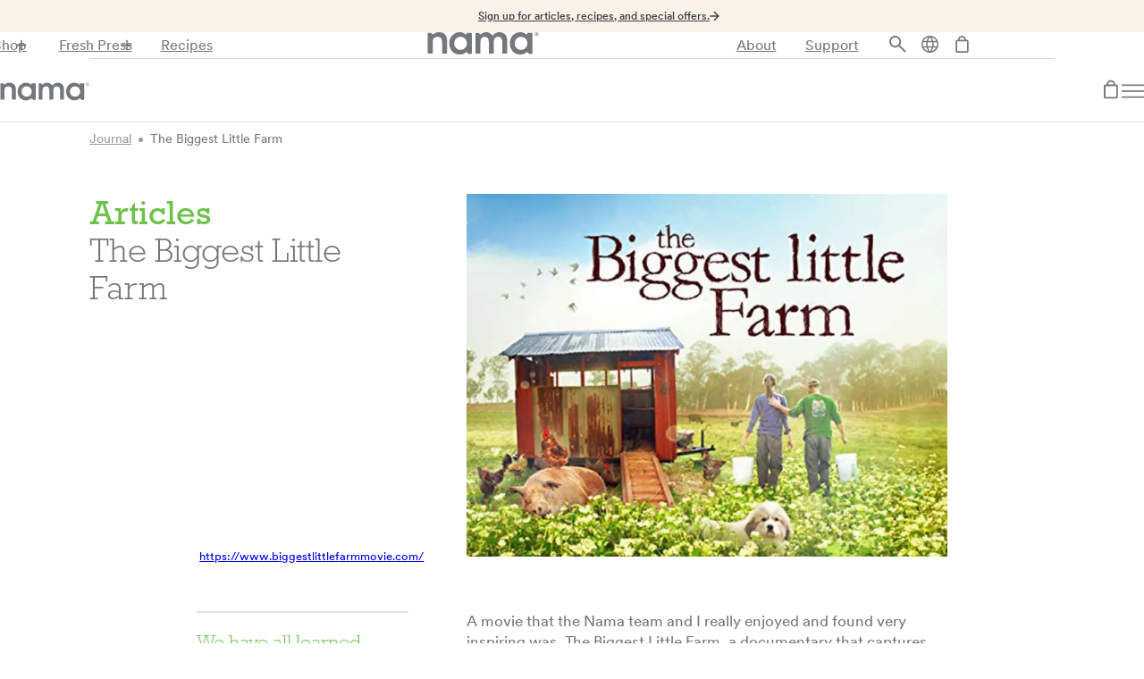

--- FILE ---
content_type: text/html; charset=utf-8
request_url: https://namawell.com/blogs/journal/the-biggest-little-farm
body_size: 71248
content:
<!doctype html>
<html class="no-js" lang="en">
  <head>
<!-- Start of Shoplift scripts -->
<!-- 2025-04-04T04:45:13.7372340Z -->
<style>.shoplift-hide { opacity: 0 !important; }</style>
<style id="sl-preview-bar-hide">#preview-bar-iframe, #PBarNextFrameWrapper { display: none !important; }</style>
<script type="text/javascript">(function(rootPath, template, themeRole, themeId, isThemePreview){  })("/", { suffix: "journal-article", type: "article" }, "main", 141970735281, false)</script>
<!-- End of Shoplift scripts -->

    <script>
      window.dataLayer = window.dataLayer ||[];
      function gtag(){dataLayer.push(arguments);}
      gtag('consent','default',{
        'ad_storage':'denied',
        'analytics_storage':'denied',
        'ad_user_data':'denied',
        'ad_personalization':'denied',
        'personalization_storage':'denied',
        'functionality_storage':'granted',
        'security_storage':'granted',
        'wait_for_update': 500
      });
      gtag("set", "ads_data_redaction", true);
    </script>


    <script
      src="https://cmp.osano.com/169kjmTYvgyafCkuN/1cad08e1-a408-44a9-9964-d99616a2a3aa/osano.js"
      defer="defer"
    ></script>

    <link
      rel="stylesheet"
      media="none"
      href="https://internal.namawell.com/osano/osano-custom.css"
      onload="this.media='all'"
    >

    <!-- Google Tag Manager -->
    <script>
      (function(w,d,s,l,i){w[l]=w[l]||[];w[l].push({'gtm.start':
      new Date().getTime(),event:'gtm.js'});var f=d.getElementsByTagName(s)[0],
      j=d.createElement(s),dl=l!='dataLayer'?'&l='+l:'';j.async=true;j.src=
      'https://www.googletagmanager.com/gtm.js?id='+i+dl;f.parentNode.insertBefore(j,f);
      })(window,document,'script','dataLayer','GTM-NBXGXRP');
    </script>
    <!-- End Google Tag Manager -->

    <!-- <meta http-equiv="refresh" content="3" > -->
    <!-- Global site tag (gtag.js) - Google Ads: 726823350 -->
    <script async src="https://www.googletagmanager.com/gtag/js?id=AW-726823350"></script>
    <script>
      window.dataLayer = window.dataLayer || [];
      function gtag() {
        dataLayer.push(arguments);
      }
      gtag('js', new Date());

      gtag('config', 'AW-726823350', {'allow_enhanced_conversions': true});
    </script>

    

    <meta charset="utf-8">
    <meta http-equiv="X-UA-Compatible" content="IE=edge,chrome=1">
    <meta name="viewport" content="width=device-width,initial-scale=1">
    <meta name="google-site-verification" content="ELbkGhcyMQKlN7izDNTRVGQB8HKrTL2NSudT-6qQDYI">
    <meta name="theme-color" content="#3a3a3a">
    
    <link rel="preconnect" href="https://cdn.shopify.com"><link rel="canonical" href="https://namawell.com/blogs/journal/the-biggest-little-farm"><script src="//namawell.com/cdn/shop/t/44/assets/_components.js?v=78346581190492873381764180971" defer></script>
    <script src="//namawell.com/cdn/shop/t/44/assets/_component-select.js?v=77009051652220575151763606018" defer></script><link
        rel="shortcut icon"
        href="//namawell.com/cdn/shop/files/favicon_2.png?crop=center&format=webp&height=32&v=1633458030&width=32"
        type="image/png"
      ><title>The Biggest Little Farm
&ndash;
        Nama</title><meta name="description" content="A movie that the Nama team and I really enjoyed and found very inspiring was, The Biggest Little Farm, a documentary that captures the eight year journey of John and Molly Chester to create Apricot Lane Farms in Moorpark, CA. In the movie we all get to see firsthand the many daily challenges that farmers face in pursui"><!-- /snippets/social-meta-tags.liquid -->




<meta property="og:site_name" content="Nama">
<meta property="og:url" content="https://namawell.com/blogs/journal/the-biggest-little-farm">
<meta property="og:title" content="The Biggest Little Farm"><meta property="og:type" content="article">
<meta property="og:description" content="A movie that the Nama team and I really enjoyed and found very inspiring was, The Biggest Little Farm, a documentary that captures the eight year journey of John and Molly Chester to create Apricot Lane Farms in Moorpark, CA. In the movie we all get to see firsthand the many daily challenges that farmers face in pursuit of their craft of supplying food for all of us! I was really inspired by how the Chester’s embraced a permaculture inspired approach to Apricot Lane Farms. This is the same methodology that my family and I are using on our 18 acre orchard and farm project that we have begun on Vancouver Island. Permaculture is all about creating a diverse ecosystem where everything works in harmony. Bill Mollison, the Tasmanian son of a fisherman who first coined the term in 1978, defined permaculture as:“The conscious design and maintenance of agriculturally productive systems which have the diversity, stability, and resilience of natural ecosystems. It is the harmonious integration of the landscape with people providing their food, energy, shelter and other material and non-material needs in a sustainable way.” I walked away from the movie with a greater appreciation for the blood, sweat, tears and years of relentless effort that farmers everywhere do in service of their local communities. When we visit and buy from the farmers at our local farmer’s market, we are “buying local” and supporting family farmers who are dedicating their lives to providing us all with food security. We have all learned firsthand from the recent supply chain disruptions caused by the global pandemic, that having food grown in our local area, by farmers that we know and trust, provides us all with food security and resilience. I am grateful for all of the farmers that I have gotten to know at my local farmers market and grateful that the Chester’s have shared their story with us all and inspired others to follow in their footsteps.">

<meta property="og:image" content="http://namawell.com/cdn/shop/articles/Inspiration_BiggestLittleFarm_Thumbnail_352_x_266_1200x1200.jpg?v=1608534208">
<meta property="og:image:secure_url" content="https://namawell.com/cdn/shop/articles/Inspiration_BiggestLittleFarm_Thumbnail_352_x_266_1200x1200.jpg?v=1608534208">


<meta name="twitter:card" content="summary_large_image">
<meta name="twitter:title" content="The Biggest Little Farm">
<meta name="twitter:description" content="A movie that the Nama team and I really enjoyed and found very inspiring was, The Biggest Little Farm, a documentary that captures the eight year journey of John and Molly Chester to create Apricot Lane Farms in Moorpark, CA. In the movie we all get to see firsthand the many daily challenges that farmers face in pursuit of their craft of supplying food for all of us! I was really inspired by how the Chester’s embraced a permaculture inspired approach to Apricot Lane Farms. This is the same methodology that my family and I are using on our 18 acre orchard and farm project that we have begun on Vancouver Island. Permaculture is all about creating a diverse ecosystem where everything works in harmony. Bill Mollison, the Tasmanian son of a fisherman who first coined the term in 1978, defined permaculture as:“The conscious design and maintenance of agriculturally productive systems which have the diversity, stability, and resilience of natural ecosystems. It is the harmonious integration of the landscape with people providing their food, energy, shelter and other material and non-material needs in a sustainable way.” I walked away from the movie with a greater appreciation for the blood, sweat, tears and years of relentless effort that farmers everywhere do in service of their local communities. When we visit and buy from the farmers at our local farmer’s market, we are “buying local” and supporting family farmers who are dedicating their lives to providing us all with food security. We have all learned firsthand from the recent supply chain disruptions caused by the global pandemic, that having food grown in our local area, by farmers that we know and trust, provides us all with food security and resilience. I am grateful for all of the farmers that I have gotten to know at my local farmers market and grateful that the Chester’s have shared their story with us all and inspired others to follow in their footsteps.">


    

    <link href="//namawell.com/cdn/shop/t/44/assets/styles.css?v=69295745562706678621769716227" rel="stylesheet" type="text/css" media="all" />

    
<link rel="stylesheet" href="//namawell.com/cdn/shop/t/44/assets/global-styles.css?v=147243548404008237601769807206">





    <!-- <link rel="stylesheet" href="https://cdn.plyr.io/3.6.8/plyr.css" /> -->
    
<script>
      var theme = {
        breakpoints: {
          medium: 750,
          large: 990,
          widescreen: 1400
        },
        strings: {
          addToCart: "Add to cart",
          soldOut: "Sold out",
          unavailable: "Unavailable",
          regularPrice: "Regular price",
          salePrice: "Sale price",
          sale: "Sale",
          fromLowestPrice: "from [price]",
          vendor: "Vendor",
          showMore: "Show More",
          showLess: "Show Less",
          searchFor: "Search for",
          addressError: "Error looking up that address",
          addressNoResults: "No results for that address",
          addressQueryLimit: "You have exceeded the Google API usage limit. Consider upgrading to a \u003ca href=\"https:\/\/developers.google.com\/maps\/premium\/usage-limits\"\u003ePremium Plan\u003c\/a\u003e.",
          authError: "There was a problem authenticating your Google Maps account.",
          newWindow: "Opens in a new window.",
          external: "Opens external website.",
          newWindowExternal: "Opens external website in a new window.",
          removeLabel: "Remove [product]",
          update: "Update",
          quantity: "Quantity",
          discountedTotal: "Discounted total",
          regularTotal: "Regular total",
          priceColumn: "See Price column for discount details.",
          quantityMinimumMessage: "Quantity must be 1 or more",
          cartError: "There was an error while updating your cart. Please try again.",
          removedItemMessage: "Removed \u003cspan class=\"cart__removed-product-details\"\u003e([quantity]) [link]\u003c\/span\u003e from your cart.",
          unitPrice: "Unit price",
          unitPriceSeparator: "per",
          oneCartCount: "1 item",
          otherCartCount: "[count] items",
          quantityLabel: "Quantity: [count]",
          products: "Products",
          loading: "Loading",
          number_of_results: "[result_number] of [results_count]",
          number_of_results_found: "[results_count] results found",
          one_result_found: "1 result found"
        },
        moneyFormat: "${{amount_no_decimals}}",
        moneyFormatWithCurrency: "${{amount_no_decimals}} USD",
        settings: {
          predictiveSearchEnabled: false,
          predictiveSearchShowPrice: false,
          predictiveSearchShowVendor: false
        }
      }

      document.documentElement.className = document.documentElement.className.replace('no-js', 'js');
    </script>

    <script src="https://ajax.googleapis.com/ajax/libs/jquery/3.3.1/jquery.min.js"></script>
    <script src="https://cdn.jsdelivr.net/npm/slick-carousel@1.8.1/slick/slick.min.js"></script>

    <script>
      // provide data for geolocation_custom.js
      window.availableCountries = ["Albania","Algeria","Andorra","Angola","Anguilla","Antigua \u0026amp; Barbuda","Argentina","Armenia","Aruba","Australia","Austria","Azerbaijan","Bahamas","Bahrain","Bangladesh","Barbados","Belgium","Belize","Benin","Bermuda","Bhutan","Bolivia","Bosnia \u0026amp; Herzegovina","Botswana","Brazil","British Virgin Islands","Brunei","Bulgaria","Burkina Faso","Burundi","Cambodia","Cameroon","Canada","Cape Verde","Cayman Islands","Chad","Chile","China","Colombia","Comoros","Congo - Brazzaville","Cook Islands","Costa Rica","Côte d’Ivoire","Croatia","Curaçao","Cyprus","Czechia","Denmark","Djibouti","Dominica","Dominican Republic","Ecuador","Egypt","El Salvador","Equatorial Guinea","Estonia","Eswatini","Ethiopia","Falkland Islands","Faroe Islands","Fiji","Finland","France","French Guiana","French Polynesia","Gabon","Gambia","Georgia","Germany","Ghana","Gibraltar","Greece","Greenland","Grenada","Guadeloupe","Guatemala","Guernsey","Guinea","Guinea-Bissau","Guyana","Haiti","Honduras","Hong Kong SAR","Hungary","Iceland","India","Indonesia","Ireland","Isle of Man","Israel","Italy","Jamaica","Japan","Jersey","Jordan","Kazakhstan","Kenya","Kiribati","Kuwait","Kyrgyzstan","Laos","Latvia","Lebanon","Lesotho","Liberia","Liechtenstein","Lithuania","Luxembourg","Macao SAR","Madagascar","Malawi","Malaysia","Maldives","Malta","Martinique","Mauritania","Mauritius","Mayotte","Mexico","Moldova","Monaco","Mongolia","Montenegro","Montserrat","Morocco","Mozambique","Namibia","Nauru","Nepal","Netherlands","New Caledonia","New Zealand","Nicaragua","Nigeria","Niue","North Macedonia","Norway","Oman","Pakistan","Panama","Papua New Guinea","Paraguay","Peru","Philippines","Poland","Portugal","Qatar","Réunion","Romania","Rwanda","Samoa","San Marino","São Tomé \u0026amp; Príncipe","Saudi Arabia","Senegal","Serbia","Seychelles","Sierra Leone","Singapore","Sint Maarten","Slovakia","Slovenia","Solomon Islands","South Africa","South Korea","Spain","Sri Lanka","St. Barthélemy","St. Helena","St. Kitts \u0026amp; Nevis","St. Lucia","St. Martin","St. Vincent \u0026amp; Grenadines","Suriname","Sweden","Switzerland","Taiwan","Tanzania","Thailand","Timor-Leste","Togo","Tonga","Trinidad \u0026amp; Tobago","Tunisia","Turkmenistan","Turks \u0026amp; Caicos Islands","Tuvalu","Uganda","United Arab Emirates","United Kingdom","United States","Uruguay","Uzbekistan","Vanuatu","Vatican City","Venezuela","Vietnam","Wallis \u0026amp; Futuna","Zambia","Zimbabwe"];
      window.availableCountriesISO = ["AL","DZ","AD","AO","AI","AG","AR","AM","AW","AU","AT","AZ","BS","BH","BD","BB","BE","BZ","BJ","BM","BT","BO","BA","BW","BR","VG","BN","BG","BF","BI","KH","CM","CA","CV","KY","TD","CL","CN","CO","KM","CG","CK","CR","CI","HR","CW","CY","CZ","DK","DJ","DM","DO","EC","EG","SV","GQ","EE","SZ","ET","FK","FO","FJ","FI","FR","GF","PF","GA","GM","GE","DE","GH","GI","GR","GL","GD","GP","GT","GG","GN","GW","GY","HT","HN","HK","HU","IS","IN","ID","IE","IM","IL","IT","JM","JP","JE","JO","KZ","KE","KI","KW","KG","LA","LV","LB","LS","LR","LI","LT","LU","MO","MG","MW","MY","MV","MT","MQ","MR","MU","YT","MX","MD","MC","MN","ME","MS","MA","MZ","NA","NR","NP","NL","NC","NZ","NI","NG","NU","MK","NO","OM","PK","PA","PG","PY","PE","PH","PL","PT","QA","RE","RO","RW","WS","SM","ST","SA","SN","RS","SC","SL","SG","SX","SK","SI","SB","ZA","KR","ES","LK","BL","SH","KN","LC","MF","VC","SR","SE","CH","TW","TZ","TH","TL","TG","TO","TT","TN","TM","TC","TV","UG","AE","GB","US","UY","UZ","VU","VA","VE","VN","WF","ZM","ZW"];
      // window.availableCountriesCurrecy = ["ALL","DZD","EUR","AOA","XCD","XCD","ARS","AMD","AWG","AUD","EUR","AZN","BSD","USD","BDT","BBD","EUR","BZD","XOF","USD","USD","BOB","BAM","BWP","BRL","USD","BND","EUR","XOF","BIF","KHR","XAF","CAD","CVE","KYD","XAF","CLP","CNY","COP","KMF","XAF","NZD","CRC","XOF","EUR","USD","EUR","CZK","DKK","DJF","XCD","DOP","USD","EGP","USD","XAF","EUR","SZL","ETB","FKP","DKK","FJD","EUR","EUR","EUR","XPF","USD","GMD","GEL","EUR","USD","GBP","EUR","DKK","XCD","EUR","GTQ","GBP","GNF","XOF","GYD","HTG","HNL","HKD","HUF","ISK","INR","IDR","EUR","GBP","ILS","EUR","JMD","JPY","GBP","USD","KZT","KES","USD","USD","KGS","LAK","EUR","LBP","LSL","LRD","CHF","EUR","EUR","MOP","USD","MWK","MYR","MVR","EUR","EUR","USD","MUR","EUR","MXN","MDL","EUR","MNT","EUR","XCD","MAD","MZN","NAD","AUD","NPR","EUR","XPF","NZD","NIO","NGN","NZD","MKD","NOK","USD","PKR","USD","PGK","PYG","PEN","PHP","PLN","EUR","QAR","EUR","RON","RWF","WST","EUR","STD","SAR","XOF","RSD","SCR","SLL","SGD","USD","EUR","EUR","SBD","ZAR","KRW","EUR","LKR","EUR","SHP","XCD","XCD","EUR","XCD","SRD","SEK","CHF","TWD","TZS","THB","USD","XOF","TOP","TTD","USD","USD","USD","AUD","UGX","AED","GBP","USD","UYU","UZS","VUV","EUR","USD","VND","XPF","ZMW","USD"]
window.availableCountriesCurrecy = [{
            "iso_code": "AL",
            "currency": {
              "iso_code": "ALL",
              "symbol": "L"
            }
          },{
            "iso_code": "DZ",
            "currency": {
              "iso_code": "DZD",
              "symbol": "د.ج"
            }
          },{
            "iso_code": "AD",
            "currency": {
              "iso_code": "EUR",
              "symbol": "€"
            }
          },{
            "iso_code": "AO",
            "currency": {
              "iso_code": "AOA",
              "symbol": "Kz"
            }
          },{
            "iso_code": "AI",
            "currency": {
              "iso_code": "XCD",
              "symbol": "$"
            }
          },{
            "iso_code": "AG",
            "currency": {
              "iso_code": "XCD",
              "symbol": "$"
            }
          },{
            "iso_code": "AR",
            "currency": {
              "iso_code": "ARS",
              "symbol": "$"
            }
          },{
            "iso_code": "AM",
            "currency": {
              "iso_code": "AMD",
              "symbol": "դր."
            }
          },{
            "iso_code": "AW",
            "currency": {
              "iso_code": "AWG",
              "symbol": "ƒ"
            }
          },{
            "iso_code": "AU",
            "currency": {
              "iso_code": "AUD",
              "symbol": "$"
            }
          },{
            "iso_code": "AT",
            "currency": {
              "iso_code": "EUR",
              "symbol": "€"
            }
          },{
            "iso_code": "AZ",
            "currency": {
              "iso_code": "AZN",
              "symbol": "₼"
            }
          },{
            "iso_code": "BS",
            "currency": {
              "iso_code": "BSD",
              "symbol": "$"
            }
          },{
            "iso_code": "BH",
            "currency": {
              "iso_code": "USD",
              "symbol": "$"
            }
          },{
            "iso_code": "BD",
            "currency": {
              "iso_code": "BDT",
              "symbol": "৳"
            }
          },{
            "iso_code": "BB",
            "currency": {
              "iso_code": "BBD",
              "symbol": "$"
            }
          },{
            "iso_code": "BE",
            "currency": {
              "iso_code": "EUR",
              "symbol": "€"
            }
          },{
            "iso_code": "BZ",
            "currency": {
              "iso_code": "BZD",
              "symbol": "$"
            }
          },{
            "iso_code": "BJ",
            "currency": {
              "iso_code": "XOF",
              "symbol": "Fr"
            }
          },{
            "iso_code": "BM",
            "currency": {
              "iso_code": "USD",
              "symbol": "$"
            }
          },{
            "iso_code": "BT",
            "currency": {
              "iso_code": "USD",
              "symbol": "$"
            }
          },{
            "iso_code": "BO",
            "currency": {
              "iso_code": "BOB",
              "symbol": "Bs."
            }
          },{
            "iso_code": "BA",
            "currency": {
              "iso_code": "BAM",
              "symbol": "КМ"
            }
          },{
            "iso_code": "BW",
            "currency": {
              "iso_code": "BWP",
              "symbol": "P"
            }
          },{
            "iso_code": "BR",
            "currency": {
              "iso_code": "BRL",
              "symbol": "R$"
            }
          },{
            "iso_code": "VG",
            "currency": {
              "iso_code": "USD",
              "symbol": "$"
            }
          },{
            "iso_code": "BN",
            "currency": {
              "iso_code": "BND",
              "symbol": "$"
            }
          },{
            "iso_code": "BG",
            "currency": {
              "iso_code": "EUR",
              "symbol": "€"
            }
          },{
            "iso_code": "BF",
            "currency": {
              "iso_code": "XOF",
              "symbol": "Fr"
            }
          },{
            "iso_code": "BI",
            "currency": {
              "iso_code": "BIF",
              "symbol": "Fr"
            }
          },{
            "iso_code": "KH",
            "currency": {
              "iso_code": "KHR",
              "symbol": "៛"
            }
          },{
            "iso_code": "CM",
            "currency": {
              "iso_code": "XAF",
              "symbol": "CFA"
            }
          },{
            "iso_code": "CA",
            "currency": {
              "iso_code": "CAD",
              "symbol": "$"
            }
          },{
            "iso_code": "CV",
            "currency": {
              "iso_code": "CVE",
              "symbol": "$"
            }
          },{
            "iso_code": "KY",
            "currency": {
              "iso_code": "KYD",
              "symbol": "$"
            }
          },{
            "iso_code": "TD",
            "currency": {
              "iso_code": "XAF",
              "symbol": "CFA"
            }
          },{
            "iso_code": "CL",
            "currency": {
              "iso_code": "CLP",
              "symbol": "$"
            }
          },{
            "iso_code": "CN",
            "currency": {
              "iso_code": "CNY",
              "symbol": "¥"
            }
          },{
            "iso_code": "CO",
            "currency": {
              "iso_code": "COP",
              "symbol": "$"
            }
          },{
            "iso_code": "KM",
            "currency": {
              "iso_code": "KMF",
              "symbol": "Fr"
            }
          },{
            "iso_code": "CG",
            "currency": {
              "iso_code": "XAF",
              "symbol": "CFA"
            }
          },{
            "iso_code": "CK",
            "currency": {
              "iso_code": "NZD",
              "symbol": "$"
            }
          },{
            "iso_code": "CR",
            "currency": {
              "iso_code": "CRC",
              "symbol": "₡"
            }
          },{
            "iso_code": "CI",
            "currency": {
              "iso_code": "XOF",
              "symbol": "Fr"
            }
          },{
            "iso_code": "HR",
            "currency": {
              "iso_code": "EUR",
              "symbol": "€"
            }
          },{
            "iso_code": "CW",
            "currency": {
              "iso_code": "USD",
              "symbol": "$"
            }
          },{
            "iso_code": "CY",
            "currency": {
              "iso_code": "EUR",
              "symbol": "€"
            }
          },{
            "iso_code": "CZ",
            "currency": {
              "iso_code": "CZK",
              "symbol": "Kč"
            }
          },{
            "iso_code": "DK",
            "currency": {
              "iso_code": "DKK",
              "symbol": "kr."
            }
          },{
            "iso_code": "DJ",
            "currency": {
              "iso_code": "DJF",
              "symbol": "Fdj"
            }
          },{
            "iso_code": "DM",
            "currency": {
              "iso_code": "XCD",
              "symbol": "$"
            }
          },{
            "iso_code": "DO",
            "currency": {
              "iso_code": "DOP",
              "symbol": "$"
            }
          },{
            "iso_code": "EC",
            "currency": {
              "iso_code": "USD",
              "symbol": "$"
            }
          },{
            "iso_code": "EG",
            "currency": {
              "iso_code": "EGP",
              "symbol": "ج.م"
            }
          },{
            "iso_code": "SV",
            "currency": {
              "iso_code": "USD",
              "symbol": "$"
            }
          },{
            "iso_code": "GQ",
            "currency": {
              "iso_code": "XAF",
              "symbol": "CFA"
            }
          },{
            "iso_code": "EE",
            "currency": {
              "iso_code": "EUR",
              "symbol": "€"
            }
          },{
            "iso_code": "SZ",
            "currency": {
              "iso_code": "SZL",
              "symbol": "E"
            }
          },{
            "iso_code": "ET",
            "currency": {
              "iso_code": "ETB",
              "symbol": "Br"
            }
          },{
            "iso_code": "FK",
            "currency": {
              "iso_code": "FKP",
              "symbol": "£"
            }
          },{
            "iso_code": "FO",
            "currency": {
              "iso_code": "DKK",
              "symbol": "kr."
            }
          },{
            "iso_code": "FJ",
            "currency": {
              "iso_code": "FJD",
              "symbol": "$"
            }
          },{
            "iso_code": "FI",
            "currency": {
              "iso_code": "EUR",
              "symbol": "€"
            }
          },{
            "iso_code": "FR",
            "currency": {
              "iso_code": "EUR",
              "symbol": "€"
            }
          },{
            "iso_code": "GF",
            "currency": {
              "iso_code": "EUR",
              "symbol": "€"
            }
          },{
            "iso_code": "PF",
            "currency": {
              "iso_code": "XPF",
              "symbol": "Fr"
            }
          },{
            "iso_code": "GA",
            "currency": {
              "iso_code": "USD",
              "symbol": "$"
            }
          },{
            "iso_code": "GM",
            "currency": {
              "iso_code": "GMD",
              "symbol": "D"
            }
          },{
            "iso_code": "GE",
            "currency": {
              "iso_code": "GEL",
              "symbol": "₾"
            }
          },{
            "iso_code": "DE",
            "currency": {
              "iso_code": "EUR",
              "symbol": "€"
            }
          },{
            "iso_code": "GH",
            "currency": {
              "iso_code": "USD",
              "symbol": "$"
            }
          },{
            "iso_code": "GI",
            "currency": {
              "iso_code": "GBP",
              "symbol": "£"
            }
          },{
            "iso_code": "GR",
            "currency": {
              "iso_code": "EUR",
              "symbol": "€"
            }
          },{
            "iso_code": "GL",
            "currency": {
              "iso_code": "DKK",
              "symbol": "kr."
            }
          },{
            "iso_code": "GD",
            "currency": {
              "iso_code": "XCD",
              "symbol": "$"
            }
          },{
            "iso_code": "GP",
            "currency": {
              "iso_code": "EUR",
              "symbol": "€"
            }
          },{
            "iso_code": "GT",
            "currency": {
              "iso_code": "GTQ",
              "symbol": "Q"
            }
          },{
            "iso_code": "GG",
            "currency": {
              "iso_code": "GBP",
              "symbol": "£"
            }
          },{
            "iso_code": "GN",
            "currency": {
              "iso_code": "GNF",
              "symbol": "Fr"
            }
          },{
            "iso_code": "GW",
            "currency": {
              "iso_code": "XOF",
              "symbol": "Fr"
            }
          },{
            "iso_code": "GY",
            "currency": {
              "iso_code": "GYD",
              "symbol": "$"
            }
          },{
            "iso_code": "HT",
            "currency": {
              "iso_code": "HTG",
              "symbol": "G"
            }
          },{
            "iso_code": "HN",
            "currency": {
              "iso_code": "HNL",
              "symbol": "L"
            }
          },{
            "iso_code": "HK",
            "currency": {
              "iso_code": "HKD",
              "symbol": "$"
            }
          },{
            "iso_code": "HU",
            "currency": {
              "iso_code": "HUF",
              "symbol": "Ft"
            }
          },{
            "iso_code": "IS",
            "currency": {
              "iso_code": "ISK",
              "symbol": "kr"
            }
          },{
            "iso_code": "IN",
            "currency": {
              "iso_code": "INR",
              "symbol": "₹"
            }
          },{
            "iso_code": "ID",
            "currency": {
              "iso_code": "IDR",
              "symbol": "Rp"
            }
          },{
            "iso_code": "IE",
            "currency": {
              "iso_code": "EUR",
              "symbol": "€"
            }
          },{
            "iso_code": "IM",
            "currency": {
              "iso_code": "GBP",
              "symbol": "£"
            }
          },{
            "iso_code": "IL",
            "currency": {
              "iso_code": "ILS",
              "symbol": "₪"
            }
          },{
            "iso_code": "IT",
            "currency": {
              "iso_code": "EUR",
              "symbol": "€"
            }
          },{
            "iso_code": "JM",
            "currency": {
              "iso_code": "JMD",
              "symbol": "$"
            }
          },{
            "iso_code": "JP",
            "currency": {
              "iso_code": "JPY",
              "symbol": "¥"
            }
          },{
            "iso_code": "JE",
            "currency": {
              "iso_code": "GBP",
              "symbol": "£"
            }
          },{
            "iso_code": "JO",
            "currency": {
              "iso_code": "USD",
              "symbol": "$"
            }
          },{
            "iso_code": "KZ",
            "currency": {
              "iso_code": "KZT",
              "symbol": "₸"
            }
          },{
            "iso_code": "KE",
            "currency": {
              "iso_code": "KES",
              "symbol": "KSh"
            }
          },{
            "iso_code": "KI",
            "currency": {
              "iso_code": "USD",
              "symbol": "$"
            }
          },{
            "iso_code": "KW",
            "currency": {
              "iso_code": "USD",
              "symbol": "$"
            }
          },{
            "iso_code": "KG",
            "currency": {
              "iso_code": "KGS",
              "symbol": "som"
            }
          },{
            "iso_code": "LA",
            "currency": {
              "iso_code": "LAK",
              "symbol": "₭"
            }
          },{
            "iso_code": "LV",
            "currency": {
              "iso_code": "EUR",
              "symbol": "€"
            }
          },{
            "iso_code": "LB",
            "currency": {
              "iso_code": "LBP",
              "symbol": "ل.ل"
            }
          },{
            "iso_code": "LS",
            "currency": {
              "iso_code": "LSL",
              "symbol": "L"
            }
          },{
            "iso_code": "LR",
            "currency": {
              "iso_code": "LRD",
              "symbol": "$"
            }
          },{
            "iso_code": "LI",
            "currency": {
              "iso_code": "CHF",
              "symbol": "CHF"
            }
          },{
            "iso_code": "LT",
            "currency": {
              "iso_code": "EUR",
              "symbol": "€"
            }
          },{
            "iso_code": "LU",
            "currency": {
              "iso_code": "EUR",
              "symbol": "€"
            }
          },{
            "iso_code": "MO",
            "currency": {
              "iso_code": "MOP",
              "symbol": "P"
            }
          },{
            "iso_code": "MG",
            "currency": {
              "iso_code": "USD",
              "symbol": "$"
            }
          },{
            "iso_code": "MW",
            "currency": {
              "iso_code": "MWK",
              "symbol": "MK"
            }
          },{
            "iso_code": "MY",
            "currency": {
              "iso_code": "MYR",
              "symbol": "RM"
            }
          },{
            "iso_code": "MV",
            "currency": {
              "iso_code": "MVR",
              "symbol": "MVR"
            }
          },{
            "iso_code": "MT",
            "currency": {
              "iso_code": "EUR",
              "symbol": "€"
            }
          },{
            "iso_code": "MQ",
            "currency": {
              "iso_code": "EUR",
              "symbol": "€"
            }
          },{
            "iso_code": "MR",
            "currency": {
              "iso_code": "USD",
              "symbol": "$"
            }
          },{
            "iso_code": "MU",
            "currency": {
              "iso_code": "MUR",
              "symbol": "₨"
            }
          },{
            "iso_code": "YT",
            "currency": {
              "iso_code": "EUR",
              "symbol": "€"
            }
          },{
            "iso_code": "MX",
            "currency": {
              "iso_code": "MXN",
              "symbol": "$"
            }
          },{
            "iso_code": "MD",
            "currency": {
              "iso_code": "MDL",
              "symbol": "L"
            }
          },{
            "iso_code": "MC",
            "currency": {
              "iso_code": "EUR",
              "symbol": "€"
            }
          },{
            "iso_code": "MN",
            "currency": {
              "iso_code": "MNT",
              "symbol": "₮"
            }
          },{
            "iso_code": "ME",
            "currency": {
              "iso_code": "EUR",
              "symbol": "€"
            }
          },{
            "iso_code": "MS",
            "currency": {
              "iso_code": "XCD",
              "symbol": "$"
            }
          },{
            "iso_code": "MA",
            "currency": {
              "iso_code": "MAD",
              "symbol": "د.م."
            }
          },{
            "iso_code": "MZ",
            "currency": {
              "iso_code": "MZN",
              "symbol": "MTn"
            }
          },{
            "iso_code": "NA",
            "currency": {
              "iso_code": "NAD",
              "symbol": "$"
            }
          },{
            "iso_code": "NR",
            "currency": {
              "iso_code": "AUD",
              "symbol": "$"
            }
          },{
            "iso_code": "NP",
            "currency": {
              "iso_code": "NPR",
              "symbol": "Rs."
            }
          },{
            "iso_code": "NL",
            "currency": {
              "iso_code": "EUR",
              "symbol": "€"
            }
          },{
            "iso_code": "NC",
            "currency": {
              "iso_code": "XPF",
              "symbol": "Fr"
            }
          },{
            "iso_code": "NZ",
            "currency": {
              "iso_code": "NZD",
              "symbol": "$"
            }
          },{
            "iso_code": "NI",
            "currency": {
              "iso_code": "NIO",
              "symbol": "C$"
            }
          },{
            "iso_code": "NG",
            "currency": {
              "iso_code": "NGN",
              "symbol": "₦"
            }
          },{
            "iso_code": "NU",
            "currency": {
              "iso_code": "NZD",
              "symbol": "$"
            }
          },{
            "iso_code": "MK",
            "currency": {
              "iso_code": "MKD",
              "symbol": "ден"
            }
          },{
            "iso_code": "NO",
            "currency": {
              "iso_code": "NOK",
              "symbol": "kr"
            }
          },{
            "iso_code": "OM",
            "currency": {
              "iso_code": "USD",
              "symbol": "$"
            }
          },{
            "iso_code": "PK",
            "currency": {
              "iso_code": "PKR",
              "symbol": "₨"
            }
          },{
            "iso_code": "PA",
            "currency": {
              "iso_code": "USD",
              "symbol": "$"
            }
          },{
            "iso_code": "PG",
            "currency": {
              "iso_code": "PGK",
              "symbol": "K"
            }
          },{
            "iso_code": "PY",
            "currency": {
              "iso_code": "PYG",
              "symbol": "₲"
            }
          },{
            "iso_code": "PE",
            "currency": {
              "iso_code": "PEN",
              "symbol": "S\/"
            }
          },{
            "iso_code": "PH",
            "currency": {
              "iso_code": "PHP",
              "symbol": "₱"
            }
          },{
            "iso_code": "PL",
            "currency": {
              "iso_code": "PLN",
              "symbol": "zł"
            }
          },{
            "iso_code": "PT",
            "currency": {
              "iso_code": "EUR",
              "symbol": "€"
            }
          },{
            "iso_code": "QA",
            "currency": {
              "iso_code": "QAR",
              "symbol": "ر.ق"
            }
          },{
            "iso_code": "RE",
            "currency": {
              "iso_code": "EUR",
              "symbol": "€"
            }
          },{
            "iso_code": "RO",
            "currency": {
              "iso_code": "RON",
              "symbol": "Lei"
            }
          },{
            "iso_code": "RW",
            "currency": {
              "iso_code": "RWF",
              "symbol": "FRw"
            }
          },{
            "iso_code": "WS",
            "currency": {
              "iso_code": "WST",
              "symbol": "T"
            }
          },{
            "iso_code": "SM",
            "currency": {
              "iso_code": "EUR",
              "symbol": "€"
            }
          },{
            "iso_code": "ST",
            "currency": {
              "iso_code": "STD",
              "symbol": "Db"
            }
          },{
            "iso_code": "SA",
            "currency": {
              "iso_code": "SAR",
              "symbol": "ر.س"
            }
          },{
            "iso_code": "SN",
            "currency": {
              "iso_code": "XOF",
              "symbol": "Fr"
            }
          },{
            "iso_code": "RS",
            "currency": {
              "iso_code": "RSD",
              "symbol": "РСД"
            }
          },{
            "iso_code": "SC",
            "currency": {
              "iso_code": "SCR",
              "symbol": "₨"
            }
          },{
            "iso_code": "SL",
            "currency": {
              "iso_code": "SLL",
              "symbol": "Le"
            }
          },{
            "iso_code": "SG",
            "currency": {
              "iso_code": "SGD",
              "symbol": "$"
            }
          },{
            "iso_code": "SX",
            "currency": {
              "iso_code": "USD",
              "symbol": "$"
            }
          },{
            "iso_code": "SK",
            "currency": {
              "iso_code": "EUR",
              "symbol": "€"
            }
          },{
            "iso_code": "SI",
            "currency": {
              "iso_code": "EUR",
              "symbol": "€"
            }
          },{
            "iso_code": "SB",
            "currency": {
              "iso_code": "SBD",
              "symbol": "$"
            }
          },{
            "iso_code": "ZA",
            "currency": {
              "iso_code": "ZAR",
              "symbol": "R"
            }
          },{
            "iso_code": "KR",
            "currency": {
              "iso_code": "KRW",
              "symbol": "₩"
            }
          },{
            "iso_code": "ES",
            "currency": {
              "iso_code": "EUR",
              "symbol": "€"
            }
          },{
            "iso_code": "LK",
            "currency": {
              "iso_code": "LKR",
              "symbol": "₨"
            }
          },{
            "iso_code": "BL",
            "currency": {
              "iso_code": "EUR",
              "symbol": "€"
            }
          },{
            "iso_code": "SH",
            "currency": {
              "iso_code": "SHP",
              "symbol": "£"
            }
          },{
            "iso_code": "KN",
            "currency": {
              "iso_code": "XCD",
              "symbol": "$"
            }
          },{
            "iso_code": "LC",
            "currency": {
              "iso_code": "XCD",
              "symbol": "$"
            }
          },{
            "iso_code": "MF",
            "currency": {
              "iso_code": "EUR",
              "symbol": "€"
            }
          },{
            "iso_code": "VC",
            "currency": {
              "iso_code": "XCD",
              "symbol": "$"
            }
          },{
            "iso_code": "SR",
            "currency": {
              "iso_code": "SRD",
              "symbol": "$"
            }
          },{
            "iso_code": "SE",
            "currency": {
              "iso_code": "SEK",
              "symbol": "kr"
            }
          },{
            "iso_code": "CH",
            "currency": {
              "iso_code": "CHF",
              "symbol": "CHF"
            }
          },{
            "iso_code": "TW",
            "currency": {
              "iso_code": "TWD",
              "symbol": "$"
            }
          },{
            "iso_code": "TZ",
            "currency": {
              "iso_code": "TZS",
              "symbol": "Sh"
            }
          },{
            "iso_code": "TH",
            "currency": {
              "iso_code": "THB",
              "symbol": "฿"
            }
          },{
            "iso_code": "TL",
            "currency": {
              "iso_code": "USD",
              "symbol": "$"
            }
          },{
            "iso_code": "TG",
            "currency": {
              "iso_code": "XOF",
              "symbol": "Fr"
            }
          },{
            "iso_code": "TO",
            "currency": {
              "iso_code": "TOP",
              "symbol": "T$"
            }
          },{
            "iso_code": "TT",
            "currency": {
              "iso_code": "TTD",
              "symbol": "$"
            }
          },{
            "iso_code": "TN",
            "currency": {
              "iso_code": "USD",
              "symbol": "$"
            }
          },{
            "iso_code": "TM",
            "currency": {
              "iso_code": "USD",
              "symbol": "$"
            }
          },{
            "iso_code": "TC",
            "currency": {
              "iso_code": "USD",
              "symbol": "$"
            }
          },{
            "iso_code": "TV",
            "currency": {
              "iso_code": "AUD",
              "symbol": "$"
            }
          },{
            "iso_code": "UG",
            "currency": {
              "iso_code": "UGX",
              "symbol": "USh"
            }
          },{
            "iso_code": "AE",
            "currency": {
              "iso_code": "AED",
              "symbol": "د.إ"
            }
          },{
            "iso_code": "GB",
            "currency": {
              "iso_code": "GBP",
              "symbol": "£"
            }
          },{
            "iso_code": "US",
            "currency": {
              "iso_code": "USD",
              "symbol": "$"
            }
          },{
            "iso_code": "UY",
            "currency": {
              "iso_code": "UYU",
              "symbol": "$U"
            }
          },{
            "iso_code": "UZ",
            "currency": {
              "iso_code": "UZS",
              "symbol": "so'm"
            }
          },{
            "iso_code": "VU",
            "currency": {
              "iso_code": "VUV",
              "symbol": "Vt"
            }
          },{
            "iso_code": "VA",
            "currency": {
              "iso_code": "EUR",
              "symbol": "€"
            }
          },{
            "iso_code": "VE",
            "currency": {
              "iso_code": "USD",
              "symbol": "$"
            }
          },{
            "iso_code": "VN",
            "currency": {
              "iso_code": "VND",
              "symbol": "₫"
            }
          },{
            "iso_code": "WF",
            "currency": {
              "iso_code": "XPF",
              "symbol": "Fr"
            }
          },{
            "iso_code": "ZM",
            "currency": {
              "iso_code": "ZMW",
              "symbol": "K"
            }
          },{
            "iso_code": "ZW",
            "currency": {
              "iso_code": "USD",
              "symbol": "$"
            }
          }]

    
      window.env = 'testing'
    
    </script>

    
    
    <script src="//namawell.com/cdn/shop/t/44/assets/osano_custom.js?v=91681750994639886291736881249" defer="defer"></script>

    

    <script>window.performance && window.performance.mark && window.performance.mark('shopify.content_for_header.start');</script><meta name="google-site-verification" content="HQXq1FHv3F1HRC8r8t5QYlLMPfoWs3IeRXityjfsynQ">
<meta id="shopify-digital-wallet" name="shopify-digital-wallet" content="/14317682774/digital_wallets/dialog">
<meta name="shopify-checkout-api-token" content="226a815640f76dd6681f4e1fdfe03d6b">
<meta id="in-context-paypal-metadata" data-shop-id="14317682774" data-venmo-supported="false" data-environment="production" data-locale="en_US" data-paypal-v4="true" data-currency="USD">
<link rel="alternate" type="application/atom+xml" title="Feed" href="/blogs/journal.atom" />
<link rel="alternate" hreflang="x-default" href="https://namawell.com/blogs/journal/the-biggest-little-farm">
<link rel="alternate" hreflang="en-AD" href="https://namawell.com/en-ad/blogs/journal/the-biggest-little-farm">
<link rel="alternate" hreflang="en-AG" href="https://namawell.com/en-ag/blogs/journal/the-biggest-little-farm">
<link rel="alternate" hreflang="en-AI" href="https://namawell.com/en-ai/blogs/journal/the-biggest-little-farm">
<link rel="alternate" hreflang="en-AL" href="https://namawell.com/en-al/blogs/journal/the-biggest-little-farm">
<link rel="alternate" hreflang="en-AM" href="https://namawell.com/en-am/blogs/journal/the-biggest-little-farm">
<link rel="alternate" hreflang="en-AO" href="https://namawell.com/en-ao/blogs/journal/the-biggest-little-farm">
<link rel="alternate" hreflang="en-AR" href="https://namawell.com/en-ar/blogs/journal/the-biggest-little-farm">
<link rel="alternate" hreflang="en-AT" href="https://namawell.com/en-at/blogs/journal/the-biggest-little-farm">
<link rel="alternate" hreflang="en-AU" href="https://namawell.com/en-au/blogs/journal/the-biggest-little-farm">
<link rel="alternate" hreflang="en-AW" href="https://namawell.com/en-aw/blogs/journal/the-biggest-little-farm">
<link rel="alternate" hreflang="en-AZ" href="https://namawell.com/en-az/blogs/journal/the-biggest-little-farm">
<link rel="alternate" hreflang="en-BA" href="https://namawell.com/en-ba/blogs/journal/the-biggest-little-farm">
<link rel="alternate" hreflang="en-BB" href="https://namawell.com/en-bb/blogs/journal/the-biggest-little-farm">
<link rel="alternate" hreflang="en-BD" href="https://namawell.com/en-bd/blogs/journal/the-biggest-little-farm">
<link rel="alternate" hreflang="en-BE" href="https://namawell.com/en-be/blogs/journal/the-biggest-little-farm">
<link rel="alternate" hreflang="en-BF" href="https://namawell.com/en-bf/blogs/journal/the-biggest-little-farm">
<link rel="alternate" hreflang="en-BG" href="https://namawell.com/en-bg/blogs/journal/the-biggest-little-farm">
<link rel="alternate" hreflang="en-BH" href="https://namawell.com/en-bh/blogs/journal/the-biggest-little-farm">
<link rel="alternate" hreflang="en-BI" href="https://namawell.com/en-bi/blogs/journal/the-biggest-little-farm">
<link rel="alternate" hreflang="en-BJ" href="https://namawell.com/en-bj/blogs/journal/the-biggest-little-farm">
<link rel="alternate" hreflang="en-BL" href="https://namawell.com/en-bl/blogs/journal/the-biggest-little-farm">
<link rel="alternate" hreflang="en-BM" href="https://namawell.com/en-bm/blogs/journal/the-biggest-little-farm">
<link rel="alternate" hreflang="en-BN" href="https://namawell.com/en-bn/blogs/journal/the-biggest-little-farm">
<link rel="alternate" hreflang="en-BO" href="https://namawell.com/en-bo/blogs/journal/the-biggest-little-farm">
<link rel="alternate" hreflang="en-BR" href="https://namawell.com/en-br/blogs/journal/the-biggest-little-farm">
<link rel="alternate" hreflang="en-BS" href="https://namawell.com/en-bs/blogs/journal/the-biggest-little-farm">
<link rel="alternate" hreflang="en-BT" href="https://namawell.com/en-bt/blogs/journal/the-biggest-little-farm">
<link rel="alternate" hreflang="en-BW" href="https://namawell.com/en-bw/blogs/journal/the-biggest-little-farm">
<link rel="alternate" hreflang="en-BZ" href="https://namawell.com/en-bz/blogs/journal/the-biggest-little-farm">
<link rel="alternate" hreflang="en-CA" href="https://namawell.com/en-ca/blogs/journal/the-biggest-little-farm">
<link rel="alternate" hreflang="en-CG" href="https://namawell.com/en-cg/blogs/journal/the-biggest-little-farm">
<link rel="alternate" hreflang="en-CH" href="https://namawell.com/en-ch/blogs/journal/the-biggest-little-farm">
<link rel="alternate" hreflang="en-CI" href="https://namawell.com/en-ci/blogs/journal/the-biggest-little-farm">
<link rel="alternate" hreflang="en-CK" href="https://namawell.com/en-ck/blogs/journal/the-biggest-little-farm">
<link rel="alternate" hreflang="en-CL" href="https://namawell.com/en-cl/blogs/journal/the-biggest-little-farm">
<link rel="alternate" hreflang="en-CM" href="https://namawell.com/en-cm/blogs/journal/the-biggest-little-farm">
<link rel="alternate" hreflang="en-CN" href="https://namawell.com/en-cn/blogs/journal/the-biggest-little-farm">
<link rel="alternate" hreflang="en-CO" href="https://namawell.com/en-co/blogs/journal/the-biggest-little-farm">
<link rel="alternate" hreflang="en-CR" href="https://namawell.com/en-cr/blogs/journal/the-biggest-little-farm">
<link rel="alternate" hreflang="en-CV" href="https://namawell.com/en-cv/blogs/journal/the-biggest-little-farm">
<link rel="alternate" hreflang="en-CW" href="https://namawell.com/en-cw/blogs/journal/the-biggest-little-farm">
<link rel="alternate" hreflang="en-CY" href="https://namawell.com/en-cy/blogs/journal/the-biggest-little-farm">
<link rel="alternate" hreflang="en-CZ" href="https://namawell.com/en-cz/blogs/journal/the-biggest-little-farm">
<link rel="alternate" hreflang="en-DE" href="https://namawell.com/en-de/blogs/journal/the-biggest-little-farm">
<link rel="alternate" hreflang="en-DJ" href="https://namawell.com/en-dj/blogs/journal/the-biggest-little-farm">
<link rel="alternate" hreflang="en-DK" href="https://namawell.com/en-dk/blogs/journal/the-biggest-little-farm">
<link rel="alternate" hreflang="en-DM" href="https://namawell.com/en-dm/blogs/journal/the-biggest-little-farm">
<link rel="alternate" hreflang="en-DO" href="https://namawell.com/en-do/blogs/journal/the-biggest-little-farm">
<link rel="alternate" hreflang="en-DZ" href="https://namawell.com/en-dz/blogs/journal/the-biggest-little-farm">
<link rel="alternate" hreflang="en-EC" href="https://namawell.com/en-ec/blogs/journal/the-biggest-little-farm">
<link rel="alternate" hreflang="en-EE" href="https://namawell.com/en-ee/blogs/journal/the-biggest-little-farm">
<link rel="alternate" hreflang="en-EG" href="https://namawell.com/en-eg/blogs/journal/the-biggest-little-farm">
<link rel="alternate" hreflang="en-ES" href="https://namawell.com/en-es/blogs/journal/the-biggest-little-farm">
<link rel="alternate" hreflang="en-ET" href="https://namawell.com/en-et/blogs/journal/the-biggest-little-farm">
<link rel="alternate" hreflang="en-FI" href="https://namawell.com/en-fi/blogs/journal/the-biggest-little-farm">
<link rel="alternate" hreflang="en-FJ" href="https://namawell.com/en-fj/blogs/journal/the-biggest-little-farm">
<link rel="alternate" hreflang="en-FK" href="https://namawell.com/en-fk/blogs/journal/the-biggest-little-farm">
<link rel="alternate" hreflang="en-FO" href="https://namawell.com/en-fo/blogs/journal/the-biggest-little-farm">
<link rel="alternate" hreflang="en-FR" href="https://namawell.com/en-fr/blogs/journal/the-biggest-little-farm">
<link rel="alternate" hreflang="en-GA" href="https://namawell.com/en-ga/blogs/journal/the-biggest-little-farm">
<link rel="alternate" hreflang="en-GB" href="https://namawell.com/en-gb/blogs/journal/the-biggest-little-farm">
<link rel="alternate" hreflang="en-GD" href="https://namawell.com/en-gd/blogs/journal/the-biggest-little-farm">
<link rel="alternate" hreflang="en-GE" href="https://namawell.com/en-ge/blogs/journal/the-biggest-little-farm">
<link rel="alternate" hreflang="en-GF" href="https://namawell.com/en-gf/blogs/journal/the-biggest-little-farm">
<link rel="alternate" hreflang="en-GG" href="https://namawell.com/en-gg/blogs/journal/the-biggest-little-farm">
<link rel="alternate" hreflang="en-GH" href="https://namawell.com/en-gh/blogs/journal/the-biggest-little-farm">
<link rel="alternate" hreflang="en-GI" href="https://namawell.com/en-gi/blogs/journal/the-biggest-little-farm">
<link rel="alternate" hreflang="en-GL" href="https://namawell.com/en-gl/blogs/journal/the-biggest-little-farm">
<link rel="alternate" hreflang="en-GM" href="https://namawell.com/en-gm/blogs/journal/the-biggest-little-farm">
<link rel="alternate" hreflang="en-GN" href="https://namawell.com/en-gn/blogs/journal/the-biggest-little-farm">
<link rel="alternate" hreflang="en-GP" href="https://namawell.com/en-gp/blogs/journal/the-biggest-little-farm">
<link rel="alternate" hreflang="en-GQ" href="https://namawell.com/en-gq/blogs/journal/the-biggest-little-farm">
<link rel="alternate" hreflang="en-GR" href="https://namawell.com/en-gr/blogs/journal/the-biggest-little-farm">
<link rel="alternate" hreflang="en-GT" href="https://namawell.com/en-gt/blogs/journal/the-biggest-little-farm">
<link rel="alternate" hreflang="en-GW" href="https://namawell.com/en-gw/blogs/journal/the-biggest-little-farm">
<link rel="alternate" hreflang="en-GY" href="https://namawell.com/en-gy/blogs/journal/the-biggest-little-farm">
<link rel="alternate" hreflang="en-HK" href="https://namawell.com/en-hk/blogs/journal/the-biggest-little-farm">
<link rel="alternate" hreflang="en-HN" href="https://namawell.com/en-hn/blogs/journal/the-biggest-little-farm">
<link rel="alternate" hreflang="en-HT" href="https://namawell.com/en-ht/blogs/journal/the-biggest-little-farm">
<link rel="alternate" hreflang="en-HU" href="https://namawell.com/en-hu/blogs/journal/the-biggest-little-farm">
<link rel="alternate" hreflang="en-ID" href="https://namawell.com/en-id/blogs/journal/the-biggest-little-farm">
<link rel="alternate" hreflang="en-IE" href="https://namawell.com/en-ie/blogs/journal/the-biggest-little-farm">
<link rel="alternate" hreflang="en-IL" href="https://namawell.com/en-il/blogs/journal/the-biggest-little-farm">
<link rel="alternate" hreflang="en-IM" href="https://namawell.com/en-im/blogs/journal/the-biggest-little-farm">
<link rel="alternate" hreflang="en-IN" href="https://namawell.com/en-in/blogs/journal/the-biggest-little-farm">
<link rel="alternate" hreflang="en-IS" href="https://namawell.com/en-is/blogs/journal/the-biggest-little-farm">
<link rel="alternate" hreflang="en-IT" href="https://namawell.com/en-it/blogs/journal/the-biggest-little-farm">
<link rel="alternate" hreflang="en-JM" href="https://namawell.com/en-jm/blogs/journal/the-biggest-little-farm">
<link rel="alternate" hreflang="en-JO" href="https://namawell.com/en-jo/blogs/journal/the-biggest-little-farm">
<link rel="alternate" hreflang="en-JP" href="https://namawell.com/en-jp/blogs/journal/the-biggest-little-farm">
<link rel="alternate" hreflang="en-KE" href="https://namawell.com/en-ke/blogs/journal/the-biggest-little-farm">
<link rel="alternate" hreflang="en-KG" href="https://namawell.com/en-kg/blogs/journal/the-biggest-little-farm">
<link rel="alternate" hreflang="en-KH" href="https://namawell.com/en-kh/blogs/journal/the-biggest-little-farm">
<link rel="alternate" hreflang="en-KI" href="https://namawell.com/en-ki/blogs/journal/the-biggest-little-farm">
<link rel="alternate" hreflang="en-KM" href="https://namawell.com/en-km/blogs/journal/the-biggest-little-farm">
<link rel="alternate" hreflang="en-KN" href="https://namawell.com/en-kn/blogs/journal/the-biggest-little-farm">
<link rel="alternate" hreflang="en-KR" href="https://namawell.com/en-kr/blogs/journal/the-biggest-little-farm">
<link rel="alternate" hreflang="en-KW" href="https://namawell.com/en-kw/blogs/journal/the-biggest-little-farm">
<link rel="alternate" hreflang="en-KY" href="https://namawell.com/en-ky/blogs/journal/the-biggest-little-farm">
<link rel="alternate" hreflang="en-KZ" href="https://namawell.com/en-kz/blogs/journal/the-biggest-little-farm">
<link rel="alternate" hreflang="en-LA" href="https://namawell.com/en-la/blogs/journal/the-biggest-little-farm">
<link rel="alternate" hreflang="en-LB" href="https://namawell.com/en-lb/blogs/journal/the-biggest-little-farm">
<link rel="alternate" hreflang="en-LC" href="https://namawell.com/en-lc/blogs/journal/the-biggest-little-farm">
<link rel="alternate" hreflang="en-LI" href="https://namawell.com/en-li/blogs/journal/the-biggest-little-farm">
<link rel="alternate" hreflang="en-LK" href="https://namawell.com/en-lk/blogs/journal/the-biggest-little-farm">
<link rel="alternate" hreflang="en-LR" href="https://namawell.com/en-lr/blogs/journal/the-biggest-little-farm">
<link rel="alternate" hreflang="en-LS" href="https://namawell.com/en-ls/blogs/journal/the-biggest-little-farm">
<link rel="alternate" hreflang="en-LT" href="https://namawell.com/en-lt/blogs/journal/the-biggest-little-farm">
<link rel="alternate" hreflang="en-LU" href="https://namawell.com/en-lu/blogs/journal/the-biggest-little-farm">
<link rel="alternate" hreflang="en-LV" href="https://namawell.com/en-lv/blogs/journal/the-biggest-little-farm">
<link rel="alternate" hreflang="en-MA" href="https://namawell.com/en-ma/blogs/journal/the-biggest-little-farm">
<link rel="alternate" hreflang="en-MC" href="https://namawell.com/en-mc/blogs/journal/the-biggest-little-farm">
<link rel="alternate" hreflang="en-MD" href="https://namawell.com/en-md/blogs/journal/the-biggest-little-farm">
<link rel="alternate" hreflang="en-ME" href="https://namawell.com/en-me/blogs/journal/the-biggest-little-farm">
<link rel="alternate" hreflang="en-MF" href="https://namawell.com/en-mf/blogs/journal/the-biggest-little-farm">
<link rel="alternate" hreflang="en-MG" href="https://namawell.com/en-mg/blogs/journal/the-biggest-little-farm">
<link rel="alternate" hreflang="en-MK" href="https://namawell.com/en-mk/blogs/journal/the-biggest-little-farm">
<link rel="alternate" hreflang="en-MN" href="https://namawell.com/en-mn/blogs/journal/the-biggest-little-farm">
<link rel="alternate" hreflang="en-MO" href="https://namawell.com/en-mo/blogs/journal/the-biggest-little-farm">
<link rel="alternate" hreflang="en-MQ" href="https://namawell.com/en-mq/blogs/journal/the-biggest-little-farm">
<link rel="alternate" hreflang="en-MR" href="https://namawell.com/en-mr/blogs/journal/the-biggest-little-farm">
<link rel="alternate" hreflang="en-MS" href="https://namawell.com/en-ms/blogs/journal/the-biggest-little-farm">
<link rel="alternate" hreflang="en-MT" href="https://namawell.com/en-mt/blogs/journal/the-biggest-little-farm">
<link rel="alternate" hreflang="en-MU" href="https://namawell.com/en-mu/blogs/journal/the-biggest-little-farm">
<link rel="alternate" hreflang="en-MV" href="https://namawell.com/en-mv/blogs/journal/the-biggest-little-farm">
<link rel="alternate" hreflang="en-MW" href="https://namawell.com/en-mw/blogs/journal/the-biggest-little-farm">
<link rel="alternate" hreflang="en-MY" href="https://namawell.com/en-my/blogs/journal/the-biggest-little-farm">
<link rel="alternate" hreflang="en-MZ" href="https://namawell.com/en-mz/blogs/journal/the-biggest-little-farm">
<link rel="alternate" hreflang="en-NA" href="https://namawell.com/en-na/blogs/journal/the-biggest-little-farm">
<link rel="alternate" hreflang="en-NC" href="https://namawell.com/en-nc/blogs/journal/the-biggest-little-farm">
<link rel="alternate" hreflang="en-NG" href="https://namawell.com/en-ng/blogs/journal/the-biggest-little-farm">
<link rel="alternate" hreflang="en-NI" href="https://namawell.com/en-ni/blogs/journal/the-biggest-little-farm">
<link rel="alternate" hreflang="en-NL" href="https://namawell.com/en-nl/blogs/journal/the-biggest-little-farm">
<link rel="alternate" hreflang="en-NO" href="https://namawell.com/en-no/blogs/journal/the-biggest-little-farm">
<link rel="alternate" hreflang="en-NP" href="https://namawell.com/en-np/blogs/journal/the-biggest-little-farm">
<link rel="alternate" hreflang="en-NR" href="https://namawell.com/en-nr/blogs/journal/the-biggest-little-farm">
<link rel="alternate" hreflang="en-NU" href="https://namawell.com/en-nu/blogs/journal/the-biggest-little-farm">
<link rel="alternate" hreflang="en-NZ" href="https://namawell.com/en-nz/blogs/journal/the-biggest-little-farm">
<link rel="alternate" hreflang="en-OM" href="https://namawell.com/en-om/blogs/journal/the-biggest-little-farm">
<link rel="alternate" hreflang="en-PA" href="https://namawell.com/en-pa/blogs/journal/the-biggest-little-farm">
<link rel="alternate" hreflang="en-PE" href="https://namawell.com/en-pe/blogs/journal/the-biggest-little-farm">
<link rel="alternate" hreflang="en-PF" href="https://namawell.com/en-pf/blogs/journal/the-biggest-little-farm">
<link rel="alternate" hreflang="en-PG" href="https://namawell.com/en-pg/blogs/journal/the-biggest-little-farm">
<link rel="alternate" hreflang="en-PH" href="https://namawell.com/en-ph/blogs/journal/the-biggest-little-farm">
<link rel="alternate" hreflang="en-PK" href="https://namawell.com/en-pk/blogs/journal/the-biggest-little-farm">
<link rel="alternate" hreflang="en-PL" href="https://namawell.com/en-pl/blogs/journal/the-biggest-little-farm">
<link rel="alternate" hreflang="en-PT" href="https://namawell.com/en-pt/blogs/journal/the-biggest-little-farm">
<link rel="alternate" hreflang="en-PY" href="https://namawell.com/en-py/blogs/journal/the-biggest-little-farm">
<link rel="alternate" hreflang="en-QA" href="https://namawell.com/en-qa/blogs/journal/the-biggest-little-farm">
<link rel="alternate" hreflang="en-RE" href="https://namawell.com/en-re/blogs/journal/the-biggest-little-farm">
<link rel="alternate" hreflang="en-RO" href="https://namawell.com/en-ro/blogs/journal/the-biggest-little-farm">
<link rel="alternate" hreflang="en-RS" href="https://namawell.com/en-rs/blogs/journal/the-biggest-little-farm">
<link rel="alternate" hreflang="en-RW" href="https://namawell.com/en-rw/blogs/journal/the-biggest-little-farm">
<link rel="alternate" hreflang="en-SA" href="https://namawell.com/en-sa/blogs/journal/the-biggest-little-farm">
<link rel="alternate" hreflang="en-SB" href="https://namawell.com/en-sb/blogs/journal/the-biggest-little-farm">
<link rel="alternate" hreflang="en-SC" href="https://namawell.com/en-sc/blogs/journal/the-biggest-little-farm">
<link rel="alternate" hreflang="en-SE" href="https://namawell.com/en-se/blogs/journal/the-biggest-little-farm">
<link rel="alternate" hreflang="en-SG" href="https://namawell.com/en-sg/blogs/journal/the-biggest-little-farm">
<link rel="alternate" hreflang="en-SH" href="https://namawell.com/en-sh/blogs/journal/the-biggest-little-farm">
<link rel="alternate" hreflang="en-SI" href="https://namawell.com/en-si/blogs/journal/the-biggest-little-farm">
<link rel="alternate" hreflang="en-SK" href="https://namawell.com/en-sk/blogs/journal/the-biggest-little-farm">
<link rel="alternate" hreflang="en-SL" href="https://namawell.com/en-sl/blogs/journal/the-biggest-little-farm">
<link rel="alternate" hreflang="en-SM" href="https://namawell.com/en-sm/blogs/journal/the-biggest-little-farm">
<link rel="alternate" hreflang="en-SN" href="https://namawell.com/en-sn/blogs/journal/the-biggest-little-farm">
<link rel="alternate" hreflang="en-SR" href="https://namawell.com/en-sr/blogs/journal/the-biggest-little-farm">
<link rel="alternate" hreflang="en-ST" href="https://namawell.com/en-st/blogs/journal/the-biggest-little-farm">
<link rel="alternate" hreflang="en-SV" href="https://namawell.com/en-sv/blogs/journal/the-biggest-little-farm">
<link rel="alternate" hreflang="en-SX" href="https://namawell.com/en-sx/blogs/journal/the-biggest-little-farm">
<link rel="alternate" hreflang="en-SZ" href="https://namawell.com/en-sz/blogs/journal/the-biggest-little-farm">
<link rel="alternate" hreflang="en-TC" href="https://namawell.com/en-tc/blogs/journal/the-biggest-little-farm">
<link rel="alternate" hreflang="en-TD" href="https://namawell.com/en-td/blogs/journal/the-biggest-little-farm">
<link rel="alternate" hreflang="en-TG" href="https://namawell.com/en-tg/blogs/journal/the-biggest-little-farm">
<link rel="alternate" hreflang="en-TH" href="https://namawell.com/en-th/blogs/journal/the-biggest-little-farm">
<link rel="alternate" hreflang="en-TL" href="https://namawell.com/en-tl/blogs/journal/the-biggest-little-farm">
<link rel="alternate" hreflang="en-TM" href="https://namawell.com/en-tm/blogs/journal/the-biggest-little-farm">
<link rel="alternate" hreflang="en-TN" href="https://namawell.com/en-tn/blogs/journal/the-biggest-little-farm">
<link rel="alternate" hreflang="en-TO" href="https://namawell.com/en-to/blogs/journal/the-biggest-little-farm">
<link rel="alternate" hreflang="en-TT" href="https://namawell.com/en-tt/blogs/journal/the-biggest-little-farm">
<link rel="alternate" hreflang="en-TV" href="https://namawell.com/en-tv/blogs/journal/the-biggest-little-farm">
<link rel="alternate" hreflang="en-TW" href="https://namawell.com/en-tw/blogs/journal/the-biggest-little-farm">
<link rel="alternate" hreflang="en-TZ" href="https://namawell.com/en-tz/blogs/journal/the-biggest-little-farm">
<link rel="alternate" hreflang="en-UG" href="https://namawell.com/en-ug/blogs/journal/the-biggest-little-farm">
<link rel="alternate" hreflang="en-UY" href="https://namawell.com/en-uy/blogs/journal/the-biggest-little-farm">
<link rel="alternate" hreflang="en-UZ" href="https://namawell.com/en-uz/blogs/journal/the-biggest-little-farm">
<link rel="alternate" hreflang="en-VA" href="https://namawell.com/en-va/blogs/journal/the-biggest-little-farm">
<link rel="alternate" hreflang="en-VC" href="https://namawell.com/en-vc/blogs/journal/the-biggest-little-farm">
<link rel="alternate" hreflang="en-VE" href="https://namawell.com/en-ve/blogs/journal/the-biggest-little-farm">
<link rel="alternate" hreflang="en-VG" href="https://namawell.com/en-vg/blogs/journal/the-biggest-little-farm">
<link rel="alternate" hreflang="en-VN" href="https://namawell.com/en-vn/blogs/journal/the-biggest-little-farm">
<link rel="alternate" hreflang="en-VU" href="https://namawell.com/en-vu/blogs/journal/the-biggest-little-farm">
<link rel="alternate" hreflang="en-WF" href="https://namawell.com/en-wf/blogs/journal/the-biggest-little-farm">
<link rel="alternate" hreflang="en-WS" href="https://namawell.com/en-ws/blogs/journal/the-biggest-little-farm">
<link rel="alternate" hreflang="en-YT" href="https://namawell.com/en-yt/blogs/journal/the-biggest-little-farm">
<link rel="alternate" hreflang="en-ZA" href="https://namawell.com/en-za/blogs/journal/the-biggest-little-farm">
<link rel="alternate" hreflang="en-ZM" href="https://namawell.com/en-zm/blogs/journal/the-biggest-little-farm">
<link rel="alternate" hreflang="en-ZW" href="https://namawell.com/en-zw/blogs/journal/the-biggest-little-farm">
<link rel="alternate" hreflang="en-MX" href="https://namawell.com/en-mx/blogs/journal/the-biggest-little-farm">
<link rel="alternate" hreflang="en-AE" href="https://namawell.com/en-ae/blogs/journal/the-biggest-little-farm">
<link rel="alternate" hreflang="en-JE" href="https://namawell.com/en-je/blogs/journal/the-biggest-little-farm">
<link rel="alternate" hreflang="en-HR" href="https://namawell.com/en-hr/blogs/journal/the-biggest-little-farm">
<link rel="alternate" hreflang="en-US" href="https://namawell.com/blogs/journal/the-biggest-little-farm">
<script async="async" src="/checkouts/internal/preloads.js?locale=en-US"></script>
<link rel="preconnect" href="https://shop.app" crossorigin="anonymous">
<script async="async" src="https://shop.app/checkouts/internal/preloads.js?locale=en-US&shop_id=14317682774" crossorigin="anonymous"></script>
<script id="apple-pay-shop-capabilities" type="application/json">{"shopId":14317682774,"countryCode":"US","currencyCode":"USD","merchantCapabilities":["supports3DS"],"merchantId":"gid:\/\/shopify\/Shop\/14317682774","merchantName":"Nama","requiredBillingContactFields":["postalAddress","email","phone"],"requiredShippingContactFields":["postalAddress","email","phone"],"shippingType":"shipping","supportedNetworks":["visa","masterCard","amex","discover","elo","jcb"],"total":{"type":"pending","label":"Nama","amount":"1.00"},"shopifyPaymentsEnabled":true,"supportsSubscriptions":true}</script>
<script id="shopify-features" type="application/json">{"accessToken":"226a815640f76dd6681f4e1fdfe03d6b","betas":["rich-media-storefront-analytics"],"domain":"namawell.com","predictiveSearch":true,"shopId":14317682774,"locale":"en"}</script>
<script>var Shopify = Shopify || {};
Shopify.shop = "namawell.myshopify.com";
Shopify.locale = "en";
Shopify.currency = {"active":"USD","rate":"1.0"};
Shopify.country = "US";
Shopify.theme = {"name":"nama-template\/master","id":141970735281,"schema_name":"Debut","schema_version":"16.6.0","theme_store_id":null,"role":"main"};
Shopify.theme.handle = "null";
Shopify.theme.style = {"id":null,"handle":null};
Shopify.cdnHost = "namawell.com/cdn";
Shopify.routes = Shopify.routes || {};
Shopify.routes.root = "/";</script>
<script type="module">!function(o){(o.Shopify=o.Shopify||{}).modules=!0}(window);</script>
<script>!function(o){function n(){var o=[];function n(){o.push(Array.prototype.slice.apply(arguments))}return n.q=o,n}var t=o.Shopify=o.Shopify||{};t.loadFeatures=n(),t.autoloadFeatures=n()}(window);</script>
<script>
  window.ShopifyPay = window.ShopifyPay || {};
  window.ShopifyPay.apiHost = "shop.app\/pay";
  window.ShopifyPay.redirectState = null;
</script>
<script id="shop-js-analytics" type="application/json">{"pageType":"article"}</script>
<script defer="defer" async type="module" src="//namawell.com/cdn/shopifycloud/shop-js/modules/v2/client.init-shop-cart-sync_BN7fPSNr.en.esm.js"></script>
<script defer="defer" async type="module" src="//namawell.com/cdn/shopifycloud/shop-js/modules/v2/chunk.common_Cbph3Kss.esm.js"></script>
<script defer="defer" async type="module" src="//namawell.com/cdn/shopifycloud/shop-js/modules/v2/chunk.modal_DKumMAJ1.esm.js"></script>
<script type="module">
  await import("//namawell.com/cdn/shopifycloud/shop-js/modules/v2/client.init-shop-cart-sync_BN7fPSNr.en.esm.js");
await import("//namawell.com/cdn/shopifycloud/shop-js/modules/v2/chunk.common_Cbph3Kss.esm.js");
await import("//namawell.com/cdn/shopifycloud/shop-js/modules/v2/chunk.modal_DKumMAJ1.esm.js");

  window.Shopify.SignInWithShop?.initShopCartSync?.({"fedCMEnabled":true,"windoidEnabled":true});

</script>
<script>
  window.Shopify = window.Shopify || {};
  if (!window.Shopify.featureAssets) window.Shopify.featureAssets = {};
  window.Shopify.featureAssets['shop-js'] = {"shop-cart-sync":["modules/v2/client.shop-cart-sync_CJVUk8Jm.en.esm.js","modules/v2/chunk.common_Cbph3Kss.esm.js","modules/v2/chunk.modal_DKumMAJ1.esm.js"],"init-fed-cm":["modules/v2/client.init-fed-cm_7Fvt41F4.en.esm.js","modules/v2/chunk.common_Cbph3Kss.esm.js","modules/v2/chunk.modal_DKumMAJ1.esm.js"],"init-shop-email-lookup-coordinator":["modules/v2/client.init-shop-email-lookup-coordinator_Cc088_bR.en.esm.js","modules/v2/chunk.common_Cbph3Kss.esm.js","modules/v2/chunk.modal_DKumMAJ1.esm.js"],"init-windoid":["modules/v2/client.init-windoid_hPopwJRj.en.esm.js","modules/v2/chunk.common_Cbph3Kss.esm.js","modules/v2/chunk.modal_DKumMAJ1.esm.js"],"shop-button":["modules/v2/client.shop-button_B0jaPSNF.en.esm.js","modules/v2/chunk.common_Cbph3Kss.esm.js","modules/v2/chunk.modal_DKumMAJ1.esm.js"],"shop-cash-offers":["modules/v2/client.shop-cash-offers_DPIskqss.en.esm.js","modules/v2/chunk.common_Cbph3Kss.esm.js","modules/v2/chunk.modal_DKumMAJ1.esm.js"],"shop-toast-manager":["modules/v2/client.shop-toast-manager_CK7RT69O.en.esm.js","modules/v2/chunk.common_Cbph3Kss.esm.js","modules/v2/chunk.modal_DKumMAJ1.esm.js"],"init-shop-cart-sync":["modules/v2/client.init-shop-cart-sync_BN7fPSNr.en.esm.js","modules/v2/chunk.common_Cbph3Kss.esm.js","modules/v2/chunk.modal_DKumMAJ1.esm.js"],"init-customer-accounts-sign-up":["modules/v2/client.init-customer-accounts-sign-up_CfPf4CXf.en.esm.js","modules/v2/client.shop-login-button_DeIztwXF.en.esm.js","modules/v2/chunk.common_Cbph3Kss.esm.js","modules/v2/chunk.modal_DKumMAJ1.esm.js"],"pay-button":["modules/v2/client.pay-button_CgIwFSYN.en.esm.js","modules/v2/chunk.common_Cbph3Kss.esm.js","modules/v2/chunk.modal_DKumMAJ1.esm.js"],"init-customer-accounts":["modules/v2/client.init-customer-accounts_DQ3x16JI.en.esm.js","modules/v2/client.shop-login-button_DeIztwXF.en.esm.js","modules/v2/chunk.common_Cbph3Kss.esm.js","modules/v2/chunk.modal_DKumMAJ1.esm.js"],"avatar":["modules/v2/client.avatar_BTnouDA3.en.esm.js"],"init-shop-for-new-customer-accounts":["modules/v2/client.init-shop-for-new-customer-accounts_CsZy_esa.en.esm.js","modules/v2/client.shop-login-button_DeIztwXF.en.esm.js","modules/v2/chunk.common_Cbph3Kss.esm.js","modules/v2/chunk.modal_DKumMAJ1.esm.js"],"shop-follow-button":["modules/v2/client.shop-follow-button_BRMJjgGd.en.esm.js","modules/v2/chunk.common_Cbph3Kss.esm.js","modules/v2/chunk.modal_DKumMAJ1.esm.js"],"checkout-modal":["modules/v2/client.checkout-modal_B9Drz_yf.en.esm.js","modules/v2/chunk.common_Cbph3Kss.esm.js","modules/v2/chunk.modal_DKumMAJ1.esm.js"],"shop-login-button":["modules/v2/client.shop-login-button_DeIztwXF.en.esm.js","modules/v2/chunk.common_Cbph3Kss.esm.js","modules/v2/chunk.modal_DKumMAJ1.esm.js"],"lead-capture":["modules/v2/client.lead-capture_DXYzFM3R.en.esm.js","modules/v2/chunk.common_Cbph3Kss.esm.js","modules/v2/chunk.modal_DKumMAJ1.esm.js"],"shop-login":["modules/v2/client.shop-login_CA5pJqmO.en.esm.js","modules/v2/chunk.common_Cbph3Kss.esm.js","modules/v2/chunk.modal_DKumMAJ1.esm.js"],"payment-terms":["modules/v2/client.payment-terms_BxzfvcZJ.en.esm.js","modules/v2/chunk.common_Cbph3Kss.esm.js","modules/v2/chunk.modal_DKumMAJ1.esm.js"]};
</script>
<script>(function() {
  var isLoaded = false;
  function asyncLoad() {
    if (isLoaded) return;
    isLoaded = true;
    var urls = ["https:\/\/cart-discount.herokuapp.com\/js\/storefront.min.js?c=20326252721\u0026v=1616056687985\u0026shop=namawell.myshopify.com","https:\/\/cdn.shopify.com\/s\/files\/1\/0143\/1768\/2774\/t\/10\/assets\/zendesk-embeddable.js?v=1619647470\u0026shop=namawell.myshopify.com","https:\/\/static.shareasale.com\/json\/shopify\/deduplication.js?shop=namawell.myshopify.com","https:\/\/static.shareasale.com\/json\/shopify\/shareasale-tracking.js?sasmid=134001\u0026ssmtid=19038\u0026shop=namawell.myshopify.com","https:\/\/crossborder-integration.global-e.com\/resources\/js\/app?shop=namawell.myshopify.com","https:\/\/wisepops.net\/loader.js?v=2\u0026h=tDhpMjS9B6\u0026shop=namawell.myshopify.com","\/\/cdn.shopify.com\/proxy\/b842a8fcd959dd983e34564bae70453f1ecd0108f77d315c000e5c8dbff7e775\/web.global-e.com\/merchant\/storefrontattributes?merchantid=1307\u0026shop=namawell.myshopify.com\u0026sp-cache-control=cHVibGljLCBtYXgtYWdlPTkwMA","https:\/\/cdn.nfcube.com\/instafeed-f141c9e6c6399dc6a5585e7849ed6baa.js?shop=namawell.myshopify.com","\/\/cdn.shopify.com\/proxy\/cdec7873964b88fe9484357646b6a61d117566412e35519e3df83d84d6a0197c\/api.goaffpro.com\/loader.js?shop=namawell.myshopify.com\u0026sp-cache-control=cHVibGljLCBtYXgtYWdlPTkwMA","https:\/\/cdn.weglot.com\/weglot_script_tag.js?shop=namawell.myshopify.com","https:\/\/cdn.shopify.com\/s\/files\/1\/0143\/1768\/2774\/t\/44\/assets\/subscribe-it.js?v=1765993317\u0026shop=namawell.myshopify.com"];
    for (var i = 0; i < urls.length; i++) {
      var s = document.createElement('script');
      s.type = 'text/javascript';
      s.async = true;
      s.src = urls[i];
      var x = document.getElementsByTagName('script')[0];
      x.parentNode.insertBefore(s, x);
    }
  };
  if(window.attachEvent) {
    window.attachEvent('onload', asyncLoad);
  } else {
    window.addEventListener('load', asyncLoad, false);
  }
})();</script>
<script id="__st">var __st={"a":14317682774,"offset":-28800,"reqid":"7acf1856-c81e-466c-a71f-486585f27e8b-1770070781","pageurl":"namawell.com\/blogs\/journal\/the-biggest-little-farm","s":"articles-492866830513","u":"d77719b7f858","p":"article","rtyp":"article","rid":492866830513};</script>
<script>window.ShopifyPaypalV4VisibilityTracking = true;</script>
<script id="captcha-bootstrap">!function(){'use strict';const t='contact',e='account',n='new_comment',o=[[t,t],['blogs',n],['comments',n],[t,'customer']],c=[[e,'customer_login'],[e,'guest_login'],[e,'recover_customer_password'],[e,'create_customer']],r=t=>t.map((([t,e])=>`form[action*='/${t}']:not([data-nocaptcha='true']) input[name='form_type'][value='${e}']`)).join(','),a=t=>()=>t?[...document.querySelectorAll(t)].map((t=>t.form)):[];function s(){const t=[...o],e=r(t);return a(e)}const i='password',u='form_key',d=['recaptcha-v3-token','g-recaptcha-response','h-captcha-response',i],f=()=>{try{return window.sessionStorage}catch{return}},m='__shopify_v',_=t=>t.elements[u];function p(t,e,n=!1){try{const o=window.sessionStorage,c=JSON.parse(o.getItem(e)),{data:r}=function(t){const{data:e,action:n}=t;return t[m]||n?{data:e,action:n}:{data:t,action:n}}(c);for(const[e,n]of Object.entries(r))t.elements[e]&&(t.elements[e].value=n);n&&o.removeItem(e)}catch(o){console.error('form repopulation failed',{error:o})}}const l='form_type',E='cptcha';function T(t){t.dataset[E]=!0}const w=window,h=w.document,L='Shopify',v='ce_forms',y='captcha';let A=!1;((t,e)=>{const n=(g='f06e6c50-85a8-45c8-87d0-21a2b65856fe',I='https://cdn.shopify.com/shopifycloud/storefront-forms-hcaptcha/ce_storefront_forms_captcha_hcaptcha.v1.5.2.iife.js',D={infoText:'Protected by hCaptcha',privacyText:'Privacy',termsText:'Terms'},(t,e,n)=>{const o=w[L][v],c=o.bindForm;if(c)return c(t,g,e,D).then(n);var r;o.q.push([[t,g,e,D],n]),r=I,A||(h.body.append(Object.assign(h.createElement('script'),{id:'captcha-provider',async:!0,src:r})),A=!0)});var g,I,D;w[L]=w[L]||{},w[L][v]=w[L][v]||{},w[L][v].q=[],w[L][y]=w[L][y]||{},w[L][y].protect=function(t,e){n(t,void 0,e),T(t)},Object.freeze(w[L][y]),function(t,e,n,w,h,L){const[v,y,A,g]=function(t,e,n){const i=e?o:[],u=t?c:[],d=[...i,...u],f=r(d),m=r(i),_=r(d.filter((([t,e])=>n.includes(e))));return[a(f),a(m),a(_),s()]}(w,h,L),I=t=>{const e=t.target;return e instanceof HTMLFormElement?e:e&&e.form},D=t=>v().includes(t);t.addEventListener('submit',(t=>{const e=I(t);if(!e)return;const n=D(e)&&!e.dataset.hcaptchaBound&&!e.dataset.recaptchaBound,o=_(e),c=g().includes(e)&&(!o||!o.value);(n||c)&&t.preventDefault(),c&&!n&&(function(t){try{if(!f())return;!function(t){const e=f();if(!e)return;const n=_(t);if(!n)return;const o=n.value;o&&e.removeItem(o)}(t);const e=Array.from(Array(32),(()=>Math.random().toString(36)[2])).join('');!function(t,e){_(t)||t.append(Object.assign(document.createElement('input'),{type:'hidden',name:u})),t.elements[u].value=e}(t,e),function(t,e){const n=f();if(!n)return;const o=[...t.querySelectorAll(`input[type='${i}']`)].map((({name:t})=>t)),c=[...d,...o],r={};for(const[a,s]of new FormData(t).entries())c.includes(a)||(r[a]=s);n.setItem(e,JSON.stringify({[m]:1,action:t.action,data:r}))}(t,e)}catch(e){console.error('failed to persist form',e)}}(e),e.submit())}));const S=(t,e)=>{t&&!t.dataset[E]&&(n(t,e.some((e=>e===t))),T(t))};for(const o of['focusin','change'])t.addEventListener(o,(t=>{const e=I(t);D(e)&&S(e,y())}));const B=e.get('form_key'),M=e.get(l),P=B&&M;t.addEventListener('DOMContentLoaded',(()=>{const t=y();if(P)for(const e of t)e.elements[l].value===M&&p(e,B);[...new Set([...A(),...v().filter((t=>'true'===t.dataset.shopifyCaptcha))])].forEach((e=>S(e,t)))}))}(h,new URLSearchParams(w.location.search),n,t,e,['guest_login'])})(!0,!0)}();</script>
<script integrity="sha256-4kQ18oKyAcykRKYeNunJcIwy7WH5gtpwJnB7kiuLZ1E=" data-source-attribution="shopify.loadfeatures" defer="defer" src="//namawell.com/cdn/shopifycloud/storefront/assets/storefront/load_feature-a0a9edcb.js" crossorigin="anonymous"></script>
<script crossorigin="anonymous" defer="defer" src="//namawell.com/cdn/shopifycloud/storefront/assets/shopify_pay/storefront-65b4c6d7.js?v=20250812"></script>
<script data-source-attribution="shopify.dynamic_checkout.dynamic.init">var Shopify=Shopify||{};Shopify.PaymentButton=Shopify.PaymentButton||{isStorefrontPortableWallets:!0,init:function(){window.Shopify.PaymentButton.init=function(){};var t=document.createElement("script");t.src="https://namawell.com/cdn/shopifycloud/portable-wallets/latest/portable-wallets.en.js",t.type="module",document.head.appendChild(t)}};
</script>
<script data-source-attribution="shopify.dynamic_checkout.buyer_consent">
  function portableWalletsHideBuyerConsent(e){var t=document.getElementById("shopify-buyer-consent"),n=document.getElementById("shopify-subscription-policy-button");t&&n&&(t.classList.add("hidden"),t.setAttribute("aria-hidden","true"),n.removeEventListener("click",e))}function portableWalletsShowBuyerConsent(e){var t=document.getElementById("shopify-buyer-consent"),n=document.getElementById("shopify-subscription-policy-button");t&&n&&(t.classList.remove("hidden"),t.removeAttribute("aria-hidden"),n.addEventListener("click",e))}window.Shopify?.PaymentButton&&(window.Shopify.PaymentButton.hideBuyerConsent=portableWalletsHideBuyerConsent,window.Shopify.PaymentButton.showBuyerConsent=portableWalletsShowBuyerConsent);
</script>
<script data-source-attribution="shopify.dynamic_checkout.cart.bootstrap">document.addEventListener("DOMContentLoaded",(function(){function t(){return document.querySelector("shopify-accelerated-checkout-cart, shopify-accelerated-checkout")}if(t())Shopify.PaymentButton.init();else{new MutationObserver((function(e,n){t()&&(Shopify.PaymentButton.init(),n.disconnect())})).observe(document.body,{childList:!0,subtree:!0})}}));
</script>
<link id="shopify-accelerated-checkout-styles" rel="stylesheet" media="screen" href="https://namawell.com/cdn/shopifycloud/portable-wallets/latest/accelerated-checkout-backwards-compat.css" crossorigin="anonymous">
<style id="shopify-accelerated-checkout-cart">
        #shopify-buyer-consent {
  margin-top: 1em;
  display: inline-block;
  width: 100%;
}

#shopify-buyer-consent.hidden {
  display: none;
}

#shopify-subscription-policy-button {
  background: none;
  border: none;
  padding: 0;
  text-decoration: underline;
  font-size: inherit;
  cursor: pointer;
}

#shopify-subscription-policy-button::before {
  box-shadow: none;
}

      </style>

<script>window.performance && window.performance.mark && window.performance.mark('shopify.content_for_header.end');</script>

    <script type="text/javascript">
      (function e() {
      var e = document.createElement("script");
        e.type = "text/javascript",
        e.async = true,
        e.src = "//staticw2.yotpo.com/5FQq1FoPuSb2nyXC8dvIcEqkpesajTXsIENMEn8C/widget.js";
        var t = document.getElementsByTagName("script")[0];
        t.parentNode.insertBefore(e, t)
      })();
    </script>

    <!-- Hotjar Tracking Code for http://www.namawell.com -->
    <script>
      (function(h, o, t, j, a, r) {
        h.hj = h.hj || function() {
          (h.hj.q = h.hj.q || []).push(arguments)
        };
        h._hjSettings = {
          hjid: 1531352,
          hjsv: 6
        };
        a = o.getElementsByTagName('head')[0];
        r = o.createElement('script');
        r.async = 1;
        r.src = t + h._hjSettings.hjid + j + h._hjSettings.hjsv;
        a.appendChild(r);
      })(window, document, 'https://static.hotjar.com/c/hotjar-', '.js?sv=');
    </script>

    <!-- Global site tag (gtag.js) - Google Ads: 726823350 -->
    <script async src="https://www.googletagmanager.com/gtag/js?id=AW-726823350"></script>
    <script>
      window.dataLayer = window.dataLayer || [];
      function gtag() {
        dataLayer.push(arguments);
      }
      gtag('js', new Date());
      gtag('config', 'AW-726823350');
    </script>

    <!-- Affirm -->
    <script>
      affirm_config = {
        public_api_key: "LAX9HCAZ0XH0AJBN",
        script: "https://cdn1.affirm.com/js/v2/affirm.js",
        session_id: "YOUR_VISITOR_SESSION_ID"
      };
    </script>
    <!-- End Affirm -->

    <!-- Twitter universal website tag code -->
    <script>
      !function(e, t, n, s, u, a) {
        e.twq || (s = e.twq = function() {
          s.exe
            ? s.exe.apply(s, arguments)
            : s.queue.push(arguments);
        },
        s.version = '1.1',
        s.queue =[],
        u = t.createElement(n),
        u.async =! 0,
        u.src = '//static.ads-twitter.com/uwt.js',
        a = t.getElementsByTagName(n)[0],
        a.parentNode.insertBefore(u, a))
      }(window, document, 'script');

      // Insert Twitter Pixel ID and Standard Event data below
      twq('init', 'o6lj9');
      twq('track', 'PageView');
    </script>
    <!-- End Twitter universal website tag code -->
    

    <script type="module" src="//namawell.com/cdn/shop/t/44/assets/_cart.js?v=90234247270035467801763609137"></script>

    <!--Start Weglot Script-->
      <script type="text/javascript" src="https://cdn.weglot.com/weglot.min.js"></script>
      <script id="has-script-tags">
        Weglot.initialize({
          api_key: "wg_fd07cc81802bc95e2bead1f216f57b714",
          // Hide Weglot's default switcher since we use our own
          hide_switcher: true,
          // Cache translations for better performance
          cache: true,
          // Prevent content blinking during translation
          wait_transition: true,
          // Ensure whole page is translated (no whitelist means translate everything)
          // Enable search translation
          translate_search: true,
          search_forms: "form[action*='search'], form:has(input[name='q'])",
          search_parameter: "q",
          // Clean up unused Weglot links
          remove_unused_link_hooks: true
        });

        console.log('Weglot initialized');

        Weglot.on("initialized", function() {
          console.log('Weglot fully initialized and ready');
        });

      </script>
    <!--End Weglot Script-->

    <link rel="stylesheet" href="//namawell.com/cdn/shop/t/44/assets/swiper-bundle.min.css?v=127803016596819466191764180993" media="none" onload="this.media='all'">
<script src="//namawell.com/cdn/shop/t/44/assets/swiper-bundle.min.js?v=108059131501615647841764180994"></script>

    
  <!-- BEGIN app block: shopify://apps/weglot-translate-your-store/blocks/weglot/3097482a-fafe-42ff-bc33-ea19e35c4a20 -->





  
    

    
    
    
  
    

    
    
    
  
    

    
    
    
  
    

    
    
    
  
    

    
    
    
  
    

    
    
    
  
    

    
    
    
  
    

    
    
    
  
    

    
    
    
  
    

    
    
    
  


<!--Start Weglot Script-->
<script src="https://cdn.weglot.com/weglot.min.js?api_key=wg_fd07cc81802bc95e2bead1f216f57b714" async></script>
<!--End Weglot Script-->

<!-- END app block --><!-- BEGIN app block: shopify://apps/wisepops-email-sms-popups/blocks/app-embed/e7d7a4f7-0df4-4073-9375-5f36db513952 --><script>
  // Create the wisepops() function
  window.wisepops_key = window.WisePopsObject = window.wisepops_key || window.WisePopsObject || "wisepops";
  window[window.wisepops_key] = function () {
    window[window.wisepops_key].q.push(arguments);
  };
  window[window.wisepops_key].q = [];
  window[window.wisepops_key].l = Date.now();

  // Disable deprecated snippet
  window._wisepopsSkipShopifyDeprecatedSnippet = true;

  document.addEventListener('wisepops.after-initialization', function () {
    // https://developer.mozilla.org/en-US/docs/Web/API/Document/cookie/Simple_document.cookie_framework
    function getCookieValue(sKey) {
      if (!sKey) { return null; }
      return decodeURIComponent(document.cookie.replace(new RegExp("(?:(?:^|.*;)\\s*" + encodeURIComponent(sKey).replace(/[\-\.\+\*]/g, "\\$&") + "\\s*\\=\\s*([^;]*).*$)|^.*$"), "$1")) || null;
    }

    function getTotalInventoryQuantity() {
      var variants = null;
      if (!variants) {
        return null;
      }

      var totalQuantity = 0;
      for (var i in variants) {
        if (variants[i] && variants[i].inventory_quantity) {
          totalQuantity += variants[i].inventory_quantity;
        } else {
          return null;
        }
      }
      return totalQuantity;
    }

    function getMapCartItems(key, items){
      var cartItems = items ?? [];
      return cartItems.map(function (item) {
        return item[key];
      })
      .filter(function (item){
        if (item !== undefined && item !== null && item !== "") {
          return true;
        }
        return false;
      })
      .join(',');
    }

    

    // Set built-in properties
    window[window.wisepops_key]('properties', {
      client_id: null,
      cart: {
        discount_code: getCookieValue('discount_code'),
        item_count: 0,
        total_price: 0 / 100,
        currency: "USD",
        skus: getMapCartItems('sku'),
        items: []
      },
      customer: {
        accepts_marketing: false,
        is_logged_in:  false ,
        last_order: {
          created_at: null,
        },
        orders_count: 0,
        total_spent: (isNaN(null) ? 0 : (null / 100)),
        tags:  null ,
        email: null,
        first_name: null,
        last_name: null,
      },
      product: {
        available: null,
        price:  null ,
        tags: null,
        total_inventory_quantity: getTotalInventoryQuantity(),
        stock: 0,
      },
      orders: {},
      

    }, { temporary: true });

    // Custom event when product added to cart
    var shopifyTrackFunction = window.ShopifyAnalytics && ShopifyAnalytics.lib && ShopifyAnalytics.lib.track;
    var lastAddedToCartTimestamp = 0;
    if (shopifyTrackFunction) {
      ShopifyAnalytics.lib.track = function () {
        if (arguments[0] === 'Added Product') {
            (async () => {
                let cartPayload;
                try {
                    cartPayload = await (await fetch(window.Shopify.routes.root + 'cart.js')).json();
                } catch (e) {}

                if (cartPayload) {
                    window[window.wisepops_key]('properties', {
                        cart: {
                            discount_code: getCookieValue('discount_code'),
                            item_count: cartPayload.items.length,
                            total_price: (cartPayload.total_price ?? 0) / 100,
                            currency: cartPayload.currency,
                            skus: getMapCartItems('sku', cartPayload.items),
                            items: cartPayload.items.map(item => ({
                                product_id: item.product_id,
                                variant_id: item.variant_id,
                                sku: item.sku,
                                quantity: item.quantity,
                                price: (item.final_price ?? 0) / 100,
                                totalPrice: (item.final_line_price ?? 0) / 100
                            })),
                        }
                    }, {temporary: true});
                }

                var currentTimestamp = Date.now();
                if (currentTimestamp > lastAddedToCartTimestamp + 5000) {
                    window[window.wisepops_key]('event', 'product-added-to-cart');
                    lastAddedToCartTimestamp = currentTimestamp;
                }
            })();
        }
        shopifyTrackFunction.apply(this, arguments);
      };
    }
  });
</script>


<!-- END app block --><!-- BEGIN app block: shopify://apps/klaviyo-email-marketing-sms/blocks/klaviyo-onsite-embed/2632fe16-c075-4321-a88b-50b567f42507 -->












  <script async src="https://static.klaviyo.com/onsite/js/T8Jxwr/klaviyo.js?company_id=T8Jxwr"></script>
  <script>!function(){if(!window.klaviyo){window._klOnsite=window._klOnsite||[];try{window.klaviyo=new Proxy({},{get:function(n,i){return"push"===i?function(){var n;(n=window._klOnsite).push.apply(n,arguments)}:function(){for(var n=arguments.length,o=new Array(n),w=0;w<n;w++)o[w]=arguments[w];var t="function"==typeof o[o.length-1]?o.pop():void 0,e=new Promise((function(n){window._klOnsite.push([i].concat(o,[function(i){t&&t(i),n(i)}]))}));return e}}})}catch(n){window.klaviyo=window.klaviyo||[],window.klaviyo.push=function(){var n;(n=window._klOnsite).push.apply(n,arguments)}}}}();</script>

  




  <script>
    window.klaviyoReviewsProductDesignMode = false
  </script>







<!-- END app block --><link href="https://monorail-edge.shopifysvc.com" rel="dns-prefetch">
<script>(function(){if ("sendBeacon" in navigator && "performance" in window) {try {var session_token_from_headers = performance.getEntriesByType('navigation')[0].serverTiming.find(x => x.name == '_s').description;} catch {var session_token_from_headers = undefined;}var session_cookie_matches = document.cookie.match(/_shopify_s=([^;]*)/);var session_token_from_cookie = session_cookie_matches && session_cookie_matches.length === 2 ? session_cookie_matches[1] : "";var session_token = session_token_from_headers || session_token_from_cookie || "";function handle_abandonment_event(e) {var entries = performance.getEntries().filter(function(entry) {return /monorail-edge.shopifysvc.com/.test(entry.name);});if (!window.abandonment_tracked && entries.length === 0) {window.abandonment_tracked = true;var currentMs = Date.now();var navigation_start = performance.timing.navigationStart;var payload = {shop_id: 14317682774,url: window.location.href,navigation_start,duration: currentMs - navigation_start,session_token,page_type: "article"};window.navigator.sendBeacon("https://monorail-edge.shopifysvc.com/v1/produce", JSON.stringify({schema_id: "online_store_buyer_site_abandonment/1.1",payload: payload,metadata: {event_created_at_ms: currentMs,event_sent_at_ms: currentMs}}));}}window.addEventListener('pagehide', handle_abandonment_event);}}());</script>
<script id="web-pixels-manager-setup">(function e(e,d,r,n,o){if(void 0===o&&(o={}),!Boolean(null===(a=null===(i=window.Shopify)||void 0===i?void 0:i.analytics)||void 0===a?void 0:a.replayQueue)){var i,a;window.Shopify=window.Shopify||{};var t=window.Shopify;t.analytics=t.analytics||{};var s=t.analytics;s.replayQueue=[],s.publish=function(e,d,r){return s.replayQueue.push([e,d,r]),!0};try{self.performance.mark("wpm:start")}catch(e){}var l=function(){var e={modern:/Edge?\/(1{2}[4-9]|1[2-9]\d|[2-9]\d{2}|\d{4,})\.\d+(\.\d+|)|Firefox\/(1{2}[4-9]|1[2-9]\d|[2-9]\d{2}|\d{4,})\.\d+(\.\d+|)|Chrom(ium|e)\/(9{2}|\d{3,})\.\d+(\.\d+|)|(Maci|X1{2}).+ Version\/(15\.\d+|(1[6-9]|[2-9]\d|\d{3,})\.\d+)([,.]\d+|)( \(\w+\)|)( Mobile\/\w+|) Safari\/|Chrome.+OPR\/(9{2}|\d{3,})\.\d+\.\d+|(CPU[ +]OS|iPhone[ +]OS|CPU[ +]iPhone|CPU IPhone OS|CPU iPad OS)[ +]+(15[._]\d+|(1[6-9]|[2-9]\d|\d{3,})[._]\d+)([._]\d+|)|Android:?[ /-](13[3-9]|1[4-9]\d|[2-9]\d{2}|\d{4,})(\.\d+|)(\.\d+|)|Android.+Firefox\/(13[5-9]|1[4-9]\d|[2-9]\d{2}|\d{4,})\.\d+(\.\d+|)|Android.+Chrom(ium|e)\/(13[3-9]|1[4-9]\d|[2-9]\d{2}|\d{4,})\.\d+(\.\d+|)|SamsungBrowser\/([2-9]\d|\d{3,})\.\d+/,legacy:/Edge?\/(1[6-9]|[2-9]\d|\d{3,})\.\d+(\.\d+|)|Firefox\/(5[4-9]|[6-9]\d|\d{3,})\.\d+(\.\d+|)|Chrom(ium|e)\/(5[1-9]|[6-9]\d|\d{3,})\.\d+(\.\d+|)([\d.]+$|.*Safari\/(?![\d.]+ Edge\/[\d.]+$))|(Maci|X1{2}).+ Version\/(10\.\d+|(1[1-9]|[2-9]\d|\d{3,})\.\d+)([,.]\d+|)( \(\w+\)|)( Mobile\/\w+|) Safari\/|Chrome.+OPR\/(3[89]|[4-9]\d|\d{3,})\.\d+\.\d+|(CPU[ +]OS|iPhone[ +]OS|CPU[ +]iPhone|CPU IPhone OS|CPU iPad OS)[ +]+(10[._]\d+|(1[1-9]|[2-9]\d|\d{3,})[._]\d+)([._]\d+|)|Android:?[ /-](13[3-9]|1[4-9]\d|[2-9]\d{2}|\d{4,})(\.\d+|)(\.\d+|)|Mobile Safari.+OPR\/([89]\d|\d{3,})\.\d+\.\d+|Android.+Firefox\/(13[5-9]|1[4-9]\d|[2-9]\d{2}|\d{4,})\.\d+(\.\d+|)|Android.+Chrom(ium|e)\/(13[3-9]|1[4-9]\d|[2-9]\d{2}|\d{4,})\.\d+(\.\d+|)|Android.+(UC? ?Browser|UCWEB|U3)[ /]?(15\.([5-9]|\d{2,})|(1[6-9]|[2-9]\d|\d{3,})\.\d+)\.\d+|SamsungBrowser\/(5\.\d+|([6-9]|\d{2,})\.\d+)|Android.+MQ{2}Browser\/(14(\.(9|\d{2,})|)|(1[5-9]|[2-9]\d|\d{3,})(\.\d+|))(\.\d+|)|K[Aa][Ii]OS\/(3\.\d+|([4-9]|\d{2,})\.\d+)(\.\d+|)/},d=e.modern,r=e.legacy,n=navigator.userAgent;return n.match(d)?"modern":n.match(r)?"legacy":"unknown"}(),u="modern"===l?"modern":"legacy",c=(null!=n?n:{modern:"",legacy:""})[u],f=function(e){return[e.baseUrl,"/wpm","/b",e.hashVersion,"modern"===e.buildTarget?"m":"l",".js"].join("")}({baseUrl:d,hashVersion:r,buildTarget:u}),m=function(e){var d=e.version,r=e.bundleTarget,n=e.surface,o=e.pageUrl,i=e.monorailEndpoint;return{emit:function(e){var a=e.status,t=e.errorMsg,s=(new Date).getTime(),l=JSON.stringify({metadata:{event_sent_at_ms:s},events:[{schema_id:"web_pixels_manager_load/3.1",payload:{version:d,bundle_target:r,page_url:o,status:a,surface:n,error_msg:t},metadata:{event_created_at_ms:s}}]});if(!i)return console&&console.warn&&console.warn("[Web Pixels Manager] No Monorail endpoint provided, skipping logging."),!1;try{return self.navigator.sendBeacon.bind(self.navigator)(i,l)}catch(e){}var u=new XMLHttpRequest;try{return u.open("POST",i,!0),u.setRequestHeader("Content-Type","text/plain"),u.send(l),!0}catch(e){return console&&console.warn&&console.warn("[Web Pixels Manager] Got an unhandled error while logging to Monorail."),!1}}}}({version:r,bundleTarget:l,surface:e.surface,pageUrl:self.location.href,monorailEndpoint:e.monorailEndpoint});try{o.browserTarget=l,function(e){var d=e.src,r=e.async,n=void 0===r||r,o=e.onload,i=e.onerror,a=e.sri,t=e.scriptDataAttributes,s=void 0===t?{}:t,l=document.createElement("script"),u=document.querySelector("head"),c=document.querySelector("body");if(l.async=n,l.src=d,a&&(l.integrity=a,l.crossOrigin="anonymous"),s)for(var f in s)if(Object.prototype.hasOwnProperty.call(s,f))try{l.dataset[f]=s[f]}catch(e){}if(o&&l.addEventListener("load",o),i&&l.addEventListener("error",i),u)u.appendChild(l);else{if(!c)throw new Error("Did not find a head or body element to append the script");c.appendChild(l)}}({src:f,async:!0,onload:function(){if(!function(){var e,d;return Boolean(null===(d=null===(e=window.Shopify)||void 0===e?void 0:e.analytics)||void 0===d?void 0:d.initialized)}()){var d=window.webPixelsManager.init(e)||void 0;if(d){var r=window.Shopify.analytics;r.replayQueue.forEach((function(e){var r=e[0],n=e[1],o=e[2];d.publishCustomEvent(r,n,o)})),r.replayQueue=[],r.publish=d.publishCustomEvent,r.visitor=d.visitor,r.initialized=!0}}},onerror:function(){return m.emit({status:"failed",errorMsg:"".concat(f," has failed to load")})},sri:function(e){var d=/^sha384-[A-Za-z0-9+/=]+$/;return"string"==typeof e&&d.test(e)}(c)?c:"",scriptDataAttributes:o}),m.emit({status:"loading"})}catch(e){m.emit({status:"failed",errorMsg:(null==e?void 0:e.message)||"Unknown error"})}}})({shopId: 14317682774,storefrontBaseUrl: "https://namawell.com",extensionsBaseUrl: "https://extensions.shopifycdn.com/cdn/shopifycloud/web-pixels-manager",monorailEndpoint: "https://monorail-edge.shopifysvc.com/unstable/produce_batch",surface: "storefront-renderer",enabledBetaFlags: ["2dca8a86"],webPixelsConfigList: [{"id":"1555103921","configuration":"{\"endpoint\":\"https:\\\/\\\/api.parcelpanel.com\",\"debugMode\":\"false\"}","eventPayloadVersion":"v1","runtimeContext":"STRICT","scriptVersion":"f2b9a7bfa08fd9028733e48bf62dd9f1","type":"APP","apiClientId":2681387,"privacyPurposes":["ANALYTICS"],"dataSharingAdjustments":{"protectedCustomerApprovalScopes":["read_customer_address","read_customer_email","read_customer_name","read_customer_personal_data","read_customer_phone"]}},{"id":"1516601521","configuration":"{\"ti\":\"343226165\",\"endpoint\":\"https:\/\/bat.bing.com\/action\/0\"}","eventPayloadVersion":"v1","runtimeContext":"STRICT","scriptVersion":"5ee93563fe31b11d2d65e2f09a5229dc","type":"APP","apiClientId":2997493,"privacyPurposes":["ANALYTICS","MARKETING","SALE_OF_DATA"],"dataSharingAdjustments":{"protectedCustomerApprovalScopes":["read_customer_personal_data"]}},{"id":"1329529009","configuration":"{\"pixelCode\":\"D3DBE8BC77U5QFLVIG3G\"}","eventPayloadVersion":"v1","runtimeContext":"STRICT","scriptVersion":"22e92c2ad45662f435e4801458fb78cc","type":"APP","apiClientId":4383523,"privacyPurposes":["ANALYTICS","MARKETING","SALE_OF_DATA"],"dataSharingAdjustments":{"protectedCustomerApprovalScopes":["read_customer_address","read_customer_email","read_customer_name","read_customer_personal_data","read_customer_phone"]}},{"id":"1265107121","configuration":"{\"shopId\":\"namawell.myshopify.com\"}","eventPayloadVersion":"v1","runtimeContext":"STRICT","scriptVersion":"674c31de9c131805829c42a983792da6","type":"APP","apiClientId":2753413,"privacyPurposes":["ANALYTICS","MARKETING","SALE_OF_DATA"],"dataSharingAdjustments":{"protectedCustomerApprovalScopes":["read_customer_address","read_customer_email","read_customer_name","read_customer_personal_data","read_customer_phone"]}},{"id":"1113784497","configuration":"{\"shop\":\"namawell.myshopify.com\",\"cookie_duration\":\"1209600\"}","eventPayloadVersion":"v1","runtimeContext":"STRICT","scriptVersion":"a2e7513c3708f34b1f617d7ce88f9697","type":"APP","apiClientId":2744533,"privacyPurposes":["ANALYTICS","MARKETING"],"dataSharingAdjustments":{"protectedCustomerApprovalScopes":["read_customer_address","read_customer_email","read_customer_name","read_customer_personal_data","read_customer_phone"]}},{"id":"1059193009","configuration":"{\"masterTagID\":\"19038\",\"merchantID\":\"134001\",\"appPath\":\"https:\/\/daedalus.shareasale.com\",\"storeID\":\"NaN\",\"xTypeMode\":\"NaN\",\"xTypeValue\":\"NaN\",\"channelDedup\":\"NaN\"}","eventPayloadVersion":"v1","runtimeContext":"STRICT","scriptVersion":"f300cca684872f2df140f714437af558","type":"APP","apiClientId":4929191,"privacyPurposes":["ANALYTICS","MARKETING"],"dataSharingAdjustments":{"protectedCustomerApprovalScopes":["read_customer_personal_data"]}},{"id":"757203121","configuration":"{\"accountID\":\"T8Jxwr\",\"webPixelConfig\":\"eyJlbmFibGVBZGRlZFRvQ2FydEV2ZW50cyI6IHRydWV9\"}","eventPayloadVersion":"v1","runtimeContext":"STRICT","scriptVersion":"524f6c1ee37bacdca7657a665bdca589","type":"APP","apiClientId":123074,"privacyPurposes":["ANALYTICS","MARKETING"],"dataSharingAdjustments":{"protectedCustomerApprovalScopes":["read_customer_address","read_customer_email","read_customer_name","read_customer_personal_data","read_customer_phone"]}},{"id":"748978353","configuration":"{\"config\":\"{\\\"google_tag_ids\\\":[\\\"G-KLD4NMFRQF\\\",\\\"AW-726823350\\\",\\\"GT-PHRKNXT\\\"],\\\"target_country\\\":\\\"US\\\",\\\"gtag_events\\\":[{\\\"type\\\":\\\"begin_checkout\\\",\\\"action_label\\\":[\\\"G-KLD4NMFRQF\\\",\\\"AW-726823350\\\/mYIBCPG42cYDELbjydoC\\\",\\\"AW-726823350\\\/OHbSCNGP_sUZELbjydoC\\\"]},{\\\"type\\\":\\\"search\\\",\\\"action_label\\\":[\\\"G-KLD4NMFRQF\\\",\\\"AW-726823350\\\/50ykCPS42cYDELbjydoC\\\"]},{\\\"type\\\":\\\"view_item\\\",\\\"action_label\\\":[\\\"G-KLD4NMFRQF\\\",\\\"AW-726823350\\\/gwefCOu42cYDELbjydoC\\\",\\\"MC-L1S7EGGE1H\\\"]},{\\\"type\\\":\\\"purchase\\\",\\\"action_label\\\":[\\\"G-KLD4NMFRQF\\\",\\\"AW-726823350\\\/ZDdfCOi42cYDELbjydoC\\\",\\\"MC-L1S7EGGE1H\\\",\\\"AW-726823350\\\/liiJCOPCrNMDELbjydoC\\\"]},{\\\"type\\\":\\\"page_view\\\",\\\"action_label\\\":[\\\"G-KLD4NMFRQF\\\",\\\"AW-726823350\\\/_HFqCOW42cYDELbjydoC\\\",\\\"MC-L1S7EGGE1H\\\",\\\"AW-726823350\\\/2dCFCK_xq7QBELbjydoC\\\"]},{\\\"type\\\":\\\"add_payment_info\\\",\\\"action_label\\\":[\\\"G-KLD4NMFRQF\\\",\\\"AW-726823350\\\/j98gCPe42cYDELbjydoC\\\"]},{\\\"type\\\":\\\"add_to_cart\\\",\\\"action_label\\\":[\\\"G-KLD4NMFRQF\\\",\\\"AW-726823350\\\/mf3QCO642cYDELbjydoC\\\",\\\"AW-726823350\\\/M5XGCP2LsccZELbjydoC\\\"]}],\\\"enable_monitoring_mode\\\":false}\"}","eventPayloadVersion":"v1","runtimeContext":"OPEN","scriptVersion":"b2a88bafab3e21179ed38636efcd8a93","type":"APP","apiClientId":1780363,"privacyPurposes":[],"dataSharingAdjustments":{"protectedCustomerApprovalScopes":["read_customer_address","read_customer_email","read_customer_name","read_customer_personal_data","read_customer_phone"]}},{"id":"665911473","configuration":"{\"isUserEvents\":\"enabled\",\"isSavePromiseDate\":\"enabled\"}","eventPayloadVersion":"v1","runtimeContext":"STRICT","scriptVersion":"50aa9f9dc9d66148302cf508df63168c","type":"APP","apiClientId":1461275,"privacyPurposes":["ANALYTICS","PREFERENCES"],"dataSharingAdjustments":{"protectedCustomerApprovalScopes":["read_customer_address","read_customer_email","read_customer_name","read_customer_personal_data","read_customer_phone"]}},{"id":"267354289","configuration":"{\"pixel_id\":\"2346588492246286\",\"pixel_type\":\"facebook_pixel\"}","eventPayloadVersion":"v1","runtimeContext":"OPEN","scriptVersion":"ca16bc87fe92b6042fbaa3acc2fbdaa6","type":"APP","apiClientId":2329312,"privacyPurposes":["ANALYTICS","MARKETING","SALE_OF_DATA"],"dataSharingAdjustments":{"protectedCustomerApprovalScopes":["read_customer_address","read_customer_email","read_customer_name","read_customer_personal_data","read_customer_phone"]}},{"id":"119275697","configuration":"{\"accountId\":\"Global-e\",\"merchantId\":\"1307\",\"baseApiUrl\":\"https:\/\/checkout-service.global-e.com\/api\/v1\",\"siteId\":\"7ce243a1e1a2\",\"BorderfreeMetaCAPIEnabled\":\"False\",\"FT_IsLegacyAnalyticsSDKEnabled\":\"True\",\"FT_IsAnalyticsSDKEnabled\":\"False\",\"CDNUrl\":\"https:\/\/webservices.global-e.com\/\",\"BfGoogleAdsEnabled\":\"false\"}","eventPayloadVersion":"v1","runtimeContext":"STRICT","scriptVersion":"07f17466e0885c524b92de369a41e2cd","type":"APP","apiClientId":5806573,"privacyPurposes":["SALE_OF_DATA"],"dataSharingAdjustments":{"protectedCustomerApprovalScopes":["read_customer_address","read_customer_email","read_customer_name","read_customer_personal_data","read_customer_phone"]}},{"id":"51511473","configuration":"{\"hash\":\"tDhpMjS9B6\",\"ingestion_url\":\"https:\/\/activity.wisepops.com\",\"goal_hash\":\"0EQ8BuQRyxUSb7xRjLjiwzKFNk8JM1Ln\",\"loader_url\":\"https:\/\/wisepops.net\"}","eventPayloadVersion":"v1","runtimeContext":"STRICT","scriptVersion":"f2ebd2ee515d1c2407650eb3f3fbaa1c","type":"APP","apiClientId":461977,"privacyPurposes":["ANALYTICS","MARKETING","SALE_OF_DATA"],"dataSharingAdjustments":{"protectedCustomerApprovalScopes":["read_customer_personal_data"]}},{"id":"26607793","eventPayloadVersion":"1","runtimeContext":"LAX","scriptVersion":"2","type":"CUSTOM","privacyPurposes":["ANALYTICS","MARKETING","SALE_OF_DATA"],"name":"HotJar"},{"id":"26673329","eventPayloadVersion":"1","runtimeContext":"LAX","scriptVersion":"2","type":"CUSTOM","privacyPurposes":["ANALYTICS","MARKETING","SALE_OF_DATA"],"name":"Yotpo"},{"id":"36044977","eventPayloadVersion":"1","runtimeContext":"LAX","scriptVersion":"29","type":"CUSTOM","privacyPurposes":["ANALYTICS","MARKETING"],"name":"Google Tag Manager tester"},{"id":"shopify-app-pixel","configuration":"{}","eventPayloadVersion":"v1","runtimeContext":"STRICT","scriptVersion":"0450","apiClientId":"shopify-pixel","type":"APP","privacyPurposes":["ANALYTICS","MARKETING"]},{"id":"shopify-custom-pixel","eventPayloadVersion":"v1","runtimeContext":"LAX","scriptVersion":"0450","apiClientId":"shopify-pixel","type":"CUSTOM","privacyPurposes":["ANALYTICS","MARKETING"]}],isMerchantRequest: false,initData: {"shop":{"name":"Nama","paymentSettings":{"currencyCode":"USD"},"myshopifyDomain":"namawell.myshopify.com","countryCode":"US","storefrontUrl":"https:\/\/namawell.com"},"customer":null,"cart":null,"checkout":null,"productVariants":[],"purchasingCompany":null},},"https://namawell.com/cdn","3918e4e0wbf3ac3cepc5707306mb02b36c6",{"modern":"","legacy":""},{"shopId":"14317682774","storefrontBaseUrl":"https:\/\/namawell.com","extensionBaseUrl":"https:\/\/extensions.shopifycdn.com\/cdn\/shopifycloud\/web-pixels-manager","surface":"storefront-renderer","enabledBetaFlags":"[\"2dca8a86\"]","isMerchantRequest":"false","hashVersion":"3918e4e0wbf3ac3cepc5707306mb02b36c6","publish":"custom","events":"[[\"page_viewed\",{}]]"});</script><script>
  window.ShopifyAnalytics = window.ShopifyAnalytics || {};
  window.ShopifyAnalytics.meta = window.ShopifyAnalytics.meta || {};
  window.ShopifyAnalytics.meta.currency = 'USD';
  var meta = {"page":{"pageType":"article","resourceType":"article","resourceId":492866830513,"requestId":"7acf1856-c81e-466c-a71f-486585f27e8b-1770070781"}};
  for (var attr in meta) {
    window.ShopifyAnalytics.meta[attr] = meta[attr];
  }
</script>
<script class="analytics">
  (function () {
    var customDocumentWrite = function(content) {
      var jquery = null;

      if (window.jQuery) {
        jquery = window.jQuery;
      } else if (window.Checkout && window.Checkout.$) {
        jquery = window.Checkout.$;
      }

      if (jquery) {
        jquery('body').append(content);
      }
    };

    var hasLoggedConversion = function(token) {
      if (token) {
        return document.cookie.indexOf('loggedConversion=' + token) !== -1;
      }
      return false;
    }

    var setCookieIfConversion = function(token) {
      if (token) {
        var twoMonthsFromNow = new Date(Date.now());
        twoMonthsFromNow.setMonth(twoMonthsFromNow.getMonth() + 2);

        document.cookie = 'loggedConversion=' + token + '; expires=' + twoMonthsFromNow;
      }
    }

    var trekkie = window.ShopifyAnalytics.lib = window.trekkie = window.trekkie || [];
    if (trekkie.integrations) {
      return;
    }
    trekkie.methods = [
      'identify',
      'page',
      'ready',
      'track',
      'trackForm',
      'trackLink'
    ];
    trekkie.factory = function(method) {
      return function() {
        var args = Array.prototype.slice.call(arguments);
        args.unshift(method);
        trekkie.push(args);
        return trekkie;
      };
    };
    for (var i = 0; i < trekkie.methods.length; i++) {
      var key = trekkie.methods[i];
      trekkie[key] = trekkie.factory(key);
    }
    trekkie.load = function(config) {
      trekkie.config = config || {};
      trekkie.config.initialDocumentCookie = document.cookie;
      var first = document.getElementsByTagName('script')[0];
      var script = document.createElement('script');
      script.type = 'text/javascript';
      script.onerror = function(e) {
        var scriptFallback = document.createElement('script');
        scriptFallback.type = 'text/javascript';
        scriptFallback.onerror = function(error) {
                var Monorail = {
      produce: function produce(monorailDomain, schemaId, payload) {
        var currentMs = new Date().getTime();
        var event = {
          schema_id: schemaId,
          payload: payload,
          metadata: {
            event_created_at_ms: currentMs,
            event_sent_at_ms: currentMs
          }
        };
        return Monorail.sendRequest("https://" + monorailDomain + "/v1/produce", JSON.stringify(event));
      },
      sendRequest: function sendRequest(endpointUrl, payload) {
        // Try the sendBeacon API
        if (window && window.navigator && typeof window.navigator.sendBeacon === 'function' && typeof window.Blob === 'function' && !Monorail.isIos12()) {
          var blobData = new window.Blob([payload], {
            type: 'text/plain'
          });

          if (window.navigator.sendBeacon(endpointUrl, blobData)) {
            return true;
          } // sendBeacon was not successful

        } // XHR beacon

        var xhr = new XMLHttpRequest();

        try {
          xhr.open('POST', endpointUrl);
          xhr.setRequestHeader('Content-Type', 'text/plain');
          xhr.send(payload);
        } catch (e) {
          console.log(e);
        }

        return false;
      },
      isIos12: function isIos12() {
        return window.navigator.userAgent.lastIndexOf('iPhone; CPU iPhone OS 12_') !== -1 || window.navigator.userAgent.lastIndexOf('iPad; CPU OS 12_') !== -1;
      }
    };
    Monorail.produce('monorail-edge.shopifysvc.com',
      'trekkie_storefront_load_errors/1.1',
      {shop_id: 14317682774,
      theme_id: 141970735281,
      app_name: "storefront",
      context_url: window.location.href,
      source_url: "//namawell.com/cdn/s/trekkie.storefront.c59ea00e0474b293ae6629561379568a2d7c4bba.min.js"});

        };
        scriptFallback.async = true;
        scriptFallback.src = '//namawell.com/cdn/s/trekkie.storefront.c59ea00e0474b293ae6629561379568a2d7c4bba.min.js';
        first.parentNode.insertBefore(scriptFallback, first);
      };
      script.async = true;
      script.src = '//namawell.com/cdn/s/trekkie.storefront.c59ea00e0474b293ae6629561379568a2d7c4bba.min.js';
      first.parentNode.insertBefore(script, first);
    };
    trekkie.load(
      {"Trekkie":{"appName":"storefront","development":false,"defaultAttributes":{"shopId":14317682774,"isMerchantRequest":null,"themeId":141970735281,"themeCityHash":"13259726700973542908","contentLanguage":"en","currency":"USD"},"isServerSideCookieWritingEnabled":true,"monorailRegion":"shop_domain","enabledBetaFlags":["65f19447","b5387b81"]},"Session Attribution":{},"S2S":{"facebookCapiEnabled":true,"source":"trekkie-storefront-renderer","apiClientId":580111}}
    );

    var loaded = false;
    trekkie.ready(function() {
      if (loaded) return;
      loaded = true;

      window.ShopifyAnalytics.lib = window.trekkie;

      var originalDocumentWrite = document.write;
      document.write = customDocumentWrite;
      try { window.ShopifyAnalytics.merchantGoogleAnalytics.call(this); } catch(error) {};
      document.write = originalDocumentWrite;

      window.ShopifyAnalytics.lib.page(null,{"pageType":"article","resourceType":"article","resourceId":492866830513,"requestId":"7acf1856-c81e-466c-a71f-486585f27e8b-1770070781","shopifyEmitted":true});

      var match = window.location.pathname.match(/checkouts\/(.+)\/(thank_you|post_purchase)/)
      var token = match? match[1]: undefined;
      if (!hasLoggedConversion(token)) {
        setCookieIfConversion(token);
        
      }
    });


        var eventsListenerScript = document.createElement('script');
        eventsListenerScript.async = true;
        eventsListenerScript.src = "//namawell.com/cdn/shopifycloud/storefront/assets/shop_events_listener-3da45d37.js";
        document.getElementsByTagName('head')[0].appendChild(eventsListenerScript);

})();</script>
<script
  defer
  src="https://namawell.com/cdn/shopifycloud/perf-kit/shopify-perf-kit-3.1.0.min.js"
  data-application="storefront-renderer"
  data-shop-id="14317682774"
  data-render-region="gcp-us-east1"
  data-page-type="article"
  data-theme-instance-id="141970735281"
  data-theme-name="Debut"
  data-theme-version="16.6.0"
  data-monorail-region="shop_domain"
  data-resource-timing-sampling-rate="10"
  data-shs="true"
  data-shs-beacon="true"
  data-shs-export-with-fetch="true"
  data-shs-logs-sample-rate="1"
  data-shs-beacon-endpoint="https://namawell.com/api/collect"
></script>
</head>
  
  
  
  <body class="journal custom__journal  ">
    <!-- Google Tag Manager (noscript) -->
    <noscript
      ><iframe
        src="https://www.googletagmanager.com/ns.html?id=GTM-NBXGXRP"
        height="0"
        width="0"
        style="display:none;visibility:hidden"
      ></iframe
    ></noscript>
    <!-- End Google Tag Manager (noscript) -->

    <a class="in-page-link visually-hidden skip-link" href="#MainContent">Skip to content</a>

    

    <div id="shopify-section-navbar" class="shopify-section">

<style>
  
.navbar__menu--linklist input[data-search-input]::-webkit-input-placeholder{font-family:"rockwell-nova",sans-serif;font-weight:300;font-style:normal}.mobile-menu__menu .navbar__menu__item.mobile-menu__menu__item button,[data-link-menu] a,[data-link-menu],linklist-menu a,search-element input[data-search-input]::placeholder,search-element input[data-search-input]{font-family:"CircularXXSub-Book",sans-serif;font-weight:350;font-style:normal}.mobile-menu__menu .mobile-menu__menu__item button{font-family:"CircularXXSub-Medium",sans-serif;font-weight:500;font-style:normal}#MainContent .navigation-breadcrumb a,#MainContent .navigation-breadcrumb span{font-family:"CircularXXSub-Book",sans-serif;font-weight:normal;font-style:normal}.announcement-bar__item{font-family:"CircularXXSub-Medium",sans-serif;font-weight:normal;font-style:normal}linklist-menu a:hover{font-family:"CircularXXSub-Bold",sans-serif;font-weight:normal;font-style:normal}#shopify-section-navbar{position:fixed;z-index:9990;width:100%}#shopify-section-navbar~#PageContainer{padding-top:130px}@media(max-width: 767px){#shopify-section-navbar~#PageContainer{padding-top:98px}}#MainContent .navigation-breadcrumb{display:flex;align-items:center;gap:8px;margin-top:17px;font-size:10px}#MainContent .navigation-breadcrumb a,#MainContent .navigation-breadcrumb span{color:#999998;font-size:14px;line-height:18px;text-transform:capitalize;letter-spacing:normal}#MainContent .navigation-breadcrumb a:hover,#MainContent .navigation-breadcrumb .navigation-breadcrumb__current-page{color:#75787b;text-transform:capitalize}#MainContent .navigation-breadcrumb.navigation-breadcrumb-mobile{display:none}@media(max-width: 767px){#MainContent .navigation-breadcrumb.navigation-breadcrumb-mobile{display:flex}}#MainContent .navigation-breadcrumb.navigation-breadcrumb-desktop{display:none}@media(min-width: 768px){#MainContent .navigation-breadcrumb.navigation-breadcrumb-desktop{display:flex}}.navbar-divider{position:absolute;bottom:0;left:50%;transform:translateX(-50%);width:100%;max-width:1080px;margin-inline:auto;height:1px;background-color:#d0d3d4;display:block;opacity:1}nav:has(navbar-new){background-color:#fff}.navbar__content{display:block;padding-block:42px 22px;padding-inline:30px}.navbar__menu--icon{display:block;width:24px;height:24px}.navbar__menu--icon button,.navbar__menu--icon div{width:100%;height:100%}.navbar__menu--icon svg{width:80%;height:80%;max-width:24px;max-height:24px;transition:all .3s ease}.navbar__menu--icon svg path,.navbar__menu--icon svg circle,.navbar__menu--icon svg rect{transition:stroke .3s ease}.navbar__menu--icon:hover svg{stroke:#28724f}.navbar__menu--icon:hover path,.navbar__menu--icon:hover circle,.navbar__menu--icon:hover rect{stroke:#28724f}.navbar__menu--icon:hover [modal-trigger=geolocation] path{stroke-width:.3px}[cart-toggle]{position:relative}[cart-count]{display:flex;align-items:center;justify-content:center;position:absolute;width:10px;height:10px;top:0px;right:-2px;border-radius:50%;font-size:10px;background-color:#f06652;color:#fff}@media(max-width: 767px){[cart-count]{right:-4px;width:9px;height:9px}}[cart-count="0"]{display:none}announcement-bar{max-width:100vw;display:block;width:100%;background-color:#f8f2e9;padding:10px 30px}.announcement-bar__content{display:flex;align-items:center}.announcement-bar__content--mobile-left{justify-content:flex-start}.announcement-bar__content--mobile-center{justify-content:center}.announcement-bar__content--mobile-right{justify-content:flex-end}@media(min-width: 768px){.announcement-bar__content--desktop-left{justify-content:flex-start}.announcement-bar__content--desktop-center{justify-content:center}.announcement-bar__content--desktop-right{justify-content:flex-end}}.announcement-bar__item{visibility:hidden;opacity:0;margin:0;padding:0;color:#424243;text-align:center;font-size:12px;line-height:16px;display:flex;align-items:center;justify-content:center;flex-wrap:wrap;gap:10px;transition:all .75s ease;position:absolute}.annoucement-bar__item--active{visibility:visible;opacity:1;position:relative;max-width:100%}navbar,navbar-new{position:relative}.navbar__menu{display:flex;align-items:center;justify-content:center;margin-inline:auto;max-width:1080px;gap:0}.navbar__menu li:not(:last-child){margin-right:32px}.navbar__menu li:has(+[data-navbar-logo]){margin-right:0;line-height:0}.navbar__menu .navbar__menu__item[data-navbar-logo]{margin-right:auto}.navbar__menu li.navbar__menu--icon:not(:last-child){margin-right:12px}@media(max-width: 900px){.navbar__menu{gap:22px}.navbar__menu li,.navbar__menu li.navbar__menu--icon:not(:last-child),.navbar__menu .navbar__menu__item[data-navbar-logo]{margin-right:auto}}.navbar__menu [data-link-menu=toggle].open+linklist-menu{top:18px}.navbar__menu__item{position:relative}.navbar__menu__item button{appearance:none;border:none;background:none;cursor:pointer;padding:0;margin:0}.navbar__menu__item[data-navbar-search]{position:static}.navbar__menu--left,.navbar__menu--right{display:flex;align-items:center;justify-content:flex-start;flex:0 0 45%}.navbar__menu--left{padding-left:10px}.navbar__menu--right{justify-content:flex-end;padding-right:10px}.navbar__menu__item[data-navbar-logo]{margin-left:auto;margin-right:auto;cursor:pointer;flex:0 0 auto}.navbar__menu__item[data-navbar-logo] img{width:100%;height:auto;max-width:125px}search-element{position:absolute;background:#fff;width:100vw;left:0;z-index:999;min-height:0;height:0;opacity:0;visibility:hidden;top:100%;transition:all .3s ease}search-element [data-search-wrapper]{display:flex;justify-content:center;align-items:center;position:relative;max-width:894px;margin-inline:auto}search-element input[data-search-input]{width:100%;background-color:#fff;font-weight:450;border-bottom:1px solid #abaeab;padding-inline:0}search-element input[data-search-input]::placeholder{color:#abaeab;font-weight:450}search-element svg{position:absolute;right:0}search-element path{fill:#abaeab}search-element.open{opacity:1;visibility:visible;min-height:160px;height:100%}.navbar__menu--linklist{display:flex;align-items:center;justify-content:center;gap:10px;position:relative}.navbar__menu--linklist input[data-search-input]::-webkit-input-placeholder{color:#75787b}.navbar__menu--linklist .icon-plus,.navbar__menu--linklist .icon-minus{transition:opacity .3s ease,transform .3s ease;position:absolute;right:0}.navbar__menu--linklist .icon-minus{opacity:0;pointer-events:none}.navbar__menu--linklist .icon-plus{opacity:1}@media(max-width: 767px){.navbar__menu--linklist .icon-plus,.navbar__menu--linklist .icon-minus{width:16px;height:16px}}linklist-menu{display:block;position:absolute;top:100%;width:100vw;opacity:0;visibility:hidden;max-height:0;transition:opacity .3s ease,visibility .3s ease,max-height .3s ease;background-color:#fff;padding:0;margin:0}linklist-menu::before{content:"";position:absolute;top:0;left:-100%;width:100vw;height:100%;background-color:#fff}linklist-menu::after{content:"";position:absolute;bottom:20px;left:var(--left-after);width:1080px;height:0;background-color:#e4e2db;border-top:1px solid #e4e2db}linklist-menu ul{list-style:none;margin:0;padding:0}@media(min-width: 768px){linklist-menu ul{padding-bottom:64px}}linklist-menu li{list-style:none;margin:0;padding:0}linklist-menu li:first-child a{padding-top:25px}linklist-menu a{display:block;width:fit-content;padding:12px 0;color:#75787b;font-size:14px;line-height:18px;text-decoration:none;transition:background-color .2s ease,color .2s ease}linklist-menu a:hover{color:#28724f}@media(max-width: 767px){linklist-menu a{font-size:18px;line-height:20px}}[data-link-menu=toggle].open+linklist-menu{opacity:1;visibility:visible;max-height:500px;padding:0;z-index:9999}[data-link-menu=toggle].open .icon-minus{opacity:1;pointer-events:auto}[data-link-menu=toggle].open .icon-plus{opacity:0;pointer-events:none}[data-link-menu=toggle].open p,[data-link-menu=toggle].open a{color:#28724f}[data-link-menu=toggle].open svg path{fill:#28724f;stroke:#28724f}[data-link-menu]{color:#75787b;text-align:right;font-size:16px;font-weight:450;line-height:15px;text-transform:capitalize;cursor:pointer;transition:all .3s ease}[data-link-menu]:not(:has(a))::before{content:attr(data-text);font-family:"CircularXXSub-Bold",sans-serif;font-size:inherit;visibility:hidden;display:block;height:0;overflow:hidden;pointer-events:none}[data-link-menu]:has(+linklist-menu){padding-right:18px}[data-link-menu] a{color:#75787b;text-align:right;font-size:16px;font-weight:450;line-height:15px;text-transform:capitalize;margin:0;padding:0}[data-link-menu] a::before{content:attr(data-text);font-family:"CircularXXSub-Bold",sans-serif;font-size:inherit;visibility:hidden;display:block;height:0;overflow:hidden;pointer-events:none}@media(max-width: 767px){[data-link-menu]{font-size:20px}[data-link-menu] a{font-size:20px;line-height:20px}}[data-link-menu] .icon-minus{opacity:0;pointer-events:auto}[data-link-menu] .icon-plus{opacity:1;pointer-events:none}[data-link-menu]:hover .icon-minus path,[data-link-menu]:hover .icon-plus path{fill:#28724f;stroke:#28724f}@media(min-width: 768px){[data-link-menu]:hover{color:#28724f;font-family:"CircularXXSub-Bold",sans-serif}[data-link-menu]:hover a{color:#28724f;font-family:"CircularXXSub-Bold",sans-serif}[data-link-menu]:hover p{color:#28724f}}#shopify-section-navbar{max-width:100vw}mobile-menu{position:fixed;width:100%;height:69px;left:0;background-color:#fff}mobile-menu .mobile-menu__header{display:flex;align-items:center;justify-content:space-between;padding-bottom:20px;border-bottom:1px solid #e4e2db;background:#fff;margin-inline:30px;padding-top:23px}mobile-menu .mobile-menu__header a{display:block;line-height:0;margin-right:auto}mobile-menu .mobile-menu__header a img{max-width:100px}mobile-menu .mobile-menu__header button{appearance:none;border:none;background:none;cursor:pointer;padding:0;margin:0}mobile-menu .mobile-menu__header button,mobile-menu .mobile-menu__header svg{width:25px;height:18px}mobile-menu .mobile-menu__header [cart-toggle],mobile-menu .mobile-menu__header [cart-toggle] svg{width:16px;height:22px}.mobile-menu__menu{display:flex;align-items:flex-start;justify-content:flex-start;flex-direction:column;gap:32px;padding-block:35px 40px;max-width:100%;position:absolute;right:0;z-index:9999;padding-inline:30px;right:-100%;transition:right .3s ease;background-color:#fff}.mobile-menu__menu.open{right:0;overflow:scroll;overflow-x:hidden}.mobile-menu__menu .navbar__menu__item{width:100%;padding-bottom:32px;border-bottom:1px solid #e4e2db}.mobile-menu__menu .mobile-menu__menu__item button{appearance:none;border:none;background:none;cursor:pointer;padding:0;margin:0;display:flex;align-items:center;justify-content:flex-start;gap:7px;color:#75787b;font-size:13px;line-height:15px;letter-spacing:4.2px;text-transform:uppercase}.mobile-menu__menu .navbar__menu__item.mobile-menu__menu__item button{color:#75787b;font-size:20px;line-height:20px;letter-spacing:0;text-transform:capitalize;justify-content:space-between;width:100%}.mobile-menu__menu linklist-menu{position:relative;top:5px}.mobile-menu__menu linklist-menu::before,.mobile-menu__menu linklist-menu::after{content:unset}.mobile-menu__menu linklist-menu li:not(:last-child) a{padding:0;padding-bottom:40px}.mobile-menu__menu linklist-menu li:last-child a{padding-block:0}.mobile-menu__menu linklist-menu li:first-child a{padding-top:27px}.mobile-menu__menu .navbar__menu--linklist{align-items:center;justify-content:flex-start}@media(max-width: 767px){.navbar__menu{display:none}.navbar__content{position:fixed;width:100%;z-index:9999;padding-top:0}.mobile-menu__header__buttons{display:flex;align-items:center;gap:22px}}.line{transition:transform .3s ease,opacity .3s ease,stroke .3s ease;transform-origin:center}.mobile-menu__hamburger.active .top{transform:translateY(7px) rotate(45deg)}.mobile-menu__hamburger.active .middle{opacity:0}.mobile-menu__hamburger.active .bottom{transform:translateY(-6px) rotate(-45deg)}[class^=geolocation-]:not(:last-child){margin-bottom:40px}
geolocation-markets [data-modal-body] p+h3,geolocation-markets [data-modal-body] p:has(+h3){font-family:"CircularXXSub-Book",sans-serif;font-weight:normal;font-style:normal}geolocation-markets select option,geolocation-markets select{font-family:"CircularXXSub-Medium",sans-serif;font-weight:normal;font-style:normal}geolocation-markets{padding-bottom:43px}geolocation-markets [data-modal-body] p:has(+h3){color:#75787b;font-size:14px;line-height:16px;text-transform:capitalize;padding:0;margin:0;margin-bottom:8px}geolocation-markets [data-modal-body] p+h3{color:#6cc24a;font-size:18px;line-height:24px;padding:0;margin:0}geolocation-markets .current-location{margin-bottom:24px}geolocation-markets .current-language{margin-bottom:48px}geolocation-markets select{width:100%;padding-inline:44px;height:40px;padding-right:60px;background-color:#fff;border:1px solid #d0d3d4;cursor:pointer;transition:border-color .2s ease;appearance:none;background-image:url("data:image/svg+xml,%3Csvg%20width='12'%20height='8'%20viewBox='0%200%2012%208'%20fill='none'%20xmlns='http://www.w3.org/2000/svg'%3E%3Cpath%20d='M1%201.5L6%206.5L11%201.5'%20stroke='%236F787B'%20stroke-width='1.5'%20stroke-linecap='round'%20stroke-linejoin='round'/%3E%3C/svg%3E");background-repeat:no-repeat;background-position:right 44px center;background-size:12px 8px;font-size:16px;line-height:18px;color:#75787b}geolocation-markets select:hover{border-color:#6cc24a;background-image:url("data:image/svg+xml,%3Csvg%20width='12'%20height='8'%20viewBox='0%200%2012%208'%20fill='none'%20xmlns='http://www.w3.org/2000/svg'%3E%3Cpath%20d='M1%201.5L6%206.5L11%201.5'%20stroke='%236CC24A'%20stroke-width='1.5'%20stroke-linecap='round'%20stroke-linejoin='round'/%3E%3C/svg%3E")}geolocation-markets select:focus{outline:2px solid #6cc24a;outline-offset:2px;border-color:#6cc24a}geolocation-markets select:focus:not(:focus-visible){outline:none}geolocation-markets select option{padding:16px 44px;color:#75787b;font-size:16px;line-height:18px}geolocation-markets select option:disabled{color:#abaeab;font-weight:600}geolocation-markets select:has(option:checked:not([disabled])) option:checked{color:#6cc24a}geolocation-markets .geolocation-continents{margin-bottom:16px}geolocation-markets .geolocation-countries{margin-bottom:16px}[data-update-location]{text-transform:capitalize;height:40px;padding:0;padding-inline:44px}.navigation-breadcrumb__divider{font-size:10px !important}modal-new [data-modal-header] h2{font-family:"CircularXXSub-Book",sans-serif;font-weight:350;font-style:normal}modal-new{position:fixed;width:100%;top:0;right:0;bottom:0;overflow-x:hidden;z-index:-1;pointer-events:none;opacity:0}modal-new::before{content:"";position:absolute;top:0;left:0;width:100%;height:100%;background-color:rgba(242,242,242,.9019607843);opacity:0;z-index:1;pointer-events:none;transition:opacity .3s ease-in-out;transition-delay:200ms}modal-new [data-modal-content]{display:flex;flex-direction:column;overflow-x:hidden;background-color:#fff;margin-left:auto;width:100%;height:100vh;max-width:500px;overflow-y:auto;position:relative;z-index:2;padding-block:42px;padding-inline:20px}@media(min-width: 768px){modal-new [data-modal-content]{width:474px;padding-inline:30px;padding-block:48px 16px}}modal-new.modal--open{z-index:1000001;pointer-events:auto;opacity:1}modal-new.modal--open [data-modal-content]{transform:translateX(0);pointer-events:all;transition:transform .5s ease-in-out}modal-new.modal--open::before{opacity:1;pointer-events:auto;cursor:pointer}modal-new.modal--closing{z-index:1000001;pointer-events:auto;opacity:1}modal-new.modal--closing [data-modal-content]{transform:translateX(100%);pointer-events:none;transition:transform .5s ease-in-out}modal-new.modal--closing::before{opacity:0;pointer-events:none}modal-new.modal--closed{opacity:0}modal-new.modal--closed [data-modal-content]{transform:translateX(100%);pointer-events:none;transition:transform .5s ease-in-out}modal-new [data-modal-header]{display:flex;justify-content:space-between;align-items:center;margin-bottom:16px;border-bottom:1px solid #d0d3d4;padding-bottom:8px;margin-bottom:24px}modal-new [data-modal-header] h2{color:#75787b;font-size:22px;line-height:30px;margin:0}modal-new [data-modal-body]{flex:1}modal-new [data-modal-footer]{margin-top:16px}@media(min-width: 768px){modal-new [data-modal-footer]{margin-top:24px}}modal-new [data-modal-close]{cursor:pointer;background-color:rgba(0,0,0,0);border:none}modal-new [data-modal-close] svg path{fill:#999998}modal-new.keyboard-mode button:focus,modal-new.keyboard-mode [href]:focus,modal-new.keyboard-mode input:focus,modal-new.keyboard-mode select:focus,modal-new.keyboard-mode textarea:focus,modal-new.keyboard-mode [tabindex]:not([tabindex^="-"]):focus,modal-new.keyboard-mode .select-component__trigger:focus,modal-new.keyboard-mode .select-component__option:focus,modal-new.keyboard-mode .search-modal__tab:focus,modal-new.keyboard-mode [data-modal-close]:focus,modal-new.keyboard-mode #weglot-listbox>li:focus{outline:2px solid blue !important;outline-offset:2px !important}modal-new button:focus:not(:focus-visible),modal-new [href]:focus:not(:focus-visible),modal-new input:focus:not(:focus-visible),modal-new select:focus:not(:focus-visible),modal-new textarea:focus:not(:focus-visible),modal-new [tabindex]:not([tabindex^="-"]):focus:not(:focus-visible),modal-new .select-component__trigger:focus:not(:focus-visible),modal-new .select-component__option:focus:not(:focus-visible),modal-new .search-modal__tab:focus:not(:focus-visible),modal-new [data-modal-close]:focus:not(:focus-visible),modal-new #weglot-listbox>li:focus:not(:focus-visible){outline:none !important}modal-new .select-component__dropdown:focus{outline:none !important}search-modal .search-results--loading,search-modal .search-results--error,search-modal .search-results--no-results,search-modal .search-modal__tab,search-modal .search-input{font-family:CircularXXSub-Book,sans-serif;font-weight:350;font-style:normal}search-modal .search-modal__tabs:has([data-search-tab=page].active)+[data-search-results] .search-results--wrapper .search-results--item-title{font-family:CircularXXSub-Regular,sans-serif;font-weight:400;font-style:normal}search-modal .search-results--wrapper .search-results--item-content p:last-child{font-family:CircularXXSub-Book,sans-serif;font-weight:400;font-style:normal}search-modal .search-results--wrapper .search-results--item-content p:first-child{font-family:CircularXXSub-Medium,sans-serif;font-weight:400;font-style:normal}modal-new search-modal[data-modal-content]{align-items:center}modal-new search-modal[data-modal-content]>*{width:100%}search-modal .search-input-wrapper{position:relative;width:100%;margin-bottom:40px}search-modal .search-input-wrapper [data-modal-close]{position:absolute;padding:0;left:0;top:43%;transform:translateY(-50%)}search-modal .search-input-wrapper [data-modal-close] svg{width:22px;height:22px}search-modal .search-input-wrapper [data-modal-close] path{fill:#999998}search-modal .search-input-wrapper [data-search-clear]{cursor:pointer;position:absolute;padding:0;right:6px;top:43%;transform:translateY(-50%) scale(.8);-webkit-appearance:none;appearance:none;border:none;background-color:#0000;opacity:0;visibility:hidden;transition:all .3s cubic-bezier(.25,.46,.45,.94)}search-modal .search-input-wrapper [data-search-clear].show{opacity:1;visibility:visible;transform:translateY(-50%) scale(1)}search-modal .search-input-wrapper [data-search-clear] svg{width:18px;height:18px}search-modal .search-input-wrapper .icon-close-new path{fill:#999998}search-modal .search-input{margin:0;padding:0 0 7px 34px;background-color:#0000;width:100%;line-height:30px;border-bottom:1px solid #d0d3d4}search-modal .search-input+svg{position:absolute;right:0;top:0;width:20px;height:20px}search-modal .search-modal__tabs{position:relative;display:flex;align-items:center;gap:32px;width:100%;list-style:none;padding:0 0 3px;margin:0 0 24px;opacity:0;transform:translateY(-10px);transition:all .4s cubic-bezier(.25,.46,.45,.94)}search-modal .search-modal__tabs.show{opacity:1;transform:translateY(0)}search-modal .search-modal__tabs:before{content:"";position:absolute;left:0;bottom:3px;width:100%;height:1px;border-bottom:1px solid #d0d3d4}search-modal .search-modal__tab{position:relative;cursor:pointer;color:#abaeab;font-size:18px;line-height:40px}search-modal .search-modal__tab:hover{color:#75787b}search-modal .search-modal__tab:before{content:"";position:absolute;left:0;bottom:0;width:100%;height:0;border-bottom:1px solid rgba(0,0,0,0);transition:height .5s ease-in-out,border-color .5s ease-in-out}search-modal .search-modal__tab:hover:before{transition:height .3s ease-in-out,border-color .3s ease-in-out}search-modal .search-modal__tab.active,search-modal .search-modal__tab:hover{color:#75787b}search-modal .search-modal__tab.active:before,search-modal .search-modal__tab:hover:before{content:"";position:absolute;left:0;bottom:0;width:100%;height:1px;border-bottom:1px solid #75787b}search-modal [data-search-results]{opacity:0;transform:translateY(10px);transition:all .4s cubic-bezier(.25,.46,.45,.94)}search-modal [data-search-results].show{opacity:1;transform:translateY(0)}search-modal .search-results--wrapper{display:flex;flex-wrap:wrap;align-items:start;justify-content:start;row-gap:40px;column-gap:20px;transition:transform .3s cubic-bezier(.25,.46,.45,.94),opacity .25s ease-in-out;opacity:1;transform:translate(0)}search-modal .search-results--wrapper.slide-left{transform:translate(-100%);opacity:0}search-modal .search-results--wrapper.slide-right{transform:translate(100%);opacity:0}search-modal .search-results--wrapper.slide-in-from-left{animation:slideInFromLeft .3s cubic-bezier(.25,.46,.45,.94) forwards}search-modal .search-results--wrapper.slide-in-from-right{animation:slideInFromRight .3s cubic-bezier(.25,.46,.45,.94) forwards}search-modal .search-results--wrapper a{color:unset;text-decoration:unset}search-modal .search-results--wrapper .search-results--item{display:flex;flex-direction:column;align-items:start;justify-content:start;width:167px;gap:8px}search-modal .search-results--wrapper .search-results--item-image{width:100%;max-width:167px;padding:0;margin:0 0 8px}search-modal .search-results--wrapper .search-results--item-image img{padding:0;margin:0;width:100%;height:100%;object-fit:cover}search-modal .search-results--wrapper .search-results--item-content p:first-child{margin:0;color:#75787b;font-size:16px;line-height:24px}search-modal .search-results--wrapper .search-results--item-content p.tags{font-size:14px}search-modal .search-results--wrapper .search-results--item-content p:last-child{margin:0;color:#75787b;font-size:16px;line-height:24px}search-modal .search-results--wrapper .search-results--item-placeholder{display:block;width:100%;height:100%;background-color:#d0d3d4}search-modal .search-results--loading,search-modal .search-results--error,search-modal .search-results--no-results{display:flex;align-items:center;justify-content:center;gap:12px;padding:40px 20px;text-align:center;color:#999998;font-size:16px;line-height:24px;min-height:120px}search-modal .search-results--loading.search-results--error,search-modal .search-results--error.search-results--error,search-modal .search-results--no-results.search-results--error{color:#f06652}search-modal .search-results--loading.search-results--no-results,search-modal .search-results--error.search-results--no-results,search-modal .search-results--no-results.search-results--no-results{color:#abaeab}search-modal .search-results--loading .icon-spinner{width:24px;height:24px;animation:spin 1s linear infinite}search-modal .search-results--loading .icon-spinner path{fill:#999998}search-modal .search-results--loading span{color:#999998}search-modal .search-modal__tabs:has([data-search-tab=page].active)+[data-search-results] .search-results--wrapper .search-results--item-title{text-align:left;line-height:20px;margin:0}search-modal .search-modal__tabs:has(.active[data-search-tab=product])+[data-search-results] .search-results--item-image{width:167px;height:190px}search-modal .search-modal__tabs:has(.active[data-search-tab=article])+[data-search-results] .search-results--item-image{width:167px;height:240px}search-modal .search-modal__tabs:has(.active[data-search-tab=page])+[data-search-results] .search-results--wrapper{row-gap:24px;flex-direction:column}search-modal .search-modal__tabs:has(.active[data-search-tab=page])+[data-search-results] .search-results--wrapper .search-results--item{width:100%}@keyframes slideInFromLeft{0%{transform:translate(-100%);opacity:0}to{transform:translate(0);opacity:1}}@keyframes slideInFromRight{0%{transform:translate(100%);opacity:0}to{transform:translate(0);opacity:1}}@keyframes spin{0%{transform:rotate(0)}to{transform:rotate(360deg)}}/*# sourceMappingURL=/s/files/1/0143/1768/2774/t/44/assets/search-modal.css.map?v=173461533811799636641764180990 */</style>



<script src="//namawell.com/cdn/shop/t/44/assets/modal-new.js?v=67237896285502913461763606019" defer></script>
<script src="//namawell.com/cdn/shop/t/44/assets/_header.js?v=23282463078953076981764180971" defer></script>
<script src="//namawell.com/cdn/shop/t/44/assets/geolocation.js?v=99962898579702000981763606017" defer></script>
<script type="module" src="//namawell.com/cdn/shop/t/44/assets/search-modal.js?v=109552386716126055801766086612" defer></script>

<announcement-bar data-speed="4">
  <div class="announcement-bar__content
    announcement-bar__content--mobile-center
    announcement-bar__content--desktop-center"
  >
    
    
      

      

      
        <a 
          
          href="https://namawell.com/pages/newsletter-signup#top-banner-popup" 
          class="announcement-bar__item annoucement-bar__item--active">
          Sign up for articles, recipes, and special offers.
          
        
          <svg xmlns="http://www.w3.org/2000/svg" width="11" height="12" viewBox="0 0 11 12" fill="none">
  <path d="M8.28317 6.66667H0.166504V5.33333H8.28317L4.54984 1.6L5.49984 0.666666L10.8332 6L5.49984 11.3333L4.54984 10.4L8.28317 6.66667Z" fill="#424243"/>
</svg>
        
      
        </a>
      
    

    
  </div>
</announcement-bar>

<style>
  .annoucement-bar__item--active + :is(img, svg) {
    display: block;
  }

  .annoucement-bar__item + :is(img, svg) {
    display: none;
  }

  .announcement-bar__content a {
    color: #424243;
  }

  
</style>



<nav>
  <navbar-new class="navbar__content">
    <ul class="navbar__menu">
      <div class="navbar__menu--left">
        
        

<li class="navbar__menu__item">
  
    <div class="navbar__menu--linklist" data-link-menu="toggle">
      <a href="/collections/all-products" data-text="Shop">Shop</a>
      <svg class="icon icon-plus" xmlns="http://www.w3.org/2000/svg" width="12" height="13" viewBox="0 0 12 13" fill="none">
  <path d="M1 5.8758H5.38914V1H6.58824V5.8758H11V7.05353H6.58824V12H5.38914V7.05353H1V5.8758Z" fill="#6B6F72" stroke="#6B6F72" stroke-width="0.5"/>
</svg>
      <svg class="icon icon-minus" xmlns="http://www.w3.org/2000/svg" width="12" height="3" viewBox="0 0 12 3" fill="none">
  <path d="M1 0.911133H11V2.08886H1V0.911133Z" fill="#6B6F72" stroke="#6B6F72" stroke-width="0.5"/>
</svg>
    </div>

    <linklist-menu>
      <ul>
        
          
          

          

          <li>
            <a href="/collections/juicers">Juicers + Blenders</a>
          </li>
        
          
          

          

          <li>
            <a href="/collections/plant-based-milk-maker">Plant-Based Milk Maker</a>
          </li>
        
          
          

          

          <li>
            <a href="/collections/accessories">Accessories</a>
          </li>
        
          
          

          

          <li>
            <a href="/collections/courses">Courses</a>
          </li>
        
          
          

          

          <li>
            <a href="/collections/batch-juicing">Batch Juicing</a>
          </li>
        
          
          

          

          <li>
            <a href="/pages/parts-collection-landing">Parts</a>
          </li>
        
          
          

          

          <li>
            <a href="/collections/all-products">Shop All</a>
          </li>
        
      </ul>
    </linklist-menu>

  
</li>

        
        

<li class="navbar__menu__item">
  
    <div class="navbar__menu--linklist" data-link-menu="toggle">
      <a href="/blogs/journal" data-text="Fresh Press">Fresh Press</a>
      <svg class="icon icon-plus" xmlns="http://www.w3.org/2000/svg" width="12" height="13" viewBox="0 0 12 13" fill="none">
  <path d="M1 5.8758H5.38914V1H6.58824V5.8758H11V7.05353H6.58824V12H5.38914V7.05353H1V5.8758Z" fill="#6B6F72" stroke="#6B6F72" stroke-width="0.5"/>
</svg>
      <svg class="icon icon-minus" xmlns="http://www.w3.org/2000/svg" width="12" height="3" viewBox="0 0 12 3" fill="none">
  <path d="M1 0.911133H11V2.08886H1V0.911133Z" fill="#6B6F72" stroke="#6B6F72" stroke-width="0.5"/>
</svg>
    </div>

    <linklist-menu>
      <ul>
        
          
          

          

          <li>
            <a href="/pages/guides">Guides</a>
          </li>
        
          
          

          

          <li>
            <a href="/blogs/journal/tagged/articles">Articles</a>
          </li>
        
          
          

          

          <li>
            <a href="/blogs/recipes">Recipes</a>
          </li>
        
          
          

          

          <li>
            <a href="/blogs/journal/tagged/films">Films</a>
          </li>
        
          
          

          

          <li>
            <a href="/blogs/journal/tagged/reviews">Reviews</a>
          </li>
        
          
          

          

          <li>
            <a href="/blogs/journal">View All</a>
          </li>
        
      </ul>
    </linklist-menu>

  
</li>

        
        

<li class="navbar__menu__item">
  

    <a data-link-menu href="/blogs/recipes" data-text="Recipes">Recipes</a>

  
</li>

        
        
        
        
      
      </div>

      <li class="navbar__menu__item" data-navbar-logo>
        <a href="/">
          <img src="//namawell.com/cdn/shop/files/logo.svg?v=1763583727&amp;width=125" alt="Navbar Logo" srcset="//namawell.com/cdn/shop/files/logo.svg?v=1763583727&amp;width=125 125w" width="125" height="25">
        </a>
      </li>

      <div class="navbar__menu--right">
          
          
          
          
          
          
          
          

<li class="navbar__menu__item">
  

    <a data-link-menu href="/pages/about" data-text="About">About</a>

  
</li>

          
          

<li class="navbar__menu__item">
  

    <a data-link-menu href="https://support.namawell.com/hc/en-us" data-text="Support">Support</a>

  
</li>

        

        <li class="navbar__menu__item navbar__menu--icon">
          <button modal-trigger="search">
            <svg width="20" height="20" viewBox="0 0 20 20" fill="none" xmlns="http://www.w3.org/2000/svg">
  <circle cx="6.96661" cy="6.96661" r="5.96661" stroke="#75787B" stroke-width="2"/>
  <path d="M11.4 11.3999L18.9999 18.9998" stroke="#75787B" stroke-width="2"/>
</svg>
          </button>
        </li>

        <li class="navbar__menu__item navbar__menu--icon">
          <button modal-trigger="geolocation">
            <svg xmlns="http://www.w3.org/2000/svg" width="16" height="16" viewBox="0 0 16 16" fill="none">
  <path d="M8 16C6.90316 16 5.86807 15.7898 4.89474 15.3693C3.9214 14.9488 3.07256 14.3763 2.34821 13.6518C1.62372 12.9274 1.05123 12.0786 0.630737 11.1053C0.210246 10.1319 0 9.09684 0 8C0 6.89446 0.210246 5.85719 0.630737 4.88821C1.05123 3.91923 1.62372 3.07256 2.34821 2.34821C3.07256 1.62372 3.9214 1.05123 4.89474 0.630737C5.86807 0.210246 6.90316 0 8 0C9.10554 0 10.1428 0.210246 11.1118 0.630737C12.0808 1.05123 12.9274 1.62372 13.6518 2.34821C14.3763 3.07256 14.9488 3.91923 15.3693 4.88821C15.7898 5.85719 16 6.89446 16 8C16 9.09684 15.7898 10.1319 15.3693 11.1053C14.9488 12.0786 14.3763 12.9274 13.6518 13.6518C12.9274 14.3763 12.0808 14.9488 11.1118 15.3693C10.1428 15.7898 9.10554 16 8 16ZM8 14.7189C8.42975 14.149 8.79144 13.5741 9.08505 12.9943C9.37867 12.4145 9.61782 11.7808 9.80253 11.0931H6.19747C6.39298 11.8024 6.63488 12.4469 6.92316 13.0267C7.2113 13.6065 7.57025 14.1706 8 14.7189ZM6.36926 14.4874C6.04646 14.0242 5.75656 13.4977 5.49958 12.9078C5.2426 12.3178 5.04288 11.7128 4.90042 11.0931H2.04379C2.48856 11.9676 3.08505 12.7023 3.83326 13.2973C4.58147 13.8921 5.42681 14.2888 6.36926 14.4874ZM9.63074 14.4874C10.5732 14.2888 11.4185 13.8921 12.1667 13.2973C12.9149 12.7023 13.5114 11.9676 13.9562 11.0931H11.0996C10.93 11.7182 10.7168 12.3258 10.4598 12.9158C10.2029 13.5058 9.9266 14.0297 9.63074 14.4874ZM1.51411 9.8299H4.64463C4.59172 9.51691 4.55333 9.21004 4.52947 8.90926C4.50575 8.60863 4.49389 8.30554 4.49389 8C4.49389 7.69446 4.50575 7.39137 4.52947 7.09074C4.55333 6.78996 4.59172 6.48309 4.64463 6.17011H1.51411C1.43312 6.45614 1.37109 6.75354 1.328 7.06232C1.28477 7.37109 1.26316 7.68365 1.26316 8C1.26316 8.31635 1.28477 8.62891 1.328 8.93768C1.37109 9.24646 1.43312 9.54386 1.51411 9.8299ZM5.90758 9.8299H10.0924C10.1452 9.51691 10.1835 9.21277 10.2074 8.91747C10.2311 8.62218 10.2429 8.31635 10.2429 8C10.2429 7.68365 10.2311 7.37782 10.2074 7.08253C10.1835 6.78723 10.1452 6.48309 10.0924 6.17011H5.90758C5.85481 6.48309 5.81649 6.78723 5.79263 7.08253C5.76891 7.37782 5.75705 7.68365 5.75705 8C5.75705 8.31635 5.76891 8.62218 5.79263 8.91747C5.81649 9.21277 5.85481 9.51691 5.90758 9.8299ZM11.3554 9.8299H14.4859C14.5669 9.54386 14.6289 9.24646 14.672 8.93768C14.7152 8.62891 14.7368 8.31635 14.7368 8C14.7368 7.68365 14.7152 7.37109 14.672 7.06232C14.6289 6.75354 14.5669 6.45614 14.4859 6.17011H11.3554C11.4083 6.48309 11.4467 6.78996 11.4705 7.09074C11.4942 7.39137 11.5061 7.69446 11.5061 8C11.5061 8.30554 11.4942 8.60863 11.4705 8.90926C11.4467 9.21004 11.4083 9.51691 11.3554 9.8299ZM11.0996 4.90695H13.9562C13.5061 4.02161 12.9137 3.28688 12.1789 2.70274C11.4442 2.11874 10.5948 1.7193 9.63074 1.50442C9.95354 1.99453 10.2407 2.5306 10.4922 3.11263C10.7439 3.69453 10.9463 4.29263 11.0996 4.90695ZM6.19747 4.90695H9.80253C9.60702 4.20295 9.36112 3.55432 9.06484 2.96105C8.76842 2.36779 8.41347 1.80779 8 1.28105C7.58653 1.80779 7.23158 2.36779 6.93516 2.96105C6.63888 3.55432 6.39298 4.20295 6.19747 4.90695ZM2.04379 4.90695H4.90042C5.05368 4.29263 5.25614 3.69453 5.50779 3.11263C5.7593 2.5306 6.04646 1.99453 6.36926 1.50442C5.39972 1.7193 4.54898 2.12014 3.81705 2.70695C3.08498 3.29361 2.49389 4.02695 2.04379 4.90695Z" fill="#75787B"/>
</svg>
          </button>
        </li>
        
        <li class="navbar__menu__item navbar__menu--icon">
          <button cart-toggle aria-label="Open cart">
            <svg width="17" height="22" viewBox="0 0 17 22" fill="none" xmlns="http://www.w3.org/2000/svg">
  <path d="M8.38112 1C10.7062 1.00008 12.6193 2.92088 12.6194 5.3252C12.6194 6.76476 12.0809 7.77423 11.3245 8.43555C10.5483 9.114 9.48202 9.47653 8.38112 9.47656C7.28017 9.47656 6.21396 9.11402 5.43776 8.43555C4.68125 7.77423 4.14284 6.76485 4.14284 5.3252C4.14289 2.92083 6.05598 1 8.38112 1Z" stroke="#75787B" stroke-width="2"/>
  <rect x="1" y="6.23803" width="14.7621" height="14.7621" rx="1" fill="white" stroke="#75787B" stroke-width="2"/>
</svg>
            <span cart-count="0">
              
            </span>
          </button>
        </li>
      </div>
    </ul>

    <span class="navbar-divider desktop-only"></span>

    
      
    
      
    
      
    
      
    
      
    
      
    
      
    
      
    
    
    <mobile-menu class="mobile-only">
      <div class="mobile-menu__header">
        <a href="/">
          <img src="//namawell.com/cdn/shop/files/logo.svg?v=1763583727&amp;width=125" alt="Navbar Logo" srcset="//namawell.com/cdn/shop/files/logo.svg?v=1763583727&amp;width=125 125w" width="125" height="25">
        </a>

        <div class="mobile-menu__header__buttons">
          <button cart-toggle aria-label="Open cart">
            <svg width="17" height="22" viewBox="0 0 17 22" fill="none" xmlns="http://www.w3.org/2000/svg">
  <path d="M8.38112 1C10.7062 1.00008 12.6193 2.92088 12.6194 5.3252C12.6194 6.76476 12.0809 7.77423 11.3245 8.43555C10.5483 9.114 9.48202 9.47653 8.38112 9.47656C7.28017 9.47656 6.21396 9.11402 5.43776 8.43555C4.68125 7.77423 4.14284 6.76485 4.14284 5.3252C4.14289 2.92083 6.05598 1 8.38112 1Z" stroke="#75787B" stroke-width="2"/>
  <rect x="1" y="6.23803" width="14.7621" height="14.7621" rx="1" fill="white" stroke="#75787B" stroke-width="2"/>
</svg>
            <span cart-count="0">
            </span>
          </button>

          <button
            type="button"
            aria-label="Toggle navigation menu"
            class="mobile-menu__hamburger"
            data-mobile-menu-hamburger
          >
            <svg xmlns="http://www.w3.org/2000/svg" width="30" height="18" viewBox="0 0 30 18" fill="none">
  <path class="line top" d="M0 1H30" stroke="#75787B" stroke-width="2"/>
  <path class="line middle" d="M0 9H30" stroke="#75787B" stroke-width="2"/>
  <path class="line bottom" d="M0 17H30" stroke="#75787B" stroke-width="2"/>
</svg>
          </button>
        </div>
        
      </div>
      <ul class="mobile-menu__menu">
        
          

<li class="navbar__menu__item">
  
    <div class="navbar__menu--linklist" data-link-menu="toggle">
      <a href="/collections/all-products" data-text="Shop">Shop</a>
      <svg class="icon icon-plus" xmlns="http://www.w3.org/2000/svg" width="12" height="13" viewBox="0 0 12 13" fill="none">
  <path d="M1 5.8758H5.38914V1H6.58824V5.8758H11V7.05353H6.58824V12H5.38914V7.05353H1V5.8758Z" fill="#6B6F72" stroke="#6B6F72" stroke-width="0.5"/>
</svg>
      <svg class="icon icon-minus" xmlns="http://www.w3.org/2000/svg" width="12" height="3" viewBox="0 0 12 3" fill="none">
  <path d="M1 0.911133H11V2.08886H1V0.911133Z" fill="#6B6F72" stroke="#6B6F72" stroke-width="0.5"/>
</svg>
    </div>

    <linklist-menu>
      <ul>
        
          
          

          

          <li>
            <a href="/collections/juicers">Juicers + Blenders</a>
          </li>
        
          
          

          

          <li>
            <a href="/collections/plant-based-milk-maker">Plant-Based Milk Maker</a>
          </li>
        
          
          

          

          <li>
            <a href="/collections/accessories">Accessories</a>
          </li>
        
          
          

          

          <li>
            <a href="/collections/courses">Courses</a>
          </li>
        
          
          

          

          <li>
            <a href="/collections/batch-juicing">Batch Juicing</a>
          </li>
        
          
          

          

          <li>
            <a href="/pages/parts-collection-landing">Parts</a>
          </li>
        
          
          

          

          <li>
            <a href="/collections/all-products">Shop All</a>
          </li>
        
      </ul>
    </linklist-menu>

  
</li>

        
          

<li class="navbar__menu__item">
  
    <div class="navbar__menu--linklist" data-link-menu="toggle">
      <a href="/blogs/journal" data-text="Fresh Press">Fresh Press</a>
      <svg class="icon icon-plus" xmlns="http://www.w3.org/2000/svg" width="12" height="13" viewBox="0 0 12 13" fill="none">
  <path d="M1 5.8758H5.38914V1H6.58824V5.8758H11V7.05353H6.58824V12H5.38914V7.05353H1V5.8758Z" fill="#6B6F72" stroke="#6B6F72" stroke-width="0.5"/>
</svg>
      <svg class="icon icon-minus" xmlns="http://www.w3.org/2000/svg" width="12" height="3" viewBox="0 0 12 3" fill="none">
  <path d="M1 0.911133H11V2.08886H1V0.911133Z" fill="#6B6F72" stroke="#6B6F72" stroke-width="0.5"/>
</svg>
    </div>

    <linklist-menu>
      <ul>
        
          
          

          

          <li>
            <a href="/pages/guides">Guides</a>
          </li>
        
          
          

          

          <li>
            <a href="/blogs/journal/tagged/articles">Articles</a>
          </li>
        
          
          

          

          <li>
            <a href="/blogs/recipes">Recipes</a>
          </li>
        
          
          

          

          <li>
            <a href="/blogs/journal/tagged/films">Films</a>
          </li>
        
          
          

          

          <li>
            <a href="/blogs/journal/tagged/reviews">Reviews</a>
          </li>
        
          
          

          

          <li>
            <a href="/blogs/journal">View All</a>
          </li>
        
      </ul>
    </linklist-menu>

  
</li>

        
          

<li class="navbar__menu__item">
  

    <a data-link-menu href="/blogs/recipes" data-text="Recipes">Recipes</a>

  
</li>

        
          

<li class="navbar__menu__item">
  

    <a data-link-menu href="/pages/about" data-text="About">About</a>

  
</li>

        
          

<li class="navbar__menu__item">
  

    <a data-link-menu href="https://support.namawell.com/hc/en-us" data-text="Support">Support</a>

  
</li>

        

        <li class="navbar__menu__item mobile-menu__menu__item">
          <button modal-trigger="search">
            Search Nama
            <svg width="20" height="20" viewBox="0 0 20 20" fill="none" xmlns="http://www.w3.org/2000/svg">
  <circle cx="6.96661" cy="6.96661" r="5.96661" stroke="#75787B" stroke-width="2"/>
  <path d="M11.4 11.3999L18.9999 18.9998" stroke="#75787B" stroke-width="2"/>
</svg>
          </button>
        </li>

        <li class="mobile-menu__menu__item">
          <button modal-trigger="geolocation">
            <svg xmlns="http://www.w3.org/2000/svg" width="18" height="18" viewBox="0 0 18 18" fill="none">
  <path d="M9 18C7.77 18 6.6075 17.7638 5.5125 17.2912C4.4175 16.8187 3.46125 16.1737 2.64375 15.3562C1.82625 14.5387 1.18125 13.5825 0.70875 12.4875C0.23625 11.3925 0 10.23 0 9C0 7.755 0.23625 6.58875 0.70875 5.50125C1.18125 4.41375 1.82625 3.46125 2.64375 2.64375C3.46125 1.82625 4.4175 1.18125 5.5125 0.70875C6.6075 0.23625 7.77 0 9 0C10.245 0 11.4112 0.23625 12.4987 0.70875C13.5862 1.18125 14.5387 1.82625 15.3562 2.64375C16.1737 3.46125 16.8187 4.41375 17.2912 5.50125C17.7638 6.58875 18 7.755 18 9C18 10.23 17.7638 11.3925 17.2912 12.4875C16.8187 13.5825 16.1737 14.5387 15.3562 15.3562C14.5387 16.1737 13.5862 16.8187 12.4987 17.2912C11.4112 17.7638 10.245 18 9 18ZM9 16.155C9.39 15.615 9.7275 15.0525 10.0125 14.4675C10.2975 13.8825 10.53 13.26 10.71 12.6H7.29C7.47 13.26 7.7025 13.8825 7.9875 14.4675C8.2725 15.0525 8.61 15.615 9 16.155ZM6.66 15.795C6.39 15.3 6.15375 14.7863 5.95125 14.2537C5.74875 13.7213 5.58 13.17 5.445 12.6H2.79C3.225 13.35 3.76875 14.0025 4.42125 14.5575C5.07375 15.1125 5.82 15.525 6.66 15.795ZM11.34 15.795C12.18 15.525 12.9263 15.1125 13.5788 14.5575C14.2312 14.0025 14.775 13.35 15.21 12.6H12.555C12.42 13.17 12.2512 13.7213 12.0487 14.2537C11.8462 14.7863 11.61 15.3 11.34 15.795ZM2.025 10.8H5.085C5.04 10.5 5.00625 10.2037 4.98375 9.91125C4.96125 9.61875 4.95 9.315 4.95 9C4.95 8.685 4.96125 8.38125 4.98375 8.08875C5.00625 7.79625 5.04 7.5 5.085 7.2H2.025C1.95 7.5 1.89375 7.79625 1.85625 8.08875C1.81875 8.38125 1.8 8.685 1.8 9C1.8 9.315 1.81875 9.61875 1.85625 9.91125C1.89375 10.2037 1.95 10.5 2.025 10.8ZM6.885 10.8H11.115C11.16 10.5 11.1938 10.2037 11.2163 9.91125C11.2388 9.61875 11.25 9.315 11.25 9C11.25 8.685 11.2388 8.38125 11.2163 8.08875C11.1938 7.79625 11.16 7.5 11.115 7.2H6.885C6.84 7.5 6.80625 7.79625 6.78375 8.08875C6.76125 8.38125 6.75 8.685 6.75 9C6.75 9.315 6.76125 9.61875 6.78375 9.91125C6.80625 10.2037 6.84 10.5 6.885 10.8ZM12.915 10.8H15.975C16.05 10.5 16.1062 10.2037 16.1437 9.91125C16.1812 9.61875 16.2 9.315 16.2 9C16.2 8.685 16.1812 8.38125 16.1437 8.08875C16.1062 7.79625 16.05 7.5 15.975 7.2H12.915C12.96 7.5 12.9938 7.79625 13.0163 8.08875C13.0387 8.38125 13.05 8.685 13.05 9C13.05 9.315 13.0387 9.61875 13.0163 9.91125C12.9938 10.2037 12.96 10.5 12.915 10.8ZM12.555 5.4H15.21C14.775 4.65 14.2312 3.9975 13.5788 3.4425C12.9263 2.8875 12.18 2.475 11.34 2.205C11.61 2.7 11.8462 3.21375 12.0487 3.74625C12.2512 4.27875 12.42 4.83 12.555 5.4ZM7.29 5.4H10.71C10.53 4.74 10.2975 4.1175 10.0125 3.5325C9.7275 2.9475 9.39 2.385 9 1.845C8.61 2.385 8.2725 2.9475 7.9875 3.5325C7.7025 4.1175 7.47 4.74 7.29 5.4ZM2.79 5.4H5.445C5.58 4.83 5.74875 4.27875 5.95125 3.74625C6.15375 3.21375 6.39 2.7 6.66 2.205C5.82 2.475 5.07375 2.8875 4.42125 3.4425C3.76875 3.9975 3.225 4.65 2.79 5.4Z" fill="#75787B"/>
</svg> USD
          </button>
        </li>
      </ul>
    </mobile-menu>
  </navbar-new>
</nav>

<modal-new class="modal--closed" data-trigger-type="geolocation">
  

<geolocation-markets 
  id="geolocation-modal" data-modal-content
  data-current-location='"United States"'
  data-current-currency='"USD"'

  data-continents='[{"continent_name":"Africa"},{"continent_name":"Asia"},{"continent_name":"Central America"},{"continent_name":"Europe"},{"continent_name":"North America"},{"continent_name":"Oceania"},{"continent_name":"South America"}]'
  data-countries='"{fc:false,\"cn:Asia\",\"iso:AF\",\"con:Afghanistan\"},{fc:false,\"cn:Europe\",\"iso:AL\",\"con:Albania\"},{fc:false,\"cn:Africa\",\"iso:DZ\",\"con:Algeria\"},{fc:false,\"cn:Europe\",\"iso:AD\",\"con:Andorra\"},{fc:false,\"cn:Africa\",\"iso:AO\",\"con:Angola\"},{fc:false,\"cn:Central America\",\"iso:AI\",\"con:Anguilla\"},{fc:false,\"cn:Central America\",\"iso:AG\",\"con:Antigua \\u0026amp; Barbuda\"},{fc:false,\"cn:South America\",\"iso:AR\",\"con:Argentina\"},{fc:false,\"cn:Europe\",\"iso:AM\",\"con:Armenia\"},{fc:false,\"cn:Central America\",\"iso:AW\",\"con:Aruba\"},{fc:true,\"cn:Oceania\",\"iso:AU\",\"con:Australia\"},{fc:false,\"cn:Europe\",\"iso:AT\",\"con:Austria\"},{fc:false,\"cn:Asia\",\"iso:AZ\",\"con:Azerbaijan\"},{fc:false,\"cn:Central America\",\"iso:BS\",\"con:Bahamas\"},{fc:false,\"cn:Asia\",\"iso:BH\",\"con:Bahrain\"},{fc:false,\"cn:Asia\",\"iso:BD\",\"con:Bangladesh\"},{fc:false,\"cn:Central America\",\"iso:BB\",\"con:Barbados\"},{fc:false,\"cn:Europe\",\"iso:BY\",\"con:Belarus\"},{fc:true,\"cn:Europe\",\"iso:BE\",\"con:Belgium\"},{fc:false,\"cn:Central America\",\"iso:BZ\",\"con:Belize\"},{fc:false,\"cn:Africa\",\"iso:BJ\",\"con:Benin\"},{fc:false,\"cn:Central America\",\"iso:BM\",\"con:Bermuda\"},{fc:false,\"cn:Asia\",\"iso:BT\",\"con:Bhutan\"},{fc:false,\"cn:South America\",\"iso:BO\",\"con:Bolivia\"},{fc:false,\"cn:Europe\",\"iso:BA\",\"con:Bosnia \\u0026amp; Herzegovina\"},{fc:false,\"cn:Africa\",\"iso:BW\",\"con:Botswana\"},{fc:false,\"cn:South America\",\"iso:BR\",\"con:Brazil\"},{fc:false,\"cn:Central America\",\"iso:VG\",\"con:British Virgin Islands\"},{fc:false,\"cn:Asia\",\"iso:BN\",\"con:Brunei\"},{fc:false,\"cn:Europe\",\"iso:BG\",\"con:Bulgaria\"},{fc:false,\"cn:Africa\",\"iso:BF\",\"con:Burkina Faso\"},{fc:false,\"cn:Africa\",\"iso:BI\",\"con:Burundi\"},{fc:false,\"cn:Asia\",\"iso:KH\",\"con:Cambodia\"},{fc:false,\"cn:Africa\",\"iso:CM\",\"con:Cameroon\"},{fc:true,\"cn:North America\",\"iso:CA\",\"con:Canada\"},{fc:false,\"cn:Africa\",\"iso:CV\",\"con:Cape Verde\"},{fc:false,\"cn:South America\",\"iso:BQ\",\"con:Caribbean Netherlands\"},{fc:false,\"cn:Central America\",\"iso:KY\",\"con:Cayman Islands\"},{fc:false,\"cn:Africa\",\"iso:TD\",\"con:Chad\"},{fc:false,\"cn:South America\",\"iso:CL\",\"con:Chile\"},{fc:false,\"cn:Asia\",\"iso:CN\",\"con:China\"},{fc:false,\"cn:South America\",\"iso:CO\",\"con:Colombia\"},{fc:false,\"cn:Africa\",\"iso:KM\",\"con:Comoros\"},{fc:false,\"cn:Africa\",\"iso:CG\",\"con:Congo - Brazzaville\"},{fc:false,\"cn:Africa\",\"iso:CD\",\"con:Congo - Kinshasa\"},{fc:false,\"cn:Oceania\",\"iso:CK\",\"con:Cook Islands\"},{fc:false,\"cn:Central America\",\"iso:CR\",\"con:Costa Rica\"},{fc:false,\"cn:Africa\",\"iso:CI\",\"con:Côte d\\u0026#39;Ivoire\"},{fc:false,\"cn:Europe\",\"iso:HR\",\"con:Croatia\"},{fc:false,\"cn:Central America\",\"iso:CW\",\"con:Curaçao\"},{fc:false,\"cn:Europe\",\"iso:CY\",\"con:Cyprus\"},{fc:false,\"cn:Europe\",\"iso:CZ\",\"con:Czechia\"},{fc:false,\"cn:Europe\",\"iso:DK\",\"con:Denmark\"},{fc:false,\"cn:Africa\",\"iso:DJ\",\"con:Djibouti\"},{fc:false,\"cn:Central America\",\"iso:DM\",\"con:Dominica\"},{fc:false,\"cn:Central America\",\"iso:DO\",\"con:Dominican Republic\"},{fc:false,\"cn:South America\",\"iso:EC\",\"con:Ecuador\"},{fc:false,\"cn:Africa\",\"iso:EG\",\"con:Egypt\"},{fc:false,\"cn:Central America\",\"iso:SV\",\"con:El Salvador\"},{fc:false,\"cn:Africa\",\"iso:GQ\",\"con:Equatorial Guinea\"},{fc:false,\"cn:Europe\",\"iso:EE\",\"con:Estonia\"},{fc:false,\"cn:Africa\",\"iso:SZ\",\"con:Eswatini\"},{fc:false,\"cn:Africa\",\"iso:ET\",\"con:Ethiopia\"},{fc:false,\"cn:South America\",\"iso:FK\",\"con:Falkland Islands\"},{fc:false,\"cn:Europe\",\"iso:FO\",\"con:Faroe Islands\"},{fc:false,\"cn:Oceania\",\"iso:FJ\",\"con:Fiji\"},{fc:false,\"cn:Europe\",\"iso:FI\",\"con:Finland\"},{fc:true,\"cn:Europe\",\"iso:FR\",\"con:France\"},{fc:false,\"cn:South America\",\"iso:GF\",\"con:French Guiana\"},{fc:true,\"cn:Oceania\",\"iso:PF\",\"con:French Polynesia\"},{fc:false,\"cn:Africa\",\"iso:GA\",\"con:Gabon\"},{fc:false,\"cn:Africa\",\"iso:GM\",\"con:Gambia\"},{fc:false,\"cn:Europe\",\"iso:GE\",\"con:Georgia\"},{fc:true,\"cn:Europe\",\"iso:DE\",\"con:Germany\"},{fc:false,\"cn:Africa\",\"iso:GH\",\"con:Ghana\"},{fc:false,\"cn:Europe\",\"iso:GI\",\"con:Gibraltar\"},{fc:false,\"cn:Europe\",\"iso:GR\",\"con:Greece\"},{fc:false,\"cn:North America\",\"iso:GL\",\"con:Greenland\"},{fc:false,\"cn:Central America\",\"iso:GD\",\"con:Grenada\"},{fc:false,\"cn:Europe\",\"iso:GP\",\"con:Guadeloupe\"},{fc:false,\"cn:Central America\",\"iso:GT\",\"con:Guatemala\"},{fc:false,\"cn:Europe\",\"iso:GG\",\"con:Guernsey\"},{fc:false,\"cn:Africa\",\"iso:GN\",\"con:Guinea\"},{fc:false,\"cn:Africa\",\"iso:GW\",\"con:Guinea-Bissau\"},{fc:false,\"cn:South America\",\"iso:GY\",\"con:Guyana\"},{fc:false,\"cn:Central America\",\"iso:HT\",\"con:Haiti\"},{fc:false,\"cn:Central America\",\"iso:HN\",\"con:Honduras\"},{fc:false,\"cn:Asia\",\"iso:HK\",\"con:Hong Kong SAR\"},{fc:false,\"cn:Europe\",\"iso:HU\",\"con:Hungary\"},{fc:false,\"cn:Europe\",\"iso:IS\",\"con:Iceland\"},{fc:false,\"cn:Asia\",\"iso:IN\",\"con:India\"},{fc:false,\"cn:Asia\",\"iso:ID\",\"con:Indonesia\"},{fc:true,\"cn:Europe\",\"iso:IE\",\"con:Ireland\"},{fc:false,\"cn:Europe\",\"iso:IM\",\"con:Isle of Man\"},{fc:true,\"cn:Asia\",\"iso:IL\",\"con:Israel\"},{fc:true,\"cn:Europe\",\"iso:IT\",\"con:Italy\"},{fc:false,\"cn:Central America\",\"iso:JM\",\"con:Jamaica\"},{fc:false,\"cn:Asia\",\"iso:JP\",\"con:Japan\"},{fc:false,\"cn:Europe\",\"iso:JE\",\"con:Jersey\"},{fc:false,\"cn:Asia\",\"iso:JO\",\"con:Jordan\"},{fc:false,\"cn:Asia\",\"iso:KZ\",\"con:Kazakhstan\"},{fc:false,\"cn:Africa\",\"iso:KE\",\"con:Kenya\"},{fc:false,\"cn:Oceania\",\"iso:KI\",\"con:Kiribati\"},{fc:false,\"cn:Asia\",\"iso:KW\",\"con:Kuwait\"},{fc:false,\"cn:Asia\",\"iso:KG\",\"con:Kyrgyzstan\"},{fc:false,\"cn:Asia\",\"iso:LA\",\"con:Laos\"},{fc:false,\"cn:Europe\",\"iso:LV\",\"con:Latvia\"},{fc:false,\"cn:Asia\",\"iso:LB\",\"con:Lebanon\"},{fc:false,\"cn:Africa\",\"iso:LS\",\"con:Lesotho\"},{fc:false,\"cn:Africa\",\"iso:LR\",\"con:Liberia\"},{fc:false,\"cn:Europe\",\"iso:LI\",\"con:Liechtenstein\"},{fc:false,\"cn:Europe\",\"iso:LT\",\"con:Lithuania\"},{fc:false,\"cn:Europe\",\"iso:LU\",\"con:Luxembourg\"},{fc:false,\"cn:Asia\",\"iso:MO\",\"con:Macao SAR\"},{fc:false,\"cn:Africa\",\"iso:MG\",\"con:Madagascar\"},{fc:false,\"cn:Africa\",\"iso:MW\",\"con:Malawi\"},{fc:false,\"cn:Asia\",\"iso:MY\",\"con:Malaysia\"},{fc:false,\"cn:Asia\",\"iso:MV\",\"con:Maldives\"},{fc:false,\"cn:Africa\",\"iso:ML\",\"con:Mali\"},{fc:false,\"cn:Europe\",\"iso:MT\",\"con:Malta\"},{fc:false,\"cn:Central America\",\"iso:MQ\",\"con:Martinique\"},{fc:false,\"cn:Africa\",\"iso:MR\",\"con:Mauritania\"},{fc:false,\"cn:Africa\",\"iso:MU\",\"con:Mauritius\"},{fc:false,\"cn:Europe\",\"iso:YT\",\"con:Mayotte\"},{fc:true,\"cn:North America\",\"iso:MX\",\"con:Mexico\"},{fc:false,\"cn:Europe\",\"iso:MD\",\"con:Moldova\"},{fc:false,\"cn:Europe\",\"iso:MC\",\"con:Monaco\"},{fc:false,\"cn:Asia\",\"iso:MN\",\"con:Mongolia\"},{fc:false,\"cn:Europe\",\"iso:ME\",\"con:Montenegro\"},{fc:false,\"cn:Central America\",\"iso:MS\",\"con:Montserrat\"},{fc:false,\"cn:Africa\",\"iso:MA\",\"con:Morocco\"},{fc:false,\"cn:Africa\",\"iso:MZ\",\"con:Mozambique\"},{fc:false,\"cn:Asia\",\"iso:MM\",\"con:Myanmar (Burma)\"},{fc:false,\"cn:Africa\",\"iso:NA\",\"con:Namibia\"},{fc:false,\"cn:Oceania\",\"iso:NR\",\"con:Nauru\"},{fc:false,\"cn:Asia\",\"iso:NP\",\"con:Nepal\"},{fc:true,\"cn:Europe\",\"iso:NL\",\"con:Netherlands\"},{fc:false,\"cn:Oceania\",\"iso:NC\",\"con:New Caledonia\"},{fc:false,\"cn:Oceania\",\"iso:NZ\",\"con:New Zealand\"},{fc:false,\"cn:Central America\",\"iso:NI\",\"con:Nicaragua\"},{fc:false,\"cn:Africa\",\"iso:NE\",\"con:Niger\"},{fc:false,\"cn:Africa\",\"iso:NG\",\"con:Nigeria\"},{fc:false,\"cn:Oceania\",\"iso:NU\",\"con:Niue\"},{fc:false,\"cn:Europe\",\"iso:MK\",\"con:North Macedonia\"},{fc:false,\"cn:Europe\",\"iso:NO\",\"con:Norway\"},{fc:false,\"cn:Asia\",\"iso:OM\",\"con:Oman\"},{fc:false,\"cn:Asia\",\"iso:PK\",\"con:Pakistan\"},{fc:false,\"cn:Central America\",\"iso:PA\",\"con:Panama\"},{fc:false,\"cn:Oceania\",\"iso:PG\",\"con:Papua New Guinea\"},{fc:false,\"cn:South America\",\"iso:PY\",\"con:Paraguay\"},{fc:false,\"cn:South America\",\"iso:PE\",\"con:Peru\"},{fc:false,\"cn:Asia\",\"iso:PH\",\"con:Philippines\"},{fc:false,\"cn:Europe\",\"iso:PL\",\"con:Poland\"},{fc:false,\"cn:Europe\",\"iso:PT\",\"con:Portugal\"},{fc:false,\"cn:Asia\",\"iso:QA\",\"con:Qatar\"},{fc:false,\"cn:Europe\",\"iso:RE\",\"con:Réunion\"},{fc:false,\"cn:Europe\",\"iso:RO\",\"con:Romania\"},{fc:false,\"cn:Africa\",\"iso:RW\",\"con:Rwanda\"},{fc:false,\"cn:Oceania\",\"iso:WS\",\"con:Samoa\"},{fc:false,\"cn:Europe\",\"iso:SM\",\"con:San Marino\"},{fc:false,\"cn:Africa\",\"iso:ST\",\"con:São Tomé \\u0026amp; Príncipe\"},{fc:false,\"cn:Asia\",\"iso:SA\",\"con:Saudi Arabia\"},{fc:false,\"cn:Africa\",\"iso:SN\",\"con:Senegal\"},{fc:false,\"cn:Europe\",\"iso:RS\",\"con:Serbia\"},{fc:false,\"cn:Africa\",\"iso:SC\",\"con:Seychelles\"},{fc:false,\"cn:Africa\",\"iso:SL\",\"con:Sierra Leone\"},{fc:false,\"cn:Asia\",\"iso:SG\",\"con:Singapore\"},{fc:false,\"cn:Central America\",\"iso:SX\",\"con:Sint Maarten\"},{fc:false,\"cn:Europe\",\"iso:SK\",\"con:Slovakia\"},{fc:false,\"cn:Europe\",\"iso:SI\",\"con:Slovenia\"},{fc:false,\"cn:Oceania\",\"iso:SB\",\"con:Solomon Islands\"},{fc:false,\"cn:Africa\",\"iso:SO\",\"con:Somalia\"},{fc:false,\"cn:Africa\",\"iso:ZA\",\"con:South Africa\"},{fc:false,\"cn:Asia\",\"iso:KR\",\"con:South Korea\"},{fc:true,\"cn:Europe\",\"iso:ES\",\"con:Spain\"},{fc:false,\"cn:Asia\",\"iso:LK\",\"con:Sri Lanka\"},{fc:false,\"cn:Central America\",\"iso:BL\",\"con:St. Barthélemy\"},{fc:false,\"cn:Africa\",\"iso:SH\",\"con:St. Helena\"},{fc:false,\"cn:Central America\",\"iso:KN\",\"con:St. Kitts \\u0026amp; Nevis\"},{fc:false,\"cn:Central America\",\"iso:LC\",\"con:St. Lucia\"},{fc:false,\"cn:Central America\",\"iso:MF\",\"con:St. Martin\"},{fc:false,\"cn:Central America\",\"iso:VC\",\"con:St. Vincent \\u0026amp; Grenadines\"},{fc:false,\"cn:Africa\",\"iso:SD\",\"con:Sudan\"},{fc:false,\"cn:South America\",\"iso:SR\",\"con:Suriname\"},{fc:true,\"cn:Europe\",\"iso:SE\",\"con:Sweden\"},{fc:true,\"cn:Europe\",\"iso:CH\",\"con:Switzerland\"},{fc:true,\"cn:Asia\",\"iso:TW\",\"con:Taiwan\"},{fc:false,\"cn:Africa\",\"iso:TZ\",\"con:Tanzania\"},{fc:false,\"cn:Asia\",\"iso:TH\",\"con:Thailand\"},{fc:false,\"cn:Oceania\",\"iso:TL\",\"con:Timor-Leste\"},{fc:false,\"cn:Africa\",\"iso:TG\",\"con:Togo\"},{fc:false,\"cn:Oceania\",\"iso:TO\",\"con:Tonga\"},{fc:false,\"cn:Central America\",\"iso:TT\",\"con:Trinidad \\u0026amp; Tobago\"},{fc:false,\"cn:Africa\",\"iso:TN\",\"con:Tunisia\"},{fc:false,\"cn:Asia\",\"iso:TM\",\"con:Turkmenistan\"},{fc:false,\"cn:Central America\",\"iso:TC\",\"con:Turks \\u0026amp; Caicos Islands\"},{fc:false,\"cn:Oceania\",\"iso:TV\",\"con:Tuvalu\"},{fc:false,\"cn:Africa\",\"iso:UG\",\"con:Uganda\"},{fc:false,\"cn:Europe\",\"iso:UA\",\"con:Ukraine\"},{fc:true,\"cn:Asia\",\"iso:AE\",\"con:United Arab Emirates\"},{fc:true,\"cn:Europe\",\"iso:GB\",\"con:United Kingdom\"},{fc:true,\"cn:North America\",\"iso:US\",\"con:United States\"},{fc:false,\"cn:South America\",\"iso:UY\",\"con:Uruguay\"},{fc:false,\"cn:Asia\",\"iso:UZ\",\"con:Uzbekistan\"},{fc:false,\"cn:Oceania\",\"iso:VU\",\"con:Vanuatu\"},{fc:false,\"cn:Europe\",\"iso:VA\",\"con:Vatican City\"},{fc:false,\"cn:South America\",\"iso:VE\",\"con:Venezuela\"},{fc:false,\"cn:Asia\",\"iso:VN\",\"con:Vietnam\"},{fc:false,\"cn:Oceania\",\"iso:WF\",\"con:Wallis \\u0026amp; Futuna\"},{fc:false,\"cn:Africa\",\"iso:ZM\",\"con:Zambia\"},{fc:false,\"cn:Africa\",\"iso:ZW\",\"con:Zimbabwe\"}"'
>
  <div class="modal--header" data-modal-header>
    <h2>Location</h2>
    <button data-modal-close tabindex="0" aria-label="Close geolocation modal">
      <svg class="icon-close-new" xmlns="http://www.w3.org/2000/svg" width="20" height="20" viewBox="0 0 20 20" fill="none">
  <path d="M2.37772 19.1777L0.822388 17.6223L8.44439 10L0.822388 2.37767L2.37772 0.822334L10.0001 8.44434L17.6224 0.822334L19.1777 2.37767L11.5557 10L19.1777 17.6223L17.6224 19.1777L10.0001 11.5557L2.37772 19.1777Z" fill="#75787B"/>
</svg>
    </button>
  </div>
  <div data-modal-body>
    <div class="current-location">
      <p>Current location</p>
      <h3 data-current-location >United States</h3>
    </div>

    <div class="current-language">
      <p>Current language</p>
      <h3 data-current-language></h3>
    </div>

    <div class="geolocation-continents">
      <select class="continent-select" data-select="continent" data-arrow>
        <option value="" disabled selected>Update Region</option>
      </select>
    </div>

    <div class="geolocation-countries">
      <select class="country-select" data-select="country" data-arrow>
        <option value="" disabled selected>Update Country</option>
      </select>
    </div>

    <div class="geolocation-languages">
      <select class="language-select" data-select="language" data-arrow>
        <option value="" disabled selected>Update Language</option>
        <!-- Languages will be populated by Weglot JavaScript -->
      </select>
    </div>
  </div>
  <div data-modal-footer>
    <button data-update-location class="btn--kiwi-outline">UPDATE</button>
  </div>
</geolocation-markets>

</modal-new>

<modal-new class="modal--closed" data-trigger-type="search">
  <search-modal data-modal-content>
  
  <div data-modal-body>
    <div class="search-input-wrapper">
      <button data-modal-close tabindex="0" aria-label="Close search modal">
        <svg xmlns="http://www.w3.org/2000/svg" width="24" height="24" viewBox="0 0 24 24" fill="none">
  <mask id="mask0_613_2413" style="mask-type:alpha" maskUnits="userSpaceOnUse" x="0" y="0" width="24" height="24">
  <rect width="24" height="24" fill="#D9D9D9"/>
  </mask>
  <g mask="url(#mask0_613_2413)">
  <path d="M16.4172 21L7.5 12L16.4172 3L18 4.5975L10.6656 12L18 19.4025L16.4172 21Z" fill="#999998"/>
  </g>
</svg>
      </button>
      <input
        type="text"
        class="search-input"
        data-search-input
        name="search-input"
        placeholder="Search Nama">
      <button data-search-clear tabindex="0">
        <svg class="icon-close-new" xmlns="http://www.w3.org/2000/svg" width="20" height="20" viewBox="0 0 20 20" fill="none">
  <path d="M2.37772 19.1777L0.822388 17.6223L8.44439 10L0.822388 2.37767L2.37772 0.822334L10.0001 8.44434L17.6224 0.822334L19.1777 2.37767L11.5557 10L19.1777 17.6223L17.6224 19.1777L10.0001 11.5557L2.37772 19.1777Z" fill="#75787B"/>
</svg>
      </button>
    </div>

    <ul class="search-modal__tabs" data-search-tabs>
      <li class="search-modal__tab active" data-search-tab="product" tabindex="0">Products</li>
      <li class="search-modal__tab" data-search-tab="article" tabindex="0">Recipes</li>
      <li class="search-modal__tab" data-search-tab="page" tabindex="0">More</li>
    </ul>

    <div data-search-results></div>

  </div>

  <div data-modal-footer></div>


</search-modal>

</modal-new>

</div>
    
    
      <div id="shopify-section-cart" class="shopify-section"><link href="//namawell.com/cdn/shop/t/44/assets/cart.css?v=137787092185840073501764180976" rel="stylesheet" type="text/css" media="all" />



<script src="https://custom.namawell.com/metadata.js"></script>
<script type="module" src="//namawell.com/cdn/shop/t/44/assets/_cart.js?v=90234247270035467801763609137"></script>




<template id="cart-item">
  <li cart-item>
    <a href="#">
      <img src="#" class="cart-item--image" width="100" height="100">
    </a>
    <div class="cart-item--content">
      <a href="#">
        <h2 class="cart-item--title"></h2>
        <p class="cart-item--subtitle"></p>
        <p class="cart-item--price">
          <span class="cart-item--price-discount" style="text-decoration: line-through;"></span>
          <span class="cart-item--price-value"></span>
        </p>
        <p class="cart-item--properties"></p>
      </a>

      <p class="cart-item--quantity">
        <button class="cart-item--quantity-decrement" aria-label="Decrease quantity">
          <svg width="24" height="24" viewBox="0 0 24 24" fill="none" xmlns="http://www.w3.org/2000/svg">
  <rect x="0.25" y="0.25" width="23.5" height="23.5" rx="11.75" stroke="#999998" stroke-width="0.5"/>
  <path d="M7.6665 12.5V11.5H16.3332V12.5H7.6665Z" fill="#999998"/>
  </svg>
  
        </button>
        <input type="number" value="1" min="1" max="3" aria-label="Quantity">
        <button class="cart-item--quantity-increment" aria-label="Increase quantity">
          <svg width="24" height="24" viewBox="0 0 24 24" fill="none" xmlns="http://www.w3.org/2000/svg">
  <rect x="0.25" y="0.25" width="23.5" height="23.5" rx="11.75" stroke="#999998" stroke-width="0.5"/>
  <path d="M11.4998 12.5H7.6665V11.5H11.4998V7.66666H12.4998V11.5H16.3332V12.5H12.4998V16.3333H11.4998V12.5Z" fill="#999998"/>
  </svg>
        </button>
      </p>
    </div>
  </li>
</template>

<template id="cart-empty">
  <li class="cart-empty-item">
    <p>Your cart is empty</p>
  </li>
  <li class="cart-empty-item">
    <a href="/collections/all-products" class="btn--kiwi">
      Shop All
    </a>
  </li>
</template>

<template id="cart-slider">
  <div class="mini-cart--slider">
    <h2>You might also like</h2>
    <div class="loading-animation"></div>
    <link href="//namawell.com/cdn/shop/t/44/assets/__swiper.css?v=65780532272364063841758139018" rel="stylesheet" type="text/css" media="all" />
<link href="//namawell.com/cdn/shop/t/44/assets/sliders.css?v=141536633051184707921769716226" rel="stylesheet" type="text/css" media="all" />
<script type="module" src="//namawell.com/cdn/shop/t/44/assets/_dynamic-atc.js?v=30379095817919978861758139019" defer></script>
<script type="module" src="//namawell.com/cdn/shop/t/44/assets/_product-card.js?v=30716302892946300941763606018" defer></script>
<script type="module" src="//namawell.com/cdn/shop/t/44/assets/_cart-slider.js?v=17789859090831050801764180970" defer></script>


<cart-slider
  data-options='
    {
        "slidesPerView": 1.1,
        "spaceBetween": 16,
        "pagination": {
            "el": ".swiper-pagination",
            "clickable": true
        },
        "breakpoints": {
          "1100": {
            "slidesPerView": 1.1
          }
        }
    }
  '
  data-metafields='cart.title,cart.subtitle,rollover.rollover_image,cart.cart_redirect'
>

	<div class="swiper">
		<div class="swiper-wrapper"></div>
		<div class="swiper-pagination"></div>
	</div>
</cart-slider>

  </div>
</template>

<mini-cart cart-status="initial" class="cart--closed" data-metafields="default.title,default.subtitle,prod_globals.main_image,rollover.rollover_image,cart.cart_redirect"
  data-title-key="default.title"
  data-subtitle-key="default.subtitle"
  data-main-image-key="prod_globals.main_image"
  data-rollover-image-key="rollover.rollover_image"
  data-cart-redirect-key="cart.cart_redirect">
  <div class="cart-container">
    <div cart-headings>
      <h2>Your Cart</h2>
      <button cart-close aria-label="Close cart">
        <svg viewBox="0 0 22 22" width="14" height="14">
          <path d="M1.25684 1L21.0004 21" stroke="#ABAEAB" stroke-width="2"></path><path d="M20.7434 1L0.999843 21" stroke="#ABAEAB" stroke-width="2"></path>
        </svg>
      </button>
      
        <style>
  .mianSuccessWrapper > div {
    width: 100%;
  }
  .SuccessMsg {
    justify-content: center;
  }
  .ProgressBarSuccText {
    width: 100%;
    text-align: center;
  }
  .shipping-success-bar {
    margin-top: 10px;
    height: 10px;
    background: #eee;
    border-radius: 5px;
    overflow: hidden;
    border: 1px solid #28724F;
  }
  .shipping-success-bar-fill {
    width: 100%;
    height: 100%;
    background: #28724f;
    display: block;
  }
</style>

<div class="ProgressBarLoadingWrapper">
  <div class="loadingDiv" style="background: #eee;min-height: 100px;border-radius: 12px;"></div>
  <div class="ProgressBarMainWrapperFirst ProgressBarMainWrapper">
    <div style="">
      <div class="ProgressBarTimmerBody"></div>
      <div class="ProgressBarBody">
        <div class="ProgressBarBarsWrapper">
          <div class="blockProgressWrapper">
            <div class="blockProgressWrapper-1"></div>
            <div class="blockProgressWrapper-2"></div>
            <div class="blockProgressWrapper-3"></div>
          </div>
          <div class="FlexProgressBlock">
            <div class="FlexProgressBlockHeaddding"></div>
            <div class="FlexProgressBlockHeaddding-1"></div>
            <div class="FlexProgressBlockHeaddding-2"></div>
            <div class="flexProgressBarWrapper">
              <div class="inlinePrgressBar"></div>

              <div class="inlinePrgressBar-1"></div>

              <div class="inlinePrgressBar-2"></div>
            </div>
          </div>
        </div>
        <div class="GoalAchievedMessage">
          <h5 class="GoalAchievedMessageText"></h5>
        </div>
        <div class="mianSuccessWrapper">
          <div>
            <div class="SuccessWrapper-0"></div>
            <div class="SuccessWrapper-1"></div>
            <div class="SuccessWrapper-2"></div>
          </div>
        </div>
        <div class="upselStackWrapper"></div>
        <div id="ProgressBarCarousel" class="upselCarouselWrapper" style="margin-top: 20px;">
          <div id="pbCarousel" class="carousel slide" data-ride="carousel" data-bs-touch="true">
            <!-- Indicators -->
            <!-- Wrapper for slides -->
            <div class="carousel-inner"></div>
            <!-- Left and right controls -->
            <a class="left carousel-control" href="#pbCarousel" data-slide="prev">
              <i class="carouselIconPBar fa-solid fa-chevron-left"></i> <span class="sr-only">Previous</span>
            </a>
            <a class="right carousel-control" href="#pbCarousel" data-slide="next">
              <i class="carouselIconPBar fa-solid fa-chevron-right"></i> <span class="sr-only">Next</span>
            </a>
          </div>
        </div>
      </div>
    </div>
  </div>
</div>

<script>
(function () {
  function addSuccessBar(el) {
    if (el.querySelector('.shipping-success-bar')) return;
    const bar = document.createElement('div');
    bar.className = 'shipping-success-bar';
    bar.innerHTML = '<div class="shipping-success-bar-fill"></div>';
    el.appendChild(bar);
  }

  function checkSuccessBar(node) {
    node.querySelectorAll?.('.SuccessMsg').forEach((msg) => {
      const successText = msg.querySelector('.ProgressBarSuccText') || msg;
      addSuccessBar(successText);
    });
  }
  checkSuccessBar(document);

  new MutationObserver((ms) => {
    ms.forEach((m) => {
      m.addedNodes.forEach((n) => {
        if (n.nodeType === 1) {
          if (n.classList.contains('SuccessMsg')) {
            const successText = n.querySelector('.ProgressBarSuccText') || n;
            addSuccessBar(successText);
          } else {
            checkSuccessBar(n);
          }
        }
      });
    });
  }).observe(document.body, { childList: true, subtree: true });
})();
</script>

      
    </div>
    <ul cart-items></ul>

    <div cart-footer>

      <div cart-totals>
          <h2>Order Summary</h2>
          
          
          <div class="discount-wrapper" id="discount-wrapper">
            <style>
              .sc_simple-container .sc-cube-text {
                margin: 0 0 0 auto !important;
              }
              .sc_simple-info .tag button svg {
                width: 14px !important;
              }
              .sc_simple-info .tag button svg path {
                stroke-width: 1px !important;
              }

              #discount-wrapper .cart_page_selector {
                color: #75787B;
                font-family: 'CircularXXSub-Book';
                font-size: 16px;
                font-style: normal;
                font-weight: 450;
                line-height: 24px; /* 150% */
                width: 100%;
              }

              .sc_simple-info .sc_simple-info__row {
                display: none;
                margin-bottom: 0;
              }

              .sc_simple-info .sc_simple-info__tag {
                width: fit-content !important;
                display: flex !important;
                gap: 10px;
                max-width: 80%;
                flex-wrap: wrap;
                align-items: flex-start;
                justify-content: flex-start;
                margin-bottom: 0;
              }

              .sc_simple-info .sc-tag {
                border-radius: 20px !important;
                padding: 10px 16px !important;
                margin: 0 !important;
                background-color: #F2F2F2;

                .code {
                  gap: 5px;
                  flex-direction: row-reverse;
                }

                .code-name {
                  font-size: 12px;
                  font-family: 'CircularXXSub-Book';
                  font-weight: 450;
                  line-height: 18px;
                  color: #75787B;
                  text-transform: uppercase;
                  letter-spacing: 1px;
                }
              }

              .scDiscount {
                input[type=text] {
                  padding-left: 0 !important;
                  width: 100% !important;
                  border: none !important;
                  border-bottom: 1px solid #75787B !important;
                  color: #ABAEAB !important;
                  text-align: left;
                  font-size: 16px;
                  font-family: 'CircularXXSub-Book';
                  font-weight: 450;
                  line-height: 22px;
  
                  &::placeholder {
                    color: #ABAEAB;
                    font-family: 'CircularXXSub-Book';
                    font-size: 16px !important;
                    font-weight: 450 !important;
                    line-height: 22px !important;
                  }
                }

                #sc-discount__submit {
                  margin: 0 !important;
                  padding: 0 15px !important;
                  height: 40px !important;
                  width: 113px !important;
                  border: 1px solid #6CC24A !important;
                  color: #6CC24A !important;
                  font-size: 14px;
                  font-family: "CircularXXSub-Bold", sans-serif;
                  font-weight: 700;
                  text-transform: uppercase;
                  letter-spacing: 3px;
                  line-height: 18px !important;
                  border-radius: 0;
                  cursor: pointer;
                  text-decoration: none;
                  text-align: center;

                  &:hover {
                    background-color: #6CC24A;
                    color: #FFFFFF !important;
                  }
                }
              }

              
                #discount-wrapper {
                  flex-direction: column;
                  border-top: none;
                  padding-top: 0;

                  .cart_page_selector {
                    height: unset;
                    margin-bottom: 16px;
                    padding: 0;
                  }

                  .scDiscount__container {
                    width: 100% !important;
                  }
                }
                .sc_simple-container {
                  display: flex !important;
                  align-items: flex-end;
                  gap: 20px;
                  margin-bottom: 16px;
                }

                .sc_simple-info {
                  width: auto;
                  position: relative;
                  left: unset;
                  top: unset;
                  width: 100%;
                
                }

              
            </style>
            <label class="cart_page_selector">Do you have a promo code?</label>

            <script>
              const promoSubmitInterval = setInterval(() => {
                const promoSubmit = document.querySelector('#sc-discount__submit');
                if(promoSubmit) {
                  clearInterval(promoSubmitInterval);
                  
                  promoSubmit.addEventListener('click', () => {
                    const pillInterval = setInterval(() => {
                      reloadCartFromExternal();
                      const pillRemoval = document.querySelector('.code-name + .button');
                      findPill(pillRemoval);
                      if(pillRemoval) {
                        clearInterval(pillInterval);
                      }
                    }, 500);
                  });
      
                }
              }, 1000);

              let i = 0;
              const initPill = setInterval(() => {
                const pillRemoval = document.querySelector('.code-name + .button');
                if(pillRemoval) {
                  clearInterval(initPill);
                  findPill(pillRemoval);
                }

                if(i === 10) {
                  clearInterval(initPill);
                }
                i++;
              }, 750);

              function findPill(pill) {
                if(!pill) return;
                pill.addEventListener('click', () => {
                  setTimeout(() => {
                    reloadCartFromExternal();
                  }, 1500);
                });
              }
              async function reloadCartFromExternal() {
                try {
                  // Fetch fresh cart data
                  const response = await fetch('/cart.js');
                  const cartData = await response.json();
                  
                  // Trigger cart reload
                  document.dispatchEvent(new CustomEvent('update-cart', {
                    detail: {
                      cart: cartData
                    }
                  }));
                } catch (error) {
                  console.error('Failed to reload cart:', error);
                }
              }
            </script>
          </div>

        <div cart-total-price>
          <span class="cart-total-price-label">Subtotal</span>
          <span class="cart-total-price-value"></span>
        </div>
        
        <a href="/checkout" class="btn--kiwi">Checkout</a>
        <a href="/cart" class="link--with-arrow-charcoal">View Cart <svg
      width="23"
      height="16"
      viewBox="0 0 23 16"
      fill="none"
      xmlns="http://www.w3.org/2000/svg">
      <path
        id="arrow_right_alt"
        d="M14.1124 16L12.621 14.4654L18.0252 9.06124H0.887573V6.93876H18.0252L12.621 1.53456L14.1124 0L22.1124 8L14.1124 16Z"
        fill="#75787B" />
    </svg></a>

        
      </div>
    </div>

    
  </div>
</mini-cart>


</div>
    

    

    <div
      class="page-container drawer-page-content"
      id="PageContainer"
      data-template="article.journal-article"
      data-template-handle="journal"
    >
      <main
        class="main-content js-focus-hidden"
        id="MainContent"
        role="main"
        tabindex="-1"
        data-domain="namawell.com"
      >
        <div class="page__container">
    <div id="shopify-section-journal-article" class="shopify-section">

<div class="content_container_default">
    <style>

.breadcrumbs {
  margin: 0px auto;
  margin-bottom: 0;
  line-height: 0;
  display: flex;
  width: 100%;
}

.breadcrumbs_bg {
  background: #fff;
  max-width: 1080px;
  width: 100%;
  margin-left: auto;
  margin-right: auto;
  margin-top: 16px;
}



@media only screen and (max-width:767px) {
  .breadcrumbs_bg {
    margin-top: 16px !important;
}
}

.custom__journal .breadcrumbs_bg {
  margin-bottom: 50px;
}

.breadcrumbs__list {
  display: inline-flex;
  justify-content: start !important;
  align-content: center;
  width: 100%;
  list-style-type: none;
  margin: 0;
  padding: 0;
}

.breadcrumbs i {
  opacity: .2;
  display: inline-block;
  margin: 0 8px;
}


@media only screen and (max-width:767px){
  .breadcrumbs__item:first-child:has(+ .breadcrumbs__item + .breadcrumbs__item) {
    display: none;
  }
}

.breadcrumbs__item a {
  color: #999998;
}

.breadcrumbs__item:not(:last-child)::after {
  content: '';
  display: inline-block;
  height: 5px;
  width: 5px;
  border-radius: 50%;
  margin: 8px;
  position: relative;
  vertical-align: middle;
  background-color: #999998;
}

.breadcrumbs__link {
  text-decoration: none;
}

.breadcrumbs__link[aria-current="page"] {
  color: #75787B;
  font-weight: normal;
  text-decoration: none !important;
}

.breadcrumbs__link[aria-current="page"]:hover,
.breadcrumbs__link[aria-current="page"]:focus {
  text-decoration: none;
}

.breadcrumbs__list li {
  margin: 0;
  padding: 0;
  /*min-width: fit-content;*/
  line-height: 18px;
  display: flex;
}

@media only screen and (max-width:767px){
  li.breadcrumbs__item:first-child {
   
  }
}

.breadcrumbs__list a {
  padding: 0;
  margin: 0;
  font-size: 14px;
  /*white-space: nowrap;*/
  line-height: 18px;
}

.breadcrumbs__list a:hover {
  color: #6CC24A;
}

@media screen and (min-width: 750px) {
  .breadcrumb-width {
    padding: 0;
  }
}

@media only screen and (max-width:767px){
  .breadcrumbs__list {
    overflow-x: scroll;
  }
}

</style><section class="breadcrumbs_bg">
    <nav class="breadcrumbs breadcrumb-width page-width container wrapper" role="navigation" aria-label="breadcrumbs">
      <ol class="breadcrumbs__list">

        
<li
              class="breadcrumbs__item"
              itemprop="itemListElement"
              itemscope="itemscope"
              itemtype="https://schema.org/ListItem"
            >
              <a href="/blogs/journal">
                Journal
              </a>
              <meta itemprop="position" content="2">
            </li>
            <li
              class="breadcrumbs__item"
              itemprop="itemListElement"
              itemscope="itemscope"
              itemtype="https://schema.org/ListItem"
            >
              <a class="breadcrumbs__link" href="/blogs/journal/the-biggest-little-farm" aria-current="page" itemprop="item">The Biggest Little Farm</a>
              <meta itemprop="position" content="3">
            </li></ol>
    </nav>
  </section>
</div>
<div class="content_container_default">
    <div class="columns-generic journal-article__columns">
        <div class="generic-column-left journal-article__column-left">
            <div class="journal-article__title-byline-container">
                <div class="journal-article__title-container">
                    <h2 class="page__title">Articles</h2>
                    <h1 class="page__subtitle">The Biggest Little Farm</h1>
                </div>
                
                <div class="journal-article__byline-container journal-article__byline-desktop">
                    <p><a href="https://www.biggestlittlefarmmovie.com/" rel="noopener noreferrer" target="_blank">https://www.biggestlittlefarmmovie.com/</a></p>
                </div>
                
            </div>
            <div class="journal-article__sidebar-paragraph-image-container journal-article__sidebar-desktop">
                <div class="journal-article__sidebar-paragraph-container">
                    <div class="journal-article__sidebar-seperator"></div>
                    <div class="journal-article__sidebar-paragraph">
                        <p>We have all learned firsthand from the recent supply chain disruptions caused by the global pandemic, that having food grown in our local area, by farmers that we know and trust, provides us all with food security and resilience.</p>
                    </div>
                </div>
                
            </div>
        </div>
        <div class="generic-column-right journal-article__column-right">
            <div class="journal-article__mobile-title-container">
                <h2 class="page__title">Articles</h2>
                <h1 class="page__subtitle">The Biggest Little Farm</h1>
            </div>
            <div class="journal-article__image-byline-container">


                
                    
                        <div class="journal-article__image-container">
                            
                            <img src="https://images.accentuate.io/?image=https%3A%2F%2Fcdn.accentuate.io%2F492866830513%2F1631669327107%2Finspiration-biggest-little-farm-690-x-518%402x.jpg%3Fv%3D0&c_options=w_740" />
                        </div>
                    
                


                
                <div class="journal-article__byline-container journal-article__byline-mobile">
                    <p><a href="https://www.biggestlittlefarmmovie.com/" rel="noopener noreferrer" target="_blank">https://www.biggestlittlefarmmovie.com/</a></p>
                </div>
                
            </div>

            <div class="journal-article__sidebar-paragraph-mobile">
                <p>We have all learned firsthand from the recent supply chain disruptions caused by the global pandemic, that having food grown in our local area, by farmers that we know and trust, provides us all with food security and resilience.</p>
            </div>

            
            <div class="journal-article__content journal-article__conteint-1-container">
                <p>A movie that the Nama team and I really enjoyed and found very inspiring was, The Biggest Little Farm, a documentary that captures the eight year journey of John and Molly Chester to create Apricot Lane Farms in Moorpark, CA. In the movie we all get to see firsthand the many daily challenges that farmers face in pursuit of their craft of supplying food for all of us!</p>
            </div>
            
            
            <div class="journal-article__content journal-article__conteint-2-container">
                <p>I was really inspired by how the Chester’s embraced a permaculture inspired approach to Apricot Lane Farms. This is the same methodology that my family and I are using on our 18 acre orchard and farm project that we have begun on Vancouver Island. Permaculture is all about creating a diverse ecosystem where everything works in harmony.</p><p>Bill Mollison, the Tasmanian son of a fisherman who first coined the term in 1978, defined permaculture as:</p><p>“The conscious design and maintenance of agriculturally productive systems which have the diversity, stability, and resilience of natural ecosystems. It is the harmonious integration of the landscape with people providing their food, energy, shelter and other material and non-material needs in a sustainable way.”</p>
            </div>
            
            
            
            
            
            <div class="journal-article__content journal-article__conteint-4-container">
                <p>I walked away from the movie with a greater appreciation for the blood, sweat, tears and years of relentless effort that farmers everywhere do in service of their local communities. When we visit and buy from the farmers at our local farmer’s market, we are “buying local” and supporting family farmers who are dedicating their lives to providing us all with food security. We have all learned firsthand from the recent supply chain disruptions caused by the global pandemic, that having food grown in our local area, by farmers that we know and trust, provides us all with food security and resilience.</p><p>I am grateful for all of the farmers that I have gotten to know at my local farmers market and grateful that the Chester’s have shared their story with us all and inspired others to follow in their footsteps.</p><p><br></p>
            </div>
            
            
            
            
            <div class="journal-article__content-author">
                <p>by: Dan Sheehan</p><p><em>Inspiration - October 2020</em></p>
            </div>
            
        </div>
    </div>
    <div class="next-back__container">
  <div class="next-back-list">
      
        <span class="previous-link"><a href="/blogs/journal/the-ultimate-list-of-black-owned-farms-food-gardens">Back</a></span>
      
      
        <span class="back-next-divider">|</span>
      
      
        <span class="next-link"><a href="/blogs/journal/testimonials-for-the-vitality-5800-cold-press-juicer">Next</a></span>
      
  </ul>
</div>

</div>








</div>
</div>
<div id="shopify-section-related-content-article" class="shopify-section">

  <div class="page__container">
    <section class="content_container_default related-content__container">
      <h2 class="section_title">Related Journal Content</h2>
      <div class="related-content__links-container">
        
          
          
          
          
          <a href="/blogs/journal/ginger-benefits" class="
                                                    related-content__link-container
                                                    related-content__link-container__0
                                        ">
            <div class="related-content__image-container">
              <img src="https://images.accentuate.io/?image=https%3A%2F%2Fcdn.accentuate.io%2F492866830513%2F1631669327302%2FGinger-Image-2_thumbnail_352-x-266.jpg%3Fv%3D0&c_options=w_237,h_179" />
            </div>
            <div class="related-content__cat">ARTICLE</div>
            <div class="related-content__title">Ginger Benefits</div>
          </a>
        
          
          
          
          
          <a href="/blogs/journal/testimonials-for-the-vitality-5800-cold-press-juicer" class="
                                                    related-content__link-container
                                                    related-content__link-container__1
                                        ">
            <div class="related-content__image-container">
              <img src="https://images.accentuate.io/?image=https%3A%2F%2Fcdn.accentuate.io%2F492866830513%2F1631669327534%2Ftestimonial_image_2_alma_352-x-266.jpg%3Fv%3D0&c_options=w_237,h_179" />
            </div>
            <div class="related-content__cat">REVIEW</div>
            <div class="related-content__title">Testimonials for the Vitality 5800 Cold Press Juicer</div>
          </a>
        
          
          
          
          
          <a href="/blogs/recipes/un-beet-able" class="
                                                    related-content__link-container
                                                    related-content__link-container__2
                                        ">
            <div class="related-content__image-container">
              <img src="https://images.accentuate.io/?image=https%3A%2F%2Fcdn.accentuate.io%2F492866830513%2F1631669327716%2FRecipe-15-Unbeetable_352-x-266.jpg%3Fv%3D0&c_options=w_237,h_179" />
            </div>
            <div class="related-content__cat">RECIPE</div>
            <div class="related-content__title">Unbeetable</div>
          </a>
        
      </div>
    </section>
  </div>
</div>

<script type="application/ld+json">
{
  "@context": "http://schema.org",
  "@type": "Article",
  "articleBody": "A movie that the Nama team and I really enjoyed and found very inspiring was, The Biggest Little Farm, a documentary that captures the eight year journey of John and Molly Chester to create Apricot Lane Farms in Moorpark, CA. In the movie we all get to see firsthand the many daily challenges that farmers face in pursuit of their craft of supplying food for all of us! I was really inspired by how the Chester’s embraced a permaculture inspired approach to Apricot Lane Farms. This is the same methodology that my family and I are using on our 18 acre orchard and farm project that we have begun on Vancouver Island. Permaculture is all about creating a diverse ecosystem where everything works in harmony. Bill Mollison, the Tasmanian son of a fisherman who first coined the term in 1978, defined permaculture as:“The conscious design and maintenance of agriculturally productive systems which have the diversity, stability, and resilience of natural ecosystems. It is the harmonious integration of the landscape with people providing their food, energy, shelter and other material and non-material needs in a sustainable way.” I walked away from the movie with a greater appreciation for the blood, sweat, tears and years of relentless effort that farmers everywhere do in service of their local communities. When we visit and buy from the farmers at our local farmer’s market, we are “buying local” and supporting family farmers who are dedicating their lives to providing us all with food security. We have all learned firsthand from the recent supply chain disruptions caused by the global pandemic, that having food grown in our local area, by farmers that we know and trust, provides us all with food security and resilience. I am grateful for all of the farmers that I have gotten to know at my local farmers market and grateful that the Chester’s have shared their story with us all and inspired others to follow in their footsteps.",
  "mainEntityOfPage": {
    "@type": "WebPage",
    "@id": "https:\/\/namawell.com"
  },
  "headline": "The Biggest Little Farm",
  
  
    
    "image": [
      "https:\/\/namawell.com\/cdn\/shop\/articles\/Inspiration_BiggestLittleFarm_Thumbnail_352_x_266_352x.jpg?v=1608534208"
    ],
  
  "datePublished": "2020-12-05T20:00:00Z",
  "dateCreated": "2020-12-20T23:03:27Z",
  "author": {
    "@type": "Person",
    "name": "Shopify API"
  },
  "publisher": {
    "@type": "Organization",
    
    "name": "Nama"
  }
}
</script>

        
      </main>

      <div id="shopify-section-footer-new" class="shopify-section"><link href="//namawell.com/cdn/shop/t/44/assets/footer-new.css?v=42582284637278512731769716223" rel="stylesheet" type="text/css" media="all" />

<footer class="site-footer">
  
  <div class="footer__top">
    <section class="footer__col footer__newsletter">
      <div class="newsletter__form">
        <link rel="stylesheet" href="//namawell.com/cdn/shop/t/44/assets/email-form.css?v=88667022759611971511769716223">



<div class="newsletter-form newsletter__form-container article">
  <div class="newsletter__content">
    <h3>Newsletter</h3>
    <p>Sign up for our newsletter to receive curated articles, in-depth guides, and early access to our latest offers.</p>
  </div>
  <div class="newsletter__form">
    <form onSubmit="handleSubmit(event);" class="virtual-form">
      <input class="email-form-input" oninput="handleFormChange()" placeholder="Email Address">
      <button class="submit-button" onclick="handleClick()" aria-label="Submit form">
        <img
          src="https://cdn.shopify.com/s/files/1/0143/1768/2774/files/arrow_right_alt.svg?v=1730265609"
          loading="lazy"
          width="24"
          height="24"
          alt="Submit button icon"
          aria-hidden="true"
          role="presentation"
        >
      </button>
    </form>
    <div class="form-validation"></div>
    <div class="klaviyo-form-TPTBv2 klayvio-email-form"></div>
    <p class="policy">By subscribing, you agree to our <a href="/pages/terms-of-service">Terms of Service</a> and <a href="/pages/privacy-policy">Privacy Policy</a>. You may unsubscribe at any time.</p>
  </div>
</div>

<script>
  function handleSubmit(e) {
    e.preventDefault();
    handleClick();
  }

  function handleFormChange() {
    const inputText = document.querySelector('.email-form-input').value;
    document.querySelector('.email-form-input').classList.remove('warning-input');
    document.querySelector('.submit-button > img').src =
      'https://cdn.shopify.com/s/files/1/0143/1768/2774/files/arrow_right_alt.svg?v=1730265609';

    const klayvioInput = document.querySelector('.newsletter-form div > div > form > div > div > div > div > input');
    klayvioInput.value = inputText;

    klayvioInput.dispatchEvent(new Event('input', { bubbles: true }));
  }

  function handleClick() {
    // validate email
    const inputText = document.querySelector('.email-form-input').value;
    const validEmail = isValidEmail(inputText);

    if (validEmail) {
      document.querySelector('.klaviyo-form > div > form > input').click();
      // document.querySelector('button.needsclick').click()

      setTimeout(() => {
        const thankYouMessage = document.querySelector(
          '.newsletter-form div > div > form > div > div > div > div > h1'
        );

        if (thankYouMessage) {
          const formValidationMessage = document.querySelector('.form-validation');
          formValidationMessage.textContent = '';
          formValidationMessage.classList.remove('warning');
          document.querySelector('.email-form-input').value = 'Please check your email to confirm your subscription.';
          document.querySelector('.submit-button').style.visibility = 'hidden';
          document.querySelector('.email-form-input').disabled = true;
        }
      }, 2000);
    } else {
      console.log('invalid email');
      const formValidationMessage = document.querySelector('.form-validation');
      formValidationMessage.textContent = '*Please enter a valid email address';
      formValidationMessage.classList.add('warning');
      document.querySelector('.email-form-input').classList.add('warning-input');
      document.querySelector('.submit-button > img').src =
        'https://cdn.shopify.com/s/files/1/0143/1768/2774/files/error.svg?v=1730952193';
    }
  }

  function isValidEmail(email) {
    const regex = /^[^\s@]+@[^\s@]+\.[^\s@]+$/;
    return regex.test(email);
  }
</script>

      </div>
    </section>

    <div class="footer__navs">
      
        
      
        
      
        
      
        
      
        
      
        
          

          
            <div class="footer__nav-group">
              
                
                  
                  <div class="footer__nav">
                    
                      <a class="footer__nav-title" href="/collections/all-products">Shop</a>
                    

                    
                      <ul>
                        
                          

                          

                          <li>
                            <a href="/collections/juicers"
                              
                            >Juicers + Blenders</a>
                          </li>
                        
                          

                          

                          <li>
                            <a href="/collections/plant-based-milk-maker"
                              
                            >Plant-Based Milk Maker</a>
                          </li>
                        
                          

                          

                          <li>
                            <a href="/collections/accessories"
                              
                            >Accessories</a>
                          </li>
                        
                          

                          

                          <li>
                            <a href="/collections/courses"
                              
                            >Courses</a>
                          </li>
                        
                          

                          

                          <li>
                            <a href="/collections/batch-juicing"
                              
                            >Batch Juicing</a>
                          </li>
                        
                          

                          

                          <li>
                            <a href="/pages/parts-collection-landing"
                              
                            >Parts</a>
                          </li>
                        
                          

                          

                          <li>
                            <a href="/collections/all-products"
                              
                            >Shop All</a>
                          </li>
                        
                      </ul>
                    
                  </div>
                
            </div>
          
        
      
        
          

          
            <div class="footer__nav-group">
              
                
                  
                  <div class="footer__nav">
                    
                      <a class="footer__nav-title" href="/blogs/journal">Fresh Press</a>
                    

                    
                      <ul>
                        
                          

                          

                          <li>
                            <a href="/pages/guides"
                              
                            >Guides</a>
                          </li>
                        
                          

                          

                          <li>
                            <a href="/blogs/journal/tagged/articles"
                              
                            >Articles</a>
                          </li>
                        
                          

                          

                          <li>
                            <a href="/blogs/recipes"
                              
                            >Recipes</a>
                          </li>
                        
                          

                          

                          <li>
                            <a href="/blogs/journal/tagged/films"
                              
                            >Films</a>
                          </li>
                        
                          

                          

                          <li>
                            <a href="/blogs/journal/tagged/reviews"
                              
                            >Reviews</a>
                          </li>
                        
                          

                          

                          <li>
                            <a href="/blogs/journal"
                              
                            >View All</a>
                          </li>
                        
                      </ul>
                    
                  </div>
                
            </div>
          
        
      
        
          

          
            <div class="footer__nav-group">
              
                
                  
                  <div class="footer__nav">
                    
                      <a class="footer__nav-title" href="https://support.namawell.com">Support </a>
                    

                    
                      <ul>
                        
                          

                          

                          <li>
                            <a href="/pages/track-your-order"
                              
                            >Orders + Tracking</a>
                          </li>
                        
                          

                          

                          <li>
                            <a href="https://support.namawell.com/hc/en-us/categories/5347543990548"
                              
                                 target="_blank"
                              
                            >Warranty + Returns</a>
                          </li>
                        
                          

                          

                          <li>
                            <a href="https://support.namawell.com/hc/en-us"
                              
                                 target="_blank"
                              
                            >Product Support</a>
                          </li>
                        
                          

                          

                          <li>
                            <a href="/pages/authorized-retailers"
                              
                            >Retailers</a>
                          </li>
                        
                          

                          

                          <li>
                            <a href="https://support.namawell.com/hc/en-us/sections/8752420781588-International-Support"
                              
                                 target="_blank"
                              
                            >International</a>
                          </li>
                        
                          

                          

                          <li>
                            <a href="/pages/careers"
                              
                            >Careers</a>
                          </li>
                        
                          

                          

                          <li>
                            <a href="https://support.namawell.com/hc/en-us/p/contact_us"
                              
                                 target="_blank"
                              
                            >Contact Us</a>
                          </li>
                        
                      </ul>
                    
                  </div>
                
            </div>
          
        
      
        
          

          
            <div class="footer__nav-group">
              
                
                  
                  <div class="footer__nav">
                    
                      <a class="footer__nav-title" href="/pages/about">About Us</a>
                    

                    
                      <ul>
                        
                          

                          

                          <li>
                            <a href="/pages/philosophy-about"
                              
                            >Our Philosophy</a>
                          </li>
                        
                          

                          

                          <li>
                            <a href="/pages/dans-story-about"
                              
                            >Dan's Story</a>
                          </li>
                        
                      </ul>
                    
                  </div>
                
                  
                  <div class="footer__nav">
                    
                      <p class="footer__nav-title">Connect</p>
                    

                    
                      <ul>
                        
                          

                          

                          <li>
                            <a href="https://www.instagram.com/namawell/"
                              
                                 target="_blank"
                              
                            >Instagram</a>
                          </li>
                        
                          

                          

                          <li>
                            <a href="https://www.youtube.com/channel/UCJjd1h7tAJSUACr89De1GHA"
                              
                                 target="_blank"
                              
                            >Youtube</a>
                          </li>
                        
                          

                          

                          <li>
                            <a href="https://www.facebook.com/namawell"
                              
                                 target="_blank"
                              
                            >Facebook</a>
                          </li>
                        
                          

                          

                          <li>
                            <a href="https://www.tiktok.com/@namawell"
                              
                                 target="_blank"
                              
                            >TikTok</a>
                          </li>
                        
                      </ul>
                    
                  </div>
                
            </div>
          
        
      
    </div>
  </div>

  <div class="footer__copyright">
    <div>
      <button modal-trigger="geolocation">
        <svg xmlns="http://www.w3.org/2000/svg" width="16" height="16" viewBox="0 0 16 16" fill="none">
  <path d="M8 16C6.90316 16 5.86807 15.7898 4.89474 15.3693C3.9214 14.9488 3.07256 14.3763 2.34821 13.6518C1.62372 12.9274 1.05123 12.0786 0.630737 11.1053C0.210246 10.1319 0 9.09684 0 8C0 6.89446 0.210246 5.85719 0.630737 4.88821C1.05123 3.91923 1.62372 3.07256 2.34821 2.34821C3.07256 1.62372 3.9214 1.05123 4.89474 0.630737C5.86807 0.210246 6.90316 0 8 0C9.10554 0 10.1428 0.210246 11.1118 0.630737C12.0808 1.05123 12.9274 1.62372 13.6518 2.34821C14.3763 3.07256 14.9488 3.91923 15.3693 4.88821C15.7898 5.85719 16 6.89446 16 8C16 9.09684 15.7898 10.1319 15.3693 11.1053C14.9488 12.0786 14.3763 12.9274 13.6518 13.6518C12.9274 14.3763 12.0808 14.9488 11.1118 15.3693C10.1428 15.7898 9.10554 16 8 16ZM8 14.7189C8.42975 14.149 8.79144 13.5741 9.08505 12.9943C9.37867 12.4145 9.61782 11.7808 9.80253 11.0931H6.19747C6.39298 11.8024 6.63488 12.4469 6.92316 13.0267C7.2113 13.6065 7.57025 14.1706 8 14.7189ZM6.36926 14.4874C6.04646 14.0242 5.75656 13.4977 5.49958 12.9078C5.2426 12.3178 5.04288 11.7128 4.90042 11.0931H2.04379C2.48856 11.9676 3.08505 12.7023 3.83326 13.2973C4.58147 13.8921 5.42681 14.2888 6.36926 14.4874ZM9.63074 14.4874C10.5732 14.2888 11.4185 13.8921 12.1667 13.2973C12.9149 12.7023 13.5114 11.9676 13.9562 11.0931H11.0996C10.93 11.7182 10.7168 12.3258 10.4598 12.9158C10.2029 13.5058 9.9266 14.0297 9.63074 14.4874ZM1.51411 9.8299H4.64463C4.59172 9.51691 4.55333 9.21004 4.52947 8.90926C4.50575 8.60863 4.49389 8.30554 4.49389 8C4.49389 7.69446 4.50575 7.39137 4.52947 7.09074C4.55333 6.78996 4.59172 6.48309 4.64463 6.17011H1.51411C1.43312 6.45614 1.37109 6.75354 1.328 7.06232C1.28477 7.37109 1.26316 7.68365 1.26316 8C1.26316 8.31635 1.28477 8.62891 1.328 8.93768C1.37109 9.24646 1.43312 9.54386 1.51411 9.8299ZM5.90758 9.8299H10.0924C10.1452 9.51691 10.1835 9.21277 10.2074 8.91747C10.2311 8.62218 10.2429 8.31635 10.2429 8C10.2429 7.68365 10.2311 7.37782 10.2074 7.08253C10.1835 6.78723 10.1452 6.48309 10.0924 6.17011H5.90758C5.85481 6.48309 5.81649 6.78723 5.79263 7.08253C5.76891 7.37782 5.75705 7.68365 5.75705 8C5.75705 8.31635 5.76891 8.62218 5.79263 8.91747C5.81649 9.21277 5.85481 9.51691 5.90758 9.8299ZM11.3554 9.8299H14.4859C14.5669 9.54386 14.6289 9.24646 14.672 8.93768C14.7152 8.62891 14.7368 8.31635 14.7368 8C14.7368 7.68365 14.7152 7.37109 14.672 7.06232C14.6289 6.75354 14.5669 6.45614 14.4859 6.17011H11.3554C11.4083 6.48309 11.4467 6.78996 11.4705 7.09074C11.4942 7.39137 11.5061 7.69446 11.5061 8C11.5061 8.30554 11.4942 8.60863 11.4705 8.90926C11.4467 9.21004 11.4083 9.51691 11.3554 9.8299ZM11.0996 4.90695H13.9562C13.5061 4.02161 12.9137 3.28688 12.1789 2.70274C11.4442 2.11874 10.5948 1.7193 9.63074 1.50442C9.95354 1.99453 10.2407 2.5306 10.4922 3.11263C10.7439 3.69453 10.9463 4.29263 11.0996 4.90695ZM6.19747 4.90695H9.80253C9.60702 4.20295 9.36112 3.55432 9.06484 2.96105C8.76842 2.36779 8.41347 1.80779 8 1.28105C7.58653 1.80779 7.23158 2.36779 6.93516 2.96105C6.63888 3.55432 6.39298 4.20295 6.19747 4.90695ZM2.04379 4.90695H4.90042C5.05368 4.29263 5.25614 3.69453 5.50779 3.11263C5.7593 2.5306 6.04646 1.99453 6.36926 1.50442C5.39972 1.7193 4.54898 2.12014 3.81705 2.70695C3.08498 3.29361 2.49389 4.02695 2.04379 4.90695Z" fill="#75787B"/>
</svg>
        USD
      </button>
    </div>
    
      
        
          <a href="/pages/data-request" >Data Request</a>
        
      
    
      
        
          <a href="/pages/privacy-policy" >Privacy Policy</a>
        
      
    
      
        
          <p data-osano-trigger>Storage Preferences</p>
        
      
    
      
        
          <p data-osano-trigger>Do Not Sell or Share My Personal Information</p>
        
      
    
      
        
          <a href="/pages/terms-of-service-policy" >Terms of Service</a>
        
      
    
      
    
      
    
      
    
      
    
    <p>&copy; 2026 Nama, LLC</p>
  </div>
</footer>


</div>

      <div
        id="slideshow-info"
        class="visually-hidden"
        aria-hidden="true"
      >Use left/right arrows to navigate the slideshow or swipe left/right if using a mobile device</div>
    </div>

    <ul hidden>
      <li id="a11y-refresh-page-message">Choosing a selection results in a full page refresh.</li>
      <li id="a11y-selection-message">Press the space key then arrow keys to make a selection.</li>
    </ul>

    <script type="module" src="//namawell.com/cdn/shop/t/44/assets/custom-components.js?v=182981071112117254321758139018" defer></script>

    

    

    

    
    
    

    <!-- GENERATED BY WISEPOPS, DO NOT EDIT THIS SNIPPET -->
<script>
    if (window._wisepopsSkipShopifyDeprecatedSnippet !== true) {
        document.addEventListener('wisepops.after-initialization', function (event) {
            // https://developer.mozilla.org/en-US/docs/Web/API/Document/cookie/Simple_document.cookie_framework
            function getCookieValue(sKey) {
                if (!sKey) { return null; }
                return decodeURIComponent(document.cookie.replace(new RegExp("(?:(?:^|.*;)\\s*" + encodeURIComponent(sKey).replace(/[\-\.\+\*]/g, "\\$&") + "\\s*\\=\\s*([^;]*).*$)|^.*$"), "$1")) || null;
            };
            function getTotalInventoryQuantity() {
                var variants = null;
                if (!variants) {
                    return null;
                }

                var totalQuantity = 0;
                for (var i in variants) {
                    if (variants[i] && variants[i].inventory_quantity) {
                        totalQuantity += variants[i].inventory_quantity;
                    } else {
                        return null;
                    }
                }
                return totalQuantity;
            }
            event.detail.wisepops('properties', {
                cart: {
                    discount_code: getCookieValue('discount_code'),
                    item_count: 0,
                    total_price: 0 / 100,
                },
                customer: {
                    accepts_marketing: null,
                    is_logged_in:  false ,
                    last_order: {
                        created_at: null,
                    },
                    orders_count: null,
                    total_spent: (isNaN(null) ? null : (null / 100)),
                    tags:  null ,
                    email: null,
                    first_name: null,
                    last_name: null,
                },
                product: {
                    available: null,
                    price:  null ,
                    tags: null,
                    total_inventory_quantity: getTotalInventoryQuantity(),
                },
            });
        });
    }
</script>
    <div id="geolocation-popup" style="display:none;">
	<div class="modal-header">
		<div onclick="closeGeolocationModal();" id="modal-close">
			<svg
				aria-label="Dismiss"
				viewBox="0 0 20 20"
				xmlns="http://www.w3.org/2000/svg"
				style="height: 1em; width: 1em;"><path d="M11.414 10l6.293-6.293a.999.999 0 1 0-1.414-1.414L10 8.586 3.707 2.293a.999.999 0 1 0-1.414 1.414L8.586 10l-6.293 6.293a.999.999 0 1 0 1.414 1.414L10 11.414l6.293 6.293a.997.997 0 0 0 1.414 0 .999.999 0 0 0 0-1.414L11.414 10z" fill="#333333"></path>
		</svg>
	</div>
</div>

<div id="modal-body">
	<div id="modal-view-one">
		<div class="recommendation-modal__flag-new">
			<img
				src="https://cdn.shopify.com/static/images/flags/us.svg"
				loading="lazy"
				alt="Icon of the United States flag"
				width="53"
				height="40"
			>
		</div>
		<h2 class="recommendation-modal__message" style="margin: 12px 0 24px;">
			Your location is set to <br><span class="recommendation-modal__message--bold" id="modal-selected-country">United States</span>
		</h2>
		<hr class="geolocation-modal-hr" style="margin-bottom: 28px;"/>

			<p class="modal-view-one-subtitle" style="margin-bottom: 18px;">Set your country for the best international shopping experience.
			<a class="learn-more-link" href="https://support.namawell.com/hc/en-us/sections/360006471252-International-Shipping" target="_none">Learn more</a>.</p>
		<button
			class="recommendation-modal__button-new"
			type="submit"
			onclick="closeGeolocationModal();"
			style="background-color: rgb(108, 194, 74); color: rgb(255, 255, 255);">Continue</button>
	</div>
	
	<div id="modal-view-two" style="display: none;">
		<h2 class="recommendation-modal__message--align-start" style="margin-bottom: 28px;">Change country/region</h2>
		<hr class="geolocation-modal-hr" style="margin-bottom: 22px;"/>
		<p id="country-shipping-note" style="margin-bottom: 20px;">We ship to over 200 countries worldwide</p>

			<div id="countries-select-wrapper">
				<select name="countries" id="country_code" class="country-code-dropdown new-selector" style="margin-bottom: 40px !important;"></select>
				<div class="locale-selectors__selector-new">.</div>
			</div>
		
			<p class="modal-body-three-wrapper" style="margin-bottom: 6px; margin-top: -20px;">
				<i id="modal-body-three">Select United States store if your location is not listed.</i>
			</p>
			<button
			class="recommendation-modal__button-new"
			type="submit"
			onclick="closeGeolocationModal();"
			style="background-color: rgb(108, 194, 74); color: rgb(255, 255, 255);">Continue</button>
		<p>
		<button
				class="recommendation-modal__button--minimal"
				id="cancel-modal"
				type="button"
				style="background-color: transparent; color: rgb(51, 51, 51);">Cancel</button>
		</p>
		</div>
	</div>
</div>
<div
	class="recommendation-modal__backdrop"
	onclick="closeGeolocationModal();"
	style="display:none;"></div>

<style>
	.locale-selectors__selector, .locale-selectors__container {
		display: none;
	}
	#geolocation-popup {
		background-color: white;
		position: fixed;
		z-index: 999;
		left: 50%;
		top: 50%;
		transform: translate(-50%, -50%);
		width: calc(100% - 2em);
		max-width: 30em;
		height: 430px;
	}

	#country-code {}

	.country-code-dropdown-container {
		max-width: 100% !important;
		margin-left: 0 !important;
		margin-right: 0 !important;
	}

	.locale-selectors__label {
		background-color: transparent;
		max-width: 100%;
	}

	.locale-selectors__selector-new {
		background-image: url('https://cdn.shopify.com/s/files/1/0143/1768/2774/files/chevron-icon.svg?v=1738339791') !important;
		width: 30px;
		height: 30px;
		background-repeat: no-repeat;
		position: absolute;
		left: 332px;
		bottom: 195px;
		color: transparent;
		pointer-events: none;
	}

	.country-code-dropdown {
		margin-left: -12px;
		color: #75787b;
		width: 300px;
		padding: 4.5px 28px 9px 55px;
		font-family: CircularXXSub-Book;
		font-size: 13px;
		position: relative;
		left: 45px;
	}
	@media (max-width: 768px) {
		.country-code-dropdown {
			padding: 7px 28px 9px 55px;
		}
	}
	@media (max-width: 425px){
		.country-code-dropdown {
			position: static;
			margin-left: 0px;
			padding: 7px 28px 5px 55px;
			width: 100%;
		}
		.locale-selectors__selector-new {
			position: relative;
			left: 90%;
			bottom: 59px;
		}
		#countries-select-wrapper > img {
			margin-top: 6px !important;
			left: 41px !important;
		}

		.modal-body-three-wrapper {
			margin-top: -51px !important;
		}
	}

	.recommendation-modal__backdrop {
		background-color: rgba(0, 0, 0, 0.3);
		height: 100vh;
		left: 0;
		position: fixed;
		top: 0;
		width: 100vw;
		z-index: 998;
	}

	.open-modal {
		color: #28724f;
		margin-top: 10px;
		width: 350px;
		max-width: 100%;
	}
	.open-modal:hover {
		cursor: pointer;
	}

	body.modal-open {
		overflow-y: hidden;
	}

	#modal-body {
		padding: 2em;
		padding-top: 2.7em;
		text-align: center;
	}

	#modal-close {
		float: right;
		margin-right: 8px;
		margin-top: 8px;
		font-size: 16px;
		width: 1em;
		height: 1em;
	}

	#modal-close:hover {
		cursor: pointer;
	}

	.recommendation-modal__message {
		font-weight: 100;
		color: #75787b;
		line-height: 28px;
		margin: 12px 0 25px;
		text-transform: none;
		letter-spacing: normal;
		font-size: 22px;
	}

	#modal-selected-country {
		color: #6cc24a;
		font-weight: 300;
		font-family: rockwell-nova;
	}

	.geolocation-modal-hr {
		border-top: 1px solid #75787b;
		width: 38px;
		color: #75787b;
		border-bottom: 0;
		margin-top: -2px;
		margin-bottom: 10px;
	}

	.learn-more-link {
		color: inherit; 
		font-family: CircularStd-Medium;
		cursor: pointer;
	}

	.learn-more-link:hover {
		color: inherit;
	}

	.modal-view-one-subtitle {
		width: 300px;
		max-width: 100%;
		font-family: CircularStd-Book;
		color: #75787b;
		font-size: 0.875rem;
		line-height: 1.25rem;
		font-weight: 350;
		margin: 0 auto;
	}

	.recommendation-modal__button-new {
		width: 237px;
		max-width: 100%;
		height: 40px;
		margin-top: 18px;
		border-radius: 0;
		font-family: CircularStd-Black;
		font-size: 15px;
		font-weight: 900;
		line-height: normal;
		letter-spacing: 0.68px;
		text-transform: uppercase;
		border: none;
		cursor: pointer;
	}

	.recommendation-modal__button--minimal {
		border: none;
		color: #75787b !important;
		font-family: CircularStd-Book;
		cursor: pointer;
	}

	.recommendation-modal__button--minimal-two {
		border: none;
		color: #75787b !important;
		font-family: CircularStd-Book;
		cursor: pointer;
	}

	.locale-selectors__container {
		margin-top: 8px;
	}

	.locale-selectors__container .locale-selectors__content {
		max-width: 100%;
		margin-left: 0;
		margin-right: 0;
		padding: 0;
		display: inline-block;
	}

	#footer-selected-country {
		font-family: CircularStd-Book, sans;
		font-weight: 350;
		text-transform: uppercase;
		text-decoration: none;
		color: #75787b;
		font-size: 0.6875rem;
		letter-spacing: 0.09375rem;
		text-decoration: none;
	}

	/*body {
				overflow-y: hidden;
		}*/
</style>

    
    <script>
  window.Shopify.loadFeatures([{
  name: 'consent-tracking-api',   
  version: '0.1',
  }], function(error){
  if (!error) {
  try {
    window.Osano.cm.ready('shopify');
  } catch (error) {
    console.error('Osano must be loaded before initializing the Shopify API.');
  }
  }
  });
</script>
  

<style type="text/css">
    /* CSS for app custom css box */

@import url("https://use.typekit.net/mpp0epg.css");


@font-face {
	font-family:"rockwell-nova";
	src:url("https://use.typekit.net/af/69cb92/00000000000000003b9b20dd/27/l?primer=7cdcb44be4a7db8877ffa5c0007b8dd865b3bbc383831fe2ea177f62257a9191&fvd=n7&v=3") format("woff2"),url("https://use.typekit.net/af/69cb92/00000000000000003b9b20dd/27/d?primer=7cdcb44be4a7db8877ffa5c0007b8dd865b3bbc383831fe2ea177f62257a9191&fvd=n7&v=3") format("woff"),url("https://use.typekit.net/af/69cb92/00000000000000003b9b20dd/27/a?primer=7cdcb44be4a7db8877ffa5c0007b8dd865b3bbc383831fe2ea177f62257a9191&fvd=n7&v=3") format("opentype");
	font-display:auto;font-style:normal;font-weight:700;
}

@font-face {
	font-family:"rockwell-nova";
	src:url("https://use.typekit.net/af/bb5f0b/00000000000000003b9b20de/27/l?primer=7cdcb44be4a7db8877ffa5c0007b8dd865b3bbc383831fe2ea177f62257a9191&fvd=i7&v=3") format("woff2"),url("https://use.typekit.net/af/bb5f0b/00000000000000003b9b20de/27/d?primer=7cdcb44be4a7db8877ffa5c0007b8dd865b3bbc383831fe2ea177f62257a9191&fvd=i7&v=3") format("woff"),url("https://use.typekit.net/af/bb5f0b/00000000000000003b9b20de/27/a?primer=7cdcb44be4a7db8877ffa5c0007b8dd865b3bbc383831fe2ea177f62257a9191&fvd=i7&v=3") format("opentype");
	font-display:auto;font-style:italic;font-weight:700;
}

@font-face {
	font-family:"rockwell-nova";
	src:url("https://use.typekit.net/af/b478df/00000000000000003b9b20df/27/l?primer=7cdcb44be4a7db8877ffa5c0007b8dd865b3bbc383831fe2ea177f62257a9191&fvd=n8&v=3") format("woff2"),url("https://use.typekit.net/af/b478df/00000000000000003b9b20df/27/d?primer=7cdcb44be4a7db8877ffa5c0007b8dd865b3bbc383831fe2ea177f62257a9191&fvd=n8&v=3") format("woff"),url("https://use.typekit.net/af/b478df/00000000000000003b9b20df/27/a?primer=7cdcb44be4a7db8877ffa5c0007b8dd865b3bbc383831fe2ea177f62257a9191&fvd=n8&v=3") format("opentype");
	font-display:auto;font-style:normal;font-weight:800;
}

@font-face {
	font-family:"rockwell-nova";
	src:url("https://use.typekit.net/af/9b16f2/00000000000000003b9b20e0/27/l?primer=7cdcb44be4a7db8877ffa5c0007b8dd865b3bbc383831fe2ea177f62257a9191&fvd=i8&v=3") format("woff2"),url("https://use.typekit.net/af/9b16f2/00000000000000003b9b20e0/27/d?primer=7cdcb44be4a7db8877ffa5c0007b8dd865b3bbc383831fe2ea177f62257a9191&fvd=i8&v=3") format("woff"),url("https://use.typekit.net/af/9b16f2/00000000000000003b9b20e0/27/a?primer=7cdcb44be4a7db8877ffa5c0007b8dd865b3bbc383831fe2ea177f62257a9191&fvd=i8&v=3") format("opentype");
	font-display:auto;font-style:italic;font-weight:800;
}

@font-face {
	font-family:"rockwell-nova";
	src:url("https://use.typekit.net/af/668ce6/00000000000000003b9b20e1/27/l?primer=7cdcb44be4a7db8877ffa5c0007b8dd865b3bbc383831fe2ea177f62257a9191&fvd=i4&v=3") format("woff2"),url("https://use.typekit.net/af/668ce6/00000000000000003b9b20e1/27/d?primer=7cdcb44be4a7db8877ffa5c0007b8dd865b3bbc383831fe2ea177f62257a9191&fvd=i4&v=3") format("woff"),url("https://use.typekit.net/af/668ce6/00000000000000003b9b20e1/27/a?primer=7cdcb44be4a7db8877ffa5c0007b8dd865b3bbc383831fe2ea177f62257a9191&fvd=i4&v=3") format("opentype");
	font-display:auto;font-style:italic;font-weight:400;
}

@font-face {
	font-family:"rockwell-nova";
	src:url("https://use.typekit.net/af/c7ad91/00000000000000003b9b20e2/27/l?primer=7cdcb44be4a7db8877ffa5c0007b8dd865b3bbc383831fe2ea177f62257a9191&fvd=n2&v=3") format("woff2"),url("https://use.typekit.net/af/c7ad91/00000000000000003b9b20e2/27/d?primer=7cdcb44be4a7db8877ffa5c0007b8dd865b3bbc383831fe2ea177f62257a9191&fvd=n2&v=3") format("woff"),url("https://use.typekit.net/af/c7ad91/00000000000000003b9b20e2/27/a?primer=7cdcb44be4a7db8877ffa5c0007b8dd865b3bbc383831fe2ea177f62257a9191&fvd=n2&v=3") format("opentype");
	font-display:auto;font-style:normal;font-weight:200;
}

@font-face {
	font-family:"rockwell-nova";
	src:url("https://use.typekit.net/af/1af7b2/00000000000000003b9b20e3/27/l?primer=7cdcb44be4a7db8877ffa5c0007b8dd865b3bbc383831fe2ea177f62257a9191&fvd=i2&v=3") format("woff2"),url("https://use.typekit.net/af/1af7b2/00000000000000003b9b20e3/27/d?primer=7cdcb44be4a7db8877ffa5c0007b8dd865b3bbc383831fe2ea177f62257a9191&fvd=i2&v=3") format("woff"),url("https://use.typekit.net/af/1af7b2/00000000000000003b9b20e3/27/a?primer=7cdcb44be4a7db8877ffa5c0007b8dd865b3bbc383831fe2ea177f62257a9191&fvd=i2&v=3") format("opentype");
	font-display:auto;font-style:italic;font-weight:200;
}

@font-face {
	font-family:"rockwell-nova";
	src:url("https://use.typekit.net/af/e1c7d3/00000000000000003b9b20e4/27/l?primer=7cdcb44be4a7db8877ffa5c0007b8dd865b3bbc383831fe2ea177f62257a9191&fvd=n4&v=3") format("woff2"),url("https://use.typekit.net/af/e1c7d3/00000000000000003b9b20e4/27/d?primer=7cdcb44be4a7db8877ffa5c0007b8dd865b3bbc383831fe2ea177f62257a9191&fvd=n4&v=3") format("woff"),url("https://use.typekit.net/af/e1c7d3/00000000000000003b9b20e4/27/a?primer=7cdcb44be4a7db8877ffa5c0007b8dd865b3bbc383831fe2ea177f62257a9191&fvd=n4&v=3") format("opentype");
	font-display:auto;font-style:normal;font-weight:400;
}

@font-face {
  font-family: "CircularStd-Book";
  src: url("https://cdn.shopify.com/s/files/1/0472/9759/3511/files/circularstd-book.woff?v=1604562873") format("woff"), url("https://cdn.shopify.com/s/files/1/0472/9759/3511/files/CircularStd-Book.ttf?v=1604562873") format("truetype"), url("https://cdn.shopify.com/s/files/1/0472/9759/3511/files/circularstd-book.svg?v=1604562874") format("svg");
  font-weight: 350;
  font-style: normal;
}

@font-face {
  font-family: 'CircularStd-Black';
  src: url("https://cdn.shopify.com/s/files/1/0143/1768/2774/files/CircularStd-Black.eot?v=1616686062") format('embedded-opentype'),
  url("https://cdn.shopify.com/s/files/1/0143/1768/2774/files/CircularStd-Black.woff?v=1616686063") format('woff'),
  url("https://cdn.shopify.com/s/files/1/0143/1768/2774/files/CircularStd-Black.ttf?v=1616686063") format('truetype'),
  url("https://cdn.shopify.com/s/files/1/0143/1768/2774/files/CircularStd-Black.svg?v=1616686062") format('svg');
  font-weight: 900;
  font-style: normal;
}

.small-print.text-right {
	display: none !important;
}

#submit-btn {
	background-color: #6cc24a !important;
	border: 0 !important;
	border-radius: 0 !important;
	font-family: CircularStd-Black;
	text-transform: uppercase;
	letter-spacing: 1px !important;
	padding: 13px !important;
}

#SIModal #container {
	border-radius: 0 !important;
}

.btn-default {
	border-color: #e4e2db !important;
	border-radius: 0 !important;
	text-transform: uppercase;
	letter-spacing: 1px !important;
	color: #75787b !important;
	font-family: "CircularStd-Book" !important;
	font-weight: 350 !important;
}

.btn-success {
	background-color: #6cc24a !important;
	border-color: #e4e2db !important;
	border-color: #6cc24a !important;
	font-family: CircularStd-Black;
	font-weight: 900;
	text-transform: uppercase;
	letter-spacing: 1px !important;
}

.btn-default.active {
	background-color: transparent !important;
	border-color: #e4e2db !important;
	color: #75787b !important;
	font-family: "CircularStd-Book" !important;
	font-weight: 350 !important;
}

.btn:active, .btn.active {
	box-shadow: none !important;
	-webkit-box-shadow: none !important;
}

.btn {
	border-radius: 0 !important;
}

.modal-title {
	font-family: "CircularStd-Book" !important;
	font-weight: 350 !important;
	color: #999998 !important;
}

.product-name {
	font-family: rockwell-nova !important;
	font-weight: 200 !important;
	color: #75787b !important;
	font-size: 2.5rem !important;
	line-height: 3.5rem !important;
}

@media (max-width: 767px) {
	.product-name {
		font-size: 2.1rem !important;
		line-height: 2.9rem !important;
	}
	#SIModal {
		margin: 15px;
	}
	.close {
		top: 1.25rem !important;
		right: 2rem !important;
	}
	.small-print {
		font-size: 11px;
	}
}

.small-print {
	font-family: "CircularStd-Book" !important;
	font-weight: 350 !important;
	color: #888b8d !important;
}

.input-lg {
	border-radius: 0 !important;
	border-color: #f2f2f2 !important;
	background-color: #f2f2f2 !important;
	font-family: "CircularStd-Book" !important;
	font-weight: 350 !important;
	color: #75787b !important;
}

.form-control {
	border-color: #f2f2f2 !important;
	box-shadow: none !important;
	-webkit-box-shadow: none !important;
}

.alert-danger {
	background-color: #f2f2f2 !important;
	color: #F4364C !important;
	font-family: "CircularStd-Book" !important;
	font-weight: 350 !important;
	border: 0 !important;
	border-radius: 0 !important;
}

.alert-success {
	background-color: #f2f2f2 !important;
	color: #75787b !important;
	font-family: "CircularStd-Book" !important;
	font-weight: 350 !important;
	border: 0 !important;
	border-radius: 0 !important;
}

.completed_message.alert.alert-success a {
	display: none !important;
}

.close {
	font-size: 35px !important;
	font-weight: 200 !important;
	color: #999998 !important;
	float: none !important;
	position: absolute !important;
	top: .25rem;
	right: 1rem;
	opacity: .9 !important;
}

.close {
	opacity: .5 !important;
}

body.fadein {
	background: rgba(242, 242, 242, 0.9) !important;
}

#SIModal p {
  display: none;
}
</style>

<script id="subscribe-it-helper">
    function getRandomSubscribeAPIPath() {
        const apiGatewayPaths=[]
        apiGatewayPaths.push('xsy6rdr4zb') //Load balancer
        //apiGatewayPaths.push('pw4ndd3ije')
        //apiGatewayPaths.push('056wq1p6oa')
        //apiGatewayPaths.push('obx6oifedg')
        //apiGatewayPaths.push('seknvpr88e')

        return apiGatewayPaths[Math.floor(Math.random()*apiGatewayPaths.length)]
    }
    var _SIConfig = _SIConfig || {};

    _SIConfig = {
        "app_hostname": getRandomSubscribeAPIPath()+".execute-api.us-west-1.amazonaws.com",
        "conversions_hostname": "ifouxf840g.execute-api.us-west-1.amazonaws.com",
        "instock_qty_level": 1,
        "preorder_enabled": false,
        "require_inventory_management": true,
        "ignore_duplicate_skus": false,
        "generic_trigger_handler": true,
        "quantity_field_enabled": false,
        "labels": {
            "headline": "Out of stock notification",
            "email_address_label": "Email address",
            "product_field_label": "Select product",
            "button_label": "Notify Me",
            "body_copy": "We will send you a notification as soon as this product is available again.",
            "footer_copy": "We respect your privacy and won't share your email with anyone.",
            "registration_complete": "<strong>Signup successful!</strong> We'll let you know as soon as we can.",
            "email_invalid": "Invalid email address",
            "uniqueness_of_email": "You have already registered for a notification for that item.",
            "close_label": "Close",
            "quantity_required_label": "Quantity required",
            "email_tab_text": "Email",
            "sms_tab_text": "SMS",
            "fb_instruction_message": "Click below to receive notification on Facebook Messenger",
            "fb_cta_button_text": "GET_THIS_IN_MESSENGER",
            "fb_cta_button_language": "en_US",
            "push_notification_label": "Also notify me via push notification",
            "empty_email_phone_validation_message": "Please provide email or phone number.",
            "terms_and_conditions_text": "I accept the terms and conditions"
        },
        "form_display_type": "POPUP",
        "madeby_link_visible": false,
        "hide_for_product_tag": "notify-it-hidden",
        "hide_for_collections": "",
        "recaptcha_enabled": null,
        "content_for_body": "",
        "show_phone_number_field": false,
        "customer_name_enabled": false,
        "only_sms_enabled": false,
        "show_notify_me_button_on_collection_page": false,
        "show_sms_first": false,
        "push_owl_enabled" : false,
        "show_fb" : false,
        "fb_page_id" : "",
        "newsletter_permission_enabled": false,
        "show_terms_and_conditions": false,
        "newsletter_permission_default_checked": false,
        "newsletter_permission_text": "Signup for newsletter?",
        "popup_theme": {
            "text_font_name": "Helvetica",
            "background_color": "#ffffff",
            "border_color": "#ffffff",
            "border_width": 0,
            "text_color": "#333333",
            "button_background_color": "#000000",
            "button_text_color": "#ffffff",
            "button_corner_radius": 5,
            "input_border_radius": 5,
            "input_border_width": 2,
            "input_border_color": "#000000",
            "success_background_color": "#dff0d8",
            "success_text_color": "#3c763d",
            "failure_background_color": "#f2dede",
            "failure_text_color": "#a94442",
            "close_button_color": "#cccccc",
            "fade_color": "#000000",
            "fade_color_rgb": "0,0,0",
            "selected_tab_text_color": "#ffffff",
            "selected_tab_background_color": "#000000",
            "signup_form_custom_css": "\/* CSS for app custom css box *\/\n\n@import url(\"https:\/\/use.typekit.net\/mpp0epg.css\");\n\n\n@font-face {\n\tfont-family:\"rockwell-nova\";\n\tsrc:url(\"https:\/\/use.typekit.net\/af\/69cb92\/00000000000000003b9b20dd\/27\/l?primer=7cdcb44be4a7db8877ffa5c0007b8dd865b3bbc383831fe2ea177f62257a9191&fvd=n7&v=3\") format(\"woff2\"),url(\"https:\/\/use.typekit.net\/af\/69cb92\/00000000000000003b9b20dd\/27\/d?primer=7cdcb44be4a7db8877ffa5c0007b8dd865b3bbc383831fe2ea177f62257a9191&fvd=n7&v=3\") format(\"woff\"),url(\"https:\/\/use.typekit.net\/af\/69cb92\/00000000000000003b9b20dd\/27\/a?primer=7cdcb44be4a7db8877ffa5c0007b8dd865b3bbc383831fe2ea177f62257a9191&fvd=n7&v=3\") format(\"opentype\");\n\tfont-display:auto;font-style:normal;font-weight:700;\n}\n\n@font-face {\n\tfont-family:\"rockwell-nova\";\n\tsrc:url(\"https:\/\/use.typekit.net\/af\/bb5f0b\/00000000000000003b9b20de\/27\/l?primer=7cdcb44be4a7db8877ffa5c0007b8dd865b3bbc383831fe2ea177f62257a9191&fvd=i7&v=3\") format(\"woff2\"),url(\"https:\/\/use.typekit.net\/af\/bb5f0b\/00000000000000003b9b20de\/27\/d?primer=7cdcb44be4a7db8877ffa5c0007b8dd865b3bbc383831fe2ea177f62257a9191&fvd=i7&v=3\") format(\"woff\"),url(\"https:\/\/use.typekit.net\/af\/bb5f0b\/00000000000000003b9b20de\/27\/a?primer=7cdcb44be4a7db8877ffa5c0007b8dd865b3bbc383831fe2ea177f62257a9191&fvd=i7&v=3\") format(\"opentype\");\n\tfont-display:auto;font-style:italic;font-weight:700;\n}\n\n@font-face {\n\tfont-family:\"rockwell-nova\";\n\tsrc:url(\"https:\/\/use.typekit.net\/af\/b478df\/00000000000000003b9b20df\/27\/l?primer=7cdcb44be4a7db8877ffa5c0007b8dd865b3bbc383831fe2ea177f62257a9191&fvd=n8&v=3\") format(\"woff2\"),url(\"https:\/\/use.typekit.net\/af\/b478df\/00000000000000003b9b20df\/27\/d?primer=7cdcb44be4a7db8877ffa5c0007b8dd865b3bbc383831fe2ea177f62257a9191&fvd=n8&v=3\") format(\"woff\"),url(\"https:\/\/use.typekit.net\/af\/b478df\/00000000000000003b9b20df\/27\/a?primer=7cdcb44be4a7db8877ffa5c0007b8dd865b3bbc383831fe2ea177f62257a9191&fvd=n8&v=3\") format(\"opentype\");\n\tfont-display:auto;font-style:normal;font-weight:800;\n}\n\n@font-face {\n\tfont-family:\"rockwell-nova\";\n\tsrc:url(\"https:\/\/use.typekit.net\/af\/9b16f2\/00000000000000003b9b20e0\/27\/l?primer=7cdcb44be4a7db8877ffa5c0007b8dd865b3bbc383831fe2ea177f62257a9191&fvd=i8&v=3\") format(\"woff2\"),url(\"https:\/\/use.typekit.net\/af\/9b16f2\/00000000000000003b9b20e0\/27\/d?primer=7cdcb44be4a7db8877ffa5c0007b8dd865b3bbc383831fe2ea177f62257a9191&fvd=i8&v=3\") format(\"woff\"),url(\"https:\/\/use.typekit.net\/af\/9b16f2\/00000000000000003b9b20e0\/27\/a?primer=7cdcb44be4a7db8877ffa5c0007b8dd865b3bbc383831fe2ea177f62257a9191&fvd=i8&v=3\") format(\"opentype\");\n\tfont-display:auto;font-style:italic;font-weight:800;\n}\n\n@font-face {\n\tfont-family:\"rockwell-nova\";\n\tsrc:url(\"https:\/\/use.typekit.net\/af\/668ce6\/00000000000000003b9b20e1\/27\/l?primer=7cdcb44be4a7db8877ffa5c0007b8dd865b3bbc383831fe2ea177f62257a9191&fvd=i4&v=3\") format(\"woff2\"),url(\"https:\/\/use.typekit.net\/af\/668ce6\/00000000000000003b9b20e1\/27\/d?primer=7cdcb44be4a7db8877ffa5c0007b8dd865b3bbc383831fe2ea177f62257a9191&fvd=i4&v=3\") format(\"woff\"),url(\"https:\/\/use.typekit.net\/af\/668ce6\/00000000000000003b9b20e1\/27\/a?primer=7cdcb44be4a7db8877ffa5c0007b8dd865b3bbc383831fe2ea177f62257a9191&fvd=i4&v=3\") format(\"opentype\");\n\tfont-display:auto;font-style:italic;font-weight:400;\n}\n\n@font-face {\n\tfont-family:\"rockwell-nova\";\n\tsrc:url(\"https:\/\/use.typekit.net\/af\/c7ad91\/00000000000000003b9b20e2\/27\/l?primer=7cdcb44be4a7db8877ffa5c0007b8dd865b3bbc383831fe2ea177f62257a9191&fvd=n2&v=3\") format(\"woff2\"),url(\"https:\/\/use.typekit.net\/af\/c7ad91\/00000000000000003b9b20e2\/27\/d?primer=7cdcb44be4a7db8877ffa5c0007b8dd865b3bbc383831fe2ea177f62257a9191&fvd=n2&v=3\") format(\"woff\"),url(\"https:\/\/use.typekit.net\/af\/c7ad91\/00000000000000003b9b20e2\/27\/a?primer=7cdcb44be4a7db8877ffa5c0007b8dd865b3bbc383831fe2ea177f62257a9191&fvd=n2&v=3\") format(\"opentype\");\n\tfont-display:auto;font-style:normal;font-weight:200;\n}\n\n@font-face {\n\tfont-family:\"rockwell-nova\";\n\tsrc:url(\"https:\/\/use.typekit.net\/af\/1af7b2\/00000000000000003b9b20e3\/27\/l?primer=7cdcb44be4a7db8877ffa5c0007b8dd865b3bbc383831fe2ea177f62257a9191&fvd=i2&v=3\") format(\"woff2\"),url(\"https:\/\/use.typekit.net\/af\/1af7b2\/00000000000000003b9b20e3\/27\/d?primer=7cdcb44be4a7db8877ffa5c0007b8dd865b3bbc383831fe2ea177f62257a9191&fvd=i2&v=3\") format(\"woff\"),url(\"https:\/\/use.typekit.net\/af\/1af7b2\/00000000000000003b9b20e3\/27\/a?primer=7cdcb44be4a7db8877ffa5c0007b8dd865b3bbc383831fe2ea177f62257a9191&fvd=i2&v=3\") format(\"opentype\");\n\tfont-display:auto;font-style:italic;font-weight:200;\n}\n\n@font-face {\n\tfont-family:\"rockwell-nova\";\n\tsrc:url(\"https:\/\/use.typekit.net\/af\/e1c7d3\/00000000000000003b9b20e4\/27\/l?primer=7cdcb44be4a7db8877ffa5c0007b8dd865b3bbc383831fe2ea177f62257a9191&fvd=n4&v=3\") format(\"woff2\"),url(\"https:\/\/use.typekit.net\/af\/e1c7d3\/00000000000000003b9b20e4\/27\/d?primer=7cdcb44be4a7db8877ffa5c0007b8dd865b3bbc383831fe2ea177f62257a9191&fvd=n4&v=3\") format(\"woff\"),url(\"https:\/\/use.typekit.net\/af\/e1c7d3\/00000000000000003b9b20e4\/27\/a?primer=7cdcb44be4a7db8877ffa5c0007b8dd865b3bbc383831fe2ea177f62257a9191&fvd=n4&v=3\") format(\"opentype\");\n\tfont-display:auto;font-style:normal;font-weight:400;\n}\n\n@font-face {\n  font-family: \"CircularStd-Book\";\n  src: url(\"https:\/\/cdn.shopify.com\/s\/files\/1\/0472\/9759\/3511\/files\/circularstd-book.woff?v=1604562873\") format(\"woff\"), url(\"https:\/\/cdn.shopify.com\/s\/files\/1\/0472\/9759\/3511\/files\/CircularStd-Book.ttf?v=1604562873\") format(\"truetype\"), url(\"https:\/\/cdn.shopify.com\/s\/files\/1\/0472\/9759\/3511\/files\/circularstd-book.svg?v=1604562874\") format(\"svg\");\n  font-weight: 350;\n  font-style: normal;\n}\n\n@font-face {\n  font-family: 'CircularStd-Black';\n  src: url(\"https:\/\/cdn.shopify.com\/s\/files\/1\/0143\/1768\/2774\/files\/CircularStd-Black.eot?v=1616686062\") format('embedded-opentype'),\n  url(\"https:\/\/cdn.shopify.com\/s\/files\/1\/0143\/1768\/2774\/files\/CircularStd-Black.woff?v=1616686063\") format('woff'),\n  url(\"https:\/\/cdn.shopify.com\/s\/files\/1\/0143\/1768\/2774\/files\/CircularStd-Black.ttf?v=1616686063\") format('truetype'),\n  url(\"https:\/\/cdn.shopify.com\/s\/files\/1\/0143\/1768\/2774\/files\/CircularStd-Black.svg?v=1616686062\") format('svg');\n  font-weight: 900;\n  font-style: normal;\n}\n\n.small-print.text-right {\n\tdisplay: none !important;\n}\n\n#submit-btn {\n\tbackground-color: #6cc24a !important;\n\tborder: 0 !important;\n\tborder-radius: 0 !important;\n\tfont-family: CircularStd-Black;\n\ttext-transform: uppercase;\n\tletter-spacing: 1px !important;\n\tpadding: 13px !important;\n}\n\n#SIModal #container {\n\tborder-radius: 0 !important;\n}\n\n.btn-default {\n\tborder-color: #e4e2db !important;\n\tborder-radius: 0 !important;\n\ttext-transform: uppercase;\n\tletter-spacing: 1px !important;\n\tcolor: #75787b !important;\n\tfont-family: \"CircularStd-Book\" !important;\n\tfont-weight: 350 !important;\n}\n\n.btn-success {\n\tbackground-color: #6cc24a !important;\n\tborder-color: #e4e2db !important;\n\tborder-color: #6cc24a !important;\n\tfont-family: CircularStd-Black;\n\tfont-weight: 900;\n\ttext-transform: uppercase;\n\tletter-spacing: 1px !important;\n}\n\n.btn-default.active {\n\tbackground-color: transparent !important;\n\tborder-color: #e4e2db !important;\n\tcolor: #75787b !important;\n\tfont-family: \"CircularStd-Book\" !important;\n\tfont-weight: 350 !important;\n}\n\n.btn:active, .btn.active {\n\tbox-shadow: none !important;\n\t-webkit-box-shadow: none !important;\n}\n\n.btn {\n\tborder-radius: 0 !important;\n}\n\n.modal-title {\n\tfont-family: \"CircularStd-Book\" !important;\n\tfont-weight: 350 !important;\n\tcolor: #999998 !important;\n}\n\n.product-name {\n\tfont-family: rockwell-nova !important;\n\tfont-weight: 200 !important;\n\tcolor: #75787b !important;\n\tfont-size: 2.5rem !important;\n\tline-height: 3.5rem !important;\n}\n\n@media (max-width: 767px) {\n\t.product-name {\n\t\tfont-size: 2.1rem !important;\n\t\tline-height: 2.9rem !important;\n\t}\n\t#SIModal {\n\t\tmargin: 15px;\n\t}\n\t.close {\n\t\ttop: 1.25rem !important;\n\t\tright: 2rem !important;\n\t}\n\t.small-print {\n\t\tfont-size: 11px;\n\t}\n}\n\n.small-print {\n\tfont-family: \"CircularStd-Book\" !important;\n\tfont-weight: 350 !important;\n\tcolor: #888b8d !important;\n}\n\n.input-lg {\n\tborder-radius: 0 !important;\n\tborder-color: #f2f2f2 !important;\n\tbackground-color: #f2f2f2 !important;\n\tfont-family: \"CircularStd-Book\" !important;\n\tfont-weight: 350 !important;\n\tcolor: #75787b !important;\n}\n\n.form-control {\n\tborder-color: #f2f2f2 !important;\n\tbox-shadow: none !important;\n\t-webkit-box-shadow: none !important;\n}\n\n.alert-danger {\n\tbackground-color: #f2f2f2 !important;\n\tcolor: #F4364C !important;\n\tfont-family: \"CircularStd-Book\" !important;\n\tfont-weight: 350 !important;\n\tborder: 0 !important;\n\tborder-radius: 0 !important;\n}\n\n.alert-success {\n\tbackground-color: #f2f2f2 !important;\n\tcolor: #75787b !important;\n\tfont-family: \"CircularStd-Book\" !important;\n\tfont-weight: 350 !important;\n\tborder: 0 !important;\n\tborder-radius: 0 !important;\n}\n\n.completed_message.alert.alert-success a {\n\tdisplay: none !important;\n}\n\n.close {\n\tfont-size: 35px !important;\n\tfont-weight: 200 !important;\n\tcolor: #999998 !important;\n\tfloat: none !important;\n\tposition: absolute !important;\n\ttop: .25rem;\n\tright: 1rem;\n\topacity: .9 !important;\n}\n\n.close {\n\topacity: .5 !important;\n}\n\nbody.fadein {\n\tbackground: rgba(242, 242, 242, 0.9) !important;\n}\n\n#SIModal p {\n  display: none;\n}"
        },
        "button": {
            "use_image": false,
            "caption": "NOTIFY WHEN AVAILABLE",
            "font_size": 16,
            "bold": true,
            "position": "right-top",
            "corner_offset": 100,
            "selected_selector": ".pdp__variants pdp__variants__international",
            "placement": "AFTER",
            "background_color": "#000000",
            "text_color": "#ffffff",
            "border_color": "#000000",
            "border_width": 1,
            "border_radius": 3,
            "image": "//static.back-in-stock.appikon.com/assets/widget/notify-btn-vertical-f46bd7ac1b51e7d3c6a766d843fe60b46f8628e13e717124d83ffe65be466f4d.png",
            "visible": false,
            "always_show_widget": true,
            "widget_button_enabled": true,
            "countdown_timer_enabled": false,
            "countdown_timer_reset_enabled": false,
            "countdown_timer_expiration": "-1",
            "countdown_timer_products": "[]"
        },
        "main_button": {
            "main_caption": "GET NOTIFIED",
            "main_css_classes": "",
            "main_button_width": "",
            "main_button_height": "",
            "main_caption_size": "",
            "main_margin_top": "",
            "main_margin_bottom": "",
            "main_margin_left": "",
            "main_margin_right": "",
            "main_text_color": "",
            "main_hover_text_color": "",
            "main_text_style": "",
            "main_background_color": "",
            "main_hover_background_color": "",
            "main_border_color": "",
            "main_hover_border_color": "",
            "main_border_size": "",
            "main_border_radius": ""
        },
        "partials": {},
        "preferredCountries": ["US","GB","AU","CA","FR","DE"],
        "multivariant_dropdown_container": "document",
        "shop": "namawell.myshopify.com",
        "styles": "/*!\n * Bootstrap v3.4.1 (https://getbootstrap.com/)\n * Copyright 2011-2019 Twitter, Inc.\n * Licensed under MIT (https://github.com/twbs/bootstrap/blob/master/LICENSE)\n *//*! normalize.css v3.0.3 | MIT License | github.com/necolas/normalize.css */html{font-family:sans-serif;-ms-text-size-adjust:100%;-webkit-text-size-adjust:100%}body{margin:0}article,aside,details,figcaption,figure,footer,header,hgroup,main,menu,nav,section,summary{display:block}audio,canvas,progress,video{display:inline-block;vertical-align:baseline}audio:not([controls]){display:none;height:0}[hidden],template{display:none}a{background-color:transparent}a:active,a:hover{outline:0}abbr[title]{border-bottom:none;text-decoration:underline;text-decoration:underline dotted}b,strong{font-weight:bold}dfn{font-style:italic}h1{font-size:2em;margin:0.67em 0}mark{background:#ff0;color:#000}small{font-size:80%}sub,sup{font-size:75%;line-height:0;position:relative;vertical-align:baseline}sup{top:-0.5em}sub{bottom:-0.25em}img{border:0}svg:not(:root){overflow:hidden}figure{margin:1em 40px}hr{-webkit-box-sizing:content-box;-moz-box-sizing:content-box;box-sizing:content-box;height:0}pre{overflow:auto}code,kbd,pre,samp{font-family:monospace, monospace;font-size:1em}button,input,optgroup,select,textarea{color:inherit;font:inherit;margin:0}button{overflow:visible}button,select{text-transform:none}button,html input[type=\"button\"],input[type=\"reset\"],input[type=\"submit\"]{-webkit-appearance:button;cursor:pointer}button[disabled],html input[disabled]{cursor:default}button::-moz-focus-inner,input::-moz-focus-inner{border:0;padding:0}input{line-height:normal}input[type=\"checkbox\"],input[type=\"radio\"]{-webkit-box-sizing:border-box;-moz-box-sizing:border-box;box-sizing:border-box;padding:0}input[type=\"number\"]::-webkit-inner-spin-button,input[type=\"number\"]::-webkit-outer-spin-button{height:auto}input[type=\"search\"]{-webkit-appearance:textfield;-webkit-box-sizing:content-box;-moz-box-sizing:content-box;box-sizing:content-box}input[type=\"search\"]::-webkit-search-cancel-button,input[type=\"search\"]::-webkit-search-decoration{-webkit-appearance:none}fieldset{border:1px solid #c0c0c0;margin:0 2px;padding:0.35em 0.625em 0.75em}legend{border:0;padding:0}textarea{overflow:auto}optgroup{font-weight:bold}table{border-collapse:collapse;border-spacing:0}td,th{padding:0}*{-webkit-box-sizing:border-box;-moz-box-sizing:border-box;box-sizing:border-box}*:before,*:after{-webkit-box-sizing:border-box;-moz-box-sizing:border-box;box-sizing:border-box}html{font-size:10px;-webkit-tap-highlight-color:transparent}body{font-family:\"Helvetica Neue\", Helvetica, Arial, sans-serif;font-size:14px;line-height:1.42857143;color:#333333;background-color:#ffffff}input,button,select,textarea{font-family:inherit;font-size:inherit;line-height:inherit}a{color:#337ab7;text-decoration:none}a:hover,a:focus{color:#23527c;text-decoration:underline}a:focus{outline:5px auto -webkit-focus-ring-color;outline-offset:-2px}figure{margin:0}img{vertical-align:middle}.img-responsive{display:block;max-width:100%;height:auto}.img-rounded{border-radius:6px}.img-thumbnail{padding:4px;line-height:1.42857143;background-color:#ffffff;border:1px solid #dddddd;border-radius:4px;-webkit-transition:all 0.2s ease-in-out;-o-transition:all 0.2s ease-in-out;transition:all 0.2s ease-in-out;display:inline-block;max-width:100%;height:auto}.img-circle{border-radius:50%}hr{margin-top:20px;margin-bottom:20px;border:0;border-top:1px solid #eeeeee}.sr-only{position:absolute;width:1px;height:1px;padding:0;margin:-1px;overflow:hidden;clip:rect(0, 0, 0, 0);border:0}.sr-only-focusable:active,.sr-only-focusable:focus{position:static;width:auto;height:auto;margin:0;overflow:visible;clip:auto}[role=\"button\"]{cursor:pointer}h1,h2,h3,h4,h5,h6,.h1,.h2,.h3,.h4,.h5,.h6{font-family:inherit;font-weight:500;line-height:1.1;color:inherit}h1 small,h2 small,h3 small,h4 small,h5 small,h6 small,.h1 small,.h2 small,.h3 small,.h4 small,.h5 small,.h6 small,h1 .small,h2 .small,h3 .small,h4 .small,h5 .small,h6 .small,.h1 .small,.h2 .small,.h3 .small,.h4 .small,.h5 .small,.h6 .small{font-weight:400;line-height:1;color:#777777}h1,.h1,h2,.h2,h3,.h3{margin-top:20px;margin-bottom:10px}h1 small,.h1 small,h2 small,.h2 small,h3 small,.h3 small,h1 .small,.h1 .small,h2 .small,.h2 .small,h3 .small,.h3 .small{font-size:65%}h4,.h4,h5,.h5,h6,.h6{margin-top:10px;margin-bottom:10px}h4 small,.h4 small,h5 small,.h5 small,h6 small,.h6 small,h4 .small,.h4 .small,h5 .small,.h5 .small,h6 .small,.h6 .small{font-size:75%}h1,.h1{font-size:36px}h2,.h2{font-size:30px}h3,.h3{font-size:24px}h4,.h4{font-size:18px}h5,.h5{font-size:14px}h6,.h6{font-size:12px}p{margin:0 0 10px}.lead{margin-bottom:20px;font-size:16px;font-weight:300;line-height:1.4}@media (min-width: 768px){.lead{font-size:21px}}small,.small{font-size:85%}mark,.mark{padding:.2em;background-color:#fcf8e3}.text-left{text-align:left}.text-right{text-align:right}.text-center{text-align:center}.text-justify{text-align:justify}.text-nowrap{white-space:nowrap}.text-lowercase{text-transform:lowercase}.text-uppercase{text-transform:uppercase}.text-capitalize{text-transform:capitalize}.text-muted{color:#777777}.text-primary{color:#337ab7}a.text-primary:hover,a.text-primary:focus{color:#286090}.text-success{color:#3c763d}a.text-success:hover,a.text-success:focus{color:#2b542c}.text-info{color:#31708f}a.text-info:hover,a.text-info:focus{color:#245269}.text-warning{color:#8a6d3b}a.text-warning:hover,a.text-warning:focus{color:#66512c}.text-danger{color:#a94442}a.text-danger:hover,a.text-danger:focus{color:#843534}.bg-primary{color:#fff;background-color:#337ab7}a.bg-primary:hover,a.bg-primary:focus{background-color:#286090}.bg-success{background-color:#dff0d8}a.bg-success:hover,a.bg-success:focus{background-color:#c1e2b3}.bg-info{background-color:#d9edf7}a.bg-info:hover,a.bg-info:focus{background-color:#afd9ee}.bg-warning{background-color:#fcf8e3}a.bg-warning:hover,a.bg-warning:focus{background-color:#f7ecb5}.bg-danger{background-color:#f2dede}a.bg-danger:hover,a.bg-danger:focus{background-color:#e4b9b9}.page-header{padding-bottom:9px;margin:40px 0 20px;border-bottom:1px solid #eeeeee}ul,ol{margin-top:0;margin-bottom:10px}ul ul,ol ul,ul ol,ol ol{margin-bottom:0}.list-unstyled{padding-left:0;list-style:none}.list-inline{padding-left:0;list-style:none;margin-left:-5px}.list-inline\u003eli{display:inline-block;padding-right:5px;padding-left:5px}dl{margin-top:0;margin-bottom:20px}dt,dd{line-height:1.42857143}dt{font-weight:700}dd{margin-left:0}@media (min-width: 768px){.dl-horizontal dt{float:left;width:160px;clear:left;text-align:right;overflow:hidden;text-overflow:ellipsis;white-space:nowrap}.dl-horizontal dd{margin-left:180px}}abbr[title],abbr[data-original-title]{cursor:help}.initialism{font-size:90%;text-transform:uppercase}blockquote{padding:10px 20px;margin:0 0 20px;font-size:17.5px;border-left:5px solid #eeeeee}blockquote p:last-child,blockquote ul:last-child,blockquote ol:last-child{margin-bottom:0}blockquote footer,blockquote small,blockquote .small{display:block;font-size:80%;line-height:1.42857143;color:#777777}blockquote footer:before,blockquote small:before,blockquote .small:before{content:\"\\2014 \\00A0\"}.blockquote-reverse,blockquote.pull-right{padding-right:15px;padding-left:0;text-align:right;border-right:5px solid #eeeeee;border-left:0}.blockquote-reverse footer:before,blockquote.pull-right footer:before,.blockquote-reverse small:before,blockquote.pull-right small:before,.blockquote-reverse .small:before,blockquote.pull-right .small:before{content:\"\"}.blockquote-reverse footer:after,blockquote.pull-right footer:after,.blockquote-reverse small:after,blockquote.pull-right small:after,.blockquote-reverse .small:after,blockquote.pull-right .small:after{content:\"\\00A0 \\2014\"}address{margin-bottom:20px;font-style:normal;line-height:1.42857143}.container{padding-right:15px;padding-left:15px;margin-right:auto;margin-left:auto}@media (min-width: 768px){.container{width:750px}}@media (min-width: 992px){.container{width:970px}}@media (min-width: 1200px){.container{width:1170px}}.container-fluid{padding-right:15px;padding-left:15px;margin-right:auto;margin-left:auto}.row{margin-right:-15px;margin-left:-15px}.row-no-gutters{margin-right:0;margin-left:0}.row-no-gutters [class*=\"col-\"]{padding-right:0;padding-left:0}.col-xs-1,.col-sm-1,.col-md-1,.col-lg-1,.col-xs-2,.col-sm-2,.col-md-2,.col-lg-2,.col-xs-3,.col-sm-3,.col-md-3,.col-lg-3,.col-xs-4,.col-sm-4,.col-md-4,.col-lg-4,.col-xs-5,.col-sm-5,.col-md-5,.col-lg-5,.col-xs-6,.col-sm-6,.col-md-6,.col-lg-6,.col-xs-7,.col-sm-7,.col-md-7,.col-lg-7,.col-xs-8,.col-sm-8,.col-md-8,.col-lg-8,.col-xs-9,.col-sm-9,.col-md-9,.col-lg-9,.col-xs-10,.col-sm-10,.col-md-10,.col-lg-10,.col-xs-11,.col-sm-11,.col-md-11,.col-lg-11,.col-xs-12,.col-sm-12,.col-md-12,.col-lg-12{position:relative;min-height:1px;padding-right:15px;padding-left:15px}.col-xs-1,.col-xs-2,.col-xs-3,.col-xs-4,.col-xs-5,.col-xs-6,.col-xs-7,.col-xs-8,.col-xs-9,.col-xs-10,.col-xs-11,.col-xs-12{float:left}.col-xs-12{width:100%}.col-xs-11{width:91.66666667%}.col-xs-10{width:83.33333333%}.col-xs-9{width:75%}.col-xs-8{width:66.66666667%}.col-xs-7{width:58.33333333%}.col-xs-6{width:50%}.col-xs-5{width:41.66666667%}.col-xs-4{width:33.33333333%}.col-xs-3{width:25%}.col-xs-2{width:16.66666667%}.col-xs-1{width:8.33333333%}.col-xs-pull-12{right:100%}.col-xs-pull-11{right:91.66666667%}.col-xs-pull-10{right:83.33333333%}.col-xs-pull-9{right:75%}.col-xs-pull-8{right:66.66666667%}.col-xs-pull-7{right:58.33333333%}.col-xs-pull-6{right:50%}.col-xs-pull-5{right:41.66666667%}.col-xs-pull-4{right:33.33333333%}.col-xs-pull-3{right:25%}.col-xs-pull-2{right:16.66666667%}.col-xs-pull-1{right:8.33333333%}.col-xs-pull-0{right:auto}.col-xs-push-12{left:100%}.col-xs-push-11{left:91.66666667%}.col-xs-push-10{left:83.33333333%}.col-xs-push-9{left:75%}.col-xs-push-8{left:66.66666667%}.col-xs-push-7{left:58.33333333%}.col-xs-push-6{left:50%}.col-xs-push-5{left:41.66666667%}.col-xs-push-4{left:33.33333333%}.col-xs-push-3{left:25%}.col-xs-push-2{left:16.66666667%}.col-xs-push-1{left:8.33333333%}.col-xs-push-0{left:auto}.col-xs-offset-12{margin-left:100%}.col-xs-offset-11{margin-left:91.66666667%}.col-xs-offset-10{margin-left:83.33333333%}.col-xs-offset-9{margin-left:75%}.col-xs-offset-8{margin-left:66.66666667%}.col-xs-offset-7{margin-left:58.33333333%}.col-xs-offset-6{margin-left:50%}.col-xs-offset-5{margin-left:41.66666667%}.col-xs-offset-4{margin-left:33.33333333%}.col-xs-offset-3{margin-left:25%}.col-xs-offset-2{margin-left:16.66666667%}.col-xs-offset-1{margin-left:8.33333333%}.col-xs-offset-0{margin-left:0%}@media (min-width: 768px){.col-sm-1,.col-sm-2,.col-sm-3,.col-sm-4,.col-sm-5,.col-sm-6,.col-sm-7,.col-sm-8,.col-sm-9,.col-sm-10,.col-sm-11,.col-sm-12{float:left}.col-sm-12{width:100%}.col-sm-11{width:91.66666667%}.col-sm-10{width:83.33333333%}.col-sm-9{width:75%}.col-sm-8{width:66.66666667%}.col-sm-7{width:58.33333333%}.col-sm-6{width:50%}.col-sm-5{width:41.66666667%}.col-sm-4{width:33.33333333%}.col-sm-3{width:25%}.col-sm-2{width:16.66666667%}.col-sm-1{width:8.33333333%}.col-sm-pull-12{right:100%}.col-sm-pull-11{right:91.66666667%}.col-sm-pull-10{right:83.33333333%}.col-sm-pull-9{right:75%}.col-sm-pull-8{right:66.66666667%}.col-sm-pull-7{right:58.33333333%}.col-sm-pull-6{right:50%}.col-sm-pull-5{right:41.66666667%}.col-sm-pull-4{right:33.33333333%}.col-sm-pull-3{right:25%}.col-sm-pull-2{right:16.66666667%}.col-sm-pull-1{right:8.33333333%}.col-sm-pull-0{right:auto}.col-sm-push-12{left:100%}.col-sm-push-11{left:91.66666667%}.col-sm-push-10{left:83.33333333%}.col-sm-push-9{left:75%}.col-sm-push-8{left:66.66666667%}.col-sm-push-7{left:58.33333333%}.col-sm-push-6{left:50%}.col-sm-push-5{left:41.66666667%}.col-sm-push-4{left:33.33333333%}.col-sm-push-3{left:25%}.col-sm-push-2{left:16.66666667%}.col-sm-push-1{left:8.33333333%}.col-sm-push-0{left:auto}.col-sm-offset-12{margin-left:100%}.col-sm-offset-11{margin-left:91.66666667%}.col-sm-offset-10{margin-left:83.33333333%}.col-sm-offset-9{margin-left:75%}.col-sm-offset-8{margin-left:66.66666667%}.col-sm-offset-7{margin-left:58.33333333%}.col-sm-offset-6{margin-left:50%}.col-sm-offset-5{margin-left:41.66666667%}.col-sm-offset-4{margin-left:33.33333333%}.col-sm-offset-3{margin-left:25%}.col-sm-offset-2{margin-left:16.66666667%}.col-sm-offset-1{margin-left:8.33333333%}.col-sm-offset-0{margin-left:0%}}@media (min-width: 992px){.col-md-1,.col-md-2,.col-md-3,.col-md-4,.col-md-5,.col-md-6,.col-md-7,.col-md-8,.col-md-9,.col-md-10,.col-md-11,.col-md-12{float:left}.col-md-12{width:100%}.col-md-11{width:91.66666667%}.col-md-10{width:83.33333333%}.col-md-9{width:75%}.col-md-8{width:66.66666667%}.col-md-7{width:58.33333333%}.col-md-6{width:50%}.col-md-5{width:41.66666667%}.col-md-4{width:33.33333333%}.col-md-3{width:25%}.col-md-2{width:16.66666667%}.col-md-1{width:8.33333333%}.col-md-pull-12{right:100%}.col-md-pull-11{right:91.66666667%}.col-md-pull-10{right:83.33333333%}.col-md-pull-9{right:75%}.col-md-pull-8{right:66.66666667%}.col-md-pull-7{right:58.33333333%}.col-md-pull-6{right:50%}.col-md-pull-5{right:41.66666667%}.col-md-pull-4{right:33.33333333%}.col-md-pull-3{right:25%}.col-md-pull-2{right:16.66666667%}.col-md-pull-1{right:8.33333333%}.col-md-pull-0{right:auto}.col-md-push-12{left:100%}.col-md-push-11{left:91.66666667%}.col-md-push-10{left:83.33333333%}.col-md-push-9{left:75%}.col-md-push-8{left:66.66666667%}.col-md-push-7{left:58.33333333%}.col-md-push-6{left:50%}.col-md-push-5{left:41.66666667%}.col-md-push-4{left:33.33333333%}.col-md-push-3{left:25%}.col-md-push-2{left:16.66666667%}.col-md-push-1{left:8.33333333%}.col-md-push-0{left:auto}.col-md-offset-12{margin-left:100%}.col-md-offset-11{margin-left:91.66666667%}.col-md-offset-10{margin-left:83.33333333%}.col-md-offset-9{margin-left:75%}.col-md-offset-8{margin-left:66.66666667%}.col-md-offset-7{margin-left:58.33333333%}.col-md-offset-6{margin-left:50%}.col-md-offset-5{margin-left:41.66666667%}.col-md-offset-4{margin-left:33.33333333%}.col-md-offset-3{margin-left:25%}.col-md-offset-2{margin-left:16.66666667%}.col-md-offset-1{margin-left:8.33333333%}.col-md-offset-0{margin-left:0%}}@media (min-width: 1200px){.col-lg-1,.col-lg-2,.col-lg-3,.col-lg-4,.col-lg-5,.col-lg-6,.col-lg-7,.col-lg-8,.col-lg-9,.col-lg-10,.col-lg-11,.col-lg-12{float:left}.col-lg-12{width:100%}.col-lg-11{width:91.66666667%}.col-lg-10{width:83.33333333%}.col-lg-9{width:75%}.col-lg-8{width:66.66666667%}.col-lg-7{width:58.33333333%}.col-lg-6{width:50%}.col-lg-5{width:41.66666667%}.col-lg-4{width:33.33333333%}.col-lg-3{width:25%}.col-lg-2{width:16.66666667%}.col-lg-1{width:8.33333333%}.col-lg-pull-12{right:100%}.col-lg-pull-11{right:91.66666667%}.col-lg-pull-10{right:83.33333333%}.col-lg-pull-9{right:75%}.col-lg-pull-8{right:66.66666667%}.col-lg-pull-7{right:58.33333333%}.col-lg-pull-6{right:50%}.col-lg-pull-5{right:41.66666667%}.col-lg-pull-4{right:33.33333333%}.col-lg-pull-3{right:25%}.col-lg-pull-2{right:16.66666667%}.col-lg-pull-1{right:8.33333333%}.col-lg-pull-0{right:auto}.col-lg-push-12{left:100%}.col-lg-push-11{left:91.66666667%}.col-lg-push-10{left:83.33333333%}.col-lg-push-9{left:75%}.col-lg-push-8{left:66.66666667%}.col-lg-push-7{left:58.33333333%}.col-lg-push-6{left:50%}.col-lg-push-5{left:41.66666667%}.col-lg-push-4{left:33.33333333%}.col-lg-push-3{left:25%}.col-lg-push-2{left:16.66666667%}.col-lg-push-1{left:8.33333333%}.col-lg-push-0{left:auto}.col-lg-offset-12{margin-left:100%}.col-lg-offset-11{margin-left:91.66666667%}.col-lg-offset-10{margin-left:83.33333333%}.col-lg-offset-9{margin-left:75%}.col-lg-offset-8{margin-left:66.66666667%}.col-lg-offset-7{margin-left:58.33333333%}.col-lg-offset-6{margin-left:50%}.col-lg-offset-5{margin-left:41.66666667%}.col-lg-offset-4{margin-left:33.33333333%}.col-lg-offset-3{margin-left:25%}.col-lg-offset-2{margin-left:16.66666667%}.col-lg-offset-1{margin-left:8.33333333%}.col-lg-offset-0{margin-left:0%}}fieldset{min-width:0;padding:0;margin:0;border:0}legend{display:block;width:100%;padding:0;margin-bottom:20px;font-size:21px;line-height:inherit;color:#333333;border:0;border-bottom:1px solid #e5e5e5}label{display:inline-block;max-width:100%;margin-bottom:5px;font-weight:700}input[type=\"search\"]{-webkit-box-sizing:border-box;-moz-box-sizing:border-box;box-sizing:border-box;-webkit-appearance:none;appearance:none}input[type=\"radio\"],input[type=\"checkbox\"]{margin:4px 0 0;margin-top:1px \\9;line-height:normal}input[type=\"radio\"][disabled],input[type=\"checkbox\"][disabled],input[type=\"radio\"].disabled,input[type=\"checkbox\"].disabled,fieldset[disabled] input[type=\"radio\"],fieldset[disabled] input[type=\"checkbox\"]{cursor:not-allowed}input[type=\"file\"]{display:block}input[type=\"range\"]{display:block;width:100%}select[multiple],select[size]{height:auto}input[type=\"file\"]:focus,input[type=\"radio\"]:focus,input[type=\"checkbox\"]:focus{outline:5px auto -webkit-focus-ring-color;outline-offset:-2px}output{display:block;padding-top:7px;font-size:14px;line-height:1.42857143;color:#555555}.form-control{display:block;width:100%;height:34px;padding:6px 12px;font-size:14px;line-height:1.42857143;color:#555555;background-color:#ffffff;background-image:none;border:1px solid #cccccc;border-radius:4px;-webkit-box-shadow:inset 0 1px 1px rgba(0,0,0,0.075);box-shadow:inset 0 1px 1px rgba(0,0,0,0.075);-webkit-transition:border-color ease-in-out .15s, -webkit-box-shadow ease-in-out .15s;-o-transition:border-color ease-in-out .15s, box-shadow ease-in-out .15s;transition:border-color ease-in-out .15s, box-shadow ease-in-out .15s}.form-control:focus{border-color:#66afe9;outline:0;-webkit-box-shadow:inset 0 1px 1px rgba(0,0,0,0.075),0 0 8px rgba(102,175,233,0.6);box-shadow:inset 0 1px 1px rgba(0,0,0,0.075),0 0 8px rgba(102,175,233,0.6)}.form-control::-moz-placeholder{color:#999999;opacity:1}.form-control:-ms-input-placeholder{color:#999999}.form-control::-webkit-input-placeholder{color:#999999}.form-control::-ms-expand{background-color:transparent;border:0}.form-control[disabled],.form-control[readonly],fieldset[disabled] .form-control{background-color:#eeeeee;opacity:1}.form-control[disabled],fieldset[disabled] .form-control{cursor:not-allowed}textarea.form-control{height:auto}@media screen and (-webkit-min-device-pixel-ratio: 0){input[type=\"date\"].form-control,input[type=\"time\"].form-control,input[type=\"datetime-local\"].form-control,input[type=\"month\"].form-control{line-height:34px}input[type=\"date\"].input-sm,input[type=\"time\"].input-sm,input[type=\"datetime-local\"].input-sm,input[type=\"month\"].input-sm,.input-group-sm input[type=\"date\"],.input-group-sm input[type=\"time\"],.input-group-sm input[type=\"datetime-local\"],.input-group-sm input[type=\"month\"]{line-height:30px}input[type=\"date\"].input-lg,input[type=\"time\"].input-lg,input[type=\"datetime-local\"].input-lg,input[type=\"month\"].input-lg,.input-group-lg input[type=\"date\"],.input-group-lg input[type=\"time\"],.input-group-lg input[type=\"datetime-local\"],.input-group-lg input[type=\"month\"]{line-height:46px}}.form-group{margin-bottom:15px}.radio,.checkbox{position:relative;display:block;margin-top:10px;margin-bottom:10px}.radio.disabled label,.checkbox.disabled label,fieldset[disabled] .radio label,fieldset[disabled] .checkbox label{cursor:not-allowed}.radio label,.checkbox label{min-height:20px;padding-left:20px;margin-bottom:0;font-weight:400;cursor:pointer}.radio input[type=\"radio\"],.radio-inline input[type=\"radio\"],.checkbox input[type=\"checkbox\"],.checkbox-inline input[type=\"checkbox\"]{position:absolute;margin-top:4px \\9;margin-left:-20px}.radio+.radio,.checkbox+.checkbox{margin-top:-5px}.radio-inline,.checkbox-inline{position:relative;display:inline-block;padding-left:20px;margin-bottom:0;font-weight:400;vertical-align:middle;cursor:pointer}.radio-inline.disabled,.checkbox-inline.disabled,fieldset[disabled] .radio-inline,fieldset[disabled] .checkbox-inline{cursor:not-allowed}.radio-inline+.radio-inline,.checkbox-inline+.checkbox-inline{margin-top:0;margin-left:10px}.form-control-static{min-height:34px;padding-top:7px;padding-bottom:7px;margin-bottom:0}.form-control-static.input-lg,.form-control-static.input-sm{padding-right:0;padding-left:0}.input-sm{height:30px;padding:5px 10px;font-size:12px;line-height:1.5;border-radius:3px}select.input-sm{height:30px;line-height:30px}textarea.input-sm,select[multiple].input-sm{height:auto}.form-group-sm .form-control{height:30px;padding:5px 10px;font-size:12px;line-height:1.5;border-radius:3px}.form-group-sm select.form-control{height:30px;line-height:30px}.form-group-sm textarea.form-control,.form-group-sm select[multiple].form-control{height:auto}.form-group-sm .form-control-static{height:30px;min-height:32px;padding:6px 10px;font-size:12px;line-height:1.5}.input-lg{height:46px;padding:10px 16px;font-size:18px;line-height:1.3333333;border-radius:6px}select.input-lg{height:46px;line-height:46px}textarea.input-lg,select[multiple].input-lg{height:auto}.form-group-lg .form-control{height:46px;padding:10px 16px;font-size:18px;line-height:1.3333333;border-radius:6px}.form-group-lg select.form-control{height:46px;line-height:46px}.form-group-lg textarea.form-control,.form-group-lg select[multiple].form-control{height:auto}.form-group-lg .form-control-static{height:46px;min-height:38px;padding:11px 16px;font-size:18px;line-height:1.3333333}.has-feedback{position:relative}.has-feedback .form-control{padding-right:42.5px}.form-control-feedback{position:absolute;top:0;right:0;z-index:2;display:block;width:34px;height:34px;line-height:34px;text-align:center;pointer-events:none}.input-lg+.form-control-feedback,.input-group-lg+.form-control-feedback,.form-group-lg .form-control+.form-control-feedback{width:46px;height:46px;line-height:46px}.input-sm+.form-control-feedback,.input-group-sm+.form-control-feedback,.form-group-sm .form-control+.form-control-feedback{width:30px;height:30px;line-height:30px}.has-success .help-block,.has-success .control-label,.has-success .radio,.has-success .checkbox,.has-success .radio-inline,.has-success .checkbox-inline,.has-success.radio label,.has-success.checkbox label,.has-success.radio-inline label,.has-success.checkbox-inline label{color:#3c763d}.has-success .form-control{border-color:#3c763d;-webkit-box-shadow:inset 0 1px 1px rgba(0,0,0,0.075);box-shadow:inset 0 1px 1px rgba(0,0,0,0.075)}.has-success .form-control:focus{border-color:#2b542c;-webkit-box-shadow:inset 0 1px 1px rgba(0,0,0,0.075),0 0 6px #67b168;box-shadow:inset 0 1px 1px rgba(0,0,0,0.075),0 0 6px #67b168}.has-success .input-group-addon{color:#3c763d;background-color:#dff0d8;border-color:#3c763d}.has-success .form-control-feedback{color:#3c763d}.has-warning .help-block,.has-warning .control-label,.has-warning .radio,.has-warning .checkbox,.has-warning .radio-inline,.has-warning .checkbox-inline,.has-warning.radio label,.has-warning.checkbox label,.has-warning.radio-inline label,.has-warning.checkbox-inline label{color:#8a6d3b}.has-warning .form-control{border-color:#8a6d3b;-webkit-box-shadow:inset 0 1px 1px rgba(0,0,0,0.075);box-shadow:inset 0 1px 1px rgba(0,0,0,0.075)}.has-warning .form-control:focus{border-color:#66512c;-webkit-box-shadow:inset 0 1px 1px rgba(0,0,0,0.075),0 0 6px #c0a16b;box-shadow:inset 0 1px 1px rgba(0,0,0,0.075),0 0 6px #c0a16b}.has-warning .input-group-addon{color:#8a6d3b;background-color:#fcf8e3;border-color:#8a6d3b}.has-warning .form-control-feedback{color:#8a6d3b}.has-error .help-block,.has-error .control-label,.has-error .radio,.has-error .checkbox,.has-error .radio-inline,.has-error .checkbox-inline,.has-error.radio label,.has-error.checkbox label,.has-error.radio-inline label,.has-error.checkbox-inline label{color:#a94442}.has-error .form-control{border-color:#a94442;-webkit-box-shadow:inset 0 1px 1px rgba(0,0,0,0.075);box-shadow:inset 0 1px 1px rgba(0,0,0,0.075)}.has-error .form-control:focus{border-color:#843534;-webkit-box-shadow:inset 0 1px 1px rgba(0,0,0,0.075),0 0 6px #ce8483;box-shadow:inset 0 1px 1px rgba(0,0,0,0.075),0 0 6px #ce8483}.has-error .input-group-addon{color:#a94442;background-color:#f2dede;border-color:#a94442}.has-error .form-control-feedback{color:#a94442}.has-feedback label ~ .form-control-feedback{top:25px}.has-feedback label.sr-only ~ .form-control-feedback{top:0}.help-block{display:block;margin-top:5px;margin-bottom:10px;color:#737373}@media (min-width: 768px){.form-inline .form-group{display:inline-block;margin-bottom:0;vertical-align:middle}.form-inline .form-control{display:inline-block;width:auto;vertical-align:middle}.form-inline .form-control-static{display:inline-block}.form-inline .input-group{display:inline-table;vertical-align:middle}.form-inline .input-group .input-group-addon,.form-inline .input-group .input-group-btn,.form-inline .input-group .form-control{width:auto}.form-inline .input-group\u003e.form-control{width:100%}.form-inline .control-label{margin-bottom:0;vertical-align:middle}.form-inline .radio,.form-inline .checkbox{display:inline-block;margin-top:0;margin-bottom:0;vertical-align:middle}.form-inline .radio label,.form-inline .checkbox label{padding-left:0}.form-inline .radio input[type=\"radio\"],.form-inline .checkbox input[type=\"checkbox\"]{position:relative;margin-left:0}.form-inline .has-feedback .form-control-feedback{top:0}}.form-horizontal .radio,.form-horizontal .checkbox,.form-horizontal .radio-inline,.form-horizontal .checkbox-inline{padding-top:7px;margin-top:0;margin-bottom:0}.form-horizontal .radio,.form-horizontal .checkbox{min-height:27px}.form-horizontal .form-group{margin-right:-15px;margin-left:-15px}@media (min-width: 768px){.form-horizontal .control-label{padding-top:7px;margin-bottom:0;text-align:right}}.form-horizontal .has-feedback .form-control-feedback{right:15px}@media (min-width: 768px){.form-horizontal .form-group-lg .control-label{padding-top:11px;font-size:18px}}@media (min-width: 768px){.form-horizontal .form-group-sm .control-label{padding-top:6px;font-size:12px}}.btn{display:inline-block;margin-bottom:0;font-weight:normal;text-align:center;white-space:nowrap;vertical-align:middle;-ms-touch-action:manipulation;touch-action:manipulation;cursor:pointer;background-image:none;border:1px solid transparent;padding:6px 12px;font-size:14px;line-height:1.42857143;border-radius:4px;-webkit-user-select:none;-moz-user-select:none;-ms-user-select:none;user-select:none}.btn:focus,.btn:active:focus,.btn.active:focus,.btn.focus,.btn:active.focus,.btn.active.focus{outline:5px auto -webkit-focus-ring-color;outline-offset:-2px}.btn:hover,.btn:focus,.btn.focus{color:#333333;text-decoration:none}.btn:active,.btn.active{background-image:none;outline:0;-webkit-box-shadow:inset 0 3px 5px rgba(0,0,0,0.125);box-shadow:inset 0 3px 5px rgba(0,0,0,0.125)}.btn.disabled,.btn[disabled],fieldset[disabled] .btn{cursor:not-allowed;filter:alpha(opacity=65);opacity:0.65;-webkit-box-shadow:none;box-shadow:none}a.btn.disabled,fieldset[disabled] a.btn{pointer-events:none}.btn-default{color:#333333;background-color:#ffffff;border-color:#cccccc}.btn-default:focus,.btn-default.focus{color:#333333;background-color:#e6e6e6;border-color:#8c8c8c}.btn-default:hover{color:#333333;background-color:#e6e6e6;border-color:#adadad}.btn-default:active,.btn-default.active,.open\u003e.dropdown-toggle.btn-default{color:#333333;background-color:#e6e6e6;background-image:none;border-color:#adadad}.btn-default:active:hover,.btn-default.active:hover,.open\u003e.dropdown-toggle.btn-default:hover,.btn-default:active:focus,.btn-default.active:focus,.open\u003e.dropdown-toggle.btn-default:focus,.btn-default:active.focus,.btn-default.active.focus,.open\u003e.dropdown-toggle.btn-default.focus{color:#333333;background-color:#d4d4d4;border-color:#8c8c8c}.btn-default.disabled:hover,.btn-default[disabled]:hover,fieldset[disabled] .btn-default:hover,.btn-default.disabled:focus,.btn-default[disabled]:focus,fieldset[disabled] .btn-default:focus,.btn-default.disabled.focus,.btn-default[disabled].focus,fieldset[disabled] .btn-default.focus{background-color:#ffffff;border-color:#cccccc}.btn-default .badge{color:#ffffff;background-color:#333333}.btn-primary{color:#ffffff;background-color:#337ab7;border-color:#2e6da4}.btn-primary:focus,.btn-primary.focus{color:#ffffff;background-color:#286090;border-color:#122b40}.btn-primary:hover{color:#ffffff;background-color:#286090;border-color:#204d74}.btn-primary:active,.btn-primary.active,.open\u003e.dropdown-toggle.btn-primary{color:#ffffff;background-color:#286090;background-image:none;border-color:#204d74}.btn-primary:active:hover,.btn-primary.active:hover,.open\u003e.dropdown-toggle.btn-primary:hover,.btn-primary:active:focus,.btn-primary.active:focus,.open\u003e.dropdown-toggle.btn-primary:focus,.btn-primary:active.focus,.btn-primary.active.focus,.open\u003e.dropdown-toggle.btn-primary.focus{color:#ffffff;background-color:#204d74;border-color:#122b40}.btn-primary.disabled:hover,.btn-primary[disabled]:hover,fieldset[disabled] .btn-primary:hover,.btn-primary.disabled:focus,.btn-primary[disabled]:focus,fieldset[disabled] .btn-primary:focus,.btn-primary.disabled.focus,.btn-primary[disabled].focus,fieldset[disabled] .btn-primary.focus{background-color:#337ab7;border-color:#2e6da4}.btn-primary .badge{color:#337ab7;background-color:#ffffff}.btn-success{color:#ffffff;background-color:#000000;border-color:#000000}.btn-success:focus,.btn-success.focus{color:#ffffff;background-color:#000000;border-color:#000000}.btn-success:hover{color:#ffffff;background-color:#000000;border-color:#000000}.btn-success:active,.btn-success.active,.open\u003e.dropdown-toggle.btn-success{color:#ffffff;background-color:#000000;background-image:none;border-color:#000000}.btn-success:active:hover,.btn-success.active:hover,.open\u003e.dropdown-toggle.btn-success:hover,.btn-success:active:focus,.btn-success.active:focus,.open\u003e.dropdown-toggle.btn-success:focus,.btn-success:active.focus,.btn-success.active.focus,.open\u003e.dropdown-toggle.btn-success.focus{color:#ffffff;background-color:#000000;border-color:#000000}.btn-success.disabled:hover,.btn-success[disabled]:hover,fieldset[disabled] .btn-success:hover,.btn-success.disabled:focus,.btn-success[disabled]:focus,fieldset[disabled] .btn-success:focus,.btn-success.disabled.focus,.btn-success[disabled].focus,fieldset[disabled] .btn-success.focus{background-color:#000000;border-color:#000000}.btn-success .badge{color:#000000;background-color:#000000}.btn-info{color:#ffffff;background-color:#5bc0de;border-color:#46b8da}.btn-info:focus,.btn-info.focus{color:#ffffff;background-color:#31b0d5;border-color:#1b6d85}.btn-info:hover{color:#ffffff;background-color:#31b0d5;border-color:#269abc}.btn-info:active,.btn-info.active,.open\u003e.dropdown-toggle.btn-info{color:#ffffff;background-color:#31b0d5;background-image:none;border-color:#269abc}.btn-info:active:hover,.btn-info.active:hover,.open\u003e.dropdown-toggle.btn-info:hover,.btn-info:active:focus,.btn-info.active:focus,.open\u003e.dropdown-toggle.btn-info:focus,.btn-info:active.focus,.btn-info.active.focus,.open\u003e.dropdown-toggle.btn-info.focus{color:#ffffff;background-color:#269abc;border-color:#1b6d85}.btn-info.disabled:hover,.btn-info[disabled]:hover,fieldset[disabled] .btn-info:hover,.btn-info.disabled:focus,.btn-info[disabled]:focus,fieldset[disabled] .btn-info:focus,.btn-info.disabled.focus,.btn-info[disabled].focus,fieldset[disabled] .btn-info.focus{background-color:#5bc0de;border-color:#46b8da}.btn-info .badge{color:#5bc0de;background-color:#ffffff}.btn-warning{color:#ffffff;background-color:#f0ad4e;border-color:#eea236}.btn-warning:focus,.btn-warning.focus{color:#ffffff;background-color:#ec971f;border-color:#985f0d}.btn-warning:hover{color:#ffffff;background-color:#ec971f;border-color:#d58512}.btn-warning:active,.btn-warning.active,.open\u003e.dropdown-toggle.btn-warning{color:#ffffff;background-color:#ec971f;background-image:none;border-color:#d58512}.btn-warning:active:hover,.btn-warning.active:hover,.open\u003e.dropdown-toggle.btn-warning:hover,.btn-warning:active:focus,.btn-warning.active:focus,.open\u003e.dropdown-toggle.btn-warning:focus,.btn-warning:active.focus,.btn-warning.active.focus,.open\u003e.dropdown-toggle.btn-warning.focus{color:#ffffff;background-color:#d58512;border-color:#985f0d}.btn-warning.disabled:hover,.btn-warning[disabled]:hover,fieldset[disabled] .btn-warning:hover,.btn-warning.disabled:focus,.btn-warning[disabled]:focus,fieldset[disabled] .btn-warning:focus,.btn-warning.disabled.focus,.btn-warning[disabled].focus,fieldset[disabled] .btn-warning.focus{background-color:#f0ad4e;border-color:#eea236}.btn-warning .badge{color:#f0ad4e;background-color:#ffffff}.btn-danger{color:#ffffff;background-color:#d9534f;border-color:#d43f3a}.btn-danger:focus,.btn-danger.focus{color:#ffffff;background-color:#c9302c;border-color:#761c19}.btn-danger:hover{color:#ffffff;background-color:#c9302c;border-color:#ac2925}.btn-danger:active,.btn-danger.active,.open\u003e.dropdown-toggle.btn-danger{color:#ffffff;background-color:#c9302c;background-image:none;border-color:#ac2925}.btn-danger:active:hover,.btn-danger.active:hover,.open\u003e.dropdown-toggle.btn-danger:hover,.btn-danger:active:focus,.btn-danger.active:focus,.open\u003e.dropdown-toggle.btn-danger:focus,.btn-danger:active.focus,.btn-danger.active.focus,.open\u003e.dropdown-toggle.btn-danger.focus{color:#ffffff;background-color:#ac2925;border-color:#761c19}.btn-danger.disabled:hover,.btn-danger[disabled]:hover,fieldset[disabled] .btn-danger:hover,.btn-danger.disabled:focus,.btn-danger[disabled]:focus,fieldset[disabled] .btn-danger:focus,.btn-danger.disabled.focus,.btn-danger[disabled].focus,fieldset[disabled] .btn-danger.focus{background-color:#d9534f;border-color:#d43f3a}.btn-danger .badge{color:#d9534f;background-color:#ffffff}.btn-link{font-weight:400;color:#337ab7;border-radius:0}.btn-link,.btn-link:active,.btn-link.active,.btn-link[disabled],fieldset[disabled] .btn-link{background-color:transparent;-webkit-box-shadow:none;box-shadow:none}.btn-link,.btn-link:hover,.btn-link:focus,.btn-link:active{border-color:transparent}.btn-link:hover,.btn-link:focus{color:#23527c;text-decoration:underline;background-color:transparent}.btn-link[disabled]:hover,fieldset[disabled] .btn-link:hover,.btn-link[disabled]:focus,fieldset[disabled] .btn-link:focus{color:#777777;text-decoration:none}.btn-lg,.btn-group-lg\u003e.btn{padding:10px 16px;font-size:18px;line-height:1.3333333;border-radius:6px}.btn-sm,.btn-group-sm\u003e.btn{padding:5px 10px;font-size:12px;line-height:1.5;border-radius:3px}.btn-xs,.btn-group-xs\u003e.btn{padding:1px 5px;font-size:12px;line-height:1.5;border-radius:3px}.btn-block{display:block;width:100%}.btn-block+.btn-block{margin-top:5px}input[type=\"submit\"].btn-block,input[type=\"reset\"].btn-block,input[type=\"button\"].btn-block{width:100%}.btn-group,.btn-group-vertical{position:relative;display:inline-block;vertical-align:middle}.btn-group\u003e.btn,.btn-group-vertical\u003e.btn{position:relative;float:left}.btn-group\u003e.btn:hover,.btn-group-vertical\u003e.btn:hover,.btn-group\u003e.btn:focus,.btn-group-vertical\u003e.btn:focus,.btn-group\u003e.btn:active,.btn-group-vertical\u003e.btn:active,.btn-group\u003e.btn.active,.btn-group-vertical\u003e.btn.active{z-index:2}.btn-group .btn+.btn,.btn-group .btn+.btn-group,.btn-group .btn-group+.btn,.btn-group .btn-group+.btn-group{margin-left:-1px}.btn-toolbar{margin-left:-5px}.btn-toolbar .btn,.btn-toolbar .btn-group,.btn-toolbar .input-group{float:left}.btn-toolbar\u003e.btn,.btn-toolbar\u003e.btn-group,.btn-toolbar\u003e.input-group{margin-left:5px}.btn-group\u003e.btn:not(:first-child):not(:last-child):not(.dropdown-toggle){border-radius:0}.btn-group\u003e.btn:first-child{margin-left:0}.btn-group\u003e.btn:first-child:not(:last-child):not(.dropdown-toggle){border-top-right-radius:0;border-bottom-right-radius:0}.btn-group\u003e.btn:last-child:not(:first-child),.btn-group\u003e.dropdown-toggle:not(:first-child){border-top-left-radius:0;border-bottom-left-radius:0}.btn-group\u003e.btn-group{float:left}.btn-group\u003e.btn-group:not(:first-child):not(:last-child)\u003e.btn{border-radius:0}.btn-group\u003e.btn-group:first-child:not(:last-child)\u003e.btn:last-child,.btn-group\u003e.btn-group:first-child:not(:last-child)\u003e.dropdown-toggle{border-top-right-radius:0;border-bottom-right-radius:0}.btn-group\u003e.btn-group:last-child:not(:first-child)\u003e.btn:first-child{border-top-left-radius:0;border-bottom-left-radius:0}.btn-group .dropdown-toggle:active,.btn-group.open .dropdown-toggle{outline:0}.btn-group\u003e.btn+.dropdown-toggle{padding-right:8px;padding-left:8px}.btn-group\u003e.btn-lg+.dropdown-toggle{padding-right:12px;padding-left:12px}.btn-group.open .dropdown-toggle{-webkit-box-shadow:inset 0 3px 5px rgba(0,0,0,0.125);box-shadow:inset 0 3px 5px rgba(0,0,0,0.125)}.btn-group.open .dropdown-toggle.btn-link{-webkit-box-shadow:none;box-shadow:none}.btn .caret{margin-left:0}.btn-lg .caret{border-width:5px 5px 0;border-bottom-width:0}.dropup .btn-lg .caret{border-width:0 5px 5px}.btn-group-vertical\u003e.btn,.btn-group-vertical\u003e.btn-group,.btn-group-vertical\u003e.btn-group\u003e.btn{display:block;float:none;width:100%;max-width:100%}.btn-group-vertical\u003e.btn-group\u003e.btn{float:none}.btn-group-vertical\u003e.btn+.btn,.btn-group-vertical\u003e.btn+.btn-group,.btn-group-vertical\u003e.btn-group+.btn,.btn-group-vertical\u003e.btn-group+.btn-group{margin-top:-1px;margin-left:0}.btn-group-vertical\u003e.btn:not(:first-child):not(:last-child){border-radius:0}.btn-group-vertical\u003e.btn:first-child:not(:last-child){border-top-left-radius:4px;border-top-right-radius:4px;border-bottom-right-radius:0;border-bottom-left-radius:0}.btn-group-vertical\u003e.btn:last-child:not(:first-child){border-top-left-radius:0;border-top-right-radius:0;border-bottom-right-radius:4px;border-bottom-left-radius:4px}.btn-group-vertical\u003e.btn-group:not(:first-child):not(:last-child)\u003e.btn{border-radius:0}.btn-group-vertical\u003e.btn-group:first-child:not(:last-child)\u003e.btn:last-child,.btn-group-vertical\u003e.btn-group:first-child:not(:last-child)\u003e.dropdown-toggle{border-bottom-right-radius:0;border-bottom-left-radius:0}.btn-group-vertical\u003e.btn-group:last-child:not(:first-child)\u003e.btn:first-child{border-top-left-radius:0;border-top-right-radius:0}.btn-group-justified{display:table;width:100%;table-layout:fixed;border-collapse:separate}.btn-group-justified\u003e.btn,.btn-group-justified\u003e.btn-group{display:table-cell;float:none;width:1%}.btn-group-justified\u003e.btn-group .btn{width:100%}.btn-group-justified\u003e.btn-group .dropdown-menu{left:auto}[data-toggle=\"buttons\"]\u003e.btn input[type=\"radio\"],[data-toggle=\"buttons\"]\u003e.btn-group\u003e.btn input[type=\"radio\"],[data-toggle=\"buttons\"]\u003e.btn input[type=\"checkbox\"],[data-toggle=\"buttons\"]\u003e.btn-group\u003e.btn input[type=\"checkbox\"]{position:absolute;clip:rect(0, 0, 0, 0);pointer-events:none}.alert{padding:15px;margin-bottom:20px;border:1px solid transparent;border-radius:4px}.alert h4{margin-top:0;color:inherit}.alert .alert-link{font-weight:bold}.alert\u003ep,.alert\u003eul{margin-bottom:0}.alert\u003ep+p{margin-top:5px}.alert-dismissable,.alert-dismissible{padding-right:35px}.alert-dismissable .close,.alert-dismissible .close{position:relative;top:-2px;right:-21px;color:inherit}.alert-success{color:#3c763d;background-color:#dff0d8;border-color:#d6e9c6}.alert-success hr{border-top-color:#c9e2b3}.alert-success .alert-link{color:#2b542c}.alert-info{color:#31708f;background-color:#d9edf7;border-color:#bce8f1}.alert-info hr{border-top-color:#a6e1ec}.alert-info .alert-link{color:#245269}.alert-warning{color:#8a6d3b;background-color:#fcf8e3;border-color:#faebcc}.alert-warning hr{border-top-color:#f7e1b5}.alert-warning .alert-link{color:#66512c}.alert-danger{color:#a94442;background-color:#f2dede;border-color:#ebccd1}.alert-danger hr{border-top-color:#e4b9c0}.alert-danger .alert-link{color:#843534}.close{float:right;font-size:21px;font-weight:bold;line-height:1;color:#000000;text-shadow:0 1px 0 #ffffff;filter:alpha(opacity=20);opacity:0.2}.close:hover,.close:focus{color:#000000;text-decoration:none;cursor:pointer;filter:alpha(opacity=50);opacity:0.5}button.close{padding:0;cursor:pointer;background:transparent;border:0;-webkit-appearance:none;appearance:none}.modal-open{overflow:hidden}.modal{position:fixed;top:0;right:0;bottom:0;left:0;z-index:1050;display:none;overflow:hidden;-webkit-overflow-scrolling:touch;outline:0}.modal.fade .modal-dialog{-webkit-transform:translate(0, -25%);-ms-transform:translate(0, -25%);-o-transform:translate(0, -25%);transform:translate(0, -25%);-webkit-transition:-webkit-transform 0.3s ease-out;-o-transition:-o-transform 0.3s ease-out;transition:transform 0.3s ease-out}.modal.in .modal-dialog{-webkit-transform:translate(0, 0);-ms-transform:translate(0, 0);-o-transform:translate(0, 0);transform:translate(0, 0)}.modal-open .modal{overflow-x:hidden;overflow-y:auto}.modal-dialog{position:relative;width:auto;margin:10px}.modal-content{position:relative;background-color:#ffffff;-webkit-background-clip:padding-box;background-clip:padding-box;border:1px solid #999999;border:1px solid rgba(0,0,0,0.2);border-radius:6px;-webkit-box-shadow:0 3px 9px rgba(0,0,0,0.5);box-shadow:0 3px 9px rgba(0,0,0,0.5);outline:0}.modal-backdrop{position:fixed;top:0;right:0;bottom:0;left:0;z-index:1040;background-color:#000000}.modal-backdrop.fade{filter:alpha(opacity=0);opacity:0}.modal-backdrop.in{filter:alpha(opacity=50);opacity:0.5}.modal-header{padding:15px;border-bottom:1px solid #e5e5e5}.modal-header .close{margin-top:-2px}.modal-title{margin:0;line-height:1.42857143}.modal-body{position:relative;padding:15px}.modal-footer{padding:15px;text-align:right;border-top:1px solid #e5e5e5}.modal-footer .btn+.btn{margin-bottom:0;margin-left:5px}.modal-footer .btn-group .btn+.btn{margin-left:-1px}.modal-footer .btn-block+.btn-block{margin-left:0}.modal-scrollbar-measure{position:absolute;top:-9999px;width:50px;height:50px;overflow:scroll}@media (min-width: 768px){.modal-dialog{width:600px;margin:30px auto}.modal-content{-webkit-box-shadow:0 5px 15px rgba(0,0,0,0.5);box-shadow:0 5px 15px rgba(0,0,0,0.5)}.modal-sm{width:300px}}@media (min-width: 992px){.modal-lg{width:900px}}.clearfix:before,.clearfix:after,.dl-horizontal dd:before,.dl-horizontal dd:after,.container:before,.container:after,.container-fluid:before,.container-fluid:after,.row:before,.row:after,.form-horizontal .form-group:before,.form-horizontal .form-group:after,.btn-toolbar:before,.btn-toolbar:after,.btn-group-vertical\u003e.btn-group:before,.btn-group-vertical\u003e.btn-group:after,.modal-header:before,.modal-header:after,.modal-footer:before,.modal-footer:after{display:table;content:\" \"}.clearfix:after,.dl-horizontal dd:after,.container:after,.container-fluid:after,.row:after,.form-horizontal .form-group:after,.btn-toolbar:after,.btn-group-vertical\u003e.btn-group:after,.modal-header:after,.modal-footer:after{clear:both}.center-block{display:block;margin-right:auto;margin-left:auto}.pull-right{float:right !important}.pull-left{float:left !important}.hide{display:none !important}.show{display:block !important}.invisible{visibility:hidden}.text-hide{font:0/0 a;color:transparent;text-shadow:none;background-color:transparent;border:0}.hidden{display:none !important}.affix{position:fixed}.iti{width:100%}body,html{background:transparent;-webkit-font-smoothing:antialiased;height:100%}body{overflow:hidden;-moz-transition:background-color 0.15s linear;-webkit-transition:background-color 0.15s linear;-o-transition:background-color 0.15s linear;transition:background-color 0.15s cubic-bezier(0.785, 0.135, 0.15, 0.86)}body.fadein{background:rgba(0,0,0,0.65)}#container{background:white;padding:12px 18px 40px 18px}@media only screen and (min-width: 500px){#container{border-radius:5px;padding:30px 40px}}@media only screen and (min-width: 992px){#container{position: fixed; width: 460px; top: 50%; left: 50%; transform:translate(-50%, -50%); margin: auto}}.fade{opacity:0;-webkit-transition:opacity 0.15s linear;-o-transition:opacity 0.15s linear;transition:opacity 0.15s linear}.fade.in{opacity:1}.modal{overflow-x:hidden;overflow-y:auto}.modal-content{position:relative;background-color:#fff;border:1px solid #999;border:1px solid rgba(0,0,0,0.2);border-radius:6px;-webkit-background-clip:padding-box;background-clip:padding-box;outline:0}.modal-title{margin:0;line-height:1.42857143}h3{font-size:24px}h4{font-size:18px;margin-top:10px;margin-bottom:10px}h3,h4{font-family:inherit;font-weight:500;line-height:1.1;color:inherit}@media screen and (-webkit-min-device-pixel-ratio: 0){select:focus,textarea:focus,input:focus{font-size:16px;background:#eee}}#variant-select-container .input-lg{font-size:15px}#customer-contact-container a.btn{font-weight:bold}#customer-contact-container .input-lg{font-size:15px}#quantity-field-container label{font-weight:normal;font-size:14px;padding-top:13px}#quantity-field-container input{font-size:15px}#submit-btn{font-weight:bold;font-size:15px;padding:14px;border-radius:3px}.alert{padding:6px 11px;font-size:13px;margin:15px 0}.alert-success a{color:#244825}.modal-body{padding:22px 40px;font-size:13px;line-height:180%}.modal-body h3:first-child{margin-top:0}.modal-title{margin:0;font-size:22px}.modal-content .close{font-size:30px}.modal-backdrop.in{filter:alpha(opacity=65);opacity:.65}.small-print{opacity:0.835;font-size:13px;line-height:150%}.small-print a{color:inherit;text-decoration:underline}.product-name{margin-bottom:20px}label.accepts-marketing{filter:alpha(opacity=825);opacity:0.825}@media only screen and (max-width: 786px){.modal-body{padding:20px 30px}}@media only screen and (max-width: 500px){.modal-dialog{margin:0}.modal-content{border-radius:0}}@media only screen and (min-width: 500px){#SIModal{max-width:460px;margin:auto}}.ie8 #SIModal{width:100%;max-width:460px;margin:auto;border:1px solid #999}select.default_variant{display:none}.ie8 .modal-dialog{width:460px !important;margin:10px auto}.completed_message{display:none}.complete .completed_message{display:block}#SIModal.in{position:relative;z-index:1050;height:100%;overflow:hidden;overflow-y:auto;-webkit-overflow-scrolling:touch}\n"
    };

    _SIConfig.multivariantDropdownContainer = document;
    _SIConfig.shop = 'namawell.myshopify.com';


    

    
</script>

<script type="text/javascript">
'use strict';
(function () {
  if(window.location.search.indexOf('selector_section_mode') > -1){
    var head = document.getElementsByTagName('head')[0];
    var script = document.createElement('script');
    window.selector_section_mode = true;
    script.src = ('https:' == document.location.protocol ? 'https://' : 'http://') + 'back-in-stock.appikon.com/theme-settings/element-selector.js';
    script.type = 'text/javascript';
    head.appendChild(script);
  }
})();
</script>

  
<div id="shopify-block-AN3hsdzZvTTlIb2FWQ__8218531531362863771" class="shopify-block shopify-app-block">
















  
  <script>
    let shopifyLiquidValuesApp7Ext = {
        product: {
            handle: null,
            productId: null,
            collections: [
                
            ]
        },
        selected_or_first_available_variant: null,
        customer: {
                    first_name: null,
                    email: null,
                    id: null,
                    total_spent: null,
                    customerTags: null
        },
        cartData : {"note":null,"attributes":{},"original_total_price":0,"total_price":0,"total_discount":0,"total_weight":0.0,"item_count":0,"items":[],"requires_shipping":false,"currency":"USD","items_subtotal_price":0,"cart_level_discount_applications":[],"checkout_charge_amount":0},
        markets: {
          handle: "us",
          id: 4358321,
        }
    };

    window.shopifyLiquidValuesApp7Ext = shopifyLiquidValuesApp7Ext;
  </script>

  <script id="kite-app-data" type="application/json" data-json="{&quot;userData&quot;:{&quot;shopName&quot;:&quot;namawell.myshopify.com&quot;,&quot;storefrontAccessToken&quot;:&quot;c1648cf253b321fa0b7a23c6bdc364df&quot;,&quot;countryCode&quot;:&quot;US&quot;,&quot;countryName&quot;:&quot;United States&quot;,&quot;currency&quot;:&quot;USD&quot;,&quot;currencyInfo&quot;:{&quot;code&quot;:&quot;USD&quot;,&quot;symbol&quot;:&quot;$&quot;,&quot;thousandsSeparator&quot;:&quot;,&quot;,&quot;decimalSeparator&quot;:&quot;.&quot;,&quot;symbolOnLeft&quot;:true,&quot;spaceBetweenAmountAndSymbol&quot;:false,&quot;decimalDigits&quot;:2},&quot;customSettings&quot;:{&quot;initialModalPopupCnt&quot;:0,&quot;disableCartSettings&quot;:false,&quot;addToCartBtnSelectors&quot;:null,&quot;checkoutBtnSelectors&quot;:null,&quot;customStyle&quot;:null,&quot;addAfterAddTocartBtn&quot;:false,&quot;addAftercheckoutBtn&quot;:false,&quot;disableApp&quot;:false,&quot;fetchDataForFirstRenderInFreeGiftOnCartPage&quot;:true,&quot;isKiteUniqueIdRequired&quot;:true,&quot;executeCustomScriptOnLoad&quot;:&quot;gfg.utility.addToCartV2 = function (data) {\n    try {\n        const isKiteUniqueIdRequired = gfg.settings.app?.isKiteUniqueIdRequired;\n\n        if (isKiteUniqueIdRequired) {\n            const itemsWithUniqueIds = gfg.utility.appendKiteUniqueIdToItemsProperty(data.items);\n            data = { items: itemsWithUniqueIds };\n        }\n\n        return new Promise((res, rej) =&gt; {\n            const executeAddToCart = () =&gt; {\n                fetch(\&quot;/cart/add.js?app=gfgfreegift\&quot;, {\n                    method: \&quot;POST\&quot;,\n                    headers: {\n                        \&quot;Content-Type\&quot;: \&quot;application/json\&quot;,\n                    },\n                    body: JSON.stringify(data)\n                })\n                .then(response =&gt; {\n                    gfg.utility.debugConsole(\&quot;success-/cart/add.js\&quot;);\n                    res(true);\n                })\n                .catch(error =&gt; {\n                    gfg.utility.debugConsole(\&quot;fail-/cart/add.js\&quot;);\n                    res(false);\n                });\n            };\n\n            // ✅ Add 2-second delay only if the page type is \&quot;product\&quot;\n            if (gfg.state.page_type === \&quot;product\&quot;) {\n                setTimeout(executeAddToCart, 2000);\n            } else {\n                executeAddToCart();\n            }\n        });\n\n    } catch (error) {\n        gfg.utility.debugError(\&quot;gfg-utility-addToCartV2\&quot;);\n        gfg.utility.debugError(error);\n        return false;\n    }\n};\n&quot;,&quot;languageMode&quot;:&quot;SINGLE&quot;,&quot;showConsoleAdvertisement&quot;:false,&quot;block_script_in_home_page&quot;:true,&quot;minify_storefront_assets&quot;:false},&quot;createdAt&quot;:&quot;2023-10-20T02:25:20.532Z&quot;,&quot;isSubscription&quot;:{&quot;name&quot;:&quot;Monthly-Enterprise-May24&quot;},&quot;isAppLevelMetafieldCreated&quot;:true,&quot;isUseAppLevelMetafieldDisabled&quot;:false,&quot;multipleCurrenciesInfo&quot;:{&quot;AED&quot;:{&quot;code&quot;:&quot;AED&quot;,&quot;symbol&quot;:&quot;د.إ.‏&quot;,&quot;thousandsSeparator&quot;:&quot;,&quot;,&quot;decimalSeparator&quot;:&quot;.&quot;,&quot;symbolOnLeft&quot;:true,&quot;spaceBetweenAmountAndSymbol&quot;:true,&quot;decimalDigits&quot;:2},&quot;ALL&quot;:{&quot;code&quot;:&quot;ALL&quot;,&quot;symbol&quot;:&quot;Lek&quot;,&quot;thousandsSeparator&quot;:&quot;.&quot;,&quot;decimalSeparator&quot;:&quot;,&quot;,&quot;symbolOnLeft&quot;:false,&quot;spaceBetweenAmountAndSymbol&quot;:false,&quot;decimalDigits&quot;:2},&quot;AMD&quot;:{&quot;code&quot;:&quot;AMD&quot;,&quot;symbol&quot;:&quot;֏&quot;,&quot;thousandsSeparator&quot;:&quot;,&quot;,&quot;decimalSeparator&quot;:&quot;.&quot;,&quot;symbolOnLeft&quot;:false,&quot;spaceBetweenAmountAndSymbol&quot;:true,&quot;decimalDigits&quot;:2},&quot;ANG&quot;:{&quot;code&quot;:&quot;ANG&quot;,&quot;symbol&quot;:&quot;ƒ&quot;,&quot;thousandsSeparator&quot;:&quot;,&quot;,&quot;decimalSeparator&quot;:&quot;.&quot;,&quot;symbolOnLeft&quot;:true,&quot;spaceBetweenAmountAndSymbol&quot;:false,&quot;decimalDigits&quot;:2},&quot;AOA&quot;:{&quot;code&quot;:&quot;AOA&quot;,&quot;symbol&quot;:&quot;Kz&quot;,&quot;thousandsSeparator&quot;:&quot;,&quot;,&quot;decimalSeparator&quot;:&quot;.&quot;,&quot;symbolOnLeft&quot;:true,&quot;spaceBetweenAmountAndSymbol&quot;:false,&quot;decimalDigits&quot;:2},&quot;ARS&quot;:{&quot;code&quot;:&quot;ARS&quot;,&quot;symbol&quot;:&quot;$&quot;,&quot;thousandsSeparator&quot;:&quot;.&quot;,&quot;decimalSeparator&quot;:&quot;,&quot;,&quot;symbolOnLeft&quot;:true,&quot;spaceBetweenAmountAndSymbol&quot;:true,&quot;decimalDigits&quot;:2},&quot;AUD&quot;:{&quot;code&quot;:&quot;AUD&quot;,&quot;symbol&quot;:&quot;$&quot;,&quot;thousandsSeparator&quot;:&quot;,&quot;,&quot;decimalSeparator&quot;:&quot;.&quot;,&quot;symbolOnLeft&quot;:true,&quot;spaceBetweenAmountAndSymbol&quot;:false,&quot;decimalDigits&quot;:2},&quot;AWG&quot;:{&quot;code&quot;:&quot;AWG&quot;,&quot;symbol&quot;:&quot;ƒ&quot;,&quot;thousandsSeparator&quot;:&quot;,&quot;,&quot;decimalSeparator&quot;:&quot;.&quot;,&quot;symbolOnLeft&quot;:true,&quot;spaceBetweenAmountAndSymbol&quot;:false,&quot;decimalDigits&quot;:2},&quot;AZN&quot;:{&quot;code&quot;:&quot;AZN&quot;,&quot;symbol&quot;:&quot;₼&quot;,&quot;thousandsSeparator&quot;:&quot; &quot;,&quot;decimalSeparator&quot;:&quot;,&quot;,&quot;symbolOnLeft&quot;:false,&quot;spaceBetweenAmountAndSymbol&quot;:true,&quot;decimalDigits&quot;:2},&quot;BAM&quot;:{&quot;code&quot;:&quot;BAM&quot;,&quot;symbol&quot;:&quot;КМ&quot;,&quot;thousandsSeparator&quot;:&quot;.&quot;,&quot;decimalSeparator&quot;:&quot;,&quot;,&quot;symbolOnLeft&quot;:false,&quot;spaceBetweenAmountAndSymbol&quot;:true,&quot;decimalDigits&quot;:2},&quot;BBD&quot;:{&quot;code&quot;:&quot;BBD&quot;,&quot;symbol&quot;:&quot;$&quot;,&quot;thousandsSeparator&quot;:&quot;,&quot;,&quot;decimalSeparator&quot;:&quot;.&quot;,&quot;symbolOnLeft&quot;:true,&quot;spaceBetweenAmountAndSymbol&quot;:false,&quot;decimalDigits&quot;:2},&quot;BDT&quot;:{&quot;code&quot;:&quot;BDT&quot;,&quot;symbol&quot;:&quot;৳&quot;,&quot;thousandsSeparator&quot;:&quot;,&quot;,&quot;decimalSeparator&quot;:&quot;.&quot;,&quot;symbolOnLeft&quot;:true,&quot;spaceBetweenAmountAndSymbol&quot;:true,&quot;decimalDigits&quot;:0},&quot;BGN&quot;:{&quot;code&quot;:&quot;BGN&quot;,&quot;symbol&quot;:&quot;лв.&quot;,&quot;thousandsSeparator&quot;:&quot; &quot;,&quot;decimalSeparator&quot;:&quot;,&quot;,&quot;symbolOnLeft&quot;:false,&quot;spaceBetweenAmountAndSymbol&quot;:true,&quot;decimalDigits&quot;:2},&quot;BIF&quot;:{&quot;code&quot;:&quot;BIF&quot;,&quot;symbol&quot;:&quot;FBu&quot;,&quot;thousandsSeparator&quot;:&quot;,&quot;,&quot;decimalSeparator&quot;:&quot;.&quot;,&quot;symbolOnLeft&quot;:false,&quot;spaceBetweenAmountAndSymbol&quot;:false,&quot;decimalDigits&quot;:0},&quot;BND&quot;:{&quot;code&quot;:&quot;BND&quot;,&quot;symbol&quot;:&quot;$&quot;,&quot;thousandsSeparator&quot;:&quot;.&quot;,&quot;decimalSeparator&quot;:&quot;,&quot;,&quot;symbolOnLeft&quot;:true,&quot;spaceBetweenAmountAndSymbol&quot;:false,&quot;decimalDigits&quot;:0},&quot;BOB&quot;:{&quot;code&quot;:&quot;BOB&quot;,&quot;symbol&quot;:&quot;Bs&quot;,&quot;thousandsSeparator&quot;:&quot;.&quot;,&quot;decimalSeparator&quot;:&quot;,&quot;,&quot;symbolOnLeft&quot;:true,&quot;spaceBetweenAmountAndSymbol&quot;:true,&quot;decimalDigits&quot;:2},&quot;BRL&quot;:{&quot;code&quot;:&quot;BRL&quot;,&quot;symbol&quot;:&quot;R$&quot;,&quot;thousandsSeparator&quot;:&quot;.&quot;,&quot;decimalSeparator&quot;:&quot;,&quot;,&quot;symbolOnLeft&quot;:true,&quot;spaceBetweenAmountAndSymbol&quot;:true,&quot;decimalDigits&quot;:2},&quot;BSD&quot;:{&quot;code&quot;:&quot;BSD&quot;,&quot;symbol&quot;:&quot;$&quot;,&quot;thousandsSeparator&quot;:&quot;,&quot;,&quot;decimalSeparator&quot;:&quot;.&quot;,&quot;symbolOnLeft&quot;:true,&quot;spaceBetweenAmountAndSymbol&quot;:false,&quot;decimalDigits&quot;:2},&quot;BWP&quot;:{&quot;code&quot;:&quot;BWP&quot;,&quot;symbol&quot;:&quot;P&quot;,&quot;thousandsSeparator&quot;:&quot;,&quot;,&quot;decimalSeparator&quot;:&quot;.&quot;,&quot;symbolOnLeft&quot;:true,&quot;spaceBetweenAmountAndSymbol&quot;:false,&quot;decimalDigits&quot;:2},&quot;BZD&quot;:{&quot;code&quot;:&quot;BZD&quot;,&quot;symbol&quot;:&quot;BZ$&quot;,&quot;thousandsSeparator&quot;:&quot;,&quot;,&quot;decimalSeparator&quot;:&quot;.&quot;,&quot;symbolOnLeft&quot;:true,&quot;spaceBetweenAmountAndSymbol&quot;:false,&quot;decimalDigits&quot;:2},&quot;CAD&quot;:{&quot;code&quot;:&quot;CAD&quot;,&quot;symbol&quot;:&quot;$&quot;,&quot;thousandsSeparator&quot;:&quot;,&quot;,&quot;decimalSeparator&quot;:&quot;.&quot;,&quot;symbolOnLeft&quot;:true,&quot;spaceBetweenAmountAndSymbol&quot;:false,&quot;decimalDigits&quot;:2},&quot;CHF&quot;:{&quot;code&quot;:&quot;CHF&quot;,&quot;symbol&quot;:&quot;CHF&quot;,&quot;thousandsSeparator&quot;:&quot;&#39;&quot;,&quot;decimalSeparator&quot;:&quot;.&quot;,&quot;symbolOnLeft&quot;:true,&quot;spaceBetweenAmountAndSymbol&quot;:true,&quot;decimalDigits&quot;:2},&quot;CLP&quot;:{&quot;code&quot;:&quot;CLP&quot;,&quot;symbol&quot;:&quot;$&quot;,&quot;thousandsSeparator&quot;:&quot;.&quot;,&quot;decimalSeparator&quot;:&quot;,&quot;,&quot;symbolOnLeft&quot;:true,&quot;spaceBetweenAmountAndSymbol&quot;:true,&quot;decimalDigits&quot;:0},&quot;CNY&quot;:{&quot;code&quot;:&quot;CNY&quot;,&quot;symbol&quot;:&quot;¥&quot;,&quot;thousandsSeparator&quot;:&quot;,&quot;,&quot;decimalSeparator&quot;:&quot;.&quot;,&quot;symbolOnLeft&quot;:true,&quot;spaceBetweenAmountAndSymbol&quot;:false,&quot;decimalDigits&quot;:2},&quot;COP&quot;:{&quot;code&quot;:&quot;COP&quot;,&quot;symbol&quot;:&quot;$&quot;,&quot;thousandsSeparator&quot;:&quot;.&quot;,&quot;decimalSeparator&quot;:&quot;,&quot;,&quot;symbolOnLeft&quot;:true,&quot;spaceBetweenAmountAndSymbol&quot;:true,&quot;decimalDigits&quot;:2},&quot;CRC&quot;:{&quot;code&quot;:&quot;CRC&quot;,&quot;symbol&quot;:&quot;₡&quot;,&quot;thousandsSeparator&quot;:&quot;.&quot;,&quot;decimalSeparator&quot;:&quot;,&quot;,&quot;symbolOnLeft&quot;:true,&quot;spaceBetweenAmountAndSymbol&quot;:false,&quot;decimalDigits&quot;:2},&quot;CVE&quot;:{&quot;code&quot;:&quot;CVE&quot;,&quot;symbol&quot;:&quot;$&quot;,&quot;thousandsSeparator&quot;:&quot;,&quot;,&quot;decimalSeparator&quot;:&quot;.&quot;,&quot;symbolOnLeft&quot;:true,&quot;spaceBetweenAmountAndSymbol&quot;:false,&quot;decimalDigits&quot;:2},&quot;CZK&quot;:{&quot;code&quot;:&quot;CZK&quot;,&quot;symbol&quot;:&quot;Kč&quot;,&quot;thousandsSeparator&quot;:&quot; &quot;,&quot;decimalSeparator&quot;:&quot;,&quot;,&quot;symbolOnLeft&quot;:false,&quot;spaceBetweenAmountAndSymbol&quot;:true,&quot;decimalDigits&quot;:2},&quot;DJF&quot;:{&quot;code&quot;:&quot;DJF&quot;,&quot;symbol&quot;:&quot;Fdj&quot;,&quot;thousandsSeparator&quot;:&quot;,&quot;,&quot;decimalSeparator&quot;:&quot;.&quot;,&quot;symbolOnLeft&quot;:false,&quot;spaceBetweenAmountAndSymbol&quot;:false,&quot;decimalDigits&quot;:0},&quot;DKK&quot;:{&quot;code&quot;:&quot;DKK&quot;,&quot;symbol&quot;:&quot;kr.&quot;,&quot;thousandsSeparator&quot;:&quot;&quot;,&quot;decimalSeparator&quot;:&quot;,&quot;,&quot;symbolOnLeft&quot;:false,&quot;spaceBetweenAmountAndSymbol&quot;:true,&quot;decimalDigits&quot;:2},&quot;DOP&quot;:{&quot;code&quot;:&quot;DOP&quot;,&quot;symbol&quot;:&quot;RD$&quot;,&quot;thousandsSeparator&quot;:&quot;,&quot;,&quot;decimalSeparator&quot;:&quot;.&quot;,&quot;symbolOnLeft&quot;:true,&quot;spaceBetweenAmountAndSymbol&quot;:false,&quot;decimalDigits&quot;:2},&quot;DZD&quot;:{&quot;code&quot;:&quot;DZD&quot;,&quot;symbol&quot;:&quot;د.ج.‏&quot;,&quot;thousandsSeparator&quot;:&quot;,&quot;,&quot;decimalSeparator&quot;:&quot;.&quot;,&quot;symbolOnLeft&quot;:true,&quot;spaceBetweenAmountAndSymbol&quot;:true,&quot;decimalDigits&quot;:2},&quot;EGP&quot;:{&quot;code&quot;:&quot;EGP&quot;,&quot;symbol&quot;:&quot;ج.م.‏&quot;,&quot;thousandsSeparator&quot;:&quot;,&quot;,&quot;decimalSeparator&quot;:&quot;.&quot;,&quot;symbolOnLeft&quot;:true,&quot;spaceBetweenAmountAndSymbol&quot;:true,&quot;decimalDigits&quot;:2},&quot;ETB&quot;:{&quot;code&quot;:&quot;ETB&quot;,&quot;symbol&quot;:&quot;ETB&quot;,&quot;thousandsSeparator&quot;:&quot;,&quot;,&quot;decimalSeparator&quot;:&quot;.&quot;,&quot;symbolOnLeft&quot;:true,&quot;spaceBetweenAmountAndSymbol&quot;:false,&quot;decimalDigits&quot;:2},&quot;EUR&quot;:{&quot;code&quot;:&quot;EUR&quot;,&quot;symbol&quot;:&quot;€&quot;,&quot;thousandsSeparator&quot;:&quot; &quot;,&quot;decimalSeparator&quot;:&quot;,&quot;,&quot;symbolOnLeft&quot;:false,&quot;spaceBetweenAmountAndSymbol&quot;:true,&quot;decimalDigits&quot;:2},&quot;FJD&quot;:{&quot;code&quot;:&quot;FJD&quot;,&quot;symbol&quot;:&quot;$&quot;,&quot;thousandsSeparator&quot;:&quot;,&quot;,&quot;decimalSeparator&quot;:&quot;.&quot;,&quot;symbolOnLeft&quot;:true,&quot;spaceBetweenAmountAndSymbol&quot;:false,&quot;decimalDigits&quot;:2},&quot;FKP&quot;:{&quot;code&quot;:&quot;FKP&quot;,&quot;symbol&quot;:&quot;£&quot;,&quot;thousandsSeparator&quot;:&quot;,&quot;,&quot;decimalSeparator&quot;:&quot;.&quot;,&quot;symbolOnLeft&quot;:true,&quot;spaceBetweenAmountAndSymbol&quot;:false,&quot;decimalDigits&quot;:2},&quot;GBP&quot;:{&quot;code&quot;:&quot;GBP&quot;,&quot;symbol&quot;:&quot;£&quot;,&quot;thousandsSeparator&quot;:&quot;,&quot;,&quot;decimalSeparator&quot;:&quot;.&quot;,&quot;symbolOnLeft&quot;:true,&quot;spaceBetweenAmountAndSymbol&quot;:false,&quot;decimalDigits&quot;:2},&quot;GEL&quot;:{&quot;code&quot;:&quot;GEL&quot;,&quot;symbol&quot;:&quot;GEL&quot;,&quot;thousandsSeparator&quot;:&quot; &quot;,&quot;decimalSeparator&quot;:&quot;,&quot;,&quot;symbolOnLeft&quot;:false,&quot;spaceBetweenAmountAndSymbol&quot;:true,&quot;decimalDigits&quot;:2},&quot;GMD&quot;:{&quot;code&quot;:&quot;GMD&quot;,&quot;symbol&quot;:&quot;D&quot;,&quot;thousandsSeparator&quot;:&quot;,&quot;,&quot;decimalSeparator&quot;:&quot;.&quot;,&quot;symbolOnLeft&quot;:false,&quot;spaceBetweenAmountAndSymbol&quot;:false,&quot;decimalDigits&quot;:2},&quot;GNF&quot;:{&quot;code&quot;:&quot;GNF&quot;,&quot;symbol&quot;:&quot;FG&quot;,&quot;thousandsSeparator&quot;:&quot;,&quot;,&quot;decimalSeparator&quot;:&quot;.&quot;,&quot;symbolOnLeft&quot;:false,&quot;spaceBetweenAmountAndSymbol&quot;:false,&quot;decimalDigits&quot;:0},&quot;GTQ&quot;:{&quot;code&quot;:&quot;GTQ&quot;,&quot;symbol&quot;:&quot;Q&quot;,&quot;thousandsSeparator&quot;:&quot;,&quot;,&quot;decimalSeparator&quot;:&quot;.&quot;,&quot;symbolOnLeft&quot;:true,&quot;spaceBetweenAmountAndSymbol&quot;:false,&quot;decimalDigits&quot;:2},&quot;GYD&quot;:{&quot;code&quot;:&quot;GYD&quot;,&quot;symbol&quot;:&quot;$&quot;,&quot;thousandsSeparator&quot;:&quot;,&quot;,&quot;decimalSeparator&quot;:&quot;.&quot;,&quot;symbolOnLeft&quot;:true,&quot;spaceBetweenAmountAndSymbol&quot;:false,&quot;decimalDigits&quot;:2},&quot;HKD&quot;:{&quot;code&quot;:&quot;HKD&quot;,&quot;symbol&quot;:&quot;HK$&quot;,&quot;thousandsSeparator&quot;:&quot;,&quot;,&quot;decimalSeparator&quot;:&quot;.&quot;,&quot;symbolOnLeft&quot;:true,&quot;spaceBetweenAmountAndSymbol&quot;:false,&quot;decimalDigits&quot;:2},&quot;HNL&quot;:{&quot;code&quot;:&quot;HNL&quot;,&quot;symbol&quot;:&quot;L.&quot;,&quot;thousandsSeparator&quot;:&quot;,&quot;,&quot;decimalSeparator&quot;:&quot;.&quot;,&quot;symbolOnLeft&quot;:true,&quot;spaceBetweenAmountAndSymbol&quot;:true,&quot;decimalDigits&quot;:2},&quot;HTG&quot;:{&quot;code&quot;:&quot;HTG&quot;,&quot;symbol&quot;:&quot;G&quot;,&quot;thousandsSeparator&quot;:&quot;,&quot;,&quot;decimalSeparator&quot;:&quot;.&quot;,&quot;symbolOnLeft&quot;:true,&quot;spaceBetweenAmountAndSymbol&quot;:false,&quot;decimalDigits&quot;:2},&quot;HUF&quot;:{&quot;code&quot;:&quot;HUF&quot;,&quot;symbol&quot;:&quot;Ft&quot;,&quot;thousandsSeparator&quot;:&quot; &quot;,&quot;decimalSeparator&quot;:&quot;,&quot;,&quot;symbolOnLeft&quot;:false,&quot;spaceBetweenAmountAndSymbol&quot;:true,&quot;decimalDigits&quot;:2},&quot;IDR&quot;:{&quot;code&quot;:&quot;IDR&quot;,&quot;symbol&quot;:&quot;Rp&quot;,&quot;thousandsSeparator&quot;:&quot;.&quot;,&quot;decimalSeparator&quot;:&quot;,&quot;,&quot;symbolOnLeft&quot;:true,&quot;spaceBetweenAmountAndSymbol&quot;:false,&quot;decimalDigits&quot;:0},&quot;ILS&quot;:{&quot;code&quot;:&quot;ILS&quot;,&quot;symbol&quot;:&quot;₪&quot;,&quot;thousandsSeparator&quot;:&quot;,&quot;,&quot;decimalSeparator&quot;:&quot;.&quot;,&quot;symbolOnLeft&quot;:true,&quot;spaceBetweenAmountAndSymbol&quot;:true,&quot;decimalDigits&quot;:2},&quot;INR&quot;:{&quot;code&quot;:&quot;INR&quot;,&quot;symbol&quot;:&quot;₹&quot;,&quot;thousandsSeparator&quot;:&quot;,&quot;,&quot;decimalSeparator&quot;:&quot;.&quot;,&quot;symbolOnLeft&quot;:true,&quot;spaceBetweenAmountAndSymbol&quot;:false,&quot;decimalDigits&quot;:2},&quot;ISK&quot;:{&quot;code&quot;:&quot;ISK&quot;,&quot;symbol&quot;:&quot;kr.&quot;,&quot;thousandsSeparator&quot;:&quot;.&quot;,&quot;decimalSeparator&quot;:&quot;,&quot;,&quot;symbolOnLeft&quot;:false,&quot;spaceBetweenAmountAndSymbol&quot;:true,&quot;decimalDigits&quot;:0},&quot;JMD&quot;:{&quot;code&quot;:&quot;JMD&quot;,&quot;symbol&quot;:&quot;J$&quot;,&quot;thousandsSeparator&quot;:&quot;,&quot;,&quot;decimalSeparator&quot;:&quot;.&quot;,&quot;symbolOnLeft&quot;:true,&quot;spaceBetweenAmountAndSymbol&quot;:false,&quot;decimalDigits&quot;:2},&quot;JPY&quot;:{&quot;code&quot;:&quot;JPY&quot;,&quot;symbol&quot;:&quot;¥&quot;,&quot;thousandsSeparator&quot;:&quot;,&quot;,&quot;decimalSeparator&quot;:&quot;.&quot;,&quot;symbolOnLeft&quot;:true,&quot;spaceBetweenAmountAndSymbol&quot;:false,&quot;decimalDigits&quot;:0},&quot;KES&quot;:{&quot;code&quot;:&quot;KES&quot;,&quot;symbol&quot;:&quot;KSh&quot;,&quot;thousandsSeparator&quot;:&quot;,&quot;,&quot;decimalSeparator&quot;:&quot;.&quot;,&quot;symbolOnLeft&quot;:true,&quot;spaceBetweenAmountAndSymbol&quot;:false,&quot;decimalDigits&quot;:2},&quot;KGS&quot;:{&quot;code&quot;:&quot;KGS&quot;,&quot;symbol&quot;:&quot;сом&quot;,&quot;thousandsSeparator&quot;:&quot; &quot;,&quot;decimalSeparator&quot;:&quot;-&quot;,&quot;symbolOnLeft&quot;:false,&quot;spaceBetweenAmountAndSymbol&quot;:true,&quot;decimalDigits&quot;:2},&quot;KHR&quot;:{&quot;code&quot;:&quot;KHR&quot;,&quot;symbol&quot;:&quot;៛&quot;,&quot;thousandsSeparator&quot;:&quot;,&quot;,&quot;decimalSeparator&quot;:&quot;.&quot;,&quot;symbolOnLeft&quot;:false,&quot;spaceBetweenAmountAndSymbol&quot;:false,&quot;decimalDigits&quot;:0},&quot;KMF&quot;:{&quot;code&quot;:&quot;KMF&quot;,&quot;symbol&quot;:&quot;CF&quot;,&quot;thousandsSeparator&quot;:&quot;,&quot;,&quot;decimalSeparator&quot;:&quot;.&quot;,&quot;symbolOnLeft&quot;:false,&quot;spaceBetweenAmountAndSymbol&quot;:false,&quot;decimalDigits&quot;:2},&quot;KRW&quot;:{&quot;code&quot;:&quot;KRW&quot;,&quot;symbol&quot;:&quot;₩&quot;,&quot;thousandsSeparator&quot;:&quot;,&quot;,&quot;decimalSeparator&quot;:&quot;.&quot;,&quot;symbolOnLeft&quot;:true,&quot;spaceBetweenAmountAndSymbol&quot;:false,&quot;decimalDigits&quot;:0},&quot;KYD&quot;:{&quot;code&quot;:&quot;KYD&quot;,&quot;symbol&quot;:&quot;$&quot;,&quot;thousandsSeparator&quot;:&quot;,&quot;,&quot;decimalSeparator&quot;:&quot;.&quot;,&quot;symbolOnLeft&quot;:true,&quot;spaceBetweenAmountAndSymbol&quot;:false,&quot;decimalDigits&quot;:2},&quot;KZT&quot;:{&quot;code&quot;:&quot;KZT&quot;,&quot;symbol&quot;:&quot;₸&quot;,&quot;thousandsSeparator&quot;:&quot; &quot;,&quot;decimalSeparator&quot;:&quot;-&quot;,&quot;symbolOnLeft&quot;:true,&quot;spaceBetweenAmountAndSymbol&quot;:false,&quot;decimalDigits&quot;:2},&quot;LAK&quot;:{&quot;code&quot;:&quot;LAK&quot;,&quot;symbol&quot;:&quot;₭&quot;,&quot;thousandsSeparator&quot;:&quot;,&quot;,&quot;decimalSeparator&quot;:&quot;.&quot;,&quot;symbolOnLeft&quot;:false,&quot;spaceBetweenAmountAndSymbol&quot;:false,&quot;decimalDigits&quot;:0},&quot;LBP&quot;:{&quot;code&quot;:&quot;LBP&quot;,&quot;symbol&quot;:&quot;ل.ل.‏&quot;,&quot;thousandsSeparator&quot;:&quot;,&quot;,&quot;decimalSeparator&quot;:&quot;.&quot;,&quot;symbolOnLeft&quot;:true,&quot;spaceBetweenAmountAndSymbol&quot;:true,&quot;decimalDigits&quot;:2},&quot;LKR&quot;:{&quot;code&quot;:&quot;LKR&quot;,&quot;symbol&quot;:&quot;₨&quot;,&quot;thousandsSeparator&quot;:&quot;,&quot;,&quot;decimalSeparator&quot;:&quot;.&quot;,&quot;symbolOnLeft&quot;:true,&quot;spaceBetweenAmountAndSymbol&quot;:true,&quot;decimalDigits&quot;:0},&quot;LRD&quot;:{&quot;code&quot;:&quot;LRD&quot;,&quot;symbol&quot;:&quot;$&quot;,&quot;thousandsSeparator&quot;:&quot;,&quot;,&quot;decimalSeparator&quot;:&quot;.&quot;,&quot;symbolOnLeft&quot;:true,&quot;spaceBetweenAmountAndSymbol&quot;:false,&quot;decimalDigits&quot;:2},&quot;LSL&quot;:{&quot;code&quot;:&quot;LSL&quot;,&quot;symbol&quot;:&quot;M&quot;,&quot;thousandsSeparator&quot;:&quot;,&quot;,&quot;decimalSeparator&quot;:&quot;.&quot;,&quot;symbolOnLeft&quot;:false,&quot;spaceBetweenAmountAndSymbol&quot;:false,&quot;decimalDigits&quot;:2},&quot;MAD&quot;:{&quot;code&quot;:&quot;MAD&quot;,&quot;symbol&quot;:&quot;د.م.‏&quot;,&quot;thousandsSeparator&quot;:&quot;,&quot;,&quot;decimalSeparator&quot;:&quot;.&quot;,&quot;symbolOnLeft&quot;:true,&quot;spaceBetweenAmountAndSymbol&quot;:true,&quot;decimalDigits&quot;:2},&quot;MDL&quot;:{&quot;code&quot;:&quot;MDL&quot;,&quot;symbol&quot;:&quot;lei&quot;,&quot;thousandsSeparator&quot;:&quot;,&quot;,&quot;decimalSeparator&quot;:&quot;.&quot;,&quot;symbolOnLeft&quot;:false,&quot;spaceBetweenAmountAndSymbol&quot;:true,&quot;decimalDigits&quot;:2},&quot;MKD&quot;:{&quot;code&quot;:&quot;MKD&quot;,&quot;symbol&quot;:&quot;ден.&quot;,&quot;thousandsSeparator&quot;:&quot;.&quot;,&quot;decimalSeparator&quot;:&quot;,&quot;,&quot;symbolOnLeft&quot;:false,&quot;spaceBetweenAmountAndSymbol&quot;:true,&quot;decimalDigits&quot;:2},&quot;MNT&quot;:{&quot;code&quot;:&quot;MNT&quot;,&quot;symbol&quot;:&quot;₮&quot;,&quot;thousandsSeparator&quot;:&quot; &quot;,&quot;decimalSeparator&quot;:&quot;,&quot;,&quot;symbolOnLeft&quot;:true,&quot;spaceBetweenAmountAndSymbol&quot;:false,&quot;decimalDigits&quot;:2},&quot;MOP&quot;:{&quot;code&quot;:&quot;MOP&quot;,&quot;symbol&quot;:&quot;MOP$&quot;,&quot;thousandsSeparator&quot;:&quot;,&quot;,&quot;decimalSeparator&quot;:&quot;.&quot;,&quot;symbolOnLeft&quot;:true,&quot;spaceBetweenAmountAndSymbol&quot;:false,&quot;decimalDigits&quot;:2},&quot;MUR&quot;:{&quot;code&quot;:&quot;MUR&quot;,&quot;symbol&quot;:&quot;₨&quot;,&quot;thousandsSeparator&quot;:&quot;,&quot;,&quot;decimalSeparator&quot;:&quot;.&quot;,&quot;symbolOnLeft&quot;:true,&quot;spaceBetweenAmountAndSymbol&quot;:false,&quot;decimalDigits&quot;:2},&quot;MVR&quot;:{&quot;code&quot;:&quot;MVR&quot;,&quot;symbol&quot;:&quot;MVR&quot;,&quot;thousandsSeparator&quot;:&quot;,&quot;,&quot;decimalSeparator&quot;:&quot;.&quot;,&quot;symbolOnLeft&quot;:false,&quot;spaceBetweenAmountAndSymbol&quot;:true,&quot;decimalDigits&quot;:1},&quot;MWK&quot;:{&quot;code&quot;:&quot;MWK&quot;,&quot;symbol&quot;:&quot;MK&quot;,&quot;thousandsSeparator&quot;:&quot;,&quot;,&quot;decimalSeparator&quot;:&quot;.&quot;,&quot;symbolOnLeft&quot;:true,&quot;spaceBetweenAmountAndSymbol&quot;:false,&quot;decimalDigits&quot;:2},&quot;MXN&quot;:{&quot;code&quot;:&quot;MXN&quot;,&quot;symbol&quot;:&quot;$&quot;,&quot;thousandsSeparator&quot;:&quot;,&quot;,&quot;decimalSeparator&quot;:&quot;.&quot;,&quot;symbolOnLeft&quot;:true,&quot;spaceBetweenAmountAndSymbol&quot;:false,&quot;decimalDigits&quot;:2},&quot;MYR&quot;:{&quot;code&quot;:&quot;MYR&quot;,&quot;symbol&quot;:&quot;RM&quot;,&quot;thousandsSeparator&quot;:&quot;,&quot;,&quot;decimalSeparator&quot;:&quot;.&quot;,&quot;symbolOnLeft&quot;:true,&quot;spaceBetweenAmountAndSymbol&quot;:false,&quot;decimalDigits&quot;:2},&quot;MZN&quot;:{&quot;code&quot;:&quot;MZN&quot;,&quot;symbol&quot;:&quot;MT&quot;,&quot;thousandsSeparator&quot;:&quot;,&quot;,&quot;decimalSeparator&quot;:&quot;.&quot;,&quot;symbolOnLeft&quot;:true,&quot;spaceBetweenAmountAndSymbol&quot;:false,&quot;decimalDigits&quot;:0},&quot;NAD&quot;:{&quot;code&quot;:&quot;NAD&quot;,&quot;symbol&quot;:&quot;$&quot;,&quot;thousandsSeparator&quot;:&quot;,&quot;,&quot;decimalSeparator&quot;:&quot;.&quot;,&quot;symbolOnLeft&quot;:true,&quot;spaceBetweenAmountAndSymbol&quot;:false,&quot;decimalDigits&quot;:2},&quot;NGN&quot;:{&quot;code&quot;:&quot;NGN&quot;,&quot;symbol&quot;:&quot;₦&quot;,&quot;thousandsSeparator&quot;:&quot;,&quot;,&quot;decimalSeparator&quot;:&quot;.&quot;,&quot;symbolOnLeft&quot;:true,&quot;spaceBetweenAmountAndSymbol&quot;:false,&quot;decimalDigits&quot;:2},&quot;NIO&quot;:{&quot;code&quot;:&quot;NIO&quot;,&quot;symbol&quot;:&quot;C$&quot;,&quot;thousandsSeparator&quot;:&quot;,&quot;,&quot;decimalSeparator&quot;:&quot;.&quot;,&quot;symbolOnLeft&quot;:true,&quot;spaceBetweenAmountAndSymbol&quot;:true,&quot;decimalDigits&quot;:2},&quot;NOK&quot;:{&quot;code&quot;:&quot;NOK&quot;,&quot;symbol&quot;:&quot;kr&quot;,&quot;thousandsSeparator&quot;:&quot; &quot;,&quot;decimalSeparator&quot;:&quot;,&quot;,&quot;symbolOnLeft&quot;:true,&quot;spaceBetweenAmountAndSymbol&quot;:true,&quot;decimalDigits&quot;:2},&quot;NPR&quot;:{&quot;code&quot;:&quot;NPR&quot;,&quot;symbol&quot;:&quot;₨&quot;,&quot;thousandsSeparator&quot;:&quot;,&quot;,&quot;decimalSeparator&quot;:&quot;.&quot;,&quot;symbolOnLeft&quot;:true,&quot;spaceBetweenAmountAndSymbol&quot;:false,&quot;decimalDigits&quot;:2},&quot;NZD&quot;:{&quot;code&quot;:&quot;NZD&quot;,&quot;symbol&quot;:&quot;$&quot;,&quot;thousandsSeparator&quot;:&quot;,&quot;,&quot;decimalSeparator&quot;:&quot;.&quot;,&quot;symbolOnLeft&quot;:true,&quot;spaceBetweenAmountAndSymbol&quot;:false,&quot;decimalDigits&quot;:2},&quot;PEN&quot;:{&quot;code&quot;:&quot;PEN&quot;,&quot;symbol&quot;:&quot;S/.&quot;,&quot;thousandsSeparator&quot;:&quot;,&quot;,&quot;decimalSeparator&quot;:&quot;.&quot;,&quot;symbolOnLeft&quot;:true,&quot;spaceBetweenAmountAndSymbol&quot;:true,&quot;decimalDigits&quot;:2},&quot;PGK&quot;:{&quot;code&quot;:&quot;PGK&quot;,&quot;symbol&quot;:&quot;K&quot;,&quot;thousandsSeparator&quot;:&quot;,&quot;,&quot;decimalSeparator&quot;:&quot;.&quot;,&quot;symbolOnLeft&quot;:true,&quot;spaceBetweenAmountAndSymbol&quot;:false,&quot;decimalDigits&quot;:2},&quot;PHP&quot;:{&quot;code&quot;:&quot;PHP&quot;,&quot;symbol&quot;:&quot;₱&quot;,&quot;thousandsSeparator&quot;:&quot;,&quot;,&quot;decimalSeparator&quot;:&quot;.&quot;,&quot;symbolOnLeft&quot;:true,&quot;spaceBetweenAmountAndSymbol&quot;:false,&quot;decimalDigits&quot;:2},&quot;PKR&quot;:{&quot;code&quot;:&quot;PKR&quot;,&quot;symbol&quot;:&quot;₨&quot;,&quot;thousandsSeparator&quot;:&quot;,&quot;,&quot;decimalSeparator&quot;:&quot;.&quot;,&quot;symbolOnLeft&quot;:true,&quot;spaceBetweenAmountAndSymbol&quot;:false,&quot;decimalDigits&quot;:2},&quot;PLN&quot;:{&quot;code&quot;:&quot;PLN&quot;,&quot;symbol&quot;:&quot;zł&quot;,&quot;thousandsSeparator&quot;:&quot; &quot;,&quot;decimalSeparator&quot;:&quot;,&quot;,&quot;symbolOnLeft&quot;:false,&quot;spaceBetweenAmountAndSymbol&quot;:true,&quot;decimalDigits&quot;:2},&quot;PYG&quot;:{&quot;code&quot;:&quot;PYG&quot;,&quot;symbol&quot;:&quot;₲&quot;,&quot;thousandsSeparator&quot;:&quot;.&quot;,&quot;decimalSeparator&quot;:&quot;,&quot;,&quot;symbolOnLeft&quot;:true,&quot;spaceBetweenAmountAndSymbol&quot;:true,&quot;decimalDigits&quot;:2},&quot;QAR&quot;:{&quot;code&quot;:&quot;QAR&quot;,&quot;symbol&quot;:&quot;﷼&quot;,&quot;thousandsSeparator&quot;:&quot;,&quot;,&quot;decimalSeparator&quot;:&quot;.&quot;,&quot;symbolOnLeft&quot;:true,&quot;spaceBetweenAmountAndSymbol&quot;:true,&quot;decimalDigits&quot;:2},&quot;RON&quot;:{&quot;code&quot;:&quot;RON&quot;,&quot;symbol&quot;:&quot;L&quot;,&quot;thousandsSeparator&quot;:&quot;.&quot;,&quot;decimalSeparator&quot;:&quot;,&quot;,&quot;symbolOnLeft&quot;:false,&quot;spaceBetweenAmountAndSymbol&quot;:true,&quot;decimalDigits&quot;:2},&quot;RSD&quot;:{&quot;code&quot;:&quot;RSD&quot;,&quot;symbol&quot;:&quot;Дин.&quot;,&quot;thousandsSeparator&quot;:&quot;.&quot;,&quot;decimalSeparator&quot;:&quot;,&quot;,&quot;symbolOnLeft&quot;:false,&quot;spaceBetweenAmountAndSymbol&quot;:true,&quot;decimalDigits&quot;:2},&quot;RWF&quot;:{&quot;code&quot;:&quot;RWF&quot;,&quot;symbol&quot;:&quot;RWF&quot;,&quot;thousandsSeparator&quot;:&quot; &quot;,&quot;decimalSeparator&quot;:&quot;,&quot;,&quot;symbolOnLeft&quot;:true,&quot;spaceBetweenAmountAndSymbol&quot;:true,&quot;decimalDigits&quot;:2},&quot;SAR&quot;:{&quot;code&quot;:&quot;SAR&quot;,&quot;symbol&quot;:&quot;﷼&quot;,&quot;thousandsSeparator&quot;:&quot;,&quot;,&quot;decimalSeparator&quot;:&quot;.&quot;,&quot;symbolOnLeft&quot;:true,&quot;spaceBetweenAmountAndSymbol&quot;:true,&quot;decimalDigits&quot;:2},&quot;SBD&quot;:{&quot;code&quot;:&quot;SBD&quot;,&quot;symbol&quot;:&quot;$&quot;,&quot;thousandsSeparator&quot;:&quot;,&quot;,&quot;decimalSeparator&quot;:&quot;.&quot;,&quot;symbolOnLeft&quot;:true,&quot;spaceBetweenAmountAndSymbol&quot;:false,&quot;decimalDigits&quot;:2},&quot;SCR&quot;:{&quot;code&quot;:&quot;SCR&quot;,&quot;symbol&quot;:&quot;₨&quot;,&quot;thousandsSeparator&quot;:&quot;,&quot;,&quot;decimalSeparator&quot;:&quot;.&quot;,&quot;symbolOnLeft&quot;:true,&quot;spaceBetweenAmountAndSymbol&quot;:false,&quot;decimalDigits&quot;:2},&quot;SEK&quot;:{&quot;code&quot;:&quot;SEK&quot;,&quot;symbol&quot;:&quot;kr&quot;,&quot;thousandsSeparator&quot;:&quot;.&quot;,&quot;decimalSeparator&quot;:&quot;,&quot;,&quot;symbolOnLeft&quot;:false,&quot;spaceBetweenAmountAndSymbol&quot;:true,&quot;decimalDigits&quot;:2},&quot;SGD&quot;:{&quot;code&quot;:&quot;SGD&quot;,&quot;symbol&quot;:&quot;$&quot;,&quot;thousandsSeparator&quot;:&quot;,&quot;,&quot;decimalSeparator&quot;:&quot;.&quot;,&quot;symbolOnLeft&quot;:true,&quot;spaceBetweenAmountAndSymbol&quot;:false,&quot;decimalDigits&quot;:2},&quot;SHP&quot;:{&quot;code&quot;:&quot;SHP&quot;,&quot;symbol&quot;:&quot;£&quot;,&quot;thousandsSeparator&quot;:&quot;,&quot;,&quot;decimalSeparator&quot;:&quot;.&quot;,&quot;symbolOnLeft&quot;:true,&quot;spaceBetweenAmountAndSymbol&quot;:false,&quot;decimalDigits&quot;:2},&quot;SLL&quot;:{&quot;code&quot;:&quot;SLL&quot;,&quot;symbol&quot;:&quot;Le&quot;,&quot;thousandsSeparator&quot;:&quot;,&quot;,&quot;decimalSeparator&quot;:&quot;.&quot;,&quot;symbolOnLeft&quot;:true,&quot;spaceBetweenAmountAndSymbol&quot;:false,&quot;decimalDigits&quot;:2},&quot;SRD&quot;:{&quot;code&quot;:&quot;SRD&quot;,&quot;symbol&quot;:&quot;$&quot;,&quot;thousandsSeparator&quot;:&quot;,&quot;,&quot;decimalSeparator&quot;:&quot;.&quot;,&quot;symbolOnLeft&quot;:true,&quot;spaceBetweenAmountAndSymbol&quot;:false,&quot;decimalDigits&quot;:2},&quot;STD&quot;:{&quot;code&quot;:&quot;STD&quot;,&quot;symbol&quot;:&quot;Db&quot;,&quot;thousandsSeparator&quot;:&quot;,&quot;,&quot;decimalSeparator&quot;:&quot;.&quot;,&quot;symbolOnLeft&quot;:true,&quot;spaceBetweenAmountAndSymbol&quot;:false,&quot;decimalDigits&quot;:2},&quot;SZL&quot;:{&quot;code&quot;:&quot;SZL&quot;,&quot;symbol&quot;:&quot;E&quot;,&quot;thousandsSeparator&quot;:&quot;,&quot;,&quot;decimalSeparator&quot;:&quot;.&quot;,&quot;symbolOnLeft&quot;:true,&quot;spaceBetweenAmountAndSymbol&quot;:false,&quot;decimalDigits&quot;:2},&quot;THB&quot;:{&quot;code&quot;:&quot;THB&quot;,&quot;symbol&quot;:&quot;฿&quot;,&quot;thousandsSeparator&quot;:&quot;,&quot;,&quot;decimalSeparator&quot;:&quot;.&quot;,&quot;symbolOnLeft&quot;:true,&quot;spaceBetweenAmountAndSymbol&quot;:false,&quot;decimalDigits&quot;:2},&quot;TOP&quot;:{&quot;code&quot;:&quot;TOP&quot;,&quot;symbol&quot;:&quot;T$&quot;,&quot;thousandsSeparator&quot;:&quot;,&quot;,&quot;decimalSeparator&quot;:&quot;.&quot;,&quot;symbolOnLeft&quot;:true,&quot;spaceBetweenAmountAndSymbol&quot;:false,&quot;decimalDigits&quot;:2},&quot;TRY&quot;:{&quot;code&quot;:&quot;TRY&quot;,&quot;symbol&quot;:&quot;₺&quot;,&quot;thousandsSeparator&quot;:&quot;.&quot;,&quot;decimalSeparator&quot;:&quot;,&quot;,&quot;symbolOnLeft&quot;:true,&quot;spaceBetweenAmountAndSymbol&quot;:false,&quot;decimalDigits&quot;:2},&quot;TTD&quot;:{&quot;code&quot;:&quot;TTD&quot;,&quot;symbol&quot;:&quot;TT$&quot;,&quot;thousandsSeparator&quot;:&quot;,&quot;,&quot;decimalSeparator&quot;:&quot;.&quot;,&quot;symbolOnLeft&quot;:true,&quot;spaceBetweenAmountAndSymbol&quot;:false,&quot;decimalDigits&quot;:2},&quot;TWD&quot;:{&quot;code&quot;:&quot;TWD&quot;,&quot;symbol&quot;:&quot;NT$&quot;,&quot;thousandsSeparator&quot;:&quot;,&quot;,&quot;decimalSeparator&quot;:&quot;.&quot;,&quot;symbolOnLeft&quot;:true,&quot;spaceBetweenAmountAndSymbol&quot;:false,&quot;decimalDigits&quot;:2},&quot;TZS&quot;:{&quot;code&quot;:&quot;TZS&quot;,&quot;symbol&quot;:&quot;TSh&quot;,&quot;thousandsSeparator&quot;:&quot;,&quot;,&quot;decimalSeparator&quot;:&quot;.&quot;,&quot;symbolOnLeft&quot;:true,&quot;spaceBetweenAmountAndSymbol&quot;:false,&quot;decimalDigits&quot;:2},&quot;UGX&quot;:{&quot;code&quot;:&quot;UGX&quot;,&quot;symbol&quot;:&quot;USh&quot;,&quot;thousandsSeparator&quot;:&quot;,&quot;,&quot;decimalSeparator&quot;:&quot;.&quot;,&quot;symbolOnLeft&quot;:true,&quot;spaceBetweenAmountAndSymbol&quot;:false,&quot;decimalDigits&quot;:2},&quot;USD&quot;:{&quot;code&quot;:&quot;USD&quot;,&quot;symbol&quot;:&quot;$&quot;,&quot;thousandsSeparator&quot;:&quot;,&quot;,&quot;decimalSeparator&quot;:&quot;.&quot;,&quot;symbolOnLeft&quot;:true,&quot;spaceBetweenAmountAndSymbol&quot;:false,&quot;decimalDigits&quot;:2},&quot;UYU&quot;:{&quot;code&quot;:&quot;UYU&quot;,&quot;symbol&quot;:&quot;$U&quot;,&quot;thousandsSeparator&quot;:&quot;.&quot;,&quot;decimalSeparator&quot;:&quot;,&quot;,&quot;symbolOnLeft&quot;:true,&quot;spaceBetweenAmountAndSymbol&quot;:true,&quot;decimalDigits&quot;:2},&quot;UZS&quot;:{&quot;code&quot;:&quot;UZS&quot;,&quot;symbol&quot;:&quot;сўм&quot;,&quot;thousandsSeparator&quot;:&quot; &quot;,&quot;decimalSeparator&quot;:&quot;,&quot;,&quot;symbolOnLeft&quot;:false,&quot;spaceBetweenAmountAndSymbol&quot;:true,&quot;decimalDigits&quot;:2},&quot;VND&quot;:{&quot;code&quot;:&quot;VND&quot;,&quot;symbol&quot;:&quot;₫&quot;,&quot;thousandsSeparator&quot;:&quot;.&quot;,&quot;decimalSeparator&quot;:&quot;.&quot;,&quot;symbolOnLeft&quot;:false,&quot;spaceBetweenAmountAndSymbol&quot;:true,&quot;decimalDigits&quot;:0},&quot;VUV&quot;:{&quot;code&quot;:&quot;VUV&quot;,&quot;symbol&quot;:&quot;VT&quot;,&quot;thousandsSeparator&quot;:&quot;,&quot;,&quot;decimalSeparator&quot;:&quot;.&quot;,&quot;symbolOnLeft&quot;:false,&quot;spaceBetweenAmountAndSymbol&quot;:false,&quot;decimalDigits&quot;:0},&quot;WST&quot;:{&quot;code&quot;:&quot;WST&quot;,&quot;symbol&quot;:&quot;WS$&quot;,&quot;thousandsSeparator&quot;:&quot;,&quot;,&quot;decimalSeparator&quot;:&quot;.&quot;,&quot;symbolOnLeft&quot;:true,&quot;spaceBetweenAmountAndSymbol&quot;:false,&quot;decimalDigits&quot;:2},&quot;XAF&quot;:{&quot;code&quot;:&quot;XAF&quot;,&quot;symbol&quot;:&quot;F&quot;,&quot;thousandsSeparator&quot;:&quot;,&quot;,&quot;decimalSeparator&quot;:&quot;.&quot;,&quot;symbolOnLeft&quot;:false,&quot;spaceBetweenAmountAndSymbol&quot;:false,&quot;decimalDigits&quot;:2},&quot;XCD&quot;:{&quot;code&quot;:&quot;XCD&quot;,&quot;symbol&quot;:&quot;$&quot;,&quot;thousandsSeparator&quot;:&quot;,&quot;,&quot;decimalSeparator&quot;:&quot;.&quot;,&quot;symbolOnLeft&quot;:true,&quot;spaceBetweenAmountAndSymbol&quot;:false,&quot;decimalDigits&quot;:2},&quot;XOF&quot;:{&quot;code&quot;:&quot;XOF&quot;,&quot;symbol&quot;:&quot;F&quot;,&quot;thousandsSeparator&quot;:&quot; &quot;,&quot;decimalSeparator&quot;:&quot;,&quot;,&quot;symbolOnLeft&quot;:false,&quot;spaceBetweenAmountAndSymbol&quot;:false,&quot;decimalDigits&quot;:2},&quot;XPF&quot;:{&quot;code&quot;:&quot;XPF&quot;,&quot;symbol&quot;:&quot;F&quot;,&quot;thousandsSeparator&quot;:&quot;,&quot;,&quot;decimalSeparator&quot;:&quot;.&quot;,&quot;symbolOnLeft&quot;:false,&quot;spaceBetweenAmountAndSymbol&quot;:false,&quot;decimalDigits&quot;:2},&quot;ZAR&quot;:{&quot;code&quot;:&quot;ZAR&quot;,&quot;symbol&quot;:&quot;R&quot;,&quot;thousandsSeparator&quot;:&quot; &quot;,&quot;decimalSeparator&quot;:&quot;,&quot;,&quot;symbolOnLeft&quot;:true,&quot;spaceBetweenAmountAndSymbol&quot;:false,&quot;decimalDigits&quot;:2},&quot;ZMW&quot;:{&quot;code&quot;:&quot;ZMW&quot;,&quot;symbol&quot;:&quot;ZK&quot;,&quot;thousandsSeparator&quot;:&quot;,&quot;,&quot;decimalSeparator&quot;:&quot;.&quot;,&quot;symbolOnLeft&quot;:true,&quot;spaceBetweenAmountAndSymbol&quot;:false,&quot;decimalDigits&quot;:2}}},&quot;languageData&quot;:null,&quot;promotionCampaigns&quot;:[{&quot;_id&quot;:&quot;6531f27249b4d296f8c8137e&quot;,&quot;shopName&quot;:&quot;namawell.myshopify.com&quot;,&quot;__v&quot;:0,&quot;campaignScheduleData&quot;:{&quot;campaignSchedule&quot;:&quot;CONTINUOUS&quot;,&quot;startDate&quot;:&quot;2023-10-20&quot;,&quot;endDate&quot;:&quot;2023-10-27&quot;,&quot;startTime&quot;:&quot;00:00&quot;,&quot;endTime&quot;:&quot;00:00&quot;,&quot;startDateTime&quot;:&quot;2023-10-20T07:00:00Z&quot;,&quot;endDateTime&quot;:&quot;2023-10-27T07:00:00Z&quot;,&quot;startDateTime_UTC&quot;:&quot;2023-10-20T07:00:00Z&quot;,&quot;endDateTime_UTC&quot;:&quot;2023-10-27T07:00:00Z&quot;,&quot;timeZone&quot;:&quot;PDT&quot;},&quot;combinesWithOrderDiscounts&quot;:false,&quot;configuration&quot;:{&quot;globalConfig&quot;:{&quot;conditionFulFilled&quot;:{&quot;title&quot;:&quot;Wohoo! Gift Added to your Cart!&quot;,&quot;subtitle&quot;:&quot;&quot;,&quot;icon&quot;:&quot;https://free-gift-app7.s3.us-east-2.amazonaws.com/icons/teenyicons.png&quot;,&quot;textColor&quot;:&quot;&quot;,&quot;backgroundColor&quot;:&quot;&quot;},&quot;conditionNotMet&quot;:{&quot;title&quot;:&quot;Many Gifts to be Won Across the Store!&quot;,&quot;subtitle&quot;:&quot;Expand to view the gifts!&quot;,&quot;icon&quot;:&quot;https://free-gift-app7.s3.us-east-2.amazonaws.com/icons/kite_gift.png&quot;,&quot;textColor&quot;:&quot;&quot;,&quot;backgroundColor&quot;:&quot;&quot;},&quot;conditionInProgress&quot;:{&quot;title&quot;:&quot;Congratulations You Have Unlocked Free Gift!&quot;,&quot;subtitle&quot;:&quot;Expand to claim the benefits!&quot;,&quot;icon&quot;:&quot;https://free-gift-app7.s3.us-east-2.amazonaws.com/icons/kite_confetti.png&quot;,&quot;textColor&quot;:&quot;&quot;,&quot;backgroundColor&quot;:&quot;&quot;}},&quot;tierConfig&quot;:[{&quot;conditionNotMet&quot;:{&quot;title&quot;:&quot;{{FREE_GIFT_PRODUCT}}&quot;,&quot;subtitle&quot;:&quot;Buy {{PRODUCT_QUANTITY}}x{{PRODUCT_LINK}} to claim a free {{FREE_GIFT_PRODUCT}}&quot;,&quot;icon&quot;:&quot;https://free-gift-app7.s3.us-east-2.amazonaws.com/icons/free_gift_gift_icon.png&quot;}},{&quot;conditionNotMet&quot;:{&quot;title&quot;:&quot;{{FREE_GIFT_PRODUCT}}&quot;,&quot;subtitle&quot;:&quot;Buy {{PRODUCT_QUANTITY}}x{{PRODUCT_LINK}} to claim a free {{FREE_GIFT_PRODUCT}}&quot;,&quot;icon&quot;:&quot;https://free-gift-app7.s3.us-east-2.amazonaws.com/icons/free_gift_gift_icon.png&quot;}}],&quot;addtionalFields&quot;:{&quot;claimText&quot;:&quot;Claim&quot;,&quot;claimedText&quot;:&quot;Claimed&quot;,&quot;addingText&quot;:&quot;Adding&quot;,&quot;alreadyClaimedText&quot;:&quot;Note: Only one gift can be claimed at a time!&quot;,&quot;claimedCartTitle&quot;:&quot;Congratulations! Free Gift Won!&quot;,&quot;claimedCartSubtitle&quot;:&quot;Gift Added to Bag&quot;,&quot;conditionMetCartSubtitle&quot;:&quot;Free Gift ready to claim&quot;,&quot;conditionMetButCannotClaimSubtitle&quot;:&quot;Only 1 gift can be claimed at a time&quot;,&quot;outOfStockSubtitle&quot;:&quot;Out of Stock&quot;,&quot;pillText&quot;:&quot;FREE GIFT&quot;,&quot;pillIcon&quot;:&quot;https://free-gift-app7.s3.us-east-2.amazonaws.com/public/gift_icon_0_white.svg&quot;,&quot;titleBarText&quot;:&quot;Available Free gifts&quot;}},&quot;createdAt&quot;:&quot;2023-10-20T03:22:26.988Z&quot;,&quot;discountData_shopifyResponse&quot;:{&quot;discountId&quot;:&quot;gid://shopify/DiscountAutomaticNode/1240818712753&quot;,&quot;title&quot;:&quot;C2 Free Courses&quot;,&quot;startsAt&quot;:&quot;2021-02-02T17:09:21Z&quot;,&quot;endsAt&quot;:null,&quot;status&quot;:&quot;ACTIVE&quot;,&quot;appDiscountType&quot;:{&quot;appKey&quot;:&quot;e51a4e2686c9072bb405bf25837fe8f7&quot;,&quot;functionId&quot;:&quot;0b061c5f-997c-49ac-9eac-20da1d9e565a&quot;},&quot;combinesWith&quot;:{&quot;orderDiscounts&quot;:false,&quot;productDiscounts&quot;:true,&quot;shippingDiscounts&quot;:true}},&quot;discountId&quot;:&quot;gid://shopify/DiscountAutomaticNode/1240818712753&quot;,&quot;freeGiftEligibility&quot;:&quot;ALL_PRODUCTS&quot;,&quot;freeGiftProduct&quot;:[],&quot;isAutoAdd&quot;:true,&quot;isEnabled&quot;:true,&quot;isMultipleFreeGiftAllowed&quot;:true,&quot;name&quot;:&quot;C2 Free Courses&quot;,&quot;rulesList&quot;:[{&quot;ruleType&quot;:&quot;BUY_PRODUCT_X&quot;,&quot;productList&quot;:[{&quot;productId&quot;:&quot;7513373835441&quot;,&quot;graphqlId&quot;:&quot;gid://shopify/Product/7513373835441&quot;,&quot;handle&quot;:&quot;nama-c2-plug-type-a&quot;,&quot;variants&quot;:[{&quot;variantId&quot;:&quot;42888577679537&quot;,&quot;variantGraphqlId&quot;:&quot;gid://shopify/ProductVariant/42888577679537&quot;,&quot;variantImage&quot;:&quot;https://cdn.shopify.com/s/files/1/0143/1768/2774/files/Nama_C2_white.jpg?v=1755880523&quot;,&quot;variantTitle&quot;:&quot;White&quot;},{&quot;variantId&quot;:&quot;42888577548465&quot;,&quot;variantGraphqlId&quot;:&quot;gid://shopify/ProductVariant/42888577548465&quot;,&quot;variantImage&quot;:&quot;https://cdn.shopify.com/s/files/1/0143/1768/2774/files/Nama_C2_black.jpg?v=1755880523&quot;,&quot;variantTitle&quot;:&quot;Black&quot;}],&quot;hasOnlyDefaultVariant&quot;:false,&quot;images&quot;:[{&quot;originalSrc&quot;:&quot;https://cdn.shopify.com/s/files/1/0143/1768/2774/files/540x540carousel_7.jpg?v=1755816726&quot;},{&quot;originalSrc&quot;:&quot;https://cdn.shopify.com/s/files/1/0143/1768/2774/files/540x540carousel_2_92a4ae1d-c5ec-462f-8699-c1b5d57d71ce.jpg?v=1755880523&quot;},{&quot;originalSrc&quot;:&quot;https://cdn.shopify.com/s/files/1/0143/1768/2774/files/540x540carousel_3.jpg?v=1755880523&quot;},{&quot;originalSrc&quot;:&quot;https://cdn.shopify.com/s/files/1/0143/1768/2774/files/540x540carousel_4.jpg?v=1755880523&quot;},{&quot;originalSrc&quot;:&quot;https://cdn.shopify.com/s/files/1/0143/1768/2774/files/540x540carousel_5.jpg?v=1755880523&quot;}],&quot;title&quot;:&quot;Nama C2&quot;},{&quot;productId&quot;:&quot;8775447347377&quot;,&quot;graphqlId&quot;:&quot;gid://shopify/Product/8775447347377&quot;,&quot;handle&quot;:&quot;nama-c2-juicer-blender&quot;,&quot;variants&quot;:[{&quot;variantId&quot;:&quot;46149681807537&quot;,&quot;variantGraphqlId&quot;:&quot;gid://shopify/ProductVariant/46149681807537&quot;,&quot;variantImage&quot;:&quot;https://cdn.shopify.com/s/files/1/0143/1768/2774/files/540x540carousel_7.jpg?v=1755816726&quot;,&quot;variantTitle&quot;:&quot;Type A&quot;},{&quot;variantId&quot;:&quot;46149681840305&quot;,&quot;variantGraphqlId&quot;:&quot;gid://shopify/ProductVariant/46149681840305&quot;,&quot;variantImage&quot;:&quot;https://cdn.shopify.com/s/files/1/0143/1768/2774/files/540x540carousel_7.jpg?v=1755816726&quot;,&quot;variantTitle&quot;:&quot;Type G&quot;}],&quot;hasOnlyDefaultVariant&quot;:false,&quot;images&quot;:[{&quot;originalSrc&quot;:&quot;https://cdn.shopify.com/s/files/1/0143/1768/2774/files/540x540carousel_7.jpg?v=1755816726&quot;},{&quot;originalSrc&quot;:&quot;https://cdn.shopify.com/s/files/1/0143/1768/2774/files/540x540carousel_3_29aa4625-e686-467f-9b5c-b9e27e09be9b.jpg?v=1755203618&quot;},{&quot;originalSrc&quot;:&quot;https://cdn.shopify.com/s/files/1/0143/1768/2774/files/540x540carousel_4_9c232ccf-6d4d-4b57-a922-0889e624ab30.jpg?v=1755203618&quot;},{&quot;originalSrc&quot;:&quot;https://cdn.shopify.com/s/files/1/0143/1768/2774/files/540x540carousel_5_d0c986b9-80d1-43f0-83ed-3fb326f01ac3.jpg?v=1755203618&quot;},{&quot;originalSrc&quot;:&quot;https://cdn.shopify.com/s/files/1/0143/1768/2774/files/540x540carousel_6_b07b62de-060f-4964-8a1a-3c080a7c6cb4.jpg?v=1755203618&quot;}],&quot;title&quot;:&quot;Nama C2&quot;},{&quot;productId&quot;:&quot;8350730879153&quot;,&quot;graphqlId&quot;:&quot;gid://shopify/Product/8350730879153&quot;,&quot;handle&quot;:&quot;nama-c2-plug-type-g&quot;,&quot;variants&quot;:[{&quot;variantId&quot;:&quot;45527759585457&quot;,&quot;variantGraphqlId&quot;:&quot;gid://shopify/ProductVariant/45527759585457&quot;,&quot;variantImage&quot;:&quot;https://cdn.shopify.com/s/files/1/0143/1768/2774/files/Nama_C2_white.jpg?v=1755880523&quot;,&quot;variantTitle&quot;:&quot;White&quot;},{&quot;variantId&quot;:&quot;45527759618225&quot;,&quot;variantGraphqlId&quot;:&quot;gid://shopify/ProductVariant/45527759618225&quot;,&quot;variantImage&quot;:&quot;https://cdn.shopify.com/s/files/1/0143/1768/2774/files/NAMA-SU23-C2-HERO-B-BASE_dc13caed-3b31-4653-985e-27771996175b.jpg?v=1755816726&quot;,&quot;variantTitle&quot;:&quot;Black&quot;}],&quot;hasOnlyDefaultVariant&quot;:false,&quot;images&quot;:[{&quot;originalSrc&quot;:&quot;https://cdn.shopify.com/s/files/1/0143/1768/2774/files/540x540carousel_7.jpg?v=1755816726&quot;},{&quot;originalSrc&quot;:&quot;https://cdn.shopify.com/s/files/1/0143/1768/2774/files/540x540carousel_2_92a4ae1d-c5ec-462f-8699-c1b5d57d71ce.jpg?v=1755880523&quot;},{&quot;originalSrc&quot;:&quot;https://cdn.shopify.com/s/files/1/0143/1768/2774/files/540x540carousel_3_c3d29820-672f-47b3-b820-0662648f2d54.jpg?v=1755816726&quot;},{&quot;originalSrc&quot;:&quot;https://cdn.shopify.com/s/files/1/0143/1768/2774/files/540x540carousel_4_b8a52b0f-296d-4cc4-bb3b-36b495fb7400.jpg?v=1755816726&quot;},{&quot;originalSrc&quot;:&quot;https://cdn.shopify.com/s/files/1/0143/1768/2774/files/540x540carousel_5_51d47c42-aed2-466f-8fd5-735533d167fd.jpg?v=1755816726&quot;}],&quot;title&quot;:&quot;Nama C2 Plug Type G&quot;}],&quot;minProducts&quot;:&quot;1&quot;,&quot;freeGiftProduct&quot;:[{&quot;productId&quot;:&quot;7523623862449&quot;,&quot;graphqlId&quot;:&quot;gid://shopify/Product/7523623862449&quot;,&quot;handle&quot;:&quot;blending-for-beginners&quot;,&quot;variants&quot;:[{&quot;variantId&quot;:&quot;42970795016369&quot;,&quot;variantGraphqlId&quot;:&quot;gid://shopify/ProductVariant/42970795016369&quot;,&quot;variantImage&quot;:&quot;https://cdn.shopify.com/s/files/1/0143/1768/2774/files/Blending_Carousel_1.jpg?v=1746655131&quot;,&quot;variantTitle&quot;:&quot;Blending for Beginners&quot;,&quot;title&quot;:&quot;Blending for Beginners&quot;,&quot;price&quot;:&quot;40.00&quot;,&quot;id&quot;:&quot;gid://shopify/ProductVariant/42970795016369&quot;}],&quot;hasOnlyDefaultVariant&quot;:false,&quot;images&quot;:[{&quot;originalSrc&quot;:&quot;https://cdn.shopify.com/s/files/1/0143/1768/2774/files/Blending_Carousel_1.jpg?v=1746655131&quot;},{&quot;originalSrc&quot;:&quot;https://cdn.shopify.com/s/files/1/0143/1768/2774/files/BlendingCarousel2.jpg?v=1748540270&quot;},{&quot;originalSrc&quot;:&quot;https://cdn.shopify.com/s/files/1/0143/1768/2774/files/Blending_Carousel_3.jpg?v=1748540270&quot;},{&quot;originalSrc&quot;:&quot;https://cdn.shopify.com/s/files/1/0143/1768/2774/files/Blending_Carousel_4.jpg?v=1748540270&quot;}],&quot;title&quot;:&quot;Blending for Beginners&quot;,&quot;id&quot;:&quot;gid://shopify/Product/7523623862449&quot;}],&quot;discountOfferedOnFreeGift&quot;:{&quot;type&quot;:&quot;percentage&quot;,&quot;value&quot;:&quot;100&quot;},&quot;isProductXVariantSelectionEnabled&quot;:false},{&quot;ruleType&quot;:&quot;BUY_PRODUCT_X&quot;,&quot;productList&quot;:[{&quot;productId&quot;:&quot;7513373835441&quot;,&quot;graphqlId&quot;:&quot;gid://shopify/Product/7513373835441&quot;,&quot;handle&quot;:&quot;nama-c2-plug-type-a&quot;,&quot;variants&quot;:[{&quot;variantId&quot;:&quot;42888577679537&quot;,&quot;variantGraphqlId&quot;:&quot;gid://shopify/ProductVariant/42888577679537&quot;,&quot;variantImage&quot;:&quot;https://cdn.shopify.com/s/files/1/0143/1768/2774/files/Nama_C2_white.jpg?v=1755880523&quot;,&quot;variantTitle&quot;:&quot;White&quot;},{&quot;variantId&quot;:&quot;42888577548465&quot;,&quot;variantGraphqlId&quot;:&quot;gid://shopify/ProductVariant/42888577548465&quot;,&quot;variantImage&quot;:&quot;https://cdn.shopify.com/s/files/1/0143/1768/2774/files/Nama_C2_black.jpg?v=1755880523&quot;,&quot;variantTitle&quot;:&quot;Black&quot;}],&quot;hasOnlyDefaultVariant&quot;:false,&quot;images&quot;:[{&quot;originalSrc&quot;:&quot;https://cdn.shopify.com/s/files/1/0143/1768/2774/files/540x540carousel_7.jpg?v=1755816726&quot;},{&quot;originalSrc&quot;:&quot;https://cdn.shopify.com/s/files/1/0143/1768/2774/files/540x540carousel_2_92a4ae1d-c5ec-462f-8699-c1b5d57d71ce.jpg?v=1755880523&quot;},{&quot;originalSrc&quot;:&quot;https://cdn.shopify.com/s/files/1/0143/1768/2774/files/540x540carousel_3.jpg?v=1755880523&quot;},{&quot;originalSrc&quot;:&quot;https://cdn.shopify.com/s/files/1/0143/1768/2774/files/540x540carousel_4.jpg?v=1755880523&quot;},{&quot;originalSrc&quot;:&quot;https://cdn.shopify.com/s/files/1/0143/1768/2774/files/540x540carousel_5.jpg?v=1755880523&quot;}],&quot;title&quot;:&quot;Nama C2&quot;},{&quot;productId&quot;:&quot;8775447347377&quot;,&quot;graphqlId&quot;:&quot;gid://shopify/Product/8775447347377&quot;,&quot;handle&quot;:&quot;nama-c2-juicer-blender&quot;,&quot;variants&quot;:[{&quot;variantId&quot;:&quot;46149681807537&quot;,&quot;variantGraphqlId&quot;:&quot;gid://shopify/ProductVariant/46149681807537&quot;,&quot;variantImage&quot;:&quot;https://cdn.shopify.com/s/files/1/0143/1768/2774/files/540x540carousel_7.jpg?v=1755816726&quot;,&quot;variantTitle&quot;:&quot;Type A&quot;},{&quot;variantId&quot;:&quot;46149681840305&quot;,&quot;variantGraphqlId&quot;:&quot;gid://shopify/ProductVariant/46149681840305&quot;,&quot;variantImage&quot;:&quot;https://cdn.shopify.com/s/files/1/0143/1768/2774/files/540x540carousel_7.jpg?v=1755816726&quot;,&quot;variantTitle&quot;:&quot;Type G&quot;}],&quot;hasOnlyDefaultVariant&quot;:false,&quot;images&quot;:[{&quot;originalSrc&quot;:&quot;https://cdn.shopify.com/s/files/1/0143/1768/2774/files/540x540carousel_7.jpg?v=1755816726&quot;},{&quot;originalSrc&quot;:&quot;https://cdn.shopify.com/s/files/1/0143/1768/2774/files/540x540carousel_3_29aa4625-e686-467f-9b5c-b9e27e09be9b.jpg?v=1755203618&quot;},{&quot;originalSrc&quot;:&quot;https://cdn.shopify.com/s/files/1/0143/1768/2774/files/540x540carousel_4_9c232ccf-6d4d-4b57-a922-0889e624ab30.jpg?v=1755203618&quot;},{&quot;originalSrc&quot;:&quot;https://cdn.shopify.com/s/files/1/0143/1768/2774/files/540x540carousel_5_d0c986b9-80d1-43f0-83ed-3fb326f01ac3.jpg?v=1755203618&quot;},{&quot;originalSrc&quot;:&quot;https://cdn.shopify.com/s/files/1/0143/1768/2774/files/540x540carousel_6_b07b62de-060f-4964-8a1a-3c080a7c6cb4.jpg?v=1755203618&quot;}],&quot;title&quot;:&quot;Nama C2&quot;},{&quot;productId&quot;:&quot;8350730879153&quot;,&quot;graphqlId&quot;:&quot;gid://shopify/Product/8350730879153&quot;,&quot;handle&quot;:&quot;nama-c2-plug-type-g&quot;,&quot;variants&quot;:[{&quot;variantId&quot;:&quot;45527759585457&quot;,&quot;variantGraphqlId&quot;:&quot;gid://shopify/ProductVariant/45527759585457&quot;,&quot;variantImage&quot;:&quot;https://cdn.shopify.com/s/files/1/0143/1768/2774/files/Nama_C2_white.jpg?v=1755880523&quot;,&quot;variantTitle&quot;:&quot;White&quot;},{&quot;variantId&quot;:&quot;45527759618225&quot;,&quot;variantGraphqlId&quot;:&quot;gid://shopify/ProductVariant/45527759618225&quot;,&quot;variantImage&quot;:&quot;https://cdn.shopify.com/s/files/1/0143/1768/2774/files/NAMA-SU23-C2-HERO-B-BASE_dc13caed-3b31-4653-985e-27771996175b.jpg?v=1755816726&quot;,&quot;variantTitle&quot;:&quot;Black&quot;}],&quot;hasOnlyDefaultVariant&quot;:false,&quot;images&quot;:[{&quot;originalSrc&quot;:&quot;https://cdn.shopify.com/s/files/1/0143/1768/2774/files/540x540carousel_7.jpg?v=1755816726&quot;},{&quot;originalSrc&quot;:&quot;https://cdn.shopify.com/s/files/1/0143/1768/2774/files/540x540carousel_2_92a4ae1d-c5ec-462f-8699-c1b5d57d71ce.jpg?v=1755880523&quot;},{&quot;originalSrc&quot;:&quot;https://cdn.shopify.com/s/files/1/0143/1768/2774/files/540x540carousel_3_c3d29820-672f-47b3-b820-0662648f2d54.jpg?v=1755816726&quot;},{&quot;originalSrc&quot;:&quot;https://cdn.shopify.com/s/files/1/0143/1768/2774/files/540x540carousel_4_b8a52b0f-296d-4cc4-bb3b-36b495fb7400.jpg?v=1755816726&quot;},{&quot;originalSrc&quot;:&quot;https://cdn.shopify.com/s/files/1/0143/1768/2774/files/540x540carousel_5_51d47c42-aed2-466f-8fd5-735533d167fd.jpg?v=1755816726&quot;}],&quot;title&quot;:&quot;Nama C2 Plug Type G&quot;}],&quot;minProducts&quot;:&quot;1&quot;,&quot;freeGiftProduct&quot;:[{&quot;productId&quot;:&quot;7523624091825&quot;,&quot;graphqlId&quot;:&quot;gid://shopify/Product/7523624091825&quot;,&quot;handle&quot;:&quot;juicing-for-beginners&quot;,&quot;variants&quot;:[{&quot;variantId&quot;:&quot;42970790559921&quot;,&quot;variantGraphqlId&quot;:&quot;gid://shopify/ProductVariant/42970790559921&quot;,&quot;variantImage&quot;:&quot;https://cdn.shopify.com/s/files/1/0143/1768/2774/files/Juicing_Carousel_1.jpg?v=1746655063&quot;,&quot;variantTitle&quot;:&quot;Juicing for Beginners&quot;,&quot;title&quot;:&quot;Juicing for Beginners&quot;,&quot;price&quot;:&quot;40.00&quot;,&quot;id&quot;:&quot;gid://shopify/ProductVariant/42970790559921&quot;}],&quot;hasOnlyDefaultVariant&quot;:false,&quot;images&quot;:[{&quot;originalSrc&quot;:&quot;https://cdn.shopify.com/s/files/1/0143/1768/2774/files/Juicing_Carousel_1.jpg?v=1746655063&quot;},{&quot;originalSrc&quot;:&quot;https://cdn.shopify.com/s/files/1/0143/1768/2774/files/JuicingCarousel2.jpg?v=1748540252&quot;},{&quot;originalSrc&quot;:&quot;https://cdn.shopify.com/s/files/1/0143/1768/2774/files/Juicing_Carousel_3.jpg?v=1748540252&quot;},{&quot;originalSrc&quot;:&quot;https://cdn.shopify.com/s/files/1/0143/1768/2774/files/Juicing_Carousel_4.jpg?v=1748540252&quot;}],&quot;title&quot;:&quot;Juicing for Beginners&quot;,&quot;id&quot;:&quot;gid://shopify/Product/7523624091825&quot;}],&quot;discountOfferedOnFreeGift&quot;:{&quot;type&quot;:&quot;percentage&quot;,&quot;value&quot;:&quot;100&quot;},&quot;isProductXVariantSelectionEnabled&quot;:false}],&quot;showFreeGiftNotificationSettings&quot;:{&quot;cartPage&quot;:false,&quot;productPages&quot;:false,&quot;specificProductPages&quot;:false,&quot;specificProduct&quot;:[],&quot;specificCollectionPages&quot;:false,&quot;specificCollection&quot;:[],&quot;sideCart&quot;:false,&quot;specificCollectionData&quot;:[]},&quot;updatedAt&quot;:&quot;2025-10-01T17:57:07.786Z&quot;,&quot;MultiLanguageConfiguration&quot;:{},&quot;combinesWithProductDiscounts&quot;:true,&quot;conditionsData&quot;:{&quot;conditionsOperator&quot;:&quot;OR&quot;,&quot;conditionsList&quot;:[]},&quot;discountSettings&quot;:{&quot;mode&quot;:&quot;AUTOMATIC&quot;},&quot;isCampaignUrlEnabled&quot;:false,&quot;isMultiLanguageEnabled&quot;:false,&quot;isWidgetExpandedByDefault&quot;:false,&quot;isWidgetPillEnabled&quot;:false,&quot;isWidgetTitleBarEnabled&quot;:false,&quot;multiLanguageEnable&quot;:false,&quot;urlBasedCampaign&quot;:{&quot;id&quot;:&quot;kite_campaign&quot;,&quot;url&quot;:&quot;namawell.myshopify.com&quot;,&quot;value&quot;:&quot;&quot;,&quot;campaignUrl&quot;:&quot;&quot;},&quot;widgetConfiguration&quot;:{&quot;isEnabled&quot;:true,&quot;fontConfig&quot;:{&quot;titleFontSize&quot;:&quot;16&quot;,&quot;titleFontStyle&quot;:&quot;bold&quot;,&quot;subtitleFontSize&quot;:&quot;13&quot;,&quot;subtitleFontStyle&quot;:&quot;regular&quot;,&quot;claimBtnTextFontSize&quot;:&quot;15&quot;,&quot;claimBtnTextFontStyle&quot;:&quot;bold&quot;,&quot;titleBarFontStyle&quot;:&quot;bold&quot;,&quot;titleBarFontSize&quot;:&quot;16&quot;,&quot;pillFontStyle&quot;:&quot;bold&quot;,&quot;pillFontSize&quot;:&quot;10&quot;},&quot;colorConfig&quot;:{&quot;claimBtnBgColor&quot;:&quot;#1A1A1A&quot;,&quot;claimBtnTextColor&quot;:&quot;#ffffff&quot;,&quot;borderColor&quot;:&quot;#dedede&quot;,&quot;titleColor&quot;:&quot;#000000&quot;,&quot;subtitleColor&quot;:&quot;#777575&quot;,&quot;boxBgColor&quot;:&quot;#ffffff&quot;,&quot;titleBarTextColor&quot;:&quot;#ffffff&quot;,&quot;titleBarBgColor&quot;:&quot;#1A1A1A&quot;,&quot;pillTextColor&quot;:&quot;#ffffff&quot;,&quot;pillBgColor&quot;:&quot;#1A1A1A&quot;}},&quot;updatedViaScript&quot;:true,&quot;isWidgetDropdownPositionStatic&quot;:false,&quot;advancedSettings&quot;:{&quot;onlyUseWidget&quot;:false},&quot;maxQuantityForMultiplyFreeGiftWithTrigger&quot;:10,&quot;multiplyFreeGiftWithTrigger&quot;:false},{&quot;_id&quot;:&quot;67ace3a0b40a0b87738c8713&quot;,&quot;shopName&quot;:&quot;namawell.myshopify.com&quot;,&quot;name&quot;:&quot;Free Citrus&quot;,&quot;freeGiftProduct&quot;:[],&quot;discountId&quot;:&quot;gid://shopify/DiscountAutomaticNode/1189892456625&quot;,&quot;isAutoAdd&quot;:true,&quot;multiLanguageEnable&quot;:false,&quot;discountSettings&quot;:{&quot;mode&quot;:&quot;AUTOMATIC&quot;},&quot;isCampaignUrlEnabled&quot;:false,&quot;freeGiftEligibility&quot;:&quot;ALL_PRODUCTS&quot;,&quot;rulesList&quot;:[{&quot;ruleType&quot;:&quot;BUY_PRODUCT_X&quot;,&quot;productList&quot;:[{&quot;productId&quot;:&quot;6957075923121&quot;,&quot;graphqlId&quot;:&quot;gid://shopify/Product/6957075923121&quot;,&quot;handle&quot;:&quot;nama-j2-cold-press-juicer&quot;,&quot;variants&quot;:[{&quot;variantId&quot;:&quot;40808244248753&quot;,&quot;variantGraphqlId&quot;:&quot;gid://shopify/ProductVariant/40808244248753&quot;,&quot;variantImage&quot;:&quot;https://cdn.shopify.com/s/files/1/0143/1768/2774/files/J2_carousel_1_b870745b-aca9-477f-8ff5-84d7302ecace.jpg?v=1736162234&quot;,&quot;variantTitle&quot;:&quot;White&quot;},{&quot;variantId&quot;:&quot;40808244314289&quot;,&quot;variantGraphqlId&quot;:&quot;gid://shopify/ProductVariant/40808244314289&quot;,&quot;variantImage&quot;:&quot;https://cdn.shopify.com/s/files/1/0143/1768/2774/files/J2_carousel_9.jpg?v=1736162234&quot;,&quot;variantTitle&quot;:&quot;Black&quot;},{&quot;variantId&quot;:&quot;43146692395185&quot;,&quot;variantGraphqlId&quot;:&quot;gid://shopify/ProductVariant/43146692395185&quot;,&quot;variantImage&quot;:&quot;https://cdn.shopify.com/s/files/1/0143/1768/2774/files/J2_carousel_10.jpg?v=1736162234&quot;,&quot;variantTitle&quot;:&quot;Gray&quot;}],&quot;hasOnlyDefaultVariant&quot;:false,&quot;images&quot;:[{&quot;originalSrc&quot;:&quot;https://cdn.shopify.com/s/files/1/0143/1768/2774/files/J2_carousel_2_5822255c-16ef-4513-8047-61bef9839b78.jpg?v=1734438968&quot;},{&quot;originalSrc&quot;:&quot;https://cdn.shopify.com/s/files/1/0143/1768/2774/files/J2_carousel_3.jpg?v=1734439155&quot;},{&quot;originalSrc&quot;:&quot;https://cdn.shopify.com/s/files/1/0143/1768/2774/files/J2_carousel_3_832c2049-415c-4c30-b1f7-ca5835759e48.jpg?v=1736162751&quot;},{&quot;originalSrc&quot;:&quot;https://cdn.shopify.com/s/files/1/0143/1768/2774/files/J2_carousel_5.jpg?v=1736162234&quot;},{&quot;originalSrc&quot;:&quot;https://cdn.shopify.com/s/files/1/0143/1768/2774/files/J2_carousel_5_0b49a81a-45c2-4a56-8aff-0d6cc761a4b7.jpg?v=1736162751&quot;}],&quot;title&quot;:&quot;Nama J2&quot;}],&quot;minProducts&quot;:&quot;1&quot;,&quot;freeGiftProduct&quot;:[{&quot;productId&quot;:&quot;7642825097393&quot;,&quot;graphqlId&quot;:&quot;gid://shopify/Product/7642825097393&quot;,&quot;handle&quot;:&quot;nama-citrus-attachment&quot;,&quot;variants&quot;:[{&quot;variantId&quot;:&quot;43367357644977&quot;,&quot;variantGraphqlId&quot;:&quot;gid://shopify/ProductVariant/43367357644977&quot;,&quot;variantImage&quot;:&quot;https://cdn.shopify.com/s/files/1/0143/1768/2774/products/NAMA-BATCH-CITRUS-ATTACH-SHOT1_8e3ec71e-3b8f-4c7f-8fc8-5a3fbcfa166d.png?v=1709748936&quot;,&quot;variantTitle&quot;:&quot;Default Title&quot;,&quot;title&quot;:&quot;Citrus Attachment&quot;,&quot;price&quot;:&quot;70.00&quot;}],&quot;hasOnlyDefaultVariant&quot;:true,&quot;images&quot;:[{&quot;originalSrc&quot;:&quot;https://cdn.shopify.com/s/files/1/0143/1768/2774/products/NAMA-BATCH-CITRUS-ATTACH-SHOT1_8e3ec71e-3b8f-4c7f-8fc8-5a3fbcfa166d.png?v=1709748936&quot;},{&quot;originalSrc&quot;:&quot;https://cdn.shopify.com/s/files/1/0143/1768/2774/products/SP24_Citrus_LS_Carousel5-Shot10_3235_adj_6e55435a-d2e6-42ee-8c89-be6a27cc6c92.png?v=1709748936&quot;},{&quot;originalSrc&quot;:&quot;https://cdn.shopify.com/s/files/1/0143/1768/2774/products/SP24_Citrus_LS_Collections-Shot1_3053_adj_9d5398c7-09c9-4880-bef1-722172e6e863.png?v=1709748936&quot;},{&quot;originalSrc&quot;:&quot;https://cdn.shopify.com/s/files/1/0143/1768/2774/products/SP24_Citrus_LS_Social3-Shot14_3511_adj_a265b328-333f-440b-b15f-4c543cd5da4a.png?v=1709748936&quot;},{&quot;originalSrc&quot;:&quot;https://cdn.shopify.com/s/files/1/0143/1768/2774/products/SP24_Citrus_LS_Carousel4-Shot9_2880_adj_0d310b29-20b2-4748-8c31-4c3c2905db26.png?v=1709748936&quot;}],&quot;title&quot;:&quot;Citrus Attachment&quot;}],&quot;discountOfferedOnFreeGift&quot;:{&quot;type&quot;:&quot;percentage&quot;,&quot;value&quot;:&quot;100&quot;},&quot;isProductXVariantSelectionEnabled&quot;:false},{&quot;ruleType&quot;:&quot;BUY_PRODUCT_X&quot;,&quot;productList&quot;:[{&quot;productId&quot;:&quot;8173851148465&quot;,&quot;graphqlId&quot;:&quot;gid://shopify/Product/8173851148465&quot;,&quot;handle&quot;:&quot;nama-j2-global-model&quot;,&quot;variants&quot;:[{&quot;variantId&quot;:&quot;44892356018353&quot;,&quot;variantGraphqlId&quot;:&quot;gid://shopify/ProductVariant/44892356018353&quot;,&quot;variantImage&quot;:&quot;https://cdn.shopify.com/s/files/1/0143/1768/2774/files/J2_carousel_1_0921adf0-31f7-42a0-a7eb-0743d26ae4ad.jpg?v=1736162751&quot;,&quot;variantTitle&quot;:&quot;White / Type E&quot;},{&quot;variantId&quot;:&quot;44892355985585&quot;,&quot;variantGraphqlId&quot;:&quot;gid://shopify/ProductVariant/44892355985585&quot;,&quot;variantImage&quot;:&quot;https://cdn.shopify.com/s/files/1/0143/1768/2774/files/J2_carousel_1_0921adf0-31f7-42a0-a7eb-0743d26ae4ad.jpg?v=1736162751&quot;,&quot;variantTitle&quot;:&quot;White / Type G&quot;},{&quot;variantId&quot;:&quot;44892355952817&quot;,&quot;variantGraphqlId&quot;:&quot;gid://shopify/ProductVariant/44892355952817&quot;,&quot;variantImage&quot;:&quot;https://cdn.shopify.com/s/files/1/0143/1768/2774/files/J2_carousel_1_0921adf0-31f7-42a0-a7eb-0743d26ae4ad.jpg?v=1736162751&quot;,&quot;variantTitle&quot;:&quot;White / Type I&quot;},{&quot;variantId&quot;:&quot;44892356313265&quot;,&quot;variantGraphqlId&quot;:&quot;gid://shopify/ProductVariant/44892356313265&quot;,&quot;variantImage&quot;:&quot;https://cdn.shopify.com/s/files/1/0143/1768/2774/files/J2_carousel_9.jpg?v=1736162234&quot;,&quot;variantTitle&quot;:&quot;Black / Type E&quot;},{&quot;variantId&quot;:&quot;44892356280497&quot;,&quot;variantGraphqlId&quot;:&quot;gid://shopify/ProductVariant/44892356280497&quot;,&quot;variantImage&quot;:&quot;https://cdn.shopify.com/s/files/1/0143/1768/2774/files/J2_carousel_9.jpg?v=1736162234&quot;,&quot;variantTitle&quot;:&quot;Black / Type G&quot;},{&quot;variantId&quot;:&quot;44892356247729&quot;,&quot;variantGraphqlId&quot;:&quot;gid://shopify/ProductVariant/44892356247729&quot;,&quot;variantImage&quot;:&quot;https://cdn.shopify.com/s/files/1/0143/1768/2774/files/J2_carousel_9.jpg?v=1736162234&quot;,&quot;variantTitle&quot;:&quot;Black / Type I&quot;}],&quot;hasOnlyDefaultVariant&quot;:false,&quot;images&quot;:[{&quot;originalSrc&quot;:&quot;https://cdn.shopify.com/s/files/1/0143/1768/2774/files/J2_carousel_2_af3196c5-f1a6-49f9-9fed-ac8fb9ac3c26.jpg?v=1734439155&quot;},{&quot;originalSrc&quot;:&quot;https://cdn.shopify.com/s/files/1/0143/1768/2774/files/J2_carousel_3.jpg?v=1734439155&quot;},{&quot;originalSrc&quot;:&quot;https://cdn.shopify.com/s/files/1/0143/1768/2774/files/J2_carousel_3_832c2049-415c-4c30-b1f7-ca5835759e48.jpg?v=1736162751&quot;},{&quot;originalSrc&quot;:&quot;https://cdn.shopify.com/s/files/1/0143/1768/2774/files/J2_carousel_5_816fe396-8c6b-4267-8e17-18e7839ded9b.jpg?v=1736162751&quot;},{&quot;originalSrc&quot;:&quot;https://cdn.shopify.com/s/files/1/0143/1768/2774/files/J2_carousel_5_0b49a81a-45c2-4a56-8aff-0d6cc761a4b7.jpg?v=1736162751&quot;}],&quot;title&quot;:&quot;Nama J2: Global Model&quot;}],&quot;minProducts&quot;:&quot;1&quot;,&quot;freeGiftProduct&quot;:[{&quot;productId&quot;:&quot;7642825097393&quot;,&quot;graphqlId&quot;:&quot;gid://shopify/Product/7642825097393&quot;,&quot;handle&quot;:&quot;nama-citrus-attachment&quot;,&quot;variants&quot;:[{&quot;variantId&quot;:&quot;43367357644977&quot;,&quot;variantGraphqlId&quot;:&quot;gid://shopify/ProductVariant/43367357644977&quot;,&quot;variantImage&quot;:&quot;https://cdn.shopify.com/s/files/1/0143/1768/2774/products/NAMA-BATCH-CITRUS-ATTACH-SHOT1_8e3ec71e-3b8f-4c7f-8fc8-5a3fbcfa166d.png?v=1709748936&quot;,&quot;variantTitle&quot;:&quot;Default Title&quot;,&quot;title&quot;:&quot;Citrus Attachment&quot;,&quot;price&quot;:&quot;70.00&quot;}],&quot;hasOnlyDefaultVariant&quot;:true,&quot;images&quot;:[{&quot;originalSrc&quot;:&quot;https://cdn.shopify.com/s/files/1/0143/1768/2774/products/NAMA-BATCH-CITRUS-ATTACH-SHOT1_8e3ec71e-3b8f-4c7f-8fc8-5a3fbcfa166d.png?v=1709748936&quot;},{&quot;originalSrc&quot;:&quot;https://cdn.shopify.com/s/files/1/0143/1768/2774/products/SP24_Citrus_LS_Carousel5-Shot10_3235_adj_6e55435a-d2e6-42ee-8c89-be6a27cc6c92.png?v=1709748936&quot;},{&quot;originalSrc&quot;:&quot;https://cdn.shopify.com/s/files/1/0143/1768/2774/products/SP24_Citrus_LS_Collections-Shot1_3053_adj_9d5398c7-09c9-4880-bef1-722172e6e863.png?v=1709748936&quot;},{&quot;originalSrc&quot;:&quot;https://cdn.shopify.com/s/files/1/0143/1768/2774/products/SP24_Citrus_LS_Social3-Shot14_3511_adj_a265b328-333f-440b-b15f-4c543cd5da4a.png?v=1709748936&quot;},{&quot;originalSrc&quot;:&quot;https://cdn.shopify.com/s/files/1/0143/1768/2774/products/SP24_Citrus_LS_Carousel4-Shot9_2880_adj_0d310b29-20b2-4748-8c31-4c3c2905db26.png?v=1709748936&quot;}],&quot;title&quot;:&quot;Citrus Attachment&quot;}],&quot;discountOfferedOnFreeGift&quot;:{&quot;type&quot;:&quot;percentage&quot;,&quot;value&quot;:&quot;100&quot;},&quot;isProductXVariantSelectionEnabled&quot;:false}],&quot;configuration&quot;:{&quot;globalConfig&quot;:{&quot;conditionFulFilled&quot;:{&quot;title&quot;:&quot;Wohoo! Gift Added to your Cart!&quot;,&quot;subtitle&quot;:&quot;&quot;,&quot;icon&quot;:&quot;https://d1cjetlwgplgi5.cloudfront.net/public/Gift_added_blk.webp&quot;,&quot;textColor&quot;:&quot;&quot;,&quot;backgroundColor&quot;:&quot;&quot;},&quot;conditionNotMet&quot;:{&quot;title&quot;:&quot;Many Gifts to be Won Across the Store!&quot;,&quot;subtitle&quot;:&quot;Expand to view the gifts!&quot;,&quot;icon&quot;:&quot;https://d1cjetlwgplgi5.cloudfront.net/public/Gift_prompt_blk.webp&quot;,&quot;textColor&quot;:&quot;&quot;,&quot;backgroundColor&quot;:&quot;&quot;},&quot;conditionInProgress&quot;:{&quot;title&quot;:&quot;Congratulations You Have Unlocked Free Gift!&quot;,&quot;subtitle&quot;:&quot;Expand to claim the benefits!&quot;,&quot;icon&quot;:&quot;https://d1cjetlwgplgi5.cloudfront.net/public/Gift_select_blk.webp&quot;,&quot;textColor&quot;:&quot;&quot;,&quot;backgroundColor&quot;:&quot;&quot;}},&quot;tierConfig&quot;:[{&quot;conditionNotMet&quot;:{&quot;title&quot;:&quot;{{FREE_GIFT_PRODUCT}}&quot;,&quot;subtitle&quot;:&quot;Buy {{PRODUCT_QUANTITY}}x{{PRODUCT_LINK}} to claim a free {{FREE_GIFT_PRODUCT}}&quot;,&quot;icon&quot;:&quot;https://free-gift-app7.s3.us-east-2.amazonaws.com/icons/free_gift_gift_icon.png&quot;}},{&quot;conditionNotMet&quot;:{&quot;title&quot;:&quot;{{FREE_GIFT_PRODUCT}}&quot;,&quot;subtitle&quot;:&quot;Buy {{PRODUCT_QUANTITY}}x{{PRODUCT_LINK}} to claim a free {{FREE_GIFT_PRODUCT}}&quot;,&quot;icon&quot;:&quot;https://free-gift-app7.s3.us-east-2.amazonaws.com/icons/free_gift_gift_icon.png&quot;}}],&quot;addtionalFields&quot;:{&quot;claimText&quot;:&quot;Claim&quot;,&quot;claimedText&quot;:&quot;Claimed&quot;,&quot;addingText&quot;:&quot;Adding&quot;,&quot;alreadyClaimedText&quot;:&quot;Note: Only one gift can be claimed at a time!&quot;,&quot;claimedCartTitle&quot;:&quot;Congratulations! Free Gift Won!&quot;,&quot;claimedCartSubtitle&quot;:&quot;Gift Added to Bag&quot;,&quot;conditionMetCartSubtitle&quot;:&quot;Free Gift ready to claim&quot;,&quot;conditionMetButCannotClaimSubtitle&quot;:&quot;Only 1 gift can be claimed at a time&quot;,&quot;outOfStockSubtitle&quot;:&quot;Out of Stock&quot;,&quot;pillText&quot;:&quot;FREE GIFT&quot;,&quot;pillIcon&quot;:&quot;https://free-gift-app7.s3.us-east-2.amazonaws.com/public/gift_icon_0_white.svg&quot;,&quot;titleBarText&quot;:&quot;Available Free gifts&quot;}},&quot;combinesWithOrderDiscounts&quot;:true,&quot;combinesWithProductDiscounts&quot;:true,&quot;showFreeGiftNotificationSettings&quot;:{&quot;cartPage&quot;:true,&quot;productPages&quot;:true,&quot;specificProductPages&quot;:false,&quot;specificProduct&quot;:[],&quot;specificCollectionPages&quot;:false,&quot;specificCollection&quot;:[],&quot;specificCollectionData&quot;:[],&quot;sideCart&quot;:true},&quot;isEnabled&quot;:true,&quot;isMultipleFreeGiftAllowed&quot;:false,&quot;conditionsData&quot;:{&quot;conditionsOperator&quot;:&quot;OR&quot;,&quot;conditionsList&quot;:[]},&quot;widgetConfiguration&quot;:{&quot;isEnabled&quot;:true,&quot;fontConfig&quot;:{&quot;titleFontSize&quot;:&quot;16&quot;,&quot;titleFontStyle&quot;:&quot;bold&quot;,&quot;subtitleFontSize&quot;:&quot;13&quot;,&quot;subtitleFontStyle&quot;:&quot;regular&quot;,&quot;claimBtnTextFontSize&quot;:&quot;15&quot;,&quot;claimBtnTextFontStyle&quot;:&quot;bold&quot;,&quot;titleBarFontStyle&quot;:&quot;bold&quot;,&quot;titleBarFontSize&quot;:&quot;16&quot;,&quot;pillFontStyle&quot;:&quot;bold&quot;,&quot;pillFontSize&quot;:&quot;10&quot;},&quot;colorConfig&quot;:{&quot;claimBtnBgColor&quot;:&quot;#1A1A1A&quot;,&quot;claimBtnTextColor&quot;:&quot;#ffffff&quot;,&quot;borderColor&quot;:&quot;#dedede&quot;,&quot;titleColor&quot;:&quot;#000000&quot;,&quot;subtitleColor&quot;:&quot;#777575&quot;,&quot;boxBgColor&quot;:&quot;#ffffff&quot;,&quot;titleBarTextColor&quot;:&quot;#ffffff&quot;,&quot;titleBarBgColor&quot;:&quot;#1A1A1A&quot;,&quot;pillTextColor&quot;:&quot;#ffffff&quot;,&quot;pillBgColor&quot;:&quot;#1A1A1A&quot;}},&quot;urlBasedCampaign&quot;:{&quot;id&quot;:&quot;kite_campaign&quot;,&quot;value&quot;:&quot;&quot;,&quot;url&quot;:&quot;https://namawell.myshopify.com&quot;,&quot;campaignUrl&quot;:&quot;&quot;},&quot;campaignScheduleData&quot;:{&quot;campaignSchedule&quot;:&quot;SCHEDULED&quot;,&quot;startDate&quot;:&quot;2025-02-12&quot;,&quot;endDate&quot;:&quot;2025-02-24&quot;,&quot;startTime&quot;:&quot;10:00&quot;,&quot;endTime&quot;:&quot;23:45&quot;,&quot;startDateTime&quot;:&quot;2025-02-12T18:00:00Z&quot;,&quot;endDateTime&quot;:&quot;2025-02-25T07:45:00Z&quot;,&quot;startDateTime_UTC&quot;:&quot;2025-02-12T18:00:00Z&quot;,&quot;endDateTime_UTC&quot;:&quot;2025-02-25T07:45:00Z&quot;,&quot;timeZone&quot;:&quot;PST&quot;},&quot;isMultiLanguageEnabled&quot;:false,&quot;isWidgetTitleBarEnabled&quot;:false,&quot;isWidgetPillEnabled&quot;:false,&quot;isWidgetExpandedByDefault&quot;:false,&quot;multiplyFreeGiftWithTrigger&quot;:false,&quot;maxQuantityForMultiplyFreeGiftWithTrigger&quot;:10,&quot;discountData_shopifyResponse&quot;:{&quot;discountId&quot;:&quot;gid://shopify/DiscountAutomaticNode/1189892456625&quot;,&quot;title&quot;:&quot;Free Citrus&quot;,&quot;startsAt&quot;:&quot;2025-02-12T18:00:00Z&quot;,&quot;endsAt&quot;:&quot;2025-02-25T07:45:00Z&quot;,&quot;status&quot;:&quot;ACTIVE&quot;,&quot;appDiscountType&quot;:{&quot;appKey&quot;:&quot;e51a4e2686c9072bb405bf25837fe8f7&quot;,&quot;functionId&quot;:&quot;416ec90a-6dde-4187-b0e5-1893fb20b65d&quot;},&quot;combinesWith&quot;:{&quot;orderDiscounts&quot;:true,&quot;productDiscounts&quot;:true,&quot;shippingDiscounts&quot;:true}},&quot;createdAt&quot;:&quot;2025-02-12T18:08:32.756Z&quot;,&quot;updatedAt&quot;:&quot;2025-08-12T08:27:53.636Z&quot;,&quot;__v&quot;:0,&quot;isWidgetDropdownPositionStatic&quot;:false},{&quot;_id&quot;:&quot;68409cdb0bde1ef1c39a90fd&quot;,&quot;shopName&quot;:&quot;namawell.myshopify.com&quot;,&quot;name&quot;:&quot;Sorbet Promo&quot;,&quot;freeGiftProduct&quot;:[],&quot;discountId&quot;:&quot;gid://shopify/DiscountAutomaticNode/1222359646385&quot;,&quot;isAutoAdd&quot;:true,&quot;multiLanguageEnable&quot;:false,&quot;discountSettings&quot;:{&quot;mode&quot;:&quot;AUTOMATIC&quot;},&quot;isCampaignUrlEnabled&quot;:false,&quot;freeGiftEligibility&quot;:&quot;ALL_PRODUCTS&quot;,&quot;rulesList&quot;:[{&quot;ruleType&quot;:&quot;BUY_PRODUCT_X&quot;,&quot;productList&quot;:[{&quot;productId&quot;:&quot;6957075923121&quot;,&quot;graphqlId&quot;:&quot;gid://shopify/Product/6957075923121&quot;,&quot;handle&quot;:&quot;nama-j2-cold-press-juicer&quot;,&quot;variants&quot;:[{&quot;variantId&quot;:&quot;40808244248753&quot;,&quot;variantGraphqlId&quot;:&quot;gid://shopify/ProductVariant/40808244248753&quot;,&quot;variantImage&quot;:&quot;https://cdn.shopify.com/s/files/1/0143/1768/2774/files/J2_carousel_1_85c62f1f-7fc5-48a0-bcb8-d4ec66a047e0.jpg?v=1740038972&quot;,&quot;variantTitle&quot;:&quot;White&quot;,&quot;id&quot;:&quot;gid://shopify/ProductVariant/40808244248753&quot;},{&quot;variantId&quot;:&quot;40808244314289&quot;,&quot;variantGraphqlId&quot;:&quot;gid://shopify/ProductVariant/40808244314289&quot;,&quot;variantImage&quot;:&quot;https://cdn.shopify.com/s/files/1/0143/1768/2774/files/J2_carousel_9.jpg?v=1740038972&quot;,&quot;variantTitle&quot;:&quot;Black&quot;,&quot;id&quot;:&quot;gid://shopify/ProductVariant/40808244314289&quot;},{&quot;variantId&quot;:&quot;43146692395185&quot;,&quot;variantGraphqlId&quot;:&quot;gid://shopify/ProductVariant/43146692395185&quot;,&quot;variantImage&quot;:&quot;https://cdn.shopify.com/s/files/1/0143/1768/2774/files/J2_carousel_10.jpg?v=1740038931&quot;,&quot;variantTitle&quot;:&quot;Gray&quot;,&quot;id&quot;:&quot;gid://shopify/ProductVariant/43146692395185&quot;}],&quot;hasOnlyDefaultVariant&quot;:false,&quot;images&quot;:[{&quot;originalSrc&quot;:&quot;https://cdn.shopify.com/s/files/1/0143/1768/2774/files/J2_carousel_2_5822255c-16ef-4513-8047-61bef9839b78.jpg?v=1734438968&quot;},{&quot;originalSrc&quot;:&quot;https://cdn.shopify.com/s/files/1/0143/1768/2774/files/J2_carousel_3.jpg?v=1734439155&quot;},{&quot;originalSrc&quot;:&quot;https://cdn.shopify.com/s/files/1/0143/1768/2774/files/J2_carousel_3_832c2049-415c-4c30-b1f7-ca5835759e48.jpg?v=1736162751&quot;},{&quot;originalSrc&quot;:&quot;https://cdn.shopify.com/s/files/1/0143/1768/2774/files/J2_carousel_5.jpg?v=1736162234&quot;},{&quot;originalSrc&quot;:&quot;https://cdn.shopify.com/s/files/1/0143/1768/2774/files/J2_carousel_5_0b49a81a-45c2-4a56-8aff-0d6cc761a4b7.jpg?v=1736162751&quot;}],&quot;title&quot;:&quot;Nama J2&quot;,&quot;id&quot;:&quot;gid://shopify/Product/6957075923121&quot;},{&quot;productId&quot;:&quot;8173851148465&quot;,&quot;graphqlId&quot;:&quot;gid://shopify/Product/8173851148465&quot;,&quot;handle&quot;:&quot;nama-j2-global-model&quot;,&quot;variants&quot;:[{&quot;variantId&quot;:&quot;44892356018353&quot;,&quot;variantGraphqlId&quot;:&quot;gid://shopify/ProductVariant/44892356018353&quot;,&quot;variantImage&quot;:&quot;https://cdn.shopify.com/s/files/1/0143/1768/2774/files/J2_carousel_1_85c62f1f-7fc5-48a0-bcb8-d4ec66a047e0.jpg?v=1740038972&quot;,&quot;variantTitle&quot;:&quot;White / Type E&quot;,&quot;id&quot;:&quot;gid://shopify/ProductVariant/44892356018353&quot;},{&quot;variantId&quot;:&quot;44892355985585&quot;,&quot;variantGraphqlId&quot;:&quot;gid://shopify/ProductVariant/44892355985585&quot;,&quot;variantImage&quot;:&quot;https://cdn.shopify.com/s/files/1/0143/1768/2774/files/J2_carousel_1_85c62f1f-7fc5-48a0-bcb8-d4ec66a047e0.jpg?v=1740038972&quot;,&quot;variantTitle&quot;:&quot;White / Type G&quot;,&quot;id&quot;:&quot;gid://shopify/ProductVariant/44892355985585&quot;},{&quot;variantId&quot;:&quot;44892355952817&quot;,&quot;variantGraphqlId&quot;:&quot;gid://shopify/ProductVariant/44892355952817&quot;,&quot;variantImage&quot;:&quot;https://cdn.shopify.com/s/files/1/0143/1768/2774/files/J2_carousel_1_85c62f1f-7fc5-48a0-bcb8-d4ec66a047e0.jpg?v=1740038972&quot;,&quot;variantTitle&quot;:&quot;White / Type I&quot;,&quot;id&quot;:&quot;gid://shopify/ProductVariant/44892355952817&quot;},{&quot;variantId&quot;:&quot;45504798392497&quot;,&quot;variantGraphqlId&quot;:&quot;gid://shopify/ProductVariant/45504798392497&quot;,&quot;variantImage&quot;:&quot;https://cdn.shopify.com/s/files/1/0143/1768/2774/files/J2_carousel_1_85c62f1f-7fc5-48a0-bcb8-d4ec66a047e0.jpg?v=1740038972&quot;,&quot;variantTitle&quot;:&quot;White / Type A&quot;,&quot;id&quot;:&quot;gid://shopify/ProductVariant/45504798392497&quot;},{&quot;variantId&quot;:&quot;44892356313265&quot;,&quot;variantGraphqlId&quot;:&quot;gid://shopify/ProductVariant/44892356313265&quot;,&quot;variantImage&quot;:&quot;https://cdn.shopify.com/s/files/1/0143/1768/2774/files/J2_carousel_9.jpg?v=1740038972&quot;,&quot;variantTitle&quot;:&quot;Black / Type E&quot;,&quot;id&quot;:&quot;gid://shopify/ProductVariant/44892356313265&quot;},{&quot;variantId&quot;:&quot;44892356280497&quot;,&quot;variantGraphqlId&quot;:&quot;gid://shopify/ProductVariant/44892356280497&quot;,&quot;variantImage&quot;:&quot;https://cdn.shopify.com/s/files/1/0143/1768/2774/files/J2_carousel_9.jpg?v=1740038972&quot;,&quot;variantTitle&quot;:&quot;Black / Type G&quot;,&quot;id&quot;:&quot;gid://shopify/ProductVariant/44892356280497&quot;},{&quot;variantId&quot;:&quot;44892356247729&quot;,&quot;variantGraphqlId&quot;:&quot;gid://shopify/ProductVariant/44892356247729&quot;,&quot;variantImage&quot;:&quot;https://cdn.shopify.com/s/files/1/0143/1768/2774/files/J2_carousel_9.jpg?v=1740038972&quot;,&quot;variantTitle&quot;:&quot;Black / Type I&quot;,&quot;id&quot;:&quot;gid://shopify/ProductVariant/44892356247729&quot;},{&quot;variantId&quot;:&quot;45504798425265&quot;,&quot;variantGraphqlId&quot;:&quot;gid://shopify/ProductVariant/45504798425265&quot;,&quot;variantImage&quot;:&quot;https://cdn.shopify.com/s/files/1/0143/1768/2774/files/J2_carousel_9.jpg?v=1740038972&quot;,&quot;variantTitle&quot;:&quot;Black / Type A&quot;,&quot;id&quot;:&quot;gid://shopify/ProductVariant/45504798425265&quot;},{&quot;variantId&quot;:&quot;45504798458033&quot;,&quot;variantGraphqlId&quot;:&quot;gid://shopify/ProductVariant/45504798458033&quot;,&quot;variantImage&quot;:&quot;https://cdn.shopify.com/s/files/1/0143/1768/2774/files/J2_carousel_10.jpg?v=1740038931&quot;,&quot;variantTitle&quot;:&quot;Gray / Type A&quot;,&quot;id&quot;:&quot;gid://shopify/ProductVariant/45504798458033&quot;}],&quot;hasOnlyDefaultVariant&quot;:false,&quot;images&quot;:[{&quot;originalSrc&quot;:&quot;https://cdn.shopify.com/s/files/1/0143/1768/2774/files/J2_carousel_2_af3196c5-f1a6-49f9-9fed-ac8fb9ac3c26.jpg?v=1734439155&quot;},{&quot;originalSrc&quot;:&quot;https://cdn.shopify.com/s/files/1/0143/1768/2774/files/J2_carousel_3.jpg?v=1734439155&quot;},{&quot;originalSrc&quot;:&quot;https://cdn.shopify.com/s/files/1/0143/1768/2774/files/J2_carousel_3_832c2049-415c-4c30-b1f7-ca5835759e48.jpg?v=1736162751&quot;},{&quot;originalSrc&quot;:&quot;https://cdn.shopify.com/s/files/1/0143/1768/2774/files/J2_carousel_5_816fe396-8c6b-4267-8e17-18e7839ded9b.jpg?v=1736162751&quot;},{&quot;originalSrc&quot;:&quot;https://cdn.shopify.com/s/files/1/0143/1768/2774/files/J2_carousel_5_0b49a81a-45c2-4a56-8aff-0d6cc761a4b7.jpg?v=1736162751&quot;}],&quot;title&quot;:&quot;Nama J2: Global Model&quot;,&quot;id&quot;:&quot;gid://shopify/Product/8173851148465&quot;}],&quot;minProducts&quot;:&quot;1&quot;,&quot;freeGiftProduct&quot;:[{&quot;productId&quot;:&quot;7463521255601&quot;,&quot;graphqlId&quot;:&quot;gid://shopify/Product/7463521255601&quot;,&quot;handle&quot;:&quot;sorbet-attachment&quot;,&quot;variants&quot;:[{&quot;variantId&quot;:&quot;42656149110961&quot;,&quot;variantGraphqlId&quot;:&quot;gid://shopify/ProductVariant/42656149110961&quot;,&quot;variantImage&quot;:&quot;https://cdn.shopify.com/s/files/1/0143/1768/2774/files/540x540carousel1.jpg?v=1687978840&quot;,&quot;variantTitle&quot;:&quot;Default Title&quot;,&quot;title&quot;:&quot;Sorbet Attachment&quot;,&quot;price&quot;:&quot;45.00&quot;,&quot;id&quot;:&quot;gid://shopify/ProductVariant/42656149110961&quot;}],&quot;hasOnlyDefaultVariant&quot;:true,&quot;images&quot;:[{&quot;originalSrc&quot;:&quot;https://cdn.shopify.com/s/files/1/0143/1768/2774/files/540x540carousel1.jpg?v=1687978840&quot;},{&quot;originalSrc&quot;:&quot;https://cdn.shopify.com/s/files/1/0143/1768/2774/files/540x540carousel5.jpg?v=1687978840&quot;},{&quot;originalSrc&quot;:&quot;https://cdn.shopify.com/s/files/1/0143/1768/2774/files/540x540carousel3.jpg?v=1687978840&quot;},{&quot;originalSrc&quot;:&quot;https://cdn.shopify.com/s/files/1/0143/1768/2774/files/540x540carousel4.jpg?v=1687978840&quot;},{&quot;originalSrc&quot;:&quot;https://cdn.shopify.com/s/files/1/0143/1768/2774/files/540x540carousel2.jpg?v=1687978840&quot;}],&quot;title&quot;:&quot;Sorbet Attachment&quot;,&quot;id&quot;:&quot;gid://shopify/Product/7463521255601&quot;}],&quot;discountOfferedOnFreeGift&quot;:{&quot;type&quot;:&quot;percentage&quot;,&quot;value&quot;:&quot;100&quot;},&quot;isProductXVariantSelectionEnabled&quot;:false,&quot;maxQuantity&quot;:&quot;5&quot;}],&quot;configuration&quot;:{&quot;globalConfig&quot;:{&quot;conditionFulFilled&quot;:{&quot;title&quot;:&quot;Wohoo! Gift Added to your Cart!&quot;,&quot;subtitle&quot;:&quot;&quot;,&quot;icon&quot;:&quot;https://d1cjetlwgplgi5.cloudfront.net/public/Gift_added_blk.webp&quot;,&quot;textColor&quot;:&quot;&quot;,&quot;backgroundColor&quot;:&quot;&quot;},&quot;conditionNotMet&quot;:{&quot;title&quot;:&quot;Many Gifts to be Won Across the Store!&quot;,&quot;subtitle&quot;:&quot;Expand to view the gifts!&quot;,&quot;icon&quot;:&quot;https://d1cjetlwgplgi5.cloudfront.net/public/Gift_prompt_blk.webp&quot;,&quot;textColor&quot;:&quot;&quot;,&quot;backgroundColor&quot;:&quot;&quot;},&quot;conditionInProgress&quot;:{&quot;title&quot;:&quot;Congratulations You Have Unlocked Free Gift!&quot;,&quot;subtitle&quot;:&quot;Expand to claim the benefits!&quot;,&quot;icon&quot;:&quot;https://d1cjetlwgplgi5.cloudfront.net/public/Gift_select_blk.webp&quot;,&quot;textColor&quot;:&quot;&quot;,&quot;backgroundColor&quot;:&quot;&quot;}},&quot;tierConfig&quot;:[{&quot;conditionNotMet&quot;:{&quot;title&quot;:&quot;{{FREE_GIFT_PRODUCT}}&quot;,&quot;subtitle&quot;:&quot;Buy {{PRODUCT_QUANTITY}}x{{PRODUCT_LINK}} to claim a free {{FREE_GIFT_PRODUCT}}&quot;,&quot;icon&quot;:&quot;https://free-gift-app7.s3.us-east-2.amazonaws.com/icons/free_gift_gift_icon.png&quot;}}],&quot;addtionalFields&quot;:{&quot;claimText&quot;:&quot;Claim&quot;,&quot;claimedText&quot;:&quot;Claimed&quot;,&quot;addingText&quot;:&quot;Adding&quot;,&quot;alreadyClaimedText&quot;:&quot;Note: Only one gift can be claimed at a time!&quot;,&quot;claimedCartTitle&quot;:&quot;Congratulations! Free Gift Won!&quot;,&quot;claimedCartSubtitle&quot;:&quot;Gift Added to Bag&quot;,&quot;conditionMetCartSubtitle&quot;:&quot;Free Gift ready to claim&quot;,&quot;conditionMetButCannotClaimSubtitle&quot;:&quot;Only 1 gift can be claimed at a time&quot;,&quot;outOfStockSubtitle&quot;:&quot;Out of Stock&quot;,&quot;pillText&quot;:&quot;FREE GIFT&quot;,&quot;pillIcon&quot;:&quot;https://free-gift-app7.s3.us-east-2.amazonaws.com/public/gift_icon_0_white.svg&quot;,&quot;titleBarText&quot;:&quot;Available Free gifts&quot;}},&quot;combinesWithOrderDiscounts&quot;:true,&quot;combinesWithProductDiscounts&quot;:true,&quot;showFreeGiftNotificationSettings&quot;:{&quot;cartPage&quot;:false,&quot;productPages&quot;:false,&quot;specificProductPages&quot;:false,&quot;specificProduct&quot;:[],&quot;specificCollectionPages&quot;:false,&quot;specificCollection&quot;:[],&quot;specificCollectionData&quot;:[],&quot;sideCart&quot;:false},&quot;isEnabled&quot;:true,&quot;isMultipleFreeGiftAllowed&quot;:true,&quot;conditionsData&quot;:{&quot;conditionsOperator&quot;:&quot;OR&quot;,&quot;conditionsList&quot;:[]},&quot;widgetConfiguration&quot;:{&quot;isEnabled&quot;:true,&quot;fontConfig&quot;:{&quot;titleFontSize&quot;:&quot;16&quot;,&quot;titleFontStyle&quot;:&quot;bold&quot;,&quot;subtitleFontSize&quot;:&quot;13&quot;,&quot;subtitleFontStyle&quot;:&quot;regular&quot;,&quot;claimBtnTextFontSize&quot;:&quot;15&quot;,&quot;claimBtnTextFontStyle&quot;:&quot;bold&quot;,&quot;titleBarFontStyle&quot;:&quot;bold&quot;,&quot;titleBarFontSize&quot;:&quot;16&quot;,&quot;pillFontStyle&quot;:&quot;bold&quot;,&quot;pillFontSize&quot;:&quot;10&quot;},&quot;colorConfig&quot;:{&quot;claimBtnBgColor&quot;:&quot;#1A1A1A&quot;,&quot;claimBtnTextColor&quot;:&quot;#ffffff&quot;,&quot;borderColor&quot;:&quot;#dedede&quot;,&quot;titleColor&quot;:&quot;#000000&quot;,&quot;subtitleColor&quot;:&quot;#777575&quot;,&quot;boxBgColor&quot;:&quot;#ffffff&quot;,&quot;titleBarTextColor&quot;:&quot;#ffffff&quot;,&quot;titleBarBgColor&quot;:&quot;#1A1A1A&quot;,&quot;pillTextColor&quot;:&quot;#ffffff&quot;,&quot;pillBgColor&quot;:&quot;#1A1A1A&quot;}},&quot;urlBasedCampaign&quot;:{&quot;id&quot;:&quot;kite_campaign&quot;,&quot;url&quot;:&quot;https://namawell.myshopify.com&quot;,&quot;value&quot;:&quot;&quot;,&quot;campaignUrl&quot;:&quot;&quot;},&quot;campaignScheduleData&quot;:{&quot;campaignSchedule&quot;:&quot;SCHEDULED&quot;,&quot;startDate&quot;:&quot;2025-06-04&quot;,&quot;endDate&quot;:&quot;2025-06-16&quot;,&quot;startTime&quot;:&quot;00:00&quot;,&quot;endTime&quot;:&quot;12:00&quot;,&quot;startDateTime&quot;:&quot;2025-06-04T06:00:00Z&quot;,&quot;endDateTime&quot;:&quot;2025-06-16T18:00:00Z&quot;,&quot;startDateTime_UTC&quot;:&quot;2025-06-04T06:00:00Z&quot;,&quot;endDateTime_UTC&quot;:&quot;2025-06-16T18:00:00Z&quot;,&quot;timeZone&quot;:&quot;PDT&quot;},&quot;isMultiLanguageEnabled&quot;:false,&quot;isWidgetTitleBarEnabled&quot;:false,&quot;isWidgetPillEnabled&quot;:false,&quot;isWidgetExpandedByDefault&quot;:false,&quot;multiplyFreeGiftWithTrigger&quot;:true,&quot;maxQuantityForMultiplyFreeGiftWithTrigger&quot;:10,&quot;discountData_shopifyResponse&quot;:{&quot;discountId&quot;:&quot;gid://shopify/DiscountAutomaticNode/1222359646385&quot;,&quot;title&quot;:&quot;Sorbet Promo&quot;,&quot;startsAt&quot;:&quot;2025-06-04T06:00:00Z&quot;,&quot;endsAt&quot;:&quot;2025-06-16T18:00:00Z&quot;,&quot;status&quot;:&quot;ACTIVE&quot;,&quot;appDiscountType&quot;:{&quot;appKey&quot;:&quot;e51a4e2686c9072bb405bf25837fe8f7&quot;,&quot;functionId&quot;:&quot;0b061c5f-997c-49ac-9eac-20da1d9e565a&quot;},&quot;combinesWith&quot;:{&quot;orderDiscounts&quot;:true,&quot;productDiscounts&quot;:true,&quot;shippingDiscounts&quot;:true}},&quot;createdAt&quot;:&quot;2025-06-04T19:22:03.748Z&quot;,&quot;updatedAt&quot;:&quot;2025-08-12T08:27:53.636Z&quot;,&quot;__v&quot;:0,&quot;MultiLanguageConfiguration&quot;:{},&quot;isWidgetDropdownPositionStatic&quot;:false}],&quot;discounts&quot;:[{&quot;_id&quot;:&quot;67ace479da1c6f28c6837e72&quot;,&quot;shopName&quot;:&quot;namawell.myshopify.com&quot;,&quot;isEnabled&quot;:true,&quot;disType&quot;:&quot;VOL_DISCOUNT_ON_ALL&quot;,&quot;disMethod&quot;:&quot;AUTOMATIC&quot;,&quot;disMethodTitle&quot;:&quot;COURSES BUNDLE&quot;,&quot;disProducts&quot;:{&quot;type&quot;:&quot;SELECTED_PRODUCTS&quot;,&quot;products&quot;:[{&quot;productId&quot;:&quot;7523623862449&quot;,&quot;graphqlId&quot;:&quot;gid://shopify/Product/7523623862449&quot;,&quot;handle&quot;:&quot;blending-for-beginners&quot;,&quot;variants&quot;:[{&quot;title&quot;:&quot;Blending for Beginners&quot;,&quot;variantId&quot;:&quot;42970795016369&quot;,&quot;variantGraphqlId&quot;:&quot;gid://shopify/ProductVariant/42970795016369&quot;}],&quot;hasOnlyDefaultVariant&quot;:false,&quot;images&quot;:[{&quot;originalSrc&quot;:&quot;https://cdn.shopify.com/s/files/1/0143/1768/2774/files/Blending_Carousel_1.jpg?v=1746655131&quot;},{&quot;originalSrc&quot;:&quot;https://cdn.shopify.com/s/files/1/0143/1768/2774/files/BlendingCarousel2.jpg?v=1748540270&quot;},{&quot;originalSrc&quot;:&quot;https://cdn.shopify.com/s/files/1/0143/1768/2774/files/Blending_Carousel_3.jpg?v=1748540270&quot;},{&quot;originalSrc&quot;:&quot;https://cdn.shopify.com/s/files/1/0143/1768/2774/files/Blending_Carousel_4.jpg?v=1748540270&quot;}],&quot;title&quot;:&quot;Blending for Beginners&quot;},{&quot;productId&quot;:&quot;7523624091825&quot;,&quot;graphqlId&quot;:&quot;gid://shopify/Product/7523624091825&quot;,&quot;handle&quot;:&quot;juicing-for-beginners&quot;,&quot;variants&quot;:[{&quot;title&quot;:&quot;Juicing for Beginners&quot;,&quot;variantId&quot;:&quot;42970790559921&quot;,&quot;variantGraphqlId&quot;:&quot;gid://shopify/ProductVariant/42970790559921&quot;}],&quot;hasOnlyDefaultVariant&quot;:false,&quot;images&quot;:[{&quot;originalSrc&quot;:&quot;https://cdn.shopify.com/s/files/1/0143/1768/2774/files/Juicing_Carousel_1.jpg?v=1746655063&quot;},{&quot;originalSrc&quot;:&quot;https://cdn.shopify.com/s/files/1/0143/1768/2774/files/JuicingCarousel2.jpg?v=1748540252&quot;},{&quot;originalSrc&quot;:&quot;https://cdn.shopify.com/s/files/1/0143/1768/2774/files/Juicing_Carousel_3.jpg?v=1748540252&quot;},{&quot;originalSrc&quot;:&quot;https://cdn.shopify.com/s/files/1/0143/1768/2774/files/Juicing_Carousel_4.jpg?v=1748540252&quot;}],&quot;title&quot;:&quot;Juicing for Beginners&quot;}],&quot;collections&quot;:[],&quot;allowVariantSelection&quot;:false,&quot;collectionsData&quot;:[]},&quot;conditionType&quot;:&quot;COUNT&quot;,&quot;disValueType&quot;:&quot;PERCENTAGE_DIS&quot;,&quot;customers&quot;:&quot;ALL&quot;,&quot;rules&quot;:[{&quot;conditionValue&quot;:&quot;2&quot;,&quot;title&quot;:&quot;COURSES BUNDLE&quot;,&quot;disValue&quot;:&quot;20&quot;}],&quot;disId&quot;:[&quot;gid://shopify/DiscountAutomaticNode/1238002172081&quot;],&quot;configuration&quot;:{&quot;isEnabled&quot;:false,&quot;tierListTitle&quot;:&quot;Buy More, Save More&quot;,&quot;tiers&quot;:[{&quot;label&quot;:&quot;Buy {{CONDITION}} to get {{DISCOUNT}} off&quot;}],&quot;note&quot;:&quot;&quot;,&quot;colors&quot;:{&quot;background&quot;:&quot;#ffffff&quot;,&quot;text&quot;:&quot;#000000&quot;,&quot;border&quot;:&quot;#d6d6d7&quot;,&quot;titleBarBgColor&quot;:&quot;#1a1a1a&quot;,&quot;titleBarTextColor&quot;:&quot;#ffffff&quot;},&quot;fontConfig&quot;:{&quot;titleBarTextFontSize&quot;:&quot;16&quot;,&quot;titleBarTextFontWeight&quot;:&quot;bold&quot;}},&quot;discountSettings&quot;:{&quot;mode&quot;:&quot;AUTOMATIC&quot;},&quot;disTypeCategory&quot;:&quot;Volume Discount&quot;,&quot;isEBIntegrationEnabled&quot;:false,&quot;isCampaignUrlEnabled&quot;:false,&quot;fixedDiscountType&quot;:&quot;APPLY_TOTAL_ON_GROUP&quot;,&quot;combinesWithOrderDiscounts&quot;:true,&quot;combinesWithProductDiscounts&quot;:true,&quot;cartWidgetConfiguration&quot;:{&quot;isEnabled&quot;:false,&quot;isWidgetPillEnabled&quot;:false,&quot;globalConfig&quot;:{&quot;customisations&quot;:{&quot;textColor&quot;:&quot;#000000&quot;,&quot;backgroundColor&quot;:&quot;#ffffff&quot;,&quot;borderColor&quot;:&quot;#1a1a1a&quot;,&quot;pillBgColor&quot;:&quot;#1a1a1a&quot;,&quot;pillTextColor&quot;:&quot;#ffffff&quot;},&quot;fontConfig&quot;:{&quot;pillTextFontSize&quot;:&quot;10&quot;,&quot;pillTextFontWeight&quot;:&quot;bold&quot;}},&quot;tierConfig&quot;:[{&quot;conditionNotMet&quot;:{&quot;title&quot;:&quot;Buy {{REMAINING_QUANTITY}} more of any of these {{PRODUCTS_LINKS}} products and get {{DISCOUNT}}% off&quot;,&quot;subtitle&quot;:&quot;&quot;,&quot;icon&quot;:&quot;https://free-gift-app7.s3.us-east-2.amazonaws.com/public/discount_icon.png&quot;}}],&quot;cartPageWidgetTexts&quot;:{&quot;en&quot;:{&quot;pillText&quot;:&quot;DISCOUNT&quot;}},&quot;cartPageWidgetIcons&quot;:{&quot;pillIcon&quot;:&quot;https://free-gift-app7.s3.us-east-2.amazonaws.com/public/discount_icon_0_white.svg&quot;}},&quot;urlBasedCampaign&quot;:{&quot;id&quot;:&quot;kite_campaign&quot;,&quot;value&quot;:&quot;&quot;,&quot;url&quot;:&quot;https://namawell.myshopify.com&quot;,&quot;campaignUrl&quot;:&quot;https://namawell.myshopify.com?kite_campaign=&quot;},&quot;conditionsData&quot;:{&quot;conditionsOperator&quot;:&quot;OR&quot;,&quot;conditionsList&quot;:[]},&quot;defaultSelectedTier&quot;:{&quot;tierIndex&quot;:&quot;None&quot;},&quot;mostPopularSelectedTier&quot;:{&quot;tierIndex&quot;:&quot;None&quot;,&quot;title&quot;:&quot;Featured&quot;,&quot;badgeStyle&quot;:&quot;simple&quot;,&quot;customization&quot;:{&quot;titleColor&quot;:&quot;#ffffff&quot;,&quot;bgColor&quot;:&quot;#1a1a1a&quot;}},&quot;campaignScheduleData&quot;:{&quot;campaignSchedule&quot;:&quot;CONTINUOUS&quot;,&quot;startDate&quot;:&quot;2024-10-01&quot;,&quot;endDate&quot;:&quot;2024-10-08&quot;,&quot;startTime&quot;:&quot;00:00&quot;,&quot;endTime&quot;:&quot;00:00&quot;,&quot;startDateTime&quot;:&quot;2024-10-01T00:00:00+05:30&quot;,&quot;endDateTime&quot;:&quot;2024-10-08T00:00:00+05:30&quot;,&quot;startDateTime_UTC&quot;:&quot;2024-09-30T18:30:00Z&quot;,&quot;endDateTime_UTC&quot;:&quot;2024-10-07T18:30:00Z&quot;,&quot;timeZone&quot;:&quot;&quot;},&quot;subscriptionProductsEligibility&quot;:&quot;ALL_PRODUCTS&quot;,&quot;discountData_shopifyResponse&quot;:{&quot;discountId&quot;:&quot;gid://shopify/DiscountAutomaticNode/1238002172081&quot;,&quot;title&quot;:&quot;COURSES BUNDLE&quot;,&quot;startsAt&quot;:&quot;2021-02-02T17:09:21Z&quot;,&quot;endsAt&quot;:null,&quot;status&quot;:&quot;ACTIVE&quot;,&quot;appDiscountType&quot;:{&quot;appKey&quot;:&quot;e51a4e2686c9072bb405bf25837fe8f7&quot;,&quot;functionId&quot;:&quot;e48e4f9f-53cf-4bcb-8182-3c426332374b&quot;},&quot;combinesWith&quot;:{&quot;orderDiscounts&quot;:true,&quot;productDiscounts&quot;:true,&quot;shippingDiscounts&quot;:true}},&quot;createdAt&quot;:&quot;2025-02-12T18:12:09.727Z&quot;,&quot;updatedAt&quot;:&quot;2025-09-17T19:21:23.100Z&quot;,&quot;__v&quot;:0,&quot;productPageWidgetMultiLanguageConfiguration&quot;:{},&quot;salesChannelSettings&quot;:{&quot;channels&quot;:[&quot;ONLINE_STORE&quot;,&quot;POS&quot;],&quot;posSettings&quot;:{&quot;applicability&quot;:&quot;ALL&quot;,&quot;operator&quot;:&quot;include&quot;,&quot;locationIds&quot;:[]}},&quot;useAbsoluteDiscount&quot;:false}],&quot;boGo&quot;:[],&quot;shippingDiscount&quot;:[],&quot;customDiscount&quot;:[{&quot;_id&quot;:&quot;6776c948449416d6c1f52812&quot;,&quot;shopName&quot;:&quot;namawell.myshopify.com&quot;,&quot;isDeleted&quot;:false,&quot;title&quot;:&quot;FULLYRAW75&quot;,&quot;discountFunctionType&quot;:&quot;CONDITIONAL_DISCOUNT&quot;,&quot;rulesData&quot;:{&quot;rulesGlobalOperator&quot;:&quot;AND&quot;,&quot;rulesGlobalList&quot;:[{&quot;rulesOperator&quot;:&quot;OR&quot;,&quot;rulesList&quot;:[{&quot;ruleType&quot;:&quot;productVariants&quot;,&quot;type&quot;:&quot;PRODUCT&quot;,&quot;ruleValue&quot;:{&quot;operatorType&quot;:&quot;include&quot;,&quot;qualifierType&quot;:&quot;quantity&quot;,&quot;qualifierOperatorType&quot;:&quot;greaterThanOrEqualTo&quot;,&quot;qualifierValue&quot;:&quot;1&quot;,&quot;products&quot;:[{&quot;productId&quot;:&quot;8173851148465&quot;,&quot;graphqlId&quot;:&quot;gid://shopify/Product/8173851148465&quot;,&quot;handle&quot;:&quot;nama-j2-global-model&quot;,&quot;variants&quot;:[{&quot;variantId&quot;:&quot;44892356018353&quot;,&quot;variantGraphqlId&quot;:&quot;gid://shopify/ProductVariant/44892356018353&quot;,&quot;variantTitle&quot;:&quot;White / Type E&quot;},{&quot;variantId&quot;:&quot;44892355985585&quot;,&quot;variantGraphqlId&quot;:&quot;gid://shopify/ProductVariant/44892355985585&quot;,&quot;variantTitle&quot;:&quot;White / Type G&quot;},{&quot;variantId&quot;:&quot;44892355952817&quot;,&quot;variantGraphqlId&quot;:&quot;gid://shopify/ProductVariant/44892355952817&quot;,&quot;variantTitle&quot;:&quot;White / Type I&quot;},{&quot;variantId&quot;:&quot;44892356313265&quot;,&quot;variantGraphqlId&quot;:&quot;gid://shopify/ProductVariant/44892356313265&quot;,&quot;variantTitle&quot;:&quot;Black / Type E&quot;},{&quot;variantId&quot;:&quot;44892356280497&quot;,&quot;variantGraphqlId&quot;:&quot;gid://shopify/ProductVariant/44892356280497&quot;,&quot;variantTitle&quot;:&quot;Black / Type G&quot;},{&quot;variantId&quot;:&quot;44892356247729&quot;,&quot;variantGraphqlId&quot;:&quot;gid://shopify/ProductVariant/44892356247729&quot;,&quot;variantTitle&quot;:&quot;Black / Type I&quot;}],&quot;hasOnlyDefaultVariant&quot;:false,&quot;images&quot;:[{&quot;originalSrc&quot;:&quot;https://cdn.shopify.com/s/files/1/0143/1768/2774/files/J2_carousel_2_af3196c5-f1a6-49f9-9fed-ac8fb9ac3c26.jpg?v=1734439155&quot;},{&quot;originalSrc&quot;:&quot;https://cdn.shopify.com/s/files/1/0143/1768/2774/files/J2_carousel_3.jpg?v=1734439155&quot;},{&quot;originalSrc&quot;:&quot;https://cdn.shopify.com/s/files/1/0143/1768/2774/products/540x540_4_carousel_9c46c00f-1799-4279-9cd4-3f1d2dbb3755.png?v=1734439155&quot;},{&quot;originalSrc&quot;:&quot;https://cdn.shopify.com/s/files/1/0143/1768/2774/files/J2_carousel_5_816fe396-8c6b-4267-8e17-18e7839ded9b.jpg?v=1734439155&quot;},{&quot;originalSrc&quot;:&quot;https://cdn.shopify.com/s/files/1/0143/1768/2774/products/540x540_6_carousel_2f32d030-3de6-4c27-8814-ba134847baf6.png?v=1734439155&quot;}],&quot;title&quot;:&quot;Nama J2: Global Model&quot;},{&quot;productId&quot;:&quot;6957075923121&quot;,&quot;graphqlId&quot;:&quot;gid://shopify/Product/6957075923121&quot;,&quot;handle&quot;:&quot;nama-j2-cold-press-juicer&quot;,&quot;variants&quot;:[{&quot;variantId&quot;:&quot;40808244248753&quot;,&quot;variantGraphqlId&quot;:&quot;gid://shopify/ProductVariant/40808244248753&quot;,&quot;variantTitle&quot;:&quot;White&quot;},{&quot;variantId&quot;:&quot;40808244314289&quot;,&quot;variantGraphqlId&quot;:&quot;gid://shopify/ProductVariant/40808244314289&quot;,&quot;variantTitle&quot;:&quot;Black&quot;},{&quot;variantId&quot;:&quot;43146692395185&quot;,&quot;variantGraphqlId&quot;:&quot;gid://shopify/ProductVariant/43146692395185&quot;,&quot;variantTitle&quot;:&quot;Gray&quot;}],&quot;hasOnlyDefaultVariant&quot;:false,&quot;images&quot;:[{&quot;originalSrc&quot;:&quot;https://cdn.shopify.com/s/files/1/0143/1768/2774/files/J2_carousel_2_5822255c-16ef-4513-8047-61bef9839b78.jpg?v=1734438968&quot;},{&quot;originalSrc&quot;:&quot;https://cdn.shopify.com/s/files/1/0143/1768/2774/files/J2_carousel_3.jpg?v=1734439155&quot;},{&quot;originalSrc&quot;:&quot;https://cdn.shopify.com/s/files/1/0143/1768/2774/products/540x540_4_carousel_9c46c00f-1799-4279-9cd4-3f1d2dbb3755.png?v=1734439155&quot;},{&quot;originalSrc&quot;:&quot;https://cdn.shopify.com/s/files/1/0143/1768/2774/files/J2_carousel_5.jpg?v=1734438968&quot;},{&quot;originalSrc&quot;:&quot;https://cdn.shopify.com/s/files/1/0143/1768/2774/products/540x540_6_carousel_2f32d030-3de6-4c27-8814-ba134847baf6.png?v=1734439155&quot;}],&quot;title&quot;:&quot;Nama J2&quot;}]}}]}]},&quot;discountSettings&quot;:{&quot;discountId&quot;:&quot;gid://shopify/DiscountCodeNode/1184817250481&quot;,&quot;type&quot;:&quot;PERCENTAGE&quot;,&quot;appliesToEachItem&quot;:false,&quot;maxDiscountableItemsPerProduct&quot;:&quot;0&quot;,&quot;maxDiscountableProductsPerCart&quot;:&quot;0&quot;,&quot;totalMaxDiscountableProducts&quot;:&quot;0&quot;,&quot;sortBasedOn&quot;:&quot;none&quot;,&quot;sortByOrder&quot;:&quot;none&quot;,&quot;value&quot;:&quot;13.157894736843&quot;,&quot;mode&quot;:&quot;CODE_APP_DISCOUNT&quot;,&quot;combinesWithOrderDiscounts&quot;:false,&quot;combinesWithProductDiscounts&quot;:true,&quot;combinesWithShippingDiscounts&quot;:true,&quot;useEligibilityProductsForDiscount&quot;:true,&quot;message&quot;:&quot;&quot;,&quot;rulesData&quot;:{&quot;rulesGlobalOperator&quot;:&quot;AND&quot;,&quot;rulesGlobalList&quot;:[{&quot;rulesOperator&quot;:&quot;AND&quot;,&quot;rulesList&quot;:[{&quot;ruleType&quot;:&quot;selectRule&quot;,&quot;ruleValue&quot;:{}}]}]}},&quot;isEnabled&quot;:true,&quot;campaignScheduleData&quot;:{&quot;campaignSchedule&quot;:&quot;SCHEDULED&quot;,&quot;startDate&quot;:&quot;2025-01-01&quot;,&quot;endDate&quot;:&quot;2025-02-04&quot;,&quot;startTime&quot;:&quot;00:00&quot;,&quot;endTime&quot;:&quot;23:45&quot;,&quot;startDateTime&quot;:&quot;2025-01-01T08:00:00Z&quot;,&quot;endDateTime&quot;:&quot;2025-02-05T07:45:00Z&quot;,&quot;startDateTime_UTC&quot;:&quot;2025-01-01T08:00:00Z&quot;,&quot;endDateTime_UTC&quot;:&quot;2025-02-05T07:45:00Z&quot;,&quot;timeZone&quot;:&quot;PST&quot;},&quot;CFDevSettings&quot;:{&quot;functionValidationLimits&quot;:{&quot;isLimitsEnabled&quot;:true,&quot;fullValidation&quot;:&quot;5&quot;,&quot;allQualifyingItems&quot;:&quot;15&quot;,&quot;fewQualifyingItems&quot;:&quot;50&quot;}},&quot;discountData_shopifyResponse&quot;:{&quot;discountId&quot;:&quot;gid://shopify/DiscountCodeNode/1184817250481&quot;,&quot;title&quot;:&quot;FULLYRAW75&quot;,&quot;startsAt&quot;:&quot;2025-01-01T08:00:00Z&quot;,&quot;appDiscountType&quot;:{&quot;appKey&quot;:&quot;e51a4e2686c9072bb405bf25837fe8f7&quot;,&quot;functionId&quot;:&quot;27e9bd93-0137-4412-b56f-5182cbfec6f2&quot;},&quot;combinesWith&quot;:{&quot;orderDiscounts&quot;:false,&quot;productDiscounts&quot;:true,&quot;shippingDiscounts&quot;:true}},&quot;createdAt&quot;:&quot;2025-01-02T17:13:44.589Z&quot;,&quot;updatedAt&quot;:&quot;2025-01-24T17:46:35.749Z&quot;,&quot;__v&quot;:0,&quot;type&quot;:&quot;update&quot;},{&quot;_id&quot;:&quot;683f7db7c2d2fb1788c96627&quot;,&quot;shopName&quot;:&quot;namawell.myshopify.com&quot;,&quot;isDeleted&quot;:false,&quot;title&quot;:&quot;GETJUICEBODYREADY&quot;,&quot;discountFunctionType&quot;:&quot;CONDITIONAL_DISCOUNT&quot;,&quot;rulesData&quot;:{&quot;rulesGlobalOperator&quot;:&quot;AND&quot;,&quot;rulesGlobalList&quot;:[{&quot;rulesOperator&quot;:&quot;OR&quot;,&quot;rulesList&quot;:[{&quot;ruleType&quot;:&quot;products&quot;,&quot;type&quot;:&quot;PRODUCT&quot;,&quot;ruleValue&quot;:{&quot;operatorType&quot;:&quot;include&quot;,&quot;qualifierType&quot;:&quot;quantity&quot;,&quot;qualifierOperatorType&quot;:&quot;greaterThanOrEqualTo&quot;,&quot;qualifierValue&quot;:&quot;1&quot;,&quot;products&quot;:[{&quot;productId&quot;:&quot;8173851148465&quot;,&quot;graphqlId&quot;:&quot;gid://shopify/Product/8173851148465&quot;,&quot;handle&quot;:&quot;nama-j2-global-model&quot;,&quot;variants&quot;:[{&quot;variantId&quot;:&quot;44892356018353&quot;,&quot;variantGraphqlId&quot;:&quot;gid://shopify/ProductVariant/44892356018353&quot;,&quot;variantTitle&quot;:&quot;White / Type E&quot;},{&quot;variantId&quot;:&quot;44892355985585&quot;,&quot;variantGraphqlId&quot;:&quot;gid://shopify/ProductVariant/44892355985585&quot;,&quot;variantTitle&quot;:&quot;White / Type G&quot;},{&quot;variantId&quot;:&quot;44892355952817&quot;,&quot;variantGraphqlId&quot;:&quot;gid://shopify/ProductVariant/44892355952817&quot;,&quot;variantTitle&quot;:&quot;White / Type I&quot;},{&quot;variantId&quot;:&quot;45504798392497&quot;,&quot;variantGraphqlId&quot;:&quot;gid://shopify/ProductVariant/45504798392497&quot;,&quot;variantTitle&quot;:&quot;White / Type A&quot;},{&quot;variantId&quot;:&quot;44892356313265&quot;,&quot;variantGraphqlId&quot;:&quot;gid://shopify/ProductVariant/44892356313265&quot;,&quot;variantTitle&quot;:&quot;Black / Type E&quot;},{&quot;variantId&quot;:&quot;44892356280497&quot;,&quot;variantGraphqlId&quot;:&quot;gid://shopify/ProductVariant/44892356280497&quot;,&quot;variantTitle&quot;:&quot;Black / Type G&quot;},{&quot;variantId&quot;:&quot;44892356247729&quot;,&quot;variantGraphqlId&quot;:&quot;gid://shopify/ProductVariant/44892356247729&quot;,&quot;variantTitle&quot;:&quot;Black / Type I&quot;},{&quot;variantId&quot;:&quot;45504798425265&quot;,&quot;variantGraphqlId&quot;:&quot;gid://shopify/ProductVariant/45504798425265&quot;,&quot;variantTitle&quot;:&quot;Black / Type A&quot;},{&quot;variantId&quot;:&quot;45504798458033&quot;,&quot;variantGraphqlId&quot;:&quot;gid://shopify/ProductVariant/45504798458033&quot;,&quot;variantTitle&quot;:&quot;Gray / Type A&quot;}],&quot;hasOnlyDefaultVariant&quot;:false,&quot;images&quot;:[{&quot;originalSrc&quot;:&quot;https://cdn.shopify.com/s/files/1/0143/1768/2774/files/J2_carousel_2_af3196c5-f1a6-49f9-9fed-ac8fb9ac3c26.jpg?v=1734439155&quot;},{&quot;originalSrc&quot;:&quot;https://cdn.shopify.com/s/files/1/0143/1768/2774/files/J2_carousel_3.jpg?v=1734439155&quot;},{&quot;originalSrc&quot;:&quot;https://cdn.shopify.com/s/files/1/0143/1768/2774/files/J2_carousel_3_832c2049-415c-4c30-b1f7-ca5835759e48.jpg?v=1736162751&quot;},{&quot;originalSrc&quot;:&quot;https://cdn.shopify.com/s/files/1/0143/1768/2774/files/J2_carousel_5_816fe396-8c6b-4267-8e17-18e7839ded9b.jpg?v=1736162751&quot;},{&quot;originalSrc&quot;:&quot;https://cdn.shopify.com/s/files/1/0143/1768/2774/files/J2_carousel_5_0b49a81a-45c2-4a56-8aff-0d6cc761a4b7.jpg?v=1736162751&quot;}],&quot;title&quot;:&quot;Nama J2: Global Model&quot;}]}}]}]},&quot;discountSettings&quot;:{&quot;discountId&quot;:&quot;gid://shopify/DiscountCodeNode/1223273840817&quot;,&quot;type&quot;:&quot;PERCENTAGE&quot;,&quot;appliesToEachItem&quot;:false,&quot;maxDiscountableItemsPerProduct&quot;:&quot;0&quot;,&quot;maxDiscountableProductsPerCart&quot;:&quot;0&quot;,&quot;totalMaxDiscountableProducts&quot;:&quot;0&quot;,&quot;sortBasedOn&quot;:&quot;none&quot;,&quot;sortByOrder&quot;:&quot;none&quot;,&quot;value&quot;:&quot;13.794&quot;,&quot;mode&quot;:&quot;CODE_APP_DISCOUNT&quot;,&quot;combinesWithOrderDiscounts&quot;:false,&quot;combinesWithProductDiscounts&quot;:true,&quot;combinesWithShippingDiscounts&quot;:true,&quot;useEligibilityProductsForDiscount&quot;:false,&quot;message&quot;:&quot;&quot;,&quot;rulesData&quot;:{&quot;rulesGlobalOperator&quot;:&quot;AND&quot;,&quot;rulesGlobalList&quot;:[{&quot;rulesOperator&quot;:&quot;AND&quot;,&quot;rulesList&quot;:[{&quot;ruleType&quot;:&quot;products&quot;,&quot;type&quot;:&quot;DISCOUNT_PRODUCT&quot;,&quot;ruleValue&quot;:{&quot;operatorType&quot;:&quot;include&quot;,&quot;products&quot;:[{&quot;productId&quot;:&quot;8173851148465&quot;,&quot;graphqlId&quot;:&quot;gid://shopify/Product/8173851148465&quot;,&quot;handle&quot;:&quot;nama-j2-global-model&quot;,&quot;variants&quot;:[{&quot;variantId&quot;:&quot;44892356018353&quot;,&quot;variantGraphqlId&quot;:&quot;gid://shopify/ProductVariant/44892356018353&quot;,&quot;variantTitle&quot;:&quot;White / Type E&quot;},{&quot;variantId&quot;:&quot;44892355985585&quot;,&quot;variantGraphqlId&quot;:&quot;gid://shopify/ProductVariant/44892355985585&quot;,&quot;variantTitle&quot;:&quot;White / Type G&quot;},{&quot;variantId&quot;:&quot;44892355952817&quot;,&quot;variantGraphqlId&quot;:&quot;gid://shopify/ProductVariant/44892355952817&quot;,&quot;variantTitle&quot;:&quot;White / Type I&quot;},{&quot;variantId&quot;:&quot;45504798392497&quot;,&quot;variantGraphqlId&quot;:&quot;gid://shopify/ProductVariant/45504798392497&quot;,&quot;variantTitle&quot;:&quot;White / Type A&quot;},{&quot;variantId&quot;:&quot;44892356313265&quot;,&quot;variantGraphqlId&quot;:&quot;gid://shopify/ProductVariant/44892356313265&quot;,&quot;variantTitle&quot;:&quot;Black / Type E&quot;},{&quot;variantId&quot;:&quot;44892356280497&quot;,&quot;variantGraphqlId&quot;:&quot;gid://shopify/ProductVariant/44892356280497&quot;,&quot;variantTitle&quot;:&quot;Black / Type G&quot;},{&quot;variantId&quot;:&quot;44892356247729&quot;,&quot;variantGraphqlId&quot;:&quot;gid://shopify/ProductVariant/44892356247729&quot;,&quot;variantTitle&quot;:&quot;Black / Type I&quot;},{&quot;variantId&quot;:&quot;45504798425265&quot;,&quot;variantGraphqlId&quot;:&quot;gid://shopify/ProductVariant/45504798425265&quot;,&quot;variantTitle&quot;:&quot;Black / Type A&quot;},{&quot;variantId&quot;:&quot;45504798458033&quot;,&quot;variantGraphqlId&quot;:&quot;gid://shopify/ProductVariant/45504798458033&quot;,&quot;variantTitle&quot;:&quot;Gray / Type A&quot;}],&quot;hasOnlyDefaultVariant&quot;:false,&quot;images&quot;:[{&quot;originalSrc&quot;:&quot;https://cdn.shopify.com/s/files/1/0143/1768/2774/files/J2_carousel_2_af3196c5-f1a6-49f9-9fed-ac8fb9ac3c26.jpg?v=1734439155&quot;},{&quot;originalSrc&quot;:&quot;https://cdn.shopify.com/s/files/1/0143/1768/2774/files/J2_carousel_3.jpg?v=1734439155&quot;},{&quot;originalSrc&quot;:&quot;https://cdn.shopify.com/s/files/1/0143/1768/2774/files/J2_carousel_3_832c2049-415c-4c30-b1f7-ca5835759e48.jpg?v=1736162751&quot;},{&quot;originalSrc&quot;:&quot;https://cdn.shopify.com/s/files/1/0143/1768/2774/files/J2_carousel_5_816fe396-8c6b-4267-8e17-18e7839ded9b.jpg?v=1736162751&quot;},{&quot;originalSrc&quot;:&quot;https://cdn.shopify.com/s/files/1/0143/1768/2774/files/J2_carousel_5_0b49a81a-45c2-4a56-8aff-0d6cc761a4b7.jpg?v=1736162751&quot;}],&quot;title&quot;:&quot;Nama J2: Global Model&quot;}]}}]}]}},&quot;isEnabled&quot;:true,&quot;campaignScheduleData&quot;:{&quot;campaignSchedule&quot;:&quot;SCHEDULED&quot;,&quot;startDate&quot;:&quot;2025-06-23&quot;,&quot;endDate&quot;:&quot;2025-06-30&quot;,&quot;startTime&quot;:&quot;00:00&quot;,&quot;endTime&quot;:&quot;00:00&quot;,&quot;startDateTime&quot;:&quot;2025-06-23T07:00:00Z&quot;,&quot;endDateTime&quot;:&quot;2025-06-30T07:00:00Z&quot;,&quot;startDateTime_UTC&quot;:&quot;2025-06-23T07:00:00Z&quot;,&quot;endDateTime_UTC&quot;:&quot;2025-06-30T07:00:00Z&quot;,&quot;timeZone&quot;:&quot;PDT&quot;},&quot;CFDevSettings&quot;:{&quot;functionValidationLimits&quot;:{&quot;isLimitsEnabled&quot;:true,&quot;fullValidation&quot;:&quot;5&quot;,&quot;allQualifyingItems&quot;:&quot;15&quot;,&quot;fewQualifyingItems&quot;:&quot;50&quot;}},&quot;discountData_shopifyResponse&quot;:{&quot;discountId&quot;:&quot;gid://shopify/DiscountCodeNode/1223273840817&quot;,&quot;title&quot;:&quot;GETJUICEBODYREADY&quot;,&quot;startsAt&quot;:&quot;2025-06-23T07:00:00Z&quot;,&quot;appDiscountType&quot;:{&quot;appKey&quot;:&quot;e51a4e2686c9072bb405bf25837fe8f7&quot;,&quot;functionId&quot;:&quot;27e9bd93-0137-4412-b56f-5182cbfec6f2&quot;},&quot;combinesWith&quot;:{&quot;orderDiscounts&quot;:false,&quot;productDiscounts&quot;:true,&quot;shippingDiscounts&quot;:true}},&quot;createdAt&quot;:&quot;2025-06-03T22:56:55.930Z&quot;,&quot;updatedAt&quot;:&quot;2025-06-10T17:33:40.342Z&quot;,&quot;__v&quot;:0,&quot;type&quot;:&quot;update&quot;},{&quot;_id&quot;:&quot;68486d3259959fc397e45e2d&quot;,&quot;shopName&quot;:&quot;namawell.myshopify.com&quot;,&quot;isDeleted&quot;:false,&quot;title&quot;:&quot;GB80&quot;,&quot;discountFunctionType&quot;:&quot;CONDITIONAL_DISCOUNT&quot;,&quot;rulesData&quot;:{&quot;rulesGlobalOperator&quot;:&quot;AND&quot;,&quot;rulesGlobalList&quot;:[{&quot;rulesOperator&quot;:&quot;OR&quot;,&quot;rulesList&quot;:[{&quot;ruleType&quot;:&quot;products&quot;,&quot;type&quot;:&quot;PRODUCT&quot;,&quot;ruleValue&quot;:{&quot;operatorType&quot;:&quot;include&quot;,&quot;qualifierType&quot;:&quot;quantity&quot;,&quot;qualifierOperatorType&quot;:&quot;greaterThanOrEqualTo&quot;,&quot;qualifierValue&quot;:&quot;1&quot;,&quot;products&quot;:[{&quot;productId&quot;:&quot;6957075923121&quot;,&quot;graphqlId&quot;:&quot;gid://shopify/Product/6957075923121&quot;,&quot;handle&quot;:&quot;nama-j2-cold-press-juicer&quot;,&quot;variants&quot;:[{&quot;variantId&quot;:&quot;40808244248753&quot;,&quot;variantGraphqlId&quot;:&quot;gid://shopify/ProductVariant/40808244248753&quot;,&quot;variantTitle&quot;:&quot;White&quot;},{&quot;variantId&quot;:&quot;40808244314289&quot;,&quot;variantGraphqlId&quot;:&quot;gid://shopify/ProductVariant/40808244314289&quot;,&quot;variantTitle&quot;:&quot;Black&quot;},{&quot;variantId&quot;:&quot;43146692395185&quot;,&quot;variantGraphqlId&quot;:&quot;gid://shopify/ProductVariant/43146692395185&quot;,&quot;variantTitle&quot;:&quot;Gray&quot;}],&quot;hasOnlyDefaultVariant&quot;:false,&quot;images&quot;:[{&quot;originalSrc&quot;:&quot;https://cdn.shopify.com/s/files/1/0143/1768/2774/files/J2_carousel_2_5822255c-16ef-4513-8047-61bef9839b78.jpg?v=1734438968&quot;},{&quot;originalSrc&quot;:&quot;https://cdn.shopify.com/s/files/1/0143/1768/2774/files/J2_carousel_3.jpg?v=1734439155&quot;},{&quot;originalSrc&quot;:&quot;https://cdn.shopify.com/s/files/1/0143/1768/2774/files/J2_carousel_3_832c2049-415c-4c30-b1f7-ca5835759e48.jpg?v=1736162751&quot;},{&quot;originalSrc&quot;:&quot;https://cdn.shopify.com/s/files/1/0143/1768/2774/files/J2_carousel_5.jpg?v=1736162234&quot;},{&quot;originalSrc&quot;:&quot;https://cdn.shopify.com/s/files/1/0143/1768/2774/files/J2_carousel_5_0b49a81a-45c2-4a56-8aff-0d6cc761a4b7.jpg?v=1736162751&quot;}],&quot;title&quot;:&quot;Nama J2&quot;},{&quot;productId&quot;:&quot;8173851148465&quot;,&quot;graphqlId&quot;:&quot;gid://shopify/Product/8173851148465&quot;,&quot;handle&quot;:&quot;nama-j2-global-model&quot;,&quot;variants&quot;:[{&quot;variantId&quot;:&quot;44892356018353&quot;,&quot;variantGraphqlId&quot;:&quot;gid://shopify/ProductVariant/44892356018353&quot;,&quot;variantTitle&quot;:&quot;White / Type E&quot;},{&quot;variantId&quot;:&quot;44892355985585&quot;,&quot;variantGraphqlId&quot;:&quot;gid://shopify/ProductVariant/44892355985585&quot;,&quot;variantTitle&quot;:&quot;White / Type G&quot;},{&quot;variantId&quot;:&quot;44892355952817&quot;,&quot;variantGraphqlId&quot;:&quot;gid://shopify/ProductVariant/44892355952817&quot;,&quot;variantTitle&quot;:&quot;White / Type I&quot;},{&quot;variantId&quot;:&quot;45504798392497&quot;,&quot;variantGraphqlId&quot;:&quot;gid://shopify/ProductVariant/45504798392497&quot;,&quot;variantTitle&quot;:&quot;White / Type A&quot;},{&quot;variantId&quot;:&quot;44892356313265&quot;,&quot;variantGraphqlId&quot;:&quot;gid://shopify/ProductVariant/44892356313265&quot;,&quot;variantTitle&quot;:&quot;Black / Type E&quot;},{&quot;variantId&quot;:&quot;44892356280497&quot;,&quot;variantGraphqlId&quot;:&quot;gid://shopify/ProductVariant/44892356280497&quot;,&quot;variantTitle&quot;:&quot;Black / Type G&quot;},{&quot;variantId&quot;:&quot;44892356247729&quot;,&quot;variantGraphqlId&quot;:&quot;gid://shopify/ProductVariant/44892356247729&quot;,&quot;variantTitle&quot;:&quot;Black / Type I&quot;},{&quot;variantId&quot;:&quot;45504798425265&quot;,&quot;variantGraphqlId&quot;:&quot;gid://shopify/ProductVariant/45504798425265&quot;,&quot;variantTitle&quot;:&quot;Black / Type A&quot;},{&quot;variantId&quot;:&quot;45504798458033&quot;,&quot;variantGraphqlId&quot;:&quot;gid://shopify/ProductVariant/45504798458033&quot;,&quot;variantTitle&quot;:&quot;Gray / Type A&quot;}],&quot;hasOnlyDefaultVariant&quot;:false,&quot;images&quot;:[{&quot;originalSrc&quot;:&quot;https://cdn.shopify.com/s/files/1/0143/1768/2774/files/J2_carousel_2_af3196c5-f1a6-49f9-9fed-ac8fb9ac3c26.jpg?v=1734439155&quot;},{&quot;originalSrc&quot;:&quot;https://cdn.shopify.com/s/files/1/0143/1768/2774/files/J2_carousel_3.jpg?v=1734439155&quot;},{&quot;originalSrc&quot;:&quot;https://cdn.shopify.com/s/files/1/0143/1768/2774/files/J2_carousel_3_832c2049-415c-4c30-b1f7-ca5835759e48.jpg?v=1736162751&quot;},{&quot;originalSrc&quot;:&quot;https://cdn.shopify.com/s/files/1/0143/1768/2774/files/J2_carousel_5_816fe396-8c6b-4267-8e17-18e7839ded9b.jpg?v=1736162751&quot;},{&quot;originalSrc&quot;:&quot;https://cdn.shopify.com/s/files/1/0143/1768/2774/files/J2_carousel_5_0b49a81a-45c2-4a56-8aff-0d6cc761a4b7.jpg?v=1736162751&quot;}],&quot;title&quot;:&quot;Nama J2: Global Model&quot;}]}}]}]},&quot;discountSettings&quot;:{&quot;discountId&quot;:&quot;gid://shopify/DiscountCodeNode/1224073674929&quot;,&quot;type&quot;:&quot;FIXED&quot;,&quot;appliesToEachItem&quot;:true,&quot;maxDiscountableItemsPerProduct&quot;:&quot;0&quot;,&quot;maxDiscountableProductsPerCart&quot;:&quot;0&quot;,&quot;totalMaxDiscountableProducts&quot;:&quot;0&quot;,&quot;sortBasedOn&quot;:&quot;none&quot;,&quot;sortByOrder&quot;:&quot;none&quot;,&quot;value&quot;:&quot;80&quot;,&quot;mode&quot;:&quot;CODE_APP_DISCOUNT&quot;,&quot;combinesWithOrderDiscounts&quot;:false,&quot;combinesWithProductDiscounts&quot;:true,&quot;combinesWithShippingDiscounts&quot;:true,&quot;useEligibilityProductsForDiscount&quot;:true,&quot;message&quot;:&quot;&quot;,&quot;rulesData&quot;:{&quot;rulesGlobalOperator&quot;:&quot;AND&quot;,&quot;rulesGlobalList&quot;:[{&quot;rulesOperator&quot;:&quot;AND&quot;,&quot;rulesList&quot;:[]}]}},&quot;isEnabled&quot;:true,&quot;campaignScheduleData&quot;:{&quot;campaignSchedule&quot;:&quot;SCHEDULED&quot;,&quot;startDate&quot;:&quot;2025-06-06&quot;,&quot;endDate&quot;:&quot;2025-06-17&quot;,&quot;startTime&quot;:&quot;00:00&quot;,&quot;endTime&quot;:&quot;12:00&quot;,&quot;startDateTime&quot;:&quot;2025-06-06T07:00:00Z&quot;,&quot;endDateTime&quot;:&quot;2025-06-17T19:00:00Z&quot;,&quot;startDateTime_UTC&quot;:&quot;2025-06-06T07:00:00Z&quot;,&quot;endDateTime_UTC&quot;:&quot;2025-06-17T19:00:00Z&quot;,&quot;timeZone&quot;:&quot;PDT&quot;},&quot;CFDevSettings&quot;:{&quot;functionValidationLimits&quot;:{&quot;isLimitsEnabled&quot;:true,&quot;fullValidation&quot;:&quot;5&quot;,&quot;allQualifyingItems&quot;:&quot;15&quot;,&quot;fewQualifyingItems&quot;:&quot;50&quot;}},&quot;type&quot;:&quot;update&quot;,&quot;discountData_shopifyResponse&quot;:{&quot;discountId&quot;:&quot;gid://shopify/DiscountCodeNode/1224073674929&quot;,&quot;title&quot;:&quot;GB80&quot;,&quot;startsAt&quot;:&quot;2025-06-06T07:00:00Z&quot;,&quot;appDiscountType&quot;:{&quot;appKey&quot;:&quot;e51a4e2686c9072bb405bf25837fe8f7&quot;,&quot;functionId&quot;:&quot;27e9bd93-0137-4412-b56f-5182cbfec6f2&quot;},&quot;combinesWith&quot;:{&quot;orderDiscounts&quot;:false,&quot;productDiscounts&quot;:true,&quot;shippingDiscounts&quot;:true}},&quot;createdAt&quot;:&quot;2025-06-10T17:36:50.611Z&quot;,&quot;updatedAt&quot;:&quot;2025-06-15T21:39:23.535Z&quot;,&quot;__v&quot;:0},{&quot;_id&quot;:&quot;685c674b218c42c600c9fe69&quot;,&quot;shopName&quot;:&quot;namawell.myshopify.com&quot;,&quot;isDeleted&quot;:false,&quot;title&quot;:&quot;MICHELINAJ3&quot;,&quot;discountFunctionType&quot;:&quot;CONDITIONAL_DISCOUNT&quot;,&quot;rulesData&quot;:{&quot;rulesGlobalOperator&quot;:&quot;AND&quot;,&quot;rulesGlobalList&quot;:[{&quot;rulesOperator&quot;:&quot;OR&quot;,&quot;rulesList&quot;:[{&quot;ruleType&quot;:&quot;products&quot;,&quot;type&quot;:&quot;PRODUCT&quot;,&quot;ruleValue&quot;:{&quot;operatorType&quot;:&quot;include&quot;,&quot;qualifierType&quot;:&quot;quantity&quot;,&quot;qualifierOperatorType&quot;:&quot;greaterThanOrEqualTo&quot;,&quot;qualifierValue&quot;:&quot;1&quot;,&quot;products&quot;:[{&quot;productId&quot;:&quot;7732955218097&quot;,&quot;graphqlId&quot;:&quot;gid://shopify/Product/7732955218097&quot;,&quot;handle&quot;:&quot;nama-j3-cold-press-juicer&quot;,&quot;variants&quot;:[{&quot;variantId&quot;:&quot;43649715175601&quot;,&quot;variantGraphqlId&quot;:&quot;gid://shopify/ProductVariant/43649715175601&quot;,&quot;variantTitle&quot;:&quot;White&quot;},{&quot;variantId&quot;:&quot;43649725300913&quot;,&quot;variantGraphqlId&quot;:&quot;gid://shopify/ProductVariant/43649725300913&quot;,&quot;variantTitle&quot;:&quot;Black&quot;}],&quot;hasOnlyDefaultVariant&quot;:false,&quot;images&quot;:[{&quot;originalSrc&quot;:&quot;https://cdn.shopify.com/s/files/1/0143/1768/2774/files/J3_carousel_2_v2.jpg?v=1714590985&quot;},{&quot;originalSrc&quot;:&quot;https://cdn.shopify.com/s/files/1/0143/1768/2774/files/J3_carousel_3.jpg?v=1714590985&quot;},{&quot;originalSrc&quot;:&quot;https://cdn.shopify.com/s/files/1/0143/1768/2774/files/J3_carousel_4_v2.jpg?v=1714590985&quot;},{&quot;originalSrc&quot;:&quot;https://cdn.shopify.com/s/files/1/0143/1768/2774/files/J3_carousel_5.jpg?v=1714590985&quot;},{&quot;originalSrc&quot;:&quot;https://cdn.shopify.com/s/files/1/0143/1768/2774/files/J3_carousel_6.jpg?v=1714590985&quot;}],&quot;title&quot;:&quot;Nama J3&quot;},{&quot;productId&quot;:&quot;8173853769905&quot;,&quot;graphqlId&quot;:&quot;gid://shopify/Product/8173853769905&quot;,&quot;handle&quot;:&quot;nama-j3-global-model&quot;,&quot;variants&quot;:[{&quot;variantId&quot;:&quot;44892366012593&quot;,&quot;variantGraphqlId&quot;:&quot;gid://shopify/ProductVariant/44892366012593&quot;,&quot;variantTitle&quot;:&quot;White / Type E&quot;},{&quot;variantId&quot;:&quot;44892366045361&quot;,&quot;variantGraphqlId&quot;:&quot;gid://shopify/ProductVariant/44892366045361&quot;,&quot;variantTitle&quot;:&quot;White / Type G&quot;},{&quot;variantId&quot;:&quot;44892366078129&quot;,&quot;variantGraphqlId&quot;:&quot;gid://shopify/ProductVariant/44892366078129&quot;,&quot;variantTitle&quot;:&quot;White / Type I&quot;},{&quot;variantId&quot;:&quot;45504870908081&quot;,&quot;variantGraphqlId&quot;:&quot;gid://shopify/ProductVariant/45504870908081&quot;,&quot;variantTitle&quot;:&quot;White / Type A&quot;},{&quot;variantId&quot;:&quot;44892366110897&quot;,&quot;variantGraphqlId&quot;:&quot;gid://shopify/ProductVariant/44892366110897&quot;,&quot;variantTitle&quot;:&quot;Black / Type E&quot;},{&quot;variantId&quot;:&quot;44892366143665&quot;,&quot;variantGraphqlId&quot;:&quot;gid://shopify/ProductVariant/44892366143665&quot;,&quot;variantTitle&quot;:&quot;Black / Type G&quot;},{&quot;variantId&quot;:&quot;44892366176433&quot;,&quot;variantGraphqlId&quot;:&quot;gid://shopify/ProductVariant/44892366176433&quot;,&quot;variantTitle&quot;:&quot;Black / Type I&quot;},{&quot;variantId&quot;:&quot;45504870940849&quot;,&quot;variantGraphqlId&quot;:&quot;gid://shopify/ProductVariant/45504870940849&quot;,&quot;variantTitle&quot;:&quot;Black / Type A&quot;}],&quot;hasOnlyDefaultVariant&quot;:false,&quot;images&quot;:[{&quot;originalSrc&quot;:&quot;https://cdn.shopify.com/s/files/1/0143/1768/2774/files/J3_carousel_2_v2_c09e3228-ecd2-466a-a957-0e1c8d8dfb8a.jpg?v=1731542208&quot;},{&quot;originalSrc&quot;:&quot;https://cdn.shopify.com/s/files/1/0143/1768/2774/files/J3_carousel_3_db9206f0-23ce-499e-8f5c-8a2ec84390ac.jpg?v=1731542210&quot;},{&quot;originalSrc&quot;:&quot;https://cdn.shopify.com/s/files/1/0143/1768/2774/files/J3_carousel_4_v2_9bbb88b2-2e74-4d7d-a50f-ae4dada44ade.jpg?v=1731542212&quot;},{&quot;originalSrc&quot;:&quot;https://cdn.shopify.com/s/files/1/0143/1768/2774/files/J3_carousel_5_909b79a1-a238-4282-8fd3-8e390ce69811.jpg?v=1731542215&quot;},{&quot;originalSrc&quot;:&quot;https://cdn.shopify.com/s/files/1/0143/1768/2774/files/J3_carousel_6_7882c3f3-b3e6-40e7-abcb-433435c191f3.jpg?v=1731542217&quot;}],&quot;title&quot;:&quot;Nama J3: Global Model&quot;}]}}]}]},&quot;discountSettings&quot;:{&quot;discountId&quot;:&quot;gid://shopify/DiscountCodeNode/1225585000625&quot;,&quot;type&quot;:&quot;PERCENTAGE&quot;,&quot;appliesToEachItem&quot;:true,&quot;maxDiscountableItemsPerProduct&quot;:&quot;0&quot;,&quot;maxDiscountableProductsPerCart&quot;:&quot;0&quot;,&quot;totalMaxDiscountableProducts&quot;:&quot;0&quot;,&quot;sortBasedOn&quot;:&quot;none&quot;,&quot;sortByOrder&quot;:&quot;none&quot;,&quot;value&quot;:&quot;13.35&quot;,&quot;mode&quot;:&quot;CODE_APP_DISCOUNT&quot;,&quot;combinesWithOrderDiscounts&quot;:false,&quot;combinesWithProductDiscounts&quot;:true,&quot;combinesWithShippingDiscounts&quot;:true,&quot;useEligibilityProductsForDiscount&quot;:true,&quot;message&quot;:&quot;&quot;,&quot;rulesData&quot;:{&quot;rulesGlobalOperator&quot;:&quot;AND&quot;,&quot;rulesGlobalList&quot;:[{&quot;rulesOperator&quot;:&quot;AND&quot;,&quot;rulesList&quot;:[]}]}},&quot;isEnabled&quot;:true,&quot;campaignScheduleData&quot;:{&quot;campaignSchedule&quot;:&quot;SCHEDULED&quot;,&quot;startDate&quot;:&quot;2025-06-06&quot;,&quot;endDate&quot;:&quot;2025-07-06&quot;,&quot;startTime&quot;:&quot;00:00&quot;,&quot;endTime&quot;:&quot;23:45&quot;,&quot;startDateTime&quot;:&quot;2025-06-06T07:00:00Z&quot;,&quot;endDateTime&quot;:&quot;2025-07-07T06:45:00Z&quot;,&quot;startDateTime_UTC&quot;:&quot;2025-06-06T07:00:00Z&quot;,&quot;endDateTime_UTC&quot;:&quot;2025-07-07T06:45:00Z&quot;,&quot;timeZone&quot;:&quot;PDT&quot;},&quot;CFDevSettings&quot;:{&quot;functionValidationLimits&quot;:{&quot;isLimitsEnabled&quot;:true,&quot;fullValidation&quot;:&quot;5&quot;,&quot;allQualifyingItems&quot;:&quot;15&quot;,&quot;fewQualifyingItems&quot;:&quot;50&quot;}},&quot;type&quot;:&quot;update&quot;,&quot;discountData_shopifyResponse&quot;:{&quot;discountId&quot;:&quot;gid://shopify/DiscountCodeNode/1225585000625&quot;,&quot;title&quot;:&quot;MICHELINAJ3&quot;,&quot;startsAt&quot;:&quot;2025-06-06T07:00:00Z&quot;,&quot;appDiscountType&quot;:{&quot;appKey&quot;:&quot;e51a4e2686c9072bb405bf25837fe8f7&quot;,&quot;functionId&quot;:&quot;27e9bd93-0137-4412-b56f-5182cbfec6f2&quot;},&quot;combinesWith&quot;:{&quot;orderDiscounts&quot;:false,&quot;productDiscounts&quot;:true,&quot;shippingDiscounts&quot;:true}},&quot;createdAt&quot;:&quot;2025-06-25T21:16:59.915Z&quot;,&quot;updatedAt&quot;:&quot;2025-06-25T21:18:52.229Z&quot;,&quot;__v&quot;:0},{&quot;_id&quot;:&quot;685c6930218c42c600ca043a&quot;,&quot;shopName&quot;:&quot;namawell.myshopify.com&quot;,&quot;isDeleted&quot;:false,&quot;title&quot;:&quot;RIFJ3&quot;,&quot;discountFunctionType&quot;:&quot;CONDITIONAL_DISCOUNT&quot;,&quot;rulesData&quot;:{&quot;rulesGlobalOperator&quot;:&quot;AND&quot;,&quot;rulesGlobalList&quot;:[{&quot;rulesOperator&quot;:&quot;OR&quot;,&quot;rulesList&quot;:[{&quot;ruleType&quot;:&quot;products&quot;,&quot;type&quot;:&quot;PRODUCT&quot;,&quot;ruleValue&quot;:{&quot;operatorType&quot;:&quot;include&quot;,&quot;qualifierType&quot;:&quot;quantity&quot;,&quot;qualifierOperatorType&quot;:&quot;greaterThanOrEqualTo&quot;,&quot;qualifierValue&quot;:&quot;1&quot;,&quot;products&quot;:[{&quot;productId&quot;:&quot;7732955218097&quot;,&quot;graphqlId&quot;:&quot;gid://shopify/Product/7732955218097&quot;,&quot;handle&quot;:&quot;nama-j3-cold-press-juicer&quot;,&quot;variants&quot;:[{&quot;variantId&quot;:&quot;43649715175601&quot;,&quot;variantGraphqlId&quot;:&quot;gid://shopify/ProductVariant/43649715175601&quot;,&quot;variantTitle&quot;:&quot;White&quot;},{&quot;variantId&quot;:&quot;43649725300913&quot;,&quot;variantGraphqlId&quot;:&quot;gid://shopify/ProductVariant/43649725300913&quot;,&quot;variantTitle&quot;:&quot;Black&quot;}],&quot;hasOnlyDefaultVariant&quot;:false,&quot;images&quot;:[{&quot;originalSrc&quot;:&quot;https://cdn.shopify.com/s/files/1/0143/1768/2774/files/J3_carousel_2_v2.jpg?v=1714590985&quot;},{&quot;originalSrc&quot;:&quot;https://cdn.shopify.com/s/files/1/0143/1768/2774/files/J3_carousel_3.jpg?v=1714590985&quot;},{&quot;originalSrc&quot;:&quot;https://cdn.shopify.com/s/files/1/0143/1768/2774/files/J3_carousel_4_v2.jpg?v=1714590985&quot;},{&quot;originalSrc&quot;:&quot;https://cdn.shopify.com/s/files/1/0143/1768/2774/files/J3_carousel_5.jpg?v=1714590985&quot;},{&quot;originalSrc&quot;:&quot;https://cdn.shopify.com/s/files/1/0143/1768/2774/files/J3_carousel_6.jpg?v=1714590985&quot;}],&quot;title&quot;:&quot;Nama J3&quot;},{&quot;productId&quot;:&quot;8173853769905&quot;,&quot;graphqlId&quot;:&quot;gid://shopify/Product/8173853769905&quot;,&quot;handle&quot;:&quot;nama-j3-global-model&quot;,&quot;variants&quot;:[{&quot;variantId&quot;:&quot;44892366012593&quot;,&quot;variantGraphqlId&quot;:&quot;gid://shopify/ProductVariant/44892366012593&quot;,&quot;variantTitle&quot;:&quot;White / Type E&quot;},{&quot;variantId&quot;:&quot;44892366045361&quot;,&quot;variantGraphqlId&quot;:&quot;gid://shopify/ProductVariant/44892366045361&quot;,&quot;variantTitle&quot;:&quot;White / Type G&quot;},{&quot;variantId&quot;:&quot;44892366078129&quot;,&quot;variantGraphqlId&quot;:&quot;gid://shopify/ProductVariant/44892366078129&quot;,&quot;variantTitle&quot;:&quot;White / Type I&quot;},{&quot;variantId&quot;:&quot;45504870908081&quot;,&quot;variantGraphqlId&quot;:&quot;gid://shopify/ProductVariant/45504870908081&quot;,&quot;variantTitle&quot;:&quot;White / Type A&quot;},{&quot;variantId&quot;:&quot;44892366110897&quot;,&quot;variantGraphqlId&quot;:&quot;gid://shopify/ProductVariant/44892366110897&quot;,&quot;variantTitle&quot;:&quot;Black / Type E&quot;},{&quot;variantId&quot;:&quot;44892366143665&quot;,&quot;variantGraphqlId&quot;:&quot;gid://shopify/ProductVariant/44892366143665&quot;,&quot;variantTitle&quot;:&quot;Black / Type G&quot;},{&quot;variantId&quot;:&quot;44892366176433&quot;,&quot;variantGraphqlId&quot;:&quot;gid://shopify/ProductVariant/44892366176433&quot;,&quot;variantTitle&quot;:&quot;Black / Type I&quot;},{&quot;variantId&quot;:&quot;45504870940849&quot;,&quot;variantGraphqlId&quot;:&quot;gid://shopify/ProductVariant/45504870940849&quot;,&quot;variantTitle&quot;:&quot;Black / Type A&quot;}],&quot;hasOnlyDefaultVariant&quot;:false,&quot;images&quot;:[{&quot;originalSrc&quot;:&quot;https://cdn.shopify.com/s/files/1/0143/1768/2774/files/J3_carousel_2_v2_c09e3228-ecd2-466a-a957-0e1c8d8dfb8a.jpg?v=1731542208&quot;},{&quot;originalSrc&quot;:&quot;https://cdn.shopify.com/s/files/1/0143/1768/2774/files/J3_carousel_3_db9206f0-23ce-499e-8f5c-8a2ec84390ac.jpg?v=1731542210&quot;},{&quot;originalSrc&quot;:&quot;https://cdn.shopify.com/s/files/1/0143/1768/2774/files/J3_carousel_4_v2_9bbb88b2-2e74-4d7d-a50f-ae4dada44ade.jpg?v=1731542212&quot;},{&quot;originalSrc&quot;:&quot;https://cdn.shopify.com/s/files/1/0143/1768/2774/files/J3_carousel_5_909b79a1-a238-4282-8fd3-8e390ce69811.jpg?v=1731542215&quot;},{&quot;originalSrc&quot;:&quot;https://cdn.shopify.com/s/files/1/0143/1768/2774/files/J3_carousel_6_7882c3f3-b3e6-40e7-abcb-433435c191f3.jpg?v=1731542217&quot;}],&quot;title&quot;:&quot;Nama J3: Global Model&quot;}]}}]}]},&quot;discountSettings&quot;:{&quot;discountId&quot;:&quot;gid://shopify/DiscountCodeNode/1225585524913&quot;,&quot;type&quot;:&quot;PERCENTAGE&quot;,&quot;appliesToEachItem&quot;:true,&quot;maxDiscountableItemsPerProduct&quot;:&quot;0&quot;,&quot;maxDiscountableProductsPerCart&quot;:&quot;0&quot;,&quot;totalMaxDiscountableProducts&quot;:&quot;0&quot;,&quot;sortBasedOn&quot;:&quot;none&quot;,&quot;sortByOrder&quot;:&quot;none&quot;,&quot;value&quot;:&quot;13.35&quot;,&quot;mode&quot;:&quot;CODE_APP_DISCOUNT&quot;,&quot;combinesWithOrderDiscounts&quot;:false,&quot;combinesWithProductDiscounts&quot;:true,&quot;combinesWithShippingDiscounts&quot;:true,&quot;useEligibilityProductsForDiscount&quot;:true,&quot;message&quot;:&quot;&quot;,&quot;rulesData&quot;:{&quot;rulesGlobalOperator&quot;:&quot;AND&quot;,&quot;rulesGlobalList&quot;:[{&quot;rulesOperator&quot;:&quot;AND&quot;,&quot;rulesList&quot;:[]}]}},&quot;isEnabled&quot;:true,&quot;campaignScheduleData&quot;:{&quot;campaignSchedule&quot;:&quot;SCHEDULED&quot;,&quot;startDate&quot;:&quot;2025-06-06&quot;,&quot;endDate&quot;:&quot;2025-07-06&quot;,&quot;startTime&quot;:&quot;00:00&quot;,&quot;endTime&quot;:&quot;23:45&quot;,&quot;startDateTime&quot;:&quot;2025-06-06T07:00:00Z&quot;,&quot;endDateTime&quot;:&quot;2025-07-07T06:45:00Z&quot;,&quot;startDateTime_UTC&quot;:&quot;2025-06-06T07:00:00Z&quot;,&quot;endDateTime_UTC&quot;:&quot;2025-07-07T06:45:00Z&quot;,&quot;timeZone&quot;:&quot;PDT&quot;},&quot;CFDevSettings&quot;:{&quot;functionValidationLimits&quot;:{&quot;isLimitsEnabled&quot;:true,&quot;fullValidation&quot;:&quot;5&quot;,&quot;allQualifyingItems&quot;:&quot;15&quot;,&quot;fewQualifyingItems&quot;:&quot;50&quot;}},&quot;type&quot;:&quot;update&quot;,&quot;discountData_shopifyResponse&quot;:{&quot;discountId&quot;:&quot;gid://shopify/DiscountCodeNode/1225585524913&quot;,&quot;title&quot;:&quot;RIFJ3&quot;,&quot;startsAt&quot;:&quot;2025-06-06T07:00:00Z&quot;,&quot;appDiscountType&quot;:{&quot;appKey&quot;:&quot;e51a4e2686c9072bb405bf25837fe8f7&quot;,&quot;functionId&quot;:&quot;27e9bd93-0137-4412-b56f-5182cbfec6f2&quot;},&quot;combinesWith&quot;:{&quot;orderDiscounts&quot;:false,&quot;productDiscounts&quot;:true,&quot;shippingDiscounts&quot;:true}},&quot;createdAt&quot;:&quot;2025-06-25T21:25:04.971Z&quot;,&quot;updatedAt&quot;:&quot;2025-06-25T21:25:04.971Z&quot;,&quot;__v&quot;:0},{&quot;_id&quot;:&quot;685c694c218c42c600ca04a7&quot;,&quot;shopName&quot;:&quot;namawell.myshopify.com&quot;,&quot;isDeleted&quot;:false,&quot;title&quot;:&quot;NRJ3&quot;,&quot;discountFunctionType&quot;:&quot;CONDITIONAL_DISCOUNT&quot;,&quot;rulesData&quot;:{&quot;rulesGlobalOperator&quot;:&quot;AND&quot;,&quot;rulesGlobalList&quot;:[{&quot;rulesOperator&quot;:&quot;OR&quot;,&quot;rulesList&quot;:[{&quot;ruleType&quot;:&quot;products&quot;,&quot;type&quot;:&quot;PRODUCT&quot;,&quot;ruleValue&quot;:{&quot;operatorType&quot;:&quot;include&quot;,&quot;qualifierType&quot;:&quot;quantity&quot;,&quot;qualifierOperatorType&quot;:&quot;greaterThanOrEqualTo&quot;,&quot;qualifierValue&quot;:&quot;1&quot;,&quot;products&quot;:[{&quot;productId&quot;:&quot;7732955218097&quot;,&quot;graphqlId&quot;:&quot;gid://shopify/Product/7732955218097&quot;,&quot;handle&quot;:&quot;nama-j3-cold-press-juicer&quot;,&quot;variants&quot;:[{&quot;variantId&quot;:&quot;43649715175601&quot;,&quot;variantGraphqlId&quot;:&quot;gid://shopify/ProductVariant/43649715175601&quot;,&quot;variantTitle&quot;:&quot;White&quot;},{&quot;variantId&quot;:&quot;43649725300913&quot;,&quot;variantGraphqlId&quot;:&quot;gid://shopify/ProductVariant/43649725300913&quot;,&quot;variantTitle&quot;:&quot;Black&quot;}],&quot;hasOnlyDefaultVariant&quot;:false,&quot;images&quot;:[{&quot;originalSrc&quot;:&quot;https://cdn.shopify.com/s/files/1/0143/1768/2774/files/J3_carousel_2_v2.jpg?v=1714590985&quot;},{&quot;originalSrc&quot;:&quot;https://cdn.shopify.com/s/files/1/0143/1768/2774/files/J3_carousel_3.jpg?v=1714590985&quot;},{&quot;originalSrc&quot;:&quot;https://cdn.shopify.com/s/files/1/0143/1768/2774/files/J3_carousel_4_v2.jpg?v=1714590985&quot;},{&quot;originalSrc&quot;:&quot;https://cdn.shopify.com/s/files/1/0143/1768/2774/files/J3_carousel_5.jpg?v=1714590985&quot;},{&quot;originalSrc&quot;:&quot;https://cdn.shopify.com/s/files/1/0143/1768/2774/files/J3_carousel_6.jpg?v=1714590985&quot;}],&quot;title&quot;:&quot;Nama J3&quot;},{&quot;productId&quot;:&quot;8173853769905&quot;,&quot;graphqlId&quot;:&quot;gid://shopify/Product/8173853769905&quot;,&quot;handle&quot;:&quot;nama-j3-global-model&quot;,&quot;variants&quot;:[{&quot;variantId&quot;:&quot;44892366012593&quot;,&quot;variantGraphqlId&quot;:&quot;gid://shopify/ProductVariant/44892366012593&quot;,&quot;variantTitle&quot;:&quot;White / Type E&quot;},{&quot;variantId&quot;:&quot;44892366045361&quot;,&quot;variantGraphqlId&quot;:&quot;gid://shopify/ProductVariant/44892366045361&quot;,&quot;variantTitle&quot;:&quot;White / Type G&quot;},{&quot;variantId&quot;:&quot;44892366078129&quot;,&quot;variantGraphqlId&quot;:&quot;gid://shopify/ProductVariant/44892366078129&quot;,&quot;variantTitle&quot;:&quot;White / Type I&quot;},{&quot;variantId&quot;:&quot;45504870908081&quot;,&quot;variantGraphqlId&quot;:&quot;gid://shopify/ProductVariant/45504870908081&quot;,&quot;variantTitle&quot;:&quot;White / Type A&quot;},{&quot;variantId&quot;:&quot;44892366110897&quot;,&quot;variantGraphqlId&quot;:&quot;gid://shopify/ProductVariant/44892366110897&quot;,&quot;variantTitle&quot;:&quot;Black / Type E&quot;},{&quot;variantId&quot;:&quot;44892366143665&quot;,&quot;variantGraphqlId&quot;:&quot;gid://shopify/ProductVariant/44892366143665&quot;,&quot;variantTitle&quot;:&quot;Black / Type G&quot;},{&quot;variantId&quot;:&quot;44892366176433&quot;,&quot;variantGraphqlId&quot;:&quot;gid://shopify/ProductVariant/44892366176433&quot;,&quot;variantTitle&quot;:&quot;Black / Type I&quot;},{&quot;variantId&quot;:&quot;45504870940849&quot;,&quot;variantGraphqlId&quot;:&quot;gid://shopify/ProductVariant/45504870940849&quot;,&quot;variantTitle&quot;:&quot;Black / Type A&quot;}],&quot;hasOnlyDefaultVariant&quot;:false,&quot;images&quot;:[{&quot;originalSrc&quot;:&quot;https://cdn.shopify.com/s/files/1/0143/1768/2774/files/J3_carousel_2_v2_c09e3228-ecd2-466a-a957-0e1c8d8dfb8a.jpg?v=1731542208&quot;},{&quot;originalSrc&quot;:&quot;https://cdn.shopify.com/s/files/1/0143/1768/2774/files/J3_carousel_3_db9206f0-23ce-499e-8f5c-8a2ec84390ac.jpg?v=1731542210&quot;},{&quot;originalSrc&quot;:&quot;https://cdn.shopify.com/s/files/1/0143/1768/2774/files/J3_carousel_4_v2_9bbb88b2-2e74-4d7d-a50f-ae4dada44ade.jpg?v=1731542212&quot;},{&quot;originalSrc&quot;:&quot;https://cdn.shopify.com/s/files/1/0143/1768/2774/files/J3_carousel_5_909b79a1-a238-4282-8fd3-8e390ce69811.jpg?v=1731542215&quot;},{&quot;originalSrc&quot;:&quot;https://cdn.shopify.com/s/files/1/0143/1768/2774/files/J3_carousel_6_7882c3f3-b3e6-40e7-abcb-433435c191f3.jpg?v=1731542217&quot;}],&quot;title&quot;:&quot;Nama J3: Global Model&quot;}]}}]}]},&quot;discountSettings&quot;:{&quot;discountId&quot;:&quot;gid://shopify/DiscountCodeNode/1225585688753&quot;,&quot;type&quot;:&quot;PERCENTAGE&quot;,&quot;appliesToEachItem&quot;:true,&quot;maxDiscountableItemsPerProduct&quot;:&quot;0&quot;,&quot;maxDiscountableProductsPerCart&quot;:&quot;0&quot;,&quot;totalMaxDiscountableProducts&quot;:&quot;0&quot;,&quot;sortBasedOn&quot;:&quot;none&quot;,&quot;sortByOrder&quot;:&quot;none&quot;,&quot;value&quot;:&quot;13.35&quot;,&quot;mode&quot;:&quot;CODE_APP_DISCOUNT&quot;,&quot;combinesWithOrderDiscounts&quot;:false,&quot;combinesWithProductDiscounts&quot;:true,&quot;combinesWithShippingDiscounts&quot;:true,&quot;useEligibilityProductsForDiscount&quot;:true,&quot;message&quot;:&quot;&quot;,&quot;rulesData&quot;:{&quot;rulesGlobalOperator&quot;:&quot;AND&quot;,&quot;rulesGlobalList&quot;:[{&quot;rulesOperator&quot;:&quot;AND&quot;,&quot;rulesList&quot;:[]}]}},&quot;isEnabled&quot;:true,&quot;campaignScheduleData&quot;:{&quot;campaignSchedule&quot;:&quot;SCHEDULED&quot;,&quot;startDate&quot;:&quot;2025-06-06&quot;,&quot;endDate&quot;:&quot;2025-07-06&quot;,&quot;startTime&quot;:&quot;00:00&quot;,&quot;endTime&quot;:&quot;23:45&quot;,&quot;startDateTime&quot;:&quot;2025-06-06T07:00:00Z&quot;,&quot;endDateTime&quot;:&quot;2025-07-07T06:45:00Z&quot;,&quot;startDateTime_UTC&quot;:&quot;2025-06-06T07:00:00Z&quot;,&quot;endDateTime_UTC&quot;:&quot;2025-07-07T06:45:00Z&quot;,&quot;timeZone&quot;:&quot;PDT&quot;},&quot;CFDevSettings&quot;:{&quot;functionValidationLimits&quot;:{&quot;isLimitsEnabled&quot;:true,&quot;fullValidation&quot;:&quot;5&quot;,&quot;allQualifyingItems&quot;:&quot;15&quot;,&quot;fewQualifyingItems&quot;:&quot;50&quot;}},&quot;type&quot;:&quot;update&quot;,&quot;discountData_shopifyResponse&quot;:{&quot;discountId&quot;:&quot;gid://shopify/DiscountCodeNode/1225585688753&quot;,&quot;title&quot;:&quot;NRJ3&quot;,&quot;startsAt&quot;:&quot;2025-06-06T07:00:00Z&quot;,&quot;appDiscountType&quot;:{&quot;appKey&quot;:&quot;e51a4e2686c9072bb405bf25837fe8f7&quot;,&quot;functionId&quot;:&quot;27e9bd93-0137-4412-b56f-5182cbfec6f2&quot;},&quot;combinesWith&quot;:{&quot;orderDiscounts&quot;:false,&quot;productDiscounts&quot;:true,&quot;shippingDiscounts&quot;:true}},&quot;createdAt&quot;:&quot;2025-06-25T21:25:32.911Z&quot;,&quot;updatedAt&quot;:&quot;2025-06-25T21:25:32.911Z&quot;,&quot;__v&quot;:0},{&quot;_id&quot;:&quot;685c698f562ffbddd8214b57&quot;,&quot;shopName&quot;:&quot;namawell.myshopify.com&quot;,&quot;isDeleted&quot;:false,&quot;title&quot;:&quot;OLIVIAJ3&quot;,&quot;discountFunctionType&quot;:&quot;CONDITIONAL_DISCOUNT&quot;,&quot;rulesData&quot;:{&quot;rulesGlobalOperator&quot;:&quot;AND&quot;,&quot;rulesGlobalList&quot;:[{&quot;rulesOperator&quot;:&quot;OR&quot;,&quot;rulesList&quot;:[{&quot;ruleType&quot;:&quot;products&quot;,&quot;type&quot;:&quot;PRODUCT&quot;,&quot;ruleValue&quot;:{&quot;operatorType&quot;:&quot;include&quot;,&quot;qualifierType&quot;:&quot;quantity&quot;,&quot;qualifierOperatorType&quot;:&quot;greaterThanOrEqualTo&quot;,&quot;qualifierValue&quot;:&quot;1&quot;,&quot;products&quot;:[{&quot;productId&quot;:&quot;7732955218097&quot;,&quot;graphqlId&quot;:&quot;gid://shopify/Product/7732955218097&quot;,&quot;handle&quot;:&quot;nama-j3-cold-press-juicer&quot;,&quot;variants&quot;:[{&quot;variantId&quot;:&quot;43649715175601&quot;,&quot;variantGraphqlId&quot;:&quot;gid://shopify/ProductVariant/43649715175601&quot;,&quot;variantTitle&quot;:&quot;White&quot;},{&quot;variantId&quot;:&quot;43649725300913&quot;,&quot;variantGraphqlId&quot;:&quot;gid://shopify/ProductVariant/43649725300913&quot;,&quot;variantTitle&quot;:&quot;Black&quot;}],&quot;hasOnlyDefaultVariant&quot;:false,&quot;images&quot;:[{&quot;originalSrc&quot;:&quot;https://cdn.shopify.com/s/files/1/0143/1768/2774/files/J3_carousel_2_v2.jpg?v=1714590985&quot;},{&quot;originalSrc&quot;:&quot;https://cdn.shopify.com/s/files/1/0143/1768/2774/files/J3_carousel_3.jpg?v=1714590985&quot;},{&quot;originalSrc&quot;:&quot;https://cdn.shopify.com/s/files/1/0143/1768/2774/files/J3_carousel_4_v2.jpg?v=1714590985&quot;},{&quot;originalSrc&quot;:&quot;https://cdn.shopify.com/s/files/1/0143/1768/2774/files/J3_carousel_5.jpg?v=1714590985&quot;},{&quot;originalSrc&quot;:&quot;https://cdn.shopify.com/s/files/1/0143/1768/2774/files/J3_carousel_6.jpg?v=1714590985&quot;}],&quot;title&quot;:&quot;Nama J3&quot;},{&quot;productId&quot;:&quot;8173853769905&quot;,&quot;graphqlId&quot;:&quot;gid://shopify/Product/8173853769905&quot;,&quot;handle&quot;:&quot;nama-j3-global-model&quot;,&quot;variants&quot;:[{&quot;variantId&quot;:&quot;44892366012593&quot;,&quot;variantGraphqlId&quot;:&quot;gid://shopify/ProductVariant/44892366012593&quot;,&quot;variantTitle&quot;:&quot;White / Type E&quot;},{&quot;variantId&quot;:&quot;44892366045361&quot;,&quot;variantGraphqlId&quot;:&quot;gid://shopify/ProductVariant/44892366045361&quot;,&quot;variantTitle&quot;:&quot;White / Type G&quot;},{&quot;variantId&quot;:&quot;44892366078129&quot;,&quot;variantGraphqlId&quot;:&quot;gid://shopify/ProductVariant/44892366078129&quot;,&quot;variantTitle&quot;:&quot;White / Type I&quot;},{&quot;variantId&quot;:&quot;45504870908081&quot;,&quot;variantGraphqlId&quot;:&quot;gid://shopify/ProductVariant/45504870908081&quot;,&quot;variantTitle&quot;:&quot;White / Type A&quot;},{&quot;variantId&quot;:&quot;44892366110897&quot;,&quot;variantGraphqlId&quot;:&quot;gid://shopify/ProductVariant/44892366110897&quot;,&quot;variantTitle&quot;:&quot;Black / Type E&quot;},{&quot;variantId&quot;:&quot;44892366143665&quot;,&quot;variantGraphqlId&quot;:&quot;gid://shopify/ProductVariant/44892366143665&quot;,&quot;variantTitle&quot;:&quot;Black / Type G&quot;},{&quot;variantId&quot;:&quot;44892366176433&quot;,&quot;variantGraphqlId&quot;:&quot;gid://shopify/ProductVariant/44892366176433&quot;,&quot;variantTitle&quot;:&quot;Black / Type I&quot;},{&quot;variantId&quot;:&quot;45504870940849&quot;,&quot;variantGraphqlId&quot;:&quot;gid://shopify/ProductVariant/45504870940849&quot;,&quot;variantTitle&quot;:&quot;Black / Type A&quot;}],&quot;hasOnlyDefaultVariant&quot;:false,&quot;images&quot;:[{&quot;originalSrc&quot;:&quot;https://cdn.shopify.com/s/files/1/0143/1768/2774/files/J3_carousel_2_v2_c09e3228-ecd2-466a-a957-0e1c8d8dfb8a.jpg?v=1731542208&quot;},{&quot;originalSrc&quot;:&quot;https://cdn.shopify.com/s/files/1/0143/1768/2774/files/J3_carousel_3_db9206f0-23ce-499e-8f5c-8a2ec84390ac.jpg?v=1731542210&quot;},{&quot;originalSrc&quot;:&quot;https://cdn.shopify.com/s/files/1/0143/1768/2774/files/J3_carousel_4_v2_9bbb88b2-2e74-4d7d-a50f-ae4dada44ade.jpg?v=1731542212&quot;},{&quot;originalSrc&quot;:&quot;https://cdn.shopify.com/s/files/1/0143/1768/2774/files/J3_carousel_5_909b79a1-a238-4282-8fd3-8e390ce69811.jpg?v=1731542215&quot;},{&quot;originalSrc&quot;:&quot;https://cdn.shopify.com/s/files/1/0143/1768/2774/files/J3_carousel_6_7882c3f3-b3e6-40e7-abcb-433435c191f3.jpg?v=1731542217&quot;}],&quot;title&quot;:&quot;Nama J3: Global Model&quot;}]}}]}]},&quot;discountSettings&quot;:{&quot;discountId&quot;:&quot;gid://shopify/DiscountCodeNode/1225585918129&quot;,&quot;type&quot;:&quot;PERCENTAGE&quot;,&quot;appliesToEachItem&quot;:true,&quot;maxDiscountableItemsPerProduct&quot;:&quot;0&quot;,&quot;maxDiscountableProductsPerCart&quot;:&quot;0&quot;,&quot;totalMaxDiscountableProducts&quot;:&quot;0&quot;,&quot;sortBasedOn&quot;:&quot;none&quot;,&quot;sortByOrder&quot;:&quot;none&quot;,&quot;value&quot;:&quot;13.35&quot;,&quot;mode&quot;:&quot;CODE_APP_DISCOUNT&quot;,&quot;combinesWithOrderDiscounts&quot;:false,&quot;combinesWithProductDiscounts&quot;:true,&quot;combinesWithShippingDiscounts&quot;:true,&quot;useEligibilityProductsForDiscount&quot;:true,&quot;message&quot;:&quot;&quot;,&quot;rulesData&quot;:{&quot;rulesGlobalOperator&quot;:&quot;AND&quot;,&quot;rulesGlobalList&quot;:[{&quot;rulesOperator&quot;:&quot;AND&quot;,&quot;rulesList&quot;:[]}]}},&quot;isEnabled&quot;:true,&quot;campaignScheduleData&quot;:{&quot;campaignSchedule&quot;:&quot;SCHEDULED&quot;,&quot;startDate&quot;:&quot;2025-06-06&quot;,&quot;endDate&quot;:&quot;2025-07-06&quot;,&quot;startTime&quot;:&quot;00:00&quot;,&quot;endTime&quot;:&quot;23:45&quot;,&quot;startDateTime&quot;:&quot;2025-06-06T07:00:00Z&quot;,&quot;endDateTime&quot;:&quot;2025-07-07T06:45:00Z&quot;,&quot;startDateTime_UTC&quot;:&quot;2025-06-06T07:00:00Z&quot;,&quot;endDateTime_UTC&quot;:&quot;2025-07-07T06:45:00Z&quot;,&quot;timeZone&quot;:&quot;PDT&quot;},&quot;CFDevSettings&quot;:{&quot;functionValidationLimits&quot;:{&quot;isLimitsEnabled&quot;:true,&quot;fullValidation&quot;:&quot;5&quot;,&quot;allQualifyingItems&quot;:&quot;15&quot;,&quot;fewQualifyingItems&quot;:&quot;50&quot;}},&quot;type&quot;:&quot;update&quot;,&quot;discountData_shopifyResponse&quot;:{&quot;discountId&quot;:&quot;gid://shopify/DiscountCodeNode/1225585918129&quot;,&quot;title&quot;:&quot;OLIVIAJ3&quot;,&quot;startsAt&quot;:&quot;2025-06-06T07:00:00Z&quot;,&quot;appDiscountType&quot;:{&quot;appKey&quot;:&quot;e51a4e2686c9072bb405bf25837fe8f7&quot;,&quot;functionId&quot;:&quot;27e9bd93-0137-4412-b56f-5182cbfec6f2&quot;},&quot;combinesWith&quot;:{&quot;orderDiscounts&quot;:false,&quot;productDiscounts&quot;:true,&quot;shippingDiscounts&quot;:true}},&quot;createdAt&quot;:&quot;2025-06-25T21:26:39.153Z&quot;,&quot;updatedAt&quot;:&quot;2025-06-25T21:26:39.153Z&quot;,&quot;__v&quot;:0},{&quot;_id&quot;:&quot;685c699fca19a3e70065d858&quot;,&quot;shopName&quot;:&quot;namawell.myshopify.com&quot;,&quot;isDeleted&quot;:false,&quot;title&quot;:&quot;PAIGEJ3&quot;,&quot;discountFunctionType&quot;:&quot;CONDITIONAL_DISCOUNT&quot;,&quot;rulesData&quot;:{&quot;rulesGlobalOperator&quot;:&quot;AND&quot;,&quot;rulesGlobalList&quot;:[{&quot;rulesOperator&quot;:&quot;OR&quot;,&quot;rulesList&quot;:[{&quot;ruleType&quot;:&quot;products&quot;,&quot;type&quot;:&quot;PRODUCT&quot;,&quot;ruleValue&quot;:{&quot;operatorType&quot;:&quot;include&quot;,&quot;qualifierType&quot;:&quot;quantity&quot;,&quot;qualifierOperatorType&quot;:&quot;greaterThanOrEqualTo&quot;,&quot;qualifierValue&quot;:&quot;1&quot;,&quot;products&quot;:[{&quot;productId&quot;:&quot;7732955218097&quot;,&quot;graphqlId&quot;:&quot;gid://shopify/Product/7732955218097&quot;,&quot;handle&quot;:&quot;nama-j3-cold-press-juicer&quot;,&quot;variants&quot;:[{&quot;variantId&quot;:&quot;43649715175601&quot;,&quot;variantGraphqlId&quot;:&quot;gid://shopify/ProductVariant/43649715175601&quot;,&quot;variantTitle&quot;:&quot;White&quot;},{&quot;variantId&quot;:&quot;43649725300913&quot;,&quot;variantGraphqlId&quot;:&quot;gid://shopify/ProductVariant/43649725300913&quot;,&quot;variantTitle&quot;:&quot;Black&quot;}],&quot;hasOnlyDefaultVariant&quot;:false,&quot;images&quot;:[{&quot;originalSrc&quot;:&quot;https://cdn.shopify.com/s/files/1/0143/1768/2774/files/J3_carousel_2_v2.jpg?v=1714590985&quot;},{&quot;originalSrc&quot;:&quot;https://cdn.shopify.com/s/files/1/0143/1768/2774/files/J3_carousel_3.jpg?v=1714590985&quot;},{&quot;originalSrc&quot;:&quot;https://cdn.shopify.com/s/files/1/0143/1768/2774/files/J3_carousel_4_v2.jpg?v=1714590985&quot;},{&quot;originalSrc&quot;:&quot;https://cdn.shopify.com/s/files/1/0143/1768/2774/files/J3_carousel_5.jpg?v=1714590985&quot;},{&quot;originalSrc&quot;:&quot;https://cdn.shopify.com/s/files/1/0143/1768/2774/files/J3_carousel_6.jpg?v=1714590985&quot;}],&quot;title&quot;:&quot;Nama J3&quot;},{&quot;productId&quot;:&quot;8173853769905&quot;,&quot;graphqlId&quot;:&quot;gid://shopify/Product/8173853769905&quot;,&quot;handle&quot;:&quot;nama-j3-global-model&quot;,&quot;variants&quot;:[{&quot;variantId&quot;:&quot;44892366012593&quot;,&quot;variantGraphqlId&quot;:&quot;gid://shopify/ProductVariant/44892366012593&quot;,&quot;variantTitle&quot;:&quot;White / Type E&quot;},{&quot;variantId&quot;:&quot;44892366045361&quot;,&quot;variantGraphqlId&quot;:&quot;gid://shopify/ProductVariant/44892366045361&quot;,&quot;variantTitle&quot;:&quot;White / Type G&quot;},{&quot;variantId&quot;:&quot;44892366078129&quot;,&quot;variantGraphqlId&quot;:&quot;gid://shopify/ProductVariant/44892366078129&quot;,&quot;variantTitle&quot;:&quot;White / Type I&quot;},{&quot;variantId&quot;:&quot;45504870908081&quot;,&quot;variantGraphqlId&quot;:&quot;gid://shopify/ProductVariant/45504870908081&quot;,&quot;variantTitle&quot;:&quot;White / Type A&quot;},{&quot;variantId&quot;:&quot;44892366110897&quot;,&quot;variantGraphqlId&quot;:&quot;gid://shopify/ProductVariant/44892366110897&quot;,&quot;variantTitle&quot;:&quot;Black / Type E&quot;},{&quot;variantId&quot;:&quot;44892366143665&quot;,&quot;variantGraphqlId&quot;:&quot;gid://shopify/ProductVariant/44892366143665&quot;,&quot;variantTitle&quot;:&quot;Black / Type G&quot;},{&quot;variantId&quot;:&quot;44892366176433&quot;,&quot;variantGraphqlId&quot;:&quot;gid://shopify/ProductVariant/44892366176433&quot;,&quot;variantTitle&quot;:&quot;Black / Type I&quot;},{&quot;variantId&quot;:&quot;45504870940849&quot;,&quot;variantGraphqlId&quot;:&quot;gid://shopify/ProductVariant/45504870940849&quot;,&quot;variantTitle&quot;:&quot;Black / Type A&quot;}],&quot;hasOnlyDefaultVariant&quot;:false,&quot;images&quot;:[{&quot;originalSrc&quot;:&quot;https://cdn.shopify.com/s/files/1/0143/1768/2774/files/J3_carousel_2_v2_c09e3228-ecd2-466a-a957-0e1c8d8dfb8a.jpg?v=1731542208&quot;},{&quot;originalSrc&quot;:&quot;https://cdn.shopify.com/s/files/1/0143/1768/2774/files/J3_carousel_3_db9206f0-23ce-499e-8f5c-8a2ec84390ac.jpg?v=1731542210&quot;},{&quot;originalSrc&quot;:&quot;https://cdn.shopify.com/s/files/1/0143/1768/2774/files/J3_carousel_4_v2_9bbb88b2-2e74-4d7d-a50f-ae4dada44ade.jpg?v=1731542212&quot;},{&quot;originalSrc&quot;:&quot;https://cdn.shopify.com/s/files/1/0143/1768/2774/files/J3_carousel_5_909b79a1-a238-4282-8fd3-8e390ce69811.jpg?v=1731542215&quot;},{&quot;originalSrc&quot;:&quot;https://cdn.shopify.com/s/files/1/0143/1768/2774/files/J3_carousel_6_7882c3f3-b3e6-40e7-abcb-433435c191f3.jpg?v=1731542217&quot;}],&quot;title&quot;:&quot;Nama J3: Global Model&quot;}]}}]}]},&quot;discountSettings&quot;:{&quot;discountId&quot;:&quot;gid://shopify/DiscountCodeNode/1225586016433&quot;,&quot;type&quot;:&quot;PERCENTAGE&quot;,&quot;appliesToEachItem&quot;:true,&quot;maxDiscountableItemsPerProduct&quot;:&quot;0&quot;,&quot;maxDiscountableProductsPerCart&quot;:&quot;0&quot;,&quot;totalMaxDiscountableProducts&quot;:&quot;0&quot;,&quot;sortBasedOn&quot;:&quot;none&quot;,&quot;sortByOrder&quot;:&quot;none&quot;,&quot;value&quot;:&quot;13.35&quot;,&quot;mode&quot;:&quot;CODE_APP_DISCOUNT&quot;,&quot;combinesWithOrderDiscounts&quot;:false,&quot;combinesWithProductDiscounts&quot;:true,&quot;combinesWithShippingDiscounts&quot;:true,&quot;useEligibilityProductsForDiscount&quot;:true,&quot;message&quot;:&quot;&quot;,&quot;rulesData&quot;:{&quot;rulesGlobalOperator&quot;:&quot;AND&quot;,&quot;rulesGlobalList&quot;:[{&quot;rulesOperator&quot;:&quot;AND&quot;,&quot;rulesList&quot;:[]}]}},&quot;isEnabled&quot;:true,&quot;campaignScheduleData&quot;:{&quot;campaignSchedule&quot;:&quot;SCHEDULED&quot;,&quot;startDate&quot;:&quot;2025-06-06&quot;,&quot;endDate&quot;:&quot;2025-07-06&quot;,&quot;startTime&quot;:&quot;00:00&quot;,&quot;endTime&quot;:&quot;23:45&quot;,&quot;startDateTime&quot;:&quot;2025-06-06T07:00:00Z&quot;,&quot;endDateTime&quot;:&quot;2025-07-07T06:45:00Z&quot;,&quot;startDateTime_UTC&quot;:&quot;2025-06-06T07:00:00Z&quot;,&quot;endDateTime_UTC&quot;:&quot;2025-07-07T06:45:00Z&quot;,&quot;timeZone&quot;:&quot;PDT&quot;},&quot;CFDevSettings&quot;:{&quot;functionValidationLimits&quot;:{&quot;isLimitsEnabled&quot;:true,&quot;fullValidation&quot;:&quot;5&quot;,&quot;allQualifyingItems&quot;:&quot;15&quot;,&quot;fewQualifyingItems&quot;:&quot;50&quot;}},&quot;type&quot;:&quot;update&quot;,&quot;discountData_shopifyResponse&quot;:{&quot;discountId&quot;:&quot;gid://shopify/DiscountCodeNode/1225586016433&quot;,&quot;title&quot;:&quot;PAIGEJ3&quot;,&quot;startsAt&quot;:&quot;2025-06-06T07:00:00Z&quot;,&quot;appDiscountType&quot;:{&quot;appKey&quot;:&quot;e51a4e2686c9072bb405bf25837fe8f7&quot;,&quot;functionId&quot;:&quot;27e9bd93-0137-4412-b56f-5182cbfec6f2&quot;},&quot;combinesWith&quot;:{&quot;orderDiscounts&quot;:false,&quot;productDiscounts&quot;:true,&quot;shippingDiscounts&quot;:true}},&quot;createdAt&quot;:&quot;2025-06-25T21:26:55.461Z&quot;,&quot;updatedAt&quot;:&quot;2025-06-25T21:26:55.461Z&quot;,&quot;__v&quot;:0},{&quot;_id&quot;:&quot;685c69adca19a3e70065d8ab&quot;,&quot;shopName&quot;:&quot;namawell.myshopify.com&quot;,&quot;isDeleted&quot;:false,&quot;title&quot;:&quot;CMJ3&quot;,&quot;discountFunctionType&quot;:&quot;CONDITIONAL_DISCOUNT&quot;,&quot;rulesData&quot;:{&quot;rulesGlobalOperator&quot;:&quot;AND&quot;,&quot;rulesGlobalList&quot;:[{&quot;rulesOperator&quot;:&quot;OR&quot;,&quot;rulesList&quot;:[{&quot;ruleType&quot;:&quot;products&quot;,&quot;type&quot;:&quot;PRODUCT&quot;,&quot;ruleValue&quot;:{&quot;operatorType&quot;:&quot;include&quot;,&quot;qualifierType&quot;:&quot;quantity&quot;,&quot;qualifierOperatorType&quot;:&quot;greaterThanOrEqualTo&quot;,&quot;qualifierValue&quot;:&quot;1&quot;,&quot;products&quot;:[{&quot;productId&quot;:&quot;7732955218097&quot;,&quot;graphqlId&quot;:&quot;gid://shopify/Product/7732955218097&quot;,&quot;handle&quot;:&quot;nama-j3-cold-press-juicer&quot;,&quot;variants&quot;:[{&quot;variantId&quot;:&quot;43649715175601&quot;,&quot;variantGraphqlId&quot;:&quot;gid://shopify/ProductVariant/43649715175601&quot;,&quot;variantTitle&quot;:&quot;White&quot;},{&quot;variantId&quot;:&quot;43649725300913&quot;,&quot;variantGraphqlId&quot;:&quot;gid://shopify/ProductVariant/43649725300913&quot;,&quot;variantTitle&quot;:&quot;Black&quot;}],&quot;hasOnlyDefaultVariant&quot;:false,&quot;images&quot;:[{&quot;originalSrc&quot;:&quot;https://cdn.shopify.com/s/files/1/0143/1768/2774/files/J3_carousel_2_v2.jpg?v=1714590985&quot;},{&quot;originalSrc&quot;:&quot;https://cdn.shopify.com/s/files/1/0143/1768/2774/files/J3_carousel_3.jpg?v=1714590985&quot;},{&quot;originalSrc&quot;:&quot;https://cdn.shopify.com/s/files/1/0143/1768/2774/files/J3_carousel_4_v2.jpg?v=1714590985&quot;},{&quot;originalSrc&quot;:&quot;https://cdn.shopify.com/s/files/1/0143/1768/2774/files/J3_carousel_5.jpg?v=1714590985&quot;},{&quot;originalSrc&quot;:&quot;https://cdn.shopify.com/s/files/1/0143/1768/2774/files/J3_carousel_6.jpg?v=1714590985&quot;}],&quot;title&quot;:&quot;Nama J3&quot;},{&quot;productId&quot;:&quot;8173853769905&quot;,&quot;graphqlId&quot;:&quot;gid://shopify/Product/8173853769905&quot;,&quot;handle&quot;:&quot;nama-j3-global-model&quot;,&quot;variants&quot;:[{&quot;variantId&quot;:&quot;44892366012593&quot;,&quot;variantGraphqlId&quot;:&quot;gid://shopify/ProductVariant/44892366012593&quot;,&quot;variantTitle&quot;:&quot;White / Type E&quot;},{&quot;variantId&quot;:&quot;44892366045361&quot;,&quot;variantGraphqlId&quot;:&quot;gid://shopify/ProductVariant/44892366045361&quot;,&quot;variantTitle&quot;:&quot;White / Type G&quot;},{&quot;variantId&quot;:&quot;44892366078129&quot;,&quot;variantGraphqlId&quot;:&quot;gid://shopify/ProductVariant/44892366078129&quot;,&quot;variantTitle&quot;:&quot;White / Type I&quot;},{&quot;variantId&quot;:&quot;45504870908081&quot;,&quot;variantGraphqlId&quot;:&quot;gid://shopify/ProductVariant/45504870908081&quot;,&quot;variantTitle&quot;:&quot;White / Type A&quot;},{&quot;variantId&quot;:&quot;44892366110897&quot;,&quot;variantGraphqlId&quot;:&quot;gid://shopify/ProductVariant/44892366110897&quot;,&quot;variantTitle&quot;:&quot;Black / Type E&quot;},{&quot;variantId&quot;:&quot;44892366143665&quot;,&quot;variantGraphqlId&quot;:&quot;gid://shopify/ProductVariant/44892366143665&quot;,&quot;variantTitle&quot;:&quot;Black / Type G&quot;},{&quot;variantId&quot;:&quot;44892366176433&quot;,&quot;variantGraphqlId&quot;:&quot;gid://shopify/ProductVariant/44892366176433&quot;,&quot;variantTitle&quot;:&quot;Black / Type I&quot;},{&quot;variantId&quot;:&quot;45504870940849&quot;,&quot;variantGraphqlId&quot;:&quot;gid://shopify/ProductVariant/45504870940849&quot;,&quot;variantTitle&quot;:&quot;Black / Type A&quot;}],&quot;hasOnlyDefaultVariant&quot;:false,&quot;images&quot;:[{&quot;originalSrc&quot;:&quot;https://cdn.shopify.com/s/files/1/0143/1768/2774/files/J3_carousel_2_v2_c09e3228-ecd2-466a-a957-0e1c8d8dfb8a.jpg?v=1731542208&quot;},{&quot;originalSrc&quot;:&quot;https://cdn.shopify.com/s/files/1/0143/1768/2774/files/J3_carousel_3_db9206f0-23ce-499e-8f5c-8a2ec84390ac.jpg?v=1731542210&quot;},{&quot;originalSrc&quot;:&quot;https://cdn.shopify.com/s/files/1/0143/1768/2774/files/J3_carousel_4_v2_9bbb88b2-2e74-4d7d-a50f-ae4dada44ade.jpg?v=1731542212&quot;},{&quot;originalSrc&quot;:&quot;https://cdn.shopify.com/s/files/1/0143/1768/2774/files/J3_carousel_5_909b79a1-a238-4282-8fd3-8e390ce69811.jpg?v=1731542215&quot;},{&quot;originalSrc&quot;:&quot;https://cdn.shopify.com/s/files/1/0143/1768/2774/files/J3_carousel_6_7882c3f3-b3e6-40e7-abcb-433435c191f3.jpg?v=1731542217&quot;}],&quot;title&quot;:&quot;Nama J3: Global Model&quot;}]}}]}]},&quot;discountSettings&quot;:{&quot;discountId&quot;:&quot;gid://shopify/DiscountCodeNode/1225586049201&quot;,&quot;type&quot;:&quot;PERCENTAGE&quot;,&quot;appliesToEachItem&quot;:true,&quot;maxDiscountableItemsPerProduct&quot;:&quot;0&quot;,&quot;maxDiscountableProductsPerCart&quot;:&quot;0&quot;,&quot;totalMaxDiscountableProducts&quot;:&quot;0&quot;,&quot;sortBasedOn&quot;:&quot;none&quot;,&quot;sortByOrder&quot;:&quot;none&quot;,&quot;value&quot;:&quot;13.35&quot;,&quot;mode&quot;:&quot;CODE_APP_DISCOUNT&quot;,&quot;combinesWithOrderDiscounts&quot;:false,&quot;combinesWithProductDiscounts&quot;:true,&quot;combinesWithShippingDiscounts&quot;:true,&quot;useEligibilityProductsForDiscount&quot;:true,&quot;message&quot;:&quot;&quot;,&quot;rulesData&quot;:{&quot;rulesGlobalOperator&quot;:&quot;AND&quot;,&quot;rulesGlobalList&quot;:[{&quot;rulesOperator&quot;:&quot;AND&quot;,&quot;rulesList&quot;:[]}]}},&quot;isEnabled&quot;:true,&quot;campaignScheduleData&quot;:{&quot;campaignSchedule&quot;:&quot;SCHEDULED&quot;,&quot;startDate&quot;:&quot;2025-06-06&quot;,&quot;endDate&quot;:&quot;2025-07-06&quot;,&quot;startTime&quot;:&quot;00:00&quot;,&quot;endTime&quot;:&quot;23:45&quot;,&quot;startDateTime&quot;:&quot;2025-06-06T07:00:00Z&quot;,&quot;endDateTime&quot;:&quot;2025-07-07T06:45:00Z&quot;,&quot;startDateTime_UTC&quot;:&quot;2025-06-06T07:00:00Z&quot;,&quot;endDateTime_UTC&quot;:&quot;2025-07-07T06:45:00Z&quot;,&quot;timeZone&quot;:&quot;PDT&quot;},&quot;CFDevSettings&quot;:{&quot;functionValidationLimits&quot;:{&quot;isLimitsEnabled&quot;:true,&quot;fullValidation&quot;:&quot;5&quot;,&quot;allQualifyingItems&quot;:&quot;15&quot;,&quot;fewQualifyingItems&quot;:&quot;50&quot;}},&quot;type&quot;:&quot;update&quot;,&quot;discountData_shopifyResponse&quot;:{&quot;discountId&quot;:&quot;gid://shopify/DiscountCodeNode/1225586049201&quot;,&quot;title&quot;:&quot;CMJ3&quot;,&quot;startsAt&quot;:&quot;2025-06-06T07:00:00Z&quot;,&quot;appDiscountType&quot;:{&quot;appKey&quot;:&quot;e51a4e2686c9072bb405bf25837fe8f7&quot;,&quot;functionId&quot;:&quot;27e9bd93-0137-4412-b56f-5182cbfec6f2&quot;},&quot;combinesWith&quot;:{&quot;orderDiscounts&quot;:false,&quot;productDiscounts&quot;:true,&quot;shippingDiscounts&quot;:true}},&quot;createdAt&quot;:&quot;2025-06-25T21:27:09.515Z&quot;,&quot;updatedAt&quot;:&quot;2025-06-25T21:27:09.515Z&quot;,&quot;__v&quot;:0},{&quot;_id&quot;:&quot;685c69b8ca19a3e70065d8e3&quot;,&quot;shopName&quot;:&quot;namawell.myshopify.com&quot;,&quot;isDeleted&quot;:false,&quot;title&quot;:&quot;ANASTASIAJ3&quot;,&quot;discountFunctionType&quot;:&quot;CONDITIONAL_DISCOUNT&quot;,&quot;rulesData&quot;:{&quot;rulesGlobalOperator&quot;:&quot;AND&quot;,&quot;rulesGlobalList&quot;:[{&quot;rulesOperator&quot;:&quot;OR&quot;,&quot;rulesList&quot;:[{&quot;ruleType&quot;:&quot;products&quot;,&quot;type&quot;:&quot;PRODUCT&quot;,&quot;ruleValue&quot;:{&quot;operatorType&quot;:&quot;include&quot;,&quot;qualifierType&quot;:&quot;quantity&quot;,&quot;qualifierOperatorType&quot;:&quot;greaterThanOrEqualTo&quot;,&quot;qualifierValue&quot;:&quot;1&quot;,&quot;products&quot;:[{&quot;productId&quot;:&quot;7732955218097&quot;,&quot;graphqlId&quot;:&quot;gid://shopify/Product/7732955218097&quot;,&quot;handle&quot;:&quot;nama-j3-cold-press-juicer&quot;,&quot;variants&quot;:[{&quot;variantId&quot;:&quot;43649715175601&quot;,&quot;variantGraphqlId&quot;:&quot;gid://shopify/ProductVariant/43649715175601&quot;,&quot;variantTitle&quot;:&quot;White&quot;},{&quot;variantId&quot;:&quot;43649725300913&quot;,&quot;variantGraphqlId&quot;:&quot;gid://shopify/ProductVariant/43649725300913&quot;,&quot;variantTitle&quot;:&quot;Black&quot;}],&quot;hasOnlyDefaultVariant&quot;:false,&quot;images&quot;:[{&quot;originalSrc&quot;:&quot;https://cdn.shopify.com/s/files/1/0143/1768/2774/files/J3_carousel_2_v2.jpg?v=1714590985&quot;},{&quot;originalSrc&quot;:&quot;https://cdn.shopify.com/s/files/1/0143/1768/2774/files/J3_carousel_3.jpg?v=1714590985&quot;},{&quot;originalSrc&quot;:&quot;https://cdn.shopify.com/s/files/1/0143/1768/2774/files/J3_carousel_4_v2.jpg?v=1714590985&quot;},{&quot;originalSrc&quot;:&quot;https://cdn.shopify.com/s/files/1/0143/1768/2774/files/J3_carousel_5.jpg?v=1714590985&quot;},{&quot;originalSrc&quot;:&quot;https://cdn.shopify.com/s/files/1/0143/1768/2774/files/J3_carousel_6.jpg?v=1714590985&quot;}],&quot;title&quot;:&quot;Nama J3&quot;},{&quot;productId&quot;:&quot;8173853769905&quot;,&quot;graphqlId&quot;:&quot;gid://shopify/Product/8173853769905&quot;,&quot;handle&quot;:&quot;nama-j3-global-model&quot;,&quot;variants&quot;:[{&quot;variantId&quot;:&quot;44892366012593&quot;,&quot;variantGraphqlId&quot;:&quot;gid://shopify/ProductVariant/44892366012593&quot;,&quot;variantTitle&quot;:&quot;White / Type E&quot;},{&quot;variantId&quot;:&quot;44892366045361&quot;,&quot;variantGraphqlId&quot;:&quot;gid://shopify/ProductVariant/44892366045361&quot;,&quot;variantTitle&quot;:&quot;White / Type G&quot;},{&quot;variantId&quot;:&quot;44892366078129&quot;,&quot;variantGraphqlId&quot;:&quot;gid://shopify/ProductVariant/44892366078129&quot;,&quot;variantTitle&quot;:&quot;White / Type I&quot;},{&quot;variantId&quot;:&quot;45504870908081&quot;,&quot;variantGraphqlId&quot;:&quot;gid://shopify/ProductVariant/45504870908081&quot;,&quot;variantTitle&quot;:&quot;White / Type A&quot;},{&quot;variantId&quot;:&quot;44892366110897&quot;,&quot;variantGraphqlId&quot;:&quot;gid://shopify/ProductVariant/44892366110897&quot;,&quot;variantTitle&quot;:&quot;Black / Type E&quot;},{&quot;variantId&quot;:&quot;44892366143665&quot;,&quot;variantGraphqlId&quot;:&quot;gid://shopify/ProductVariant/44892366143665&quot;,&quot;variantTitle&quot;:&quot;Black / Type G&quot;},{&quot;variantId&quot;:&quot;44892366176433&quot;,&quot;variantGraphqlId&quot;:&quot;gid://shopify/ProductVariant/44892366176433&quot;,&quot;variantTitle&quot;:&quot;Black / Type I&quot;},{&quot;variantId&quot;:&quot;45504870940849&quot;,&quot;variantGraphqlId&quot;:&quot;gid://shopify/ProductVariant/45504870940849&quot;,&quot;variantTitle&quot;:&quot;Black / Type A&quot;}],&quot;hasOnlyDefaultVariant&quot;:false,&quot;images&quot;:[{&quot;originalSrc&quot;:&quot;https://cdn.shopify.com/s/files/1/0143/1768/2774/files/J3_carousel_2_v2_c09e3228-ecd2-466a-a957-0e1c8d8dfb8a.jpg?v=1731542208&quot;},{&quot;originalSrc&quot;:&quot;https://cdn.shopify.com/s/files/1/0143/1768/2774/files/J3_carousel_3_db9206f0-23ce-499e-8f5c-8a2ec84390ac.jpg?v=1731542210&quot;},{&quot;originalSrc&quot;:&quot;https://cdn.shopify.com/s/files/1/0143/1768/2774/files/J3_carousel_4_v2_9bbb88b2-2e74-4d7d-a50f-ae4dada44ade.jpg?v=1731542212&quot;},{&quot;originalSrc&quot;:&quot;https://cdn.shopify.com/s/files/1/0143/1768/2774/files/J3_carousel_5_909b79a1-a238-4282-8fd3-8e390ce69811.jpg?v=1731542215&quot;},{&quot;originalSrc&quot;:&quot;https://cdn.shopify.com/s/files/1/0143/1768/2774/files/J3_carousel_6_7882c3f3-b3e6-40e7-abcb-433435c191f3.jpg?v=1731542217&quot;}],&quot;title&quot;:&quot;Nama J3: Global Model&quot;}]}}]}]},&quot;discountSettings&quot;:{&quot;discountId&quot;:&quot;gid://shopify/DiscountCodeNode/1225586081969&quot;,&quot;type&quot;:&quot;PERCENTAGE&quot;,&quot;appliesToEachItem&quot;:true,&quot;maxDiscountableItemsPerProduct&quot;:&quot;0&quot;,&quot;maxDiscountableProductsPerCart&quot;:&quot;0&quot;,&quot;totalMaxDiscountableProducts&quot;:&quot;0&quot;,&quot;sortBasedOn&quot;:&quot;none&quot;,&quot;sortByOrder&quot;:&quot;none&quot;,&quot;value&quot;:&quot;13.35&quot;,&quot;mode&quot;:&quot;CODE_APP_DISCOUNT&quot;,&quot;combinesWithOrderDiscounts&quot;:false,&quot;combinesWithProductDiscounts&quot;:true,&quot;combinesWithShippingDiscounts&quot;:true,&quot;useEligibilityProductsForDiscount&quot;:true,&quot;message&quot;:&quot;&quot;,&quot;rulesData&quot;:{&quot;rulesGlobalOperator&quot;:&quot;AND&quot;,&quot;rulesGlobalList&quot;:[{&quot;rulesOperator&quot;:&quot;AND&quot;,&quot;rulesList&quot;:[]}]}},&quot;isEnabled&quot;:true,&quot;campaignScheduleData&quot;:{&quot;campaignSchedule&quot;:&quot;SCHEDULED&quot;,&quot;startDate&quot;:&quot;2025-06-06&quot;,&quot;endDate&quot;:&quot;2025-07-06&quot;,&quot;startTime&quot;:&quot;00:00&quot;,&quot;endTime&quot;:&quot;23:45&quot;,&quot;startDateTime&quot;:&quot;2025-06-06T07:00:00Z&quot;,&quot;endDateTime&quot;:&quot;2025-07-07T06:45:00Z&quot;,&quot;startDateTime_UTC&quot;:&quot;2025-06-06T07:00:00Z&quot;,&quot;endDateTime_UTC&quot;:&quot;2025-07-07T06:45:00Z&quot;,&quot;timeZone&quot;:&quot;PDT&quot;},&quot;CFDevSettings&quot;:{&quot;functionValidationLimits&quot;:{&quot;isLimitsEnabled&quot;:true,&quot;fullValidation&quot;:&quot;5&quot;,&quot;allQualifyingItems&quot;:&quot;15&quot;,&quot;fewQualifyingItems&quot;:&quot;50&quot;}},&quot;type&quot;:&quot;update&quot;,&quot;discountData_shopifyResponse&quot;:{&quot;discountId&quot;:&quot;gid://shopify/DiscountCodeNode/1225586081969&quot;,&quot;title&quot;:&quot;ANASTASIAJ3&quot;,&quot;startsAt&quot;:&quot;2025-06-06T07:00:00Z&quot;,&quot;appDiscountType&quot;:{&quot;appKey&quot;:&quot;e51a4e2686c9072bb405bf25837fe8f7&quot;,&quot;functionId&quot;:&quot;27e9bd93-0137-4412-b56f-5182cbfec6f2&quot;},&quot;combinesWith&quot;:{&quot;orderDiscounts&quot;:false,&quot;productDiscounts&quot;:true,&quot;shippingDiscounts&quot;:true}},&quot;createdAt&quot;:&quot;2025-06-25T21:27:20.467Z&quot;,&quot;updatedAt&quot;:&quot;2025-06-25T21:27:20.467Z&quot;,&quot;__v&quot;:0},{&quot;_id&quot;:&quot;685c69c3ca19a3e70065d920&quot;,&quot;shopName&quot;:&quot;namawell.myshopify.com&quot;,&quot;isDeleted&quot;:false,&quot;title&quot;:&quot;OPBWJ3&quot;,&quot;discountFunctionType&quot;:&quot;CONDITIONAL_DISCOUNT&quot;,&quot;rulesData&quot;:{&quot;rulesGlobalOperator&quot;:&quot;AND&quot;,&quot;rulesGlobalList&quot;:[{&quot;rulesOperator&quot;:&quot;OR&quot;,&quot;rulesList&quot;:[{&quot;ruleType&quot;:&quot;products&quot;,&quot;type&quot;:&quot;PRODUCT&quot;,&quot;ruleValue&quot;:{&quot;operatorType&quot;:&quot;include&quot;,&quot;qualifierType&quot;:&quot;quantity&quot;,&quot;qualifierOperatorType&quot;:&quot;greaterThanOrEqualTo&quot;,&quot;qualifierValue&quot;:&quot;1&quot;,&quot;products&quot;:[{&quot;productId&quot;:&quot;7732955218097&quot;,&quot;graphqlId&quot;:&quot;gid://shopify/Product/7732955218097&quot;,&quot;handle&quot;:&quot;nama-j3-cold-press-juicer&quot;,&quot;variants&quot;:[{&quot;variantId&quot;:&quot;43649715175601&quot;,&quot;variantGraphqlId&quot;:&quot;gid://shopify/ProductVariant/43649715175601&quot;,&quot;variantTitle&quot;:&quot;White&quot;},{&quot;variantId&quot;:&quot;43649725300913&quot;,&quot;variantGraphqlId&quot;:&quot;gid://shopify/ProductVariant/43649725300913&quot;,&quot;variantTitle&quot;:&quot;Black&quot;}],&quot;hasOnlyDefaultVariant&quot;:false,&quot;images&quot;:[{&quot;originalSrc&quot;:&quot;https://cdn.shopify.com/s/files/1/0143/1768/2774/files/J3_carousel_2_v2.jpg?v=1714590985&quot;},{&quot;originalSrc&quot;:&quot;https://cdn.shopify.com/s/files/1/0143/1768/2774/files/J3_carousel_3.jpg?v=1714590985&quot;},{&quot;originalSrc&quot;:&quot;https://cdn.shopify.com/s/files/1/0143/1768/2774/files/J3_carousel_4_v2.jpg?v=1714590985&quot;},{&quot;originalSrc&quot;:&quot;https://cdn.shopify.com/s/files/1/0143/1768/2774/files/J3_carousel_5.jpg?v=1714590985&quot;},{&quot;originalSrc&quot;:&quot;https://cdn.shopify.com/s/files/1/0143/1768/2774/files/J3_carousel_6.jpg?v=1714590985&quot;}],&quot;title&quot;:&quot;Nama J3&quot;},{&quot;productId&quot;:&quot;8173853769905&quot;,&quot;graphqlId&quot;:&quot;gid://shopify/Product/8173853769905&quot;,&quot;handle&quot;:&quot;nama-j3-global-model&quot;,&quot;variants&quot;:[{&quot;variantId&quot;:&quot;44892366012593&quot;,&quot;variantGraphqlId&quot;:&quot;gid://shopify/ProductVariant/44892366012593&quot;,&quot;variantTitle&quot;:&quot;White / Type E&quot;},{&quot;variantId&quot;:&quot;44892366045361&quot;,&quot;variantGraphqlId&quot;:&quot;gid://shopify/ProductVariant/44892366045361&quot;,&quot;variantTitle&quot;:&quot;White / Type G&quot;},{&quot;variantId&quot;:&quot;44892366078129&quot;,&quot;variantGraphqlId&quot;:&quot;gid://shopify/ProductVariant/44892366078129&quot;,&quot;variantTitle&quot;:&quot;White / Type I&quot;},{&quot;variantId&quot;:&quot;45504870908081&quot;,&quot;variantGraphqlId&quot;:&quot;gid://shopify/ProductVariant/45504870908081&quot;,&quot;variantTitle&quot;:&quot;White / Type A&quot;},{&quot;variantId&quot;:&quot;44892366110897&quot;,&quot;variantGraphqlId&quot;:&quot;gid://shopify/ProductVariant/44892366110897&quot;,&quot;variantTitle&quot;:&quot;Black / Type E&quot;},{&quot;variantId&quot;:&quot;44892366143665&quot;,&quot;variantGraphqlId&quot;:&quot;gid://shopify/ProductVariant/44892366143665&quot;,&quot;variantTitle&quot;:&quot;Black / Type G&quot;},{&quot;variantId&quot;:&quot;44892366176433&quot;,&quot;variantGraphqlId&quot;:&quot;gid://shopify/ProductVariant/44892366176433&quot;,&quot;variantTitle&quot;:&quot;Black / Type I&quot;},{&quot;variantId&quot;:&quot;45504870940849&quot;,&quot;variantGraphqlId&quot;:&quot;gid://shopify/ProductVariant/45504870940849&quot;,&quot;variantTitle&quot;:&quot;Black / Type A&quot;}],&quot;hasOnlyDefaultVariant&quot;:false,&quot;images&quot;:[{&quot;originalSrc&quot;:&quot;https://cdn.shopify.com/s/files/1/0143/1768/2774/files/J3_carousel_2_v2_c09e3228-ecd2-466a-a957-0e1c8d8dfb8a.jpg?v=1731542208&quot;},{&quot;originalSrc&quot;:&quot;https://cdn.shopify.com/s/files/1/0143/1768/2774/files/J3_carousel_3_db9206f0-23ce-499e-8f5c-8a2ec84390ac.jpg?v=1731542210&quot;},{&quot;originalSrc&quot;:&quot;https://cdn.shopify.com/s/files/1/0143/1768/2774/files/J3_carousel_4_v2_9bbb88b2-2e74-4d7d-a50f-ae4dada44ade.jpg?v=1731542212&quot;},{&quot;originalSrc&quot;:&quot;https://cdn.shopify.com/s/files/1/0143/1768/2774/files/J3_carousel_5_909b79a1-a238-4282-8fd3-8e390ce69811.jpg?v=1731542215&quot;},{&quot;originalSrc&quot;:&quot;https://cdn.shopify.com/s/files/1/0143/1768/2774/files/J3_carousel_6_7882c3f3-b3e6-40e7-abcb-433435c191f3.jpg?v=1731542217&quot;}],&quot;title&quot;:&quot;Nama J3: Global Model&quot;}]}}]}]},&quot;discountSettings&quot;:{&quot;discountId&quot;:&quot;gid://shopify/DiscountCodeNode/1225586147505&quot;,&quot;type&quot;:&quot;PERCENTAGE&quot;,&quot;appliesToEachItem&quot;:true,&quot;maxDiscountableItemsPerProduct&quot;:&quot;0&quot;,&quot;maxDiscountableProductsPerCart&quot;:&quot;0&quot;,&quot;totalMaxDiscountableProducts&quot;:&quot;0&quot;,&quot;sortBasedOn&quot;:&quot;none&quot;,&quot;sortByOrder&quot;:&quot;none&quot;,&quot;value&quot;:&quot;13.35&quot;,&quot;mode&quot;:&quot;CODE_APP_DISCOUNT&quot;,&quot;combinesWithOrderDiscounts&quot;:false,&quot;combinesWithProductDiscounts&quot;:true,&quot;combinesWithShippingDiscounts&quot;:true,&quot;useEligibilityProductsForDiscount&quot;:true,&quot;message&quot;:&quot;&quot;,&quot;rulesData&quot;:{&quot;rulesGlobalOperator&quot;:&quot;AND&quot;,&quot;rulesGlobalList&quot;:[{&quot;rulesOperator&quot;:&quot;AND&quot;,&quot;rulesList&quot;:[]}]}},&quot;isEnabled&quot;:true,&quot;campaignScheduleData&quot;:{&quot;campaignSchedule&quot;:&quot;SCHEDULED&quot;,&quot;startDate&quot;:&quot;2025-06-06&quot;,&quot;endDate&quot;:&quot;2025-07-06&quot;,&quot;startTime&quot;:&quot;00:00&quot;,&quot;endTime&quot;:&quot;23:45&quot;,&quot;startDateTime&quot;:&quot;2025-06-06T07:00:00Z&quot;,&quot;endDateTime&quot;:&quot;2025-07-07T06:45:00Z&quot;,&quot;startDateTime_UTC&quot;:&quot;2025-06-06T07:00:00Z&quot;,&quot;endDateTime_UTC&quot;:&quot;2025-07-07T06:45:00Z&quot;,&quot;timeZone&quot;:&quot;PDT&quot;},&quot;CFDevSettings&quot;:{&quot;functionValidationLimits&quot;:{&quot;isLimitsEnabled&quot;:true,&quot;fullValidation&quot;:&quot;5&quot;,&quot;allQualifyingItems&quot;:&quot;15&quot;,&quot;fewQualifyingItems&quot;:&quot;50&quot;}},&quot;type&quot;:&quot;update&quot;,&quot;discountData_shopifyResponse&quot;:{&quot;discountId&quot;:&quot;gid://shopify/DiscountCodeNode/1225586147505&quot;,&quot;title&quot;:&quot;OPBWJ3&quot;,&quot;startsAt&quot;:&quot;2025-06-06T07:00:00Z&quot;,&quot;appDiscountType&quot;:{&quot;appKey&quot;:&quot;e51a4e2686c9072bb405bf25837fe8f7&quot;,&quot;functionId&quot;:&quot;27e9bd93-0137-4412-b56f-5182cbfec6f2&quot;},&quot;combinesWith&quot;:{&quot;orderDiscounts&quot;:false,&quot;productDiscounts&quot;:true,&quot;shippingDiscounts&quot;:true}},&quot;createdAt&quot;:&quot;2025-06-25T21:27:31.617Z&quot;,&quot;updatedAt&quot;:&quot;2025-06-25T21:27:31.617Z&quot;,&quot;__v&quot;:0},{&quot;_id&quot;:&quot;685c69ceca19a3e70065d965&quot;,&quot;shopName&quot;:&quot;namawell.myshopify.com&quot;,&quot;isDeleted&quot;:false,&quot;title&quot;:&quot;RAWFOODJ3&quot;,&quot;discountFunctionType&quot;:&quot;CONDITIONAL_DISCOUNT&quot;,&quot;rulesData&quot;:{&quot;rulesGlobalOperator&quot;:&quot;AND&quot;,&quot;rulesGlobalList&quot;:[{&quot;rulesOperator&quot;:&quot;OR&quot;,&quot;rulesList&quot;:[{&quot;ruleType&quot;:&quot;products&quot;,&quot;type&quot;:&quot;PRODUCT&quot;,&quot;ruleValue&quot;:{&quot;operatorType&quot;:&quot;include&quot;,&quot;qualifierType&quot;:&quot;quantity&quot;,&quot;qualifierOperatorType&quot;:&quot;greaterThanOrEqualTo&quot;,&quot;qualifierValue&quot;:&quot;1&quot;,&quot;products&quot;:[{&quot;productId&quot;:&quot;7732955218097&quot;,&quot;graphqlId&quot;:&quot;gid://shopify/Product/7732955218097&quot;,&quot;handle&quot;:&quot;nama-j3-cold-press-juicer&quot;,&quot;variants&quot;:[{&quot;variantId&quot;:&quot;43649715175601&quot;,&quot;variantGraphqlId&quot;:&quot;gid://shopify/ProductVariant/43649715175601&quot;,&quot;variantTitle&quot;:&quot;White&quot;},{&quot;variantId&quot;:&quot;43649725300913&quot;,&quot;variantGraphqlId&quot;:&quot;gid://shopify/ProductVariant/43649725300913&quot;,&quot;variantTitle&quot;:&quot;Black&quot;}],&quot;hasOnlyDefaultVariant&quot;:false,&quot;images&quot;:[{&quot;originalSrc&quot;:&quot;https://cdn.shopify.com/s/files/1/0143/1768/2774/files/J3_carousel_2_v2.jpg?v=1714590985&quot;},{&quot;originalSrc&quot;:&quot;https://cdn.shopify.com/s/files/1/0143/1768/2774/files/J3_carousel_3.jpg?v=1714590985&quot;},{&quot;originalSrc&quot;:&quot;https://cdn.shopify.com/s/files/1/0143/1768/2774/files/J3_carousel_4_v2.jpg?v=1714590985&quot;},{&quot;originalSrc&quot;:&quot;https://cdn.shopify.com/s/files/1/0143/1768/2774/files/J3_carousel_5.jpg?v=1714590985&quot;},{&quot;originalSrc&quot;:&quot;https://cdn.shopify.com/s/files/1/0143/1768/2774/files/J3_carousel_6.jpg?v=1714590985&quot;}],&quot;title&quot;:&quot;Nama J3&quot;},{&quot;productId&quot;:&quot;8173853769905&quot;,&quot;graphqlId&quot;:&quot;gid://shopify/Product/8173853769905&quot;,&quot;handle&quot;:&quot;nama-j3-global-model&quot;,&quot;variants&quot;:[{&quot;variantId&quot;:&quot;44892366012593&quot;,&quot;variantGraphqlId&quot;:&quot;gid://shopify/ProductVariant/44892366012593&quot;,&quot;variantTitle&quot;:&quot;White / Type E&quot;},{&quot;variantId&quot;:&quot;44892366045361&quot;,&quot;variantGraphqlId&quot;:&quot;gid://shopify/ProductVariant/44892366045361&quot;,&quot;variantTitle&quot;:&quot;White / Type G&quot;},{&quot;variantId&quot;:&quot;44892366078129&quot;,&quot;variantGraphqlId&quot;:&quot;gid://shopify/ProductVariant/44892366078129&quot;,&quot;variantTitle&quot;:&quot;White / Type I&quot;},{&quot;variantId&quot;:&quot;45504870908081&quot;,&quot;variantGraphqlId&quot;:&quot;gid://shopify/ProductVariant/45504870908081&quot;,&quot;variantTitle&quot;:&quot;White / Type A&quot;},{&quot;variantId&quot;:&quot;44892366110897&quot;,&quot;variantGraphqlId&quot;:&quot;gid://shopify/ProductVariant/44892366110897&quot;,&quot;variantTitle&quot;:&quot;Black / Type E&quot;},{&quot;variantId&quot;:&quot;44892366143665&quot;,&quot;variantGraphqlId&quot;:&quot;gid://shopify/ProductVariant/44892366143665&quot;,&quot;variantTitle&quot;:&quot;Black / Type G&quot;},{&quot;variantId&quot;:&quot;44892366176433&quot;,&quot;variantGraphqlId&quot;:&quot;gid://shopify/ProductVariant/44892366176433&quot;,&quot;variantTitle&quot;:&quot;Black / Type I&quot;},{&quot;variantId&quot;:&quot;45504870940849&quot;,&quot;variantGraphqlId&quot;:&quot;gid://shopify/ProductVariant/45504870940849&quot;,&quot;variantTitle&quot;:&quot;Black / Type A&quot;}],&quot;hasOnlyDefaultVariant&quot;:false,&quot;images&quot;:[{&quot;originalSrc&quot;:&quot;https://cdn.shopify.com/s/files/1/0143/1768/2774/files/J3_carousel_2_v2_c09e3228-ecd2-466a-a957-0e1c8d8dfb8a.jpg?v=1731542208&quot;},{&quot;originalSrc&quot;:&quot;https://cdn.shopify.com/s/files/1/0143/1768/2774/files/J3_carousel_3_db9206f0-23ce-499e-8f5c-8a2ec84390ac.jpg?v=1731542210&quot;},{&quot;originalSrc&quot;:&quot;https://cdn.shopify.com/s/files/1/0143/1768/2774/files/J3_carousel_4_v2_9bbb88b2-2e74-4d7d-a50f-ae4dada44ade.jpg?v=1731542212&quot;},{&quot;originalSrc&quot;:&quot;https://cdn.shopify.com/s/files/1/0143/1768/2774/files/J3_carousel_5_909b79a1-a238-4282-8fd3-8e390ce69811.jpg?v=1731542215&quot;},{&quot;originalSrc&quot;:&quot;https://cdn.shopify.com/s/files/1/0143/1768/2774/files/J3_carousel_6_7882c3f3-b3e6-40e7-abcb-433435c191f3.jpg?v=1731542217&quot;}],&quot;title&quot;:&quot;Nama J3: Global Model&quot;}]}}]}]},&quot;discountSettings&quot;:{&quot;discountId&quot;:&quot;gid://shopify/DiscountCodeNode/1225586180273&quot;,&quot;type&quot;:&quot;PERCENTAGE&quot;,&quot;appliesToEachItem&quot;:true,&quot;maxDiscountableItemsPerProduct&quot;:&quot;0&quot;,&quot;maxDiscountableProductsPerCart&quot;:&quot;0&quot;,&quot;totalMaxDiscountableProducts&quot;:&quot;0&quot;,&quot;sortBasedOn&quot;:&quot;none&quot;,&quot;sortByOrder&quot;:&quot;none&quot;,&quot;value&quot;:&quot;13.35&quot;,&quot;mode&quot;:&quot;CODE_APP_DISCOUNT&quot;,&quot;combinesWithOrderDiscounts&quot;:false,&quot;combinesWithProductDiscounts&quot;:true,&quot;combinesWithShippingDiscounts&quot;:true,&quot;useEligibilityProductsForDiscount&quot;:true,&quot;message&quot;:&quot;&quot;,&quot;rulesData&quot;:{&quot;rulesGlobalOperator&quot;:&quot;AND&quot;,&quot;rulesGlobalList&quot;:[{&quot;rulesOperator&quot;:&quot;AND&quot;,&quot;rulesList&quot;:[]}]}},&quot;isEnabled&quot;:true,&quot;campaignScheduleData&quot;:{&quot;campaignSchedule&quot;:&quot;SCHEDULED&quot;,&quot;startDate&quot;:&quot;2025-06-06&quot;,&quot;endDate&quot;:&quot;2025-07-06&quot;,&quot;startTime&quot;:&quot;00:00&quot;,&quot;endTime&quot;:&quot;23:45&quot;,&quot;startDateTime&quot;:&quot;2025-06-06T07:00:00Z&quot;,&quot;endDateTime&quot;:&quot;2025-07-07T06:45:00Z&quot;,&quot;startDateTime_UTC&quot;:&quot;2025-06-06T07:00:00Z&quot;,&quot;endDateTime_UTC&quot;:&quot;2025-07-07T06:45:00Z&quot;,&quot;timeZone&quot;:&quot;PDT&quot;},&quot;CFDevSettings&quot;:{&quot;functionValidationLimits&quot;:{&quot;isLimitsEnabled&quot;:true,&quot;fullValidation&quot;:&quot;5&quot;,&quot;allQualifyingItems&quot;:&quot;15&quot;,&quot;fewQualifyingItems&quot;:&quot;50&quot;}},&quot;type&quot;:&quot;update&quot;,&quot;discountData_shopifyResponse&quot;:{&quot;discountId&quot;:&quot;gid://shopify/DiscountCodeNode/1225586180273&quot;,&quot;title&quot;:&quot;RAWFOODJ3&quot;,&quot;startsAt&quot;:&quot;2025-06-06T07:00:00Z&quot;,&quot;appDiscountType&quot;:{&quot;appKey&quot;:&quot;e51a4e2686c9072bb405bf25837fe8f7&quot;,&quot;functionId&quot;:&quot;27e9bd93-0137-4412-b56f-5182cbfec6f2&quot;},&quot;combinesWith&quot;:{&quot;orderDiscounts&quot;:false,&quot;productDiscounts&quot;:true,&quot;shippingDiscounts&quot;:true}},&quot;createdAt&quot;:&quot;2025-06-25T21:27:42.625Z&quot;,&quot;updatedAt&quot;:&quot;2025-06-25T21:27:42.625Z&quot;,&quot;__v&quot;:0},{&quot;_id&quot;:&quot;685c69d9ca19a3e70065d98f&quot;,&quot;shopName&quot;:&quot;namawell.myshopify.com&quot;,&quot;isDeleted&quot;:false,&quot;title&quot;:&quot;VALENTINAJ3&quot;,&quot;discountFunctionType&quot;:&quot;CONDITIONAL_DISCOUNT&quot;,&quot;rulesData&quot;:{&quot;rulesGlobalOperator&quot;:&quot;AND&quot;,&quot;rulesGlobalList&quot;:[{&quot;rulesOperator&quot;:&quot;OR&quot;,&quot;rulesList&quot;:[{&quot;ruleType&quot;:&quot;products&quot;,&quot;type&quot;:&quot;PRODUCT&quot;,&quot;ruleValue&quot;:{&quot;operatorType&quot;:&quot;include&quot;,&quot;qualifierType&quot;:&quot;quantity&quot;,&quot;qualifierOperatorType&quot;:&quot;greaterThanOrEqualTo&quot;,&quot;qualifierValue&quot;:&quot;1&quot;,&quot;products&quot;:[{&quot;productId&quot;:&quot;7732955218097&quot;,&quot;graphqlId&quot;:&quot;gid://shopify/Product/7732955218097&quot;,&quot;handle&quot;:&quot;nama-j3-cold-press-juicer&quot;,&quot;variants&quot;:[{&quot;variantId&quot;:&quot;43649715175601&quot;,&quot;variantGraphqlId&quot;:&quot;gid://shopify/ProductVariant/43649715175601&quot;,&quot;variantTitle&quot;:&quot;White&quot;},{&quot;variantId&quot;:&quot;43649725300913&quot;,&quot;variantGraphqlId&quot;:&quot;gid://shopify/ProductVariant/43649725300913&quot;,&quot;variantTitle&quot;:&quot;Black&quot;}],&quot;hasOnlyDefaultVariant&quot;:false,&quot;images&quot;:[{&quot;originalSrc&quot;:&quot;https://cdn.shopify.com/s/files/1/0143/1768/2774/files/J3_carousel_2_v2.jpg?v=1714590985&quot;},{&quot;originalSrc&quot;:&quot;https://cdn.shopify.com/s/files/1/0143/1768/2774/files/J3_carousel_3.jpg?v=1714590985&quot;},{&quot;originalSrc&quot;:&quot;https://cdn.shopify.com/s/files/1/0143/1768/2774/files/J3_carousel_4_v2.jpg?v=1714590985&quot;},{&quot;originalSrc&quot;:&quot;https://cdn.shopify.com/s/files/1/0143/1768/2774/files/J3_carousel_5.jpg?v=1714590985&quot;},{&quot;originalSrc&quot;:&quot;https://cdn.shopify.com/s/files/1/0143/1768/2774/files/J3_carousel_6.jpg?v=1714590985&quot;}],&quot;title&quot;:&quot;Nama J3&quot;},{&quot;productId&quot;:&quot;8173853769905&quot;,&quot;graphqlId&quot;:&quot;gid://shopify/Product/8173853769905&quot;,&quot;handle&quot;:&quot;nama-j3-global-model&quot;,&quot;variants&quot;:[{&quot;variantId&quot;:&quot;44892366012593&quot;,&quot;variantGraphqlId&quot;:&quot;gid://shopify/ProductVariant/44892366012593&quot;,&quot;variantTitle&quot;:&quot;White / Type E&quot;},{&quot;variantId&quot;:&quot;44892366045361&quot;,&quot;variantGraphqlId&quot;:&quot;gid://shopify/ProductVariant/44892366045361&quot;,&quot;variantTitle&quot;:&quot;White / Type G&quot;},{&quot;variantId&quot;:&quot;44892366078129&quot;,&quot;variantGraphqlId&quot;:&quot;gid://shopify/ProductVariant/44892366078129&quot;,&quot;variantTitle&quot;:&quot;White / Type I&quot;},{&quot;variantId&quot;:&quot;45504870908081&quot;,&quot;variantGraphqlId&quot;:&quot;gid://shopify/ProductVariant/45504870908081&quot;,&quot;variantTitle&quot;:&quot;White / Type A&quot;},{&quot;variantId&quot;:&quot;44892366110897&quot;,&quot;variantGraphqlId&quot;:&quot;gid://shopify/ProductVariant/44892366110897&quot;,&quot;variantTitle&quot;:&quot;Black / Type E&quot;},{&quot;variantId&quot;:&quot;44892366143665&quot;,&quot;variantGraphqlId&quot;:&quot;gid://shopify/ProductVariant/44892366143665&quot;,&quot;variantTitle&quot;:&quot;Black / Type G&quot;},{&quot;variantId&quot;:&quot;44892366176433&quot;,&quot;variantGraphqlId&quot;:&quot;gid://shopify/ProductVariant/44892366176433&quot;,&quot;variantTitle&quot;:&quot;Black / Type I&quot;},{&quot;variantId&quot;:&quot;45504870940849&quot;,&quot;variantGraphqlId&quot;:&quot;gid://shopify/ProductVariant/45504870940849&quot;,&quot;variantTitle&quot;:&quot;Black / Type A&quot;}],&quot;hasOnlyDefaultVariant&quot;:false,&quot;images&quot;:[{&quot;originalSrc&quot;:&quot;https://cdn.shopify.com/s/files/1/0143/1768/2774/files/J3_carousel_2_v2_c09e3228-ecd2-466a-a957-0e1c8d8dfb8a.jpg?v=1731542208&quot;},{&quot;originalSrc&quot;:&quot;https://cdn.shopify.com/s/files/1/0143/1768/2774/files/J3_carousel_3_db9206f0-23ce-499e-8f5c-8a2ec84390ac.jpg?v=1731542210&quot;},{&quot;originalSrc&quot;:&quot;https://cdn.shopify.com/s/files/1/0143/1768/2774/files/J3_carousel_4_v2_9bbb88b2-2e74-4d7d-a50f-ae4dada44ade.jpg?v=1731542212&quot;},{&quot;originalSrc&quot;:&quot;https://cdn.shopify.com/s/files/1/0143/1768/2774/files/J3_carousel_5_909b79a1-a238-4282-8fd3-8e390ce69811.jpg?v=1731542215&quot;},{&quot;originalSrc&quot;:&quot;https://cdn.shopify.com/s/files/1/0143/1768/2774/files/J3_carousel_6_7882c3f3-b3e6-40e7-abcb-433435c191f3.jpg?v=1731542217&quot;}],&quot;title&quot;:&quot;Nama J3: Global Model&quot;}]}}]}]},&quot;discountSettings&quot;:{&quot;discountId&quot;:&quot;gid://shopify/DiscountCodeNode/1225586245809&quot;,&quot;type&quot;:&quot;PERCENTAGE&quot;,&quot;appliesToEachItem&quot;:true,&quot;maxDiscountableItemsPerProduct&quot;:&quot;0&quot;,&quot;maxDiscountableProductsPerCart&quot;:&quot;0&quot;,&quot;totalMaxDiscountableProducts&quot;:&quot;0&quot;,&quot;sortBasedOn&quot;:&quot;none&quot;,&quot;sortByOrder&quot;:&quot;none&quot;,&quot;value&quot;:&quot;13.35&quot;,&quot;mode&quot;:&quot;CODE_APP_DISCOUNT&quot;,&quot;combinesWithOrderDiscounts&quot;:false,&quot;combinesWithProductDiscounts&quot;:true,&quot;combinesWithShippingDiscounts&quot;:true,&quot;useEligibilityProductsForDiscount&quot;:true,&quot;message&quot;:&quot;&quot;,&quot;rulesData&quot;:{&quot;rulesGlobalOperator&quot;:&quot;AND&quot;,&quot;rulesGlobalList&quot;:[{&quot;rulesOperator&quot;:&quot;AND&quot;,&quot;rulesList&quot;:[]}]}},&quot;isEnabled&quot;:true,&quot;campaignScheduleData&quot;:{&quot;campaignSchedule&quot;:&quot;SCHEDULED&quot;,&quot;startDate&quot;:&quot;2025-06-06&quot;,&quot;endDate&quot;:&quot;2025-07-06&quot;,&quot;startTime&quot;:&quot;00:00&quot;,&quot;endTime&quot;:&quot;23:45&quot;,&quot;startDateTime&quot;:&quot;2025-06-06T07:00:00Z&quot;,&quot;endDateTime&quot;:&quot;2025-07-07T06:45:00Z&quot;,&quot;startDateTime_UTC&quot;:&quot;2025-06-06T07:00:00Z&quot;,&quot;endDateTime_UTC&quot;:&quot;2025-07-07T06:45:00Z&quot;,&quot;timeZone&quot;:&quot;PDT&quot;},&quot;CFDevSettings&quot;:{&quot;functionValidationLimits&quot;:{&quot;isLimitsEnabled&quot;:true,&quot;fullValidation&quot;:&quot;5&quot;,&quot;allQualifyingItems&quot;:&quot;15&quot;,&quot;fewQualifyingItems&quot;:&quot;50&quot;}},&quot;type&quot;:&quot;update&quot;,&quot;discountData_shopifyResponse&quot;:{&quot;discountId&quot;:&quot;gid://shopify/DiscountCodeNode/1225586245809&quot;,&quot;title&quot;:&quot;VALENTINAJ3&quot;,&quot;startsAt&quot;:&quot;2025-06-06T07:00:00Z&quot;,&quot;appDiscountType&quot;:{&quot;appKey&quot;:&quot;e51a4e2686c9072bb405bf25837fe8f7&quot;,&quot;functionId&quot;:&quot;27e9bd93-0137-4412-b56f-5182cbfec6f2&quot;},&quot;combinesWith&quot;:{&quot;orderDiscounts&quot;:false,&quot;productDiscounts&quot;:true,&quot;shippingDiscounts&quot;:true}},&quot;createdAt&quot;:&quot;2025-06-25T21:27:53.882Z&quot;,&quot;updatedAt&quot;:&quot;2025-06-25T21:27:53.882Z&quot;,&quot;__v&quot;:0},{&quot;_id&quot;:&quot;685ecd21d1392e4fb7ae4bc4&quot;,&quot;shopName&quot;:&quot;namawell.myshopify.com&quot;,&quot;isDeleted&quot;:false,&quot;title&quot;:&quot;PLANTASTICJ3&quot;,&quot;discountFunctionType&quot;:&quot;CONDITIONAL_DISCOUNT&quot;,&quot;rulesData&quot;:{&quot;rulesGlobalOperator&quot;:&quot;AND&quot;,&quot;rulesGlobalList&quot;:[{&quot;rulesOperator&quot;:&quot;OR&quot;,&quot;rulesList&quot;:[{&quot;ruleType&quot;:&quot;products&quot;,&quot;type&quot;:&quot;PRODUCT&quot;,&quot;ruleValue&quot;:{&quot;operatorType&quot;:&quot;include&quot;,&quot;qualifierType&quot;:&quot;quantity&quot;,&quot;qualifierOperatorType&quot;:&quot;greaterThanOrEqualTo&quot;,&quot;qualifierValue&quot;:&quot;1&quot;,&quot;products&quot;:[{&quot;productId&quot;:&quot;7732955218097&quot;,&quot;graphqlId&quot;:&quot;gid://shopify/Product/7732955218097&quot;,&quot;handle&quot;:&quot;nama-j3-cold-press-juicer&quot;,&quot;variants&quot;:[{&quot;variantId&quot;:&quot;43649715175601&quot;,&quot;variantGraphqlId&quot;:&quot;gid://shopify/ProductVariant/43649715175601&quot;,&quot;variantTitle&quot;:&quot;White&quot;},{&quot;variantId&quot;:&quot;43649725300913&quot;,&quot;variantGraphqlId&quot;:&quot;gid://shopify/ProductVariant/43649725300913&quot;,&quot;variantTitle&quot;:&quot;Black&quot;}],&quot;hasOnlyDefaultVariant&quot;:false,&quot;images&quot;:[{&quot;originalSrc&quot;:&quot;https://cdn.shopify.com/s/files/1/0143/1768/2774/files/J3_carousel_2_v2.jpg?v=1714590985&quot;},{&quot;originalSrc&quot;:&quot;https://cdn.shopify.com/s/files/1/0143/1768/2774/files/J3_carousel_3.jpg?v=1714590985&quot;},{&quot;originalSrc&quot;:&quot;https://cdn.shopify.com/s/files/1/0143/1768/2774/files/J3_carousel_4_v2.jpg?v=1714590985&quot;},{&quot;originalSrc&quot;:&quot;https://cdn.shopify.com/s/files/1/0143/1768/2774/files/J3_carousel_5.jpg?v=1714590985&quot;},{&quot;originalSrc&quot;:&quot;https://cdn.shopify.com/s/files/1/0143/1768/2774/files/J3_carousel_6.jpg?v=1714590985&quot;}],&quot;title&quot;:&quot;Nama J3&quot;},{&quot;productId&quot;:&quot;8173853769905&quot;,&quot;graphqlId&quot;:&quot;gid://shopify/Product/8173853769905&quot;,&quot;handle&quot;:&quot;nama-j3-global-model&quot;,&quot;variants&quot;:[{&quot;variantId&quot;:&quot;44892366012593&quot;,&quot;variantGraphqlId&quot;:&quot;gid://shopify/ProductVariant/44892366012593&quot;,&quot;variantTitle&quot;:&quot;White / Type E&quot;},{&quot;variantId&quot;:&quot;44892366045361&quot;,&quot;variantGraphqlId&quot;:&quot;gid://shopify/ProductVariant/44892366045361&quot;,&quot;variantTitle&quot;:&quot;White / Type G&quot;},{&quot;variantId&quot;:&quot;44892366078129&quot;,&quot;variantGraphqlId&quot;:&quot;gid://shopify/ProductVariant/44892366078129&quot;,&quot;variantTitle&quot;:&quot;White / Type I&quot;},{&quot;variantId&quot;:&quot;45504870908081&quot;,&quot;variantGraphqlId&quot;:&quot;gid://shopify/ProductVariant/45504870908081&quot;,&quot;variantTitle&quot;:&quot;White / Type A&quot;},{&quot;variantId&quot;:&quot;44892366110897&quot;,&quot;variantGraphqlId&quot;:&quot;gid://shopify/ProductVariant/44892366110897&quot;,&quot;variantTitle&quot;:&quot;Black / Type E&quot;},{&quot;variantId&quot;:&quot;44892366143665&quot;,&quot;variantGraphqlId&quot;:&quot;gid://shopify/ProductVariant/44892366143665&quot;,&quot;variantTitle&quot;:&quot;Black / Type G&quot;},{&quot;variantId&quot;:&quot;44892366176433&quot;,&quot;variantGraphqlId&quot;:&quot;gid://shopify/ProductVariant/44892366176433&quot;,&quot;variantTitle&quot;:&quot;Black / Type I&quot;},{&quot;variantId&quot;:&quot;45504870940849&quot;,&quot;variantGraphqlId&quot;:&quot;gid://shopify/ProductVariant/45504870940849&quot;,&quot;variantTitle&quot;:&quot;Black / Type A&quot;}],&quot;hasOnlyDefaultVariant&quot;:false,&quot;images&quot;:[{&quot;originalSrc&quot;:&quot;https://cdn.shopify.com/s/files/1/0143/1768/2774/files/J3_carousel_2_v2_c09e3228-ecd2-466a-a957-0e1c8d8dfb8a.jpg?v=1731542208&quot;},{&quot;originalSrc&quot;:&quot;https://cdn.shopify.com/s/files/1/0143/1768/2774/files/J3_carousel_3_db9206f0-23ce-499e-8f5c-8a2ec84390ac.jpg?v=1731542210&quot;},{&quot;originalSrc&quot;:&quot;https://cdn.shopify.com/s/files/1/0143/1768/2774/files/J3_carousel_4_v2_9bbb88b2-2e74-4d7d-a50f-ae4dada44ade.jpg?v=1731542212&quot;},{&quot;originalSrc&quot;:&quot;https://cdn.shopify.com/s/files/1/0143/1768/2774/files/J3_carousel_5_909b79a1-a238-4282-8fd3-8e390ce69811.jpg?v=1731542215&quot;},{&quot;originalSrc&quot;:&quot;https://cdn.shopify.com/s/files/1/0143/1768/2774/files/J3_carousel_6_7882c3f3-b3e6-40e7-abcb-433435c191f3.jpg?v=1731542217&quot;}],&quot;title&quot;:&quot;Nama J3: Global Model&quot;}]}}]}]},&quot;discountSettings&quot;:{&quot;discountId&quot;:&quot;gid://shopify/DiscountCodeNode/1225836658865&quot;,&quot;type&quot;:&quot;PERCENTAGE&quot;,&quot;appliesToEachItem&quot;:true,&quot;maxDiscountableItemsPerProduct&quot;:&quot;0&quot;,&quot;maxDiscountableProductsPerCart&quot;:&quot;0&quot;,&quot;totalMaxDiscountableProducts&quot;:&quot;0&quot;,&quot;sortBasedOn&quot;:&quot;none&quot;,&quot;sortByOrder&quot;:&quot;none&quot;,&quot;value&quot;:&quot;13.35&quot;,&quot;mode&quot;:&quot;CODE_APP_DISCOUNT&quot;,&quot;combinesWithOrderDiscounts&quot;:false,&quot;combinesWithProductDiscounts&quot;:true,&quot;combinesWithShippingDiscounts&quot;:true,&quot;useEligibilityProductsForDiscount&quot;:true,&quot;message&quot;:&quot;&quot;,&quot;rulesData&quot;:{&quot;rulesGlobalOperator&quot;:&quot;AND&quot;,&quot;rulesGlobalList&quot;:[{&quot;rulesOperator&quot;:&quot;AND&quot;,&quot;rulesList&quot;:[]}]}},&quot;isEnabled&quot;:true,&quot;campaignScheduleData&quot;:{&quot;campaignSchedule&quot;:&quot;SCHEDULED&quot;,&quot;startDate&quot;:&quot;2025-06-06&quot;,&quot;endDate&quot;:&quot;2025-07-06&quot;,&quot;startTime&quot;:&quot;00:00&quot;,&quot;endTime&quot;:&quot;23:45&quot;,&quot;startDateTime&quot;:&quot;2025-06-06T07:00:00Z&quot;,&quot;endDateTime&quot;:&quot;2025-07-07T06:45:00Z&quot;,&quot;startDateTime_UTC&quot;:&quot;2025-06-06T07:00:00Z&quot;,&quot;endDateTime_UTC&quot;:&quot;2025-07-07T06:45:00Z&quot;,&quot;timeZone&quot;:&quot;PDT&quot;},&quot;CFDevSettings&quot;:{&quot;functionValidationLimits&quot;:{&quot;isLimitsEnabled&quot;:true,&quot;fullValidation&quot;:&quot;5&quot;,&quot;allQualifyingItems&quot;:&quot;15&quot;,&quot;fewQualifyingItems&quot;:&quot;50&quot;}},&quot;type&quot;:&quot;update&quot;,&quot;discountData_shopifyResponse&quot;:{&quot;discountId&quot;:&quot;gid://shopify/DiscountCodeNode/1225836658865&quot;,&quot;title&quot;:&quot;PLANTASTICJ3&quot;,&quot;startsAt&quot;:&quot;2025-06-06T07:00:00Z&quot;,&quot;appDiscountType&quot;:{&quot;appKey&quot;:&quot;e51a4e2686c9072bb405bf25837fe8f7&quot;,&quot;functionId&quot;:&quot;27e9bd93-0137-4412-b56f-5182cbfec6f2&quot;},&quot;combinesWith&quot;:{&quot;orderDiscounts&quot;:false,&quot;productDiscounts&quot;:true,&quot;shippingDiscounts&quot;:true}},&quot;createdAt&quot;:&quot;2025-06-27T16:56:01.283Z&quot;,&quot;updatedAt&quot;:&quot;2025-06-27T16:56:01.283Z&quot;,&quot;__v&quot;:0},{&quot;_id&quot;:&quot;685ecd32d1392e4fb7ae4c26&quot;,&quot;shopName&quot;:&quot;namawell.myshopify.com&quot;,&quot;isDeleted&quot;:false,&quot;title&quot;:&quot;IZAJ3&quot;,&quot;discountFunctionType&quot;:&quot;CONDITIONAL_DISCOUNT&quot;,&quot;rulesData&quot;:{&quot;rulesGlobalOperator&quot;:&quot;AND&quot;,&quot;rulesGlobalList&quot;:[{&quot;rulesOperator&quot;:&quot;OR&quot;,&quot;rulesList&quot;:[{&quot;ruleType&quot;:&quot;products&quot;,&quot;type&quot;:&quot;PRODUCT&quot;,&quot;ruleValue&quot;:{&quot;operatorType&quot;:&quot;include&quot;,&quot;qualifierType&quot;:&quot;quantity&quot;,&quot;qualifierOperatorType&quot;:&quot;greaterThanOrEqualTo&quot;,&quot;qualifierValue&quot;:&quot;1&quot;,&quot;products&quot;:[{&quot;productId&quot;:&quot;7732955218097&quot;,&quot;graphqlId&quot;:&quot;gid://shopify/Product/7732955218097&quot;,&quot;handle&quot;:&quot;nama-j3-cold-press-juicer&quot;,&quot;variants&quot;:[{&quot;variantId&quot;:&quot;43649715175601&quot;,&quot;variantGraphqlId&quot;:&quot;gid://shopify/ProductVariant/43649715175601&quot;,&quot;variantTitle&quot;:&quot;White&quot;},{&quot;variantId&quot;:&quot;43649725300913&quot;,&quot;variantGraphqlId&quot;:&quot;gid://shopify/ProductVariant/43649725300913&quot;,&quot;variantTitle&quot;:&quot;Black&quot;}],&quot;hasOnlyDefaultVariant&quot;:false,&quot;images&quot;:[{&quot;originalSrc&quot;:&quot;https://cdn.shopify.com/s/files/1/0143/1768/2774/files/J3_carousel_2_v2.jpg?v=1714590985&quot;},{&quot;originalSrc&quot;:&quot;https://cdn.shopify.com/s/files/1/0143/1768/2774/files/J3_carousel_3.jpg?v=1714590985&quot;},{&quot;originalSrc&quot;:&quot;https://cdn.shopify.com/s/files/1/0143/1768/2774/files/J3_carousel_4_v2.jpg?v=1714590985&quot;},{&quot;originalSrc&quot;:&quot;https://cdn.shopify.com/s/files/1/0143/1768/2774/files/J3_carousel_5.jpg?v=1714590985&quot;},{&quot;originalSrc&quot;:&quot;https://cdn.shopify.com/s/files/1/0143/1768/2774/files/J3_carousel_6.jpg?v=1714590985&quot;}],&quot;title&quot;:&quot;Nama J3&quot;},{&quot;productId&quot;:&quot;8173853769905&quot;,&quot;graphqlId&quot;:&quot;gid://shopify/Product/8173853769905&quot;,&quot;handle&quot;:&quot;nama-j3-global-model&quot;,&quot;variants&quot;:[{&quot;variantId&quot;:&quot;44892366012593&quot;,&quot;variantGraphqlId&quot;:&quot;gid://shopify/ProductVariant/44892366012593&quot;,&quot;variantTitle&quot;:&quot;White / Type E&quot;},{&quot;variantId&quot;:&quot;44892366045361&quot;,&quot;variantGraphqlId&quot;:&quot;gid://shopify/ProductVariant/44892366045361&quot;,&quot;variantTitle&quot;:&quot;White / Type G&quot;},{&quot;variantId&quot;:&quot;44892366078129&quot;,&quot;variantGraphqlId&quot;:&quot;gid://shopify/ProductVariant/44892366078129&quot;,&quot;variantTitle&quot;:&quot;White / Type I&quot;},{&quot;variantId&quot;:&quot;45504870908081&quot;,&quot;variantGraphqlId&quot;:&quot;gid://shopify/ProductVariant/45504870908081&quot;,&quot;variantTitle&quot;:&quot;White / Type A&quot;},{&quot;variantId&quot;:&quot;44892366110897&quot;,&quot;variantGraphqlId&quot;:&quot;gid://shopify/ProductVariant/44892366110897&quot;,&quot;variantTitle&quot;:&quot;Black / Type E&quot;},{&quot;variantId&quot;:&quot;44892366143665&quot;,&quot;variantGraphqlId&quot;:&quot;gid://shopify/ProductVariant/44892366143665&quot;,&quot;variantTitle&quot;:&quot;Black / Type G&quot;},{&quot;variantId&quot;:&quot;44892366176433&quot;,&quot;variantGraphqlId&quot;:&quot;gid://shopify/ProductVariant/44892366176433&quot;,&quot;variantTitle&quot;:&quot;Black / Type I&quot;},{&quot;variantId&quot;:&quot;45504870940849&quot;,&quot;variantGraphqlId&quot;:&quot;gid://shopify/ProductVariant/45504870940849&quot;,&quot;variantTitle&quot;:&quot;Black / Type A&quot;}],&quot;hasOnlyDefaultVariant&quot;:false,&quot;images&quot;:[{&quot;originalSrc&quot;:&quot;https://cdn.shopify.com/s/files/1/0143/1768/2774/files/J3_carousel_2_v2_c09e3228-ecd2-466a-a957-0e1c8d8dfb8a.jpg?v=1731542208&quot;},{&quot;originalSrc&quot;:&quot;https://cdn.shopify.com/s/files/1/0143/1768/2774/files/J3_carousel_3_db9206f0-23ce-499e-8f5c-8a2ec84390ac.jpg?v=1731542210&quot;},{&quot;originalSrc&quot;:&quot;https://cdn.shopify.com/s/files/1/0143/1768/2774/files/J3_carousel_4_v2_9bbb88b2-2e74-4d7d-a50f-ae4dada44ade.jpg?v=1731542212&quot;},{&quot;originalSrc&quot;:&quot;https://cdn.shopify.com/s/files/1/0143/1768/2774/files/J3_carousel_5_909b79a1-a238-4282-8fd3-8e390ce69811.jpg?v=1731542215&quot;},{&quot;originalSrc&quot;:&quot;https://cdn.shopify.com/s/files/1/0143/1768/2774/files/J3_carousel_6_7882c3f3-b3e6-40e7-abcb-433435c191f3.jpg?v=1731542217&quot;}],&quot;title&quot;:&quot;Nama J3: Global Model&quot;}]}}]}]},&quot;discountSettings&quot;:{&quot;discountId&quot;:&quot;gid://shopify/DiscountCodeNode/1225836691633&quot;,&quot;type&quot;:&quot;PERCENTAGE&quot;,&quot;appliesToEachItem&quot;:true,&quot;maxDiscountableItemsPerProduct&quot;:&quot;0&quot;,&quot;maxDiscountableProductsPerCart&quot;:&quot;0&quot;,&quot;totalMaxDiscountableProducts&quot;:&quot;0&quot;,&quot;sortBasedOn&quot;:&quot;none&quot;,&quot;sortByOrder&quot;:&quot;none&quot;,&quot;value&quot;:&quot;13.35&quot;,&quot;mode&quot;:&quot;CODE_APP_DISCOUNT&quot;,&quot;combinesWithOrderDiscounts&quot;:false,&quot;combinesWithProductDiscounts&quot;:true,&quot;combinesWithShippingDiscounts&quot;:true,&quot;useEligibilityProductsForDiscount&quot;:true,&quot;message&quot;:&quot;&quot;,&quot;rulesData&quot;:{&quot;rulesGlobalOperator&quot;:&quot;AND&quot;,&quot;rulesGlobalList&quot;:[{&quot;rulesOperator&quot;:&quot;AND&quot;,&quot;rulesList&quot;:[]}]}},&quot;isEnabled&quot;:true,&quot;campaignScheduleData&quot;:{&quot;campaignSchedule&quot;:&quot;SCHEDULED&quot;,&quot;startDate&quot;:&quot;2025-06-06&quot;,&quot;endDate&quot;:&quot;2025-07-06&quot;,&quot;startTime&quot;:&quot;00:00&quot;,&quot;endTime&quot;:&quot;23:45&quot;,&quot;startDateTime&quot;:&quot;2025-06-06T07:00:00Z&quot;,&quot;endDateTime&quot;:&quot;2025-07-07T06:45:00Z&quot;,&quot;startDateTime_UTC&quot;:&quot;2025-06-06T07:00:00Z&quot;,&quot;endDateTime_UTC&quot;:&quot;2025-07-07T06:45:00Z&quot;,&quot;timeZone&quot;:&quot;PDT&quot;},&quot;CFDevSettings&quot;:{&quot;functionValidationLimits&quot;:{&quot;isLimitsEnabled&quot;:true,&quot;fullValidation&quot;:&quot;5&quot;,&quot;allQualifyingItems&quot;:&quot;15&quot;,&quot;fewQualifyingItems&quot;:&quot;50&quot;}},&quot;type&quot;:&quot;update&quot;,&quot;discountData_shopifyResponse&quot;:{&quot;discountId&quot;:&quot;gid://shopify/DiscountCodeNode/1225836691633&quot;,&quot;title&quot;:&quot;IZAJ3&quot;,&quot;startsAt&quot;:&quot;2025-06-06T07:00:00Z&quot;,&quot;appDiscountType&quot;:{&quot;appKey&quot;:&quot;e51a4e2686c9072bb405bf25837fe8f7&quot;,&quot;functionId&quot;:&quot;27e9bd93-0137-4412-b56f-5182cbfec6f2&quot;},&quot;combinesWith&quot;:{&quot;orderDiscounts&quot;:false,&quot;productDiscounts&quot;:true,&quot;shippingDiscounts&quot;:true}},&quot;createdAt&quot;:&quot;2025-06-27T16:56:18.362Z&quot;,&quot;updatedAt&quot;:&quot;2025-06-27T16:56:18.362Z&quot;,&quot;__v&quot;:0},{&quot;_id&quot;:&quot;685ecd3dd1392e4fb7ae4c79&quot;,&quot;shopName&quot;:&quot;namawell.myshopify.com&quot;,&quot;isDeleted&quot;:false,&quot;title&quot;:&quot;NAOMIJ3&quot;,&quot;discountFunctionType&quot;:&quot;CONDITIONAL_DISCOUNT&quot;,&quot;rulesData&quot;:{&quot;rulesGlobalOperator&quot;:&quot;AND&quot;,&quot;rulesGlobalList&quot;:[{&quot;rulesOperator&quot;:&quot;OR&quot;,&quot;rulesList&quot;:[{&quot;ruleType&quot;:&quot;products&quot;,&quot;type&quot;:&quot;PRODUCT&quot;,&quot;ruleValue&quot;:{&quot;operatorType&quot;:&quot;include&quot;,&quot;qualifierType&quot;:&quot;quantity&quot;,&quot;qualifierOperatorType&quot;:&quot;greaterThanOrEqualTo&quot;,&quot;qualifierValue&quot;:&quot;1&quot;,&quot;products&quot;:[{&quot;productId&quot;:&quot;7732955218097&quot;,&quot;graphqlId&quot;:&quot;gid://shopify/Product/7732955218097&quot;,&quot;handle&quot;:&quot;nama-j3-cold-press-juicer&quot;,&quot;variants&quot;:[{&quot;variantId&quot;:&quot;43649715175601&quot;,&quot;variantGraphqlId&quot;:&quot;gid://shopify/ProductVariant/43649715175601&quot;,&quot;variantTitle&quot;:&quot;White&quot;},{&quot;variantId&quot;:&quot;43649725300913&quot;,&quot;variantGraphqlId&quot;:&quot;gid://shopify/ProductVariant/43649725300913&quot;,&quot;variantTitle&quot;:&quot;Black&quot;}],&quot;hasOnlyDefaultVariant&quot;:false,&quot;images&quot;:[{&quot;originalSrc&quot;:&quot;https://cdn.shopify.com/s/files/1/0143/1768/2774/files/J3_carousel_2_v2.jpg?v=1714590985&quot;},{&quot;originalSrc&quot;:&quot;https://cdn.shopify.com/s/files/1/0143/1768/2774/files/J3_carousel_3.jpg?v=1714590985&quot;},{&quot;originalSrc&quot;:&quot;https://cdn.shopify.com/s/files/1/0143/1768/2774/files/J3_carousel_4_v2.jpg?v=1714590985&quot;},{&quot;originalSrc&quot;:&quot;https://cdn.shopify.com/s/files/1/0143/1768/2774/files/J3_carousel_5.jpg?v=1714590985&quot;},{&quot;originalSrc&quot;:&quot;https://cdn.shopify.com/s/files/1/0143/1768/2774/files/J3_carousel_6.jpg?v=1714590985&quot;}],&quot;title&quot;:&quot;Nama J3&quot;},{&quot;productId&quot;:&quot;8173853769905&quot;,&quot;graphqlId&quot;:&quot;gid://shopify/Product/8173853769905&quot;,&quot;handle&quot;:&quot;nama-j3-global-model&quot;,&quot;variants&quot;:[{&quot;variantId&quot;:&quot;44892366012593&quot;,&quot;variantGraphqlId&quot;:&quot;gid://shopify/ProductVariant/44892366012593&quot;,&quot;variantTitle&quot;:&quot;White / Type E&quot;},{&quot;variantId&quot;:&quot;44892366045361&quot;,&quot;variantGraphqlId&quot;:&quot;gid://shopify/ProductVariant/44892366045361&quot;,&quot;variantTitle&quot;:&quot;White / Type G&quot;},{&quot;variantId&quot;:&quot;44892366078129&quot;,&quot;variantGraphqlId&quot;:&quot;gid://shopify/ProductVariant/44892366078129&quot;,&quot;variantTitle&quot;:&quot;White / Type I&quot;},{&quot;variantId&quot;:&quot;45504870908081&quot;,&quot;variantGraphqlId&quot;:&quot;gid://shopify/ProductVariant/45504870908081&quot;,&quot;variantTitle&quot;:&quot;White / Type A&quot;},{&quot;variantId&quot;:&quot;44892366110897&quot;,&quot;variantGraphqlId&quot;:&quot;gid://shopify/ProductVariant/44892366110897&quot;,&quot;variantTitle&quot;:&quot;Black / Type E&quot;},{&quot;variantId&quot;:&quot;44892366143665&quot;,&quot;variantGraphqlId&quot;:&quot;gid://shopify/ProductVariant/44892366143665&quot;,&quot;variantTitle&quot;:&quot;Black / Type G&quot;},{&quot;variantId&quot;:&quot;44892366176433&quot;,&quot;variantGraphqlId&quot;:&quot;gid://shopify/ProductVariant/44892366176433&quot;,&quot;variantTitle&quot;:&quot;Black / Type I&quot;},{&quot;variantId&quot;:&quot;45504870940849&quot;,&quot;variantGraphqlId&quot;:&quot;gid://shopify/ProductVariant/45504870940849&quot;,&quot;variantTitle&quot;:&quot;Black / Type A&quot;}],&quot;hasOnlyDefaultVariant&quot;:false,&quot;images&quot;:[{&quot;originalSrc&quot;:&quot;https://cdn.shopify.com/s/files/1/0143/1768/2774/files/J3_carousel_2_v2_c09e3228-ecd2-466a-a957-0e1c8d8dfb8a.jpg?v=1731542208&quot;},{&quot;originalSrc&quot;:&quot;https://cdn.shopify.com/s/files/1/0143/1768/2774/files/J3_carousel_3_db9206f0-23ce-499e-8f5c-8a2ec84390ac.jpg?v=1731542210&quot;},{&quot;originalSrc&quot;:&quot;https://cdn.shopify.com/s/files/1/0143/1768/2774/files/J3_carousel_4_v2_9bbb88b2-2e74-4d7d-a50f-ae4dada44ade.jpg?v=1731542212&quot;},{&quot;originalSrc&quot;:&quot;https://cdn.shopify.com/s/files/1/0143/1768/2774/files/J3_carousel_5_909b79a1-a238-4282-8fd3-8e390ce69811.jpg?v=1731542215&quot;},{&quot;originalSrc&quot;:&quot;https://cdn.shopify.com/s/files/1/0143/1768/2774/files/J3_carousel_6_7882c3f3-b3e6-40e7-abcb-433435c191f3.jpg?v=1731542217&quot;}],&quot;title&quot;:&quot;Nama J3: Global Model&quot;}]}}]}]},&quot;discountSettings&quot;:{&quot;discountId&quot;:&quot;gid://shopify/DiscountCodeNode/1225836724401&quot;,&quot;type&quot;:&quot;PERCENTAGE&quot;,&quot;appliesToEachItem&quot;:true,&quot;maxDiscountableItemsPerProduct&quot;:&quot;0&quot;,&quot;maxDiscountableProductsPerCart&quot;:&quot;0&quot;,&quot;totalMaxDiscountableProducts&quot;:&quot;0&quot;,&quot;sortBasedOn&quot;:&quot;none&quot;,&quot;sortByOrder&quot;:&quot;none&quot;,&quot;value&quot;:&quot;13.35&quot;,&quot;mode&quot;:&quot;CODE_APP_DISCOUNT&quot;,&quot;combinesWithOrderDiscounts&quot;:false,&quot;combinesWithProductDiscounts&quot;:true,&quot;combinesWithShippingDiscounts&quot;:true,&quot;useEligibilityProductsForDiscount&quot;:true,&quot;message&quot;:&quot;&quot;,&quot;rulesData&quot;:{&quot;rulesGlobalOperator&quot;:&quot;AND&quot;,&quot;rulesGlobalList&quot;:[{&quot;rulesOperator&quot;:&quot;AND&quot;,&quot;rulesList&quot;:[]}]}},&quot;isEnabled&quot;:true,&quot;campaignScheduleData&quot;:{&quot;campaignSchedule&quot;:&quot;SCHEDULED&quot;,&quot;startDate&quot;:&quot;2025-06-06&quot;,&quot;endDate&quot;:&quot;2025-07-06&quot;,&quot;startTime&quot;:&quot;00:00&quot;,&quot;endTime&quot;:&quot;23:45&quot;,&quot;startDateTime&quot;:&quot;2025-06-06T07:00:00Z&quot;,&quot;endDateTime&quot;:&quot;2025-07-07T06:45:00Z&quot;,&quot;startDateTime_UTC&quot;:&quot;2025-06-06T07:00:00Z&quot;,&quot;endDateTime_UTC&quot;:&quot;2025-07-07T06:45:00Z&quot;,&quot;timeZone&quot;:&quot;PDT&quot;},&quot;CFDevSettings&quot;:{&quot;functionValidationLimits&quot;:{&quot;isLimitsEnabled&quot;:true,&quot;fullValidation&quot;:&quot;5&quot;,&quot;allQualifyingItems&quot;:&quot;15&quot;,&quot;fewQualifyingItems&quot;:&quot;50&quot;}},&quot;type&quot;:&quot;update&quot;,&quot;discountData_shopifyResponse&quot;:{&quot;discountId&quot;:&quot;gid://shopify/DiscountCodeNode/1225836724401&quot;,&quot;title&quot;:&quot;NAOMIJ3&quot;,&quot;startsAt&quot;:&quot;2025-06-06T07:00:00Z&quot;,&quot;appDiscountType&quot;:{&quot;appKey&quot;:&quot;e51a4e2686c9072bb405bf25837fe8f7&quot;,&quot;functionId&quot;:&quot;27e9bd93-0137-4412-b56f-5182cbfec6f2&quot;},&quot;combinesWith&quot;:{&quot;orderDiscounts&quot;:false,&quot;productDiscounts&quot;:true,&quot;shippingDiscounts&quot;:true}},&quot;createdAt&quot;:&quot;2025-06-27T16:56:29.045Z&quot;,&quot;updatedAt&quot;:&quot;2025-06-27T16:56:29.045Z&quot;,&quot;__v&quot;:0},{&quot;_id&quot;:&quot;686d5226d915761de39847b2&quot;,&quot;shopName&quot;:&quot;namawell.myshopify.com&quot;,&quot;isDeleted&quot;:false,&quot;title&quot;:&quot;DRTYLERJ3&quot;,&quot;discountFunctionType&quot;:&quot;CONDITIONAL_DISCOUNT&quot;,&quot;rulesData&quot;:{&quot;rulesGlobalOperator&quot;:&quot;AND&quot;,&quot;rulesGlobalList&quot;:[{&quot;rulesOperator&quot;:&quot;OR&quot;,&quot;rulesList&quot;:[{&quot;ruleType&quot;:&quot;products&quot;,&quot;type&quot;:&quot;PRODUCT&quot;,&quot;ruleValue&quot;:{&quot;operatorType&quot;:&quot;include&quot;,&quot;qualifierType&quot;:&quot;quantity&quot;,&quot;qualifierOperatorType&quot;:&quot;greaterThanOrEqualTo&quot;,&quot;qualifierValue&quot;:&quot;1&quot;,&quot;products&quot;:[{&quot;productId&quot;:&quot;7732955218097&quot;,&quot;graphqlId&quot;:&quot;gid://shopify/Product/7732955218097&quot;,&quot;handle&quot;:&quot;nama-j3-cold-press-juicer&quot;,&quot;variants&quot;:[{&quot;variantId&quot;:&quot;43649715175601&quot;,&quot;variantGraphqlId&quot;:&quot;gid://shopify/ProductVariant/43649715175601&quot;,&quot;variantTitle&quot;:&quot;White&quot;},{&quot;variantId&quot;:&quot;43649725300913&quot;,&quot;variantGraphqlId&quot;:&quot;gid://shopify/ProductVariant/43649725300913&quot;,&quot;variantTitle&quot;:&quot;Black&quot;}],&quot;hasOnlyDefaultVariant&quot;:false,&quot;images&quot;:[{&quot;originalSrc&quot;:&quot;https://cdn.shopify.com/s/files/1/0143/1768/2774/files/J3_carousel_2_v2.jpg?v=1714590985&quot;},{&quot;originalSrc&quot;:&quot;https://cdn.shopify.com/s/files/1/0143/1768/2774/files/J3_carousel_3.jpg?v=1714590985&quot;},{&quot;originalSrc&quot;:&quot;https://cdn.shopify.com/s/files/1/0143/1768/2774/files/J3_carousel_4_v2.jpg?v=1714590985&quot;},{&quot;originalSrc&quot;:&quot;https://cdn.shopify.com/s/files/1/0143/1768/2774/files/J3_carousel_5.jpg?v=1714590985&quot;},{&quot;originalSrc&quot;:&quot;https://cdn.shopify.com/s/files/1/0143/1768/2774/files/J3_carousel_6.jpg?v=1714590985&quot;}],&quot;title&quot;:&quot;Nama J3&quot;},{&quot;productId&quot;:&quot;8173853769905&quot;,&quot;graphqlId&quot;:&quot;gid://shopify/Product/8173853769905&quot;,&quot;handle&quot;:&quot;nama-j3-global-model&quot;,&quot;variants&quot;:[{&quot;variantId&quot;:&quot;44892366012593&quot;,&quot;variantGraphqlId&quot;:&quot;gid://shopify/ProductVariant/44892366012593&quot;,&quot;variantTitle&quot;:&quot;White / Type E&quot;},{&quot;variantId&quot;:&quot;44892366045361&quot;,&quot;variantGraphqlId&quot;:&quot;gid://shopify/ProductVariant/44892366045361&quot;,&quot;variantTitle&quot;:&quot;White / Type G&quot;},{&quot;variantId&quot;:&quot;44892366078129&quot;,&quot;variantGraphqlId&quot;:&quot;gid://shopify/ProductVariant/44892366078129&quot;,&quot;variantTitle&quot;:&quot;White / Type I&quot;},{&quot;variantId&quot;:&quot;45504870908081&quot;,&quot;variantGraphqlId&quot;:&quot;gid://shopify/ProductVariant/45504870908081&quot;,&quot;variantTitle&quot;:&quot;White / Type A&quot;},{&quot;variantId&quot;:&quot;44892366110897&quot;,&quot;variantGraphqlId&quot;:&quot;gid://shopify/ProductVariant/44892366110897&quot;,&quot;variantTitle&quot;:&quot;Black / Type E&quot;},{&quot;variantId&quot;:&quot;44892366143665&quot;,&quot;variantGraphqlId&quot;:&quot;gid://shopify/ProductVariant/44892366143665&quot;,&quot;variantTitle&quot;:&quot;Black / Type G&quot;},{&quot;variantId&quot;:&quot;44892366176433&quot;,&quot;variantGraphqlId&quot;:&quot;gid://shopify/ProductVariant/44892366176433&quot;,&quot;variantTitle&quot;:&quot;Black / Type I&quot;},{&quot;variantId&quot;:&quot;45504870940849&quot;,&quot;variantGraphqlId&quot;:&quot;gid://shopify/ProductVariant/45504870940849&quot;,&quot;variantTitle&quot;:&quot;Black / Type A&quot;}],&quot;hasOnlyDefaultVariant&quot;:false,&quot;images&quot;:[{&quot;originalSrc&quot;:&quot;https://cdn.shopify.com/s/files/1/0143/1768/2774/files/J3_carousel_2_v2_c09e3228-ecd2-466a-a957-0e1c8d8dfb8a.jpg?v=1731542208&quot;},{&quot;originalSrc&quot;:&quot;https://cdn.shopify.com/s/files/1/0143/1768/2774/files/J3_carousel_3_db9206f0-23ce-499e-8f5c-8a2ec84390ac.jpg?v=1731542210&quot;},{&quot;originalSrc&quot;:&quot;https://cdn.shopify.com/s/files/1/0143/1768/2774/files/J3_carousel_4_v2_9bbb88b2-2e74-4d7d-a50f-ae4dada44ade.jpg?v=1731542212&quot;},{&quot;originalSrc&quot;:&quot;https://cdn.shopify.com/s/files/1/0143/1768/2774/files/J3_carousel_5_909b79a1-a238-4282-8fd3-8e390ce69811.jpg?v=1731542215&quot;},{&quot;originalSrc&quot;:&quot;https://cdn.shopify.com/s/files/1/0143/1768/2774/files/J3_carousel_6_7882c3f3-b3e6-40e7-abcb-433435c191f3.jpg?v=1731542217&quot;}],&quot;title&quot;:&quot;Nama J3: Global Model&quot;}]}}]}]},&quot;discountSettings&quot;:{&quot;discountId&quot;:&quot;gid://shopify/DiscountCodeNode/1227615764657&quot;,&quot;type&quot;:&quot;PERCENTAGE&quot;,&quot;appliesToEachItem&quot;:true,&quot;maxDiscountableItemsPerProduct&quot;:&quot;0&quot;,&quot;maxDiscountableProductsPerCart&quot;:&quot;0&quot;,&quot;totalMaxDiscountableProducts&quot;:&quot;0&quot;,&quot;sortBasedOn&quot;:&quot;none&quot;,&quot;sortByOrder&quot;:&quot;none&quot;,&quot;value&quot;:&quot;13.35&quot;,&quot;mode&quot;:&quot;CODE_APP_DISCOUNT&quot;,&quot;combinesWithOrderDiscounts&quot;:false,&quot;combinesWithProductDiscounts&quot;:true,&quot;combinesWithShippingDiscounts&quot;:true,&quot;useEligibilityProductsForDiscount&quot;:true,&quot;message&quot;:&quot;&quot;,&quot;rulesData&quot;:{&quot;rulesGlobalOperator&quot;:&quot;AND&quot;,&quot;rulesGlobalList&quot;:[{&quot;rulesOperator&quot;:&quot;AND&quot;,&quot;rulesList&quot;:[]}]}},&quot;isEnabled&quot;:true,&quot;campaignScheduleData&quot;:{&quot;campaignSchedule&quot;:&quot;SCHEDULED&quot;,&quot;startDate&quot;:&quot;2025-07-08&quot;,&quot;endDate&quot;:&quot;2025-07-14&quot;,&quot;startTime&quot;:&quot;00:00&quot;,&quot;endTime&quot;:&quot;23:45&quot;,&quot;startDateTime&quot;:&quot;2025-07-08T07:00:00Z&quot;,&quot;endDateTime&quot;:&quot;2025-07-15T06:45:00Z&quot;,&quot;startDateTime_UTC&quot;:&quot;2025-07-08T07:00:00Z&quot;,&quot;endDateTime_UTC&quot;:&quot;2025-07-15T06:45:00Z&quot;,&quot;timeZone&quot;:&quot;PDT&quot;},&quot;CFDevSettings&quot;:{&quot;functionValidationLimits&quot;:{&quot;isLimitsEnabled&quot;:true,&quot;fullValidation&quot;:&quot;5&quot;,&quot;allQualifyingItems&quot;:&quot;15&quot;,&quot;fewQualifyingItems&quot;:&quot;50&quot;}},&quot;type&quot;:&quot;update&quot;,&quot;discountData_shopifyResponse&quot;:{&quot;discountId&quot;:&quot;gid://shopify/DiscountCodeNode/1227615764657&quot;,&quot;title&quot;:&quot;DRTYLERJ3&quot;,&quot;startsAt&quot;:&quot;2025-07-08T07:00:00Z&quot;,&quot;appDiscountType&quot;:{&quot;appKey&quot;:&quot;e51a4e2686c9072bb405bf25837fe8f7&quot;,&quot;functionId&quot;:&quot;27e9bd93-0137-4412-b56f-5182cbfec6f2&quot;},&quot;combinesWith&quot;:{&quot;orderDiscounts&quot;:false,&quot;productDiscounts&quot;:true,&quot;shippingDiscounts&quot;:true}},&quot;createdAt&quot;:&quot;2025-07-08T17:15:18.831Z&quot;,&quot;updatedAt&quot;:&quot;2025-07-08T17:15:18.831Z&quot;,&quot;__v&quot;:0}],&quot;unifiedWidget&quot;:[],&quot;consolidatedCustomDiscount&quot;:[],&quot;consolidatedCombinedDiscount&quot;:[],&quot;freeGiftCheckout&quot;:[]}"></script>

  <script>
    if (window && !window.kite_app_data) {
      let metafieldData;

      const jsonDataElement = document.getElementById('kite-app-data');
      const jsonString = jsonDataElement ? jsonDataElement.getAttribute('data-json') : '';

      try {
        metafieldData = JSON.parse(jsonString);
      } catch (error) {
        console.error("Failed to parse metafield data:", error);
        metafieldData = { errorMsg: "This is not a valid JSON" };
      }

      if (metafieldData && !metafieldData?.errorMsg) {
        window.kite_app_data = metafieldData;
      }

      if (jsonDataElement) {
        jsonDataElement.setAttribute('data-json', '');
      }
    }
  </script>

  
  
  <script>
    window.gfgFileStatus = {
      base: "NEED_TO_LOAD",
      freeGiftV1: "true",
      kiteV0Features: "true",
      customDiscountLogic: "true"
    };
    // Convert boolean strings to status (skip 'base' which is always NEED_TO_LOAD)
    Object.keys(window.gfgFileStatus).forEach(function(key) {
      if (key === 'base') return;
      window.gfgFileStatus[key] = window.gfgFileStatus[key] === "true" ? "NEED_TO_LOAD" : "DONT_LOAD";
    });
  </script>

  
  
    <link rel="stylesheet" href="https://cdn.shopify.com/extensions/019c0920-37e8-7f21-8be0-e623b1669f29/appatticserver-698/assets/freeGiftLogicv1.css" />
    <script src="https://cdn.shopify.com/extensions/019c0920-37e8-7f21-8be0-e623b1669f29/appatticserver-698/assets/freeGiftLogicv1.js"></script>
  

  
    

    
      
        <script async src="https://cdn.shopify.com/extensions/019c0920-37e8-7f21-8be0-e623b1669f29/appatticserver-698/assets/kiteV0Features.js"></script>
      
    

    
      
        <script async src="https://cdn.shopify.com/extensions/019c0920-37e8-7f21-8be0-e623b1669f29/appatticserver-698/assets/freeGiftV1.js"></script>
      
    

    
      
        <script async src="https://cdn.shopify.com/extensions/019c0920-37e8-7f21-8be0-e623b1669f29/appatticserver-698/assets/customDiscountLogic.js"></script>
      
    
  




</div><div id="shopify-block-AZUNOaitPUkxnS08xL__7107336029660443536" class="shopify-block shopify-app-block"><link href="//cdn.shopify.com/extensions/019bda85-bc99-77c5-856b-c3868dc38362/progress-bar-app-457/assets/style.css" rel="stylesheet" type="text/css" media="all" />
<link href="//cdn.shopify.com/extensions/019bda85-bc99-77c5-856b-c3868dc38362/progress-bar-app-457/assets/newBootstrap.css" rel="stylesheet" type="text/css" media="all" />
<link href="//cdn.shopify.com/extensions/019bda85-bc99-77c5-856b-c3868dc38362/progress-bar-app-457/assets/bootstrap.css" rel="stylesheet" type="text/css" media="all" />

<link
  rel="stylesheet"
  href="https://cdnjs.cloudflare.com/ajax/libs/font-awesome/6.4.0/css/all.min.css"
  integrity="sha512-iecdLmaskl7CVkqkXNQ/ZH/XLlvWZOJyj7Yy7tcenmpD1ypASozpmT/E0iPtmFIB46ZmdtAc9eNBvH0H/ZpiBw=="
  crossorigin="anonymous"
  referrerpolicy="no-referrer"
>
<script>
  var block = 'embed';
  if (blocks == undefined) {
    var blocks = ['.ProgressBar-embed'];
  } else {
    blocks.push(`.ProgressBar-embed`);
  }
</script>


<script src="https://ajax.googleapis.com/ajax/libs/jquery/3.7.1/jquery.min.js" ></script>

<script>


    if(Shopify.shop == 'mlperformance.myshopify.com' ||  Shopify.shop =='urth-international.myshopify.com' ||  Shopify.shop =='un-chat-dans-ma-botte.myshopify.com') {
        var jq = jQuery;
    }else {
        var jq = $.noConflict();
    }


</script>
<script src="https://cdn.shopify.com/extensions/019bda85-bc99-77c5-856b-c3868dc38362/progress-bar-app-457/assets/progressbar.js" async></script>
<script src="https://maxcdn.bootstrapcdn.com/bootstrap/3.4.1/js/bootstrap.min.js" async></script>


</div><div id="shopify-block-ATnVLSmgveDAvcW5nU__74204263759510710" class="shopify-block shopify-app-block"><style>
  .sc_install-initialization {
    position: fixed;
    background-color: #fff;
    left: 0;
    right: 0;
    top: 0;
    bottom: 0;
    z-index: 100000000000;
    display: flex;
    align-items: center;
    justify-content: center;
  }
</style>



<script type="text/javascript">
    var scLoadingOverlayHtml = '<div class="sc_install-initialization"><div style="width: 80px;"><svg width="100%" height="100%" xmlns="http://www.w3.org/2000/svg" viewBox="0 0 100 100" preserveAspectRatio="xMidYMid" class ="lds-rolling" ><circle cx="50" cy="50" fill="none" stroke-width="7" r="25" stroke-dasharray="117.80972450961724 41.269908169872416" transform="rotate(47.1629 50 50)" style="stroke: #5C6AC4" ><animateTransform attributeName="transform" type="rotate" calcMode="linear" values="0 50 50;360 50 50" keyTimes="0;1" dur="1s" begin="0s" repeatCount="indefinite" /></circle></svg></div> Please wait. Theme installer is being initialized.</div>';
    var scDesignData = {"style":"simple","position":"left","width":"100%","codeButtonColor":"#75787B","codeButtonBackgroundColor":"#ffffff","codeButtonBorderColor":"#ffffff","submitButtonBorderColor":"#5aaa34","loadingBg":"#ffffff","spinnerColor":"#6CC24A","inputColor":"#75787B","inputBg":"#ffffff","inputBorder":"#aeaeae","discountInfoColor":"#75787B","discountInfoBg":"#fafafa","discountInfoBorder":"#75787B"} || {};
    window.scIsCartPage = false;
    window.scCartData = {"note":null,"attributes":{},"original_total_price":0,"total_price":0,"total_discount":0,"total_weight":0.0,"item_count":0,"items":[],"requires_shipping":false,"currency":"USD","items_subtotal_price":0,"cart_level_discount_applications":[],"checkout_charge_amount":0};
    if (!window.scMoneyFormat) window.scMoneyFormat = '${{amount_no_decimals}}';
    window.scDesignConfig = {
        style: scDesignData.style || 'simple',
        position: scDesignData.position || 'right',
        containerWidth: {
            width: scDesignData.width || '350px'
        },
        codeButton: {
            color: scDesignData.codeButtonColor || '#fff',
            backgroundColor: scDesignData.codeButtonBackgroundColor || '#5aaa34',
            border: '1px solid ' + (scDesignData.codeButtonBorderColor || '#5aaa34')
        },
        submitButton: {
            borderColor: scDesignData.submitButtonBorderColor
        },
        loadingBg: {
            background: scDesignData.loadingBg || '#339933'
        },
        spinner: {
            stroke: scDesignData.spinnerColor || '#ffffff'
        },
        codeInput: {
            borderColor: scDesignData.inputBorder || '#aeaeae',
            color: scDesignData.inputColor || '#339933',
            backgroundColor: scDesignData.inputBg || '#ffffff'
        },
        discountInfo: {
            background: scDesignData.discountInfoBg || '#fafafa',
            border: '1px solid ' + (scDesignData.discountInfoBorder || '#e1e1e1'),
            color: scDesignData.discountInfoColor || '#535353'
        },
        allowScale: scDesignData.allowScale,
    };

    
    
    if (!window.scTranslationConfig) {
      window.scTranslationConfig = {"placeholder":"Discount code","submitBtn":"Apply","codeLabel":"Code:","discountLabel":"Discount:","giftCardLabel":"Gift card:","total":"Total:","errorAutomaticDiscount":"A discount has been applied to this order. You can’t add another discount","errorCode":"Unable to find a valid discount matching the code entered","tooManyAttempts":"Too many attempts please try again in a few minutes","errorNetwork":"Network error occured. You may enter your discount code during the checkout","authorized":"Discounts are available only for authorized users","messages":{"shopify.checkout.order_summary.cart_does_not_meet_discount_requirements_notice":"\u003cstrong\u003e{{ code }}\u003c\/strong\u003e discount code isn’t valid for the items in your cart","shopify.checkout.order_summary.discount_requires_customer_notice":"Enter your shipping information to apply the \u003cstrong\u003e{{ code }}\u003c\/strong\u003e discount code","shopify.checkout.order_summary.customer_does_not_meet_discount_requirements_notice":"\u003cstrong\u003e{{ code }}\u003c\/strong\u003e discount code isn’t available to you right now","shopify.checkout.order_summary.shipping_information_does_not_meet_discount_requirements_notice":"\u003cstrong\u003e{{ code }}\u003c\/strong\u003e discount code isn’t available for your shipping address","shopify.checkout.order_summary.customer_already_used_once_per_customer_discount_notice":"The {{ code }} discount code has already been used","shopify.checkout.field_errors.reduction_code_code_not_found":"Enter a valid discount code or gift card","shopify.checkout.field_errors.reduction_code_discount_not_found":"Enter a valid discount code","shopify.errors.discount_not_found":"Unable to find a valid discount matching the code entered","shopify.checkout.order_summary.discount_already_applied":"A discount has been applied to this order. You can’t add another discount","shopify.errors.discount_disabled":"This discount has been disabled","shopify.errors.discount_expired":"This discount is not valid anymore","shopify.errors.discount_limit_reached":"This discount has reached its usage limit","shopify.checkout.field_errors.reduction_code_gift_card_code_invalid":"Enter a valid gift card","shopify.checkout.field_errors.reduction_code_gift_card_unusable_with_subscriptions":"You can’t use a gift card to buy a subscription","shopify.checkout.field_errors.reduction_code_gift_card_unusable":"You can’t use a gift card to buy another gift card","shopify.checkout.field_errors.gift_card_already_applied":"This gift card has already been applied to your order","shopify.checkout.field_errors.gift_card_disabled":"This gift card is no longer available","shopify.checkout.field_errors.gift_card_expired":"This gift card has expired","shopify.checkout.field_errors.gift_card_depleted":"This gift card has no funds left","shopify.checkout.field_errors.gift_card_currency_mismatch":"Only gift cards in {{ checkout_currency }} can be used with this order","shopify.checkout.field_errors.physical_gift_card_invalid_quantity":"Physical gift card line items must have a quantity that matches the number of gift card codes","shopify.checkout.field_errors.physical_gift_card_duplicate_code":"Physical gift card line item contains duplicate code","shopify.checkout.field_errors.physical_gift_card_invalid_code":"Physical gift card code is invalid","shopify.checkout.thank_you.gift_card_confirmation_by_text":"Gift cards are sent by text. If you haven’t received yours, try sending them again or contact us","shopify.checkout.thank_you.gift_card_confirmation_by_email":"Gift cards are sent by email. If you haven’t received yours, try sending them again or contact us","shopify.errors.gift_card_already_applied":"Code has already been applied to your checkout","shopify.errors.gift_card_code_invalid":"Code is invalid","shopify.errors.gift_card_currency_mismatch":"{{ gift_card_currency }} gift cards can’t be applied on {{ checkout_currency }} orders","shopify.errors.gift_card_depleted":"There are no funds left on this gift card","shopify.errors.gift_card_disabled":"Gift card is disabled","shopify.errors.gift_card_expired":"Gift card is expired","unexpected":"Unknown error occured. You may enter your discount code during the checkout"},"freeShippingLabel":"Free Shipping","errorItemInvalid":"\u003cstrong\u003e{{ code }}\u003c\/strong\u003e discount code isn’t valid for the items in your cart"} || {"placeholder":"Discount code","submitBtn":"Apply","codeLabel":"Code:","discountLabel":"Discount:","giftCardLabel":"Gift card:","total":"Total:","errorAutomaticDiscount":"A discount has been applied to this order. You can’t add another discount","errorCode":"Unable to find a valid discount matching the code entered","tooManyAttempts":"Too many attempts please try again in a few minutes","errorNetwork":"Network error occured. You may enter your discount code during the checkout","authorized":"Discounts are available only for authorized users","messages":{"shopify.checkout.order_summary.cart_does_not_meet_discount_requirements_notice":"\u003cstrong\u003e{{ code }}\u003c\/strong\u003e discount code isn’t valid for the items in your cart","shopify.checkout.order_summary.discount_requires_customer_notice":"Enter your shipping information to apply the \u003cstrong\u003e{{ code }}\u003c\/strong\u003e discount code","shopify.checkout.order_summary.customer_does_not_meet_discount_requirements_notice":"\u003cstrong\u003e{{ code }}\u003c\/strong\u003e discount code isn’t available to you right now","shopify.checkout.order_summary.shipping_information_does_not_meet_discount_requirements_notice":"\u003cstrong\u003e{{ code }}\u003c\/strong\u003e discount code isn’t available for your shipping address","shopify.checkout.order_summary.customer_already_used_once_per_customer_discount_notice":"The {{ code }} discount code has already been used","shopify.checkout.field_errors.reduction_code_code_not_found":"Enter a valid discount code or gift card","shopify.checkout.field_errors.reduction_code_discount_not_found":"Enter a valid discount code","shopify.errors.discount_not_found":"Unable to find a valid discount matching the code entered","shopify.checkout.order_summary.discount_already_applied":"A discount has been applied to this order. You can’t add another discount","shopify.errors.discount_disabled":"This discount has been disabled","shopify.errors.discount_expired":"This discount is not valid anymore","shopify.errors.discount_limit_reached":"This discount has reached its usage limit","shopify.checkout.field_errors.reduction_code_gift_card_code_invalid":"Enter a valid gift card","shopify.checkout.field_errors.reduction_code_gift_card_unusable_with_subscriptions":"You can’t use a gift card to buy a subscription","shopify.checkout.field_errors.reduction_code_gift_card_unusable":"You can’t use a gift card to buy another gift card","shopify.checkout.field_errors.gift_card_already_applied":"This gift card has already been applied to your order","shopify.checkout.field_errors.gift_card_disabled":"This gift card is no longer available","shopify.checkout.field_errors.gift_card_expired":"This gift card has expired","shopify.checkout.field_errors.gift_card_depleted":"This gift card has no funds left","shopify.checkout.field_errors.gift_card_currency_mismatch":"Only gift cards in {{ checkout_currency }} can be used with this order","shopify.checkout.field_errors.physical_gift_card_invalid_quantity":"Physical gift card line items must have a quantity that matches the number of gift card codes","shopify.checkout.field_errors.physical_gift_card_duplicate_code":"Physical gift card line item contains duplicate code","shopify.checkout.field_errors.physical_gift_card_invalid_code":"Physical gift card code is invalid","shopify.checkout.thank_you.gift_card_confirmation_by_text":"Gift cards are sent by text. If you haven’t received yours, try sending them again or contact us","shopify.checkout.thank_you.gift_card_confirmation_by_email":"Gift cards are sent by email. If you haven’t received yours, try sending them again or contact us","shopify.errors.gift_card_already_applied":"Code has already been applied to your checkout","shopify.errors.gift_card_code_invalid":"Code is invalid","shopify.errors.gift_card_currency_mismatch":"{{ gift_card_currency }} gift cards can’t be applied on {{ checkout_currency }} orders","shopify.errors.gift_card_depleted":"There are no funds left on this gift card","shopify.errors.gift_card_disabled":"Gift card is disabled","shopify.errors.gift_card_expired":"Gift card is expired","unexpected":"Unknown error occured. You may enter your discount code during the checkout"},"freeShippingLabel":"Free Shipping","errorItemInvalid":"\u003cstrong\u003e{{ code }}\u003c\/strong\u003e discount code isn’t valid for the items in your cart"};
      <!-- BEGIN app snippet: messages -->

<!-- END app snippet -->
    }
    
    
    window.scPrimaryLocale = 'en';
    

    window.ScInit = {"c":1657117294673} || {};

    
      
        
        
    

    var scProduct = 43367357644977;
    var scProductUrl = '/products/nama-citrus-attachment';
    
    var cartTotal = 0;

    var __assign = (this && this.__assign) || function () {
        __assign = Object.assign || function(t) {
            for (var s, i = 1, n = arguments.length; i < n; i++) {
                s = arguments[i];
                for (var p in s) if (Object.prototype.hasOwnProperty.call(s, p))
                    t[p] = s[p];
            }
            return t;
        };
        return __assign.apply(this, arguments);
    };
    var setValue = function (name, value) {
        var _a;
        var data = JSON.parse(sessionStorage.getItem('scInstallInfo'));
        sessionStorage.setItem('scInstallInfo', JSON.stringify(__assign(__assign({}, data), (_a = {}, _a[name] = value, _a))));
    };
    var parseQueryString = function () {
        var qs = window.location.search.replace('?', '');
        var items = qs.split('&');
        return items.reduce(function (data, item) {
            var _a = item.split('='), key = _a[0], value = _a[1];
            if (data[key] !== undefined) {
                if (!Array.isArray(data[key])) {
                    data[key] = [data[key]];
                }
                data[key].push(value);
            }
            else {
                data[key] = value;
            }
            return data;
        }, {});
    };

    var query = parseQueryString();
    if (query.install) {
        setValue('theme', query.install);
    }

    var scLoadingOverlay;

    var getValue = function(name) {
      var data = JSON.parse(sessionStorage.getItem('scInstallInfo'));
      return data && data[name] !== undefined ? data[name] : null;
    };

    var isInstall = function() {
      var themeId = getValue('theme');
      var theme = window.Shopify ? window.Shopify.theme : null;
      var id = theme ? theme.id : '';
      return themeId === id.toString();
    };

    var scAppendLoadOverlay = function() {
      scLoadingOverlay = document.createElement('div');
      scLoadingOverlay.innerHTML = scLoadingOverlayHtml;
      document.body.appendChild(scLoadingOverlay);
    };

    var scLoadInstaller = function() {
      scAppendLoadOverlay();
      const script = document.createElement('script');
      script.src = 'https://cdn.shopify.com/extensions/019c1d36-af77-7f28-b3fd-62a9f0a93182/boilerplate-284/assets/installer.min.js';
      script.onload = function() {
        scLoadingOverlay.remove();
      }
      document.body.appendChild(script);
    };

    if (window.scProduct && isInstall()) {
      const style = document.createElement('link');
      style.rel = 'stylesheet';
      style.href = 'https://cdn.shopify.com/extensions/019c1d36-af77-7f28-b3fd-62a9f0a93182/boilerplate-284/assets/installer.module.min.css';
      document.head.appendChild(style);
      var interval = setInterval(function() {
        if (window.DCART && window.DCART.discountbox) {
          clearInterval(interval);
          scLoadInstaller();
        }
      }, 100);
    }

    var scPrimaryCurrency = 'USD';
    var scCustomerEmail = null;
</script>






<script>
  (function() {
    window.DCART = {
      cart: {"note":null,"attributes":{},"original_total_price":0,"total_price":0,"total_discount":0,"total_weight":0.0,"item_count":0,"items":[],"requires_shipping":false,"currency":"USD","items_subtotal_price":0,"cart_level_discount_applications":[],"checkout_charge_amount":0},
      isCartPage: false,
      moneyFormat: "${{amount_no_decimals}}",
      removeTralingZeros: null,
      email: null,
      token: "ddab0ae4bdce07136e74ee6b144f999a",
      locale: "en",
      localePrimary: "en",
      currencyPrimary: "USD",
      currencyActive: "USD",
      optimized: null,
      
      product: {"id":8186576109745,"title":"A Collection of Holiday Recipes","handle":"a-collection-of-holiday-recipes","description":"\u003cp\u003eCelebrate the season with this recipe book featuring over 30 healthy holiday mocktails to make your festivities more vibrant and nutritious. Enjoy a variety of recipes, from elevated juice mocktails and crowd-pleasing large-batch drinks to creative brunch blends, cozy plant-based milk creations, and more. Included are chef-curated tips to crafting vibrant, flavorful drinks using wholesome ingredients with beautiful garnishes and ice cubes. Each recipe is thoughtfully designed to balance taste and health, ensuring you enjoy the holiday season without feeling sluggish the next day.\u003c\/p\u003e","published_at":"2025-11-04T09:02:59-08:00","created_at":"2024-12-05T14:44:07-08:00","vendor":"Nama","type":"Household Appliances","tags":["Klaviyo - Non-Appliances","narvar-ignore-recommendation","zine"],"price":2000,"price_min":2000,"price_max":2000,"available":true,"price_varies":false,"compare_at_price":null,"compare_at_price_min":0,"compare_at_price_max":0,"compare_at_price_varies":false,"variants":[{"id":44952061640881,"title":"Default Title","option1":"Default Title","option2":null,"option3":null,"sku":"MAGAZINE-WINTER24","requires_shipping":true,"taxable":true,"featured_image":null,"available":true,"name":"A Collection of Holiday Recipes","public_title":null,"options":["Default Title"],"price":2000,"weight":454,"compare_at_price":null,"inventory_management":"shopify","barcode":"840010600896","requires_selling_plan":false,"selling_plan_allocations":[],"quantity_rule":{"min":1,"max":null,"increment":1}}],"images":["\/\/namawell.com\/cdn\/shop\/files\/mocktail-zine-carousel2.jpg?v=1762276047","\/\/namawell.com\/cdn\/shop\/files\/mocktail-zine-carousel3.jpg?v=1762276047","\/\/namawell.com\/cdn\/shop\/files\/mocktail-zine-carousel4.jpg?v=1762276047","\/\/namawell.com\/cdn\/shop\/files\/mocktail-zine-carousel5.jpg?v=1762276047","\/\/namawell.com\/cdn\/shop\/files\/mocktail-zine-carousel6.jpg?v=1762276047"],"featured_image":"\/\/namawell.com\/cdn\/shop\/files\/mocktail-zine-carousel2.jpg?v=1762276047","options":["Title"],"media":[{"alt":null,"id":32279180738737,"position":1,"preview_image":{"aspect_ratio":1.0,"height":540,"width":540,"src":"\/\/namawell.com\/cdn\/shop\/files\/preview_images\/88da9bf4344d4197a201dc964db9e244.thumbnail.0000000000.jpg?v=1762273185"},"aspect_ratio":1.0,"duration":14890,"media_type":"video","sources":[{"format":"mp4","height":480,"mime_type":"video\/mp4","url":"\/\/namawell.com\/cdn\/shop\/videos\/c\/vp\/88da9bf4344d4197a201dc964db9e244\/88da9bf4344d4197a201dc964db9e244.SD-480p-1.5Mbps-61645585.mp4?v=0","width":480},{"format":"m3u8","height":480,"mime_type":"application\/x-mpegURL","url":"\/\/namawell.com\/cdn\/shop\/videos\/c\/vp\/88da9bf4344d4197a201dc964db9e244\/88da9bf4344d4197a201dc964db9e244.m3u8?v=0","width":480}]},{"alt":"A cookbook titled A Collection of Holiday Recipes rests on a pink surface, surrounded by festive ingredients—red drinks, rosemary, herbs, beet slices, lime, cinnamon sticks, and pomegranate seeds—for healthy holiday treats and plant-based drinks.","id":32279239655601,"position":2,"preview_image":{"aspect_ratio":1.0,"height":1080,"width":1080,"src":"\/\/namawell.com\/cdn\/shop\/files\/mocktail-zine-carousel2.jpg?v=1762276047"},"aspect_ratio":1.0,"height":1080,"media_type":"image","src":"\/\/namawell.com\/cdn\/shop\/files\/mocktail-zine-carousel2.jpg?v=1762276047","width":1080},{"alt":"An open copy of \"A Collection of Holiday Recipes\" shows a photo of a pink cocktail with a lemon twist on one page and the cran pearita healthy holiday mocktail recipe with ingredients and instructions on the opposite page.","id":32279239688369,"position":3,"preview_image":{"aspect_ratio":1.0,"height":1080,"width":1080,"src":"\/\/namawell.com\/cdn\/shop\/files\/mocktail-zine-carousel3.jpg?v=1762276047"},"aspect_ratio":1.0,"height":1080,"media_type":"image","src":"\/\/namawell.com\/cdn\/shop\/files\/mocktail-zine-carousel3.jpg?v=1762276047","width":1080},{"alt":"An open \"A Collection of Holiday Recipes\" book displays two pink mock ginger cosmos—plant-based drinks with red berries on cocktail picks—and a recipe page titled \"mock ginger cosmo\" with ingredients and directions on a light pink background.","id":32279239721137,"position":4,"preview_image":{"aspect_ratio":1.0,"height":1080,"width":1080,"src":"\/\/namawell.com\/cdn\/shop\/files\/mocktail-zine-carousel4.jpg?v=1762276047"},"aspect_ratio":1.0,"height":1080,"media_type":"image","src":"\/\/namawell.com\/cdn\/shop\/files\/mocktail-zine-carousel4.jpg?v=1762276047","width":1080},{"alt":"An open \"A Collection of Holiday Recipes\" book shows a vibrant green smoothie in a jar with a striped straw, highlighting one of many plant-based drinks, with its recipe and directions featured on the opposite page.","id":32279239753905,"position":5,"preview_image":{"aspect_ratio":1.0,"height":1080,"width":1080,"src":"\/\/namawell.com\/cdn\/shop\/files\/mocktail-zine-carousel5.jpg?v=1762276047"},"aspect_ratio":1.0,"height":1080,"media_type":"image","src":"\/\/namawell.com\/cdn\/shop\/files\/mocktail-zine-carousel5.jpg?v=1762276047","width":1080},{"alt":"An open \"A Collection of Holiday Recipes\" book shows a sangria punch recipe beside six glass cups of vibrant plant-based drinks with fruit and mint, all arranged on a white background.","id":32279239786673,"position":6,"preview_image":{"aspect_ratio":1.0,"height":1080,"width":1080,"src":"\/\/namawell.com\/cdn\/shop\/files\/mocktail-zine-carousel6.jpg?v=1762276047"},"aspect_ratio":1.0,"height":1080,"media_type":"image","src":"\/\/namawell.com\/cdn\/shop\/files\/mocktail-zine-carousel6.jpg?v=1762276047","width":1080}],"requires_selling_plan":false,"selling_plan_groups":[],"content":"\u003cp\u003eCelebrate the season with this recipe book featuring over 30 healthy holiday mocktails to make your festivities more vibrant and nutritious. Enjoy a variety of recipes, from elevated juice mocktails and crowd-pleasing large-batch drinks to creative brunch blends, cozy plant-based milk creations, and more. Included are chef-curated tips to crafting vibrant, flavorful drinks using wholesome ingredients with beautiful garnishes and ice cubes. Each recipe is thoughtfully designed to balance taste and health, ensuring you enjoy the holiday season without feeling sluggish the next day.\u003c\/p\u003e"},
      
      discountbox: {
        init: {"c":1657117294673},
        scale: null,
        style: "simple",
        position: "left",
        
        placement: {"theme":"117192458417","help":{"0":false,"1":false,"2":false,"3":false},"cartDiscountSelector":{"path":"#cart-form DIV.cart__columns-container DIV.cart__column-container-right DIV.cart-subtotal","type":0},"cartTotalSelector":{"path":"#cart-form DIV.cart__columns-container DIV.cart__column-container-right DIV.cart-subtotal SPAN.cart-subtotal__price SPAN.sc-discount-total.money","type":0},"117192458417":{"theme":"117192458417","help":{"0":false,"1":false,"2":false,"3":false},"cartDiscountSelector":{"path":"#cart-form DIV.cart__columns-container DIV.cart__column-container-right DIV.discount-wrapper LABEL","type":1},"cartTotalSelector":{"path":"#cart-form DIV.cart__columns-container DIV.cart__column-container-right DIV.cart-subtotal SPAN.cart-subtotal__price-visual SPAN.sc-discount-total.sc_money","type":0}},"127161532593":{"theme":"127161532593","help":{"0":false,"1":false,"2":false,"3":false},"cartDiscountSelector":{"path":"#discount-wrapper LABEL","type":1},"cartTotalSelector":{"path":"#cart-form DIV.cart__columns-container DIV.cart__column-container-right DIV.cart-subtotal SPAN.cart-subtotal__price-visual SPAN.sc-discount-total.sc_money","type":0}},"127421644977":{"theme":"127421644977","help":{"0":false,"1":false,"2":false,"3":false},"cartDiscountSelector":{"path":"#discount-wrapper LABEL","type":1},"cartTotalSelector":{"path":"#cart-form DIV.cart__columns-container DIV.cart__column-container-right DIV.cart-subtotal SPAN.cart-subtotal__price-visual SPAN.sc-discount-total.sc_money","type":0}},"127567462577":{"theme":"127567462577","help":{"0":false,"1":false,"2":false,"3":false},"cartDiscountSelector":{"path":"#discount-wrapper LABEL","type":1},"cartTotalSelector":{"path":"#cart-form DIV.cart__columns-container DIV.cart__column-container-right DIV.cart-subtotal SPAN.cart-subtotal__price-visual SPAN.sc-discount-total.sc_money","type":0}},"127799525553":{"theme":"127799525553","help":{"0":false,"1":false,"2":false,"3":false},"cartDiscountSelector":{"path":"#discount-wrapper LABEL","type":1},"cartTotalSelector":{"path":"#cart-form DIV.cart__columns-container DIV.cart__column-container-right DIV.cart-subtotal SPAN.cart-subtotal__price-visual SPAN.sc-discount-total.sc_money","type":0}},"141970735281":{"theme":"141970735281","help":{"0":false,"1":false,"2":false,"3":false},"cartDiscountSelector":{"path":"#discount-wrapper label.cart_page_selector","type":1},"cartTotalSelector":{"path":"#shopify-section-template--19068214050993__cart_template mini-cart.cart-page-component div.cart-container div div div span.cart-total-price-value","type":0},"ajaxDicountSelector":{"path":"#discount-wrapper label.cart_page_selector","type":1},"ajaxTotalSelector":{"path":"#shopify-section-cart mini-cart.cart--open div.cart-container div div div span.cart-total-price-value","type":0}}},
        
        translations: {"placeholder":"Discount code","submitBtn":"Apply","codeLabel":"Code:","discountLabel":"Discount:","giftCardLabel":"Gift card:","total":"Total:","errorAutomaticDiscount":"A discount has been applied to this order. You can’t add another discount","errorCode":"Unable to find a valid discount matching the code entered","tooManyAttempts":"Too many attempts please try again in a few minutes","errorNetwork":"Network error occured. You may enter your discount code during the checkout","authorized":"Discounts are available only for authorized users","messages":{"shopify.checkout.order_summary.cart_does_not_meet_discount_requirements_notice":"\u003cstrong\u003e{{ code }}\u003c\/strong\u003e discount code isn’t valid for the items in your cart","shopify.checkout.order_summary.discount_requires_customer_notice":"Enter your shipping information to apply the \u003cstrong\u003e{{ code }}\u003c\/strong\u003e discount code","shopify.checkout.order_summary.customer_does_not_meet_discount_requirements_notice":"\u003cstrong\u003e{{ code }}\u003c\/strong\u003e discount code isn’t available to you right now","shopify.checkout.order_summary.shipping_information_does_not_meet_discount_requirements_notice":"\u003cstrong\u003e{{ code }}\u003c\/strong\u003e discount code isn’t available for your shipping address","shopify.checkout.order_summary.customer_already_used_once_per_customer_discount_notice":"The {{ code }} discount code has already been used","shopify.checkout.field_errors.reduction_code_code_not_found":"Enter a valid discount code or gift card","shopify.checkout.field_errors.reduction_code_discount_not_found":"Enter a valid discount code","shopify.errors.discount_not_found":"Unable to find a valid discount matching the code entered","shopify.checkout.order_summary.discount_already_applied":"A discount has been applied to this order. You can’t add another discount","shopify.errors.discount_disabled":"This discount has been disabled","shopify.errors.discount_expired":"This discount is not valid anymore","shopify.errors.discount_limit_reached":"This discount has reached its usage limit","shopify.checkout.field_errors.reduction_code_gift_card_code_invalid":"Enter a valid gift card","shopify.checkout.field_errors.reduction_code_gift_card_unusable_with_subscriptions":"You can’t use a gift card to buy a subscription","shopify.checkout.field_errors.reduction_code_gift_card_unusable":"You can’t use a gift card to buy another gift card","shopify.checkout.field_errors.gift_card_already_applied":"This gift card has already been applied to your order","shopify.checkout.field_errors.gift_card_disabled":"This gift card is no longer available","shopify.checkout.field_errors.gift_card_expired":"This gift card has expired","shopify.checkout.field_errors.gift_card_depleted":"This gift card has no funds left","shopify.checkout.field_errors.gift_card_currency_mismatch":"Only gift cards in {{ checkout_currency }} can be used with this order","shopify.checkout.field_errors.physical_gift_card_invalid_quantity":"Physical gift card line items must have a quantity that matches the number of gift card codes","shopify.checkout.field_errors.physical_gift_card_duplicate_code":"Physical gift card line item contains duplicate code","shopify.checkout.field_errors.physical_gift_card_invalid_code":"Physical gift card code is invalid","shopify.checkout.thank_you.gift_card_confirmation_by_text":"Gift cards are sent by text. If you haven’t received yours, try sending them again or contact us","shopify.checkout.thank_you.gift_card_confirmation_by_email":"Gift cards are sent by email. If you haven’t received yours, try sending them again or contact us","shopify.errors.gift_card_already_applied":"Code has already been applied to your checkout","shopify.errors.gift_card_code_invalid":"Code is invalid","shopify.errors.gift_card_currency_mismatch":"{{ gift_card_currency }} gift cards can’t be applied on {{ checkout_currency }} orders","shopify.errors.gift_card_depleted":"There are no funds left on this gift card","shopify.errors.gift_card_disabled":"Gift card is disabled","shopify.errors.gift_card_expired":"Gift card is expired","unexpected":"Unknown error occured. You may enter your discount code during the checkout"},"freeShippingLabel":"Free Shipping","errorItemInvalid":"\u003cstrong\u003e{{ code }}\u003c\/strong\u003e discount code isn’t valid for the items in your cart"} || {"placeholder":"Discount code","submitBtn":"Apply","codeLabel":"Code:","discountLabel":"Discount:","giftCardLabel":"Gift card:","total":"Total:","errorAutomaticDiscount":"A discount has been applied to this order. You can’t add another discount","errorCode":"Unable to find a valid discount matching the code entered","tooManyAttempts":"Too many attempts please try again in a few minutes","errorNetwork":"Network error occured. You may enter your discount code during the checkout","authorized":"Discounts are available only for authorized users","messages":{"shopify.checkout.order_summary.cart_does_not_meet_discount_requirements_notice":"\u003cstrong\u003e{{ code }}\u003c\/strong\u003e discount code isn’t valid for the items in your cart","shopify.checkout.order_summary.discount_requires_customer_notice":"Enter your shipping information to apply the \u003cstrong\u003e{{ code }}\u003c\/strong\u003e discount code","shopify.checkout.order_summary.customer_does_not_meet_discount_requirements_notice":"\u003cstrong\u003e{{ code }}\u003c\/strong\u003e discount code isn’t available to you right now","shopify.checkout.order_summary.shipping_information_does_not_meet_discount_requirements_notice":"\u003cstrong\u003e{{ code }}\u003c\/strong\u003e discount code isn’t available for your shipping address","shopify.checkout.order_summary.customer_already_used_once_per_customer_discount_notice":"The {{ code }} discount code has already been used","shopify.checkout.field_errors.reduction_code_code_not_found":"Enter a valid discount code or gift card","shopify.checkout.field_errors.reduction_code_discount_not_found":"Enter a valid discount code","shopify.errors.discount_not_found":"Unable to find a valid discount matching the code entered","shopify.checkout.order_summary.discount_already_applied":"A discount has been applied to this order. You can’t add another discount","shopify.errors.discount_disabled":"This discount has been disabled","shopify.errors.discount_expired":"This discount is not valid anymore","shopify.errors.discount_limit_reached":"This discount has reached its usage limit","shopify.checkout.field_errors.reduction_code_gift_card_code_invalid":"Enter a valid gift card","shopify.checkout.field_errors.reduction_code_gift_card_unusable_with_subscriptions":"You can’t use a gift card to buy a subscription","shopify.checkout.field_errors.reduction_code_gift_card_unusable":"You can’t use a gift card to buy another gift card","shopify.checkout.field_errors.gift_card_already_applied":"This gift card has already been applied to your order","shopify.checkout.field_errors.gift_card_disabled":"This gift card is no longer available","shopify.checkout.field_errors.gift_card_expired":"This gift card has expired","shopify.checkout.field_errors.gift_card_depleted":"This gift card has no funds left","shopify.checkout.field_errors.gift_card_currency_mismatch":"Only gift cards in {{ checkout_currency }} can be used with this order","shopify.checkout.field_errors.physical_gift_card_invalid_quantity":"Physical gift card line items must have a quantity that matches the number of gift card codes","shopify.checkout.field_errors.physical_gift_card_duplicate_code":"Physical gift card line item contains duplicate code","shopify.checkout.field_errors.physical_gift_card_invalid_code":"Physical gift card code is invalid","shopify.checkout.thank_you.gift_card_confirmation_by_text":"Gift cards are sent by text. If you haven’t received yours, try sending them again or contact us","shopify.checkout.thank_you.gift_card_confirmation_by_email":"Gift cards are sent by email. If you haven’t received yours, try sending them again or contact us","shopify.errors.gift_card_already_applied":"Code has already been applied to your checkout","shopify.errors.gift_card_code_invalid":"Code is invalid","shopify.errors.gift_card_currency_mismatch":"{{ gift_card_currency }} gift cards can’t be applied on {{ checkout_currency }} orders","shopify.errors.gift_card_depleted":"There are no funds left on this gift card","shopify.errors.gift_card_disabled":"Gift card is disabled","shopify.errors.gift_card_expired":"Gift card is expired","unexpected":"Unknown error occured. You may enter your discount code during the checkout"},"freeShippingLabel":"Free Shipping","errorItemInvalid":"\u003cstrong\u003e{{ code }}\u003c\/strong\u003e discount code isn’t valid for the items in your cart"},
        
      },
      fsb: null,
    };
    window.dispatchEvent(new CustomEvent('DCART:config.initialized'));
  })();
</script>

<style>
  :root {
    
    
      
        
        --discountbox-style: simple;
        
      
    
    
    
      
        
        --discountbox-position: left;
        
      
    
    
    
      
        
        --discountbox-width: 100%;
        
      
    
    
    
      
        
        --discountbox-codeButtonColor: #75787B;
        
      
    
    
    
      
        
        --discountbox-codeButtonBackgroundColor: #ffffff;
        
      
    
    
    
      
        
        --discountbox-codeButtonBorderColor: #ffffff;
        
      
    
    
    
      
        
        --discountbox-submitButtonBorderColor: #5aaa34;
        
      
    
    
    
      
        
        --discountbox-loadingBg: #ffffff;
        
      
    
    
    
      
        
        --discountbox-spinnerColor: #6CC24A;
        
      
    
    
    
      
        
        --discountbox-inputColor: #75787B;
        
      
    
    
    
      
        
        --discountbox-inputBg: #ffffff;
        
      
    
    
    
      
        
        --discountbox-inputBorder: #aeaeae;
        
      
    
    
    
      
        
        --discountbox-discountInfoColor: #75787B;
        
      
    
    
    
      
        
        --discountbox-discountInfoBg: #fafafa;
        
      
    
    
    
      
        
        --discountbox-discountInfoBorder: #75787B;
        
      
    
    
  }
</style>
<link rel="stylesheet" href="https://cdn.shopify.com/extensions/019c1d36-af77-7f28-b3fd-62a9f0a93182/boilerplate-284/assets/storefront.module.min.css">

<script src="https://cdn.shopify.com/extensions/019c1d36-af77-7f28-b3fd-62a9f0a93182/boilerplate-284/assets/compat.module.min.js" defer></script>

<script src="https://cdn.shopify.com/extensions/019c1d36-af77-7f28-b3fd-62a9f0a93182/boilerplate-284/assets/storefront.min.js" defer></script>


</div></body>
</html>

--- FILE ---
content_type: text/html; charset=utf-8
request_url: https://namawell.com/blogs/recipes?view=articles_json&page=1
body_size: 13286
content:
{"blog_handle":"recipes","current_page":1,"per_page":50,"total_items":380,"total_pages":8,"has_next":true,"next_url":"\/blogs\/recipes?page=2\u0026view=articles_json","latest_published_at":"2025-12-22T09:04:07-0800","items":[{"id":565514272945,"title":"Green Mango Recovery Smoothie","url":"\/blogs\/recipes\/green-mango-recovery-smoothie","tags":["smoothie"],"excerpt":"","description":"This smoothie supports post-workout recovery with anti-inflammatory, antioxidant, and protein-rich ingredients. Hemp seeds provide plant protein, mango replenishes glycogen, and spinach adds iron. Vitamin C from mango and lime supports collagen production.","image":"\/\/namawell.com\/cdn\/shop\/articles\/green_mango.webp?v=1766423053\u0026width=640",
"ingredients":

  ["INGREDIENTS","1 cup frozen mango","2 cups baby spinach","1 cup coconut water, or fresh orange juice","2 tablespoons hemp seeds","1 tablespoon almond butter","1 teaspoon honey, to taste","1 tablespoon lime juice (from ½ lime)"]
,
"directions":

  ["DIRECTIONS","Add all ingredients to a high-speed blender.","Blend until smooth and creamy.","Serve immediately."]

},
{"id":565514141873,"title":"Green Pine","url":"\/blogs\/recipes\/green-pine","tags":["juice"],"excerpt":"","description":"Clean and refreshing, this juice features pineapple, pear, lime, and celery. Together, they support digestion, hydration, and balance–just what the body needs after the holidays. Enjoy this light, energizing juice that helps you feel refreshed and ready for the new year. ","image":"\/\/namawell.com\/cdn\/shop\/articles\/Green_Pine.webp?v=1766422509\u0026width=640",
"ingredients":

  ["INGREDIENTS","¼ pineapple, peeled","2 pears","2 limes, peeled","4 celery ribs"]
,
"directions":

  ["DIRECTIONS","Wash all produce thoroughly.","Cut ingredients into pieces that will fit easily into the juicer.","Juice all produce. Enjoy."]

},
{"id":565514109105,"title":"Homemade Protein Powder","url":"\/blogs\/recipes\/homemade-protein-powder","tags":["milk"],"excerpt":"","description":"Created by our friend Eva Molenda, this simple DIY powder is a nourishing way to boost your smoothies, bowls, and juices. Made from a mix of hemp, pumpkin, sunflower, chia, and flax seeds, it’s rich in plant-based protein, fiber, and omega-3s to support energy and recovery. Customize it with cinnamon or walnuts for added flavor and nutrients — a wholesome staple for everyday wellness.","image":"\/\/namawell.com\/cdn\/shop\/articles\/Homemade_Protein_Powder_76863a26-4d06-429b-bc80-b3492e388e96.webp?v=1766422509\u0026width=640",
"ingredients":

  ["INGREDIENTS","½ cup hemp seeds (hemp hearts)","½ cup raw pumpkin seeds","½ cup raw sunflower seeds","¼ cup chia seeds","¼ cup flaxseeds","Cinnamon, optional","Walnuts, optional"]
,
"directions":

  ["DIRECTIONS","Add all seeds to a high-powered blender or food processor.","Blend until you get a fine powder. You may need to pulse and shake the blender occasionally to prevent clumping.","Transfer to an airtight glass jar.","Add cinnamon and walnuts, if desired"]

},
{"id":565514076337,"title":"Morning Bright Bowl","url":"\/blogs\/recipes\/morning-bright-bowl","tags":["smoothie"],"excerpt":"","description":"A vibrant, feel-good blend to start your day on a high note. Pineapple, mango, and banana provide natural sweetness and vitamin C for energy and immune support, while plant-based milk keeps it smooth and refreshing. Add a scoop of protein powder for extra nourishment — perfect for a bright, balanced morning.","image":"\/\/namawell.com\/cdn\/shop\/articles\/Morning_Bright_Bowl.webp?v=1766422508\u0026width=640",
"ingredients":

  ["INGREDIENTS","1 cup ripe pineapple","2 cups frozen mango","2 small frozen bananas, peeled and chopped","2 tablespoons plant-based protein powder, optional","1 cup plant-based or banana milk"]
,
"directions":

  ["DIRECTIONS","Add all ingredients to the blender.⁣","Blend on high until reaching your desired consistency.⁣","Top with sliced banana, kiwi, blood oranges, pineapple, coconut flakes, or any toppings of your choice. Enjoy.⁣⁣"]

},
{"id":565514043569,"title":"Radiant Refresher","url":"\/blogs\/recipes\/radiant-refresher","tags":["juice"],"excerpt":"","description":"A perfect, midwinter pick-me-up. This juice features immune-boosting grapefruit and orange while carrots and ginger offer a natural sweetness and anti-inflammatory properties. This bright, tangy juice is great for recharging your body after a busy holiday season. ","image":"\/\/namawell.com\/cdn\/shop\/articles\/Radiant_Refresher.webp?v=1766422505\u0026width=640",
"ingredients":

  ["INGREDIENTS","1 ruby red grapefruit, peeled","1 orange, peeled","2 carrots","½-inch piece ginger"]
,
"directions":

  ["DIRECTIONS","Wash all produce thoroughly.","Cut ingredients into pieces that will fit easily into the juicer.","Juice all produce. Enjoy."]

},
{"id":565513978033,"title":"Banana Oat Milk","url":"\/blogs\/recipes\/banana-oat-milk","tags":["milk"],"excerpt":"","description":"Banana Milk: Naturally sweet and perfectly creamy, this Banana Oat Milk is a fun twist on classic plant-based milks.Blended with oats, cinnamon, and vanilla, it delivers fiber, potassium, and a touch of warmth — no added sugar needed. Delicious on its own, poured over granola, or blended into smoothies for an extra boost of flavor.","image":"\/\/namawell.com\/cdn\/shop\/articles\/Banana_Milk_c05e9841-2cd6-4edd-89d1-7d25745dc4ae.webp?v=1766422504\u0026width=640",
"ingredients":

  ["INGREDIENTS","1 banana peeled and chopped","¾ cup rolled oats","1 teaspoon vanilla extract","1 teaspoon ground cinnamon","Pinch of sea salt","2½ cups water"]
,
"directions":

  ["DIRECTIONS","Check that the spout cap is closed, then add all ingredients into the filter basket.","Secure the lid and set the blending time to 30 seconds. Press Start.","Follow prompts to open the spout; after 10 seconds, the spin cycle will activate.","Once finished, your milk is ready to enjoy."]

},
{"id":565513945265,"title":"Spiced Golden Cashew Milk","url":"\/blogs\/recipes\/spiced-golden-cashew-milk","tags":["milk"],"excerpt":"","description":"A soothing blend inspired by traditional turmeric milk. Cashews and coconut create a creamy base, while turmeric, cinnamon, and ginger add gentle warmth and anti-inflammatory support. Naturally sweetened with dates and rich in antioxidants, this comforting drink is perfect for winding down or adding a moment of calm to your day.","image":"\/\/namawell.com\/cdn\/shop\/articles\/spcied-cashew.-milk_f3f5b5f1-8842-479a-85ca-634f2563ae2b.webp?v=1766422504\u0026width=640",
"ingredients":

  ["INGREDIENTS","½ cup cashews","½ cup shredded coconut","1½ teaspoon turmeric (or fresh)","½  teaspoon cinnamon","¼  teaspoon ginger","¼  teaspoon nutmeg","¼  teaspoon ground cardamom","¼  teaspoon pepper","2-3 dates","Pinch sea salt","4 cups water"]
,
"directions":

  ["DIRECTIONS","Using the Nama M1 Plant-Based Milk Maker, check that the spout cap is closed, then add all ingredients into the filter basket.⁣","Secure the lid and set the blending time to 1 minute. Press Start.⁣","Follow prompts to open the spout, after 10 seconds the spin cycle will activate. Once this is finished, your milk is ready to enjoy.⁣"]

},
{"id":565514240177,"title":"Golden Glow Wellness Shots","url":"\/blogs\/recipes\/golden-glow-wellness-shots","tags":["juice"],"excerpt":"","description":"Start your mornings feeling good from inside out. Turmeric and ginger work together to fight inflammation, support digestion, and boost immunity – just what the body craves in the winter. Pineapple and lemon add brightness and vitamin C for a natural, feel-good refresh. ","image":"\/\/namawell.com\/cdn\/shop\/articles\/Golden_Glow_Wellness_Shots_07bc8d2c-7407-4dcc-9181-a41883946ff1.webp?v=1766422513\u0026width=640",
"ingredients":

  ["INGREDIENTS","2-inch piece turmeric","2-inch piece ginger","1 lemon, peeled","½ pineapple, peeled","A pinch of cayenne (optional, for a little heat)"]
,
"directions":

  ["DIRECTIONS","Wash all produce thoroughly.","Cut ingredients into pieces that will fit easily into the juicer.","Add all ingredients to the juicer.","Once finished, stir in cayenne if desired.","Pour into small shot glasses and enjoy immediately."]

},
{"id":565514207409,"title":"Winter Garden Juice","url":"\/blogs\/recipes\/winter-garden-juice","tags":["juice"],"excerpt":"","description":"Hydrating cucumber and celery pair with kale to fill your system with chlorophyll, minerals, and antioxidants. It’s a crisp, cleansing juice that supports natural detox and helps reset your energy for the year ahead. ","image":"\/\/namawell.com\/cdn\/shop\/articles\/Winter_Garden_Juice.webp?v=1766422513\u0026width=640",
"ingredients":

  ["INGREDIENTS","1 cucumber","4-6 celery ribs","3-4 handfuls of kale"]
,
"directions":

  ["DIRECTIONS","Wash all produce thoroughly.","Cut ingredients into pieces that will fit easily into the juicer.","Add all ingredients to the juicer and enjoy.⁣"]

},
{"id":565514174641,"title":"Happy Roots","url":"\/blogs\/recipes\/happy-roots","tags":["juice"],"excerpt":"","description":"Carrots, beets, and oranges come together for a naturally sweet juice rich in beta-carotene, folate, and vitamin A–supporting liver function, circulation, and immunity while providing your skin with a healthy glow. ","image":"\/\/namawell.com\/cdn\/shop\/articles\/happy-roots_198bd73d-f3c3-4301-84bf-7b50b47e3473.webp?v=1766422510\u0026width=640",
"ingredients":

  ["INGREDIENTS","4–5 large carrots","2 oranges, peeled","1–2 beets (with beet greens, optional)"]
,
"directions":

  ["DIRECTIONS","Wash all produce thoroughly.","Cut ingredients into pieces that will fit easily into the juicer.","Juice all produce. Enjoy."]

},
{"id":565433794737,"title":"Bright Citrus","url":"\/blogs\/recipes\/bright-citrus","tags":["juice"],"excerpt":"","description":"Here’s a blend of blood orange, navel orange, and grapefruit that delivers a burst of vitamin C and antioxidants in every sip. This juice supports immunity, skin health, and natural energy — the perfect way to brighten your day and boost your mood through the winter. Courtesy of our friend Gillian Berry. ","image":"\/\/namawell.com\/cdn\/shop\/articles\/Bright_Citrus_ed86799b-5d1a-4132-b2e9-beca478a574e.jpg?v=1764956860\u0026width=640",
"ingredients":

  ["INGREDIENTS","1 blood orange, peeled","2-3 navel oranges, peeled","1 grapefruit, peeled"]
,
"directions":

  ["DIRECTIONS","Wash all produce well.","Cut all produce into pieces that will fit easily into the juicer.","Juice, and enjoy."]

},
{"id":565433761969,"title":"Winter Green","url":"\/blogs\/recipes\/winter-green","tags":["juice"],"excerpt":"","description":"An energizing green juice that combines apple, cucumber, and pineapple with kale, lemon, and ginger. Filled with antioxidants and digestive enzymes, it’s designed to refresh the body, support circulation, and boost immunity through the winter season. Created by our friend Jonny Morelli.","image":"\/\/namawell.com\/cdn\/shop\/articles\/Winter_Green_d33c15c7-02ba-49a2-b4e7-e061d11fb470.jpg?v=1764956859\u0026width=640",
"ingredients":

  ["INGREDIENTS","1 green apple","1 cucumber","1 cup pineapple","1 handful kale","1 lemon, peeled","2-inch piece ginger, peeled","2-3 sprigs fresh mint"]
,
"directions":

  ["DIRECTIONS","Wash all produce well.","Cut all produce into pieces that will fit easily into the juicer.","Starting with the mint, juice all ingredients. Enjoy."]

},
{"id":565433729201,"title":"Root Revival","url":"\/blogs\/recipes\/root-revival","tags":["juice"],"excerpt":"","description":"A bright juice that combines sweet oranges and apples with earthy carrots and zesty ginger. Finished with turmeric and black pepper for an anti-inflammatory boost, this vibrant blend supports immunity and digestion — helping you feel recharged and ready to take on the season. Shared by our friend Keya Davis.","image":"\/\/namawell.com\/cdn\/shop\/articles\/Root_Revival_1c5f5a53-99f3-4f53-9468-343942b5935a.jpg?v=1764956857\u0026width=640",
"ingredients":

  ["INGREDIENTS","3 oranges","2 red apples","3 carrots","1 -inch piece ginger","1 teaspoon ground turmeric","A dash of black pepper"]
,
"directions":

  ["DIRECTIONS","Wash all produce well.","Cut all produce into pieces that will fit easily into the juicer.","Juice all ingredients except ground turmeric and black pepper.","Once juiced, add ground turmeric and a dash of black pepper. Enjoy."]

},
{"id":565433663665,"title":"Winter Immunity Cubes","url":"\/blogs\/recipes\/winter-immunity-cubes","tags":["juice"],"excerpt":"","description":"A warming, immune-supportive blend of orange, carrot, and turmeric, infused with aromatic star anise and cinnamon. These flavorful cubes can be added to hot water, juice, or tea for a gentle boost of vitamin C and antioxidants that help the body stay strong through the colder months. Recipe by our friend Ivonka Schellenberg.","image":"\/\/namawell.com\/cdn\/shop\/articles\/Winter_Immunity_Cubes_ada8ac27-7bc8-452b-ab5c-244591468074.jpg?v=1764956856\u0026width=640",
"ingredients":

  ["INGREDIENTS","4-6 oranges, peeled","4 large carrots","2-inch piece turmeric","6 star anise","6 cinnamon sticks"]
,
"directions":

  ["DIRECTIONS","Wash all produce well.","Juice oranges, carrots, and turmeric.","Pour into an ice tray and place a small piece of star anise and a cinnamon stick in each cube.","Freeze overnight.","Once frozen, pop the cubes out of the tray and store them in a reusable freezer bag or container.","When ready to enjoy, add one cube to warm water or melt into juice, tea, or sparkling water."]

},
{"id":565433630897,"title":"Happy Heart Juice","url":"\/blogs\/recipes\/happy-heart-juice","tags":["juice"],"excerpt":"","description":"A mood-lifting combination of heart-healthy beets and sweet strawberries. This vibrant juice is a crowd-pleaser with its naturally sweet, earthy flavor, and it’s easy to double or triple when sharing with family and friends. Recipe by our friend Hafeezah Ausar.","image":"\/\/namawell.com\/cdn\/shop\/articles\/Happy_Heart_Juice_3ed1612e-9931-44e4-827a-e24ea1f8d7b7.jpg?v=1764956856\u0026width=640",
"ingredients":

  ["INGREDIENTS","1 cup pineapple chunks","1 medium beet, peeled","1 cup strawberries","3–4 lemon balm leaves, optional"]
,
"directions":

  ["DIRECTIONS","Wash all produce well.","Remove stems from strawberries.","Cut all produce into pieces that will fit easily into the juicer.","4. Juice all ingredients, and enjoy."]

},
{"id":565433598129,"title":"Spiced Berry Blend","url":"\/blogs\/recipes\/spiced-berry-blend","tags":["smoothie"],"excerpt":"","description":"This smoothie brings post-holiday nourishment and comfort with effortless convenience. Frozen berries are a winter wellness staple, filled with antioxidants to support immunity when fresh produce is more limited. Earthy beets add gentle cleansing support while boosting energy and stamina, and winter spices bring warmth and balance. Add 1 scoop plant protein powder or ½ cup greek yogurt for an extra boost.","image":"\/\/namawell.com\/cdn\/shop\/articles\/spicyberryblend_cc_thumbnail_d02bb73b-4f5a-45d0-a8de-922b9388e656.jpg?v=1764956854\u0026width=640",
"ingredients":

  ["INGREDIENTS","2 cups frozen berries","1 frozen banana, sliced","1 small beet, peeled and chopped","¼ cup oats","¼ cup hemp seeds","½ teaspoon cinnamon","¼ teaspoon cardamom powder","¼ teaspoon ginger powder","2 cups plant-based milk"]
,
"directions":

  ["DIRECTIONS","Add all ingredients to a blender.","Blend on high until smooth, about 45 seconds.","Pour into two glasses and enjoy immediately."]

},
{"id":565433565361,"title":"Chocolate Almond Milk","url":"\/blogs\/recipes\/chocolate-almond-milk","tags":["milk"],"excerpt":"","description":"A rich blend of almonds, cacao, and dates for a naturally sweet, dairy-free milk that satisfies winter cravings while providing plant-based protein, magnesium, and antioxidants. Perfect for mornings or an evening treat that feels indulgent yet wholesome. Created by our friend Joe Cross.","image":"\/\/namawell.com\/cdn\/shop\/articles\/Chocolate_Almond_Milk_764367db-8af5-46e4-8325-1a763160d786.jpg?v=1764956852\u0026width=640",
"ingredients":

  ["INGREDIENTS","1 cup of almonds","1 teaspoon cacao","Pinch of salt","3 dates, pitted","3 cups water"]
,
"directions":

  ["DIRECTIONS","Using the Nama M1 Plant-Based Milk Maker, check that the spout cap is closed, then add all ingredients into the filter basket.⁣⁣","Secure the lid and set the blending time to 1 minute. Press Start.⁣⁣","Follow prompts to open the spout, after 10 seconds the spin cycle will activate. Once this is finished, your milk is ready to enjoy.⁣⁣"]

},
{"id":565433532593,"title":"Ginger Wellness Shots","url":"\/blogs\/recipes\/ginger-wellness-shots","tags":["juice"],"excerpt":"","description":"These vibrant Ginger Wellness Shots blend fresh cranberries, apples, oranges, and ginger for a bright, immunity-boosting drink. Refreshing and energizing, they’re a simple way to support daily wellness. Created by our friend Erika Mangual.","image":"\/\/namawell.com\/cdn\/shop\/articles\/Ginger_Wellness_Shots_dc213f6c-2a1a-48a2-991b-1ccc67bfa8e4.jpg?v=1764956852\u0026width=640",
"ingredients":

  ["INGREDIENTS","1½ cups fresh cranberries","5 apples","2 orange, peeled","1–1½ inches fresh ginger"]
,
"directions":

  ["DIRECTIONS","Wash all produce well.","Cut all produce into pieces that will fit easily into the juicer.","Juice all ingredients.","Divide juice into 2-ounce glasses, and enjoy.⁣"]

},
{"id":565433368753,"title":"Crimson Pear","url":"\/blogs\/recipes\/crimson-pear","tags":["juice"],"excerpt":"","description":"A bright, tart blend of pomegranate, cranberry, and pear with a touch of ginger for warmth and balance. Naturally rich in antioxidants and vitamin C, this refreshing winter juice supports circulation, immunity, and radiant skin through the colder months. Created by our friend Ivonka Schellenberg.","image":"\/\/namawell.com\/cdn\/shop\/articles\/Crimson-Pear_7989154b-f913-482a-9f8b-58a6a2151b85.jpg?v=1764955315\u0026width=640",
"ingredients":

  ["INGREDIENTS","1 cup fresh cranberries","2 pears","1 cup pomegranate seeds","1-inch piece ginger, peeled","½ lemon, peeled"]
,
"directions":

  ["DIRECTIONS","Wash all produce well.","Cut all produce into pieces that will fit easily into the juicer.","Juice all ingredients, and enjoy."]

},
{"id":558840053937,"title":"Winter Thyme Mocktail","url":"\/blogs\/recipes\/winter-thyme-mocktail","tags":["mocktail"],"excerpt":"","description":"This juicy mocktail features the best of the season combining sweet pear with tart pomegranate and lime. This recipe is inspired by @juicyjuicingj.","image":"\/\/namawell.com\/cdn\/shop\/articles\/NEW_740_x_994_winter_thyme_feb564e0-19b3-4200-9ef5-9de0a9358fab.jpg?v=1764955318\u0026width=640",
"ingredients":

  ["INGREDIENTS","2 pears","1 cup of pomegranate seeds","1 lime, peeled","1-2 inches of ginger","4 thyme branches","1 16-ounce bottle sparkling water"]
,
"directions":

  ["DIRECTIONS","Juice pear, pomegranate seeds, lime and ginger.","To your glass of choice, add 4 ounces of juice and 4 ounces of sparkling water.","Garnish with thyme."]

},
{"id":565433434289,"title":"Cool Greens","url":"\/blogs\/recipes\/cool-greens","tags":["juice"],"excerpt":"","description":"Enjoy a refreshing juice that balances the gentle sweetness of pear with crisp bok choy and lime. This light, hydrating juice supports gut health and natural energy, helping you stay fresh and revitalized through the winter. Created by our friend Joe Cross.","image":"\/\/namawell.com\/cdn\/shop\/articles\/Cool_Greens_74cc2df7-d586-431e-af88-e22d938be85b.jpg?v=1764956991\u0026width=640",
"ingredients":

  ["INGREDIENTS","1 pear","5-6 bok choy leaves","2 limes, peeled","Handful of mint"]
,
"directions":

  ["DIRECTIONS","Wash all produce well.","Cut all produce into pieces that will fit easily into the juicer.","Starting with the mint, juice all ingredients. Enjoy."]

},
{"id":565433335985,"title":"Coconut Cashew Nog","url":"\/blogs\/recipes\/coconut-cashew-nog","tags":["milk"],"excerpt":"","description":"Creamy and full of warmth, this coconut cashew nog blends nutmeg, cinnamon, and ginger for a naturally comforting drink. Cashews and coconut create a rich texture, while the aromatic spices support healthy digestion and circulation. Enjoy it warm, chilled, or poured over your favorite cereal for a grounding seasonal boost.","image":"\/\/namawell.com\/cdn\/shop\/articles\/Coconut_Cashew_Nog_fd3651c9-246d-4ac5-9891-8bdb4be32d4f.jpg?v=1764965689\u0026width=640",
"ingredients":

  ["INGREDIENTS","1 cup cashews","½ cup coconut flakes","1 teaspoon vanilla","2 teaspoons ground nutmeg","½ teaspoon cinnamon","¼ teaspoon ground ginger","¼ teaspoon allspice","3 cups water"]
,
"directions":

  ["DIRECTIONS","Using the Nama M1 Plant-Based Milk Maker, check that the spout cap is closed, then add all ingredients into the filter basket.⁣⁣","Secure the lid and set the blending time to 1 minute. Press Start.⁣⁣","Follow prompts to open the spout, after 10 seconds the spin cycle will activate. Once this is finished, your milk is ready to enjoy.⁣⁣"]

},
{"id":565433303217,"title":"Cinnamon Cashew Milk","url":"\/blogs\/recipes\/cinnamon-cashew-milk","tags":["milk"],"excerpt":"","description":"Smooth and subtly spiced, this blend of cashews, almonds, cinnamon, and vanilla creates a plant-based milk that’s comforting and nourishing. Naturally sweetened with dates, it’s rich in magnesium and healthy fats — perfect on its own or added to matcha or coffee for a warming winter latte. Created by our friend Jeanette Velasco Shane.","image":"\/\/namawell.com\/cdn\/shop\/articles\/Cinnamon_Cashew_Milk_ea2d99c1-cb17-427f-a38b-4a79590058de.jpg?v=1764956971\u0026width=640",
"ingredients":

  ["INGREDIENTS","⅔ cups of almonds","⅓ cup of cashews","2 dates, pitted","1 teaspoon of vanilla extract","1 teaspoon of cinnamon","3 cups of water"]
,
"directions":

  ["DIRECTIONS","Using the Nama M1 Plant-Based Milk Maker, check that the spout cap is closed, then add all ingredients into the filter basket.⁣⁣","Secure the lid and set the blending time to 1 minute. Press Start.⁣⁣","Follow prompts to open the spout, after 10 seconds the spin cycle will activate. Once this is finished, your milk is ready to enjoy"]

},
{"id":565279555761,"title":"Cranberry Vanilla Sorbet","url":"\/blogs\/recipes\/cranberry-vanilla-sorbet","tags":["sorbet"],"excerpt":"","description":"Creamy coconut combined with tangy cranberry in a light, refreshing holiday dessert full of flavor, while cranberries add antioxidants, vitamin C, and natural support for winter immune health. It's a festive way to enjoy something sweet while keeping energy high during the holiday season.","image":"\/\/namawell.com\/cdn\/shop\/articles\/Cranberry_Vanilla_Swirl-1.webp?v=1762199735\u0026width=640",
"ingredients":

  ["INGREDIENTS","2 cups plant-based or regular vanilla yogurt","1 cup frozen cranberries","Zest of 1 orange","Maple syrup, to serve"]
,
"directions":

  ["DIRECTIONS","In a bowl, combine the coconut yogurt and orange zest.","Transfer the mixture to an ice cube tray and freeze overnight.","Once frozen, attach the Nama Sorbet Attachment to your juicer, replacing the J2 juice strainer. Reassemble the juicer.","Turn the juicer on and begin adding the frozen ingredients — start with the coconut yogurt cubes, followed by the cranberries. The sorbet will collect in the pulp container.","Once everything has been processed, stir the sorbet with a wooden spoon to combine.","Serve immediately, drizzled with maple syrup. Enjoy!"]

},
{"id":565280145585,"title":"Green Apple Mint Fizz","url":"\/blogs\/recipes\/green-apple-mint-fizz","tags":["mocktail"],"excerpt":"","description":"A holiday mocktail with a snowy froth, this refreshing fizz blends green apple, pineapple, lime, and mint for a bright, uplifting sip. Apples and pineapple bring vitamin C and antioxidants to help support immunity during a season of gatherings, while lime and mint aid digestion after big holiday meals.","image":"\/\/namawell.com\/cdn\/shop\/articles\/Green_Apple_Mint_Fizz.webp?v=1762200459\u0026width=640",
"ingredients":

  ["INGREDIENTS","2 green apples","1 lime","1 cup chopped pineapple","8–10 fresh mint leaves","Matcha powder, for garnish (optional)"]
,
"directions":

  ["DIRECTIONS","Wash the apples well and peel the lime.","Cut the apples and lime into pieces that will fit easily into your juicer.","Juice all produce.","Add half of the juice to a shaker with ice. Shake vigorously to create foam.","Strain into a cocktail glass and repeat with the remaining juice."]

},
{"id":565280112817,"title":"Cherry \u0026 Bright Bowl","url":"\/blogs\/recipes\/cherry-and-bright-bowl","tags":["smoothie"],"excerpt":"","description":"An antioxidant-rich smoothie bowl that’s perfect as a nourishing breakfast or light meal during the holiday season. Pomegranate and cherries provide antioxidants to help support your body through holiday stress, while yogurt delivers probiotics for gut health and chia seeds add fiber and protein for steady energy. A vibrant, satisfying way to start the day and celebrate the season.","image":"\/\/namawell.com\/cdn\/shop\/articles\/Cherry_and_Bright_Bowl.webp?v=1762200459\u0026width=640",
"ingredients":

  ["INGREDIENTS","1 cup pomegranate seeds","2 cups frozen cherries","2 bananas, sliced and frozen","1 cup coconut or greek yogurt","2 tablespoons chia seeds","1 tablespoon maple syrup"]
,
"directions":

  ["DIRECTIONS","Add all ingredients to a blender.","Blend on high until smooth and creamy, adjusting consistency to your liking.","Spoon into bowls and top with coconut, pomegranate, and kiwi, or any toppings of your choice. Enjoy."]

},
{"id":565279588529,"title":"Winter Warmer","url":"\/blogs\/recipes\/holiday-winter-warmer","tags":["juice"],"excerpt":"","description":"A spiced apple drink perfect for crisp holiday evenings. Apples bring natural sweetness along with vitamin C and fiber, while orange adds an extra boost of immune support. Ginger and aromatic spices not only create a comforting flavor but also aid digestion, making this great to sip on after a holiday meal.","image":"\/\/namawell.com\/cdn\/shop\/articles\/Winter_Warmer.webp?v=1762199839\u0026width=640",
"ingredients":

  ["INGREDIENTS","1 orange","3 apples","2-inch piece ginger","1 star anise","1 cinnamon stick","2 cardamom pods, lightly crushed"]
,
"directions":

  ["DIRECTIONS","Peel the orange. Wash the apples and ginger well.","Cut the apple, orange, and ginger into pieces that will fit easily into your juicer.","Starting with the ginger, juice the ginger, apples, and orange.","Pour the juice into a small saucepan. Add the star anise, cinnamon stick, and cardamom pods. Heat slowly until just simmering.","Turn off the heat, cover, and let sit for 10–15 minutes to infuse the juice with the spices.","Strain through a fine-mesh strainer.","Serve warm and enjoy."]

},
{"id":565279522993,"title":"Almond Spice","url":"\/blogs\/recipes\/almond-spice","tags":["milk"],"excerpt":"","description":"A spiced plant-based latte that’s simple to make and full of seasonal flavor. Almonds provide vitamin E and healthy fats to support skin and energy through the colder months, while cinnamon, cloves, and ginger add warmth along with natural antioxidants. Lightly sweetened with maple syrup or dates, it’s a nourishing twist on a classic almond milk.","image":"\/\/namawell.com\/cdn\/shop\/articles\/Almond_Spice_add2d2a8-5920-4f24-aa9b-dcde7f0e85fd.webp?v=1762199735\u0026width=640",
"ingredients":

  ["INGREDIENTS","1 ½ cups almonds","1 teaspoon cinnamon","1  teaspoon cloves","¼ teaspoon ginger","Pinch of sea salt","2 tablespoons maple syrup or 4 dates","4 cups water"]
,
"directions":

  ["DIRECTIONS","Using the Nama M1 Plant-Based Milk Maker, check that the spout cap is closed, then add all ingredients into the filter basket.⁣⁣","Secure the lid and set the blending time to 1 minute. Press Start.⁣⁣","Follow prompts to open the spout, after 10 seconds the spin cycle will activate. Once this is finished, your milk is ready to enjoy.⁣⁣"]

},
{"id":565279490225,"title":"Minty Hot Cocoa","url":"\/blogs\/recipes\/minty-hot-cocoa","tags":["milk"],"excerpt":"","description":"A holiday classic reimagined with whole ingredients for both comfort and function. Cashews and almonds provide healthy fats and protein for steady energy during busy days, while cacao offers antioxidants and magnesium to help combat stress and support relaxation. Fresh mint aids digestion, making this an ideal drink to enjoy before or after holiday meals — or anytime you want a healthy alternative to traditional hot cocoa.","image":"\/\/namawell.com\/cdn\/shop\/articles\/Peppermint_Hot_Cocoa.webp?v=1762199734\u0026width=640",
"ingredients":

  ["INGREDIENTS","1 cup cashews","½ cup almonds","¼ Coconut flakes","4 tablespoons cacao powder","2 tablespoons maple syrup","⅓ cup packed mint leaves","1 ½ teaspoons vanilla","Sea salt","4 cups water"]
,
"directions":

  ["DIRECTIONS","Using the Nama M1 Plant-Based Milk Maker, check that the spout cap is closed, then add all ingredients into the filter basket.⁣⁣","Secure the lid and set the blending time to 1 minute. Press Start.⁣⁣","Follow prompts to open the spout, after 10 seconds the spin cycle will activate.","Warm in a small saucepan when ready to enjoy."]

},
{"id":565279457457,"title":"Mint Chip Bites","url":"\/blogs\/recipes\/mint-chip-bites","tags":["meal"],"excerpt":"","description":"","image":"\/\/namawell.com\/cdn\/shop\/articles\/No-Bake_Mint_Chip_Bites.webp?v=1762199734\u0026width=640",
"ingredients":

  ["INGREDIENTS","½ cup \u003ca href=\"\/blogs\/recipes\/minty-hot-cocoa\" target=\"_blank\" rel=\"noopener noreferrer\"\u003eMinty Hot Cocoa\u003c\/a\u003e pulp","½ cup almond butter","¼ cup dark chocolate chips","3 tablespoons chopped almonds","2 tablespoons hemp seeds","1-2 tablespoons maple syrup","½ teaspoon vanilla extract","Pinch of sea salt"]
,
"directions":

  ["DIRECTIONS","Place the pulp, almond butter, and a pinch of sea salt in a mixing bowl. Stir to combine.","Combine the maple syrup and vanilla before drizzling over the mixture and stir to combine. Taste it, adding more maple syrup or another pinch of salt if necessary.","Stir in the chocolate chips, almonds, and hemp seeds.","Use a small ice cream scoop  or a tablespoon to create 10-12 protein bites.","Place on a parchment-lined sheet and refrigerate for 15-20 minutes before enjoying.","Keep covered in an airtight container in the refrigerator for 2-3 days, or in the freezer for up to one month."]

},
{"id":565280407729,"title":"Orange Jewel","url":"\/blogs\/recipes\/orange-jewel","tags":["juice"],"excerpt":"","description":"Your morning orange juice gets a seasonal boost with antioxidant-rich pomegranate and anti-inflammatory ginger. Oranges provide vitamin C to support immunity, while pomegranate adds polyphenols that help protect cells. Together, this vibrant blend is a refreshing way to strengthen your defenses as colder months set in. If desired, sprinkle with cinnamon before serving.","image":"\/\/namawell.com\/cdn\/shop\/articles\/Orange_Jewel_r.webp?v=1762201048\u0026width=640",
"ingredients":

  ["INGREDIENTS","3 medium oranges","1-inch piece ginger","½ cup pomegranate seeds"]
,
"directions":

  ["DIRECTIONS","Peel oranges and wash ginger.","Cut oranges and ginger into pieces that will fit easily into the juicer.","Starting with the ginger, juice all ingredients.","Serve immediately and enjoy."]

},
{"id":565280374961,"title":"Ruby Red Rosemary Spritz","url":"\/blogs\/recipes\/ruby-red-rosemary-spritz","tags":["mocktail"],"excerpt":"","description":"Give the gift of wellness this season with a homemade mocktail set. Fresh apple, grapefruit, and lemon juice provide vitamin C and antioxidants to support immunity during holiday gatherings, while a touch of rosemary salt and sparkling water make each pour feel festive. Package it with a recipe card for a thoughtful, health-focused gift that’s both homemade and memorable.","image":"\/\/namawell.com\/cdn\/shop\/articles\/Ruby_Red_Rosemary_Spritz.webp?v=1762201046\u0026width=640",
"ingredients":

  ["INGREDIENTS","4 pink lady apples","4 ruby red grapefruits","2 lemons","1 tablespoon agave or maple syrup, optional","Sparkling water, to serve"]
,
"directions":

  ["DIRECTIONS","Wash the apples well.","Peel the grapefruits and lemons.","Cut the apples, grapefruits, and lemons into pieces that will fit easily into your juicer.","Juice all produce. Taste and add a little agave or maple syrup, if desired.","Divide the juice into 4 jars or bottles for gifting. Decorate each bottle with a sprig of rosemary.","To serve: rim two glasses with rosemary salt, add ice, and shake the juice well. Divide juice between the glasses, top with sparkling water, and garnish with rosemary."]

},
{"id":565280342193,"title":"Gingerbread Smoothie","url":"\/blogs\/recipes\/gingerbread-smoothie","tags":["smoothie"],"excerpt":"","description":"A blend that delivers the flavors of the holidays in a nourishing smoothie. Banana provides natural sweetness and potassium for energy, while molasses adds iron and trace minerals that help support steady energy and overall wellness. Spiced with ginger, cinnamon, and nutmeg, it’s a comforting drink that supports digestion and feels indulgent without being heavy.","image":"\/\/namawell.com\/cdn\/shop\/articles\/Gingerbread_Smoothie_60c209bb-35ff-46a0-af09-1ece77da720b.webp?v=1762278289\u0026width=640",
"ingredients":

  ["INGREDIENTS","1 ½ cups\u003ca  href=\"https:\/\/www.instagram.com\/reel\/DJ9316gSS3k\/?hl=en\" target=\"_blank\" rel=\"noopener noreferrer\"\u003e almond milk\u003c\/a\u003e","1 frozen banana","2 teaspoons molasses or maple syrup","½ teaspoon vanilla extract","½ teaspoon ground ginger","¼ teaspoon ground cinnamon","Pinch of nutmeg","2–3 ice cubes"]
,
"directions":

  ["DIRECTIONS","Add all ingredients to a blender.","Blend on high until smooth, about 45 seconds.","Pour into a glass and enjoy immediately."]

},
{"id":565280309425,"title":"Holiday Recovery Shots","url":"\/blogs\/recipes\/holiday-recovery-shots","tags":["juice"],"excerpt":"","description":"Give yourself a shot of post-party replenishment from this concentrated blend that’s filled with hydration, vitamin C, and anti-inflammatory compounds to support digestion, boost immunity, and restore balance. Bottle them into four sets of three shots each, add a simple tag with their benefits, and you’ve created a thoughtful, health-forward gift to share with friends. Decorate bottles with fresh thyme sprigs for a festive touch.","image":"\/\/namawell.com\/cdn\/shop\/articles\/holiday_recovery_shots_r.jpg?v=1762201045\u0026width=640",
"ingredients":

  ["INGREDIENTS","2 oranges","1 grapefruit","4 carrots","5–6-inch piece ginger","6 pieces of 2-inch turmeric","Honey or maple syrup, to sweeten (optional)"]
,
"directions":

  ["DIRECTIONS","Peel the oranges and grapefruit.","Wash the carrots, ginger, and turmeric well.","Cut all produce into pieces that will fit easily into your juicer.","Juice all produce.","Taste the juice and sweeten with a little honey or maple syrup, if desired.","Divide the juice among twelve 2-ounce bottles. Gift 3 shots per set, with a card highlighting the benefits of each ingredient."]

},
{"id":565280276657,"title":"Beet Sangria","url":"\/blogs\/recipes\/beet-sangria","tags":["mocktail"],"excerpt":"","description":"A vibrant blend of beet, grapes, and citrus in a nourishing mocktail full of antioxidants, vitamin C, and natural plant compounds that refresh and support well-being through the holiday season. To help you stay feeling strong through the busy season, the beets help support circulation and steady energy, while grapes and citrus deliver immune-boosting compounds.","image":"\/\/namawell.com\/cdn\/shop\/articles\/Beet_Sangria.webp?v=1762201044\u0026width=640",
"ingredients":

  ["INGREDIENTS:","1 small beet, trimmed","1 cup red grapes","1 orange","½  lemon","1 cup ginger kombucha, or sparkling water"]
,
"directions":

  ["DIRECTIONS:","Wash the beet and grapes well. Peel the orange and lemon.","Cut the beet, orange, and lemon into pieces that will fit easily into your juicer.","Juice the beet, grapes, orange, and lemon.","Divide the juice between two glasses filled with ice, chopped apple, and orange slices.","Top each glass with ½ cup chilled kombucha.","Gently stir to combine. Serve immediately and enjoy."]

},
{"id":565280243889,"title":"Hydrating Winter Green","url":"\/blogs\/recipes\/hydrating-winter-green","tags":["juice"],"excerpt":"","description":"A restorative, electrolyte-rich blend to rehydrate after late nights. Celery replenishes essential minerals, fennel and mint support digestion and clarity, while pear adds gentle sweetness. Add lemon for a bright, refreshing lift — the perfect start to a new day.","image":"\/\/namawell.com\/cdn\/shop\/articles\/Hydrating_Winter_Green_14ad6580-b301-426f-ad3c-0b20a5e9f233.webp?v=1762200463\u0026width=640",
"ingredients":

  ["INGREDIENTS","5 celery ribs","1 pear","½ fennel bulb","½ cup mint leaves","½ lemon"]
,
"directions":

  ["DIRECTIONS","Wash all produce and peel the lemon.","Cut celery, pear, fennel, and lemon into pieces that will fit easily into your juicer.","Starting with the mint, juice all ingredients.","Serve immediately and enjoy."]

},
{"id":565280211121,"title":"Mini Spiced Fruit Crumbles","url":"\/blogs\/recipes\/mini-spiced-fruit-crumbles","tags":["meal"],"excerpt":"","description":"A wholesome treat that puts almond pulp to good use while highlighting seasonal fruit. Plums, pears, and berries provide fiber and antioxidants, while oats add whole-grain goodness for steady energy. Naturally sweetened and lightly spiced, this crumble is a simple, tasty way to use leftover pulp. ","image":"\/\/namawell.com\/cdn\/shop\/articles\/mini-spice-fruit-crumbles.webp?v=1762200460\u0026width=640",
"ingredients":

  ["INGREDIENTS","1 cup \u003ca href=\"\/blogs\/recipes\/almond-spice\"\u003eAlmond Spice pulp\u003c\/a\u003e  pulp","3 tablespoons avocado oil","2 tablespoons maple syrup, plus more for the fruit","½ teaspoon cinnamon","½ teaspoon vanilla","Pinch of sea salt","1 cup oats","6 cups diced ripe fruit, such as pears, plums, or a combination of berries and stone fruits","1 teaspoon lemon juice"]
,
"directions":

  ["DIRECTIONS","Preheat the oven to 350F. Place the crumbled pulp on a parchment-lined baking sheet.","Bake for 10 minutes to dry it out until it is the texture of almond flour, but not burned.","Place the avocado oil, maple syrup, cinnamon, vanilla, and pinch of sea salt in a large mixing bowl. Whisk to combine.","Add the oats and the pulp and stir until the mixture is evenly coated.","Pour mixture back onto a parchment-lined baking sheet. Place back in the oven and bake for 10-15 minutes, until the oats are lightly browned and slightly toasted.","Allow to cool before assembling the crumbles.","When ready to serve, place the chopped fruit in a large mixing bowl. Taste, adding a teaspoon of lemon juice if the fruit is very ripe. Stir to combine.","Divide the fruit evenly among the bowls, then top each bowl of fruit with about 1\/4 cup of the crumble topping.","Serve with a dollop of coconut yogurt or whipped coconut cream if desired, and enjoy!"]

},
{"id":565280178353,"title":"Winter Salad with Citrus","url":"\/blogs\/recipes\/winter-salad-with-citrus","tags":["meal"],"excerpt":"","description":"Seasonal salads offer a nice way to fill your plate with the best of winter produce. This one balances its fruit and greens with a tangy curried lime vinaigrette. Pomegranate seeds and oranges add vitamin C and antioxidants to support immunity, while avocado, walnuts, and pumpkin seeds provide healthy fats for sustained energy through colder months.","image":"\/\/namawell.com\/cdn\/shop\/articles\/Winter_Salad.webp?v=1762200460\u0026width=640",
"ingredients":

  ["SALAD INGREDIENTS","1 head red leaf lettuce, washed and torn into 2-inch pieces","⅓ cup chopped walnuts","3 tablespoons pomegranate seeds","2 tablespoons toasted pumpkin seeds","2 oranges, segmented","1 avocado, sliced","3-4 tablespoons Citrus Dressing","Flaky salt"]
,
"directions":

  ["DIRECTIONS","To make the Citrus Dressing, place all ingredients in the Nama C2 and blend for 30 seconds. When finished, taste the dressing with a piece of lettuce, then adjust the seasoning as needed.","To assemble the salad, place the lettuce, walnuts, pomegranate seeds, and pumpkin seeds in a large mixing bowl. Drizzle two tablespoons of the dressing over the top, then gently dress the greens using your hands or salad tongs until the greens are evenly coated.","Add more vinaigrette to reach the desired consistency, then place the greens in a serving bowl.  Top with the segmented oranges and the avocado slices, along with a generous pinch of flaky salt."]

},
{"id":565090353329,"title":"Apple Chai Spice","url":"\/blogs\/recipes\/apple-chai-spice","tags":["juice"],"excerpt":"","description":"The most versatile juice of the season—sip slowly to support circulation and digestion, or use as a nourishing base for overnight oats, porridge, smoothies, or baking. Infused with cozy chai spices, this classic blend is both healing and delicious.","image":"\/\/namawell.com\/cdn\/shop\/articles\/apple_chai_spice_a93bb13d-0ae2-463e-b43e-b029a6f8a02a.webp?v=1760113031\u0026width=640",
"ingredients":

  ["INGREDIENTS","4 medium apples","2-inch piece ginger","½ lemon, peeled","Cinnamon and cardamon powder, to serve"]
,
"directions":

  ["DIRECTIONS","Wash all produce thoroughly.","Cut ingredients into pieces that will fit easily into the juicer.","Juice all produce, starting with the ginger.","Finish with a sprinkle of cinnamon and cardamom, then stir to combine."]

},
{"id":565090320561,"title":"Creamy Pumpkin Smoothie","url":"\/blogs\/recipes\/creamy-pumpkin-smoothie","tags":["smoothie"],"excerpt":"","description":"This pumpkin smoothie captures all the flavors of fall in a glass. Tangy coconut yogurt blended with creamy cashews gives it a cheesecake-like twist, making it the perfect plant-based healthy treat to celebrate everything we love about the season.","image":"\/\/namawell.com\/cdn\/shop\/articles\/creamy_pumpkin_smoothie_2x_335ae0be-4c65-427c-aca9-5d6a375005e9.webp?v=1760112953\u0026width=640",
"ingredients":

  ["INGREDIENTS","1 cup pumpkin puree","½ cup coconut yogurt","1 cup cashew milk","1 tablespoon ground flax","2 dates, pitted","1 tablespoon maple syrup","1 teaspoon vanilla","½ teaspoon ground ginger","Pinch sea salt","1 cup ice"]
,
"directions":

  ["DIRECTIONS","Add all ingredients to a blender.","Blend on high until smooth and creamy.","Pour into two glasses. Garnish with extra coconut yogurt, if desired.","Enjoy immediately."]

},
{"id":565090287793,"title":"Golden Root Immunity Juice","url":"\/blogs\/recipes\/golden-root-immunity-juice","tags":["juice"],"excerpt":"","description":"Golden roots and crisp apples make this juice warming, vibrant, and rich in antioxidants, helping you glow from the inside out. A nourishing blend designed to support your immune system while celebrating the flavors of the season. Top with a sprinkle of cayenne for a boost of heat and spice. ","image":"\/\/namawell.com\/cdn\/shop\/articles\/golden_root_immunity_juice_2x_3c12c59c-e9ed-426d-ace2-d3da17750221.webp?v=1760112952\u0026width=640",
"ingredients":

  ["INGREDIENTS","1 small sweet potato, peeled","2 carrots","2 apples","2-inch piece turmeric","½ lemon, peeled","Sprinkle cayenne pepper, optional"]
,
"directions":

  ["DIRECTIONS","Wash all produce thoroughly.","Cut ingredients into pieces that will fit easily into the juicer.","Juice all produce, starting with the turmeric, lemon, then sweet potato, carrots, and apples. Enjoy."]

},
{"id":565090255025,"title":"Green Apple Crisp","url":"\/blogs\/recipes\/green-apple-crisp","tags":["juice"],"excerpt":"","description":"With fresh, crisp fall flavors, this juice blends green apple, celery, parsley, and ginger for a grounding daily boost. Choose celery with abundant leaves for added flavor, antioxidants, vitamin C, and calcium, plus nothing goes to waste.","image":"\/\/namawell.com\/cdn\/shop\/articles\/green_apple_crisp_2x_88620693-cfc5-493e-ae18-ca28c85df7e2.webp?v=1760112951\u0026width=640",
"ingredients":

  ["INGREDIENTS","2 medium green apples","2 celery ribs, with leaves","½ cup parsley, with stems","1-inch piece ginger"]
,
"directions":

  ["DIRECTIONS","Wash all produce thoroughly.","Cut ingredients into pieces that will fit easily into the juicer.","Juice all produce, starting with the ginger and parsley. Enjoy."]

},
{"id":565090222257,"title":"Chamomile Moon Milk","url":"\/blogs\/recipes\/chamomile-moon-milk","tags":["milk"],"excerpt":"","description":"A soothing mix of almonds, coconut, chamomile, and ashwagandha with a touch of honey and spice. Designed to calm the body, ease stress, and promote restorative sleep.","image":"\/\/namawell.com\/cdn\/shop\/articles\/chamomile_moon_milk_2x_a329c131-27b5-401a-8339-921a693e5abf.webp?v=1760112358\u0026width=640",
"ingredients":

  ["INGREDIENTS","4 cups chamomile tea, cooled","¾ cup almonds","¼ cup finely shredded coconut","2 tablespoons honey","2 teaspoons ashwagandha powder","½ teaspoon ginger powder","½ teaspoon turmeric","¼ teaspoon nutmeg","Pinch of sea salt"]
,
"directions":

  ["DIRECTIONS","Using the Nama M1, ensure the spout cap is securely closed, then add all ingredients into the filter basket.","Secure the lid and set the blending time to 1 minute. Press Start.","Follow the prompts to open the spout. After 10 seconds, the spin cycle will activate. Once finished, your milk is ready to enjoy.","To serve hot, steam the milk with a milk wand or heat it on low heat on the stovetop, stirring regularly."]

},
{"id":565090189489,"title":"Crimson Apple","url":"\/blogs\/recipes\/crimson-apple","tags":["juice"],"excerpt":"","description":"A ruby-red blend of apple, beet, pomegranate, and lime—filled with antioxidants to help you feel refreshed and recharged—just what the body needs in the colder months.","image":"\/\/namawell.com\/cdn\/shop\/articles\/crimson_apple_2x_12ab5801-5bab-4550-9047-55558c163222.webp?v=1760112358\u0026width=640",
"ingredients":

  ["INGREDIENTS","2 medium apples","1 medium beet","½ cup pomegranate seeds","1 lime, peeled"]
,
"directions":

  ["DIRECTIONS","Wash all produce thoroughly.","Cut ingredients into pieces that will fit easily into the juicer.","Juice all produce, starting with the pomegranate and lime. Enjoy."]

},
{"id":565090156721,"title":"Apple Pie Smoothie","url":"\/blogs\/recipes\/apple-pie-smoothie","tags":["smoothie"],"excerpt":"","description":"Naturally sweetened with apple and creamy banana, this smoothie is delicious with flavors of apple pie with ginger, cinnamon, and nutmeg. Boost with 1-2 tablespoons of natural protein such as almond butter, flax meal, chia seeds, or hemp seeds, and it becomes the perfect fall addition to your smoothie rotation.","image":"\/\/namawell.com\/cdn\/shop\/articles\/apple_pie_smoothie_2x_351ffc98-9eda-4425-bf00-57183fe2396e.webp?v=1760112358\u0026width=640",
"ingredients":

  ["INGREDIENTS","1 large frozen banana","1 small apple, cored and chopped","1 cup almond milk","½ cup apple ginger juice","¼ cup oats","1 teaspoon cinnamon","⅛ teaspoon ground nutmeg","½ cup ice"]
,
"directions":

  ["DIRECTIONS","Add all ingredients to a blender.","Blend on high until smooth and creamy.","Pour into two glasses and enjoy immediately."]

},
{"id":565090123953,"title":"Toasted Pecan Milk","url":"\/blogs\/recipes\/toasted-pecan-milk","tags":["milk"],"excerpt":"","description":"An autumnal blend of toasted pecans and pumpkin seeds, enriched with warming spices like cinnamon, nutmeg, cloves, and ginger. Sweetened naturally with dates and balanced with a touch of sea salt, this creamy pecan milk is both nourishing and indulgent. Perfect as is, with coffee, or as a base for your overnight oats and chia pudding.","image":"\/\/namawell.com\/cdn\/shop\/articles\/toasted_pecan_milk_2x_9abb9f30-5afb-4e68-87f2-8ad06b469403.webp?v=1760112357\u0026width=640",
"ingredients":

  ["INGREDIENTS","1 ½ cups toasted pecans","2 tablespoons pumpkin seeds","2 teaspoons cinnamon","½ teaspoon nutmeg","½ teaspoon cloves","½ teaspoon ginger","3 dates","Pinch of sea salt","4 cups water"]
,
"directions":

  ["DIRECTIONS","Using the Nama M1, ensure the spout cap is securely closed, then add all ingredients into the filter basket.","Secure the lid and set the blending time to 1 minute. Press Start.","Follow the prompts to open the spout. After 10 seconds, the spin cycle will activate. Once finished, your milk is ready to enjoy."]

},
{"id":565090386097,"title":"Pumpkin Spice Latte","url":"\/blogs\/recipes\/pumpkin-spice-latte","tags":["milk"],"excerpt":"","description":"All the cozy flavors of your favorite seasonal latte, made creamy and nourishing with oats and pecans, without any of the refined extras you don’t want.","image":"\/\/namawell.com\/cdn\/shop\/articles\/pumpkin_spice_latte.webp?v=1760113019\u0026width=640",
"ingredients":

  ["INGREDIENTS","½ cup oats","¼ cup pecans","½ cup pumpkin purée","1 teaspoon pumpkin pie spice, plus more for garnish","2 tablespoons maple syrup","3 cups water","2 shots espresso","1 tablespoon vanilla extract, optional"]
,
"directions":

  ["DIRECTIONS","With the Nama M1 Plant-Based Milk Maker, ensure the spout cap is closed. Add all ingredients to the filter basket, except for the espresso shots.","Secure the lid and set the blending time to 45 seconds, then press Start.","Follow the prompts to open the spout, after 10 seconds, the spin cycle will activate, straining the milk.","To serve, pour the freshly made milk over the espresso shots and ice. Enjoy!"]

},
{"id":564961476785,"title":"Maple Pistachio","url":"\/blogs\/recipes\/maple-pistachio","tags":["milk"],"excerpt":"","description":"This creamy milk blends beautifully with coffee, highlighting the nuttiness of pistachios and the richness of macadamia nuts. For a creamier texture, you can add more macadamia nuts or use another neutral, creamy nut milk. Serve it hot or iced for a delicious latte.","image":"\/\/namawell.com\/cdn\/shop\/articles\/Maple_Pistachio.webp?v=1757342494\u0026width=640",
"ingredients":

  ["INGREDIENTS","¾ cup pistachios","½ cup macadamia nuts","1 tablespoon maple syrup","1 teaspoon vanilla extract","½ teaspoon cinnamon","⅛ teaspoon sea salt","3 cups water","3 espresso shots"]
,
"directions":

  ["DIRECTIONS","Using the Nama M1, ensure the spout cap is securely closed, then add all ingredients, except the espresso shots, into the filter basket.","Secure the lid and set the blending time to 1 minute. Press Start.","Follow the prompts to open the spout. After 10 seconds, the spin cycle will activate.","To serve hot, steam the milk with a milk wand or heat it on low on the stovetop, stirring regularly.","Divide the espresso shots evenly among 3 latte glasses. Top with heated milk."]

},
{"id":564961444017,"title":"Carrot Zucchini Juice","url":"\/blogs\/recipes\/carrot-zucchini-juice","tags":["juice"],"excerpt":"","description":"This juice blends carrots, zucchini, apple, and lemon for a vibrant, gently sweet drink with anti-inflammatory support from ginger and turmeric. It’s refreshing, grounding, and easy to prep ahead.","image":"\/\/namawell.com\/cdn\/shop\/articles\/carrot_zucchini.webp?v=1757342507\u0026width=640",
"ingredients":

  ["INGREDIENTS","1 lemon","1-inch piece turmeric","1-inch piece ginger","2 cups chopped zucchini","1 apple","6 carrots"]
,
"directions":

  ["DIRECTIONS","Wash all produce well.⁣ Peel lemon.","Cut the produce into the appropriate sizes for the juicer.⁣","Add all ingredients to the juicer, and enjoy!⁣"]

},
{"id":564961411249,"title":"Everything Green","url":"\/blogs\/recipes\/blogs-recipes-everything-green","tags":["juice"],"excerpt":"","description":"This refreshing 30-ounce juice is packed with hydrating ingredients like cucumber, grapes, and honeydew, plus a bright boost from kiwi and lime. Celery and romaine add gentle minerals, making it an easy, mineral-rich option for daily sipping.","image":"\/\/namawell.com\/cdn\/shop\/articles\/everything_green.webp?v=1757342529\u0026width=640",
"ingredients":

  ["INGREDIENTS","4 romaine leaves⁣","1 kiwi","1 lime","1 cup of grapes⁣","½  small honeydew melon","½ cucumber","6 stalks of celery"]
,
"directions":

  ["Makes: 30 ounces","Wash all produce well.⁣","Peel kiwi, lime, and honeydew.","Cut the produce into the appropriate sizes for the juicer.⁣","Add all ingredients to the juicer, and enjoy!⁣"]

}
]}

--- FILE ---
content_type: text/html; charset=utf-8
request_url: https://namawell.com/blogs/recipes?page=2&view=articles_json
body_size: 13062
content:
{"blog_handle":"recipes","current_page":2,"per_page":50,"total_items":380,"total_pages":8,"has_next":true,"next_url":"\/blogs\/recipes?page=3\u0026view=articles_json","latest_published_at":"2025-09-08T07:49:36-0700","items":[{"id":564961378481,"title":"Autumn Fig","url":"\/blogs\/recipes\/autumn-fig","tags":["juice"],"excerpt":"","description":"Subtle and fragrant, this juice is all about celebrating fall’s best—naturally sweet Gala apples, juicy fresh figs, a hint of lemon, and fresh thyme. It’s full of antioxidants, fiber, and vitamin C and a delicious way to enjoy the season’s harvest. Drink it as-is, or add a splash of sparkling water or bubbly for an easy holiday spritz. ","image":"\/\/namawell.com\/cdn\/shop\/articles\/Autumn_fig_e69f2bd6-3a9d-42fc-8078-2d9c99c7ab48.webp?v=1757342556\u0026width=640",
"ingredients":

  ["INGREDIENTS","3 fresh figs","3 gala apples","½ lemon","2 sprigs fresh thyme"]
,
"directions":

  ["DIRECTIONS","Wash all produce well.⁣ Peel lemon.","Cut the produce into the appropriate sizes for the juicer.⁣","Add all ingredients to the juicer, starting with the thyme and figs and enjoy!⁣"]

},
{"id":564961312945,"title":"Warm Glow","url":"\/blogs\/recipes\/warm-glow","tags":["juice"],"excerpt":"","description":"This delicious, high-yield juice is perfect for batch juicing, offering immune-supportive nutrients from humble ingredients. Lemon balances the natural sweetness of carrot and apple while helping extend shelf life. Ginger brings gentle warmth and aids digestion, helping counteract seasonal sluggishness. The pulp is versatile and great in muffins, cakes, bliss balls, or burgers. ","image":"\/\/namawell.com\/cdn\/shop\/articles\/warm_glow_5729bbd7-48af-4a17-9a11-fec0f4061ea6.jpg?v=1757342706\u0026width=640",
"ingredients":

  ["INGREDIENTS","6 large carrots","3 large apples","1 lemon","2-inch piece ginger"]
,
"directions":

  ["DIRECTIONS","Wash all produce well.⁣ Peel lemon.","Cut the produce into the appropriate sizes for the juicer.⁣","Add all ingredients to the juicer, starting with the ginger and enjoy!⁣"]

},
{"id":564961247409,"title":"Warm Glow Pulp Muffins","url":"\/blogs\/recipes\/warm-glow-pulp-muffins","tags":["meal"],"excerpt":"","description":"These fiber-rich vegan muffins are a delicious, waste-free way to repurpose juice pulp. Naturally sweetened with maple and juice, they make the perfect prep-ahead snack for lunch boxes or busy days.","image":"\/\/namawell.com\/cdn\/shop\/articles\/Pulp_Muffins_6a70f775-5249-44b1-a54b-815dbfcf6c43.webp?v=1757342933\u0026width=640",
"ingredients":

  ["INGREDIENTS","¼ cup ground flaxseed","1 cup plant-based milk","1 cup all-purpose flour","1 cup whole wheat flour","2 ½ teaspoons aluminium-free baking powder","¼ teaspoon fine sea salt","1 teaspoon cinnamon","⅓ cup maple syrup","⅓ cup \u003ca href=\"\/blogs\/recipes\/warm-glow\" target=\"_blank\" rel=\"noopener noreferrer\"\u003eWarm Glow\u003c\/a\u003e juice (or apple juice)","⅓ cup light olive oil","1 teaspoon vanilla extract","2 cups “Warm Glow” juice pulp, lightly packed (or carrot juice pulp)"]
,
"directions":

  ["DIRECTIONS","Preheat oven to 350°F. Line or lightly grease a 24-cup mini muffin tin.","In a medium bowl, whisk together flaxseed and milk. Let sit for 5 minutes to thicken.","In a large bowl, whisk together flours, baking powder, salt, and cinnamon.","Add the maple syrup, juice, olive oil, and vanilla to the flax mixture. Whisk to combine.","Pour wet ingredients into the dry, and stir gently to just combine.","Fold in the juice pulp until evenly distributed.","Evenly divide the batter among the muffin cups. Bake for 15 minutes, or until the tops are lightly golden and a toothpick inserted into the center comes out clean.","Cool in the tin for 5 minutes, then transfer to a wire rack to cool completely."]

},
{"id":564961214641,"title":"ABC Milk","url":"\/blogs\/recipes\/abc-milk","tags":["milk"],"excerpt":"","description":"This creamy blend of almonds, Brazil nuts, and cashews is a nourishing multitasker—rich in vitamin E, selenium, and healthy fats. As versatile as it is nutrient-dense, it's ideal for early fall and back-to-school routines, adding a subtle, delicious flavor to overnight oats, porridge, smoothies, baking, or simply enjoyed on its own.","image":"\/\/namawell.com\/cdn\/shop\/articles\/ABC_Milk_fae2b6f3-653a-4558-b103-b8ebf20ae854.webp?v=1757342739\u0026width=640",
"ingredients":

  ["INGREDIENTS","½ cup almonds","4 brazil nuts","¼ cup cashews","1-2 dates, pitted, to taste","1 teaspoon vanilla","Pinch sea salt","3 cups water"]
,
"directions":

  ["DIRECTIONS","Using the Nama M1 Plant-Based Milk Maker, check that the spout cap is closed, then add all ingredients into the filter basket.⁣","Secure the lid and set the blending time to 1 minute. Press Start.⁣","Follow prompts to open the spout, after 10 seconds the spin cycle will activate. Once this is finished, your milk is ready to enjoy.⁣"]

},
{"id":564961181873,"title":"Maple Balsamic Blend","url":"\/blogs\/recipes\/maple-balsamic-blend","tags":["meal"],"excerpt":"","description":"This creamy maple mustard vinaigrette comes together in minutes using a blender—perfect for busy weeks and meal prep. Cold-pressed olive oil adds depth and richness suited to the season, while balsamic vinegar, mustard and maple cut through with brightness and balance. Pair it with leafy greens, roast vegetables, or grain bowls. ","image":"\/\/namawell.com\/cdn\/shop\/articles\/balsamic_blend_b993b9da-3cf3-4a8f-a255-6dd3ff4a9a86.webp?v=1757342797\u0026width=640",
"ingredients":

  ["INGREDIENTS","½ cup balsamic vinegar","2 tablespoons maple syrup","1 tablespoon orange juice","1 tablespoon dijon mustard","½ teaspoon garlic powder","½ teaspoon dried thyme","Salt","Freshly ground pepper","1 cup extra virgin olive oil"]
,
"directions":

  ["DIRECTIONS","Place balsamic vinegar, maple, orange juice, mustard, garlic powder, thyme, salt, and pepper in the blender carafe.","Blend to combine and create a uniform mixture.⁣","With the motor on low, slowly stream in the olive oil through the top of the carafe until combined.⁣","Stop and taste the vinaigrette. Adjust seasoning or add more maple syrup, if desired."]

},
{"id":564961149105,"title":"Overnight Oats With ABC Milk","url":"\/blogs\/recipes\/overnight-oats-with-abc-milk","tags":["meal"],"excerpt":"","description":"Enjoy your plant-based milk in more ways than one. This overnight oats recipe made with our ABC milk is perfect for busy mornings where you need something quick yet nourishing. ","image":"\/\/namawell.com\/cdn\/shop\/articles\/overnight_oats_w_ABC_milk_2be42044-8ebb-4ca7-a271-0e9a06127824.webp?v=1757342919\u0026width=640",
"ingredients":

  ["INGREDIENTS","1 cup \u003ca href=\"\/blogs\/recipes\/abc-milk\" target=\"_blank\" rel=\"noopener noreferrer\"\u003eABC Milk\u003c\/a\u003e","⅓ cup oats","1 tablespoon chia seeds","1 tablespoon hemp seeds","¼ teaspoon cinnamon","½ teaspoon orange rind, optional"]
,
"directions":

  ["DIRECTIONS","In a 16-ounce wide-mouth jar, combine milk, oats, chia seeds, hemp seeds, cinnamon, and orange rind, if using.","Stir for about 1 minute until the chia seeds are evenly suspended.","Refrigerate for at least 4 hours or overnight.","To serve, top with your preferred sweetener and fresh seasonal fruit. If you prefer a looser texture, add a splash of extra milk before serving."]

},
{"id":564961542321,"title":"Fall Reset","url":"\/blogs\/recipes\/fall-reset","tags":["juice"],"excerpt":"","description":"A calming green juice to ground and replenish as the seasons shift. Made with mineral-rich kale, fragrant pear, crisp fennel, and a touch of lemon, this blend supports gentle detoxification while nourishing the body with the bounty of early fall. Ginger adds subtle warmth and digestive support.","image":"\/\/namawell.com\/cdn\/shop\/articles\/fall_reset_recipe_ff_f36aefc5-6570-4c11-9d8e-0c50dd66204f.webp?v=1757342462\u0026width=640",
"ingredients":

  ["INGREDIENTS","2 pears","½ large or 1 small fennel, including stalks and fronds","2-3 kale leaves, including stems","½ lemon","1-inch piece ginger"]
,
"directions":

  ["DIRECTIONS","Wash all produce well.⁣ Peel lemon.","Cut the produce into the appropriate sizes for the juicer.⁣","Add all ingredients to the juicer, starting with the ginger and enjoy!⁣"]

},
{"id":564961509553,"title":"Red Sunrise","url":"\/blogs\/recipes\/red-sunrise","tags":["juice"],"excerpt":"","description":"Start your day with this vibrant, nutrient-rich batch juice grounded in the earthy notes of beet and turmeric. Pear and orange add natural sweetness and balance, making it as delicious as it is nourishing. Perfect for early fall, its bold color and citrus lift offer a welcome boost as daylight fades.","image":"\/\/namawell.com\/cdn\/shop\/articles\/updated-red-sunrise-recipe.webp?v=1757430455\u0026width=640",
"ingredients":

  ["INGREDIENTS","3 oranges","2 pears","2 small beets","3-inch piece turmeric"]
,
"directions":

  ["DIRECTIONS","Wash all produce well.⁣ Peel oranges.","Cut the produce into the appropriate sizes for the juicer.⁣","Add all ingredients to the juicer, starting with the turmeric and enjoy!⁣"]

},
{"id":564901970097,"title":"Pistachio \u0026 Almond Berry Boost","url":"\/blogs\/recipes\/pistachio-almond-berry-boost","tags":["milk"],"excerpt":"","description":"A creamy, antioxidant-rich nut milk designed to support muscle recovery and energy replenishment post-workout. Pistachios and almonds provide complete and complementary proteins, healthy fats, and minerals essential for muscle repair and joint support. ","image":"\/\/namawell.com\/cdn\/shop\/articles\/pistachio__berry_boost_f_b5fdd489-6e7e-46e2-bc47-0d5dcf3e4fc0.jpg?v=1756140133\u0026width=640",
"ingredients":

  ["INGREDIENTS","¼ cup shelled pistachios","¾ cup almonds","1 tablespoon raw honey","½ cup fresh berries, or ½ small beet","¼ teaspoon ground cardamom, optional","Pinch sea salt","4 cups water"]
,
"directions":

  ["DIRECTIONS","Using the Nama M1 Plant-Based Milk Maker, check that the spout cap is closed, then add all ingredients into the filter basket.⁣","Secure the lid and set the blending time to 1 minute. Press Start.⁣","Follow prompts to open the spout, after 10 seconds the spin cycle will activate. Once this is finished, your milk is ready to enjoy.⁣"]

},
{"id":564901937329,"title":"Raw Energy Bites","url":"\/blogs\/recipes\/raw-energy-bites","tags":["meal"],"excerpt":"","description":"Using leftover almond pulp from homemade nut milk is a smart and sustainable way to boost your snacks with fiber and plant-based nutrients. These Raw Energy Bites combine antioxidant-rich goji berries and cacao nibs with healthy fats from walnuts and coconut, making them the perfect fuel before a workout. Naturally sweetened with dates, they provide quick-release energy while supporting recovery and endurance.","image":"\/\/namawell.com\/cdn\/shop\/articles\/raw_energy_bites_fr_1c36d95e-19ea-4b7f-9bdd-9d9ec4d1f4f6.jpg?v=1756140108\u0026width=640",
"ingredients":

  ["INGREDIENTS","½ cup almond pulp (from 1 batch homemade almond milk)","½ cup walnuts","¼ cup cacao nibs","¼ cup goji berries","¼ cup finely shredded coconut","8 dates, pitted","⅛ teaspoon fine sea salt"]
,
"directions":

  ["DIRECTIONS","Add all ingredients to a food processor.","Blend until the mixture is sticky and holds together when pressed. If too dry, add 1–2 teaspoons water.","Roll into 10 even-sized balls.","Chill for 30 minutes to firm up.","Store in an airtight container in the fridge for up to 1 week or freeze for up to 1 month."]

},
{"id":564901904561,"title":"Peanut Butter Protein Cookies","url":"\/blogs\/recipes\/peanut-butter-protein-cookies","tags":["meal"],"excerpt":"","description":"These cookies are the perfect way to turn leftover almond pulp into a delicious, feel-good treat. Naturally sweetened with maple syrup and protein from peanut butter and chickpea flour, they’re soft, satisfying, and snack-worthy. A sprinkle of flaky sea salt on top adds the perfect finish.","image":"\/\/namawell.com\/cdn\/shop\/articles\/pb_cookies_fr_d7b7eb86-1de6-4347-86a1-a6be0c6c81f9.jpg?v=1756140156\u0026width=640",
"ingredients":

  ["INGREDIENTS","½ cup almond pulp (from 1 batch homemade almond milk)","¾ cup natural peanut butter","2 tablespoons chickpea flour","1 teaspoon baking powder","¼ cup maple syrup","Flaky sea salt, to finish, optional"]
,
"directions":

  ["DIRECTIONS","Preheat oven to 350 F.","Mix all ingredients in a bowl until well combined.","Scoop into 10 equal portions, roll into balls, and flatten slightly with a fork on a lined baking tray.","Bake for 12-15 minutes, until lightly golden. Sprinkle with flaky sea salt, if using.","Cool on the tray for 10 minutes before transferring to a rack."]

},
{"id":564901871793,"title":"Pumpkin Seed \u0026 Cashew Recovery Milk","url":"\/blogs\/recipes\/pumpkin-seed-cashew-recovery-milk","tags":["milk"],"excerpt":"","description":"A creamy, post-workout milk made with pumpkin seeds and cashews for plant protein, magnesium, and healthy fats. Anti-inflammatory spices support digestion and recovery.","image":"\/\/namawell.com\/cdn\/shop\/articles\/pumpkin-caschew_46c329d7-22dc-4b66-a3e5-6444f195ec11.jpg?v=1756167207\u0026width=640",
"ingredients":

  ["INGREDIENTS","¼ cup pumpkin seeds","½ cup cashews","1 tablespoon maple syrup, or to taste","½ teaspoon turmeric powder","¼ teaspoon cinnamon","Pinch sea salt","3-4 cups water"]
,
"directions":

  ["DIRECTIONS","Using the Nama M1 Plant-Based Milk Maker, check that the spout cap is closed, then add all ingredients into the filter basket.⁣","Secure the lid and set the blending time to 1 minute. Press Start.⁣","Follow prompts to open the spout, after 10 seconds the spin cycle will activate. Once this is finished, your milk is ready to enjoy.⁣"]

},
{"id":564902822065,"title":"Sesame Strength Milk","url":"\/blogs\/recipes\/sesame-strength-milk","tags":["milk"],"excerpt":"","description":"A nourishing, protein-rich milk designed for post-workout recovery. In Traditional Chinese Medicine (TCM) sesame seeds are valued for supporting strength and bone health. This blend also provides healthy fats, plant-based protein, and minerals like calcium, iron, and magnesium–key nutrients for muscle function and strength.","image":"\/\/namawell.com\/cdn\/shop\/articles\/Sesame_Strength_Milk_26a05853-df7c-45a5-9e74-39bf250f61a5.jpg?v=1756144929\u0026width=640",
"ingredients":

  ["INGREDIENTS","2 tablespoons sesame seeds","¼ cup oats","¼ cup cashews","2 tablespoons cacao powder","2 tablespoons almond butter","1-2 tablespoons maple syrup","Pinch sea salt","3 cups ice cold water"]
,
"directions":

  ["DIRECTIONS","Using the Nama M1 Plant-Based Milk Maker, check that the spout cap is closed, then add all ingredients into the filter basket.⁣","Secure the lid and set the blending time to 45 seconds. Press Start.⁣","Follow prompts to open the spout, after 10 seconds the spin cycle will activate. Once this is finished, your milk is ready to enjoy.⁣"]

},
{"id":564902035633,"title":"Maca Energy Milk","url":"\/blogs\/recipes\/maca-energy-milk","tags":["milk"],"excerpt":"","description":"A caramel-flavored milk to support recovery, energy, and endurance. Maca boosts stamina, hemp seeds provide amino acids, and macadamias offer healthy fats and minerals for repair. ","image":"\/\/namawell.com\/cdn\/shop\/articles\/maca_milk_fr_39261c4b-0b00-437e-8a2f-cd38ef39f5c8.jpg?v=1756140116\u0026width=640",
"ingredients":

  ["INGREDIENTS","¼ cup hemp seeds","¾ cup macadamia nuts","2 dates, pitted","1 tablespoon maca powder","1 teaspoon vanilla","Pinch sea salt","3 cups water"]
,
"directions":

  ["DIRECTIONS","Using the Nama M1 Plant-Based Milk Maker, check that the spout cap is closed, then add all ingredients into the filter basket.⁣","Secure the lid and set the blending time to 1 minute. Press Start.⁣","Follow prompts to open the spout, after 10 seconds the spin cycle will activate. Once this is finished, your milk is ready to enjoy.⁣"]

},
{"id":564902723761,"title":"Chocolate Pudding Protein Shake","url":"\/blogs\/recipes\/chocolate-pudding-protein-shake","tags":["smoothie"],"excerpt":"","description":"Thick, creamy, and dessert-like, this shake is packed with post-workout nutrients. Silken tofu and nut butter add protein and a rich texture, banana restores glycogen, and raw cacao delivers magnesium for muscle recovery.","image":"\/\/namawell.com\/cdn\/shop\/articles\/chocolate_puddingshake.webp?v=1756144418\u0026width=640",
"ingredients":

  ["INGREDIENTS","½ cup almond milk","½ cup silken tofu","½ large frozen banana, chopped","2 tablespoons raw cacao","1 tablespoon nut butter of choice","1 tablespoon maple syrup, or to taste","1 teaspoon vanilla extract","½ cup ice"]
,
"directions":

  ["DIRECTIONS","Add all ingredients to a high-speed blender","Blend until smooth and creamy.","Serve immediately."]

},
{"id":564902690993,"title":"Plant Power Bowl","url":"\/blogs\/recipes\/plant-power-bowl","tags":["smoothie"],"excerpt":"","description":"This smoothie bowl supports post-workout recovery with plant-based protein, fiber, and healthy fats to refuel muscles and sustain energy. With at least 10 plant points and probiotics from yogurt, it also promotes gut and microbiome health—key for digestion, immunity, and overall performance. ","image":"\/\/namawell.com\/cdn\/shop\/articles\/plantpower_bowl.webp?v=1756144429\u0026width=640",
"ingredients":

  ["INGREDIENTS","1 large frozen banana, chopped","1 cup frozen mixed berries","1 cup frozen pink dragonfruit","½ cup almond milk","½ cup coconut yogurt","2 tablespoons chia seeds","2 tablespoons almond butter","2 teaspoon maple syrup, optional"]
,
"directions":

  ["DIRECTIONS","Add all ingredients to a high-speed blender.","Blend until thick and smooth, scraping down sides as needed.","Divide into two bowls and top with fruits, granola, and seeds.","Serve immediately."]

},
{"id":564902756529,"title":"High-Protein Granola","url":"\/blogs\/recipes\/high-protein-granola","tags":["meal"],"excerpt":"","description":"A granola built for performance—packed with plant-based protein from oats, nuts, seeds, and almond flour to support muscle repair and recovery. Crunchy, nourishing, and versatile, it’s a powerful way to boost your protein intake whether served with yogurt, a smoothie bowl, or straight from the jar.","image":"\/\/namawell.com\/cdn\/shop\/articles\/high_protein_granola.jpg?v=1756151695\u0026width=640",
"ingredients":

  ["INGREDIENTS","1 tablespoon ground flax","1 ½ cups traditional rolled oats","½ cup almond flour","½ cup chopped almonds","½ cup flaked coconut","¼ cup pumpkin seeds","¼ cup hemp seeds","¼ teaspoon fine sea salt","¼ cup coconut oil, melted","¼ cup maple syrup"]
,
"directions":

  ["DIRECTIONS","Preheat oven to 300 F. Line a half sheet pan with parchment paper.","In a small bowl combine flax and 2 tablespoons of water and set aside.","In a large bowl combine oats, almond flour, almonds, coconut, pumpkin seeds, hemp seeds, and sea salt.","Add melted coconut oil, maple syrup, and flax mixture to the bowl and stir well to combine.","Spread granola out over the prepared pan in a single layer.","Bake for 35-40 mins, rotating tray regularly to ensure even cooking. To create clusters, avoid stirring.","Remove from oven and let cool completely. Store in an airtight container or jar."]

},
{"id":564806090929,"title":"Electric Recharge","url":"\/blogs\/recipes\/electric-recharge","tags":["juice"],"excerpt":"","description":"A hydrating juice designed to recharge and replenish electrolytes post-workout. Celery and coconut water deliver natural sodium and potassium, while pineapple and lemon offer vitamin C and enzymes to support recovery and reduce inflammation. Fresh turmeric adds an anti-inflammatory boost, making this the perfect post-sweat tonic.","image":"\/\/namawell.com\/cdn\/shop\/articles\/electric_ccec40eb-1bef-42b4-b259-d6597c3584ee.jpg?v=1754341491\u0026width=640",
"ingredients":

  ["INGREDIENTS","2 medium celery ribs","2 cups chopped pineapple, core included","½ lemon, peeled","2-inch piece turmeric","½ cup coconut water"]
,
"directions":

  ["DIRECTIONS","Wash celery well.","Chop celery, lemon, and turmeric into pieces.","Juice the celery, pineapple, lemon, and turmeric.","Stir in the coconut water.","Enjoy immediately for the best hydration benefits."]

},
{"id":564806058161,"title":"Cardio Cooler","url":"\/blogs\/recipes\/cardio-cooler","tags":["juice"],"excerpt":"","description":"A vibrant post-workout tonic to hydrate, ease inflammation, and restore energy. Cherries and ginger both contain anti-inflammatory compounds to support recovery, while orange and pineapple replenish glycogen and boost vitamin C for tissue repair. ","image":"\/\/namawell.com\/cdn\/shop\/articles\/cardio-cooler-f_7f02af9d-85a4-409c-b8a3-a72c214d728e.jpg?v=1754671244\u0026width=640",
"ingredients":

  ["INGREDIENTS","1 cup fresh cherries","2 oranges, peeled","1-inch piece ginger, peeled","1 cup chopped pineapple"]
,
"directions":

  ["DIRECTIONS","Wash and pit cherries.","Chop orange and ginger into pieces.","Juice the cherries, orange, ginger, and pineapple. Enjoy."]

},
{"id":564805697713,"title":"Mighty Greens","url":"\/blogs\/recipes\/mighty-greens","tags":["juice"],"excerpt":"","description":"A clean, green juice with a fresh flavor—ideal for pre-workout hydration. Green apple adds natural sweetness and supports energy production before exercise while cucumber cools and hydrates. Add spinach and parsley for essential minerals, chlorophyll, and iron to support energy metabolism and help reduce inflammation.","image":"\/\/namawell.com\/cdn\/shop\/articles\/mightygreen_faa85772-9ba8-460a-8125-cce98c54d7da.jpg?v=1754671002\u0026width=640",
"ingredients":

  ["INGREDIENTS","1 large green apple","2 small cucumbers","2 cups spinach leaves","½ cup parsley","1 lime, peeled"]
,
"directions":

  ["DIRECTIONS","Wash all produce well.","Chop cucumber, apple, and lime.","Juice all produce.","Serve immediately. Enjoy."]

},
{"id":564805664945,"title":"Watermelon Refresher","url":"\/blogs\/recipes\/watermelon-refresher","tags":["juice"],"excerpt":"","description":"Watermelon is a cooling, electrolyte-rich fruit, making it an ideal ingredient for hydration either during or post-workout. Combine it with cucumber for added freshness and fluid support. A pinch of sea salt enhances flavor and helps the body retain fluids—replenishing what’s lost through sweat and keeping you hydrated for longer. ","image":"\/\/namawell.com\/cdn\/shop\/articles\/watermelon_1998e0b5-74d2-4f8e-b9dd-36ef88fd4a81.jpg?v=1754670353\u0026width=640",
"ingredients":

  ["INGREDIENTS","1 medium cucumber, peeled","1 lime, peeled","3 cups chopped watermelon","½ cup mint leaves","Pinch sea salt"]
,
"directions":

  ["DIRECTIONS","Chop cucumber and lime into pieces.","Add all ingredients to the juicer, along with a pinch of sea salt. Juice ingredients.","Serve over ice, or chilled."]

},
{"id":564805632177,"title":"Beet Power Shot","url":"\/blogs\/recipes\/beet-power-shot","tags":["juice"],"excerpt":"","description":"This vibrant pre-workout shot is packed with ingredients that support energy, circulation and endurance. Beets provide natural nitrates that enhance oxygen delivery and blood flow, while apples and beets both offer natural sugars for sustained energy. Lemon and ginger boost digestion and circulation,for overall metabolic support.","image":"\/\/namawell.com\/cdn\/shop\/articles\/beet-power-2_a0c47850-eb52-4549-9b5b-17eb24c3df73.jpg?v=1754667314\u0026width=640",
"ingredients":

  ["INGREDIENTS","2 small beets","2 small apples","1 lemon, peeled","2-inch piece ginger, peeled"]
,
"directions":

  ["DIRECTIONS","Wash all produce well and chop into pieces.","Juice the beets, apples, lemon, and ginger.","Sprinkle in the schisandra powder, if using, and stir well.","Drink as a shot, juice, or dilute with an equal amount of sparkling water or coconut water for a hydrating spritzer."]

},
{"id":564646412465,"title":"Spicy Mango Margarita","url":"\/blogs\/recipes\/spicy-mango-margarita","tags":["mocktail"],"excerpt":"","description":"This mango-licious marg has fiber, minerals, and vitamins A, C, and E. The jalapeño brings the spice and fresh orange helps naturally sweeten the drink. ","image":"\/\/namawell.com\/cdn\/shop\/articles\/spicy-mango-margarita_2587f219-9abe-4d64-9778-4157ecbb5b4a.jpg?v=1751488823\u0026width=640",
"ingredients":

  ["INGREDIENTS","1 orange, peeled","8 limes, peeled","1 cucumber, peeled and diced","½ jalapeño, seeded","1 ½ cups frozen mango","2 tablespoons maple syrup, optional","Sparkling water"]
,
"directions":

  ["DIRECTIONS","Wash the orange, limes, cucumber, and jalapeño well.","Using the Nama C2, juice the orange, limes, cucumber, and jalapeño.","Switch to the blender carafe.","In the blender carafe, combine the juice, frozen mango, and maple syrup if using.","Taste the mixture, adding more maple syrup if desired.","When ready to serve, pour 6 ounces of the margarita mixture over ice and top with 4-6 ounces of sparkling water. Alternatively, shake 8 ounces of the margarita mixture with ice and serve up."]

},
{"id":564646379697,"title":"Frosé","url":"\/blogs\/recipes\/frose","tags":["mocktail"],"excerpt":"","description":"Make your own healthy version of frosé you can sip all day with grapes, which are a strong source of antioxidants and potassium, offering a great electrolyte boost for a day in the sun. ","image":"\/\/namawell.com\/cdn\/shop\/articles\/Frose_web_33e5213e-dbf3-4aa4-95c9-f4d33cc365c4.jpg?v=1751488837\u0026width=640",
"ingredients":

  ["INGREDIENTS","2 pounds stemmed red seedless grapes, about 5 cups whole grapes","2 lemons, peeled","1 tablespoon white wine vinegar, optional","¼-½ cup water for blending"]
,
"directions":

  ["DIRECTIONS","Wash produce thoroughly.","Juice the grapes and lemons.","Stir in the white wine vinegar if using.","Pour the mixture into ice cube trays and freeze overnight.","When ready to serve, fill the Nama C2 blender carafe halfway with ice cubes and a splash of water. Blend until you reach the texture of a slushie.","Pour into wine glasses, garnish with a skewer of grapes if you’d like, and serve!"]

},
{"id":564646346929,"title":"Piña Colada","url":"\/blogs\/recipes\/pina-colada","tags":["mocktail"],"excerpt":"","description":"A typical piña colada can be loaded with sugar. This version uses fresh ingredients like coconut flakes, fresh pineapple, and tropical macadamia nuts to help balance blood sugar with fiber, healthy fats, and antioxidants.","image":"\/\/namawell.com\/cdn\/shop\/articles\/pina-colada_dd47d17f-e383-481d-b958-9beb02c86f51.jpg?v=1751488849\u0026width=640",
"ingredients":

  ["INGREDIENTS","1 cup macadamia nuts (toasted if you’d like)","1 ½ cups fresh pineapple, diced","3 cups coconut water","½ cup dried coconut flakes","1 tablespoon lime juice","1 tablespoon maple syrup","1 teaspoon vanilla extract","8 mint leaves"]
,
"directions":

  ["DIRECTIONS","Place all of the ingredients in the M1.","Process according to the instructions.","To serve, fill an old-fashioned glass with ice and pour the Piña colada mixture over it. Alternatively, shake with ice and serve.","Garnish as desired and enjoy."]

},
{"id":564646150321,"title":"Choco-Cherry Bliss","url":"\/blogs\/recipes\/choco-cherry-bliss","tags":["mocktail"],"excerpt":"","description":"This chocolate cherry mocktail tastes as decadent as it sounds, thanks to the combination of cashews, vanilla, and date to bring out the best in these rich flavors. ","image":"\/\/namawell.com\/cdn\/shop\/articles\/choco-cherry_39d4b6dd-9a86-4894-8c89-8777dca51ac3.jpg?v=1751488860\u0026width=640",
"ingredients":

  ["INGREDIENTS","1 ½ cups cashews","½ cup fresh cherries, pitted","3 dates, pitted or 2 tablespoons maple syrup","3 tablespoons cacao powder","1 teaspoon vanilla","Pinch of sea salt","4 cups of water"]
,
"directions":

  ["DIRECTIONS","Place all of the ingredients in the carafe of the M1 and process according to the instructions.","To serve, pour ¼ of the drink over a very large ice cube. Garnish with a skewer of fresh cherries. Enjoy."]

},
{"id":564646117553,"title":"Triple Berry Daiquiri","url":"\/blogs\/recipes\/triple-berry-daiquiri","tags":["mocktail"],"excerpt":"","description":"Frozen berries act as a substitute for ice, and coconut milk adds creaminess to this alcohol-free daiquiri that still “tastes like a vacation,” but is also good for you. Omit the maple syrup for a more tart flavor. ","image":"\/\/namawell.com\/cdn\/shop\/articles\/triple-berry-daq.png?v=1751488871\u0026width=640",
"ingredients":

  ["INGREDIENTS","3 limes, peeled","2 cups frozen berries","1 ½ cups coconut milk","3 tablespoons maple syrup"]
,
"directions":

  ["DIRECTIONS","Wash the limes and juice them.","Place the berries, coconut milk, lime juice, and maple syrup in the blender carafe.","Blend until creamy.","Serve immediately."]

},
{"id":564646084785,"title":"Blueberry Mojito","url":"\/blogs\/recipes\/blueberry-mojito","tags":["mocktail"],"excerpt":"","description":"A mojito is a classic summer drink designed to help cool you off on a hot summer day. Mint leaves, limes, cucumber, and coconut water are the perfect hydrating ingredients while blueberries support brain health. ","image":"\/\/namawell.com\/cdn\/shop\/articles\/blueberry-mojito-rf_f0c97373-763f-43bc-8485-f16643527f6a.jpg?v=1751488884\u0026width=640",
"ingredients":

  ["INGREDIENTS","15 mint leaves","3 limes","1 cup of blueberries","1 cucumber","6 ounces coconut water","6-8 ounces sparkling water"]
,
"directions":

  ["DIRECTIONS","Wash all produce.⁣","Peel the limes.⁣","Cut all ingredients into the appropriate size for the juicer, and juice in the order given.⁣","Pour juice into glass over ice and mix with coconut water. Top off with the desired amount of sparkling water.⁣"]

},
{"id":564646052017,"title":"Cucumber Mule","url":"\/blogs\/recipes\/cucumber-mule","tags":["mocktail"],"excerpt":"","description":"A Moscow Mule is a seriously refreshing drink that packs a spicy ginger kick with tons of mint. This version is even more hydrating thanks to the cucumber. ","image":"\/\/namawell.com\/cdn\/shop\/articles\/cuc_mule_f_af72049b-eb67-44bb-9485-843ea36d4ba7.jpg?v=1751488912\u0026width=640",
"ingredients":

  ["INGREDIENTS","1 cucumber","6 limes, peeled","1-inch piece ginger, peeled","24 mint leaves","3-4 tablespoons maple syrup","2 cups sparkling water"]
,
"directions":

  ["DIRECTIONS","Wash all produce well.","Juice the cucumber, limes, ginger, and mint.  Stir in the maple syrup, and sparkling water and taste, adding more maple syrup if desired."]

},
{"id":564646019249,"title":"Tropical Mint Refresher","url":"\/blogs\/recipes\/tropical-mint-refresher","tags":["mocktail"],"excerpt":"","description":"The stars of this mocktail are two summer favorites: watermelon and pineapple, which are packed with vitamin C and enzymes for a sweet, nutritious summer drink.","image":"\/\/namawell.com\/cdn\/shop\/articles\/mint-refresh-rf_bfa4c154-d56c-46d7-a5c3-d221b0bab80c.jpg?v=1751488930\u0026width=640",
"ingredients":

  ["INGREDIENTS","1 cup diced pineapple","1 cup diced watermelon","3 limes, peeled","14 mint leaves","Sparkling water"]
,
"directions":

  ["DIRECTIONS","Juice the pineapple, watermelon, limes, and mint.","Pour 4 ounces into a glass filled with ice, then top with an equal amount of sparkling water.","Garnish with more fresh lime or a mint sprig. Enjoy."]

},
{"id":564645986481,"title":"Spicy Bloody Mary","url":"\/blogs\/recipes\/spicy-bloody-mary","tags":["mocktail"],"excerpt":"","description":"This classic mocktail marries the flavors of tomato, celery, and lemon for a savory vegetable-forward flavor. Plus, enjoy a little kick from the jalapeño.","image":"\/\/namawell.com\/cdn\/shop\/articles\/spicy-bloody-mary-rf_634ace7a-b121-4448-9f2b-3a993781df01.jpg?v=1751488965\u0026width=640",
"ingredients":

  ["INGREDIENTS","2 pounds ripe tomatoes, stems removed and diced","2 lemons, peeled","4 ribs of celery","½ large jalapeño, seeded","2-3 tablespoons balsamic vinegar","¼ teaspoon sea salt"]
,
"directions":

  ["DIRECTIONS","Wash all produce well.","Juice the tomatoes, lemons, celery, and jalapeño.","Combine with a tablespoon of the balsamic vinegar and a pinch of sea salt.  Stir and taste, adding up to 2 more tablespoons of balsamic vinegar and more salt if desired.","Serve over ice with a rib of celery or a fresh grating of horseradish on top."]

},
{"id":564645953713,"title":"Golden Hour Bellini","url":"\/blogs\/recipes\/golden-hour-bellini","tags":["mocktail"],"excerpt":"","description":"This vibrant mocktail blends summer peaches, strawberries, and golden beet for a naturally sweet, sunset-hued drink rich in antioxidants and vitamin C. Topped with sparkling water, it’s a feel-good twist on the classic Bellini.","image":"\/\/namawell.com\/cdn\/shop\/articles\/bellini-recipe-f_915409ef-7978-41e2-b3d0-d99444d96c65.jpg?v=1751488943\u0026width=640",
"ingredients":

  ["INGREDIENTS","2 cups fresh strawberries","1 golden beet","2 peaches, pitted","2 tablespoons lemon juice","Sparkling water"]
,
"directions":

  ["DIRECTIONS","Wash all produce well.","Cut all ingredients into the appropriate size for the juicer, and juice in the order given.⁣","Pour juice into glass over ice. Top off with the desired amount of sparkling water.⁣","Garnish with a sprig of thyme or lavender. Enjoy."]

},
{"id":564646445233,"title":"Peach Smoothie Bowl","url":"\/blogs\/recipes\/peach-smoothie-bowl","tags":["smoothie"],"excerpt":"","description":"Peaches and cream is a sweet summer delight, and this recipe uses cashews for a dairy-free version. The juicy flesh of peaches also contains good-for-you antioxidants along with vitamin C, polyphenols, and carotenoids. ","image":"\/\/namawell.com\/cdn\/shop\/articles\/peach-smoothie-bowl_d1255692-64bf-4552-bb1e-a8c4c9819027.jpg?v=1751488812\u0026width=640",
"ingredients":

  ["INGREDIENTS","1 ½ cups frozen peaches","1 cup cashew milk","1 tablespoon maple syrup"]
,
"directions":

  ["DIRECTIONS","Add the peaches, milk, and maple syrup into the blender jug, and blend until smooth.","Pour into a bowl.","Top with your favorite additions, including chia seeds, pumpkin seeds, and toasted coconut flakes."]

},
{"id":564514947249,"title":"Tahini Oat Latte Popsicles","url":"\/blogs\/recipes\/tahini-oat-latte-popsicles","tags":["popsicles"],"excerpt":"","description":"This adult popsicle contains caffeine, and you’ll be wowed by the rich flavors of sesame-based tahini mixed with oat milk and espresso. What a way to wake up!","image":"\/\/namawell.com\/cdn\/shop\/articles\/Tahini_Oat_Latte_Popsicles_07bbfa85-3605-4510-8c96-586c58eb78a6.jpg?v=1749746653\u0026width=640",
"ingredients":

  ["INGREDIENTS","1 cup oats","3 shots espresso, cooled","2 tablespoons tahini","½ cup maple syrup, to taste","1 teaspoon cinnamon","¼ teaspoon fine sea salt","2 ½ cups water"]
,
"directions":

  ["Notes:","Alternatively, to make a shake, freeze the milk in ice cube trays and blend the cubes in a blender for a thick, icy drink.","Substitute the espresso shots with 2 cups brewed coffee, cooled, and reduce the water by 1 ½ cups."]

},
{"id":564514914481,"title":"Cacao and Peanut Butter Fudgesicles","url":"\/blogs\/recipes\/cacao-and-peanut-butter-fudgesicles","tags":["popsicles"],"excerpt":"","description":"Make the ultimate fudgesicles as creamy cashews and peanut butter blend together with naturally sweet dates and maple syrup to boost the nutty, woodsy flavor of raw cacao powder.  ","image":"\/\/namawell.com\/cdn\/shop\/articles\/Cacao_and_Peanut_Butter_Fudgesicles_c27a0f32-e323-4a8d-9ddc-845307ebe465.jpg?v=1749746667\u0026width=640",
"ingredients":

  ["INGREDIENTS","1 cup cashews","3 large dates, pitted","3 tablespoons raw cacao powder","3 tablespoons peanut butter","2 tablespoons maple syrup, to taste","¼ teaspoon fine sea salt","3 cups filtered water"]
,
"directions":

  ["DIRECTIONS","Using the Nama M1 Plant-Based Milk Maker, ensure the spout cap is closed. Add all the ingredients into the filter basket.","Secure the lid and set the blending time to 1 minute. Press \"Start.\"","Once the blending is complete, follow the prompts to open the spout. After about 10 seconds, the spin cycle will activate.","Once finished, give the mixture a stir and pour it evenly into popsicle molds. Freeze overnight."]

},
{"id":564514881713,"title":"Mango Coconut Popsicles","url":"\/blogs\/recipes\/mango-coconut-popsicles","tags":["popsicles"],"excerpt":"","description":"These mango popsicles are creamy, lightly sweet, and full of tropical flavor. Cashews, oats, and coconut create a rich texture, while fresh mango and maple syrup add natural sweetness. ","image":"\/\/namawell.com\/cdn\/shop\/articles\/Mango_Coconut_Popsicles_a12ff11d-be41-4c81-aa42-de3d368acbc2.jpg?v=1749746683\u0026width=640",
"ingredients":

  ["INGREDIENTS","½ cup cashews","¼ cup oats","¼ cup shredded coconut","2 ½ cups fresh mango chunks","3 tablespoons maple syrup","½ teaspoon vanilla extract","3 cups water"]
,
"directions":

  ["DIRECTIONS","Using the Nama M1 Plant-Based Milk Maker, ensure the spout cap is closed. Add the cashews, oats, coconut, ½ cup of mango, maple, and vanilla to the ingredients into the filter basket.","Secure the lid and set the blending time to 1 minute. Press \"Start.\"","Once the blending is complete, follow the prompts to open the spout. After about 10 seconds, the spin cycle will activate.","Meanwhile, divide the remaining mango chunks among the popsicle molds, pushing some against the sides.","Once the milk has finished, give the mixture a stir and pour it evenly into popsicle molds. Freeze overnight."]

},
{"id":564514848945,"title":"Blackberry Swirl Popsicles","url":"\/blogs\/recipes\/blackberry-swirl-popsicles","tags":["popsicles"],"excerpt":"","description":"These popsicles are a refreshing way to cool off on warm days. Blackberries and lemon add a bright, tangy flavor, while macadamia nuts and coconut create a smooth, creamy texture.","image":"\/\/namawell.com\/cdn\/shop\/articles\/Blackberry_Swirl_Popsicles_09341ef6-73f3-4ab7-a44e-7dc4c18b7d48.jpg?v=1749746696\u0026width=640",
"ingredients":

  ["INGREDIENTS","1 cup blackberries","1 teaspoon lemon juice","¼ cup + 1 tablespoon honey or maple syrup","¾ cup macadamia nuts or cashews","¼ cup finely shredded coconut","1 tablespoon coconut oil","1 teaspoon vanilla","Pinch salt","2 cups water"]
,
"directions":

  ["Note:","Blackberries can be substituted with any other berry, such as blueberries or strawberries."]

},
{"id":564481360049,"title":"Green Goddess Smoothie Bowl","url":"\/blogs\/recipes\/green-goddess-smoothie-bowl","tags":["smoothie"],"excerpt":"","description":"For many, greens are more palatable with sweet chunks of frozen banana and mango. This green goddess bowl is full of fiber, minerals, and vitamins A, C, K, iron, folate, and potassium. ","image":"\/\/namawell.com\/cdn\/shop\/articles\/GreenGoddess_Smoothie_Bowl.jpg?v=1749415374\u0026width=640",
"ingredients":

  ["INGREDIENTS","¾ cup macadamia milk (or any milk of choice)","2 cups frozen banana chunks","1 cup frozen mango chunks","½ avocado","2 cups baby spinach leaves","½ cup fresh mint leaves","2 teaspoons matcha powder, to taste"]
,
"directions":

  ["DIRECTIONS","Add all ingredients to the bowl of a high-speed blender.","Blend until smooth and creamy.","Divide the smoothie mixture evenly between 2 bowls.","Top with granola, hemp seeds, fresh berries, and cacao nibs."]

},
{"id":564481327281,"title":"Tropical Glow Popsicles","url":"\/blogs\/recipes\/tropical-glow-popsicle","tags":["popsicles"],"excerpt":"","description":"These vibrant popsicles are packed with tropical sweetness and a hint of citrus. Pineapple, orange, and passionfruit bring a bright, tangy flavor, while carrot adds a subtle earthiness.","image":"\/\/namawell.com\/cdn\/shop\/articles\/TropicalGlow_Popsicle_cecd6f03-a2f1-40ba-914e-8d273257ab58.jpg?v=1749593072\u0026width=640",
"ingredients":

  ["INGREDIENTS","1 small carrot","1 orange, peeled","2 cups pineapple chunks","1 passionfruit"]
,
"directions":

  ["DIRECTIONS","Wash the carrot.","Juice all the ingredients except for the passionfruit.","Stir in passionfruit pulp.","Pour the juice into popsicle molds, filling them about ¾ of the way.","Freeze for about 30 minutes, then insert popsicle sticks.","Continue freezing for about 6 hours (or overnight) until the popsicles are completely frozen. Enjoy!"]

},
{"id":564481261745,"title":"Golden Pineapple Pops","url":"\/blogs\/recipes\/golden-pineapple-pop","tags":["popsicles"],"excerpt":"","description":"The sweet and sour taste of lime and pineapple is an enchanting combo. Adding turmeric and basil to the mix increases the nutrients and offers a satisfying and distinct flavor.","image":"\/\/namawell.com\/cdn\/shop\/articles\/GoldenPineapple_Popsicle_3ca1bdd6-22a5-4e48-9514-85b59a3b636b.jpg?v=1749593023\u0026width=640",
"ingredients":

  ["INGREDIENTS","1 lime, peeled","2- inch piece of turmeric, peeled","½ cup basil leaves","3 cups pineapple chunks"]
,
"directions":

  ["DIRECTIONS","Cut the lime and turmeric into appropriate sizes for juicer. Juice the ingredients in the order listed.","Pour the juice into popsicle molds, filling them about ¾ of the way.","Freeze for about 30 minutes, then insert popsicle sticks.","Continue freezing for about 6 hours (or overnight) until the popsicles are completely frozen. Enjoy!"]

},
{"id":564481228977,"title":"Watermelon And Strawberry Popsicles","url":"\/blogs\/recipes\/watermelon-and-strawberry-popsicle","tags":["popsicles"],"excerpt":"","description":"These fruit-filled popsicles are bright, juicy, and naturally sweet. Watermelon and strawberries bring refreshing hydration, while apple and lime add a hint of tartness. Perfect for a light and nourishing snack. ","image":"\/\/namawell.com\/cdn\/shop\/articles\/WartermelonStrawberry_Popsicle_4a9a8892-ceed-4f90-aaf9-389ed2265032.jpg?v=1749593033\u0026width=640",
"ingredients":

  ["INGREDIENTS","1 cup strawberries","1 small apple","½ lime, peeled","2 cups watermelon chunks"]
,
"directions":

  ["Note:","For extra zing add ½ cup mint leaves"]

},
{"id":564481196209,"title":"Cucumber Mint + Lime Popsicles","url":"\/blogs\/recipes\/cucumber-mint-lime-popsicle","tags":["popsicles"],"excerpt":"","description":"If hot days make you feel tired, sluggish, or less focused, try this enjoyable snack. Cucumbers are the ultimate hydrating food along with grapes and lime. This creative pairing will help cool you off, while also giving you more energy. ","image":"\/\/namawell.com\/cdn\/shop\/articles\/CucumberMintLime_Popsicle_03a399d7-0146-44ca-806e-78bf79623dfa.jpg?v=1749593044\u0026width=640",
"ingredients":

  ["INGREDIENTS","2 medium cucumbers","½ cup mint leaves","1 cup green grapes","½ lime, peeled"]
,
"directions":

  ["DIRECTIONS","Wash all produce well.","Cut the cucumber and lime into appropriate sizes for juicer.","Pour the juice into popsicle molds, filling them about ¾ of the way.","Freeze for about 30 minutes, then insert popsicle sticks.","Continue freezing for about 6 hours (or overnight) until the popsicles are completely frozen. Enjoy!"]

},
{"id":564456882353,"title":"Cherry Cacao Bliss Sorbet","url":"\/blogs\/recipes\/cherry-cacao-bliss-sorbet","tags":["sorbet"],"excerpt":"","description":"This after-dinner summer treat can support blissful sleep, as cherries are a natural source of melatonin and magnesium. Sweet dark cherries are a perfect flavor pairing with the more raw, bitter taste of cacao nibs, like a healthy black forest cake.","image":"\/\/namawell.com\/cdn\/shop\/articles\/Cherry_Cacao_Bliss_Sorbet_05761096-308c-468e-ba1c-5654184ffc2a.jpg?v=1749056860\u0026width=640",
"ingredients":

  ["INGREDIENTS","3 cups frozen sweet dark cherries","1 cup frozen raspberries","¼ cup raw cacao nibs"]
,
"directions":

  ["DIRECTIONS","Switch out your J2 juice strainer for your Sorbet Attachment, then reassemble the juicer.","Close the lid, then turn the juicer on, and load ingredients through the top hole of the juicer. Be sure to load one ingredient at one time for best results. Note: The sorbet will dispense into the pulp collector.","When all ingredients have been added, mix the sorbet with a wooden spoon to combine the flavors.","Serve immediately."]

},
{"id":564456849585,"title":"Blueberry Lavender Yogurt Sorbet","url":"\/blogs\/recipes\/blueberry-lavender-yogurt-sorbet","tags":["sorbet"],"excerpt":"","description":"This fresh, flavorful delight is a garden-lover's dream, balancing the natural sweetness of blueberries with a slight floral undertone. Blueberries are a great source of potent antioxidants, vitamin C, fiber, and more. ","image":"\/\/namawell.com\/cdn\/shop\/articles\/Blueberry_Lavender_Yogurt_Sorbet_c7418428-bbc3-4ea7-810c-1b90f63081e1.jpg?v=1749056583\u0026width=640",
"ingredients":

  ["INGREDIENTS","1 ½ cups unsweetened coconut yogurt","1 tablespoon culinary lavender","2 ½ cups frozen blueberries"]
,
"directions":

  ["Notes:","For a sweeter sorbet, swap the unsweetened coconut yogurt for sweetened coconut yogurt."]

},
{"id":564456816817,"title":"Hawaiian Sunset Sorbet","url":"\/blogs\/recipes\/hawaiian-sunset-sorbet","tags":["sorbet"],"excerpt":"","description":"Indulge in the lush tropical flavors of this refreshing sorbet featuring sweet papaya, mango, and strawberry with creamy macadamia nuts. Serve this sorbet in a hollowed out papaya for a unique presentation.","image":"\/\/namawell.com\/cdn\/shop\/articles\/Hawaiian_Sunset_Sorbet.jpg?v=1749056583\u0026width=640",
"ingredients":

  ["INGREDIENTS","2 cups frozen papaya chunks","1 cup frozen mango chunks","1 cup frozen strawberries","½ cup toasted macadamia nuts"]
,
"directions":

  ["DIRECTIONS","Switch out your J2 juice strainer for your Sorbet Attachment, then reassemble the juicer.","Close the lid, then turn the juicer on, and load ingredients through the top hole of the juicer. Be sure to load one ingredient at one time for best results. Note: The sorbet will dispense into the pulp collector.","When all ingredients have been added, mix the sorbet with a wooden spoon to combine the flavors.","Serve immediately."]

},
{"id":564456947889,"title":"Melon Mint Sorbet","url":"\/blogs\/recipes\/melon-mint-sorbet","tags":["sorbet"],"excerpt":"","description":"This sorbet is light, cooling, and naturally sweet from ripe melon. Fresh mint adds a crisp, herbal note that balances the fruit. It’s an easy, refreshing dessert for warm days.","image":"\/\/namawell.com\/cdn\/shop\/articles\/Melon_Mint_Sorbet.jpg?v=1749056592\u0026width=640",
"ingredients":

  ["INGREDIENTS","½ melon, chopped and frozen","½ cup mint","Honey, optional"]
,
"directions":

  ["DIRECTIONS","Peel melon. Remove seeds and cut into chunks. Freeze overnight.","Switch out your J2 juice strainer for your Sorbet Attachment, then reassemble the juicer.","Close the lid, then turn the juicer on, and load ingredients through the top hole of the juicer. Be sure to load one ingredient at one time for best results. Note: The sorbet will dispense into the pulp collector.","When all ingredients have been added, mix the sorbet with a wooden spoon to combine the flavors.","Top with honey, if desired. Serve immediately."]

},
{"id":564456915121,"title":"Creamy Banana Rhubarb Sorbet","url":"\/blogs\/recipes\/creamy-banana-rhubarb-sorbet","tags":["sorbet"],"excerpt":"","description":"Known for its sour taste, rhubarb usually gets paired with white sugar in desserts. Combining this red stalk with banana and orange offers a naturally sweet way to enjoy its health benefits like antioxidants, vitamin K, and fiber.","image":"\/\/namawell.com\/cdn\/shop\/articles\/Creamy_Banana_Rhubarb_Sorbet.jpg?v=1749056584\u0026width=640",
"ingredients":

  ["INGREDIENTS","2 cups chopped rhubarb stalks","1 orange","2 cups frozen bananas","1-inch piece ginger, optional"]
,
"directions":

  ["Note:","Sweeten cooked rhubarb with honey or maple syrup to taste before freezing"]

},
{"id":564203258033,"title":"Energize milk","url":"\/blogs\/recipes\/energize-milk","tags":["milk"],"excerpt":"","description":"A great coffee alternative, this milk supports energy levels and reduces fatigue with a blend of powerful ingredients. Mineral-rich oats combine with cacao, creating a gently invigorating drink that supports long-lasting energy. Add maca and reishi for even more sustained energy, endurance, and stress resilience.","image":"\/\/namawell.com\/cdn\/shop\/articles\/Energize_Milk_7816ccb7-bc99-45f4-ad01-f2bebf2ed496.jpg?v=1746559679\u0026width=640",
"ingredients":

  ["INGREDIENTS","½ cup oats","6 brazil nuts","2 tablespoon cacao powder","1 tablespoon maca powder","1 teaspoon reishi","1 date, pitted","Pinch sea salt","3 cups water"]
,
"directions":

  ["Notes:","Adjust sweetness to taste.","Substitute date with 1 tablespoon maple syrup."]

},
{"id":564203454641,"title":"Restful Sleep Smoothie","url":"\/blogs\/recipes\/restful-sleep-smoothie","tags":["smoothie"],"excerpt":"","description":"This smoothie combines ingredients that work in harmony to support a restful sleep. Tart cherries are a natural source of melatonin, while almonds and bananas provide tryptophan, a melatonin precursor. Hemp seeds, rich in protein and healthy fats, nourish the nervous system and stabilize blood sugar, helping to promote a peaceful night's sleep.","image":"\/\/namawell.com\/cdn\/shop\/articles\/Restful_Sleep_Smoothie_d9d7ae17-1ade-43f2-9b31-7ad9bbc0dee5.jpg?v=1746559692\u0026width=640",
"ingredients":

  ["INGREDIENTS","1 ½ cups homemade almond milk","1 cup frozen tart cherries","½ frozen banana","1 tablespoon hemp seeds","½ tablespoon maple syrup (or to taste)","Zest from 1 lemon","1 teaspoon vanilla extract"]
,
"directions":

  ["Notes:","For additional sleep support, consider adding ½ to 1 teaspoon of Ashwagandha powder.","Tart cherries are also known as sour cherries."]

},
{"id":564203356337,"title":"Blueberry Green Tea Spritzer","url":"\/blogs\/recipes\/blueberry-green-tea-spritzer","tags":["juice"],"excerpt":"","description":"Enjoy this crisp drink that supports mental clarity and focus. Green tea provides L-theanine and a small amount of caffeine for focus, while blueberries are rich in brain-boosting antioxidants. Lemon juice enhances polyphenol absorption and helps balance blood sugar levels.","image":"\/\/namawell.com\/cdn\/shop\/articles\/Blueberry_Green_Tea_Spritzer_dee6bcd8-c4ae-4301-a5fd-7e3b8e75abbb.jpg?v=1746559703\u0026width=640",
"ingredients":

  ["INGREDIENTS","1 cup fresh blueberries","½ lemon","1-inch piece fresh ginger","1 sprig rosemary","1 cup brewed green tea, cooled","1 teaspoon honey or maple syrup, optional","8 ounces sparkling water"]
,
"directions":

  ["DIRECTIONS","Wash all produce well.","Peel the lemon and ginger, then cut them into sizes appropriate for the juicer.","Remove the leaves from the rosemary sprig.","Add the blueberries, lemon, ginger, and rosemary leaves to the juicer.","In two large glasses, combine the blueberry juice and cooled green tea. Add the honey or maple syrup, if desired, and stir well.","Fill the glasses with ice and top with sparkling water.","Gently stir and garnish each glass with 2-3 extra blueberries and a sprig of rosemary."]

}
]}

--- FILE ---
content_type: text/html; charset=utf-8
request_url: https://namawell.com/blogs/recipes?page=4&view=articles_json
body_size: 10398
content:
{"blog_handle":"recipes","current_page":4,"per_page":50,"total_items":380,"total_pages":8,"has_next":true,"next_url":"\/blogs\/recipes?page=5\u0026view=articles_json","latest_published_at":"2024-12-19T09:40:00-0800","items":[{"id":563296829617,"title":"Golden Wellness Bowl","url":"\/blogs\/recipes\/golden-wellness-bowl","tags":["smoothie"],"excerpt":"","description":"This creamy smoothie bowl combines tropical pineapple and banana with the warming flavors of ginger and turmeric for a nourishing, golden treat. Packed with antioxidants, vitamin C, and anti-inflammatory benefits, it’s the perfect blend to support your winter wellness.","image":"\/\/namawell.com\/cdn\/shop\/articles\/goldensmoothie_recipepage.png?v=1734627791\u0026width=640",
"ingredients":

  ["INGREDIENTS","2 ½ cups frozen pineapple","2 frozen bananas, chopped","1 ½ tablespoons freshly squeezed lime juice","1 tablespoon raw honey or maple syrup","1-inch piece fresh ginger, peeled","½-inch piece fresh turmeric, peeled","½ cup coconut water"]
,
"directions":

  ["DIRECTIONS","Using the Nama C2, add frozen pineapple, banana, lime juice, honey or maple syrup, ginger, turmeric and coconut water into the blender jug.","Blend until smooth, using the tamper as needed.","Divide mixture into two bowls and garnish with sliced blood orange, blueberries, pepitas and coconut flakes. Enjoy."]

},
{"id":563296796849,"title":"Berry Vitality Bowl","url":"\/blogs\/recipes\/berry-vitality-bowl","tags":["smoothie"],"excerpt":"","description":"Delight in this creamy, antioxidant-rich Berry Vitality Bowl. A vibrant blend of frozen mixed berries, creamy cashew butter, and vanilla coconut yogurt creates a nourishing base, while hemp seeds provide a plant-based protein boost. Topped with fresh kiwi, cacao nibs, and sliced almonds, this smoothie bowl is a perfect balance of flavor, texture, and nutrition to power your day.","image":"\/\/namawell.com\/cdn\/shop\/articles\/berrybowl_recipepage.png?v=1734627446\u0026width=640",
"ingredients":

  ["INGREDIENTS","2 ½ cups frozen mixed berries","1 ½ tablespoons hemp seeds","3 tablespoons cashew butter","¾ cup vanilla coconut yogurt","¾ cup plant-based milk"]
,
"directions":

  ["DIRECTIONS","Using the Nama C2, add frozen berries, hemp seeds, cashew butter, yogurt, and milk into the blender jug.","Blend until smooth, using the tamper as needed.","Divide mixture into two bowls and garnish with sliced kiwi, almonds and cacao nibs."]

},
{"id":563296764081,"title":"Spicy Pear","url":"\/blogs\/recipes\/spicy-pear","tags":["juice"],"excerpt":"","description":"This light and refreshing juice combines the subtle sweetness of pear for a boost of fiber and vitamin C, the gentle licorice flavor of fennel to support digestion, and a warming hint of ginger. Adjust the flavors by adding more or less ginger or pear to taste.","image":"\/\/namawell.com\/cdn\/shop\/articles\/Spicy_Pear.jpg?v=1734441117\u0026width=640",
"ingredients":

  ["INGREDIENTS","2 pears","1 fennel, bulb plus fronds","1-inch piece ginger"]
,
"directions":

  ["DIRECTIONS","Wash all produce well.","Cut all ingredients into appropriate size for the juicer.","Add all ingredients to the juicer and enjoy."]

},
{"id":563270516913,"title":"Warm Walnut Milk","url":"\/blogs\/recipes\/warm-walnut-milk","tags":["milk"],"excerpt":"","description":"Lightly sweetened with maple syrup and infused with warm cinnamon and vanilla, this walnut milk is perfect for sipping on its own or adding to a coffee or tea-based beverage. A pinch of sea salt brings out the flavors, making this homemade milk a delicious alternative during the winter months.","image":"\/\/namawell.com\/cdn\/shop\/articles\/WarmWalnutMilk.jpg?v=1733824591\u0026width=640",
"ingredients":

  ["Ingredients","¾ cup walnuts","¼ cup oats","3 cups water","2 tablespoons maple syrup","½ teaspoon ground cinnamon","½ teaspoon vanilla extract","Pinch of sea salt"]
,
"directions":

  ["Notes:","Delicious as a base for porridge or overnight oats","Add 2 tablespoons cocoa powder for hot chocolate"]

},
{"id":563270484145,"title":"Gingerbread Spice Latte","url":"\/blogs\/recipes\/gingerbread-spice-latte","tags":["milk"],"excerpt":"","description":"Cozy up with this creamy Gingerbread Spice Latte, a plant-based holiday treat. Made with cashews, ginger, cinnamon, maple syrup, and molasses, it blends perfectly with coffee for festive comfort anytime.","image":"\/\/namawell.com\/cdn\/shop\/articles\/Gingerbread_Spice_Latte.jpg?v=1733823960\u0026width=640",
"ingredients":

  ["Ingredients","1 cup raw cashews","2 cups freshly brewed coffee, cooled","1-2 cups water (use less for a creamier drink)","2 tablespoons maple syrup","1 teaspoon dried ground ginger","½ teaspoon ground cinnamon","1 teaspoon vanilla extract","1 tablespoon molasses, optional"]
,
"directions":

  ["Directions","Using the Nama M1, add all the ingredients into the chamber.","Select 1 minute blend time and press Start. Follow prompts to open spout.","Enjoy warm by steaming with the milk wand on a coffee machine, or heat over the stove, then froth."]

},
{"id":563270451377,"title":"Apple Crisp Iced Chai","url":"\/blogs\/recipes\/apple-crisp-iced-chai","tags":["milk"],"excerpt":"","description":"This seasonal drink combines warm chai spices blended with fresh apple and a delicious make-ahead apple spiced syrup that can be used as an alternative to your regular sweetener. Apple syrup can also be replaced with maple syrup for a simpler option.","image":"\/\/namawell.com\/cdn\/shop\/articles\/AppleCrisp_IcedChai.jpg?v=1733823336\u0026width=640",
"ingredients":

  ["Apple Brown Sugar Syrup","1 cup fresh apple juice","1 cup coconut sugar","1 teaspoon cinnamon","¼ teaspoon nutmeg","¼ teaspoon salt"]
,
"directions":

  ["Directions","First make the syrup, add all ingredients to a small saucepan and whisk until combined. Simmer for 5 minutes, stirring occasionally. Remove from heat and allow to cool at room temperature for 15 minutes. Transfer to a jar and store in the refrigerator for up to 3 weeks.","In a large heat-proof jug or pot, steep chai-spiced tea bags in 2 cups boiling water for 5 minutes. Remove the tea bags, squeezing out the excess liquid before discarding. Add remaining 1 ½ cups of cold water.","Using the Nama M1, add oats, apple, syrup, and chai-infused water. Select 1 minute blend time and press Start. Follow prompts to open spout.","Enjoy over ice, sprinkled with cinnamon."]

},
{"id":563159335089,"title":"Pink Rose Almond Milk","url":"\/blogs\/recipes\/pink-rose-almond-milk","tags":["milk"],"excerpt":"","description":"This almond milk recipe will become your new favorite. The floral aroma of rose water with its subtly sweet flavor along with maple syrup, cardamom, and vanilla is a true standout.","image":"\/\/namawell.com\/cdn\/shop\/articles\/Recipe_PinkRoseAlmond.png?v=1732147647\u0026width=640",
"ingredients":

  ["INGREDIENTS","1 cup of almonds","4 cups of water","1 small beet, peeled and cut","1 tablespoon maple syrup","1 ½ teaspoons rose water","1 teaspoon vanilla extract","2 whole cardamom pods, or ¼ teaspoon ground cardamom"]
,
"directions":

  ["DIRECTIONS","Using the Nama M1 Plant-Based Milk Maker, check that the spout cap is closed, then add all ingredients into the filter basket.","Secure the lid and set the blending time to 1 minute. Press Start.","Follow prompts to open the spout, after 10 seconds the spin cycle will activate. Once this is finished, your milk is ready to enjoy."]

},
{"id":563159269553,"title":"Golden Moon Milk","url":"\/blogs\/recipes\/golden-moon-milk","tags":["milk"],"excerpt":"","description":"This milk recipe is full of warming spices and adaptogens, which are natural substances like herbs and mushrooms that help your body cope with stress, fatigue, and more. Make this Golden Moon Milk when you’re in need of a little extra TLC.","image":"\/\/namawell.com\/cdn\/shop\/articles\/Recipe_GoldenMoonMilk.jpg?v=1732145135\u0026width=640",
"ingredients":

  ["INGREDIENTS","½ cup cashews","½ cup unsweetened shredded coconut","1 ½ teaspoons ground turmeric, or 2 ½-inch piece fresh turmeric, peeled","½ teaspoon cinnamon","¼ teaspoon ground ginger","¼ teaspoon ground nutmeg","2 whole cardamom pods or ¼ teaspoon ground cardamom","¼ teaspoon freshly ground black pepper","2 teaspoons ashwagandha powder","1 teaspoon reishi powder","2 tablespoons honey","Pinch sea salt","4 cups water"]
,
"directions":

  ["DIRECTIONS","Using the Nama M1 Plant-Based Milk Maker, check that the spout cap is closed, then add all ingredients into the filter basket.","Secure the lid and set the blending time to 1 minute. Press Start.","Follow prompts to open the spout, after 10 seconds the spin cycle will activate. Once this is finished, your milk is ready to enjoy."]

},
{"id":563158057137,"title":"Herbal Energy Boost","url":"\/blogs\/recipes\/herbal-energy-boost","tags":["juice"],"excerpt":"","description":"Parsley adds a fresh taste to juice that is most welcome this season. Plus, it marries well with lemon, ginger, apple, and chlorophyll-rich kale.","image":"\/\/namawell.com\/cdn\/shop\/articles\/Recipe_HerbalBoost.jpg?v=1732127204\u0026width=640",
"ingredients":

  ["INGREDIENTS","1 cup Italian flat-leaf parsley, or\u003cbr \/\u003ecurly parsley","1 cup kale","2 lemons, peeled","1-inch piece ginger","1 apple"]
,
"directions":

  ["DIRECTIONS","Wash all produce well.","Cut all ingredients into the appropriate size for the juicer.","Add all ingredients to the juicer and enjoy."]

},
{"id":563167887537,"title":"Matcha Morning Milk","url":"\/blogs\/recipes\/matcha-morning-milk","tags":["milk"],"excerpt":"","description":"In this milk, macadamia nuts offer a silky and mildly nutty flavor with a touch of sweetness, helping to balance the delicate grassy flavors of matcha.","image":"\/\/namawell.com\/cdn\/shop\/articles\/Recipe_MatchaMorningMilk.png?v=1732199088\u0026width=640",
"ingredients":

  ["INGREDIENTS","¾ cup macadamia nuts","¼ cup hemp seeds","1 tablespoon matcha powder","2 tablespoons maple syrup or honey","2 teaspoons vanilla extract","Pinch sea salt","3 cups water"]
,
"directions":

  ["DIRECTIONS","Using the Nama M1 Plant-Based Milk Maker, check that the spout cap is closed, then add all ingredients into the filter basket.","Secure the lid and set the blending time to 1 minute. Press Start.","Follow prompts to open the spout, after 10 seconds the spin cycle will activate. Once this is finished, your milk is ready to enjoy."]

},
{"id":563168084145,"title":"Cozy Ginger Apple","url":"\/blogs\/recipes\/cozy-ginger-apple","tags":["juice"],"excerpt":"","description":"Consume this drink for its tangy, zesty flavor combined with the warm, woody flavor of cinnamon that offers instant comfort and helps soothe your body from the inside out.","image":"\/\/namawell.com\/cdn\/shop\/articles\/cozyapple_recipepage.png?v=1733499120\u0026width=640",
"ingredients":

  ["INGREDIENTS","2 green apples","2-inch piece ginger","2 tablespoons apple cider vinegar","¼ teapoon cinnamon, whisked into juice"]
,
"directions":

  ["DIRECTIONS","Wash all produce well.","Cut all ingredients into the appropriate size for the juicer.","Add green apples, ginger, and apple cider vinegar to the juicer and juice.","Whisk in cinnamon and enjoy."]

},
{"id":563168051377,"title":"Refreshing Rosemary Citrus","url":"\/blogs\/recipes\/refreshing-rosemary-citrus","tags":["juice"],"excerpt":"","description":"Sweet and sour grapefruits pair with the pine-scented and lemony flavors of rosemary for a uniquely nourishing drink.","image":"\/\/namawell.com\/cdn\/shop\/articles\/rosemarycitrus_recipepage.png?v=1733498180\u0026width=640",
"ingredients":

  ["INGREDIENTS","2 grapefruits, peeled","2 lemons, peeled","1-inch piece ginger","4-inch sprig rosemary"]
,
"directions":

  ["DIRECTIONS","Wash all produce well.","Cut all ingredients into the appropriate size for the juicer.","Add all ingredients to the juicer and enjoy."]

},
{"id":563167756465,"title":"Spiced Cacao Milk","url":"\/blogs\/recipes\/spiced-cacao-milk","tags":["milk"],"excerpt":"","description":"Warm up with this delicious, chocolate milk. The oats and Brazil nuts provide a sturdy base for cacao’s bitter flavor, while the cinnamon and cayenne bring the heat.","image":"\/\/namawell.com\/cdn\/shop\/articles\/Recipe_spicedcacaomilk.png?v=1732196486\u0026width=640",
"ingredients":

  ["INGREDIENTS","½ cup oats","½ cup Brazil nuts","3 tablespoons raw cacao","1 teaspoon cinnamon","1 teaspoon vanilla","¼ teaspoon cayenne pepper","3 tablespoons maple syrup","¼ teaspoon sea salt","3 cups water"]
,
"directions":

  ["DIRECTIONS","Using the Nama M1 Plant-Based Milk Maker, check that the spout cap is closed, then add all ingredients into the filter basket.","Secure the lid and set the blending time to 1 minute. Press Start.","Follow prompts to open the spout, after 10 seconds the spin cycle will activate. Once this is finished, your milk is ready to enjoy."]

},
{"id":563158286513,"title":"Hydrating Zing","url":"\/blogs\/recipes\/hydrating-zing","tags":["juice"],"excerpt":"","description":"Tangy cranberries mixed with lemon, lime, ginger, and a touch of honey will electrify and hydrate you, putting a little more pep in your step.","image":"\/\/namawell.com\/cdn\/shop\/articles\/Recipe_hydratingzing.png?v=1732131846\u0026width=640",
"ingredients":

  ["INGREDIENTS","1 cup fresh cranberries or thawed frozen cranberries","1 lemon, peeled","1 lime, peeled","1-inch piece ginger","8 ounces coconut water","Honey, to taste"]
,
"directions":

  ["DIRECTIONS","Wash all produce well.","Juice cranberries, lemon, lime, and ginger.","To serve, combine ⅓ cup juice with 1 cup coconut water.","Stir in honey to taste. Enjoy."]

},
{"id":563158220977,"title":"Immune Builder Shots","url":"\/blogs\/recipes\/immune-builder-shots","tags":["juice"],"excerpt":"","description":"Healthy shots like these, which are full of vitamin C and anti-inflammatory ingredients, are a great way to maintain a robust immune system during a season of sniffles.","image":"\/\/namawell.com\/cdn\/shop\/articles\/Recipe_immunebuilder.png?v=1732131057\u0026width=640",
"ingredients":

  ["INGREDIENTS","1 apple","2 lemons, peeled","2-inch piece ginger","2-inch piece turmeric","⅛ teaspoon cayenne, whisked into juice"]
,
"directions":

  ["DIRECTIONS","Wash all produce well.","Cut all ingredients into the appropriate size for the juicer.","Add all ingredients to the juicer and juice.","Whisk cayenne into juice and enjoy."]

},
{"id":563153404081,"title":"Nourishing Little Green","url":"\/blogs\/recipes\/nourishing-little-green","tags":["juice"],"excerpt":"","description":"Nothing beats microgreens in the winter for fresh produce and a potent microdose of nutrients. In this drink, they combine with sweet kiwi and lime for a perfect sip.","image":"\/\/namawell.com\/cdn\/shop\/articles\/Recipe_nourishLittleGreen.jpg?v=1733502467\u0026width=640",
"ingredients":

  ["INGREDIENTS","1 cup microgreens","2 kiwis, peeled","2 limes, peeled","3 stalks celery","½ cucumber","1-inch piece ginger"]
,
"directions":

  ["DIRECTIONS","Wash all produce well.","Cut all ingredients into the appropriate size for the juicer.","Add all ingredients to the juicer and enjoy."]

},
{"id":563254689969,"title":"Holiday Harvest Bowl","url":"\/blogs\/recipes\/holiday-harvest-bowl","tags":["smoothie"],"excerpt":"","description":"Celebrate the season with this vibrant and nourishing Holiday Harvest Bowl. Filled with the tart sweetness of raspberries, the earthy richness of beets, and the superfood power of açaí, it’s a holiday treat bursting with flavor and antioxidants.","image":"\/\/namawell.com\/cdn\/shop\/articles\/Dec_holidaysmoothie_recipe.png?v=1733501352\u0026width=640",
"ingredients":

  ["INGREDIENTS","2 frozen bananas, peeled and chopped","3 ½ ounces frozen açaí, chopped","1 ½ cups frozen raspberries","1 small beet, peeled and cooked","2 tablespoons maple syrup","2 teaspoons lemon juice","2 teaspoons chia seeds","½ cup plant-based milk"]
,
"directions":

  ["DIRECTIONS","Using the Nama C2, add bananas, açaí, raspberries, beet, maple syrup, lemon juice, chia seeds and milk into the blender jug.","Blend until smooth, using the tamper as needed.","Divide mixture into two bowls and garnish with coconut, pomegranate, kiwi and fresh mint. Enjoy."]

},
{"id":563168673969,"title":"Nourishing Greens Bowl","url":"\/blogs\/recipes\/nourishing-greens-bowl","tags":["smoothie"],"excerpt":"","description":"Sweet mango combines with creamy avocado to create a luscious base, while spinach brings a healthy dose of iron and vitamin K. Add some lemon for a refreshing zest and vanilla coconut yogurt for a hint of indulgence.","image":"\/\/namawell.com\/cdn\/shop\/articles\/nourishinggreens_recipepage.png?v=1733498857\u0026width=640",
"ingredients":

  ["INGREDIENTS","2 ½ cups sliced mango","2 teaspoons lemon or lime juice","2 cups baby spinach leaves","½ ripe avocado, stone removed, peeled \u0026 diced","¾ cup plant-based milk","½ cup vanilla coconut yogurt"]
,
"directions":

  ["DIRECTIONS","Using the Nama C2, add frozen mango, lemon juice, spinach, avocado, milk, and yogurt into the blender jug.","Blend until smooth, using the tamper as needed.","Divide mixture into two bowls and garnish with sliced mango, raspberries, coconut, and hemp seeds. Enjoy."]

},
{"id":563168149681,"title":"Beet Blitz","url":"\/blogs\/recipes\/beet-blitz","tags":["juice"],"excerpt":"","description":"This energizing and festive-looking juice will support you in staying active this season and tastes delicious as sweet pomegranate seeds work to balance the beet’s earthy flavor.","image":"\/\/namawell.com\/cdn\/shop\/articles\/beetblitz_recipepage.png?v=1733499795\u0026width=640",
"ingredients":

  ["INGREDIENTS","1 large beet","1 cup pomegranate seeds","1 lemon, peeled","1 lime, peeled"]
,
"directions":

  ["DIRECTIONS","Wash all produce well.","Cut all ingredients into the appropriate size for the juicer.","Add all ingredients to the juicer and enjoy."]

},
{"id":563158909105,"title":"Tahini Spiced Hot Chocolate","url":"\/blogs\/recipes\/tahini-spiced-hot-chocolate","tags":["milk"],"excerpt":"","description":"Warm up with this luxurious twist on a classic favorite. Made with rich tahini, derived from nutrient-packed sesame seeds, this creamy milk is infused with warming spices that promote digestion and enhance flavor. The blend of spices can easily be adjusted to match your personal preferences, allowing you to create a custom drink that feels just right.","image":"\/\/namawell.com\/cdn\/shop\/articles\/TahiniSpicedChocolate_recipe.jpg?v=1732135689\u0026width=640",
"ingredients":

  ["INGREDIENTS","¾ cup almonds","¼ cup shredded coconut","2 tablespoons tahini","3 tablespoons cacao powder","3 tablespoons maple syrup","1 teaspoon vanilla extract","½ teaspoon cinnamon","¼ teaspoon ginger powder","¼ teaspoon dried cardamom","⅛ teaspoon fine sea salt","4 cups water"]
,
"directions":

  ["DIRECTIONS","Using the Nama M1 Plant-Based Milk Maker, add all the ingredients into the basket, finishing with the water. Blend for 60 seconds. Open the pour spout.⁣","Enjoy warm by steaming with the milk wand on a coffee machine, or heat over the stove, then froth."]

},
{"id":563158810801,"title":"Lavender London Fog Milk","url":"\/blogs\/recipes\/lavender-london-fog-milk","tags":["milk"],"excerpt":"","description":"This healthy Lavender London Fog Milk is a delicious and relaxing twist on the classic London Fog tea. It's made with lavender-infused almond milk, Earl Grey tea, and a touch of vanilla extract. It’s perfect for winding down at the end of a long day or enjoying as a cozy treat on a chilly evening.","image":"\/\/namawell.com\/cdn\/shop\/articles\/lavenderlondonfog_recipe.jpg?v=1732135453\u0026width=640",
"ingredients":

  ["INGREDIENTS","3 cups water","4 Earl Grey tea bags","1 cup almonds","2 tablespoons honey","1 teaspoon culinary lavender","½ teaspoon vanilla extract"]
,
"directions":

  ["DIRECTIONS","Boil 2 cups of the water and steep tea bags in the boiling water for 3 minutes, remove tea bags and allow to cool slightly. Add remaining 1 cup cold water.","Using the Nama M1 Plant-Based Milk Maker, add tea and all other remaining ingredients into the filter basket.⁣","Select 1.00 min blend time and press Start. Follow prompts to open spout.","Chill before serving or pour over ice and enjoy!"]

},
{"id":563158778033,"title":"Dandelion Chai","url":"\/blogs\/recipes\/dandelion-chai","tags":["milk"],"excerpt":"","description":"This nourishing blend brings the rich, earthy taste of roasted dandelion root with a medley of aromatic spices together. Packed with nutrients and a delightful flavor, this tea-based milk drink is an ideal choice for a slow morning or a calming treat. Dandelion root is a caffeine-free alternative to black tea with a natural bitter flavor that supports liver function and digestive health. It can be found in supermarkets as Roasted Dandelion Root tea bags.","image":"\/\/namawell.com\/cdn\/shop\/articles\/dandelionchai_recipe.jpg?v=1732135255\u0026width=640",
"ingredients":

  ["INGREDIENTS","4 cups water","2 roasted dandelion root tea bags","⅔ cup oats","⅓ cup cashews","3 tablespoons hemp seeds","2 tablespoons honey","1 inch piece ginger, peeled and sliced","½ teaspoon fennel seeds","2 cardamom pods, or ⅛ teaspoon ground cardamom","6 black peppercorns","⅛ teaspoon fine sea salt"]
,
"directions":

  ["Notes:","Can also be enjoyed over ice","Swap dandelion tea bags with rooibos tea or any black tea","Swap honey with 3 pitted mdjool dates"]

},
{"id":563000836273,"title":"Haute Toddy","url":"\/blogs\/recipes\/haute-toddy","tags":["mocktail"],"excerpt":"","description":"This classic winter cocktail is usually made with whiskey, hot water, lemon, and honey and has one purpose—to warm you from the inside out. This version is hydrating and heating thanks to the warming spices and winter fruits. ","image":"\/\/namawell.com\/cdn\/shop\/articles\/hautetoddy.png?v=1729805338\u0026width=640",
"ingredients":

  ["INGREDIENTS","2 apples","1 orange, peeled","2 lemons, peeled","Squeeze of honey","5 cloves","1 star anise","1 cinnamon stick"]
,
"directions":

  ["DIRECTIONS","Add the apples, orange, and lemons to the juicer and juice.","Add the juices, honey, and spices to a small pot.","Heat all the juices and spices on high heat until simmering.","Turn off the heat and cover. Steep for 10 minutes.","Serve garnished with a cinnamon stick and star anise."]

},
{"id":563000737969,"title":"Mock Paloma","url":"\/blogs\/recipes\/mock-paloma","tags":["mocktail"],"excerpt":"","description":"The Paloma is the national drink of Mexico. It’s a refreshingly simple drink with tequila, lime, and grapefruit. This mock version features grapefruit, lime, and a splash of tonic water for a tasty and nourishing seasonal sip without the alcohol. ","image":"\/\/namawell.com\/cdn\/shop\/articles\/mock_paloma.png?v=1729803046\u0026width=640",
"ingredients":

  ["INGREDIENTS","2 ruby grapefruits, peeled","2 limes, peeled","1 tablespoon agave","4 ounces tonic water","Freshly ground black pepper"]
,
"directions":

  ["DIRECTIONS","Rub a lime wedge around the rim of each glass and dip it into the salt mixture. Set aside.","Juice grapefruits and limes. Stir in agave syrup, adjusting sweetness to taste.","Fill glasses with ice cubes and pour enough juice to half-fill each glass.","Top with tonic water and season with a twist of freshly cracked black pepper."]

},
{"id":563000639665,"title":"Apple Sangria","url":"\/blogs\/recipes\/apple-sangria","tags":["mocktail"],"excerpt":"","description":"Enjoy this fresh take on classic sangria, using crisp apples, red grapes, and orange. The lemon and lime give this mocktail a vibrant kick while the sparkling water helps deliver a refreshing balance of sweet and tart flavors. ","image":"\/\/namawell.com\/cdn\/shop\/articles\/applesangria.png?v=1729800133\u0026width=640",
"ingredients":

  ["INGREDIENTS","2 red apples","1 green apple","2 cups red grapes","1 orange, peeled","1 lemon, peeled","1 lime, peeled","Sparkling water"]
,
"directions":

  ["DIRECTIONS","Juice red apples, grapes, orange, lemon, and lime.","Add ice cubes and sliced green apples to a large serving jug and pour in juice.","Top with sparkling water. Garnish with apple slices, an orange slice, and thyme sprig."]

},
{"id":562999984305,"title":"French Fizz 75","url":"\/blogs\/recipes\/french-fizz-75","tags":["mocktail"],"excerpt":"","description":"A modern take on the classic French 75, our French Fizz 75 combines the delicate flavors of white tea, green grapes, and vanilla with the zest of lemon and sparkling water. This fizzy mocktail offers a refreshing citrus finish, perfect for any celebration. ","image":"\/\/namawell.com\/cdn\/shop\/articles\/french75.png?v=1729793996\u0026width=640",
"ingredients":

  ["INGREDIENTS","2 bags of white tea","5 ounces boiling water","1 cup green grapes","1 lemon, peeled and skin reserved for garnish","½ teaspoon vanilla extract","Sparkling water"]
,
"directions":

  ["DIRECTIONS","Brew tea bags in boiling water for 1-2 minutes. Remove tea bags and refrigerate until cold.","Peel lemon. Save the peel to use as garnish.","Juice grapes and lemon and stir into cooled brewed tea along with vanilla extract.","Quarter-fill glass with juice, and top with sparkling water. Garnish with a lemon twist."]

},
{"id":562999951537,"title":"Pom-tini","url":"\/blogs\/recipes\/pom-tini","tags":["mocktail"],"excerpt":"","description":"Inspired by the tart classic cocktail with vodka and pomegranate juice, this alcohol-free version combines fresh pomegranate seeds with orange, lime, cucumber, and ginger to achieve a flavorful wintertime drink.","image":"\/\/namawell.com\/cdn\/shop\/articles\/pomtini.png?v=1729792786\u0026width=640",
"ingredients":

  ["INGREDIENTS","1 cup pomegranate seeds","1 orange, peeled","2 limes, peeled","½ cucumber, peeled","1-inch piece ginger"]
,
"directions":

  ["DIRECTIONS","Add the pomegranate, orange, limes, cucumber, and ginger to the juicer and juice.","Add to a cocktail shaker with ice and shake until cold.","Strain into a martini glass. Garnish with a lemon twist and pomegranate seeds."]

},
{"id":562999886001,"title":"Aperoless Spritz","url":"\/blogs\/recipes\/aperoless-spritz","tags":["mocktail"],"excerpt":"","description":"This effervescent aperitif mocktail is an Italian classic with a vibrant orange hue. In this equally delicious version, fresh oranges, grapefruit, and green grapes combine with orange bitters and club soda, offering a crisp, refreshing finish. ","image":"\/\/namawell.com\/cdn\/shop\/articles\/aperolless_spritz.png?v=1729789478\u0026width=640",
"ingredients":

  ["INGREDIENTS","2 oranges, peeled","1 grapefruit, peeled","½ cup green grapes","2-3 drops orange bitters","4 ounces club soda"]
,
"directions":

  ["DIRECTIONS","Add the orange, grapefruit, and grapes to the juicer and juice.","Stir in orange bitters.","Serve over a glass of ice and top with club soda. Garnish with an orange slice and rosemary sprig."]

},
{"id":562999656625,"title":"Pear Bellini ","url":"\/blogs\/recipes\/pear-bellini","tags":["mocktail"],"excerpt":"","description":"Traditionally made with peaches, this green twist on the classic Bellini uses pears and green grapes for a refreshing, subtly sweet flavor. Romaine and sage not only add to the color but also add an earthiness.","image":"\/\/namawell.com\/cdn\/shop\/articles\/pear_bellini.png?v=1729786093\u0026width=640",
"ingredients":

  ["INGREDIENTS","2 pears","2 romaine lettuce leaves","½ jicama or 1 green apple","1 cup green grapes","2 sage leaves","1 drop vanilla extract, optional","Splash of club soda"]
,
"directions":

  ["DIRECTIONS","Add the pears, lettuce, jicama, grapes, and sage to the juicer and juice.","Stir in the drop of vanilla, if using.","Pour into a champagne glass and top with a splash of club soda. Garnish with a sage leaf and sprinkle of cinnamon."]

},
{"id":562999460017,"title":"No-groni","url":"\/blogs\/recipes\/no-groni","tags":["mocktail"],"excerpt":"","description":"This mocktail is inspired by the iconic Italian Negroni. Our alcohol-free version brings a vibrant twist with juicy blood oranges, tart pomegranate, and a hint of grapefruit. Add cardamom and orange bitters to enhance the complex flavors, creating a refreshing drink that captures the essence of the original without the alcohol. ","image":"\/\/namawell.com\/cdn\/shop\/articles\/no_groni.png?v=1729783906\u0026width=640",
"ingredients":

  ["INGREDIENTS","2 blood oranges, peeled","1 cup pomegranate seeds","1 grapefruit, peeled","¼ teaspoon ground cardamom","4-6 drops orange bitters"]
,
"directions":

  ["DIRECTIONS","Add the oranges, pomegranate seeds, and grapefruit to the juicer and juice.","Stir in ground cardamom and orange bitters.","Serve over a large ice cube and garnish with an orange twist and rosemary sprig."]

},
{"id":563001327793,"title":"Creamy Green Dip","url":"\/blogs\/recipes\/creamy-green-dip","tags":["meal"],"excerpt":"","description":"Make use of your leftover green juice pulp and turn it into a delicious, creamy green dip. Using leftover pulp not only cuts down on waste but also gives dips an extra boost of nutrition.","image":"\/\/namawell.com\/cdn\/shop\/articles\/greendip.png?v=1729811971\u0026width=640",
"ingredients":

  ["INGREDIENTS","15-ounce can chickpeas, drained and rinsed","⅓ cup parsley, chopped","2 cloves garlic, chopped","¾ cup green juice pulp (kale, spinach, and cucumber)","1 teaspoon ground cumin","1 teaspoon sea salt","2 tablespoons lemon juice","3 tablespoons olive oil","⅓ cup plain Greek yogurt"]
,
"directions":

  ["DIRECTIONS","Process chickpeas, parsley, and garlic together in a high-speed blender, like the Nama C2, until coarsely chopped.","Add pulp, cumin, salt, lemon juice, olive oil, and yogurt. Process until smooth and spoonable. Add a few tablespoons of water if mixture is too thick.","Spoon into a serving bowl and drizzle with extra olive oil."]

},
{"id":563001229489,"title":"French Onion Leek Dip","url":"\/blogs\/recipes\/french-onion-leek-dip","tags":["meal"],"excerpt":"","description":"Keep your guests satisfied with our French Onion Leek Dip, filled with flavor and nutrients. Leeks offer polyphenols, vitamins K, B6, and C, along with folate, while onions provide vitamin C, folate, potassium, and gut-friendly soluble fibers.","image":"\/\/namawell.com\/cdn\/shop\/articles\/oniondip.png?v=1729810430\u0026width=640",
"ingredients":

  ["INGREDIENTS","3 tablespoons olive oil","1 onion, sliced","1 leek, sliced","2 sprigs fresh thyme","15-ounce can white beans (Great Northern or cannellini), drained and rinsed","½ lemon, juiced","1 teaspoon dried onion powder","1 teaspoon garlic powder","1 teaspoon dried parsley (or 1 tablespoon fresh parsley)","¼ teaspoon sea salt","¼ teaspoon black pepper"]
,
"directions":

  ["DIRECTIONS","In a large skillet, add 1-2 tablespoons olive oil and cook onion, leek, and thyme over low to medium heat for about 10 minutes or until tender, stirring occasionally and adding water, 1 to 2 tablespoons at a time to help prevent sticking.","Remove and discard thyme. Transfer onion and leeks to a bowl; let cool.","In a high-speed blender, like the Nama C2, add 1 tablespoon olive oil, white beans, lemon juice, and dried spices, plus half the onion and leek mixture.","Blend to combine for 1 minute.","Stir the mixture into the bowl with the whole onion and leeks. Serve warm or cover and chill until ready to serve."]

},
{"id":563001098417,"title":"Winter Wind","url":"\/blogs\/recipes\/winter-wind","tags":["mocktail"],"excerpt":"","description":"This recipe is inspired by the refreshing Sea Breeze, an iconic drink popular in the 1980s that featured vodka, cranberry juice, and grapefruit juice. This mocktail for wintertime uses those same juices with some lime and orange for a new healthy twist on this classic. ","image":"\/\/namawell.com\/cdn\/shop\/articles\/winter_wind.png?v=1729808383\u0026width=640",
"ingredients":

  ["INGREDIENTS","1 orange, peeled","1 grapefruit, peeled","2 limes, peeled","½ cup cranberries","Club soda"]
,
"directions":

  ["DIRECTIONS","Add the orange, grapefruit, limes, and cranberries to the juicer and juice.","Add to a cocktail shaker with ice and shake until cold.","Serve over a glass of ice and top with club soda. Garnish with an orange slice and cranberries."]

},
{"id":563000803505,"title":"Frosty Margarita","url":"\/blogs\/recipes\/frosty-margarita","tags":["mocktail"],"excerpt":"","description":"A cool, refreshing twist on the classic margarita, this frosty mocktail combines cucumber, citrus, and fresh herbs for a bright, zesty flavor. A squeeze of honey adds a natural sweetness, while the spicy salt rim brings a well-balanced heat. ","image":"\/\/namawell.com\/cdn\/shop\/articles\/frosty_margarita.png?v=1729803350\u0026width=640",
"ingredients":

  ["INGREDIENTS","1 cucumber","2 oranges, peeled","3 limes, peeled","½ cup cilantro","½ cup mint","1 squeeze honey","4 ounces club soda"]
,
"directions":

  ["DIRECTIONS","Add the cucumber, oranges, limes, and herbs to the juicer and juice.","Add the juices and honey to a cocktail shaker with ice and shake until cold.","If salting the rim, sprinkle sea salt and Tajin on a plate, wet the rim of the glass with the lime wedge, then dip into the salt mixture.","Add ice to the glass after salt rim is applied, then pour mocktail in and top with club soda. Garnish with a lime wedge and mint sprig."]

},
{"id":563001000113,"title":"Jalapeño Mule","url":"\/blogs\/recipes\/jalapeno-mule","tags":["mocktail"],"excerpt":"","description":"This bold and refreshing drink combines zesty lime and grapefruit with a kick of ginger and jalapeño for heat. Topped with bubbly sparkling water, it’s the perfect balance of spicy, tangy, and refreshing, ideal for those who crave a drink with a little extra kick.","image":"\/\/namawell.com\/cdn\/shop\/articles\/jalapeno_mule.png?v=1729807030\u0026width=640",
"ingredients":

  ["INGREDIENTS","2 limes, peeled","2 white grapefruits, peeled","1 jalapeño, seeds removed","1-inch piece fresh ginger","Handful of mint","Seltzer water"]
,
"directions":

  ["DIRECTIONS","Juice limes, grapefruits, jalapeño, ginger, and mint.","Fill four cocktail glasses with ice. Half-fill each glass with juice. Top with seltzer water.","Serve garnished with mint leaves and lime."]

},
{"id":563000082609,"title":"Jolly Old Fashioned","url":"\/blogs\/recipes\/jolly-old-fashioned","tags":["mocktail"],"excerpt":"","description":"Early versions of this classic cocktail muddled fruit like cherries, oranges, and even pineapple with bourbon. This new take skips the booze but keeps the fruit and even adds a vegetable touch. ","image":"\/\/namawell.com\/cdn\/shop\/articles\/jollyoldfashioned.jpg?v=1729795450\u0026width=640",
"ingredients":

  ["INGREDIENTS","1 orange, peeled","1 golden beet, peeled","1 cup pitted cherries","2-3 drops orange bitters","¼ cup black tea","Honey, to taste"]
,
"directions":

  ["DIRECTIONS","Add the orange, beet, and cherries to the juicer and juice.","Stir in orange bitters, cooled black tea, and honey, if desired.","Serve over a large ice cube and garnish with an orange twist and cinnamon stick."]

},
{"id":563068862641,"title":"Spicy Green Garland","url":"\/blogs\/recipes\/spicy-green-garland","tags":["juice"],"excerpt":"","description":"This fresh, fiery drink is sweet and super hydrating thanks to the minerals and vitamins found in both pineapple and cucumber.","image":"\/\/namawell.com\/cdn\/shop\/articles\/SpicyGreen_Recipe.jpg?v=1730830690\u0026width=640",
"ingredients":

  ["INGREDIENTS","½ jalapeño pepper, seeds removed","½ large pineapple or 1 small pineapple, peeled","1 cup cilantro","½ cucumber"]
,
"directions":

  ["DIRECTIONS","Wash all produce well.","Cut all ingredients into the appropriate size for the juicer","Add all ingredients to the juicer and enjoy."]

},
{"id":563068993713,"title":"Sweet Potato Spice","url":"\/blogs\/recipes\/sweet-potato-spice","tags":["juice"],"excerpt":"","description":"This seasonal juice brings together the natural sweetness of apples and jicama with the earthy richness of sweet potato. A hint of lemon adds brightness, while a generous garnish of cinnamon warms up the flavors, making this a perfect fall drink that’s both refreshing and comforting.","image":"\/\/namawell.com\/cdn\/shop\/articles\/sweetpotatospice_recipe.jpg?v=1730830159\u0026width=640",
"ingredients":

  ["INGREDIENTS","2 apples","1 lemon, peeled","1 sweet potato, peeled","1 jicama","Cinnamon, for garnish"]
,
"directions":

  ["DIRECTIONS","Wash all produce well.","Cut all ingredients into the appropriate size for the juicer.","Add all ingredients to the juicer.","Garnish generously with cinnamon and enjoy."]

},
{"id":563069157553,"title":"Beet-Cranberry Booster","url":"\/blogs\/recipes\/beet-cranberry-booster","tags":["juice"],"excerpt":"","description":"Give your wellness a boost with these vibrant juice shots. These shots combine the earthy richness of beets with the tartness of fresh cranberries. Lemon adds brightness, while ginger delivers a warming flavor.","image":"\/\/namawell.com\/cdn\/shop\/articles\/beetcranberrybooster_recipe_d45c1f99-98b7-40ed-9788-edc81c395d7c.png?v=1730832092\u0026width=640",
"ingredients":

  ["INGREDIENTS","4 red beets, peeled","1 cup cranberries (fresh or thawed from freezer)","2 lemons, peeled","1-2-inch piece of ginger"]
,
"directions":

  ["DIRECTIONS","Wash all produce well.","Cut all ingredients into the appropriate size for the juicer.","Add all ingredients to the juicer."]

},
{"id":562935300273,"title":"Barista Coconut, Cashew Hemp Milk","url":"\/blogs\/recipes\/barista-coconut-cashew-hemp-milk","tags":["milk"],"excerpt":"","description":"Cashews and hemp seeds combine to create a creamy, protein-packed base in this milk. Coconut flakes and dates offer a touch of sweetness, making it a perfect addition to coffee or tea.","image":"\/\/namawell.com\/cdn\/shop\/articles\/barista_hempcoconutcashew.png?v=1728943162\u0026width=640",
"ingredients":

  ["INGREDIENTS","⅔ cup raw cashews","⅓ cup hemp seeds","2 tablespoons unsweetened dried coconut flakes","1 tablespoon avocado oil","1 date, pitted","1 pinch sea salt","3 cups water"]
,
"directions":

  ["DIRECTIONS","Using the Nama M1 Plant-Based Milk Maker, check that the spout cap is closed, then add all ingredients into the filter basket.","Secure the lid and set the blending time to 50 seconds. Press Start.","Follow prompts to open the spout, after 10 seconds the spin cycle will activate. Once this is finished, your milk is ready to enjoy."]

},
{"id":562935267505,"title":"Creamy Oat  Barista Milk","url":"\/blogs\/recipes\/creamy-oat-barista-milk","tags":["milk"],"excerpt":"","description":"Our Creamy Oat Barista Milk offers a hint of vanilla, creating the perfect flavor for your coffees and teas. Oats deliver a silky-smooth texture, while cashews add a rich creaminess. Pumpkin seeds offer an extra protein boost, making this milk nourishing and flavorful.","image":"\/\/namawell.com\/cdn\/shop\/articles\/barista_creamyoat.png?v=1728940650\u0026width=640",
"ingredients":

  ["INGREDIENTS","⅔ cup rolled oats","⅓ cup cashew nuts","3 tablespoons pumpkin seeds","1 pinch sea salt","1 teaspoon vanilla extract","2 dates, pitted","1 tablespoon avocado oil","3 cups water"]
,
"directions":

  ["DIRECTIONS","Using the Nama M1 Plant-Based Milk Maker, check that the spout cap is closed, then add all ingredients into the filter basket.","Secure the lid and set the blending time to 50 seconds. Press Start.","Follow prompts to open the spout, after 10 seconds the spin cycle will activate. Once this is finished, your milk is ready to enjoy."]

},
{"id":562934120625,"title":"Chocolate \u003cbr\u003eOat Creamer","url":"\/blogs\/recipes\/chocolate-oat-creamer","tags":["milk"],"excerpt":"","description":"The combination of cashews and oats makes our Chocolate Oat Creamer a decadent and luscious treat. It’s rich in cacao flavor and adds a touch of sweetness and velvety finish to your favorite coffee or tea.","image":"\/\/namawell.com\/cdn\/shop\/articles\/chocolateoatcreamer.png?v=1728931261\u0026width=640",
"ingredients":

  ["INGREDIENTS","⅔ cup cashews","⅓ cup rolled oats","2 teaspoons coconut oil","1 tablespoon cacao powder","1 tablespoon maple syrup","2 cups water"]
,
"directions":

  ["DIRECTIONS","Using the Nama M1 Plant-Based Maker, check that the spout cap is closed, then add all ingredients into the filter basket.","Secure the lid and set the blending time to 50 seconds. Press Start.","Follow prompts to open the spout, after 10 seconds the spin cycle will activate. Once this is finished, your milk is ready to enjoy."]

},
{"id":562935005361,"title":"Golden Milk","url":"\/blogs\/recipes\/golden-milk","tags":["milk"],"excerpt":"","description":"Rich, creamy, and filled with warming spices, this turmeric-infused Golden Milk is a nourishing and flavorful way to unwind before bed.","image":"\/\/namawell.com\/cdn\/shop\/articles\/goldenturmeric.png?v=1728938006\u0026width=640",
"ingredients":

  ["INGREDIENTS","⅓ cup rolled oats","½ cup almonds","⅓ cup unsweetened coconut flakes","1-inch piece turmeric","½-inch piece ginger","⅛ teaspoon ground cinnamon","5 whole black peppercorns","1 pinch sea salt","2-3 pitted dates","3 cups water"]
,
"directions":

  ["DIRECTIONS","Using the Nama M1 Plant-Based Milk Maker, check that the spout cap is closed, then add all ingredients into the filter basket.","Secure the lid and set the blending time to 50 seconds. Press Start.","Follow prompts to open the spout, after 10 seconds the spin cycle will activate. Once this is finished, your milk is ready to enjoy."]

},
{"id":562934874289,"title":"Cinnamon Spice Oat Milk","url":"\/blogs\/recipes\/cinnamon-spice-oat-milk","tags":["milk"],"excerpt":"","description":"Creamy and subtly sweet with the warmth of cinnamon and nutmeg, this oat milk is the perfect cozy addition to your morning coffee or a standalone treat.","image":"\/\/namawell.com\/cdn\/shop\/articles\/cinnamonspiceoat_fe298ff3-e181-4572-baab-3628ba19d4a6.png?v=1728935617\u0026width=640",
"ingredients":

  ["INGREDIENTS","1 cup rolled oats","2 tablespoons coconut sugar","2 teaspoons ground cinnamon","½ teaspoon ground nutmeg","1 pinch sea salt","3 cups water"]
,
"directions":

  ["DIRECTIONS","Using the Nama M1 Plant-Based Milk Maker, check that the spout cap is closed, then add all ingredients into the filter basket.","Secure the lid and set the blending time to 50 seconds. Press Start.","Follow prompts to open the spout, after 10 seconds the spin cycle will activate. Once this is finished, your milk is ready to enjoy."]

},
{"id":562933629105,"title":"Almond, Oat Maple Creamer","url":"\/blogs\/recipes\/almond-oat-maple-creamer","tags":["milk"],"excerpt":"","description":"\n\nSoftly sweet, rich, and smooth, this creamer blends almonds and oats to give you a balanced flavor that is delicious in any coffee or tea.\n\n","image":"\/\/namawell.com\/cdn\/shop\/articles\/oatalmondmaplecreamer.png?v=1728922979\u0026width=640",
"ingredients":

  ["INGREDIENTS","½ cup rolled oats","½ cup almonds","1 tablespoon maple syrup","⅛ teaspoon ground cinnamon","2 cups water"]
,
"directions":

  ["DIRECTIONS","Using the Nama M1 Plant-Based Milk Maker, check that the spout cap is closed, then add all ingredients into the filter basket.","Secure the lid and set the blending time to 50 seconds. Press Start.","Follow prompts to open the spout, after 10 seconds the spin cycle will activate. Once this is finished, your milk is ready to enjoy."]

},
{"id":562933268657,"title":"Chocolate Hazelnut Milk","url":"\/blogs\/recipes\/chocolate-hazelnut-milk","tags":["milk"],"excerpt":"","description":"Hazelnuts and chocolate are an iconic pairing that might remind you of an Italian dessert. The sweet, nutty, rich, chocolate flavor makes this milk one of our favorites.","image":"\/\/namawell.com\/cdn\/shop\/articles\/chocolatehazelnutmilk.jpg?v=1728922527\u0026width=640",
"ingredients":

  ["INGREDIENTS","1 cup hazelnuts","¼ cup cacao powder","3 tablespoons maple syrup (or 3 pitted dates)","1 pinch sea salt","4 cups water"]
,
"directions":

  ["DIRECTIONS","Using the Nama M1 Plant-Based Milk Maker, check that the spout cap is closed, then add all ingredients into the filter basket.","Secure the lid and set the blending time to 1 minute. Press Start.","Follow prompts to open the spout, after 10 seconds the spin cycle will activate. Once this is finished, your milk is ready to enjoy."]

},
{"id":562934022321,"title":"Pistachio \u003cbr\u003eMatcha Milk","url":"\/blogs\/recipes\/pistachio-matcha-milk","tags":["milk"],"excerpt":"","description":"Enjoy our Pistachio Matcha Milk and experience its delicious light and creamy flavor with subtle earthy notes from the matcha. The addition of pitted dates also gives it a hint of sweetness.","image":"\/\/namawell.com\/cdn\/shop\/articles\/pistachiomilk.png?v=1728927559\u0026width=640",
"ingredients":

  ["INGREDIENTS","½ cup pistachio nuts","½ cup cashew nuts","2 teaspoons matcha tea powder","1-2 dates, pitted or 1 tablespoon maple syrup","½ teaspoon sea salt","1 teaspoon vanilla extract","3-4 cups water"]
,
"directions":

  ["DIRECTIONS","Using the Nama M1 Plant-Based Milk Maker, check that the spout cap is closed, then add all ingredients into the filter basket.","Secure the lid and set the blending time to 50 seconds. Press Start.","Follow prompts to open the spout, after 10 seconds the spin cycle will activate. Once this is finished, your milk is ready to enjoy."]

},
{"id":562788008113,"title":"Sweet October Juice","url":"\/blogs\/recipes\/sweet-october-juice","tags":["juice"],"excerpt":"","description":"Apples and pears are the perfect autumn foods with beneficial plant compounds that deliciously mix with vanilla and cinnamon, which help reduce inflammation.","image":"\/\/namawell.com\/cdn\/shop\/articles\/sweet_october_juice.png?v=1726850675\u0026width=640",
"ingredients":

  ["INGREDIENTS","3 apples","3 pears","½ teaspoon pure vanilla extract","¼ teaspoon ground cinnamon"]
,
"directions":

  ["DIRECTIONS","Wash all produce well.","Cut all ingredients into the appropriate size for the juicer.","Add all ingredients to the juicer.","Serve over ice, or gently warmed. Enjoy."]

},
{"id":562785583281,"title":"Cran-Apple Crisp Juice","url":"\/blogs\/recipes\/cran-apple-crisp-juice","tags":["juice"],"excerpt":"","description":"This red juice is full of antioxidants and fresh ingredients known to help improve gut health, like apples, ginger, and cinnamon.","image":"\/\/namawell.com\/cdn\/shop\/articles\/cran_apple_crisp_juice.png?v=1726849984\u0026width=640",
"ingredients":

  ["INGREDIENTS","2 apples","1 cup fresh cranberries","1 lemon","1-inch piece ginger","⅛ teaspoon ground cinnamon"]
,
"directions":

  ["DIRECTIONS","Wash all produce well.","Peel lemon.","Cut all ingredients into the appropriate size for the juicer.","Add all ingredients to the juicer and enjoy."]

},
{"id":562785419441,"title":"Green Harvest Juice","url":"\/blogs\/recipes\/green-harvest-juice","tags":["juice"],"excerpt":"","description":"Seasonal, crisp pears, celery, and cucumber combine with the deep, chlorophyll-rich greens of spinach and parsley for a delicious juice with fresh, farm-to-table ingredients.","image":"\/\/namawell.com\/cdn\/shop\/articles\/green_harvest_juice.png?v=1726849223\u0026width=640",
"ingredients":

  ["INGREDIENTS","2 pears","10 celery ribs","2 cups spinach","½ cup parsley","1 cucumber"]
,
"directions":

  ["DIRECTIONS","Wash all produce well.","Cut all ingredients into the appropriate size for the juicer.","Add all ingredients to the juicer and enjoy."]

}
]}

--- FILE ---
content_type: text/html; charset=utf-8
request_url: https://namawell.com/blogs/recipes?page=5&view=articles_json
body_size: 10182
content:
{"blog_handle":"recipes","current_page":5,"per_page":50,"total_items":380,"total_pages":8,"has_next":true,"next_url":"\/blogs\/recipes?page=6\u0026view=articles_json","latest_published_at":"2024-09-23T06:12:35-0700","items":[{"id":562784895153,"title":"Carrot Pumpkin Spice Juice","url":"\/blogs\/recipes\/carrot-pumpkin-spice-juice","tags":["juice"],"excerpt":"","description":"This sweet and spicy drink is powered by beta-carotene from the carrots and yams to help your skin glow and foster immunity.","image":"\/\/namawell.com\/cdn\/shop\/articles\/carrot_pumpkin_spice_juice.png?v=1726844826\u0026width=640",
"ingredients":

  ["INGREDIENTS","1 orange","4 carrots","2 yams or 2 cups butternut squash","2 apples","½ teaspoon pumpkin pie spice"]
,
"directions":

  ["DIRECTIONS","Wash all produce well.","Peel orange, carrots, and yams or butternut squash.","Cut all ingredients into the appropriate size for the juicer.","Add all ingredients to the juicer and enjoy."]

},
{"id":562785124529,"title":"Purple Power Juice","url":"\/blogs\/recipes\/purple-power-juice","tags":["juice"],"excerpt":"","description":"Purple cabbage is the star of this invigorating juice providing folate, vitamin C, and antioxidants, while the beets and grapes provide a slightly earthy and sweet flavor.","image":"\/\/namawell.com\/cdn\/shop\/articles\/purple_power_juice.png?v=1726845518\u0026width=640",
"ingredients":

  ["INGREDIENTS","¼ purple cabbage","2 beets","2 lemons","1-inch piece ginger","1 cup red grapes"]
,
"directions":

  ["DIRECTIONS","Wash all produce well.","Peel beets and lemons.","Cut all ingredients into the appropriate size for the juicer.","Add all ingredients to the juicer and enjoy."]

},
{"id":562785255601,"title":"Mint Green Juice","url":"\/blogs\/recipes\/mint-green-juice","tags":["juice"],"excerpt":"","description":"Green apple offers a tart flavor to this refreshing juice with mint and nutritious leafy greens that are full of minerals and vitamins to keep your energy up through the season.","image":"\/\/namawell.com\/cdn\/shop\/articles\/mint_green_juice_40087089-0b1a-4cc3-9982-914c31987aa0.png?v=1726847231\u0026width=640",
"ingredients":

  ["INGREDIENTS","2 cups kale","2 cucumbers","1 lime","½ cup mint leaves","1 green apple"]
,
"directions":

  ["DIRECTIONS","Wash all produce well.","Peel lime.","Cut all ingredients into the appropriate size for the juicer.","Add all ingredients to the juicer and enjoy."]

},
{"id":562695995569,"title":"Ample Pineapple Batch Juice","url":"\/blogs\/recipes\/ample-pineapple-batch-juice","tags":["juice"],"excerpt":"","description":"Want a slightly spicy, tropical-tasting juice for a crew? Look no further than this vibrant drink that features jicama, which is crispy and sweet like an apple, and also a high-yield vegetable that produces a ton of juice along with the cucumber and pineapple.","image":"\/\/namawell.com\/cdn\/shop\/articles\/c4d73da44d0864b61e702f4a319f66d9.jpg?v=1725994309\u0026width=640",
"ingredients":

  ["Ingredients","1 large pineapple","1-2 inch piece ginger","2 lemons","1 jicama","1 cucumber"]
,
"directions":

  ["DIRECTIONS","Wash all produce well.","Peel pineapple, lemons, and cucumber.","Cut all ingredients into the appropriate size for the juicer and enjoy."]

},
{"id":562695962801,"title":"Cosmic \u003cbr \/\u003eCarrot-Flower \u003cbr \/\u003eBatch Juice","url":"\/blogs\/recipes\/cosmic-carrot-flower-batch-juice","tags":["juice"],"excerpt":"","description":"This unique twist on carrot juice packs a powerful punch with the addition of cauliflower, which is known to help improve gut health and exhibit cancer-fighting properties, especially when combined with turmeric.","image":"\/\/namawell.com\/cdn\/shop\/articles\/9f1f4adfceb4bb262ded08f4343b2a97.jpg?v=1725993833\u0026width=640",
"ingredients":

  ["Ingredients","8 carrots","1 head cauliflower","4 green apples","2 lemons","2-inch piece turmeric"]
,
"directions":

  ["Directions","Wash all produce well.","Peel carrots and lemons.","Cut all ingredients into the appropriate size for the juicer and enjoy."]

},
{"id":562695930033,"title":"Cabbage Batch Juice","url":"\/blogs\/recipes\/cabbage-batch-juice","tags":["juice"],"excerpt":"","description":"Cabbage is a nutrient-dense cruciferous green that sweetens when you juice it and pairs well with celery, lime, pear, and ginger to offer an easy-to-make, crowd-pleasing juice with tons of anti-inflammatory properties.","image":"\/\/namawell.com\/cdn\/shop\/articles\/c45b95803b03cf227515ee7b126fddc5.jpg?v=1725992967\u0026width=640",
"ingredients":

  ["Ingredients","4 pears","1 bunch celery","½ cabbage","2 limes","1-2 inch piece ginger"]
,
"directions":

  ["Directions","Wash all produce well.","Peel limes.","Cut all ingredients into the appropriate size for the juicer and enjoy."]

},
{"id":562695569585,"title":"Immensely Green Batch Juice","url":"\/blogs\/recipes\/immensely-green-batch-juice","tags":["juice"],"excerpt":"","description":"Fennel has a light licorice flavor thanks to anethole, a naturally occurring aromatic compound, and when combined with sweet kiwi and grapes, along with the zesty citrus and mild cucumber, this light green juice will refresh all palates.","image":"\/\/namawell.com\/cdn\/shop\/articles\/Immensely_Green.jpg?v=1725989511\u0026width=640",
"ingredients":

  ["Ingredients","1 lime","1 lemon","2 cucumbers","2 fennel bulbs","4 kiwis","2 cups green seedless grapes"]
,
"directions":

  ["Directions","Wash all produce well.","Peel lime, lemon, and kiwis.","Cut all ingredients into the appropriate size for the juicer and enjoy."]

},
{"id":562574524593,"title":"Power Up Juice","url":"\/blogs\/recipes\/power-up-juice","tags":["juice"],"excerpt":"","description":"Power Up with this nutrient-dense juice, made by our friend and midwife Luise Vindahl. Kale and spinach provide a healthy serving of fiber, while grapefruit, oranges, and lemons provide vitamin C. Add a cup of berries for an extra boost of antioxidants to fight off oxidative stress and support hormone balance.","image":"\/\/namawell.com\/cdn\/shop\/articles\/power_up_juice.jpg?v=1724342312\u0026width=640",
"ingredients":

  ["INGREDIENTS","1 cup kale","1 cup spinach","1 grapefruit","2 oranges","1 lemon","1 cup berries"]
,
"directions":

  ["DIRECTIONS","Wash all produce well.","Peel grapefruit, oranges, and lemon.","Add all ingredients to the juicer and enjoy."]

},
{"id":562574590129,"title":"Low Sugar Juice","url":"\/blogs\/recipes\/low-sugar-juice","tags":["juice"],"excerpt":"","description":"Refresh with Luise Vindahl’s Low Sugar Juice, aimed at maintaining stable blood sugar levels. Celery and cucumber offer a dose of fiber while keeping your body hydrated, and cabbage is a great source of magnesium and B vitamins. These greens combine with lemon, mint, and ginger, which contribute to healthy digestion and a refreshing flavor.","image":"\/\/namawell.com\/cdn\/shop\/articles\/low_sugar_juice.jpg?v=1724343401\u0026width=640",
"ingredients":

  ["INGREDIENTS","4 ribs of celery","1 cucumber","1 small cabbage","1 lemon","6 mint leaves","2 - inch piece ginger"]
,
"directions":

  ["DIRECTIONS","Wash all produce well.","Peel lemon.","Add all ingredients to the juicer and enjoy."]

},
{"id":562574491825,"title":"Mineral-Rich Juice","url":"\/blogs\/recipes\/mineral-rich-juice","tags":["juice"],"excerpt":"","description":"Nourish your body with Luise Vindahl’s Mineral-Rich Juice. This juice is filled with fiber, B vitamins, and zinc from the broccoli, kale, and spinach, which all promote healthy hormone balance. These delicious green veggies combine with pomegranate seeds and cucumber, giving your body an added dose of antioxidants.","image":"\/\/namawell.com\/cdn\/shop\/articles\/mineral_rich_juice.jpg?v=1724340942\u0026width=640",
"ingredients":

  ["INGREDIENTS","½ head broccoli","1 cup kale","1 cup spinach","1 cucumber","1 lemon","½ cup pomegranate seeds"]
,
"directions":

  ["DIRECTIONS","Wash all produce well.","Peel lemon.","Add all ingredients to the juicer and enjoy."]

},
{"id":562574393521,"title":"Revitalizing Juice","url":"\/blogs\/recipes\/revitalizing-juice","tags":["juice"],"excerpt":"","description":"Increase your iron intake with this nutrient-filled Revitalizing Juice, created by our friend and midwife Luise Vindahl. The combination of iron-rich beetroot and vitamin C from strawberries, pomegranate seeds, and lemon encourages iron absorption, while ginger and cucumber add a refreshing kick.","image":"\/\/namawell.com\/cdn\/shop\/articles\/revitalizing_juice.jpg?v=1724338935\u0026width=640",
"ingredients":

  ["INGREDIENTS","1 medium beet","1 cup strawberries","1 cup pomegranate seeds","1 lemon","1 - to 2-inch piece ginger","1 English cucumber"]
,
"directions":

  ["DIRECTIONS","Wash all produce well.","Remove stems from strawberries.","Peel the beet and lemon.","Add all ingredients to the juicer and enjoy."]

},
{"id":562483986609,"title":"Banana Chocolate Chip Sorbet","url":"\/blogs\/recipes\/banana-chocolate-chip-sorbet","tags":["sorbet"],"excerpt":"","description":"If you’re in the mood for something sweet and nutty, try making our Banana Chocolate Chip Sorbet–our spin on a tried-and-true flavor combination that’s a healthy alternative to ice cream. This recipe combines simple ingredients that are sure to satisfy your cravings. Give it a try.","image":"\/\/namawell.com\/cdn\/shop\/articles\/banana_chocolatechip_sorbet_feat_982bc148-14e5-42f2-b545-9f5c52adda2d.jpg?v=1723136662\u0026width=640",
"ingredients":

  ["INGREDIENTS","3 cups frozen banana pieces","¼ cup chocolate chips","¼ cup salted peanuts"]
,
"directions":

  ["DIRECTIONS","Switch out your juice strainer for your sorbet attachment, then reassemble the juicer.","Feed frozen banana pieces, a few at a time, through your juicer with the Sorbet Attachment.","Alternate the frozen banana pieces with the chocolate chips and peanuts.","Lastly, stir frozen sorbet to get a creamy consistency. Sprinkle with a few extra peanuts.","Serve immediately."]

},
{"id":562483921073,"title":"Berry Banana Sorbet","url":"\/blogs\/recipes\/berry-banana-sorbet","tags":["sorbet"],"excerpt":"","description":"Our Banana Berry sorbet combines the flavors of berries with the creaminess of bananas, making this sorbet a perfect balance of sweet and healthy. It’s also rich in potassium, vitamin C, and antioxidants. Delight in this nutritious snack and keep cool under the summer sun.","image":"\/\/namawell.com\/cdn\/shop\/articles\/berry_banana_sorbet_feat.jpg?v=1723137390\u0026width=640",
"ingredients":

  ["INGREDIENTS","2 bananas, cut into chunks and frozen","1 cup frozen strawberries","⅔ cup frozen raspberries"]
,
"directions":

  ["DIRECTIONS","Switch out your juice strainer for your Sorbet Attachment, then reassemble the juicer.","Load the frozen bananas, strawberries, and raspberries.","Lastly, stir frozen sorbet to get a creamy consistency.","Serve immediately. Enjoy!"]

},
{"id":562483757233,"title":"Tropical Piña Colada ","url":"\/blogs\/recipes\/tropical-pina-colada","tags":["sorbet"],"excerpt":"","description":"Transform your Piña Colada into a healthy frozen sorbet. Enjoy the tropical flavors of mango, pineapple, and coconut while giving your body a healthy dose of vitamin C and fiber. Sprinkle shredded coconut on top for an extra touch of sweetness.","image":"\/\/namawell.com\/cdn\/shop\/articles\/tropical_pina_colada_feat.jpg?v=1723206438\u0026width=640",
"ingredients":

  ["INGREDIENTS","1 cup frozen coconut yogurt","1 cup frozen mango pieces","1 cup frozen banana pieces","1 cup frozen pineapple pieces","2 tablespoons shredded coconut"]
,
"directions":

  ["DIRECTIONS","Switch out your J2 juice strainer for your Sorbet Attachment, then reassemble the juicer.","Feed frozen fruit pieces through your juicer with the Sorbet Attachment, a few at a time.","Alternate with the frozen yogurt pieces. Make sure the frozen yogurt is broken up into small ice-sized pieces.","Lastly, stir frozen sorbet to get a creamy consistency. Sprinkle with shredded coconut. Serve immediately."]

},
{"id":562484215985,"title":"Summer Peach Sorbet","url":"\/blogs\/recipes\/summer-peach-sorbet","tags":["sorbet"],"excerpt":"","description":"Don’t let summer slip away without trying our Summer Peach Sorbet. Made with frozen peaches and mango, this creamy treat will not only keep you cool, but nourish your body with essential vitamins and minerals like vitamins C, A, and E and fiber. Enjoy its vibrant color and refreshing taste.","image":"\/\/namawell.com\/cdn\/shop\/articles\/Summer_Peach_Sorbet_feat.jpg?v=1723135022\u0026width=640",
"ingredients":

  ["INGREDIENTS","2 cups frozen peaches","1 cup frozen mango","1 cup frozen coconut yogurt"]
,
"directions":

  ["DIRECTIONS","Switch out your J2 juice strainer for your Sorbet Attachment, then reassemble the juicer.","Feed frozen fruit pieces through your juicer with the Sorbet Attachment, a few at a time.","Alternate with the frozen yogurt pieces. Make sure the frozen yogurt is broken up into small ice-sized pieces.","Lastly, stir frozen sorbet to get a creamy consistency.","Serve immediately."]

},
{"id":561647288497,"title":"Lean Green Juice","url":"\/blogs\/recipes\/lean-green-juice","tags":["juice"],"excerpt":"","description":"This savory juice by FullyRaw Kristina is great for staying hydrated due to the high water content from cucumbers and celery. Zucchini offers a unique flavor while providing a dose of vitamin A and potassium. If you want, try adding some jalapeño for an added kick.","image":"\/\/namawell.com\/cdn\/shop\/articles\/Lean_green_juice.jpg?v=1722266871\u0026width=640",
"ingredients":

  ["INGREDIENTS","3 large cucumbers","½ zucchini","2 lemons or limes","1 bunch cilantro","1 bunch celery","1 jalapeño, optional"]
,
"directions":

  ["DIRECTIONS","Wash ingredients thoroughly.","Peel lemons or limes.","Cut all ingredients into the appropriate size for the juicer and enjoy."]

},
{"id":561648304305,"title":"Rainbow Salad with Creamy Mac Nut Dressing","url":"\/blogs\/recipes\/rainbow-salad-with-creamy-mac-nut-dressing","tags":["meal"],"excerpt":"","description":"Introduce more fresh and whole foods to your daily routine with FullyRaw Kristina’s beautiful rainbow salad. Get creative and customize the ingredients to your liking. Enjoy.","image":"\/\/namawell.com\/cdn\/shop\/articles\/Rainbow_Salad.jpg?v=1722276154\u0026width=640",
"ingredients":

  ["INGREDIENTS","1 cup romaine lettuce","1 cup arugula or any leafy green of choice","1 bunch parsley or cilantro","¼ head cauliflower","1 cup tomatoes (red, yellow, and orange)","1 large cucumber","1 handful sprouts","½ avocado"]
,
"directions":

  ["DIRECTIONS","Wash all produce well.","Remove skin and pit from avocado.","Add all salad ingredients to a bowl. Set aside.","To make the dressing, peel your lime. Add all dressing ingredients to a blender, and blend until smooth.","Drizzle dressing over the salad and toss to coat. Taste, adding more dressing if desired."]

},
{"id":561647845553,"title":"Sunshine Smoothie Bowl","url":"\/blogs\/recipes\/sunshine-smoothie-bowl","tags":["smoothie"],"excerpt":"","description":"Blending is a great way to add more fruits to your diet. Give FullyRaw Kristina’s Sunshine Smoothie Bowl a try, and find yourself in a tropical paradise with a sweet blend of pineapple, mango, and banana. Blend with coconut for a serving of electrolytes, and consider adding your favorite plant-based protein powder for even more nutrients.","image":"\/\/namawell.com\/cdn\/shop\/articles\/sunshine_smoothie_bowl.jpg?v=1722270596\u0026width=640",
"ingredients":

  ["INGREDIENTS","1 cup ripe pineapple","2 cups frozen mango","2 small frozen bananas, peeled and chopped","2 tablespoons plant-based protein powder, optional","1 cup coconut water"]
,
"directions":

  ["DIRECTIONS","Add all ingredients to the blender.","Blend on high until reaching your desired consistency.","Top with raw vegan cacao nibs, granola, fresh berries, coconut chips, or any toppings of your choice. Enjoy."]

},
{"id":561648566449,"title":"Sweet Watermelon Cherry Juice","url":"\/blogs\/recipes\/sweet-watermelon-cherry-juice","tags":["juice"],"excerpt":"","description":"Juicing watermelon is a great way to yield a large batch of juice for you to share with others. FullyRaw Kristina’s Sweet Watermelon Cherry juice is rich in vitamin C and antioxidants, which support your immune system and skin health. Give it a try and enjoy it with family and friends.","image":"\/\/namawell.com\/cdn\/shop\/articles\/watermelon_cherry.jpg?v=1722277770\u0026width=640",
"ingredients":

  ["INGREDIENTS","4 cups watermelon","1 cup blueberries","1 cup cherries","½ lemon"]
,
"directions":

  ["DIRECTIONS","Wash all produce.","Peel watermelon and lemon.","Remove pits from cherries.","Cut all ingredients into the appropriate size for the juice, and juice in the order given."]

},
{"id":561648435377,"title":"Mango Dragon Fruit Sorbet","url":"\/blogs\/recipes\/mango-dragon-fruit-sorbet","tags":["sorbet"],"excerpt":"","description":"This sorbet recipe by FullyRaw Kristina is just what you need to satisfy your sweet treat cravings while still nourishing your body. Enjoy the delicious flavors of mango, dragon fruit, and strawberry and get a strong dose of vitamin C, antioxidants, and iron. ","image":"\/\/namawell.com\/cdn\/shop\/articles\/pink_dragon_fruit_mango_sorbet_cc4eae17-0aa2-436a-8912-7da701e0872b.jpg?v=1722916212\u0026width=640",
"ingredients":

  ["INGREDIENTS","2-3 cups frozen mango","2-3 cups frozen dragon fruit","1-2 cups frozen strawberry","Optional: sweetener of choice"]
,
"directions":

  ["DIRECTIONS","Switch out your juice strainer for your sorbet attachment, then reassemble the juicer.","Load the frozen mango, frozen dragon fruit, and frozen strawberry.","Stir frozen sorbet to get a creamy consistency.","Top with sweetener of choice, if desired. Serve immediately. Enjoy!"]

},
{"id":561647419569,"title":"Get the Glow Juice","url":"\/blogs\/recipes\/get-the-glow-juice","tags":["juice"],"excerpt":"","description":"Delight in this beautiful juice from FullyRaw Kristina featuring pineapple, apples, lemon, strawberries, and celery. These ingredients combine to support immune function and skin health with an extra boost of hydration. Consider juicing with the strawberry stems intact for an extra boost of vitamins C and K and folate.","image":"\/\/namawell.com\/cdn\/shop\/articles\/Get_the_Glow_Juice.jpg?v=1722269615\u0026width=640",
"ingredients":

  ["INGREDIENTS","1 large pineapple","4 medium apples","1 medium lemon","4 cups strawberries","½ bunch celery"]
,
"directions":

  ["DIRECTIONS","Wash ingredients thoroughly.","Peel pineapple and lemon.","Cut all ingredients into the appropriate size for the juicer and enjoy."]

},
{"id":561646928049,"title":"Rays of Starlight Juice","url":"\/blogs\/recipes\/rays-of-starlight-juice","tags":["juice"],"excerpt":"","description":"FullyRaw Kritstina’s Rays of Starlight Juice has everything you need for a healthy dose of vitamin C, thanks to its pineapple and lemons. These citrus fruits combine with ginger and turmeric for a burst of antioxidants. Try adding freshly ground black pepper to help your body absorb the curcumin found in turmeric.","image":"\/\/namawell.com\/cdn\/shop\/articles\/starlight_juice.jpg?v=1722264585\u0026width=640",
"ingredients":

  ["INGREDIENTS","1 ½ large pineapple","1-2 inch piece ginger","1-2 inch piece turmeric","2 lemons"]
,
"directions":

  ["DIRECTIONS","Wash ingredients thoroughly.","Peel pineapple and lemons.","Cut all ingredients into the appropriate size for the juicer and enjoy."]

},
{"id":561645748401,"title":"Strong Green Juice","url":"\/blogs\/recipes\/strong-green-juice","tags":["juice"],"excerpt":"","description":"Fuel your body with FullyRaw Kristina’s Strong Green Juice. The leafy greens and herbs from this juice pack a punch of flavor while supporting digestion. Add turmeric and ginger to enjoy their immune-boosting and anti-inflammatory properties.","image":"\/\/namawell.com\/cdn\/shop\/articles\/Strong_Green_Juice.jpg?v=1722261852\u0026width=640",
"ingredients":

  ["INGREDIENTS","1 lime","1-2 inch piece turmeric","1-2 inch piece ginger","1 large cucumber","4 leaves romaine lettuce","1 bunch Swiss chard leaves","1 bunch parsley or cilantro","1 head celery"]
,
"directions":

  ["DIRECTIONS","Wash ingredients thoroughly.","Peel lime.","Cut all ingredients into the appropriate size for the juicer and enjoy."]

},
{"id":561505239217,"title":"Blackberry-Lime Juice with a Kick","url":"\/blogs\/recipes\/blackberry-lime-juice-with-a-kick","tags":["juice"],"excerpt":"","description":"This hydrating juice offers a burst of fresh flavor with the mint, lime, and antioxidant-rich blackberries, which are also a great source of vitamin C, K, and manganese. The jalapeño is optional but delicious for those who enjoy a bit more spice.","image":"\/\/namawell.com\/cdn\/shop\/articles\/blackberrylime_recipephoto.jpg?v=1719845212\u0026width=640",
"ingredients":

  ["INGREDIENTS","2 cucumbers","16 mint leaves","2 limes","1 cup blackberries","½ jalapeño, seeds removed"]
,
"directions":

  ["DIRECTIONS","Wash all produce well.","Peel limes.","Chop all ingredients to fit into the juicer.","Add all ingredients to the juicer and enjoy."]

},
{"id":561505173681,"title":"Blueberry Basil Lemonade","url":"\/blogs\/recipes\/blueberry-basil-lemonade","tags":["juice"],"excerpt":"","description":"The rich plum color in this juice comes from anthocyanins, which are an antioxidant found in blueberries. Enjoy the benefits while sipping this juice, maybe near a pool or at a picnic.","image":"\/\/namawell.com\/cdn\/shop\/articles\/blueberrybasil_recipephoto_c28921fb-e148-4db0-8013-20bfe6f5ec9e.jpg?v=1719843638\u0026width=640",
"ingredients":

  ["INGREDIENTS","1 ½ cups blueberries","12 large basil leaves","2 lemons","5 celery stalks"]
,
"directions":

  ["DIRECTIONS","Wash all produce well.","Peel lemons.","Chop all ingredients to fit into the juicer.","Add all ingredients to the juicer and enjoy."]

},
{"id":561502781617,"title":"Strawberry Avocado Smoothie","url":"\/blogs\/recipes\/strawberry-avocado-smoothie","tags":["smoothie"],"excerpt":"","description":"This creamy smoothie will fill you up with vitamin C from the strawberries and the healthy fats and potassium from the avocado. The frozen strawberries act like ice so no need to add any to the recipe.","image":"\/\/namawell.com\/cdn\/shop\/articles\/strawberryavocado_smoothie_recipephoto.jpg?v=1719847941\u0026width=640",
"ingredients":

  ["INGREDIENTS","1 ½ cups frozen strawberries","⅓ avocado, pitted","½ tsp vanilla extract","⅔ cup unsweetened plant-based milk"]
,
"directions":

  ["DIRECTIONS","Remove the avocado pit and skin.","Add all ingredients to the blender and enjoy."]

},
{"id":561502748849,"title":"Super Berry Smoothie","url":"\/blogs\/recipes\/super-berry-smoothie","tags":["smoothie"],"excerpt":"","description":"The dynamic duo of blackberry and blueberry create an antioxidant-packed, nutrient-dense smoothie, while also offering a sweet, earthy flavor. Spinach adds some extra minerals (like iron, potassium, and folate), so you can stay hydrated as you sip.","image":"\/\/namawell.com\/cdn\/shop\/articles\/superberry_smoothie_recipephoto.jpg?v=1719848166\u0026width=640",
"ingredients":

  ["INGREDIENTS","½ cup fresh or frozen blackberries","½ cup fresh or frozen blueberries","½ cup fresh or frozen mango chunks","1 cup spinach leaves","1 cup unsweetened plant-based milk"]
,
"directions":

  ["DIRECTIONS","Add all ingredients to the blender in the order listed and blend until smooth."]

},
{"id":561502683313,"title":"Berry Mint Burst","url":"\/blogs\/recipes\/berry-mint-burst","tags":["juice"],"excerpt":"","description":"This juice combines the sweetness of strawberries with cooling cucumber, aromatic mint, and zesty lime. Strawberries and limes are rich sources of vitamin C while cucumber provides essential hydration along with vitamins K and A. Mint leaves add a refreshing touch and support digestion.","image":"\/\/namawell.com\/cdn\/shop\/articles\/Strawberry_juice_recipephoto_7420e1ab-84c2-40d3-91a9-b284ef635608.jpg?v=1720717532\u0026width=640",
"ingredients":

  ["INGREDIENTS","2 cups strawberries","1 cucumber","1 lime","12 mint leaves"]
,
"directions":

  ["DIRECTIONS","Wash all produce well.","Peel lime.","Cut all ingredients to fit into the juicer.","Add all ingredients to juicer and enjoy."]

},
{"id":561340285105,"title":"Green Herb Salad","url":"\/blogs\/recipes\/green-herb-salad","tags":["meal"],"excerpt":"","description":"","image":"\/\/namawell.com\/cdn\/shop\/articles\/SimpleGreenHerbSalad.jpg?v=1716969720\u0026width=640",
"ingredients":

  ["INGREDIENTS","1 cup mixed greens","¼ cup microgreens","2 roasted beets, quartered","⅓ avocado","¼ cup blend of herbs (dill, chives, parsley, thyme, etc.)"]
,
"directions":

  ["DIRECTIONS","Wash all produce well.","Remove skin and pit from avocado.","Add all ingredients to a bowl and drizzle with dressing of choice."]

},
{"id":561338384561,"title":"Watermelon Refresher Smoothie","url":"\/blogs\/recipes\/watermelon-refresher-smoothie","tags":["smoothie"],"excerpt":"","description":"Nothing says summer fun quite like watermelon and strawberries, so why not combine them with basil and chia seeds for an energizing drink that adults and kids can enjoy together?","image":"\/\/namawell.com\/cdn\/shop\/articles\/WatermelonSmoothie.jpg?v=1716942845\u0026width=640",
"ingredients":

  ["INGREDIENTS","½ cup coconut milk","1 cup frozen strawberries","1 cup watermelon","1 lime, juice only","⅓ cup basil leaves","1 tablespoon chia seeds"]
,
"directions":

  ["DIRECTIONS","Wash all produce well.","Remove skin from watermelon.","Add all ingredients to the blender and enjoy."]

},
{"id":561338122417,"title":"The Red B Juice","url":"\/blogs\/recipes\/the-red-b-juice","tags":["juice"],"excerpt":"","description":"Beets and blackberries combine to give you this tasty and vibrant juice that offers a healthy dose of antioxidants, fiber, vitamin C, and folate.","image":"\/\/namawell.com\/cdn\/shop\/articles\/TheRedBJuice.jpg?v=1716940371\u0026width=640",
"ingredients":

  ["INGREDIENTS","1 beet","1 cup blackberries","1 cucumber","⅓ cup basil leaves","1 lime"]
,
"directions":

  ["DIRECTIONS","Wash all produce well.","Peel the lime.","Add all ingredients to the juicer and enjoy."]

},
{"id":561337925809,"title":"Savory Juice","url":"\/blogs\/recipes\/savory-juice","tags":["juice"],"excerpt":"","description":"If you’re a fan of savory Bloody Mary flavors, this natural version offers that essence with a nutrition boost. Thyme offers a subtle citrus flavor that perfectly complements the cherry tomatoes, pepper, and celery.","image":"\/\/namawell.com\/cdn\/shop\/articles\/SavoryJuice.jpg?v=1716934453\u0026width=640",
"ingredients":

  ["INGREDIENTS","1 cup cherry tomatoes (or 2 roma tomatoes)","1 red bell pepper","½ celery bunch","2 limes","1 teaspoon fresh thyme","1 teaspoon fresh dill","1 pinch Himalayan salt"]
,
"directions":

  ["DIRECTIONS","Wash all produce well.","Peel the limes.","Add all ingredients to the juicer and enjoy."]

},
{"id":561337860273,"title":"Minty Red Melon Refresher","url":"\/blogs\/recipes\/minty-red-melon-refresher","tags":["juice"],"excerpt":"","description":"Both watermelon and cherries are filled with phytonutrients and antioxidants like lycopene and anthocyanins. The mint combined with ginger takes the flavor profile up a notch.","image":"\/\/namawell.com\/cdn\/shop\/articles\/MintyRedMelonRefresher.jpg?v=1716932368\u0026width=640",
"ingredients":

  ["INGREDIENTS","1 cup watermelon","1 cup cherries","1 cucumber","12 mint leaves","1 lime","1-2 inch piece ginger"]
,
"directions":

  ["DIRECTIONS","Wash all produce well.","Peel the lime.","Add all ingredients to the juicer and enjoy."]

},
{"id":561337827505,"title":"Pineapple Mint Basil Refresher","url":"\/blogs\/recipes\/pineapple-mint-basil-refresher","tags":["juice"],"excerpt":"","description":"Pineapple is a great source of potassium, vitamin C, and iron. When combined with mint, basil, and lime, this tasty juice will transport you to a tropical island.","image":"\/\/namawell.com\/cdn\/shop\/articles\/PineappleMintBasilRefresher.jpg?v=1716930748\u0026width=640",
"ingredients":

  ["INGREDIENTS","1 cup pineapple","1 cucumber","12 mint leaves","½ bunch basil (18 leaves)","1 lime"]
,
"directions":

  ["DIRECTIONS","Wash all produce well.","Peel the lime.","Add all ingredients to the juicer and enjoy."]

},
{"id":561337761969,"title":"Green Herb Juice","url":"\/blogs\/recipes\/green-herb-juice","tags":["juice"],"excerpt":"","description":"Parsley and cilantro bring the flavor and extra nutrients like vitamins C, K, and antioxidants to this drink. You might be pleasantly surprised by the sweetness of cabbage as well.","image":"\/\/namawell.com\/cdn\/shop\/articles\/GreenHerbJuice.jpg?v=1716929632\u0026width=640",
"ingredients":

  ["INGREDIENTS","5 celery stalks","1\/4 cup of parsley","1\/4 cup of cilantro","1\/4 head of green cabbage","1 lemon"]
,
"directions":

  ["DIRECTIONS","Wash all produce well.","Peel the lemon","Add all ingredients to the juicer and enjoy."]

},
{"id":561340711089,"title":"Creamy Avocado-Dill Dressing","url":"\/blogs\/recipes\/creamy-avocado-dill-dressing","tags":["meal"],"excerpt":"","description":"","image":"\/\/namawell.com\/cdn\/shop\/articles\/CreamyAvocadoDillDressing.jpg?v=1716983703\u0026width=640",
"ingredients":

  ["INGREDIENTS","2 avocados, pitted and peeled","2 cloves of garlic, crushed","¼ cup fresh lemon juice","1 teaspoon sea salt","¼ cup plain plant-based yogurt","½ cup olive oil","½ cup water","½ cup freshly chopped dill, chives, and\/or tarragon leaves","Freshly ground pepper"]
,
"directions":

  ["DIRECTIONS","Place the avocados, garlic, lemon juice, and salt in the blender carafe. Blend until the avocado is almost smooth and the garlic has broken up.","Add the yogurt and blend again to combine, stopping to scrape down the sides.","With the motor on low, stream in the olive oil and then the water.","Scrape down the sides, add the herbs, and puree again until the herbs are chopped, and the dressing is creamy.","Taste, adding more salt and a few grindings of pepper if desired."]

},
{"id":561340219569,"title":"Herby Shallot Vinaigrette","url":"\/blogs\/recipes\/herby-shallot-vinaigrette","tags":["meal"],"excerpt":"","description":"","image":"\/\/namawell.com\/cdn\/shop\/articles\/HerbyShallotVinaigrette.jpg?v=1716967538\u0026width=640",
"ingredients":

  ["INGREDIENTS","¼ cup coarsely chopped shallots","2 tablespoons thyme and\/or oregano leaves","½ cup apple cider vinegar","2 teaspoons honey","2 teaspoons Dijon or grainy mustard, optional","Kosher salt","Freshly ground pepper","1 cup avocado or olive oil"]
,
"directions":

  ["DIRECTIONS","Place the shallots, herbs, and apple cider vinegar in the blender carafe. Allow to sit for 5 minutes to soften the shallots in the vinegar.","Add the honey, mustard (if desired), ½ teaspoon salt, and a few fresh grindings of pepper.  Pulse to combine and break up the shallots. Scrape down the sides of the blender.","With the motor on low, slowly stream in the oil through the top of the carafe until combined.","Stop and taste the vinaigrette, adding more seasoning or honey to reach your desired taste."]

},
{"id":561340186801,"title":"Rosemary Lemon Immunity Shot","url":"\/blogs\/recipes\/rosemary-lemon-immunity-shot","tags":["juice"],"excerpt":"","description":"All the ingredients in this shot have a long history of immune-supporting use. Dilute with water if you find it a little too strong.","image":"\/\/namawell.com\/cdn\/shop\/articles\/RosemaryLemonImmunityShot.jpg?v=1716965712\u0026width=640",
"ingredients":

  ["INGREDIENTS","2 lemons","1 tablespoon rosemary","1-2 inch piece ginger","1-2 inch piece turmeric"]
,
"directions":

  ["DIRECTIONS","Wash produce well.","Peel lemons.","Add all ingredients to the juicer and enjoy."]

},
{"id":561338876081,"title":"Strawberry Peach Lavender Smoothie","url":"\/blogs\/recipes\/strawberry-peach-lavender-smoothie","tags":["smoothie"],"excerpt":"","description":"One teaspoon of lavender gives this drink its faintly floral and refreshing taste. Peaches, strawberries, and honey are a great combo for this aromatic flower.","image":"\/\/namawell.com\/cdn\/shop\/articles\/StrawberryPeachLavenderSmoothie.jpg?v=1716947427\u0026width=640",
"ingredients":

  ["INGREDIENTS","1 cup almond milk","1 cup frozen peach (or 1 fresh peach)","1 cup frozen strawberries","2 teaspoons honey","1 teaspoon lavender","1 tablespoon chia seeds"]
,
"directions":

  ["DIRECTIONS","Add all the ingredients to the blender.","Blend and enjoy!"]

},
{"id":561189519537,"title":"Maca Mocha  \"Latte\"","url":"\/blogs\/recipes\/maca-mocha-latte","tags":["milk"],"excerpt":"","description":"Mix up your latte routine with this drink that features raw cacao and maca, which are both mineral-rich. Cacao has magnesium, while maca is a great source of calcium.\nNote: This recipe was developed by using the J2. Explore more plant-based milk recipes made in the Nama M1.","image":"\/\/namawell.com\/cdn\/shop\/articles\/macalatte_recipephoto_c59cca2a-199a-48a7-a044-3928be559a17.jpg?v=1715075574\u0026width=640",
"ingredients":

  ["INGREDIENTS","2 tablespoons cacao powder","1-2 teaspoons maca powder","1 tablespoon maple syrup","½ teaspoon ground Ceylon cinnamon","1 pinch of salt","2 tablespoons hot water","2 cups oat or other plant-based milk"]
,
"directions":

  ["DIRECTIONS","To make homemade almond milk in the J2, start by soaking 2 cups of raw almonds in 3 cups of water overnight. Drain and rinse, then feed 2 cups of almonds with 2 to 3 cups of water through the juicer to make the milk.","Whisk together the cacao powder, maca powder, maple syrup, cinnamon, a pinch of salt, and hot water until there are no clumps. Slowly whisk in the almond milk.","Pour over ice and enjoy."]

},
{"id":561189454001,"title":"Banana Blueberry Bowl","url":"\/blogs\/recipes\/banana-blueberry-bowl","tags":["smoothie"],"excerpt":"","description":"Frozen bananas and cauliflower offer a creamy base to this bowl that is loaded with essential vitamins and superfoods like ashwagandha, cinnamon, chia, and pumpkin seeds.","image":"\/\/namawell.com\/cdn\/shop\/articles\/bananablueberry_recipephoto.jpg?v=1715075546\u0026width=640",
"ingredients":

  ["INGREDIENTS","½ cup unsweetened plant-based milk","¼ cup frozen blueberries","¼ cup frozen cauliflower","2 frozen bananas","½ teaspoon vanilla extract","½ teaspoon ashwagandha","½ teaspoon ground cinnamon","1 tablespoon chia seeds","1 tablespoon roasted and salted pumpkin seeds, for topping"]
,
"directions":

  ["DIRECTIONS","Add almond milk, pumpkin puree, bananas, vanilla, ashwagandha, and cinnamon to the blender, and blend until smooth. Stir in the chia seeds.","Refrigerate for at least an hour, or up to overnight.","Top with pumpkin seeds and a drizzle of maple syrup, and enjoy."]

},
{"id":561189224625,"title":"Mango Chia Smoothie","url":"\/blogs\/recipes\/mango-chia-smoothie","tags":["smoothie"],"excerpt":"","description":"While mango and banana are sweet fruits, this smoothie is a balanced treat thanks to the cashew milk, chia seeds, and hemp seeds that offer healthy fats and protein.","image":"\/\/namawell.com\/cdn\/shop\/articles\/mangochia_recipephoto_0389ede6-ec22-43c3-abf9-c4cd892a2afb.jpg?v=1715075538\u0026width=640",
"ingredients":

  ["INGREDIENTS","1 cup frozen mango","1 frozen banana","12 mint leaves","1 cup unsweetened cashew milk","2 tablespoons hemp seeds","1 tablespoon chia seeds"]
,
"directions":

  ["DIRECTIONS","Add all ingredients except the chia seeds to the blender. Blend until smooth.","Stir in the chia seeds and let rest for 2 minutes before enjoying."]

},
{"id":561189191857,"title":"Superfood Açaí Bowl","url":"\/blogs\/recipes\/superfood-acai-bowl","tags":["smoothie"],"excerpt":"","description":"This bowl is packed with superfoods like açaí, chia, and spirulina, a blue-green algae that’s packed with protein, vitamins, and minerals, to help supercharge your day.","image":"\/\/namawell.com\/cdn\/shop\/articles\/blackberrybowl_recipephoto_0dfaf0c8-907c-43ec-bdfe-402a61819830.jpg?v=1715075607\u0026width=640",
"ingredients":

  ["INGREDIENTS","2 cups frozen blackberries","1 packet frozen açaí","2 tablespoons chia seeds","1 tablespoon spirulina","½ teaspoon vanilla extract","1 cup unsweetened plant-based milk","1 tablespoon maple syrup, optional"]
,
"directions":

  ["DIRECTIONS","Add all ingredients to the blender, and blend until smooth.","Put it in a bowl and top with fruit, nuts, or your favorite granola."]

},
{"id":561189159089,"title":"Strawberry Mint Maca Shake","url":"\/blogs\/recipes\/strawberry-mint-maca-shake","tags":["smoothie"],"excerpt":"","description":"With strawberry season here, this refreshing minty maca shake is the perfect pick-me-up to give you a caffeine-free energy boost.","image":"\/\/namawell.com\/cdn\/shop\/articles\/strawberrymintmaca_recipephoto_63c8cda9-0bb3-40d8-969e-1eda170c896b.jpg?v=1715075644\u0026width=640",
"ingredients":

  ["INGREDIENTS","1 ½ cups frozen strawberries","1 cup unsweetened almond milk","1 tablespoon maca powder","10 mint leaves","1 squeeze honey, optional"]
,
"directions":

  ["DIRECTIONS","Wash all produce well.","Add all ingredients to the blender, blend until smooth, and enjoy."]

},
{"id":561193124017,"title":"Iced Turmeric \"Latte\"","url":"\/blogs\/recipes\/iced-turmeric-latte","tags":["milk"],"excerpt":"","description":"Turmeric contains curcumin, which research shows can help reduce pain, regulate blood sugar, and improve cholesterol levels. This latte combines turmeric with aromatic spices for a flavorful drink.\nNote: This recipe was developed by using the J2. Explore more plant-based milk recipes made in the Nama M1.","image":"\/\/namawell.com\/cdn\/shop\/articles\/turmericlatte_recipephoto.jpg?v=1715075748\u0026width=640",
"ingredients":

  ["INGREDIENTS","2 cups homemade almond milk","1 tablespoon maple syrup","1 tablespoon ground turmeric","1 teaspoon ground ginger","1 teaspoon freshly ground black pepper","½ teaspoon ground Ceylon cinnamon"]
,
"directions":

  ["DIRECTIONS","To make homemade almond milk in the J2, start by soaking 2 cups of raw almonds in 3 cups of water overnight. Drain and rinse, then feed 2 cups of almonds with 2 to 3 cups of water through the juicer to make the milk.","Next, place all of the spices and the maple syrup in a small saucepan along with 1 tablespoon of the almond milk. Whisk to combine.","Add the remaining milk and bring to a boil on high heat. Turn off the heat and chill.","Pour over ice."]

},
{"id":560936747185,"title":"Mint Mood-Boosting Juice","url":"\/blogs\/recipes\/mint-mood-boosting-juice","tags":["juice"],"excerpt":"","description":"Research shows that strawberries can help improve brain function, so enjoy this juice that will also taste bright and fresh thanks to the mint, lemon, and fennel.","image":"\/\/namawell.com\/cdn\/shop\/articles\/MintMoodJuice_RecipePhoto.jpg?v=1711654319\u0026width=640",
"ingredients":

  ["INGREDIENTS","12 mint leaves","1 lemon","1 cup strawberries","1 fennel bulb"]
,
"directions":

  ["DIRECTIONS","Wash all produce.","Peel lemon and remove stems and core from fennel.","Chop all ingredients to fit into \u003cbr\u003ethe juicer.","Add all ingredients to the juicer and enjoy."]

},
{"id":560936681649,"title":"Chocolate Avocado Pudding","url":"\/blogs\/recipes\/chocolate-avocado-pudding","tags":["smoothie"],"excerpt":"","description":"Avocados make this pudding creamy, without the need for dairy, while also offering monounsaturated fat, potassium, fiber, and lutein, a plant pigment known to help improve cognitive function. The maple syrup and vanilla make it taste like a delicious dessert.","image":"\/\/namawell.com\/cdn\/shop\/articles\/ChocolatePudding_RecipePhoto_3d698ba8-ee4a-45ad-9252-b9602fa134f1.jpg?v=1711653644\u0026width=640",
"ingredients":

  ["INGREDIENTS","2 ripe avocados","4 tablespoons cacao powder (or cocoa)","4 tablespoons pure maple syrup","1 teaspoon vanilla extract","Pinch of salt","½ cup light coconut milk or water, plus more as needed"]
,
"directions":

  ["DIRECTIONS","Place the avocados, cacao powder, maple syrup, vanilla, and a pinch of salt in the blender, along with a few tablespoons of the coconut milk.","Blend on the lowest speed to start combining the ingredients for 15 seconds, then stop and scrape down the sides.  With the cap off the top, blend on low speed while slowly drizzling in the remainder of the coconut milk.","Stop and scrape down the sides if needed, and blend one more time.","Serve immediately or chill for an hour to thicken."]

},
{"id":560954998961,"title":"Cacao Cherry Smoothie","url":"\/blogs\/recipes\/cacao-cherry-smoothie","tags":["smoothie"],"excerpt":"","description":"The combination of chocolate and strawberries sounds like a decadent dessert, but this smoothie is made with healthy ingredients that make the perfect treat. The spinach adds vitamins A, C, and iron without taking away any flavor.","image":"\/\/namawell.com\/cdn\/shop\/articles\/cherrysmoothie_recipephoto_6757082c-cfe5-4753-97c0-e0c67a612eae.jpg?v=1711990868\u0026width=640",
"ingredients":

  ["INGREDIENTS","1 cup spinach leaves","1 cup frozen cherries","1 tablespoon cacao powder","1 tablespoon unflavored or vanilla protein powder","1\/2 cup light coconut milk","1\/2 cup water","1 teaspoon honey, optional"]
,
"directions":

  ["DIRECTIONS","Wash all produce well.⁣","Add all ingredients to the blender, blend until smooth, and enjoy.⁣"]

},
{"id":560937205937,"title":"Warming Spring Tea with Fennel","url":"\/blogs\/recipes\/warming-spring-tea-with-fennel","tags":["juice"],"excerpt":"","description":"Springtime temperatures can bounce up and down, so enjoy this tasty and refreshing juice that pairs beautifully with warm green tea for extra vitamin C and antioxidants.","image":"\/\/namawell.com\/cdn\/shop\/articles\/warmingtea_recipephoto.jpg?v=1711655462\u0026width=640",
"ingredients":

  ["INGREDIENTS","12 mint leaves","1 lemon","1 fennel bulb","2 cups brewed green tea","1 teaspoon honey, optional"]
,
"directions":

  ["DIRECTIONS","Wash all produce.","Peel lemon and remove stems and core from fennel.","Chop all ingredients to fit into \u003cbr\u003ethe juicer.","When ready to serve, pour 8 ounces of hot green tea into a mug. Add a squeeze of honey if desired. Top with 3-4 ounces of juice and stir to combine. Drink immediately."]

},
{"id":560810819761,"title":"Carrot Beet","url":"\/blogs\/recipes\/carrot-beet","tags":["juice"],"excerpt":"","description":"This tasty red juice is high in beneficial plant compounds. The carrots offer beta-carotene, while the apples offer quercetin. The ginger adds not just a fragrant zest, but also gingerol, a plant compound that helps move food through your digestive tract with ease. ","image":"\/\/namawell.com\/cdn\/shop\/articles\/carrotbeet_cc-rr.jpg?v=1709765853\u0026width=640",
"ingredients":

  ["INGREDIENTS","2 medium carrots","2 apples","1 beet","1-2 inch piece ginger"]
,
"directions":

  ["DIRECTIONS","Wash all produce well.","Halve the carrots and quarter the apples.","Add all ingredients to the juicer and enjoy!"]

}
]}

--- FILE ---
content_type: text/html; charset=utf-8
request_url: https://namawell.com/blogs/recipes?page=7&view=articles_json
body_size: 11063
content:
{"blog_handle":"recipes","current_page":7,"per_page":50,"total_items":380,"total_pages":8,"has_next":true,"next_url":"\/blogs\/recipes?page=8\u0026view=articles_json","latest_published_at":"2023-07-19T14:09:10-0700","items":[{"id":559743828145,"title":"Pineapple Paradise","url":"\/blogs\/recipes\/pineapple-paradise","tags":["mocktail"],"excerpt":"","description":"You can think of this drink as a pain-free piña colada, as you get all the flavor and nutrition from the pineapple and coconut milk without any headaches from consuming too many by the pool. ","image":"\/\/namawell.com\/cdn\/shop\/articles\/537_x_721_pina_colada_1915a055-e0fa-413d-9554-a4b61b12adbf.png?v=1751050341\u0026width=640",
"ingredients":

  ["INGREDIENTS","6 mint leaves","1 lime","2 cups pineapple","1\/2 cup cucumber","3\/4 cup coconut milk","Splash of sparkling water, optional","Crushed ice, for serving"]
,
"directions":

  ["DIRECTIONS","Wash all produce.","Peel the lime and remove skin and core from pineapple.","Cut all ingredients into the appropriate size for the juicer and juice in the order given.","Combine the juice with coconut milk and sparkling water and mix well. Pour into a glass with crushed ice, and enjoy."]

},
{"id":559743762609,"title":"Agua Fresca","url":"\/blogs\/recipes\/agua-fresca","tags":["juice"],"excerpt":"","description":"The name of this drink translates to “fresh water.” It’s made by combining one or more fruits with a sweetener and water. This version features mint, lime, and watermelon for the perfect summer treat.","image":"\/\/namawell.com\/cdn\/shop\/articles\/537_x_721_cherry_mango_sorbet_0d6b791f-ae3c-4c8a-b8bd-4541d9489c24.png?v=1689798211\u0026width=640",
"ingredients":

  ["INGREDIENTS","6 mint leaves","1 lime","2 cups watermelon","8 oz. sparkling water, optional"]
,
"directions":

  ["DIRECTIONS","Wash all produce.","Peel the lime.","Remove skin from the watermelon and cut into chunks.","Cut all ingredients into the appropriate size for the juicer, and juice in the order given.","Pour juice into a glass and top off with sparkling water."]

},
{"id":559743697073,"title":"Celery Revitalizer","url":"\/blogs\/recipes\/celery-revitalizer","tags":["juice"],"excerpt":"","description":"This veggie-forward, green juice packs a powerful dose of nutrients. Celery contains vitamin C, potassium, and folic acid, while parsley is a good source of iron and vitamins A and C.","image":"\/\/namawell.com\/cdn\/shop\/articles\/537_x_721_cherry_mango_sorbet_643205c7-5389-4e2e-8108-ab6f89c11cd9.png?v=1689797831\u0026width=640",
"ingredients":

  ["INGREDIENTS","1\/2 cup parsley","1 lemon","10-12 stalks celery"]
,
"directions":

  ["DIRECTIONS","Wash all produce.","Peel the lemon.","Cut all ingredients into the appropriate size for the juicer, juice in the order given, and enjoy."]

},
{"id":559743598769,"title":"Pink and Blue Spritz","url":"\/blogs\/recipes\/pink-and-blue-spritz","tags":["juice"],"excerpt":"","description":"If you were a fan of fruit punch as a kid, try this spritz made with fresh blueberries and peaches. It’s a little bit sweet and a tad bubbly without any refined sugar. ","image":"\/\/namawell.com\/cdn\/shop\/articles\/537_x_721_cherry_mango_sorbet_cbb8ba9a-e4d8-4a6d-bc8a-780214977890.png?v=1689797423\u0026width=640",
"ingredients":

  ["INGREDIENTS","1 lime","1 cup blueberries","2 large peaches","2 teaspoons honey or pure maple syrup, optional","8 oz. sparkling water"]
,
"directions":

  ["DIRECTIONS","Wash all produce.","Peel the lime and remove pits from peaches.","Cut all ingredients into the appropriate size for the juicer, and juice in the order given.","Pour juice in a glass and top off with desired amount of sparkling water. If you want it sweeter, add the honey or maple syrup."]

},
{"id":559743434929,"title":"Strawberry Lemonade","url":"\/blogs\/recipes\/strawberry-lemonade","tags":["juice"],"excerpt":"","description":"The only thing that can make lemonade even better is fresh strawberries. Enjoy this delicious drink on a hot summer afternoon.","image":"\/\/namawell.com\/cdn\/shop\/articles\/537_x_721_cherry_mango_sorbet_162ae17f-6203-4780-a99b-f67d63723ffa.png?v=1689796954\u0026width=640",
"ingredients":

  ["INGREDIENTS","2 lemons","2 cups strawberries","Dash of honey or pure maple syrup, to taste","8 oz. sparkling water"]
,
"directions":

  ["DIRECTIONS","Wash all produce.","Peel the lemons.","Cut all ingredients into the appropriate size for the juicer, and juice in the order given.","Pour juice in a glass and top off with sparkling water. If you want it sweeter, add the honey or maple syrup."]

},
{"id":559743336625,"title":"Raspberry-Plum Sparkler","url":"\/blogs\/recipes\/rasberry-plum-sparkler","tags":["juice"],"excerpt":"","description":"Raspberries and plums aren’t just tasty summer treats, they are incredibly nutritious, too. Try this tasty drink when you’re craving something bubbly.","image":"\/\/namawell.com\/cdn\/shop\/articles\/raspberryplum_recipephoto_edited.jpg?v=1690907847\u0026width=640",
"ingredients":

  ["INGREDIENTS","1\/4 cup basil leaves","1 lime","2 cups rasberries","1 large plum","1 cup sparkling water","2 teaspoons honey or pure maple syrup, optional"]
,
"directions":

  ["DIRECTIONS","Wash all produce.","Peel the lime and remove the pit from the plum.","Cut all ingredients into the appropriate size for the juicer, and juice in the order given.","Pour juice in a glass and top off with desired amount of sparkling water. If you want it sweeter, add the honey or maple syrup."]

},
{"id":559743303857,"title":"Peach Fizz","url":"\/blogs\/recipes\/peach-fizz","tags":["juice"],"excerpt":"","description":"Enjoy the fizz without the buzz in this thirst-quenching peach drink. Peaches are packed with nutrients including vitamins A, C, and E, potassium, and niacin. ","image":"\/\/namawell.com\/cdn\/shop\/articles\/peachfizz_recipephoto_edited.jpg?v=1690907777\u0026width=640",
"ingredients":

  ["INGREDIENTS","6 mint leaves","1 lemon","2 peaches","8 oz. sparkling water","2 teaspoons honey or pure maple syrup, optional"]
,
"directions":

  ["DIRECTIONS","Wash all produce.","Peel the lemon and remove pits from peaches.","Cut all ingredients into the appropriate size for the juicer, and juice in the order given.","Pour juice in a glass and top off with desired amount of sparkling water. If you want it sweeter, add the honey or maple syrup."]

},
{"id":559743074481,"title":"Melon and Basil Refresher","url":"\/blogs\/recipes\/melon-and-basil-refresher","tags":["juice"],"excerpt":"","description":"On a hot summer day, it’s normal to crave hydrating fruits, and this juice delivers them and offers a tasty pairing with a fresh herb and lemon.","image":"\/\/namawell.com\/cdn\/shop\/articles\/tropicalfiesta_RecipePhoto.png?v=1689791238\u0026width=640",
"ingredients":

  ["INGREDIENTS","1\/4 cup basil leaves","2 lemons","1 cup watermelon","1 cucumber"]
,
"directions":

  ["DIRECTIONS","Wash all produce.","Peel the lemons.","Remove the skin from the watermelon and cut into chunks.","Cut all ingredients into the appropriate size for the juicer, juice in the order given, and enjoy"]

},
{"id":559743008945,"title":"Cucumber Limeade","url":"\/blogs\/recipes\/cucumber-limeade","tags":["juice"],"excerpt":"","description":"Try this refreshing alternative to a summer lemonade featuring lime, celery, cucumber, and coconut water.","image":"\/\/namawell.com\/cdn\/shop\/articles\/537_x_721_Cucmber_Limeade.png?v=1689790786\u0026width=640",
"ingredients":

  ["INGREDIENTS","12 mint leaves","4 limes","3 celery stalks","1 cucumber","8 oz. coconut water"]
,
"directions":

  ["DIRECTIONS","Wash all produce.","Peel the limes.","Cut all ingredients into the appropriate size for the juicer, and juice in the order given."]

},
{"id":559742845105,"title":"Summer Refresher","url":"\/blogs\/recipes\/summer-refresher","tags":["juice"],"excerpt":"","description":"This refreshing drink features two summer favorites: pineapple and watermelon. Both are full of essential nutrients and antioxidants that will fuel your body and help you feel great!","image":"\/\/namawell.com\/cdn\/shop\/articles\/summer_refresher_recipephoto.png?v=1689790418\u0026width=640",
"ingredients":

  ["INGREDIENTS","1 lemon","2 cups pineapple","1 cup watermelon","1 cucumber"]
,
"directions":

  ["DIRECTIONS","Wash all produce.","Peel the lemon.","Remove the skin from pineapple and watermelon, and cut into chunks.","Cut all ingredients into the appropriate size for the juicer, juice in the order given, and enjoy."]

},
{"id":559742550193,"title":"Green Citrus Splash","url":"\/blogs\/recipes\/green-citrus-splash","tags":["juice"],"excerpt":"","description":"Make a splash while enjoying your greens. Spinach is an incredible source of many vitamins and minerals including vitamins A, C, and K1, along with folic acid, calcium, and iron.","image":"\/\/namawell.com\/cdn\/shop\/articles\/537_x_721_green_citrus_splash.png?v=1689789556\u0026width=640",
"ingredients":

  ["INGREDIENTS","4 cups packed spinach","2 limes","1 orange","2 celery stalks","1 cucumber"]
,
"directions":

  ["DIRECTIONS","Wash all produce.","Peel the limes and orange.","Cut all ingredients into the appropriate size for the juicer, juice in the order given, and enjoy."]

},
{"id":559721513137,"title":"Green Juice Popsicles","url":"\/blogs\/recipes\/green-juice-popsicles","tags":["juice"],"excerpt":"","description":"Mix up your juice routine and sneak in some extra greens with these pops, which are perfect for warm weather and naturally sweetened with green apple and pineapple.","image":"\/\/namawell.com\/cdn\/shop\/articles\/greenjuicepopsicle_RecipePhoto.jpg?v=1689287661\u0026width=640",
"ingredients":

  ["INGREDIENTS","2 cups spinach","1 cup pineapple","1 lime","1 large cucumber","2 green apples"]
,
"directions":

  ["DIRECTIONS","Wash all produce.","Peel pineapple and lime, and core the apples.","Cut all ingredients into the appropriate size for the juicer, and juice in the order given.","Add the juice to the popsicle molds or ice cube trays, filling them to about 3\/4 full.","Freeze the pops for about 30 minutes, then insert popsicle sticks.","Continue freezing for about 6 hours (or overnight) until they are frozen solid."]

},
{"id":559721480369,"title":"Sangrita Sunrise","url":"\/blogs\/recipes\/sangrita-sunrise","tags":["mocktail"],"excerpt":"","description":"This colorful juice can be the perfect start to any day or a nutrient-rich drink to sip on in the afternoon.","image":"\/\/namawell.com\/cdn\/shop\/articles\/sangaritasunrise_RecipePhoto.jpg?v=1689287266\u0026width=640",
"ingredients":

  ["INGREDIENTS","3 limes","2 oranges","3 tomatoes","1 cup jicama","Tajin or flake salt, for seasoning"]
,
"directions":

  ["DIRECTIONS","Wash all produce.","Peel the limes and oranges. Cut all ingredients into the appropriate size for the juicer, then juice in the order given.","Pour over ice and sprinkle with Tajin for a little spice, or use flake salt if you prefer no spice."]

},
{"id":559721447601,"title":"Bloody Mary","url":"\/blogs\/recipes\/bloody-mary","tags":["juice"],"excerpt":"","description":"What better way to enjoy your veggies than with this tangy, savory, spicy, and refreshing drink? This Mary mocktail can accompany any meal, and brunch is one of our favorites.","image":"\/\/namawell.com\/cdn\/shop\/articles\/bloodymary_RecipePhoto_cb8726d1-37f4-4a38-b334-f0c83c177f06.jpg?v=1689287296\u0026width=640",
"ingredients":

  ["INGREDIENTS","¼ cup cilantro leaves","4 tomatoes","3 celery stalks","½ jalapeño","½ cucumber","Himalayan or Flake Salt, optional Tajin or seasoned chili powder for topping"]
,
"directions":

  ["DIRECTIONS","Wash all produce.","Remove seeds from jalapeño (avoid touching the seeds with your fingers).","Cut all ingredients into the appropriate size for the juicer and juice in the order given.","Pour over ice then sprinkle with the salt and chili powder seasoning for extra flavor."]

},
{"id":559721414833,"title":"Tropical Fiesta Sangria","url":"\/blogs\/recipes\/tropical-fiesta-sangria","tags":["mocktail"],"excerpt":"","description":"Fiesta, forever. This tropical sangria might just make your juicer sing. It may also help calm you down, thanks to the generous serving of cilantro, an herb known to help calm nerves and improve sleep quality thanks to its natural sedative properties.","image":"\/\/namawell.com\/cdn\/shop\/articles\/tropicalfiesta_RecipePhoto_2f444f96-9939-40c0-8366-0b6e52e131d8.jpg?v=1689283200\u0026width=640",
"ingredients":

  ["INGREDIENTS","1\/4 cup cilantro","1 cup pineapple chunks","3 tomatillos","1 cup jicama","1 green apple"]
,
"directions":

  ["DIRECTIONS","Wash all produce.","Remove skin and core from pineapple and chop.","Peel jicama","Cut all ingredients into the appropriate size for the juicer, juice in the order given, and enjoy."]

},
{"id":559721382065,"title":"Mojito Mocktail","url":"\/blogs\/recipes\/mojito-mocktail","tags":["mocktail"],"excerpt":"","description":"A mojito is a classic summer drink designed to help cool you off on a hot summer day. Mint leaves, limes, cucumber, and coconut water are the perfect hydrating ingredients.","image":"\/\/namawell.com\/cdn\/shop\/articles\/mojitomocktail_RecipePhoto.jpg?v=1689723092\u0026width=640",
"ingredients":

  ["INGREDIENTS","15 mint leaves","3 limes","1 cucumber","6 oz. coconut water","6-8 oz. sparkling water"]
,
"directions":

  ["DIRECTIONS","Wash all produce.","Peel the limes.","Cut all ingredients into the appropriate size for the juicer, and juice in the order given.","Pour juice into glass over ice and mix with coconut water. Top off with the desired amount of sparkling water."]

},
{"id":559721218225,"title":"Spicy Pomegranate Sangrita","url":"\/blogs\/recipes\/spicy-pomegranate-sangrita","tags":["mocktail"],"excerpt":"","description":"If you love a sweet and spicy combo, this sangrita is for you! It’s full of vitamin C from the oranges, lime, and jalapeño, along with antioxidants from the pomegranate.","image":"\/\/namawell.com\/cdn\/shop\/articles\/spicypomegranate_RecipePhoto.jpg?v=1689281529\u0026width=640",
"ingredients":

  ["INGREDIENTS","2 oranges","1 lime","1\/2 cup pomegranate seeds","1\/4 jalapeño","Himalayan salt, for a salted rim"]
,
"directions":

  ["DIRECTIONS","Wash all produce.","Peel the lime and oranges.","Remove seeds from jalapeño (avoid touching the seeds with your fingers).","Cut all ingredients into the appropriate size for the juicer, juice in the order given, and enjoy.","If you want to make it more margarita-like, rim a glass with the Himalayan salt."]

},
{"id":559721185457,"title":"Stone Fruit Sangria","url":"\/blogs\/recipes\/stone-fruit-sangria","tags":["juice"],"excerpt":"","description":"A festive drink that originates from Spain and Portugal, this seasonal sangria utilizes summer fruits, and swaps wine for sparkling water.","image":"\/\/namawell.com\/cdn\/shop\/articles\/stonefruitsangria_RecipePhoto_b5297592-2b49-49fc-8012-d4c01e78d63e.jpg?v=1750954486\u0026width=640",
"ingredients":

  ["INGREDIENTS","1 large peach, sliced","1 large plum, sliced","1 lemon","2 oranges","2 apples","1 ¼ cups sparkling water"]
,
"directions":

  ["DIRECTIONS","Wash all produce.","Place the sliced peach and plum in a pitcher.","Peel the lemon and oranges.","Cut the citrus fruits and apples into the appropriate size for the juicer, and juice in the order given.","Pour juice into the pitcher, stir, and allow the stone fruits to sit in the juice a bit before serving.","Add desired amount of sparkling water to the pitcher. When ready to serve, pour the juice in a small glass with ice."]

},
{"id":559402844337,"title":"A Dill-Lightful Juice","url":"\/blogs\/recipes\/a-dill-lightful-juice","tags":["juice"],"excerpt":"","description":"This green juice highlights the herbaceous, grassy, lemony flavor of dill, which is full of vitamin C and magnesium. Reminiscent of a spring salad, the leafy greens, dill and celery pair perfectly with the lemon and apple to keep the overall flavor sweet and bright.","image":"\/\/namawell.com\/cdn\/shop\/articles\/dill-lightful-juice.png?v=1683063843\u0026width=640",
"ingredients":

  ["INGREDIENTS:","1 large handful of dill","1\/2 head romaine lettuce","8-10 celery stalks","1 apple","1\/2 lemon, peeled"]
,
"directions":

  ["DIRECTIONS:","Wash ingredients thoroughly","Cut all ingredients into the appropriate size for the juicer","Juice in the order given"]

},
{"id":559239463089,"title":"The Spicy Dandelion","url":"\/blogs\/recipes\/the-spicy-dandelion","tags":["juice"],"excerpt":"","description":"While dandelion flowers are reminiscent of spring, the greens are full of minerals like iron, calcium, magnesium and potassium. They pair great with sweet pineapple and a little bit of kick in the pepper.","image":"\/\/namawell.com\/cdn\/shop\/articles\/dandelion_recipe_537x721_5e480c05-4ef4-4177-834a-868c26e1c9de.jpg?v=1679072119\u0026width=640",
"ingredients":

  ["INGREDIENTS","1 cup baby spinach","1 cup dandelion greens","1 cup fresh pineapple, peeled","1 lemon, peeled","1 jalapeño pepper, seeded"]
,
"directions":

  ["DIRECTIONS","Wash ingredients thoroughly.","Cut all ingredients into the appropriate size for the juicer.","Juice in the order given and enjoy!"]

},
{"id":559181693105,"title":"Feel Better Soon Juice","url":"\/blogs\/recipes\/feel-better-soon-juice","tags":["juice"],"excerpt":"","description":"Loaded with citrus, ginger and veggies, this juice has all the properties to help boost your energy when you are feeling rundown. It also tastes delicious enough to enjoy anytime.","image":"\/\/namawell.com\/cdn\/shop\/articles\/FebRecipePhoto.jpg?v=1677210286\u0026width=640",
"ingredients":

  ["INGREDIENTS","2 grapefruits, peeled","1 lime, peeled","1 apple","2 celery stalks","4 carrots","1-inch piece ginger"]
,
"directions":

  ["DIRECTIONS","Wash ingredients thoroughly.","Cut all ingredients into the appropriate size for the juicer.","Juice in the order given."]

},
{"id":559054651569,"title":"Lemon-Lime Green Juice","url":"\/blogs\/recipes\/lemon-lime-green-juice","tags":["juice"],"excerpt":"","description":"This zippy recipe combines these two tart citrus fruits, which are full of vitamin C, a powerful immune booster. Lemons and limes can help the body absorb iron from foods. Paired with two cups of iron-rich greens, this drink is sure \u2028to help you feel energized.","image":"\/\/namawell.com\/cdn\/shop\/articles\/lemonlime_green_740x994_80bdd515-bb41-4462-8902-97b482737864.jpg?v=1674082067\u0026width=640",
"ingredients":

  ["INGREDIENTS","2 cups greens (cabbage, spinach or kale or a mix)","2 lemons, peeled","2 limes, peeled","2 Asian pears (or green apple such as Crispin or Golden Delicious)","1 cucumber"]
,
"directions":

  ["DIRECTIONS","Wash ingredients thoroughly.","Cut all ingredients into the appropriate size for the juicer.","Juice in the order given and enjoy!"]

},
{"id":558965424305,"title":"Citrus Apple Glow","url":"\/blogs\/recipes\/citrus-apple-glow","tags":["juice"],"excerpt":"","description":"You can easily warm up a juice in the wintertime by adding hot water and utilizing warming spices like ginger and cinnamon. This one tastes very reminiscent of a hot toddy!","image":"\/\/namawell.com\/cdn\/shop\/articles\/NEW_740_x_994_winter_warmer_05c7db55-6556-4725-abde-babd78011b02.jpg?v=1761756191\u0026width=640",
"ingredients":

  ["INGREDIENTS","2 oranges, peeled","1 lemon, peeled","1 fennel bulb","2 apples","1 1-inch piece ginger","1\/2 cup hot water","dash cinnamon"]
,
"directions":

  ["DIRECTIONS","Wash ingredients thoroughly.","Cut all ingredients into the appropriate size for the juicer.","Juice everything, except water and cinnamon, in the order given.","Warm up water in your kettle to the temp you would use for tea (just before boiling).","Add water to your mug of choice, fill it about halfway, add juice to the rest of the mug and enjoy!*\u003cbr\u003e\u003cbr\u003e* With the addition of hot water and depending on the size of your mug, you should make about 4 drinks."]

},
{"id":558831239345,"title":"Mock Poinsettia","url":"\/blogs\/recipes\/mock-poinsettia","tags":["mocktail"],"excerpt":"","description":"Traditionally, this cocktail is named for the festive plants that sit on holiday tables, but you can try this drink sans alcohol with your favorite red juice–either pomegranate or cranberry, or mix the two.","image":"\/\/namawell.com\/cdn\/shop\/articles\/740_x_994_mock_pointsetta.jpg?v=1670885273\u0026width=640",
"ingredients":

  ["INGREDIENTS","8 ounces sparkling water","1 tsp apple cider vinegar","2 cups pomegranate seeds or fresh cranberries (or a combo of both)","1 red apple","A sprig of rosemary or thyme, to garnish"]
,
"directions":

  ["DIRECTIONS","Juice pomegranate seeds or cranberries or a mixture of the two with the apple.","Add about 1 cup of sparkling water to a glass, along with 1 tsp of apple cider vinegar, and mix.","Then, add a splash (about 2 tablespoons) of juice mixture.","Garnish with a sprig of rosemary, thyme or extra pomegranate seeds to add that festive touch."]

},
{"id":558831206577,"title":"Morning Matcha Mule","url":"\/blogs\/recipes\/morning-matcha-mule","tags":["mocktail"],"excerpt":"","description":"A delicious twist on the Moscow mule with freshly juiced ingredients and matcha powder. The word “matcha” means “powdered tea” in Japanese, so don’t forget that matcha has a little caffeine kick—about a third as strong as a cup of coffee.","image":"\/\/namawell.com\/cdn\/shop\/articles\/740_x_994_mule.jpg?v=1670885328\u0026width=640",
"ingredients":

  ["INGREDIENTS","1\/2 tsp matcha powder","6-ounce ginger beer (or for a lower sugar option try ginger kombucha*)","1 lime, peeled","1 cucumber","1 apple","1 handful of mint leaves"]
,
"directions":

  ["DIRECTIONS","Add matcha powder to the bottom of a measuring cup and add ginger beer or kombucha, stir to combine.","Juice lime, cucumber, apple and mint.","Add matcha mix to the juice.","Add ice to a glass (or copper mug for a more traditional look) and pour in juice and matcha mixture.","Top with extra mint leaves or lime wedges for garnish."]

},
{"id":558831173809,"title":"A Mary Mocktail","url":"\/blogs\/recipes\/a-mary-mocktail","tags":["mocktail"],"excerpt":"","description":"Based on one of the best known brunch drinks, this winter version of a Bloody Mary recipe features only the freshest fruit to give it a new feel. This recipe was inspired by @vegantastesgood.","image":"\/\/namawell.com\/cdn\/shop\/articles\/740_x_994_mary.jpg?v=1670885352\u0026width=640",
"ingredients":

  ["INGREDIENTS","2-3 blood oranges, peeled","10 cherry tomatoes","1 lime, peeled","1\/2 cup pomegranate seeds, plus more for garnish","Basil leaf"]
,
"directions":

  ["DIRECTIONS","Juice the oranges, tomatoes, lime, and pomegranate seeds. Save some extra seeds to muddle and garnish.","Muddle* the pomegranate seeds and basil in a glass then pour the juice on top.⁣"]

},
{"id":558831141041,"title":"Grapefruit Carrot Fauxmosa","url":"\/blogs\/recipes\/grapefruit-carrot-fauxmosa","tags":["mocktail"],"excerpt":"","description":"A traditional mimosa is a champagne cocktail that combines equal parts champagne and fruit juice. This version keeps the bubbles without the booze and adds a tangy sweet flavor from the carrot and grapefruit.","image":"\/\/namawell.com\/cdn\/shop\/articles\/740_x_994_grapefruit_fauxmosa.jpg?v=1670885371\u0026width=640",
"ingredients":

  ["INGREDIENTS","1 16-ounce bottle sparkling water or club soda","2 grapefruits, peeled","4 carrots"]
,
"directions":

  ["DIRECTIONS","Add sparkling water to 2-4 glasses of your choice, filling up about halfway.","Juice grapefruits and carrots, then add the juice to the glasses.","Finish with sliced grapefruit to garnish the glass."]

},
{"id":558831009969,"title":"Cran-Pear  ‘Rita","url":"\/blogs\/recipes\/cran-pear-rita","tags":["mocktail"],"excerpt":"","description":"This festive version of a margarita is super hydrating thanks to coconut water and fresh seasonal fruits: cranberries, pears and lime.","image":"\/\/namawell.com\/cdn\/shop\/articles\/740_x_994_cran_pearita.jpg?v=1670885404\u0026width=640",
"ingredients":

  ["INGREDIENTS","1 cup cranberries","2 pears","1 lime, peeled","1 tablespoon apple cider vinegar","Splash of coconut water","Optional rim: lime, salt and chili powder"]
,
"directions":

  ["DIRECTIONS","Juice cranberries, pears and lime","Add juice mixture to glasses of your choice with the apple cider vinegar and top with coconut water.","To create a salt and chili powder rim for your glass, simply take a lime wedge and rub it around the perimeter of your glass. Then add a small amount of salt and chili powder to a plate and dip and twist the glass into it to coat the rim."]

},
{"id":558840217777,"title":"Warm Pumpkin Pie","url":"\/blogs\/recipes\/warm-pumpkin-pie","tags":["mocktail"],"excerpt":"","description":"On a chilly night, this alternative to hot chocolate is sure to warm you up. Plus, this is a great way to utilize leftover pumpkin puree that likely will sit in your cabinet until next season if you don’t put it to good use now.","image":"\/\/namawell.com\/cdn\/shop\/articles\/740_x_994_pumpkin_pie.jpg?v=1670885426\u0026width=640",
"ingredients":

  ["INGREDIENTS","2 cups hazelnuts, soaked overnight","4 cups coconut water","3\/4 cup pumpkin puree","1\/2 tsp cinnamon or pumpkin pie spice","1\/2 cup mini marshmallows, optional","1 lemon slice and shredded coconut, to rim the glass"]
,
"directions":

  ["DIRECTIONS","Soak hazelnuts overnight in 3-4 cups of water. Drain and rinse.","Make hazelnut milk by adding hazelnuts to a large bowl and then add the coconut water.","Using a ladle, add hazelnuts and coconut water to your juicer.","In a medium saucepan over medium heat, whisk together hazelnut milk, pumpkin puree and spices.","Next, spread mini marshmallows out on a parchment-lined baking sheet and place under broiler for about 2 minutes, until they are toasted.","Gently rub a lemon or lime slice around the rim of your serving glasses to moisten. Add coconut shreds to a plate and dip and twist the glass into it to coat the rim.","Pour the warm drink into a mug (or heat-safe glass) and top each drink with the toasted marshmallows if you’re using them."]

},
{"id":558840185009,"title":"Very Cherry Shirley Temple","url":"\/blogs\/recipes\/very-cherry-shirley-temple","tags":["mocktail"],"excerpt":"","description":"The Shirley Temple is considered by many to be the original mocktail using a blend of soda and grenadine, garnished with a maraschino cherry on top. This recipe offers a lower-sugar-but-still-sweet version of the original that combines tart cherries with seltzer.","image":"\/\/namawell.com\/cdn\/shop\/articles\/740_x_994_very_cherry.jpg?v=1670885442\u0026width=640",
"ingredients":

  ["INGREDIENTS","2 beets, peeled","1 cup cherries, pitted (fresh or frozen then thawed)","1 lemon, peeled","3 cups seltzer water","1 tsp honey","8 fresh cherries (or look for jarred maraschino cherries without corn syrup or added dyes)"]
,
"directions":

  ["DIRECTIONS","Juice the beets, cherries and lemon.","In a large pitcher, stir together all ingredients except cherries.","In four glasses, add 2 cherries each, then pour mixture in."]

},
{"id":558840119473,"title":"Creamy Vegan “Eggnog”","url":"\/blogs\/recipes\/creamy-vegan-eggnog","tags":["mocktail"],"excerpt":"","description":"This recipe uses cashews and almonds to make a creamy base for this decadent dessert drink.","image":"\/\/namawell.com\/cdn\/shop\/articles\/740_x_994_eggnog.jpg?v=1670885461\u0026width=640",
"ingredients":

  ["INGREDIENTS","1 cup cashews, soaked overnight","1 cup almonds, soaked overnight","4 dates, pitted","4 cups water","1 tsp Himalayan or Celtic sea salt","1 tsp pure vanilla extract","1 tsp ground cinnamon, plus more to taste","1\/4 tsp ground nutmeg, plus more to taste","1\/8 tsp ground cardamom","Garnish with cinnamon stick and a dollop of coconut whipped cream (optional)"]
,
"directions":

  ["DIRECTIONS","Soak nuts in 2 to 3 cups of water overnight (you want to fully cover the nuts with fresh water)⁣.","Drain and then rinse nuts.","Pour 4 cups water back into bowl with cashews and almonds, and feed through the juicer. Add water, nuts, and dates at the same time until all are through the juicer.  Stir in salt, vanilla extract and spices.","Garnish with a cinnamon stick and dollop of coconut whipped cream."]

},
{"id":558840021169,"title":"Celery Cardamom Rosemary Spritz","url":"\/blogs\/recipes\/celery-cardamom-rosemary-spritz","tags":["mocktail"],"excerpt":"","description":"A “spritz” is typically a wine-based cocktail but can easily turn mock with sparkling water or kombucha. This recipe takes celery juice to the next level.","image":"\/\/namawell.com\/cdn\/shop\/articles\/740_x_994_celery.jpg?v=1670885543\u0026width=640",
"ingredients":

  ["INGREDIENTS","1 head of celery","1 lime, peeled","1 apple","1 fresh sprig of rosemary","1\/2 tsp cardamom powder or 3 fresh cardamom pods","16 ounces club soda or kombucha*"]
,
"directions":

  ["DIRECTIONS","Juice celery, lime and apple.","In a medium bowl, add fresh rosemary and cardamom and muddle with some of the juice mixture. Let that mixture sit for a few minutes and then strain the whole spices out of the container.","Fill glasses of your choice halfway with the juice mixture and add club soda or kombucha on top.","Optional: garnish with a sprig of rosemary."]

},
{"id":558839922865,"title":"Mock Ginger Cosmo","url":"\/blogs\/recipes\/mock-ginger-cosmo","tags":["mocktail"],"excerpt":"","description":"Considered by many to be “the drink” of the ‘90s, this virgin cosmo is full of vitamin C and a delicious kick from the ginger.","image":"\/\/namawell.com\/cdn\/shop\/articles\/740_x_994_mock_ginger_cosmo.jpg?v=1670885575\u0026width=640",
"ingredients":

  ["INGREDIENTS","1 cup cranberries","2 oranges, peeled","1 lime, peeled","1 1-inch piece of ginger","1 16-ounce bottle sparkling water"]
,
"directions":

  ["DIRECTIONS","Juice cranberries, orange, lime and ginger.","Add juice mixture and sparkling water to a mason jar with a lid or a cocktail shaker.* Add ice and gently shake.","Pour into martini glasses and enjoy.\u003cbr\u003e\u003cbr\u003e * If you don’t have a large (32-ounce+) mason jar, you may need to make this drink in two batches."]

},
{"id":558831370417,"title":"Holiday Sans-Gria","url":"\/blogs\/recipes\/holiday-sans-gria","tags":["mocktail"],"excerpt":"","description":"This is a good go-to recipe to make when you’ve overbought fruit for the week. Don’t let them go to waste—just make this instead for a celebratory but healthy drink. This recipe is inspired by @simplygreensmoothies.","image":"\/\/namawell.com\/cdn\/shop\/articles\/740_x_994_sangria.jpg?v=1670885612\u0026width=640",
"ingredients":

  ["INGREDIENTS","1 green apple, chopped into small pieces","1 pear, chopped into small pieces","1 orange, pealed, sliced into small pieces","1 lemon, pealed, sliced into small pieces","4 cups red grapes","2 apples","1 cup pomegranate seeds","1\/4 cup elderberry syrup","4 cups sparkling water"]
,
"directions":

  ["DIRECTIONS","Chop the apple, pear, orange and lemon.","Add all the fruit to a large pitcher then muddle with a muddler or wooden spoon. \"Muddle\" is just a fancy word for gently mashing the fruit to release their juice. You don't want to smash them beyond recognition yet you do want the flavors to properly mix together.","Juice the grapes and apples in your juicer. If you want it effervescent, add the juice and sparkling water as well as the elderberry syrup to the pitcher, then muddle again to mix the fruit with the liquids.","If you want this to be served cold, refrigerate until serving. Add ice to the glasses then pour the sangria over the ice."]

},
{"id":558831337649,"title":"Crisp Ginger Apple-tini","url":"\/blogs\/recipes\/crisp-ginger-apple-tini","tags":["mocktail"],"excerpt":"","description":"The appletini is a classic cocktail known for its vibrant color and crisp apple flavor, so why not take it to a new level with fresh autumn apples and ginger, plus a pinch of greens powder? This recipe is inspired by @rosieheals.","image":"\/\/namawell.com\/cdn\/shop\/articles\/740_x_994_appletini.jpg?v=1670885526\u0026width=640",
"ingredients":

  ["INGREDIENTS","2 green apples","1 red apple","1-inch piece of ginger","1\/2 lemon, peeled","Splash of soda water","A dash of cinnamon","A pinch of spirulina powder or chlorophyll","Maple syrup, to taste"]
,
"directions":

  ["DIRECTIONS","Juice the apples, ginger and lemon.","Combine all ingredients into a mason jar.","Shake well with ice in a mason jar with a lid or cocktail shaker.","Strain and serve in martini glass or glass of choice."]

},
{"id":558831304881,"title":"Apple Cider Punch","url":"\/blogs\/recipes\/apple-cider-punch","tags":["mocktail"],"excerpt":"","description":"A punch is easy to make ahead of time for any festive breakfast or brunch. The pungent spices and sweet fresh fruits really drive this seasonal drink.","image":"\/\/namawell.com\/cdn\/shop\/articles\/740_x_994_apple_cider.jpg?v=1670885507\u0026width=640",
"ingredients":

  ["INGREDIENTS","6 apples","1\/2 tsp ground ginger","1\/2 tsp ground nutmeg","1 tsp ground cinnamon","1 orange, sliced","1 mandarin orange, sliced","1 apple, sliced","1 16-ounce bottle sparkling water","4-6 cinnamon sticks"]
,
"directions":

  ["DIRECTIONS","Juice the apples in your juicer.","Whisk apple juice and ground spices together in a large pitcher or punch bowl, then add orange and apple slices.","When ready to serve, add sparkling water to the punch mixture.","Use cinnamon stick to garnish in glasses."]

},
{"id":558831272113,"title":"A Cool Dreamsicle","url":"\/blogs\/recipes\/a-cool-dreamsicle","tags":["mocktail"],"excerpt":"","description":"What could be dreamier than this mix of seasonal fruits to make a beautiful two-toned drink? This recipe is inspired by @this_healthyjourney.","image":"\/\/namawell.com\/cdn\/shop\/articles\/Dreamsicle.jpg?v=1750801460\u0026width=640",
"ingredients":

  ["INGREDIENTS","1 cup pomegranate seeds","1 apple","1 orange, peeled","1 lemon, peeled","1-inch piece of ginger"]
,
"directions":

  ["DIRECTIONS","Juice the pomegranate and apple together and pour into a glass.","Then, juice the orange, ginger and lemon and pour over the top of the pom-apple juice."]

},
{"id":558840250545,"title":"Raspberry Shrub","url":"\/blogs\/recipes\/raspberry-shrub","tags":["mocktail"],"excerpt":"","description":"A shrub, also called a drinking vinegar, is a mixture that combines ​fruit, vinegar and sugar in equal parts. You can use any fruit you want but frozen raspberries work well and look festive, especially with a sprig of rosemary or thyme. This recipe keeps for up to 3 months, and you’ll have plenty to use throughout the season.","image":"\/\/namawell.com\/cdn\/shop\/articles\/740_x_994_rasp_shrub.jpg?v=1670885589\u0026width=640",
"ingredients":

  ["INGREDIENTS","2 cups fresh or frozen raspberries (thawed and juiced)","1 apple","2 cups coconut sugar","2 cups apple cider vinegar","8 ounces seltzer, kombucha*, or sparkling apple cider"]
,
"directions":

  ["DIRECTIONS","Juice fresh or thawed raspberries and apple, and then combine the juice with sugar in a bowl.","Cover and set the raspberry syrup in the refrigerator for about two days.","In a fresh jar, add the vinegar to the raspberry syrup. Top with a lid to save in the fridge for 3 months.","Pour your choice of liquid into a glass with ice, add a few tablespoons of the shrub, to taste, to the glass and stir.","Garnish with a sprig of rosemary or thyme."]

},
{"id":558658846897,"title":"Autumn Creamsicle","url":"\/blogs\/recipes\/autumn-creamsicle","tags":["juice"],"excerpt":"","description":"This sweet, hearty and satisfying juice is a perfect match to changing fall leaves. The starchiness of the sweet potato creates a creamy feel reminiscent of an orange creamsicle without oranges or dairy.","image":"\/\/namawell.com\/cdn\/shop\/articles\/NEW_740_x_994_autumn_creamsicle.jpg?v=1671050966\u0026width=640",
"ingredients":

  ["INGREDIENTS","1 lemon, peeled","1 pear (or apple)","3 carrots","2 sweet potatoes","1 dash cinnamon"]
,
"directions":

  ["DIRECTIONS","Wash ingredients thoroughly.","Cut all ingredients into the appropriate size for the juicer.","Juice in the order given.","Add a dash of cinnamon to the top and enjoy!"]

},
{"id":558490157233,"title":"Cherry Mango Sorbet","url":"\/blogs\/recipes\/cherry-mango-sorbet","tags":["sorbet"],"excerpt":"","description":"Try making this frozen treat to help cool down in the heat of summer. Cherries and mangoes are a great flavor combo full of antioxidants and vitamins.","image":"\/\/namawell.com\/cdn\/shop\/articles\/537_x_721_cherry_mango_sorbet.jpg?v=1659900381\u0026width=640",
"ingredients":

  ["INGREDIENTS","1 cup frozen cherries, pitted","1 cup frozen mango chunks","2-3 pineapple pulp cubes*","Optional: honey, to taste"]
,
"directions":

  ["DIRECTIONS","Switch out your J2 juice strainer for your Sorbet Attachment, then reassemble the juicer.","Close the lid, then turn the juicer on, and load ingredients through the top hole of the juicer. Be sure to load one ingredient at one time for best results. Note: The sorbet will dispense into the pulp collector.","When all ingredients have been added, mix the sorbet with a wooden spoon until well combined.","Serve immediately."]

},
{"id":558377533617,"title":"Carrot Pineapple Limeade","url":"\/blogs\/recipes\/carrot-pineapple-limeade","tags":["juice"],"excerpt":"","description":"This juice combines the sweetness of pineapple, apple and carrots and the kick of ginger and turmeric to create a refreshing juice that looks like a vibrant summer sunset. It’s also an anti-inflammatory powerhouse thanks to the fresh ginger and turmeric along with bromelain, a natural anti-inflammatory compound, found in pineapple.","image":"\/\/namawell.com\/cdn\/shop\/articles\/Carrot_Pineapple_Limeade.jpg?v=1657744754\u0026width=640",
"ingredients":

  ["INGREDIENTS","1\/2 pineapple (about 3 cups, chopped)","2 limes","1 apple","9-10 carrots","1-inch piece of fresh ginger","1-inch piece of fresh turmeric"]
,
"directions":

  ["DIRECTIONS","Wash ingredients thoroughly.","Cut all ingredients into the appropriate size for the juicer.","Juice in the order given and enjoy!"]

},
{"id":558286831793,"title":"Beet Berry Juice","url":"\/blogs\/recipes\/beet-berry-juice","tags":["juice"],"excerpt":"","description":"Sweet, bright and tangy! This juice features two jewels of the summertime: beets and strawberries. Beets get their reddish color from a type of plant pigment called betalains, which provide a health boost. Strawberries contain many antioxidant phytochemicals such as vitamin C, carotenoids and anthocyanins.","image":"\/\/namawell.com\/cdn\/shop\/articles\/537_x_721_beet_berry_large_vertical.jpg?v=1655740835\u0026width=640",
"ingredients":

  ["INGREDIENTS","10 strawberries\u003c\/br\u003e (keep the green leaves on)","1\/2 lemon, peeled","1 large beet","2 red apples, cored"]
,
"directions":

  ["DIRECTIONS","Wash ingredients thoroughly","Cut all ingredients into the appropriate size for the juicer.","Juice in the order given and enjoy!"]

},
{"id":557880836273,"title":"Sweet Green Lemongrass","url":"\/blogs\/recipes\/sweet-green-lemongrass","tags":["juice"],"excerpt":"","description":"A unique and very fresh green juice. The lemongrass adds a subtle shift in flavor and wonderful antioxidant properties.","image":"\/\/namawell.com\/cdn\/shop\/articles\/Sweetlemongrass_740x994_7b9784cf-53f0-4bf4-afb1-363de166ff65.jpg?v=1647371806\u0026width=640",
"ingredients":

  ["INGREDIENTS","2 lemongrass stalks (white parts and then chopped)","4-6 romaine lettuce leaves","1 cucumber","1 cup fresh pineapple, peel removed"]
,
"directions":

  ["DIRECTIONS","Wash ingredients thoroughly.","Cut all ingredients into the appropriate size for the juicer.","Juice in the order given."]

},
{"id":557880770737,"title":"Double Citrus Carrot","url":"\/blogs\/recipes\/double-citrus-carrot","tags":["juice"],"excerpt":"","description":"Another nutritious spin on the usual morning orange juice.","image":"\/\/namawell.com\/cdn\/shop\/articles\/doublecitruscarrot_740x994_a7037ed9-5647-437d-9dad-2f20d4eeeff7.jpg?v=1647371619\u0026width=640",
"ingredients":

  ["INGREDIENTS","2 oranges, peeled","2 lemons, peeled","4 carrots","4 celery stalks"]
,
"directions":

  ["DIRECTIONS","Wash ingredients thoroughly.","Cut all ingredients into the appropriate size for the juicer.","Juice in the order given."]

},
{"id":557880737969,"title":"Pineapple \u0026 Wheatgrass","url":"\/blogs\/recipes\/pineapple-wheatgrass","tags":["juice"],"excerpt":"","description":"A detoxifying and cleansing juice. The grassy flavor of wheatgrass gets masked with the sweet pineapple and refreshing mint.","image":"\/\/namawell.com\/cdn\/shop\/articles\/NEW_740_x_994_pineapple_wheatgrass.jpg?v=1671051017\u0026width=640",
"ingredients":

  ["INGREDIENTS","1 to 2 handfuls of wheatgrass","1\/2 cup packed mint leaves","1\/2 pineapple peeled","1 cucumber"]
,
"directions":

  ["DIRECTIONS","Wash ingredients thoroughly.","Cut all ingredients into the appropriate size for the juicer.","Juice in the order given."]

},
{"id":557880705201,"title":"Green Pear with Fennel","url":"\/blogs\/recipes\/green-pear-with-fennel","tags":["juice"],"excerpt":"","description":"The ingredients in this green juice recipe all have anti-inflammatory properties as well as being great for digestion support.","image":"\/\/namawell.com\/cdn\/shop\/articles\/pearwithfennel_740x994_e7792ef0-f9e1-4685-b6d3-59b8690c0604.jpg?v=1647371279\u0026width=640",
"ingredients":

  ["INGREDIENTS","6 celery stalks","1 pear, cored","1 large fennel bulb","1 cucumber","1 lime, peeled"]
,
"directions":

  ["DIRECTIONS","Wash ingredients thoroughly.","Cut all ingredients into the appropriate size for the juicer.","Juice in the order given."]

},
{"id":557880508593,"title":"Phyto-Red Juice","url":"\/blogs\/recipes\/phyto-red-juice","tags":["juice"],"excerpt":"","description":"Purple red vegetables contain anthocyanins which are known for their potent antioxidant power. Enjoy this phytonutrient filled juice!","image":"\/\/namawell.com\/cdn\/shop\/articles\/PhytoRed_740x994_07dbbb62-ccb9-4d9e-9085-e4a24ec1dec8.jpg?v=1647368449\u0026width=640",
"ingredients":

  ["INGREDIENTS","1\/2 cup pomegranate seeds","1\/2 cup red grapes","6 stalks of celery","1\/2 a medium beet"]
,
"directions":

  ["DIRECTIONS","Wash ingredients thoroughly.","Cut all ingredients into the appropriate size for the juicer.","Juice in the order given.","Squeeze some fresh lemon into your finished juice."]

},
{"id":557880672433,"title":"Sunshine State of Mind","url":"\/blogs\/recipes\/sunshine-state-of-mind","tags":["juice"],"excerpt":"","description":"Full of vitamin C and antioxidants, this juice is a wonderful alternative to your morning citrus juice.","image":"\/\/namawell.com\/cdn\/shop\/articles\/SunshineState_740X994_2ef14ac4-b991-43ef-9488-71b070141864.jpg?v=1647371018\u0026width=640",
"ingredients":

  ["INGREDIENTS","1 ruby red grapefruit, peeled","1 cucumber","1 red apple, cored","2 golden beets","1 inch piece of fresh ginger"]
,
"directions":

  ["DIRECTIONS","Wash ingredients thoroughly.","Cut all ingredients into the appropriate size for the juicer.","Juice in the order given."]

},
{"id":555986616497,"title":"Fresh Strawberry Pineapple Mimosas","url":"\/blogs\/recipes\/fresh-strawberry-pineapple-mimosas","tags":["juice"],"excerpt":"","description":"The addition of strawberries creates a gorgeous orange color and the flavor will bring a smile to your face! Lots of vitamin C in this recipe. Replace sparkling white wine with sparkling water for a delicious non-alcoholic version.","image":"\/\/namawell.com\/cdn\/shop\/articles\/NEW_740_x_994_strawberry_pineapple_mimosa.jpg?v=1671051036\u0026width=640",
"ingredients":

  ["INGREDIENTS","2 oranges, peeled","1 cup fresh pineapple chunks, peeled","1 cup fresh strawberries, leaves removed","1 bottle sparkling white wine","strawberry for garnish"]
,
"directions":

  ["DIRECTIONS","Juice oranges, pineapple, strawberries.","Fill half of the glass with the juice mixture.","Top off the glass with sparkling white wine","Garnish with a strawberry (or edible flowers!)"]

},
{"id":555986583729,"title":"Fresh Blushing Mimosas","url":"\/blogs\/recipes\/fresh-blushing-mimosas","tags":["juice"],"excerpt":"","description":"This flavorful twist to the standard orange mimosa recipe adds a bit of color and delight to any special occasion. Or enjoy as a simple weekend treat. Replace sparkling white wine with sparkling water for a delicious non-alcoholic version.","image":"\/\/namawell.com\/cdn\/shop\/articles\/NEW_740_x_994_blushing_mimosa.jpg?v=1671050986\u0026width=640",
"ingredients":

  ["INGREDIENTS","2 cup pomegranate seeds","1 large oranges, peeled","1 cup fresh pineapple, peeled","1 bottle sparkling white wine","orange peel for garnish"]
,
"directions":

  ["DIRECTIONS","Juice pomegranate seeds, oranges and pineapple.","Fill half the glass with this juice mixture.","Top off the glass with sparkling white.","Garnish with an orange peel."]

}
]}

--- FILE ---
content_type: text/css
request_url: https://namawell.com/cdn/shop/t/44/assets/styles.css?v=69295745562706678621769716227
body_size: 94770
content:
@import"https://use.typekit.net/mpp0epg.css";:root{--osano-dialog-foreground-color: #555;--osano-link-color: #555}@font-face{font-family:CircularStd-Book;font-display:swap;src:url(CircularStd-Book.woff2) format("woff2"),url(CircularStd-Book.woff) format("woff");font-weight:350;font-style:normal}@font-face{font-family:CircularStd-Book;font-display:swap;src:url(CircularStd-BookItalic.woff2) format("woff2"),url(CircularStd-BookItalic.woff) format("woff");font-weight:350;font-style:italic}@font-face{font-family:CircularStd-Medium;font-display:swap;src:url(CircularStd-Medium.woff2) format("woff2"),url(CircularStd-Medium.woff) format("woff");font-weight:500;font-style:normal}@font-face{font-family:CircularStd-Medium;font-display:swap;src:url(CircularStd-MediumItalic.woff2) format("woff2"),url(CircularStd-MediumItalic.woff) format("woff");font-weight:500;font-style:italic}@font-face{font-family:Circular;font-display:swap;src:url(CircularStd-Bold.woff2) format("woff2"),url(CircularStd-Bold.woff) format("woff");font-weight:700;font-style:normal}@font-face{font-family:Circular;font-display:swap;src:url(CircularStd-BoldItalic.woff2) format("woff2"),url(CircularStd-BoldItalic.woff) format("woff");font-weight:700;font-style:italic}@font-face{font-family:CircularStd-Black;font-display:swap;src:url(CircularStd-Black.woff2) format("woff2"),url(CircularStd-Black.woff) format("woff");font-weight:900;font-style:normal}@font-face{font-family:CircularStd-Black;font-display:swap;src:url(CircularStd-BlackItalic.woff2) format("woff2"),url(CircularStd-BlackItalic.woff) format("woff");font-weight:900;font-style:italic}@font-face{font-family:CircularStd-Book;font-display:swap;src:url(CircularStd-Book.woff2) format("woff2"),url(CircularStd-Book.woff) format("woff");font-weight:350;font-style:normal}@font-face{font-family:CircularStd-Book;font-display:swap;src:url(CircularStd-BookItalic.woff2) format("woff2"),url(CircularStd-BookItalic.woff) format("woff");font-weight:350;font-style:italic}@font-face{font-family:CircularStd-Medium;font-display:swap;src:url(CircularStd-Medium.woff2) format("woff2"),url(CircularStd-Medium.woff) format("woff");font-weight:500;font-style:normal}@font-face{font-family:CircularStd-Medium;font-display:swap;src:url(CircularStd-MediumItalic.woff2) format("woff2"),url(CircularStd-MediumItalic.woff) format("woff");font-weight:500;font-style:italic}@font-face{font-family:CircularStd-Black;font-display:swap;src:url(CircularStd-Black.woff2) format("woff2"),url(CircularStd-Black.woff) format("woff");font-weight:900;font-style:normal}@font-face{font-display:swap;font-family:Romie-Light;src:url(Romie-Light.woff2) format("woff2"),url(Romie-Light.woff2) format("woff2"),url(Romie-Light.woff) format("woff");font-weight:300;font-style:normal}@font-face{font-display:swap;font-family:Romie-Light;src:url(Romie-LightItalic.woff2) format("woff2"),url(Romie-LightItalic.woff2) format("woff2"),url(Romie-LightItalic.woff) format("woff");font-weight:300;font-style:italic}@font-face{font-display:swap;font-family:Romie-Regular;src:url(Romie-Regular.woff2) format("woff2"),url(Romie-Regular.woff2) format("woff2"),url(Romie-Regular.woff) format("woff");font-weight:400;font-style:normal}@font-face{font-display:swap;font-family:Romie-Regular;src:url(Romie-Italic.woff2) format("woff2"),url(Romie-Italic.woff2) format("woff2"),url(Romie-Italic.woff) format("woff");font-weight:400;font-style:italic}@font-face{font-display:swap;font-family:Romie-Medium;src:url(Romie-Medium.woff2) format("woff2"),url(Romie-Medium.woff2) format("woff2"),url(Romie-Medium.woff) format("woff");font-weight:500;font-style:normal}@font-face{font-display:swap;font-family:Romie-Medium;src:url(Romie-MediumItalic.woff2) format("woff2"),url(Romie-MediumItalic.woff2) format("woff2"),url(Romie-MediumItalic.woff) format("woff");font-weight:500;font-style:italic}@font-face{font-display:swap;font-family:Romie-Bold;src:url(Romie-Bold.woff2) format("woff2"),url(Romie-Bold.woff2) format("woff2"),url(Romie-Bold.woff) format("woff");font-weight:700;font-style:normal}@font-face{font-display:swap;font-family:Romie-Bold;src:url(Romie-BoldItalic.woff2) format("woff2"),url(Romie-BoldItalic.woff2) format("woff2"),url(Romie-BoldItalic.woff) format("woff");font-weight:700;font-style:italic}@font-face{font-display:swap;font-family:Romie-Black;src:url(Romie-Black.woff2) format("woff2"),url(Romie-Black.woff2) format("woff2"),url(Romie-Black.woff) format("woff");font-weight:800;font-style:normal}@font-face{font-display:swap;font-family:Romie-Black;src:url(Romie-BlackItalic.woff2) format("woff2"),url(Romie-BlackItalic.woff2) format("woff2"),url(Romie-BlackItalic.woff) format("woff");font-weight:800;font-style:italic}@font-face{font-display:swap;font-family:Romie-Heavy;src:url(Romie-Heavy.woff2) format("woff2"),url(Romie-Heavy.woff2) format("woff2"),url(Romie-Heavy.woff) format("woff");font-weight:900;font-style:normal}@font-face{font-display:swap;font-family:Romie-Heavy;src:url(Romie-HeavyItalic.woff2) format("woff2"),url(Romie-HeavyItalic.woff2) format("woff2"),url(Romie-HeavyItalic.woff) format("woff");font-weight:900;font-style:italic}@font-face{font-display:swap;font-family:CircularXXSub-Light;src:url(CircularXXSub-Light.woff2) format("woff2"),url(CircularXXSub-Light.woff) format("woff");font-weight:400;font-style:normal}@font-face{font-display:swap;font-family:CircularXXSub-Regular;src:url(CircularXXSub-Regular.woff2) format("woff2"),url(CircularXXSub-Regular.woff) format("woff");font-weight:400;font-style:normal}@font-face{font-display:swap;font-family:CircularXXSub-Book;src:url(CircularXXSub-Book.woff2) format("woff2"),url(CircularXXSub-Book.woff) format("woff");font-weight:400;font-style:normal}@font-face{font-display:swap;font-family:CircularXXSub-Medium;src:url(CircularXXSub-Medium.woff2) format("woff2"),url(CircularXXSub-Medium.woff) format("woff");font-weight:400;font-style:normal}@font-face{font-display:swap;font-family:CircularXXSub-Bold;src:url(CircularXXSub-Bold.woff2) format("woff2"),url(CircularXXSub-Bold.woff) format("woff");font-weight:400;font-style:normal}@font-face{font-display:swap;font-family:CircularXXSub-Black;src:url(CircularXXSub-Black.woff2) format("woff2"),url(CircularXXSub-Black.woff) format("woff");font-weight:400;font-style:normal}:focus{outline:none}.journal__related-content__thumb-text,.journal__related-content__header,.journal__body__highlight-text,.journal__section-header,.guide__related-content__thumb-text,.guide__related-content__header,.guide__body__highlight-text,.guide__section-header,.guide__body__highlight-text-mobile,.parts-product__product-title,.recipe__section-header,.collapsible:after,.product-page__more-benifits__text,.product-page__reviews__review-text,.product-page__reviews__large-review-questions,.product-page__reviews-quote-text,.product-page__centered-header,.product-page__key-features-img-header,.product-page__product-title,.video-thumbnail__inner-box-title-text{font-family:rockwell-nova;font-size:1rem;color:#75787b}body,.body,body--italic,.body--italic,body--black,.body--black,body--medium,.body--medium{margin-left:0;margin-right:0;color:#75787b;font-size:.875rem;line-height:1.25rem}body--medium,.body--medium{font-weight:500}body--black,.body--black{font-weight:900}body--italic,.body--italic{font-style:italic}body{margin-top:0}.nav-text-desktop{font-size:.75rem;line-height:1.25rem;letter-spacing:2.5px;color:#75787b}.nav-text-desktop>a{color:#75787b}.nav-text-desktop>a:hover{color:#999998;border-bottom:solid 1px #999998}.page__container{position:relative;outline:none}[data-template=index] .page__container:not(.hero__animation){max-width:100%;margin-inline:30px}@media (min-width: 768px){[data-template=index] .page__container:not(.hero__animation){max-width:1080px;margin-inline:auto}}@media (max-width: 767px){[data-template=index] .content_container_default:is(.psudo-teaser__container,.picture-paragraph-link__container){margin-left:0;margin-right:0}}[data-template=index] #shopify-section-footer .footer__container-mobile{margin-left:auto;margin-right:auto}.content_container_default{position:relative;width:auto;margin-left:1.875rem;margin-right:1.875rem;box-sizing:border-box}@media (min-width: 768px){.content_container_default{margin-left:auto;margin-right:auto;max-width:1084px;max-width:1140px;padding-left:1.875rem;padding-right:1.875rem}}a,a:active,:is(.shop-mobile-menu-child-link,.shop-menu__menu-item) a.active_link{text-decoration:none}a[data-details-link]{text-decoration:none;color:#abaeab}#shop-mobile-menu-trigger.parent-active_link{background-color:#fff}#shop-mobile-menu-trigger.parent-active_link:not(.shop-mobile-menu-trigger-selected){border:none}#shop-mobile-menu-trigger.parent-active_link+.mobile-menu__menu-item a{border-top:none}#shop-mobile-menu-trigger.parent-active_link a{color:#28724f}ul{list-style:none;margin:0;padding:0;border:0px}.details__product-dropdown :is(ul,li){list-style:none}.details__product-dropdown ul{padding-left:0}.details__product-dropdown li{list-style-type:none}.details__product-dropdown h4{margin-bottom:0;margin-top:24px}.details__product-dropdown ul:last-child{margin-bottom:24px}li{margin:0;padding:0;border:0px}.in-page-link,.visually-hidden,.hide{display:none}.section{margin-top:1.52015625rem;margin-bottom:1.52015625rem}@media (min-width: 768px){.section{margin-top:3.75rem;margin-bottom:1.875rem}}.three-column{display:flex;justify-content:space-between;width:auto;margin-left:0rem;margin-right:0rem}@media (min-width: 768px){.three-column{max-width:52.25rem;margin-left:auto;margin-right:auto}}.three-column__col{display:flex;flex-direction:column;width:30.5%}.three-column__img{display:block;width:100%}.three-column__img+.three-column__img{margin-top:1.25rem}@media (min-width: 768px){.three-column__img+.three-column__img{margin-top:3.0625rem}}.three-column__img+div{margin-top:.7115625rem}@media (min-width: 768px){.three-column__img+div{margin-top:1.3125rem}}.three-column-divider{display:flex;justify-content:space-around}@media (min-width: 768px){.three-column-divider{max-width:56.063rem;margin-left:auto;margin-right:auto;margin-top:0}}.three-column-divider__col{display:flex;flex-direction:column}@media (min-width: 768px){.three-column-divider__col{max-width:14.8125rem;width:100%;margin-left:auto;margin-right:auto}}.two-column-divider{display:flex;justify-content:space-between;width:auto;margin-left:0rem;margin-right:0rem}@media (min-width: 768px){.two-column-divider{max-width:52.25rem;width:100%;margin-left:auto;margin-right:auto}}.two-column-divider__col{display:flex;flex-direction:column;align-items:center;max-width:24rem;width:48%}@media (min-width: 768px){.two-column-divider__col{width:100%}}.product__phy-header{font-size:1.6171875rem;line-height:1.81125rem}@media (min-width: 768px){.product__phy-header{font-size:2.25rem;line-height:2.5rem}}.columns-generic{display:block}@media (min-width: 768px){.columns-generic{display:flex;justify-content:space-between;margin-top:3.125rem}}.generic-column-left{display:block;margin-top:1.75rem;margin-bottom:2.6875rem}@media (min-width: 768px){.generic-column-left{border-bottom:2px solid #e4e2db;border:0rem;margin:0rem;margin-bottom:0;padding:0rem;padding-bottom:0;width:23.35%;margin-top:0rem}}.generic-column-right{display:block;margin-top:0;margin-bottom:3.36375rem}@media (min-width: 768px){.generic-column-right{margin:3.36375rem 0rem 0rem;width:61.01%}}@media (min-width: 768px){.generic-right-column-padding{padding-right:7.5rem}}.generic-grid-container{display:block;margin-top:2.3934375rem}@media (min-width: 768px){.generic-grid-container{margin:0rem;display:flex;justify-content:space-between;flex-wrap:wrap}}@media (max-width: 767px){.video-category-main .generic-grid-container{margin-top:4.544296875rem}}@media (min-width: 768px){.generic-grid-container-2{margin-right:7.5rem}}@media (min-width: 768px){.vide-item-card{width:100%;max-width:14.8125rem}}.page-container .drawer-page-content{max-width:67.5rem}@media (min-width: 768px){.page-container .drawer-page-content{margin-left:auto;margin-right:auto}}.hidden{display:none}#FreeShippingBanner{background-color:#0000!important;color:#6cc24a!important;font-family:CircularXXSub-Book!important;text-transform:uppercase;border-bottom:2px solid #6cc24a;width:550px!important;max-width:100%;margin:10px auto 0;letter-spacing:.2625rem;font-size:12px!important}#FreeShippingBanner #banner-close{position:relative;float:right;top:2px}#FreeShippingBanner #banner-close:hover{cursor:pointer}.recommendation-modal__flag>img{display:none!important}.recommendation-modal__container{border-radius:0!important;box-shadow:none!important}.recommendation-modal__container .recommendation-modal__message,.recommendation-modal__container .recommendation-modal__message--align-start{font-weight:100!important;color:#75787b!important;line-height:28px!important;margin-bottom:23px!important}.recommendation-modal__container .recommendation-modal__message .recommendation-modal__message--bold,.recommendation-modal__container .recommendation-modal__message--align-start .recommendation-modal__message--bold{color:#6cc24a;font-weight:400!important;font-family:rockwell-nova!important}.recommendation-modal__container hr{border-top:1px solid #75787b;width:38px;color:#75787b;border-bottom:0px}.recommendation-modal__container .recommendation-modal__message--align-start{margin:0 auto 27px!important}.recommendation-modal__container .recommendation-modal__benefits{display:none}.recommendation-modal__container .recommendation-modal__benefits ul li{color:#75787b!important}.recommendation-modal__container .recommendation-modal__button{border-radius:0!important;font-family:CircularXXSub-Black!important;font-size:15px!important;font-weight:900!important;line-height:normal!important;letter-spacing:.68px!important;text-transform:uppercase;width:237px!important;height:40px!important}.recommendation-modal__container .recommendation-modal__button:hover{width:237px!important;height:40px!important}.recommendation-modal__container .recommendation-modal__button--minimal{text-decoration:none!important;color:#75787b!important;font-family:CircularXXSub-Book!important}.recommendation-modal__container .recommendation-modal__button--minimal:active{outline:none!important}.recommendation-modal__container form{text-align:center}.recommendation-modal__container .recommendation-modal__selector--flag{border-radius:0!important;border:0px!important;color:#75787b!important;padding-left:50px!important;font-family:CircularXXSub-Book!important;font-size:13px!important;padding-top:7px!important;background-image:url(https://cdn.shopify.com/s/files/1/0472/9759/3511/files/np_chevron_down.png?v=1689616597)!important}.recommendation-modal__backdrop{background-color:#ededed96!important;opacity:1!important}.product-page__modal{display:none;position:fixed;z-index:1;left:0;top:0;width:100%;height:100%;overflow:auto;background-color:#00000080}.video-modal__global-container{display:flex;justify-content:center;align-items:center;margin:auto}.video-modal__global-container img[data-global-modal-close-button]{cursor:pointer;position:absolute;top:15px;right:15px;width:25px;transform:scaleX(.8)}.video-modal__global-container .video-modal__container{width:100%}.video-modal__global-container .video-modal__container video{max-width:90vw;max-height:90vh;width:100%;height:100%}.video-modal__global-container .video-modal__container [data-modal-iframe]{width:100vw;height:100%;padding-top:56.25%}.video-modal__global-container .video-modal__container iframe{left:50%!important;transform:translate(-50%);padding:0 15px}.video-modal__global-container .video-modal__container .vjs-control-bar{bottom:0}.video-modal__global-container .video-modal__container .vjs-nama.vjs-youtube .vjs-control-bar{flex-direction:row-reverse}.video-modal__global-container .video-modal__container .vjs-nama.vjs-youtube [title=Play],.video-modal__global-container .video-modal__container .vjs-nama.vjs-youtube [title=Pause]{left:-20px}@media (min-width: 768px){.video-modal__global-container .video-modal__container{max-width:90vw;max-height:90vh;width:100%;height:100%}.video-modal__global-container .video-modal__container video,.video-modal__global-container .video-modal__container iframe{padding:0}.video-modal__global-container .video-modal__container iframe,.video-modal__global-container .video-modal__container [data-modal-iframe]{width:70vw;height:100%}.video-modal__global-container .video-modal__container .vjs-control-bar{bottom:20px}}@keyframes ldio-mkvlz843s8{0%{opacity:1}to{opacity:0}}.ldio-mkvlz843s8 div{left:100.225px;top:62.245px;position:absolute;animation:ldio-mkvlz843s8 linear 1s infinite;background:#6cc24a;width:10.55px;height:2.11px;border-radius:0;transform-origin:5.275px 43.255px}.ldio-mkvlz843s8 div:nth-child(1){transform:rotate(0);animation-delay:-.9166666667s;background:#6cc24a}.ldio-mkvlz843s8 div:nth-child(2){transform:rotate(30deg);animation-delay:-.8333333333s;background:#6cc24a}.ldio-mkvlz843s8 div:nth-child(3){transform:rotate(60deg);animation-delay:-.75s;background:#6cc24a}.ldio-mkvlz843s8 div:nth-child(4){transform:rotate(90deg);animation-delay:-.6666666667s;background:#6cc24a}.ldio-mkvlz843s8 div:nth-child(5){transform:rotate(120deg);animation-delay:-.5833333333s;background:#6cc24a}.ldio-mkvlz843s8 div:nth-child(6){transform:rotate(150deg);animation-delay:-.5s;background:#6cc24a}.ldio-mkvlz843s8 div:nth-child(7){transform:rotate(180deg);animation-delay:-.4166666667s;background:#6cc24a}.ldio-mkvlz843s8 div:nth-child(8){transform:rotate(210deg);animation-delay:-.3333333333s;background:#6cc24a}.ldio-mkvlz843s8 div:nth-child(9){transform:rotate(240deg);animation-delay:-.25s;background:#6cc24a}.ldio-mkvlz843s8 div:nth-child(10){transform:rotate(270deg);animation-delay:-.1666666667s;background:#6cc24a}.ldio-mkvlz843s8 div:nth-child(11){transform:rotate(300deg);animation-delay:-.0833333333s;background:#6cc24a}.ldio-mkvlz843s8 div:nth-child(12){transform:rotate(330deg);animation-delay:0s;background:#6cc24a}.loadingio-spinner-spinner-j5rq3zwhonl{position:absolute;z-index:-1;width:211px;height:211px;display:inline-block;overflow:hidden;background:#0000}.ldio-mkvlz843s8{width:100%;height:100%;position:relative;transform:translateZ(0) scale(1);backface-visibility:hidden;transform-origin:0 0}.ldio-mkvlz843s8 div{box-sizing:content-box}.video-js.player-dimensions{width:100%;height:100%;background:#0000}.player-dimensions{width:unset;height:unset}.player-dimensions video{cursor:pointer;width:100%}.vjs-nama{position:relative;color:#6cc24a}.vjs-nama.vjs-fullscreen video{max-width:unset!important}.vjs-nama .vjs-big-play-button{position:absolute;right:50%;top:50%;transform:translate(50%,-50%)}.vjs-nama.vjs-paused .vjs-big-play-button{display:block}.vjs-nama .vjs-big-play-button,.vjs-nama [title=Play],.vjs-nama [title=Pause],.vjs-nama .video-js .vjs-big-play-button,.vjs-nama .video-js [title=Play],.vjs-nama .video-js [title=Pause]{background-color:#fff;border-radius:50%;height:50px;width:50px;color:#0000;border-color:#0000}.vjs-nama .vjs-big-play-button:before,.vjs-nama [title=Play]:before,.vjs-nama [title=Pause]:before,.vjs-nama .video-js .vjs-big-play-button:before,.vjs-nama .video-js [title=Play]:before,.vjs-nama .video-js [title=Pause]:before{content:"";border:0;background:0 0;box-sizing:border-box;width:0;border-color:rgba(0,0,0,0) rgba(0,0,0,0) rgba(0,0,0,0) #6cc24a;transition:.1s all ease;cursor:pointer;border-style:solid;position:absolute;border-width:10px 0 13px 20px;height:20px;top:52%;left:57%;transform:translate(-50%,-50%);height:0;border-width:8px 0 7px 13px}@media (min-width: 768px){.vjs-nama .vjs-big-play-button:before,.vjs-nama [title=Play]:before,.vjs-nama [title=Pause]:before,.vjs-nama .video-js .vjs-big-play-button:before,.vjs-nama .video-js [title=Play]:before,.vjs-nama .video-js [title=Pause]:before{border-width:10px 0 13px 20px;height:20px}}.vjs-nama .vjs-play-control.vjs-control[title=Pause]:before{top:51%;left:52%;border-style:double;border-width:0px 0 0px 8px}@media (min-width: 768px){.vjs-nama .vjs-play-control.vjs-control[title=Pause]:before{left:50%;border-width:0 0 0 16px}}.vjs-nama .vjs-play-control{width:30px;height:30px}@media (min-width: 768px){.vjs-nama .vjs-play-control{width:40px;height:40px}}.vjs-nama .vjs-control-bar{position:relative;display:flex;justify-content:space-between;padding:0 15px;bottom:20px;width:100%}.vjs-nama.vjs-youtube .vjs-control-bar{justify-content:center}.vjs-nama .vjs-load-progress .vjs-control-text{display:none}.vjs-nama [title=Play],.vjs-nama [title=Pause]{position:relative;bottom:48px}.vjs-nama .vjs-progress-control{position:relative;width:80%;bottom:0;order:-1}.vjs-nama .vjs-progress-holder{position:relative;top:-30px;width:100%}.vjs-nama .vjs-mouse-display .vjs-time-tooltip{border-radius:25px;height:5px;background-color:#ffffff80;color:#0000}.vjs-nama .vjs-play-progress{position:relative;top:-5px;height:6px;border-radius:25px;background-color:#6cc24a}.vjs-nama .vjs-play-progress .vjs-time-tooltip{border-radius:50%;width:12px;height:12px;background:#fff;position:absolute;top:-3px;color:#0000}.vjs-nama.video-js .vjs-control-bar{top:unset;bottom:30px;background:unset}@media (min-width: 768px){.vjs-nama.video-js .vjs-control-bar{top:90%;bottom:unset}}.vjs-nama.video-js .vjs-load-progress div{background:#fff}.vjs-nama.video-js .vjs-big-play-button{left:50%;transform:translate(-50%,-50%)}.vjs-nama.video-js [title=Pause],.vjs-nama.video-js [title=Play]{bottom:-5px;height:20px;width:20px}.vjs-nama.video-js [title=Pause]:before,.vjs-nama.video-js [title=Play]:before{height:10px;border-width:6px 0 6px 8px;top:51%;left:57%}.vjs-nama.video-js .vjs-progress-control:hover{font-size:9px}.vjs-nama.video-js .vjs-progress-control:hover .vjs-play-progress{top:-1px}.vjs-nama.video-js .vjs-progress-control:hover .vjs-time-tooltip{visibility:hidden}.vjs-nama.video-js .vjs-progress-holder{background-color:#fff;top:0}.vjs-nama.video-js .vjs-play-progress{top:0;background:#6cc24a}.vjs-nama.video-js .vjs-play-progress:before{top:-2.5px}.vjs-nama.video-js .vjs-mute-control.vjs-vol-0 .vjs-icon-placeholder:before,.vjs-nama.video-js .vjs-fullscreen-control .vjs-icon-placeholder:before{color:#fff}.vjs-nama.video-js video.vjs-tech{position:relative}@media (min-width: 768px){.vjs-nama.video-js video.vjs-tech{position:absolute}}.write-question-review-buttons-container{display:flex;justify-content:center;width:100%}.reviews-qa-label{text-align:center!important}span.yotpo-filter-stars{display:flex!important;justify-content:center!important}.yotpo div.yotpo-first-review{display:none}.visiblyhidden{height:0;overflow:hidden;visibility:hidden;opacity:0;padding:0!important;margin:0!important}[class~=ctitle]{font-family:rockwell-nova;font-weight:300;color:#75787b;margin:0}.ctitle-32{font-size:32px;line-height:48px;font-weight:300;margin-bottom:46px}.ctitle-50{font-size:50px;line-height:1.16;letter-spacing:1px;font-weight:300;color:#6cc24a;margin-bottom:23px;margin-top:0;font-family:rockwell-nova}@media screen and (max-width: 768px){.ctitle-32{font-size:27px}.ctitle-50{font-size:38px;line-height:46px;margin-bottom:12px}}[class~=cstitle]{color:#75787b;margin:0}.cstitle-23{font-size:23px;line-height:26px;letter-spacing:2px}.cstitle-18{font-size:18px;line-height:22px;letter-spacing:3px}@media (max-width: 767px){.cstitle-18{line-height:20px}}@media screen and (max-width: 768px){.cstitle-23{font-size:20px;letter-spacing:3px}}[class~=ctext]{color:#75787b;font-weight:500;margin:0}.ctext-14{font-size:14px;line-height:22px;letter-spacing:2px}.cstext-10{font-size:10px;line-height:15px;letter-spacing:2px}.font-red{color:#f06652db}.font-lightgreen{color:#6cc24a}.upcase-all *{text-transform:uppercase}.lowercase-all *{text-transform:lowercase}*.upcase{text-transform:uppercase}*.lowercase{text-transform:lowercase}.ctcenter{text-align:center}.ctleft{text-align:left}.ctright{text-align:right}.cbtn{font-size:13px;line-height:15px;display:flex;align-items:center;justify-content:center;letter-spacing:1px;height:30px;min-width:136px;cursor:pointer;background-color:#fff;border:2px solid #e4e2db;color:#6cc24a;transition:.25s border-color ease-in-out}.cbtn:hover{border-color:#6cc24a}.btn--green{width:237px;height:40px;cursor:pointer;background:#6cc24a;color:#fff;margin:0;border:none;outline:unset;text-transform:uppercase;padding:0;font-size:15px;line-height:normal;letter-spacing:2px}.general-titles{text-align:center}.general-titles__title{max-width:100%;margin-inline:auto;font-family:rockwell-nova;font-weight:300;line-height:50px;font-size:38px;margin-block:0 12px;color:#6cc24a}.general-titles__subtitle{font-size:14px;line-height:20px;letter-spacing:2px;text-transform:uppercase;margin-block:0 38px;color:#abaeab}@media (min-width: 768px){.general-titles__title{max-width:80%;line-height:58px;font-size:50px;margin-block:0 13px}.general-titles__subtitle{font-size:18px;line-height:26px;letter-spacing:5px;margin-block:0 34px}}.image-text-slider{padding-bottom:88px;border-bottom:2px solid #d8d8d8}.image-text-slider .its-titles{margin-bottom:30px}.image-text-slider .its__images{display:flex;flex-direction:column-reverse;margin:0 0 30px;position:relative;justify-content:space-between}.image-text-slider .its__images .its__image img{width:100%;height:100%;object-fit:cover;object-position:center}.image-text-slider .its__images .its__image:first-child img{max-width:720px}.image-text-slider .its__images .its__image:last-child img{max-width:360px}.image-text-slider .its__images .its-image-title{text-align:right}.image-text-slider .its__images .its-image-title span:first-child{position:relative;right:72px}.image-text-slider .its__images .its__title h2{font-family:rockwell-nova;font-size:40px;font-weight:300;font-stretch:normal;font-style:normal;line-height:1.25;letter-spacing:normal;text-align:center;color:#6cc24a;margin:0 0 30px}.image-text-slider .its__slideshow .slide-copy{padding:0;display:flex;flex-direction:column}.image-text-slider .its__slideshow .slide-copy h2{font-family:rockwell-nova;font-size:40px;font-weight:300;line-height:1;letter-spacing:normal;margin-bottom:15px;max-width:321px;width:100%;margin-top:0}.image-text-slider .its__slideshow .slide-copy p{font-size:19px;line-height:1.58;letter-spacing:normal;margin:0}.image-text-slider .its__slideshow .slick-dots{bottom:-55px}@media (min-width: 768px){.image-text-slider{padding-bottom:123px}.image-text-slider .its__images{flex-direction:row;margin-bottom:76px}.image-text-slider .its__images .its__image.only-desktop img{max-height:77%}.image-text-slider .its__images .its__title{position:absolute;right:0;bottom:-25px}.image-text-slider .its__images .its__title h2{font-size:50px;font-weight:300;line-height:1;letter-spacing:.5px;text-align:right}.image-text-slider .its__slideshow .slide-copy{align-items:flex-start;flex-direction:row}.image-text-slider .its__slideshow .slide-copy h2{font-size:70px;font-weight:300;letter-spacing:.5px}.image-text-slider .its__slideshow .slide-copy p{font-size:24px;line-height:1.25;letter-spacing:normal}}@media (max-width: 1100px){.image-text-slider .its__images .its__title h2{font-size:40px}}.image-text-slider.batch-juicing-slider{width:1080px;margin:0 auto}.image-text-slider.batch-juicing-slider .its__image:last-child img{max-width:360px;margin-right:24px}.image-text-slider.batch-juicing-slider .its__image.only-desktop img{width:264px;height:203px}.image-text-slider.batch-juicing-slider .its__image.only-desktop .its-image-title h2{font-size:50px;letter-spacing:.5px;line-height:50px;font-style:normal;font-weight:300}.image-text-slider.batch-juicing-slider .its__image.only-desktop .its-image-title h2 span:first-child{position:relative;width:290px;display:block;left:-49px;top:18px}@media (min-width: 992px){.image-text-slider.batch-juicing-slider .its__image.only-desktop .its-image-title h2 span:first-child{top:137px}}.image-text-slider.batch-juicing-slider .its__image.only-desktop .its-image-title h2 span:first-child>div:nth-child(1){text-align:left;padding-left:22px}.icons-banner{padding-bottom:66px;margin-top:66px;border-bottom:2px solid #e4e2db}.icons-banner .icons-banner__wrapper{display:flex;flex-direction:column;align-items:center;min-width:unset}.icons-banner .icons-banner__wrapper:not(:last-child){padding-bottom:70px}.icons-banner .icons-banner__wrapper img{max-height:52px;margin-bottom:20px}@media (min-width: 768px){.icons-banner .icons-banner__wrapper img{margin-bottom:25px}}.icons-banner .icons-banner__wrapper p{font-family:rockwell-nova;font-weight:300;font-size:18px;font-weight:400;line-height:20px;letter-spacing:.5px;text-align:center;color:#6cc24a;margin-block:0}@media (min-width: 768px){.icons-banner{display:flex;justify-content:center;margin-top:47px;padding-bottom:54px;border-bottom:2px solid #e4e2db}.icons-banner .icons-banner__wrapper{position:relative;margin-top:0;padding-bottom:14px;padding-top:5px;border-bottom:none;min-width:28%}.icons-banner .icons-banner__wrapper img{height:42px;margin-bottom:26px}.icons-banner .icons-banner__wrapper:not(:last-child){padding-bottom:0;padding-right:50px}.icons-banner .icons-banner__wrapper:not(:last-child):after{content:"";position:absolute;width:2px;height:110px;background-color:#e4e2db;top:50%;transform:translateY(-50%);right:0}.icons-banner .icons-banner__wrapper:not(:first-child){margin-top:0;padding-left:50px}.icons-banner .icons-banner__wrapper p{font-family:rockwell-nova;font-weight:300;font-size:22px;font-weight:400;line-height:24px;letter-spacing:normal;text-align:center;text-transform:unset;margin-bottom:0;max-width:unset}}.people-saying{text-align:center;padding-bottom:70px;padding-top:68px}.people-saying .ps{margin-bottom:48px}.people-saying .ps__titles{max-width:275px;margin:0 auto 55px}.people-saying .ps__titles h2{font-size:16px;line-height:1;letter-spacing:2px;margin-bottom:8px;text-align:center;color:#28724f;text-transform:uppercase}.people-saying .ps__titles h3{font-family:CircularXXSub-Book;font-weight:450;font-size:14px;line-height:1.57;letter-spacing:2px;color:#979797}.people-saying .ps__quote:not(:nth-child(2)){margin-bottom:74px}.people-saying .ps__quote:last-child{display:none}.people-saying .ps__quote img{max-width:100px;height:110px;margin-bottom:22px}.people-saying .ps__quote h4{font-family:rockwell-nova;font-size:28px;font-weight:300;line-height:1.21;letter-spacing:normal;text-align:center;color:#28724f;margin:0 auto}.people-saying .ps__quote-author{margin-top:19px}.people-saying .ps__quote-author p{font-size:15px;line-height:1.33;letter-spacing:.94px;text-align:center;color:#999998}@media (min-width: 768px){.people-saying{padding-top:60px;padding-bottom:114px}.people-saying .ps__titles{margin-bottom:74px;max-width:unset}.people-saying .ps__titles h2{font-size:19px;font-weight:300;line-height:1;letter-spacing:5px;text-align:center;color:#28724f;text-transform:uppercase}.people-saying .ps__titles h3{font-family:CircularXXSub-Book;font-weight:450;font-size:18px;line-height:20px;letter-spacing:5px;text-align:center;color:#abaeab}.people-saying .ps__quotes{display:flex;justify-content:center}.people-saying .ps__quotes .ps__quote{max-width:342px;width:100%;margin-bottom:0}.people-saying .ps__quotes .ps__quote:nth-child(n+3){display:block}.people-saying .ps__quotes .ps__quote:last-child{display:block}.people-saying .ps__quotes img{max-width:106px;max-height:117px;width:100%;height:100%;object-fit:fill;object-position:center;margin-bottom:15px}.people-saying .ps__quotes h4{max-width:280px;margin:0 auto;font-size:35px;line-height:1.17;letter-spacing:normal}.people-saying .ps__quotes .ps__quote-author{margin-top:23px}.people-saying .ps__quotes .ps__quote-author p{color:#979797;font-size:17px;line-height:1;letter-spacing:2px;margin-block:0}.people-saying .ps__quotes .ps__quote-author p:first-child{font-weight:800;margin-bottom:6px}.people-saying .ps__quotes .ps__quote-author p:last-child{font-size:15px;line-height:15px;letter-spacing:1.5px}}.ps__quote-author p:first-child{margin-bottom:8px}.full-bleed-banner{background:#f2f2f266;padding:0 71px}@media (max-width: 992px){.full-bleed-banner{padding:68px 0 71px}}.full-bleed-banner h3{font-family:rockwell-nova;font-size:38px;line-height:46px;font-weight:300;letter-spacing:normal;text-align:center;color:#6cc24a;margin:0 auto 45px;max-width:80%}.full-bleed-banner .fbb__content{display:flex;flex-direction:column;align-items:center;justify-content:space-between}.full-bleed-banner .fbb__content .fbb__title h3{display:none}.full-bleed-banner .fbb__texts{display:flex;flex-direction:column;align-items:center;order:2}.full-bleed-banner .fbb__texts p{font-size:19px;line-height:30px;letter-spacing:normal;text-align:center;color:#abaeab;margin-bottom:30px}.full-bleed-banner .fbb__texts a{width:237px;height:40px;border:2px solid #e4e2db;display:flex;justify-content:center;align-items:center;font-size:17px;line-height:normal;letter-spacing:3px;text-align:center;color:#6cc24a}.full-bleed-banner .fbb__texts a:hover,.full-bleed-banner .fbb__texts a:focus,.full-bleed-banner .fbb__texts a:active{border-color:#6cc24a;color:#6cc24a}.full-bleed-banner .fbb__contents{display:flex;flex-direction:column}.full-bleed-banner .fbb__contents h3{display:block}.full-bleed-banner .fbb__contents .fbb__image{margin-bottom:27px;text-align:center;order:1}@media (min-width: 768px){.full-bleed-banner .fbb__contents .fbb__image{margin-top:8px}}.full-bleed-banner .fbb__contents .fbb__image img{width:308px;max-height:174px;height:100%;width:100%;object-fit:cover;object-position:center}@media (min-width: 992px){.full-bleed-banner{width:100vw;position:relative;left:48.25%;margin:0;margin-left:-49vw;overflow:hidden;padding:73px 0;border-bottom:none}.full-bleed-banner h3{color:#6cc24a;text-align:left;font-size:35px;font-weight:300;letter-spacing:0px;margin:0 0 15px;max-width:100%}.full-bleed-banner .fbb__content{flex-direction:row;justify-content:center;align-items:unset;max-width:843px;margin-inline:auto;gap:70px}.full-bleed-banner .fbb__content .fbb__title{width:100%;max-width:500px;margin-left:0}.full-bleed-banner .fbb__content .fbb__title .fbb__texts,.full-bleed-banner .fbb__content .fbb__title h3{display:block}.full-bleed-banner .fbb__content .fbb__title p{font-size:16px;line-height:28px}.full-bleed-banner .fbb__texts p{text-align:left;font-size:18px;line-height:1.67;letter-spacing:2px}}@media (min-width: 992px)and (min-width: 768px){.full-bleed-banner .fbb__texts p{text-transform:uppercase}}@media (min-width: 992px){.full-bleed-banner .fbb__texts a{background-color:#fff}.full-bleed-banner .fbb__contents h3{display:none}.full-bleed-banner .fbb__contents .fbb__image{margin-bottom:0}.full-bleed-banner .fbb__contents .fbb__image img{width:384px;max-height:243px}}.custom__guide-to-blending .guide__body__right p:first-of-type:not(#isPasted){font-size:16px}.template-article ul{list-style-type:"- ";padding-left:30px}.template-article ul li{padding-left:15px;text-indent:-20px}.template-article ul li:before{content:"";margin-right:20px}.template-article .green-mod{color:#6cc24a}.template-article .no-bold-text{font-weight:400}.template-article p.isTitle{font-size:15px;margin-bottom:5px}.template-article p.isTitle+p{margin-top:0}.footer__container-mobile ul{list-style-type:none}.shop-menu__link-list .shop-menu__menu-item,.main-menu__link-list .main-menu__menu-item{font-weight:100}.custom__guide-to-juicing .page__title,.custom__guide-to-blending .page__title{text-transform:none}.notification-alert{background-color:#f2f2f2;padding:15px 15px 15px 45px;background-image:url(shipping-alert.svg);background-repeat:no-repeat;background-size:33px;background-position:top 11px left 8px;font-size:14px;line-height:1.4;border-radius:4px;margin-bottom:15px}@media (min-width: 768px){.notification-alert{background-position:center left 8px;background-size:45px;padding:20px 20px 20px 60px;font-size:18px;line-height:1.5;background-position:top 10px left 8px}}.navigation__hamburger-icon-position,.hamburger-menu{cursor:pointer}.hamburger-menu svg path{stroke-width:2px;transition:.3s}#main-menu__toggle:checked~.main-menu-desktop__container .navigation__hamburger-icon-position svg path:nth-child(1){transform:translateY(-2px) translate(15px) rotate(45deg)}#main-menu__toggle:checked~.main-menu-desktop__container .navigation__hamburger-icon-position svg path:nth-child(2){stroke:#0000}#main-menu__toggle:checked~.main-menu-desktop__container .navigation__hamburger-icon-position svg path:nth-child(3){transform:translateY(15px) translate(-14px) rotate(-45deg)}.button__container-green-arrow{display:inline-block;position:relative}.button-green-arrow:after{content:"";position:absolute;top:1em;bottom:1.3em;right:1.3em;width:3em;background-image:url(white-arrow-button-background-revised.svg);background-position:center center;background-size:cover;transition:right .3s;border-radius:0;-webkit-appearance:none}.button__container-green-arrow:hover>.button-green-arrow:after{right:.4em}.button-green-arrow{position:relative;border:none;background-color:#6cc24a;color:#fff;text-transform:uppercase;padding:1em 9em 1em 2em;cursor:pointer;border-radius:0;-webkit-appearance:none}.button-green-small{position:relative;border:none;padding:.2em .5em;background-color:#6cc24a;color:#fff;text-transform:uppercase;cursor:pointer;border-radius:0;-webkit-appearance:none}.button__gray-border{background-color:#fff;color:#6cc24a;text-transform:uppercase;border:.2em solid #e4e2db;padding:.75em 2em;cursor:pointer;border-radius:0;-webkit-appearance:none}input[type=text],input[type=number],input[type=email],input[type=password],input[type=tel],select,textarea{display:block;background-color:#fff;color:#888b8d;width:100%;border:0px;padding-left:.42046875rem;padding-right:.42046875rem;margin-bottom:0;background-color:#f2f2f2;font-size:1.035rem;color:#75787b;outline:none;box-sizing:border-box;height:1.84359375rem;box-shadow:none;-webkit-appearance:none;border-radius:0}@media (min-width: 768px){input[type=text],input[type=number],input[type=email],input[type=password],input[type=tel],select,textarea{font-size:1.125rem;line-height:1.4375rem;padding:0rem .6875rem;height:1.9375rem;font-family:CircularXXSub-Book,arial,sans;font-weight:350}}textarea{margin-top:0;height:21.76734375rem;border-radius:0;-webkit-appearance:none}@media (min-width: 768px){textarea{height:25.375rem}}input[type=number]{-moz-appearance:textfield}input[type=number] input::-webkit-outer-spin-button,input[type=number] input::-webkit-inner-spin-button{-webkit-appearance:none;margin:0}label{display:block;background-color:#f2f2f2;font-size:.646875rem;line-height:1.316390625rem;margin-top:.646875rem;height:1.06734375rem;padding-left:.42046875rem;padding-right:.42046875rem}@media (min-width: 768px){label{font-size:.6875rem;line-height:1.45rem;margin-top:.75rem;height:1.25rem;padding-left:.6875rem;padding-right:.6875rem}}select{-moz-appearance:none;-webkit-appearance:none;border-radius:0;text-indent:.01px;text-overflow:""}.form-message--error{display:block;padding:1rem;font-size:.8409375rem;letter-spacing:.0646875rem;text-transform:uppercase;color:#fff;background-color:#28724f;text-align:center}@media (min-width: 768px){.form-message--error{font-size:.925rem;letter-spacing:.07125rem}}.form__field-container{background-color:#f2f2f2}.newsletter__submit-button,.guide-index__teaser-link-button,.cancel-address-update,.update-address,.myaccount__account-details .btn--small,.user__create-new-address-container button,.user__cancel-address-button,.user__add-address-button,.user__return-to-site-button,.user__create-button,.user__button-reset-password input,.user__reset-password-submit,.user__button-reset-password,.user__button-login-submit-button input,.user__button-reset-cancel,.user__button-create-account,.cart__submit-button,.collection__product-out-of-stock-button,.collection__product-see-more-fake-button,.collection__product-see-more-fake-button.collection__product-variation-button,.collection__product-add-cart-button,.Polaris-Button.Polaris-Button--primary.btn.btn-primary,.landing-page__teaser-link-button,.product__sticky-add-to-cart-button,.product__popup-update-button,.product__popup-cart-link,.product__custom-add-to-cart-button,.button-block-white-arrow,.button-block-white-arrow:active,.button-block-white-arrow:visited,.button-block-white,.button-block-white:active,.button-block-white:visited,.button-block-green,.gift__card__button,.product-page__reviews-add-to-cart-button,.product-page__add-to-cart-button .product__custom-add-to-cart,.product-page__add-to-cart-button .product__custom-add-to-cart:active,.button-block-green:active,.gift__card__button:active,.product-page__reviews-add-to-cart-button:active,.button-block-green:visited,.gift__card__button:visited,.product-page__reviews-add-to-cart-button:visited,.teasers__header-link-container,.picture-paragraph-link__link-button,#mc-embedded-subscribe{display:inline-block;position:relative;height:2.5rem;font-family:CircularXXSub-Black;font-size:.9375rem;font-stretch:normal;font-style:normal;letter-spacing:.68px;text-align:center;padding-left:.85em;padding-right:.85em;text-decoration:none;white-space:nowrap;border:solid 2px;cursor:pointer}.newsletter__submit-button:hover,.guide-index__teaser-link-button:hover,.cancel-address-update:hover,.update-address:hover,.myaccount__account-details .btn--small:hover,.user__create-new-address-container button:hover,.user__cancel-address-button:hover,.user__add-address-button:hover,.user__return-to-site-button:hover,.user__create-button:hover,.user__button-reset-password input:hover,.user__reset-password-submit:hover,.user__button-reset-password:hover,.user__button-login-submit-button input:hover,.user__button-reset-cancel:hover,.user__button-create-account:hover,.cart__submit-button:hover,.collection__product-out-of-stock-button:hover,.collection__product-see-more-fake-button:hover,.collection__product-add-cart-button:hover,.Polaris-Button.Polaris-Button--primary.btn.btn-primary:hover,.landing-page__teaser-link-button:hover,.product__sticky-add-to-cart-button:hover,.product__popup-update-button:hover,.product__popup-cart-link:hover,.product__custom-add-to-cart-button:hover,.button-block-white-arrow:hover,.button-block-white:hover,.button-block-green:hover,.gift__card__button:hover,.product-page__reviews-add-to-cart-button:hover,.product-page__add-to-cart-button .product__custom-add-to-cart:hover,.teasers__header-link-container:hover,.picture-paragraph-link__link-button:hover,#mc-embedded-subscribe:hover{background-color:#e4e2db;border-color:#e4e2db}.newsletter__submit-button .button-container,.guide-index__teaser-link-button .button-container,.cancel-address-update .button-container,.update-address .button-container,.myaccount__account-details .btn--small .button-container,.user__create-new-address-container button .button-container,.user__cancel-address-button .button-container,.user__add-address-button .button-container,.user__return-to-site-button .button-container,.user__create-button .button-container,.user__reset-password-submit .button-container,.user__button-reset-password .button-container,.user__button-login-submit-button input .button-container,.user__button-reset-cancel .button-container,.user__button-create-account .button-container,.cart__submit-button .button-container,.collection__product-out-of-stock-button .button-container,.collection__product-see-more-fake-button .button-container,.collection__product-add-cart-button .button-container,.Polaris-Button.Polaris-Button--primary.btn.btn-primary .button-container,.landing-page__teaser-link-button .button-container,.product__sticky-add-to-cart-button .button-container,.product__popup-update-button .button-container,.product__popup-cart-link .button-container,.product__custom-add-to-cart-button .button-container,.button-block-white-arrow .button-container,.button-block-white .button-container,.button-block-green .button-container,.gift__card__button .button-container,.product-page__reviews-add-to-cart-button .button-container,.product-page__add-to-cart-button .product__custom-add-to-cart .button-container,.teasers__header-link-container .button-container,.picture-paragraph-link__link-button .button-container,#mc-embedded-subscribe .button-container{display:flex;flex-direction:row;justify-content:center;align-items:center}.newsletter__submit-button .button-spacer,.guide-index__teaser-link-button .button-spacer,.cancel-address-update .button-spacer,.update-address .button-spacer,.myaccount__account-details .btn--small .button-spacer,.user__create-new-address-container button .button-spacer,.user__cancel-address-button .button-spacer,.user__add-address-button .button-spacer,.user__return-to-site-button .button-spacer,.user__create-button .button-spacer,.user__reset-password-submit .button-spacer,.user__button-reset-password .button-spacer,.user__button-login-submit-button input .button-spacer,.user__button-reset-cancel .button-spacer,.user__button-create-account .button-spacer,.cart__submit-button .button-spacer,.collection__product-out-of-stock-button .button-spacer,.collection__product-see-more-fake-button .button-spacer,.collection__product-add-cart-button .button-spacer,.Polaris-Button.Polaris-Button--primary.btn.btn-primary .button-spacer,.landing-page__teaser-link-button .button-spacer,.product__sticky-add-to-cart-button .button-spacer,.product__popup-update-button .button-spacer,.product__popup-cart-link .button-spacer,.product__custom-add-to-cart-button .button-spacer,.button-block-white-arrow .button-spacer,.button-block-white .button-spacer,.button-block-green .button-spacer,.gift__card__button .button-spacer,.product-page__reviews-add-to-cart-button .button-spacer,.product-page__add-to-cart-button .product__custom-add-to-cart .button-spacer,.teasers__header-link-container .button-spacer,.picture-paragraph-link__link-button .button-spacer,#mc-embedded-subscribe .button-spacer{flex:1;min-width:1rem}.newsletter__submit-button .button-arrow,.guide-index__teaser-link-button .button-arrow,.cancel-address-update .button-arrow,.update-address .button-arrow,.myaccount__account-details .btn--small .button-arrow,.user__create-new-address-container button .button-arrow,.user__cancel-address-button .button-arrow,.user__add-address-button .button-arrow,.user__return-to-site-button .button-arrow,.user__create-button .button-arrow,.user__reset-password-submit .button-arrow,.user__button-reset-password .button-arrow,.user__button-login-submit-button input .button-arrow,.user__button-reset-cancel .button-arrow,.user__button-create-account .button-arrow,.cart__submit-button .button-arrow,.collection__product-out-of-stock-button .button-arrow,.collection__product-see-more-fake-button .button-arrow,.collection__product-add-cart-button .button-arrow,.Polaris-Button.Polaris-Button--primary.btn.btn-primary .button-arrow,.landing-page__teaser-link-button .button-arrow,.product__sticky-add-to-cart-button .button-arrow,.product__popup-update-button .button-arrow,.product__popup-cart-link .button-arrow,.product__custom-add-to-cart-button .button-arrow,.button-block-white-arrow .button-arrow,.button-block-white .button-arrow,.button-block-green .button-arrow,.gift__card__button .button-arrow,.product-page__reviews-add-to-cart-button .button-arrow,.product-page__add-to-cart-button .product__custom-add-to-cart .button-arrow,.teasers__header-link-container .button-arrow,.picture-paragraph-link__link-button .button-arrow,#mc-embedded-subscribe .button-arrow{width:1.95em;height:.55em}.page__title{font-family:rockwell-nova;font-weight:400;font-size:1.6171875rem;line-height:1.84359375rem;color:#6cc24a;margin:0;text-transform:capitalize}@media (min-width: 768px){.page__title{font-size:2.1875rem;line-height:2.625rem}}.page__subtitle{font-family:rockwell-nova;font-weight:200;font-size:1.6171875rem;line-height:1.84359375rem;color:#75787b;margin-top:0rem;margin-bottom:0rem}@media (min-width: 768px){.page__subtitle{font-size:2.1875rem;line-height:2.625rem;margin-top:0}}.section_title{font-family:rockwell-nova;font-weight:200;font-size:1.3584375rem;margin:0}@media (min-width: 768px){.section_title{font-size:2rem}}.generic-subsection-heading{font-family:rockwell-nova;font-weight:200;color:#6cc24a;font-size:1.164375rem;margin-top:1.46875rem;margin-bottom:1.75rem;color:#75787b}@media (min-width: 768px){.generic-subsection-heading{color:#6cc24a;font-size:1.6875rem;line-height:3.028125rem;margin-top:1.65625rem;padding-top:0;border-top:0}}.generic-subsection-heading:first-child{border-top:2px solid #e4e2db;padding-top:.824765625rem}@media (min-width: 768px){.generic-subsection-heading:first-child{padding-top:0;margin-top:0;border-top:0}}.divider-line{margin-top:4.835390625rem;border-top:2px solid #e4e2db}@media (min-width: 768px){.divider-line{margin-top:1.40625rem}}@media (max-width: 767px){.divider-line:last-child{display:none}}.cart-popup-wrapper{display:block;position:absolute;top:0;right:0;width:100%;background-color:#e4e2db;z-index:9999;border:1px solid #999998;transform:translateY(0)}@media (min-width: 768px){.cart-popup-wrapper{width:23rem;right:0}}.cart-popup-wrapper--hidden{display:none;transform:translateY(-100%)}.cart-popup{padding:.2rem 1.5rem 1rem}.cart-popup__header{display:flex;flex-direction:row;align-items:center;border-bottom:1px solid #999998}.cart-popup__heading{flex-grow:1;padding:.5rem 0rem;margin:0;color:#888b8d;line-height:1.2em;letter-spacing:0;text-transform:uppercase}.cart-popup__close{padding:.9rem;margin-right:-.9rem;background-color:#0000;border:none;line-height:0}.cart-popup__close .icon-close{width:1rem;height:1rem;fill:currentColor}.cart-popup__close:hover,.cart-popup__close:focus{color:#6cc24a}.cart-popup-item{display:flex;margin:1rem 0}.cart-popup-item__image-wrapper{position:relative;flex-basis:18%;flex-shrink:0;margin-right:1rem;text-align:center}.cart-popup-item__image{display:block;margin:0 auto;max-height:95px}.cart-popup-item__image--placeholder{position:relative;width:100%}.cart-popup-item__description{display:flex;flex-basis:100%;justify-content:space-between;line-height:1.2rem}.cart-popup-item__title{margin-bottom:0}.yotpo-helpful>span,.yotpo .yotpo-review .yotpo-footer .y-label,.yotpo .yotpo-comment .yotpo-footer .y-label,.yotpo .yotpo-question .yotpo-footer .y-label,.yotpo .yotpo-onsite-upload .yotpo-footer .y-label,.yotpo .yotpo-review .yotpo-main .content-question a,.yotpo .yotpo-review .yotpo-read-more,.yotpo .yotpo-review .yotpo-main .content-review,.yotpo .yotpo-review .yotpo-main .content-question,.yotpo .yotpo-review .yotpo-main .content-title,.yotpo .yotpo-review .yotpo-header .yotpo-header-element .y-label.yotpo-review-date,.yotpo .yotpo-review .yotpo-header .yotpo-header-element .y-label.yotpo-user-name,.yotpo .yotpo-comment .yotpo-header .yotpo-header-element .y-label.yotpo-user-name,.yotpo .yotpo-question .yotpo-header .yotpo-header-element .y-label.yotpo-user-name,.yotpo .yotpo-onsite-upload .yotpo-header .yotpo-header-element .y-label.yotpo-user-name,.yotpo .yotpo-review .yotpo-header .yotpo-icon-profile .yotpo-user-letter,.yotpo-drop-down-layout .yotpo-dropdown .list-category a.non-selected-item,.yotpo .yotpo-nav-dropdown span:not(.yotpo-icon),.reviews-header .reviews-amount,.yotpo .primary-color-btn,.yotpo input[type=button].primary-color-btn,.bottom-line-items-container-desktop .bottom-line-items-wrapper .yotpo-star-distribution-wrapper .yotpo-distribution-rows .yotpo-distribution-row .yotpo-star-distribution-score-value,.bottom-line-items-container-desktop .bottom-line-items-wrapper .avg-score,.error-page-container .right-col h1,.collection__parts__pre-footer-CTA__item__sub_heading,.collection__parts__pre-footer-CTA__item__heading,.collections-all__back-link-container a,.collections-all__back-link-container a:visited,.collections-all__back-link-container a:active,.collections-all__back-link-container a:hover,.collection__top-line,.product-comparison__video-text-container .product-comparison__video-text,.product-comparison__compare-table-col,.product-comparison__compare-table-col-title,.accessories-title,.product-comparision__product-info h2,.product-subtitle,.product-page__getting-started1.batch-bundles .gs__texts>div,.product-page__batch-three-col .ps__quotes .ps__quote h4,.product-page__batch-three-col .ps__titles h3,.courses-callout__content .courses-callout__texts p,.generic-sidebar__conent-text-container,.journal-testimonial__quote-with-image-quote p,.journal-testimonial__tesimonial-text-only-quote,.journal-testimonial__tesimonial-with-picture-attribution,.journal-testimonial__tesimonial-with-picture-quote,.journal__member__spotlight-content h4,.journal-article__content h4,.journal-article-video__byline-message p,.journal-article-video__byline-message h4,.journal-article__content-author,.journal-article__content-last,.journal-article-video__body-container h6,.journal-article-video__body-container,.journal-3-article__content p,.journal-3-article__content,.journal-article__byline-desktop,.journal-article__content h3,.journal-article__content,.guide-index__teaser-excerpt,.myaccount__order-history .responsive-table a,.address-edit-toggle,.user__recover-link,.user__back-link,.cart__affirm-link,.cart__affirm-link:hover,.cart__affirm-link:active,.cart__affirm-link:visited,.cart__affirm-info-main a,.cart__affirm-info-main a:visited,.cart__affirm-info-main a:active,.cart__affirm-info-main a:hover,.cart__affirm-info-main,.cart__item-shipping-option-container,.cart__checkout-affirm-checkout-note,.cart__checkout-help-container,.cart__item-tags-container,.cart-note__label-instructions,.video-article__mobile-content-container,.video-article__desktop-content-container,.atcModal h2,#shopify-section-batch-juicing-products .batch-juicing-products-headline h1,#collection-batch-juicing #product-video-section h3,.collection-cards__overview .cc-product .cc-list p,.collection-cards__products .cc-product .cc-list p,.collection-cards__products .cc-product .cc-description,.collection__hero-sub-heading,.collection__product-type,.collection__product-price a,.collection__product-price-mobile,.collection__product-price,.grid__list-product .cc-description,div.cc-settings-dialog label[for],.policies_main_wrapper .page__column-text,.giftcard__viewer__note__content,.giftcard__amount,.collapsible-content.parts-product__accordian__body,.parts-product__accordian__materials__list,.product-parts__shipping-message-highlight,.product-parts__shipping-message,.product-parts__centered-body,.form-group input,.product-reg__body-conatrainer,.product-reg__content-caption,.add-registration,.international__column-right p,.faqs__qa-list dd,.faq-index__conent-text-container,.faq-index__manual-document-description,.faq-index__manual-document-title,.faq_index_manual-document-icon span,.faq-index__questions-container,.about-support__cta-help-content p,.about-support__featured-articles .featured-articles__item-title span,.about-support__product-questions .product-questions__link,.section-search__article-title,.about-support__link-item-label-desc,.about-support__link-item-label,.about-community__signature-website-container,.about-community__signature-url-container,.about-community__person-detail-content-title-container-right,.zendesk-page__content-container,.story__content-column-container,.landing-page__teaser-excerpt,.tooltip .tooltiptext,.product-page__getting-started-two-col .gs__content .gs__texts,.product_testimonials-body,.global-titles h3,.product-page__custom-reviews .cr__reviews .cr__reviews-wrapper .cr__review .cr__review-author-wrapper .cr__review-author p,.product-page__custom-reviews .cr__reviews .cr__reviews-wrapper .cr__review .cr__review-content p,.product-page__custom-reviews .cr__reviews .cr__reviews-wrapper .cr__review h3,.product-page__custom-reviews .cr__titles a,.product-page__getting-started1 .gs__texts a,.product-page__getting-started1 .gs__texts p,.product-page__product-details .details__questions p,.product-page__product-details .details__qa .details__product-dropdown p,.product-page__product-details .details__qa .details__product p,.product-page__video .video__videos .video__video p,.product-page__pdp .pdp__atc-form .pdp__gift-card p,.product-page__pdp .pdp__atc-form .pdp-free-shipping-message p,.product-page__pdp .pdp__atc-form .pdp-free-shipping-message .free-shipping-two,.product-page__pdp .pdp__atc-form .pdp__variant-wrapper p,.product-page__pdp .pdp__atc-form h2,.product-page__juicing-easy .juicing__slideshow .juicing__content .juicing__content-wrapper p,.product-page__juicing-easy .je__tabs .je__tab button,.product-page__juicing-easy .je__titles h3,.why-juice__slider .wj__slideshow .slide-copy p,.product-pullquote .quote-content a,.product__page-more-love .ml__slider .ml__contents-title,.product__page-more-love .ml__contents-benefits-content p,.product__page-more-love .ml__contents-benefits .ml__benefits-content p,.product__page-more-love .ml__contents-benefits .ml__contents-title,.product__page-more-love .ml__headings h3,.product-page__people-saying .ps__quote-author p,.product-page__people-saying .ps__titles h3,.product__popup-product-price,.product-page__product-details__list.j2>li:before,.product-page__product-details__list.j2,.product-page__product-details__list-container.j2,.product-page__shipping-unknown-message,.product__remove-item-from-cart,.product__popup-product-title,.product__popup-heading-title,.product__paragrap-kfr,.product__key-feature-column-text,.product-page__product-details__list>li:before,.product-page__product-details__list,.product-page__product-details__list-container,.product-page__reviews-quote-attribution,.product-page__centered-subheader,.product-page__free-shipping-message-highlight,.product-page__free-shipping-message,.product-page__shipping-message,.prodcut-page__product-description,.navigation-breadcrumb,.copyright-footer-wrapper .copyright-footer-right .copyright-footer-link,#copyright-footer-wrapper-mobile .footer-mobile__menu-list-right li,#copyright-footer-wrapper-mobile a,#special-bundle-options .three-col-bundles .bundle-contents>p,#special-bundle-options .three-col-bundles .bundle-contents>.includes,#special-bundle-options h3,.sub-menu__item,.teasers__header-paragraph-inner-container strong,.teasers__subtitle,.teaser p,.product-content__link-buy,.product-content__link-button,.two-column__buy-now-subheading,.two-column__text,.compare-table-col-title-mobile-span,.paragraph-compare__text-container h3,.paragraph-compare__text-container h2,.paragraph-about__heading,.paragraph-about__container p,.paragraph-about__container h3,.section-search__results .result__link-item,.mobile-menu__menu-item a,.mobile-menu__menu-item a:visited,.mobile-menu__menu-item a:active,.shop-mobile-menu-child-link,.search-result__container,.footer__do_not_sell,.footer__menu-1-container a,.footer__menu-1-container a:hover,.footer__menu-1-container a:visited,.header__banner-content,.brow-menu__container,body,.body,body--medium,.body--medium,body--black,.body--black,body--italic,.body--italic,.nav-text-desktop,[class~=cstitle],.cstitle-18,[class~=ctext],.general-titles__subtitle,.image-text-slider .its__slideshow .slide-copy p,.people-saying .ps__titles h2,.people-saying .ps__quote-author p,.full-bleed-banner .fbb__texts p,.button-green-arrow,.button-green-small,label{font-family:CircularXXSub-Book,sans-serif;font-weight:400;font-style:normal}.yotpo .text-m,.write-question-review-buttons-container .write-question-review-button .write-question-review-button-text,.product__comparison__page__buy-button,.product-selector .product-select span,.courses-callout__content .courses-callout__texts button.add-to-cart-callout,.video-block__catagory-container,.video-tile__tag-line,.related-content__cat,.journal-index__teaser-tag,.journal-index__tag-list-title,.journal-index__first-post-tag,.journal-index__first-post-columns .search-wrapper label,.recipies__first-post-columns .search-wrapper label,.journal-table-content-1 th,.journal-article__content h5,.guide_video_tagline,.recipies__teaser-tag,.recipies__tag-list-title,.recipies__first-post-tag,.crwdctrl-order .btn-ccchngaddr,.cart__item-shipping-option-container strong,.cart-subtotal__price-visual,.cart-subtotal__title,.cart__shipping.rte strong,.cart__shipping.rte .international-line-one,.cart__checkout-affirm-checkout-note strong,.btn--primary,.collection__parts__sort-menu select,.custom-select p,.custom-select-label,.collection__product-name,.collection-list__collection-name,.enblk-btn-submit,.giftcard-action-list__item .btn,.btn.btn--secondary.print-link,.product-parts__support-button a,.gift__card__bullets ul,.customer-form-container .btn.btn-primary,.warranty-register-button,#mpr-product-inputs input.btn-primary,.international__product-button a,.international__voltage,.reschedule-button,.recipe-item-heading,.section-search__faq-header-mobile,.section-search__videos-header-mobile,.section-search__faq-header,.section-search__videos-header,.support__featured__videos_button,.landing-page__teaser-link-button,.J2__international__plug__type__title span,.other__international__models strong,.model_label span,.product-page__getting-started-two-col .gs__content .gs__texts .explore-button,.pt__items p,.product-page__custom-reviews .cr__reviews .cr__active-tag,.product-page__custom-reviews .cr__filters-desktop p,.product-page__getting-started1 .add-to-cart-callout,.product-page__pdp .pdp__atc-form .pdp__button button,.product-page__pdp .pdp__atc-form .pdp__button .design-pre-order-template-wrapper [data-editable=pre-order-button],.product-page__pdp .pdp__atc-form .pdp__button .design-pre-order-template-wrapper [data-editable=pre-order-button-hover],.product-page__pdp .pdp__info .pdp__price,.product-page__pdp .pdp__info .pdp__reviews .yotpo-written-reviews,.product__page-more-love .ml__contents-benefits--active .ml__contents-title,.product__popup-shiping-info,.product-page__shipping-unknown-message-popup,.three-column__img-label,.product-page__more-benifits__numeral,.product-page__reviews__large-review-quantity,.product-page__reviews-watch-button a,.product-page__key-features__img-tag,.product-page__section-divider-text,.product-page__more-product-details-button__text,.product-page__gift-details h4,.product-page__shipping-message-highlight,.product-page__product-listing__thumbnail-carousel>button,.thumbnail-link__header,.button-text,.button-text:active,.button-text:visited,#special-bundle-options .three-col-bundles .atc-button,#special-bundle-options .three-col-bundles .collection__price,.teasers__teaser-tags-conatiner,.psudo-teaser__link-button,.product-single__meta .shopify-payment-button__button,.paragraph-compare__link,.paragraph-about__link-container a:hover,.paragraph-about__link-container a,.paragraph-about__link-container a:visited,.paragraph-about__link-container a:active,.brow-menu__item__first,.brow-menu__item,.footer-mobile__top-menu-container .menu-link__item-title,.footer__menu-2-container a,.footer__menu-2-container a:hover,.footer__menu-2-container a:visited,.main-menu-desktop__container,.cbtn,.btn--green,.full-bleed-banner .fbb__texts a{font-family:CircularXXSub-Black,sans-serif;font-weight:400;font-style:normal}.brow-menu__container{text-transform:uppercase}.navigation__container{height:6.25rem;border-bottom:2px solid #e4e2db;margin-bottom:.25rem}@media (min-width: 768px){.navigation__container{height:8.5rem;border-bottom:0rem;margin-bottom:0rem}}.navigation__logo-container{position:absolute;left:0rem;bottom:1rem}@media (min-width: 768px){.navigation__logo-container{left:1.88rem;bottom:.65rem}}.navigation__logo-container img{width:8.5rem;height:auto}@media (min-width: 768px){.navigation__logo-container img{width:9.125rem;height:auto}}.main-menu-desktop__container{display:none}@media (min-width: 768px){.main-menu-desktop__container{position:absolute;right:1.88rem;bottom:1rem;display:flex;align-items:center}}.header__divider-desktop{display:none}@media (min-width: 768px){.header__divider-desktop{display:block;background-color:#e4e2db;height:2px;max-width:67.5rem;margin-left:auto;margin-right:auto}}.main-menu-mobile__container{display:none;position:absolute;right:0rem;bottom:1.9rem}@media (max-width: 767px){.main-menu-mobile__container{display:block}}.header__banner-content{display:flex;justify-content:center;align-items:center;position:relative;font-size:12px;letter-spacing:.03105rem;line-height:1rem;border-bottom:1px solid #6cc24a;color:#28724f;text-transform:uppercase;margin-top:.5rem;text-align:center;letter-spacing:4.2px}@media (min-width: 768px){.header__banner-content{font-size:13px;letter-spacing:4.2px;line-height:18px;width:48.5rem;margin-left:auto;color:#6cc24a;margin-right:auto;margin-top:2rem;text-align:center}}@media (max-width: 767px){.header__banner-content p{margin-bottom:4px}}.header__banner-close-icon{position:absolute;width:.6rem;height:auto;top:0;margin:auto;bottom:0;right:0rem;cursor:pointer}@media (min-width: 768px){.header__banner-close-icon{width:.875rem;height:.875rem;right:.5rem}}@media (max-width: 767px){.header__banner-close-icon .desktop{display:none}}@media (min-width: 768px){.header__banner-close-icon .mobile{display:none}}.yotpo-helpful>span,.yotpo .yotpo-review .yotpo-footer .y-label,.yotpo .yotpo-comment .yotpo-footer .y-label,.yotpo .yotpo-question .yotpo-footer .y-label,.yotpo .yotpo-onsite-upload .yotpo-footer .y-label,.yotpo .yotpo-review .yotpo-main .content-question a,.yotpo .yotpo-review .yotpo-read-more,.yotpo .yotpo-review .yotpo-main .content-review,.yotpo .yotpo-review .yotpo-main .content-question,.yotpo .yotpo-review .yotpo-main .content-title,.yotpo .yotpo-review .yotpo-header .yotpo-header-element .y-label.yotpo-review-date,.yotpo .yotpo-review .yotpo-header .yotpo-header-element .y-label.yotpo-user-name,.yotpo .yotpo-comment .yotpo-header .yotpo-header-element .y-label.yotpo-user-name,.yotpo .yotpo-question .yotpo-header .yotpo-header-element .y-label.yotpo-user-name,.yotpo .yotpo-onsite-upload .yotpo-header .yotpo-header-element .y-label.yotpo-user-name,.yotpo .yotpo-review .yotpo-header .yotpo-icon-profile .yotpo-user-letter,.yotpo-drop-down-layout .yotpo-dropdown .list-category a.non-selected-item,.yotpo .yotpo-nav-dropdown span:not(.yotpo-icon),.reviews-header .reviews-amount,.yotpo .primary-color-btn,.yotpo input[type=button].primary-color-btn,.bottom-line-items-container-desktop .bottom-line-items-wrapper .yotpo-star-distribution-wrapper .yotpo-distribution-rows .yotpo-distribution-row .yotpo-star-distribution-score-value,.bottom-line-items-container-desktop .bottom-line-items-wrapper .avg-score,.error-page-container .right-col h1,.collection__parts__pre-footer-CTA__item__sub_heading,.collection__parts__pre-footer-CTA__item__heading,.collections-all__back-link-container a,.collections-all__back-link-container a:visited,.collections-all__back-link-container a:active,.collections-all__back-link-container a:hover,.collection__top-line,.product-comparison__video-text-container .product-comparison__video-text,.product-comparison__compare-table-col,.product-comparison__compare-table-col-title,.accessories-title,.product-comparision__product-info h2,.product-subtitle,.product-page__getting-started1.batch-bundles .gs__texts>div,.product-page__batch-three-col .ps__quotes .ps__quote h4,.product-page__batch-three-col .ps__titles h3,.courses-callout__content .courses-callout__texts p,.generic-sidebar__conent-text-container,.journal-testimonial__quote-with-image-quote p,.journal-testimonial__tesimonial-text-only-quote,.journal-testimonial__tesimonial-with-picture-attribution,.journal-testimonial__tesimonial-with-picture-quote,.journal__member__spotlight-content h4,.journal-article__content h4,.journal-article-video__byline-message p,.journal-article-video__byline-message h4,.journal-article__content-author,.journal-article__content-last,.journal-article-video__body-container h6,.journal-article-video__body-container,.journal-3-article__content p,.journal-3-article__content,.journal-article__byline-desktop,.journal-article__content h3,.journal-article__content,.guide-index__teaser-excerpt,.myaccount__order-history .responsive-table a,.address-edit-toggle,.user__recover-link,.user__back-link,.cart__affirm-link,.cart__affirm-link:hover,.cart__affirm-link:active,.cart__affirm-link:visited,.cart__affirm-info-main a,.cart__affirm-info-main a:visited,.cart__affirm-info-main a:active,.cart__affirm-info-main a:hover,.cart__affirm-info-main,.cart__item-shipping-option-container,.cart__checkout-affirm-checkout-note,.cart__checkout-help-container,.cart__item-tags-container,.cart-note__label-instructions,.video-article__mobile-content-container,.video-article__desktop-content-container,.atcModal h2,#shopify-section-batch-juicing-products .batch-juicing-products-headline h1,#collection-batch-juicing #product-video-section h3,.collection-cards__overview .cc-product .cc-list p,.collection-cards__products .cc-product .cc-list p,.collection-cards__products .cc-product .cc-description,.collection__hero-sub-heading,.collection__product-type,.collection__product-price a,.collection__product-price-mobile,.collection__product-price,.grid__list-product .cc-description,div.cc-settings-dialog label[for],.policies_main_wrapper .page__column-text,.giftcard__viewer__note__content,.giftcard__amount,.collapsible-content.parts-product__accordian__body,.parts-product__accordian__materials__list,.product-parts__shipping-message-highlight,.product-parts__shipping-message,.product-parts__centered-body,.form-group input,.product-reg__body-conatrainer,.product-reg__content-caption,.add-registration,.international__column-right p,.faqs__qa-list dd,.faq-index__conent-text-container,.faq-index__manual-document-description,.faq-index__manual-document-title,.faq_index_manual-document-icon span,.faq-index__questions-container,.about-support__cta-help-content p,.about-support__featured-articles .featured-articles__item-title span,.about-support__product-questions .product-questions__link,.section-search__article-title,.about-support__link-item-label-desc,.about-support__link-item-label,.about-community__signature-website-container,.about-community__signature-url-container,.about-community__person-detail-content-title-container-right,.zendesk-page__content-container,.story__content-column-container,.landing-page__teaser-excerpt,.tooltip .tooltiptext,.product-page__getting-started-two-col .gs__content .gs__texts,.product_testimonials-body,.global-titles h3,.product-page__custom-reviews .cr__reviews .cr__reviews-wrapper .cr__review .cr__review-author-wrapper .cr__review-author p,.product-page__custom-reviews .cr__reviews .cr__reviews-wrapper .cr__review .cr__review-content p,.product-page__custom-reviews .cr__reviews .cr__reviews-wrapper .cr__review h3,.product-page__custom-reviews .cr__titles a,.product-page__getting-started1 .gs__texts a,.product-page__getting-started1 .gs__texts p,.product-page__product-details .details__questions p,.product-page__product-details .details__qa .details__product-dropdown p,.product-page__product-details .details__qa .details__product p,.product-page__video .video__videos .video__video p,.product-page__pdp .pdp__atc-form .pdp__gift-card p,.product-page__pdp .pdp__atc-form .pdp-free-shipping-message p,.product-page__pdp .pdp__atc-form .pdp-free-shipping-message .free-shipping-two,.product-page__pdp .pdp__atc-form .pdp__variant-wrapper p,.product-page__pdp .pdp__atc-form h2,.product-page__juicing-easy .juicing__slideshow .juicing__content .juicing__content-wrapper p,.product-page__juicing-easy .je__tabs .je__tab button,.product-page__juicing-easy .je__titles h3,.why-juice__slider .wj__slideshow .slide-copy p,.product-pullquote .quote-content a,.product__page-more-love .ml__slider .ml__contents-title,.product__page-more-love .ml__contents-benefits-content p,.product__page-more-love .ml__contents-benefits .ml__benefits-content p,.product__page-more-love .ml__contents-benefits .ml__contents-title,.product__page-more-love .ml__headings h3,.product-page__people-saying .ps__quote-author p,.product-page__people-saying .ps__titles h3,.product__popup-product-price,.product-page__product-details__list.j2>li:before,.product-page__product-details__list.j2,.product-page__product-details__list-container.j2,.product-page__shipping-unknown-message,.product__remove-item-from-cart,.product__popup-product-title,.product__popup-heading-title,.product__paragrap-kfr,.product__key-feature-column-text,.product-page__product-details__list>li:before,.product-page__product-details__list,.product-page__product-details__list-container,.product-page__reviews-quote-attribution,.product-page__centered-subheader,.product-page__free-shipping-message-highlight,.product-page__free-shipping-message,.product-page__shipping-message,.prodcut-page__product-description,.navigation-breadcrumb,.copyright-footer-wrapper .copyright-footer-right .copyright-footer-link,#copyright-footer-wrapper-mobile .footer-mobile__menu-list-right li,#copyright-footer-wrapper-mobile a,#special-bundle-options .three-col-bundles .bundle-contents>p,#special-bundle-options .three-col-bundles .bundle-contents>.includes,#special-bundle-options h3,.sub-menu__item,.teasers__header-paragraph-inner-container strong,.teasers__subtitle,.teaser p,.product-content__link-buy,.product-content__link-button,.two-column__buy-now-subheading,.two-column__text,.compare-table-col-title-mobile-span,.paragraph-compare__text-container h3,.paragraph-compare__text-container h2,.paragraph-about__heading,.paragraph-about__container p,.paragraph-about__container h3,.section-search__results .result__link-item,.mobile-menu__menu-item a,.mobile-menu__menu-item a:visited,.mobile-menu__menu-item a:active,.shop-mobile-menu-child-link,.search-result__container,.footer__do_not_sell,.footer__menu-1-container a,.footer__menu-1-container a:hover,.footer__menu-1-container a:visited,body,.body,body--medium,.body--medium,body--black,.body--black,body--italic,.body--italic,.nav-text-desktop,[class~=cstitle],.cstitle-18,[class~=ctext],.general-titles__subtitle,.image-text-slider .its__slideshow .slide-copy p,.people-saying .ps__titles h2,.people-saying .ps__quote-author p,.full-bleed-banner .fbb__texts p,.button-green-arrow,.button-green-small,label,.brow-menu__container,.header__banner-content{font-family:CircularXXSub-Book,sans-serif;font-weight:400;font-style:normal}.product-selector .product-select-item,.product-selector .product-select,.journal-testimonial__quote-full-width-attribution,.journal-testimonial__quote-with-image-attribution,.journal-testimonial__tesimonial-text-only-attribution-buyer-status-container,.journal__member__spotlight-content h3,.cart-juicers-extras .cpc-contents h4,.cart-juicers-extras .cpc-contents p.red-text,.cart__empty-message .empty-cart-subtext,.cart_shipping_alert strong,.discount-wrapper label,.cart__update-button,.cart__item-remove-link,.cart__item-price-container,.cart__item-product-name,.video-blog__link-item,.custom-select p,.collection__parts__sort-menu .static-label,.collection__anchor__list li,.collection__product-model,.faq-index__link-item-left,.faq-index__link-item,.pt__content p,.pt__content h2,.product-page__product-details .details__questions .details__links a,.product__sticky-price-container,.product__sticky-product-title-container,.two-column__buy-now-header,.main-menu-desktop__cart-count,.menu-link__item-description,.footer__copywrite,input[type=text],input[type=number],input[type=email],input[type=password],input[type=tel],select,textarea{font-family:CircularXXSub-Medium,sans-serif;font-weight:400;font-style:normal}.yotpo .text-m,.write-question-review-buttons-container .write-question-review-button .write-question-review-button-text,.product__comparison__page__buy-button,.product-selector .product-select span,.courses-callout__content .courses-callout__texts button.add-to-cart-callout,.video-block__catagory-container,.video-tile__tag-line,.related-content__cat,.journal-index__teaser-tag,.journal-index__tag-list-title,.journal-index__first-post-tag,.journal-index__first-post-columns .search-wrapper label,.recipies__first-post-columns .search-wrapper label,.journal-table-content-1 th,.journal-article__content h5,.guide_video_tagline,.recipies__teaser-tag,.recipies__tag-list-title,.recipies__first-post-tag,.crwdctrl-order .btn-ccchngaddr,.cart__item-shipping-option-container strong,.cart-subtotal__price-visual,.cart-subtotal__title,.cart__shipping.rte strong,.cart__shipping.rte .international-line-one,.cart__checkout-affirm-checkout-note strong,.btn--primary,.collection__parts__sort-menu select,.custom-select p,.custom-select-label,.collection__product-name,.collection-list__collection-name,.enblk-btn-submit,.giftcard-action-list__item .btn,.btn.btn--secondary.print-link,.product-parts__support-button a,.gift__card__bullets ul,.customer-form-container .btn.btn-primary,.warranty-register-button,#mpr-product-inputs input.btn-primary,.international__product-button a,.international__voltage,.reschedule-button,.recipe-item-heading,.section-search__faq-header-mobile,.section-search__videos-header-mobile,.section-search__faq-header,.section-search__videos-header,.support__featured__videos_button,.landing-page__teaser-link-button,.J2__international__plug__type__title span,.other__international__models strong,.model_label span,.product-page__getting-started-two-col .gs__content .gs__texts .explore-button,.pt__items p,.product-page__custom-reviews .cr__reviews .cr__active-tag,.product-page__custom-reviews .cr__filters-desktop p,.product-page__getting-started1 .add-to-cart-callout,.product-page__pdp .pdp__atc-form .pdp__button button,.product-page__pdp .pdp__atc-form .pdp__button .design-pre-order-template-wrapper [data-editable=pre-order-button],.product-page__pdp .pdp__atc-form .pdp__button .design-pre-order-template-wrapper [data-editable=pre-order-button-hover],.product-page__pdp .pdp__info .pdp__price,.product-page__pdp .pdp__info .pdp__reviews .yotpo-written-reviews,.product__page-more-love .ml__contents-benefits--active .ml__contents-title,.product__popup-shiping-info,.product-page__shipping-unknown-message-popup,.three-column__img-label,.product-page__more-benifits__numeral,.product-page__reviews__large-review-quantity,.product-page__reviews-watch-button a,.product-page__key-features__img-tag,.product-page__section-divider-text,.product-page__more-product-details-button__text,.product-page__gift-details h4,.product-page__shipping-message-highlight,.product-page__product-listing__thumbnail-carousel>button,.thumbnail-link__header,.button-text,.button-text:active,.button-text:visited,#special-bundle-options .three-col-bundles .atc-button,#special-bundle-options .three-col-bundles .collection__price,.teasers__teaser-tags-conatiner,.psudo-teaser__link-button,.product-single__meta .shopify-payment-button__button,.paragraph-compare__link,.paragraph-about__link-container a:hover,.paragraph-about__link-container a,.paragraph-about__link-container a:visited,.paragraph-about__link-container a:active,.brow-menu__item__first,.brow-menu__item,.footer-mobile__top-menu-container .menu-link__item-title,.footer__menu-2-container a,.footer__menu-2-container a:hover,.footer__menu-2-container a:visited,.cbtn,.btn--green,.full-bleed-banner .fbb__texts a,.main-menu-desktop__container{font-family:CircularXXSub-Black,sans-serif;font-weight:400;font-style:normal}.footer__container-desktop{display:none}@media (min-width: 768px){.footer__container-desktop{display:flex;justify-content:flex-start}}.footer__container{margin-left:auto;margin-right:auto;margin-top:122px;margin-bottom:5rem;clear:both;padding-left:0;padding-right:0}@media (min-width: 768px){.footer__container{max-width:90%}}@media (min-width: 1080px){.footer__container{max-width:67.5rem}}@media (max-width: 767px){.footer__container{margin-top:80px}}.footer__logo-tagline-container{display:flex;flex-direction:column;min-width:8.25rem}@media (min-width: 768px){.footer__logo-tagline-container{width:33.5%}}@media (min-width: 992px){.footer__logo-tagline-container{width:29.5%}}@media (min-width: 1080px){.footer__logo-tagline-container{min-width:24.375rem}}.footer__social{margin-top:auto}.footer__logo-container{width:9.125rem;margin-bottom:12px}@media (min-width: 768px){.footer__logo-container img{width:9.125rem;height:auto}}.footer__social-icons{display:flex;margin-bottom:0;margin-left:0}@media (max-width: 767px){.footer__social-icons{margin-left:-2px;margin-bottom:16px;margin-top:-12px}}.footer__social-icon:not(:last-child){margin-right:31px}.footer__tagline{font-family:RockwellNova-Light,serif;color:#75787b;font-size:150%;margin-bottom:.75rem}@media (min-width: 768px){.footer__slogan-image{width:65%}}@media (min-width: 992px){.footer__slogan-image{width:15rem}}.footer__copywrite{font-size:8px;line-height:8px;letter-spacing:2.2px;color:#999998;margin-bottom:.125rem;margin-bottom:0;text-transform:uppercase}.footer__copywrite a{color:#999998;font-size:7px;letter-spacing:.44px;line-height:8px}.footer__menu-1-container{display:flex;flex-direction:column;justify-content:space-between;padding-left:1.875rem;border-left:2px solid #e4e2db;font-size:.69rem;line-height:.69rem;box-sizing:border-box}@media (min-width: 768px){.footer__menu-1-container{width:23%}}@media (min-width: 992px){.footer__menu-1-container{width:17%}}@media (min-width: 1080px){.footer__menu-1-container{min-width:9.25rem}}@media (min-width: 768px){.footer__menu-1-item{padding-top:.0625rem;padding-bottom:.0625rem}}.footer__menu-1-container li{list-style:none}.footer__menu-1-container a,.footer__menu-1-container a:hover,.footer__menu-1-container a:visited{font-weight:350;text-transform:uppercase;text-decoration:none;color:#75787b;font-size:.6875rem;letter-spacing:.09375rem}.footer__menu-1-container a:hover{text-decoration:underline;text-underline-position:under}.footer__line-art-container{padding-bottom:0rem;font-size:0px}@media (min-width: 768px){.footer__line-art-container{width:15%}}@media (min-width: 1080px){.footer__line-art-container{width:100%;max-width:121px;padding-right:8.5px}}.footer__line-art-container img{display:block;height:auto;width:85%}@media (min-width: 1080px){.footer__line-art-container img{width:7.5625rem}}.footer__menu-2-container{padding-left:1.9rem;margin:0rem;border-left:2px solid #e4e2db;display:flex;flex-direction:column;justify-content:space-between}@media (min-width: 768px){.footer__menu-2-container{width:29%}}@media (min-width: 992px){.footer__menu-2-container{width:34%}}@media (min-width: 1080px){.footer__menu-2-container{width:45%}}@media (min-width: 768px){.menu-link__item{height:.9rem;margin:0rem;padding:0rem;border:0rem}}.menu-link__item a{display:block;color:#28724f}.footer__menu-2-container a,.footer__menu-2-container a:hover,.footer__menu-2-container a:visited{text-transform:uppercase;text-decoration:none;color:#28724f;font-size:.875rem;line-height:.875rem;letter-spacing:.3125rem}.footer__menu-2-container a:hover{color:#6cc24a}.menu-link__item-description{font-size:.5rem;letter-spacing:.1875rem;color:#999998}@media (min-width: 768px){.menu-link__item-description{display:none}}@media (min-width: 992px){.menu-link__item-description{display:unset}}.footer__container-mobile{display:block;padding-top:13px}@media (min-width: 768px){.footer__container-mobile{display:none}}.footer-mobile__top-container{display:flex;justify-content:space-between;padding-top:48px;padding-bottom:44px;border-top:2px solid #e4e2db}.footer-mobile__logo,.footer-mobile__art-image,.footer-mobile__slogan-image{display:block;height:auto}.footer-mobile__logo{width:8.5rem;margin-bottom:47px}.footer-mobile__art-image{width:8.75rem;margin-bottom:26px}.footer-mobile__slogan-image{width:6.8125rem}.footer-mobile__top-menu-container .menu-link__item-title{display:block;font-size:1.1875rem;line-height:1.1875rem;letter-spacing:.25rem;text-transform:uppercase}.footer-mobile__top-menu-container .menu-link__item-description{display:none}.footer__menu-container{margin-bottom:40px}.footer__menu-container li{margin-bottom:2.72rem}.footer__menu-container li:last-child{margin-bottom:0}.footer-moblie__image-column{width:51%}.footer-mobile__top-menu-container{width:47%}.footer-mobile__second-container{display:flex;padding-top:44px;padding-bottom:2.5228125rem;border-top:2px solid #e4e2db;border-bottom:2px solid #e4e2db}.footer-mobile__second-container a{display:block;font-size:.85rem;line-height:.85rem;letter-spacing:.125rem;text-transform:uppercase;color:#28724f}.footer-mobile__menu-list-left{width:53%}.footer-mobile__menu-list-left li,.footer-mobile__menu-list-right li{margin-bottom:2.25rem}.footer-mobile__menu-list-left li:empty,.footer-mobile__menu-list-right li:empty{display:none}.footer-mobile__second-container{margin-bottom:2.25rem}.footer-mobile__second-container ul{display:flex;flex-direction:column;gap:2.25rem}.footer-mobile__second-container li,.footer-mobile__second-container p{margin:0}.footer-mobile__menu-list-right{width:47%}.footer-mobile__copywrite{font-size:.625rem;line-height:.625rem;margin-top:.936028125rem;margin-bottom:4.88390625rem;letter-spacing:.0625rem;color:#abaeab;display:flex;justify-content:space-between;align-items:baseline}.footer-mobile__copywrite .footer__social-icon:not(:last-child){margin-right:28px}.footer-mobile__copywrite .footer__copywrite{font-size:10px;letter-spacing:1px;line-height:1}.footer__do_not_sell{font-weight:350;text-transform:uppercase;text-decoration:none;color:#75787b;font-size:.6875rem;letter-spacing:.09375rem}.footer__do_not_sell a{color:#75787b}.search__container{display:flex}.brow-menu__item{display:inline-block;padding-left:1.15rem;padding-right:1.15rem;margin-top:.4rem;color:#28724f;text-transform:uppercase;font-size:.8125rem;letter-spacing:.2625rem;border-right:2px solid #28724f;background-color:#0000;padding-bottom:0rem;cursor:pointer;line-height:.8125rem;height:.8125rem}div.brow-menu__item:nth-child(2){padding-left:0}.brow-menu__item__last{border-right:none}.brow-menu__item a,.brow-menu__item a:visited{color:#28724f;text-decoration:none}.brow-menu__item a:hover,.brow-menu__item:hover,.brow-menu__item__active a,.brow-menu__item__active a:visited,.brow-menu__item__active a:hover{color:#6cc24a}.navigation__hamburger-icon-position{width:auto;height:1.8125rem;margin-left:.5rem;margin-top:.31rem;background-color:#0000;padding:0rem;cursor:pointer}.navigation__hamburger-icon-position img{width:auto;height:1.8125rem}.main-menu__outer-container,.shop-menu__outer-container{position:absolute;overflow:hidden;pointer-events:none;right:0;left:0;top:100%;height:21.88rem;z-index:1}#main-menu__toggle,#shop-menu__toggle,.main-menu__inner-container,.shop-menu__inner-container{display:none}@media (min-width: 768px){.main-menu__inner-container,.shop-menu__inner-container{display:block;position:absolute;top:-15rem;left:1.88rem;right:1.88rem;background-color:#f2f2f2;padding:0;pointer-events:auto;transition:top .4s;transition-timing-function:ease-in-out}}.navigation__hamburger-icon-container img{display:block}#main-menu__toggle:checked~.main-menu__outer-container,#shop-menu__toggle:checked~.shop-menu__outer-container{z-index:9999}#main-menu__toggle:checked~.main-menu__outer-container>.main-menu__inner-container,#shop-menu__toggle:checked~.shop-menu__outer-container>.shop-menu__inner-container{display:block;top:0rem}#main-menu__toggle:checked~.main-menu-desktop__container>.navigation__hamburger-icon-position>.navigation__hamburger-icon-container{display:none}#main-menu__toggle:checked~.main-menu-desktop__container>.navigation__hamburger-icon-position>.main-menu__close-icon-container{display:block}.main-menu__close-icon-container{display:none}.main-menu__link-list,.shop-menu__link-list{list-style:none;padding:0;margin-top:6rem;margin-bottom:6rem;margin-left:auto;margin-right:auto;border:none;text-align:center;max-width:52.3125rem}.shop-menu__link-list{max-width:1080px}.main-menu__menu-item,.shop-menu__menu-item{display:inline-block;font-family:rockwell-nova;padding-left:.5rem;padding-right:.5rem;font-weight:300;border-right:.1em solid #75787b;font-size:80%}@media (min-width: 768px){.main-menu__menu-item,.shop-menu__menu-item{font-size:1.1875rem;letter-spacing:1.3px;line-height:1.1875rem}}@media (min-width: 992px){.main-menu__menu-item,.shop-menu__menu-item{padding-left:1.1rem;padding-right:1.1rem}}.main-menu__menu-item a,.shop-menu__menu-item a{color:#75787b}.shop-menu__menu-item:last-child{border-right:none}li.main-menu__menu-item:first-child{padding-left:0}li.main-menu__menu-item:last-child{padding-right:0;border-right:none}.main-menu__menu-item__last{border-right:0rem}.main-menu__menu-item__active>a{border-bottom:1px solid #28724f;color:#28724f!important}.main-menu__menu-item a,.main-menu__menu-item a:valid,.main-menu__menu-item a:hover,.shop-menu__menu-item a,.shop-menu__menu-item a:valid,.shop-menu__menu-item a:hover{text-decoration:none;letter-spacing:.016875rem;padding-bottom:2px;letter-spacing:1px}.main-menu__menu-item a:valid,.main-menu__menu-item a:hover,.shop-menu__menu-item a:valid,.shop-menu__menu-item a:hover{color:#6cc24a!important}.brow-menu__item__first_wrapper{padding-right:6px}.brow-menu__item__first{background-color:#0000;text-transform:uppercase;font-size:.8125rem;letter-spacing:.2625rem;line-height:.8125rem;margin-top:0}.brow-menu__item__first:hover{cursor:pointer}.brow-menu__item__last{margin-bottom:0rem}.main-menu__close-icon-container{position:relative;top:.1rem;right:0;width:2.1875rem;height:auto;cursor:pointer}.main-menu__close-icon-container img{width:2.0625rem;height:1.625rem}.main-menu-desktop__cart-container{display:block;position:relative;width:1.6875rem;height:1.75rem;margin-right:1.15rem}.main-menu-desktop__cart-icon{position:absolute;width:1.6875rem;height:auto;left:0;bottom:0}.main-menu-desktop__cart-count{position:absolute;top:0rem;left:.5rem;font-size:.9rem;color:#6cc24a;text-align:center;width:1rem}#desktop-search-input::placeholder{color:#6cc24a}.yotpo-helpful>span,.yotpo .yotpo-review .yotpo-footer .y-label,.yotpo .yotpo-comment .yotpo-footer .y-label,.yotpo .yotpo-question .yotpo-footer .y-label,.yotpo .yotpo-onsite-upload .yotpo-footer .y-label,.yotpo .yotpo-review .yotpo-main .content-question a,.yotpo .yotpo-review .yotpo-read-more,.yotpo .yotpo-review .yotpo-main .content-review,.yotpo .yotpo-review .yotpo-main .content-question,.yotpo .yotpo-review .yotpo-main .content-title,.yotpo .yotpo-review .yotpo-header .yotpo-header-element .y-label.yotpo-review-date,.yotpo .yotpo-review .yotpo-header .yotpo-header-element .y-label.yotpo-user-name,.yotpo .yotpo-comment .yotpo-header .yotpo-header-element .y-label.yotpo-user-name,.yotpo .yotpo-question .yotpo-header .yotpo-header-element .y-label.yotpo-user-name,.yotpo .yotpo-onsite-upload .yotpo-header .yotpo-header-element .y-label.yotpo-user-name,.yotpo .yotpo-review .yotpo-header .yotpo-icon-profile .yotpo-user-letter,.yotpo-drop-down-layout .yotpo-dropdown .list-category a.non-selected-item,.yotpo .yotpo-nav-dropdown span:not(.yotpo-icon),.reviews-header .reviews-amount,.yotpo .primary-color-btn,.yotpo input[type=button].primary-color-btn,.bottom-line-items-container-desktop .bottom-line-items-wrapper .yotpo-star-distribution-wrapper .yotpo-distribution-rows .yotpo-distribution-row .yotpo-star-distribution-score-value,.bottom-line-items-container-desktop .bottom-line-items-wrapper .avg-score,.error-page-container .right-col h1,.collection__parts__pre-footer-CTA__item__sub_heading,.collection__parts__pre-footer-CTA__item__heading,.collections-all__back-link-container a,.collections-all__back-link-container a:visited,.collections-all__back-link-container a:active,.collections-all__back-link-container a:hover,.collection__top-line,.product-comparison__video-text-container .product-comparison__video-text,.product-comparison__compare-table-col,.product-comparison__compare-table-col-title,.accessories-title,.product-comparision__product-info h2,.product-subtitle,.product-page__getting-started1.batch-bundles .gs__texts>div,.product-page__batch-three-col .ps__quotes .ps__quote h4,.product-page__batch-three-col .ps__titles h3,.courses-callout__content .courses-callout__texts p,.generic-sidebar__conent-text-container,.journal-testimonial__quote-with-image-quote p,.journal-testimonial__tesimonial-text-only-quote,.journal-testimonial__tesimonial-with-picture-attribution,.journal-testimonial__tesimonial-with-picture-quote,.journal__member__spotlight-content h4,.journal-article__content h4,.journal-article-video__byline-message p,.journal-article-video__byline-message h4,.journal-article__content-author,.journal-article__content-last,.journal-article-video__body-container h6,.journal-article-video__body-container,.journal-3-article__content p,.journal-3-article__content,.journal-article__byline-desktop,.journal-article__content h3,.journal-article__content,.guide-index__teaser-excerpt,.myaccount__order-history .responsive-table a,.address-edit-toggle,.user__recover-link,.user__back-link,.cart__affirm-link,.cart__affirm-link:hover,.cart__affirm-link:active,.cart__affirm-link:visited,.cart__affirm-info-main a,.cart__affirm-info-main a:visited,.cart__affirm-info-main a:active,.cart__affirm-info-main a:hover,.cart__affirm-info-main,.cart__item-shipping-option-container,.cart__checkout-affirm-checkout-note,.cart__checkout-help-container,.cart__item-tags-container,.cart-note__label-instructions,.video-article__mobile-content-container,.video-article__desktop-content-container,.atcModal h2,#shopify-section-batch-juicing-products .batch-juicing-products-headline h1,#collection-batch-juicing #product-video-section h3,.collection-cards__overview .cc-product .cc-list p,.collection-cards__products .cc-product .cc-list p,.collection-cards__products .cc-product .cc-description,.collection__hero-sub-heading,.collection__product-type,.collection__product-price a,.collection__product-price-mobile,.collection__product-price,.grid__list-product .cc-description,div.cc-settings-dialog label[for],.policies_main_wrapper .page__column-text,.giftcard__viewer__note__content,.giftcard__amount,.collapsible-content.parts-product__accordian__body,.parts-product__accordian__materials__list,.product-parts__shipping-message-highlight,.product-parts__shipping-message,.product-parts__centered-body,.form-group input,.product-reg__body-conatrainer,.product-reg__content-caption,.add-registration,.international__column-right p,.faqs__qa-list dd,.faq-index__conent-text-container,.faq-index__manual-document-description,.faq-index__manual-document-title,.faq_index_manual-document-icon span,.faq-index__questions-container,.about-support__cta-help-content p,.about-support__featured-articles .featured-articles__item-title span,.about-support__product-questions .product-questions__link,.section-search__article-title,.about-support__link-item-label-desc,.about-support__link-item-label,.about-community__signature-website-container,.about-community__signature-url-container,.about-community__person-detail-content-title-container-right,.zendesk-page__content-container,.story__content-column-container,.landing-page__teaser-excerpt,.tooltip .tooltiptext,.product-page__getting-started-two-col .gs__content .gs__texts,.product_testimonials-body,.global-titles h3,.product-page__custom-reviews .cr__reviews .cr__reviews-wrapper .cr__review .cr__review-author-wrapper .cr__review-author p,.product-page__custom-reviews .cr__reviews .cr__reviews-wrapper .cr__review .cr__review-content p,.product-page__custom-reviews .cr__reviews .cr__reviews-wrapper .cr__review h3,.product-page__custom-reviews .cr__titles a,.product-page__getting-started1 .gs__texts a,.product-page__getting-started1 .gs__texts p,.product-page__product-details .details__questions p,.product-page__product-details .details__qa .details__product-dropdown p,.product-page__product-details .details__qa .details__product p,.product-page__video .video__videos .video__video p,.product-page__pdp .pdp__atc-form .pdp__gift-card p,.product-page__pdp .pdp__atc-form .pdp-free-shipping-message p,.product-page__pdp .pdp__atc-form .pdp-free-shipping-message .free-shipping-two,.product-page__pdp .pdp__atc-form .pdp__variant-wrapper p,.product-page__pdp .pdp__atc-form h2,.product-page__juicing-easy .juicing__slideshow .juicing__content .juicing__content-wrapper p,.product-page__juicing-easy .je__tabs .je__tab button,.product-page__juicing-easy .je__titles h3,.why-juice__slider .wj__slideshow .slide-copy p,.product-pullquote .quote-content a,.product__page-more-love .ml__slider .ml__contents-title,.product__page-more-love .ml__contents-benefits-content p,.product__page-more-love .ml__contents-benefits .ml__benefits-content p,.product__page-more-love .ml__contents-benefits .ml__contents-title,.product__page-more-love .ml__headings h3,.product-page__people-saying .ps__quote-author p,.product-page__people-saying .ps__titles h3,.product__popup-product-price,.product-page__product-details__list.j2>li:before,.product-page__product-details__list.j2,.product-page__product-details__list-container.j2,.product-page__shipping-unknown-message,.product__remove-item-from-cart,.product__popup-product-title,.product__popup-heading-title,.product__paragrap-kfr,.product__key-feature-column-text,.product-page__product-details__list>li:before,.product-page__product-details__list,.product-page__product-details__list-container,.product-page__reviews-quote-attribution,.product-page__centered-subheader,.product-page__free-shipping-message-highlight,.product-page__free-shipping-message,.product-page__shipping-message,.prodcut-page__product-description,.navigation-breadcrumb,.copyright-footer-wrapper .copyright-footer-right .copyright-footer-link,#copyright-footer-wrapper-mobile .footer-mobile__menu-list-right li,#copyright-footer-wrapper-mobile a,#special-bundle-options .three-col-bundles .bundle-contents>p,#special-bundle-options .three-col-bundles .bundle-contents>.includes,#special-bundle-options h3,.sub-menu__item,.teasers__header-paragraph-inner-container strong,.teasers__subtitle,.teaser p,.product-content__link-buy,.product-content__link-button,.two-column__buy-now-subheading,.two-column__text,.compare-table-col-title-mobile-span,.paragraph-compare__text-container h3,.paragraph-compare__text-container h2,.paragraph-about__heading,.paragraph-about__container p,.paragraph-about__container h3,.section-search__results .result__link-item,.mobile-menu__menu-item a,.mobile-menu__menu-item a:visited,.mobile-menu__menu-item a:active,.shop-mobile-menu-child-link,.search-result__container,body,.body,body--medium,.body--medium,body--black,.body--black,body--italic,.body--italic,.nav-text-desktop,[class~=cstitle],.cstitle-18,[class~=ctext],.general-titles__subtitle,.image-text-slider .its__slideshow .slide-copy p,.people-saying .ps__titles h2,.people-saying .ps__quote-author p,.full-bleed-banner .fbb__texts p,.button-green-arrow,.button-green-small,label,.brow-menu__container,.header__banner-content,.footer__menu-1-container a,.footer__menu-1-container a:hover,.footer__menu-1-container a:visited,.footer__do_not_sell{font-family:CircularXXSub-Book,sans-serif;font-weight:400;font-style:normal}#desktop-search-state{display:none}.desktop-search__outer-container{position:absolute;overflow:hidden;pointer-events:none;right:0;left:0;top:100%;height:13.5rem;z-index:1}#desktop-search-state:checked~.desktop-search__outer-container{z-index:9999;overflow-y:auto}.desktop-search-inner{position:absolute;left:1.88rem;right:1.88rem;top:-13.375rem;min-height:13.375rem;pointer-events:all;background-color:#f2f2f2;transition:top .4s;transition-timing-function:ease-in-out}#desktop-search-state:checked~.desktop-search__outer-container .desktop-search-inner{top:0rem}#desktop-search-state:checked~.main-menu-desktop__container>.search__container>.brow-menu__item{color:#6cc24a}.desktop-search__input{display:block!important;position:relative!important;width:37.5rem!important;height:2.5rem!important;margin-left:auto!important;margin-right:auto!important;margin-top:5.5rem!important;padding:0rem!important;background-color:#f2f2f2!important;border-top:0rem!important;border-left:0rem!important;border-right:0rem!important;border-bottom:2px solid #75787b!important;background-image:url(search.svg)!important;background-size:1.2rem 1.2rem!important;background-position:right center!important;background-repeat:no-repeat!important;outline:none!important;font-family:rockwell-nova!important;font-weight:300!important;font-size:1.2125rem!important}.desktop-search__input:placeholder{color:red}.desktop-search__results-container{max-width:37.5rem;margin-left:auto;margin-right:auto;padding-bottom:5.4375rem;margin-top:4.5625rem}.desktop-search-results-heading{font-family:rockwell-nova;text-transform:capitalize;font-weight:300;color:#28724f}@media (min-width: 768px){.desktop-search-results-heading{font-size:1.8125rem;line-height:2rem;margin-top:0rem;margin-bottom:1.5rem}}.desktop-search__results-container h3{border-bottom:2px solid #75787b;font-family:rockwell-nova;text-transform:capitalize;font-weight:300}@media (min-width: 768px){.desktop-search__results-container h3{margin-bottom:1.5625rem;padding-top:0rem;padding-bottom:.1875rem;font-size:1.5rem;line-height:2.5rem}}.search-result__container{color:#999998;margin-bottom:.25rem}@media (min-width: 768px){.search-result__container{font-size:.875rem;line-height:1.25rem}}.search-result__link{color:#75787b}.mobile-search__input{display:block!important;position:relative!important;margin-top:0!important;margin-left:0!important;margin-right:0!important;border-top:0px;border-left:0px;border-right:0px;border-bottom:2px solid #999998!important;padding:0rem!important;font-size:1.035rem!important;line-height:1.940625rem!important;letter-spacing:.5px!important;background-color:#0000!important;background-image:url(search.svg)!important;background-size:1.1rem 1.1rem!important;background-position:right center!important;background-repeat:no-repeat!important;width:100%!important;font-family:rockwell-nova!important;font-weight:300!important;color:#75787b!important;-webkit-appearance:none;border-radius:0}.yotpo-helpful>span,.yotpo .yotpo-review .yotpo-footer .y-label,.yotpo .yotpo-comment .yotpo-footer .y-label,.yotpo .yotpo-question .yotpo-footer .y-label,.yotpo .yotpo-onsite-upload .yotpo-footer .y-label,.yotpo .yotpo-review .yotpo-main .content-question a,.yotpo .yotpo-review .yotpo-read-more,.yotpo .yotpo-review .yotpo-main .content-review,.yotpo .yotpo-review .yotpo-main .content-question,.yotpo .yotpo-review .yotpo-main .content-title,.yotpo .yotpo-review .yotpo-header .yotpo-header-element .y-label.yotpo-review-date,.yotpo .yotpo-review .yotpo-header .yotpo-header-element .y-label.yotpo-user-name,.yotpo .yotpo-comment .yotpo-header .yotpo-header-element .y-label.yotpo-user-name,.yotpo .yotpo-question .yotpo-header .yotpo-header-element .y-label.yotpo-user-name,.yotpo .yotpo-onsite-upload .yotpo-header .yotpo-header-element .y-label.yotpo-user-name,.yotpo .yotpo-review .yotpo-header .yotpo-icon-profile .yotpo-user-letter,.yotpo-drop-down-layout .yotpo-dropdown .list-category a.non-selected-item,.yotpo .yotpo-nav-dropdown span:not(.yotpo-icon),.reviews-header .reviews-amount,.yotpo .primary-color-btn,.yotpo input[type=button].primary-color-btn,.bottom-line-items-container-desktop .bottom-line-items-wrapper .yotpo-star-distribution-wrapper .yotpo-distribution-rows .yotpo-distribution-row .yotpo-star-distribution-score-value,.bottom-line-items-container-desktop .bottom-line-items-wrapper .avg-score,.error-page-container .right-col h1,.collection__parts__pre-footer-CTA__item__sub_heading,.collection__parts__pre-footer-CTA__item__heading,.collections-all__back-link-container a,.collections-all__back-link-container a:visited,.collections-all__back-link-container a:active,.collections-all__back-link-container a:hover,.collection__top-line,.product-comparison__video-text-container .product-comparison__video-text,.product-comparison__compare-table-col,.product-comparison__compare-table-col-title,.accessories-title,.product-comparision__product-info h2,.product-subtitle,.product-page__getting-started1.batch-bundles .gs__texts>div,.product-page__batch-three-col .ps__quotes .ps__quote h4,.product-page__batch-three-col .ps__titles h3,.courses-callout__content .courses-callout__texts p,.generic-sidebar__conent-text-container,.journal-testimonial__quote-with-image-quote p,.journal-testimonial__tesimonial-text-only-quote,.journal-testimonial__tesimonial-with-picture-attribution,.journal-testimonial__tesimonial-with-picture-quote,.journal__member__spotlight-content h4,.journal-article__content h4,.journal-article-video__byline-message p,.journal-article-video__byline-message h4,.journal-article__content-author,.journal-article__content-last,.journal-article-video__body-container h6,.journal-article-video__body-container,.journal-3-article__content p,.journal-3-article__content,.journal-article__byline-desktop,.journal-article__content h3,.journal-article__content,.guide-index__teaser-excerpt,.myaccount__order-history .responsive-table a,.address-edit-toggle,.user__recover-link,.user__back-link,.cart__affirm-link,.cart__affirm-link:hover,.cart__affirm-link:active,.cart__affirm-link:visited,.cart__affirm-info-main a,.cart__affirm-info-main a:visited,.cart__affirm-info-main a:active,.cart__affirm-info-main a:hover,.cart__affirm-info-main,.cart__item-shipping-option-container,.cart__checkout-affirm-checkout-note,.cart__checkout-help-container,.cart__item-tags-container,.cart-note__label-instructions,.video-article__mobile-content-container,.video-article__desktop-content-container,.atcModal h2,#shopify-section-batch-juicing-products .batch-juicing-products-headline h1,#collection-batch-juicing #product-video-section h3,.collection-cards__overview .cc-product .cc-list p,.collection-cards__products .cc-product .cc-list p,.collection-cards__products .cc-product .cc-description,.collection__hero-sub-heading,.collection__product-type,.collection__product-price a,.collection__product-price-mobile,.collection__product-price,.grid__list-product .cc-description,div.cc-settings-dialog label[for],.policies_main_wrapper .page__column-text,.giftcard__viewer__note__content,.giftcard__amount,.collapsible-content.parts-product__accordian__body,.parts-product__accordian__materials__list,.product-parts__shipping-message-highlight,.product-parts__shipping-message,.product-parts__centered-body,.form-group input,.product-reg__body-conatrainer,.product-reg__content-caption,.add-registration,.international__column-right p,.faqs__qa-list dd,.faq-index__conent-text-container,.faq-index__manual-document-description,.faq-index__manual-document-title,.faq_index_manual-document-icon span,.faq-index__questions-container,.about-support__cta-help-content p,.about-support__featured-articles .featured-articles__item-title span,.about-support__product-questions .product-questions__link,.section-search__article-title,.about-support__link-item-label-desc,.about-support__link-item-label,.about-community__signature-website-container,.about-community__signature-url-container,.about-community__person-detail-content-title-container-right,.zendesk-page__content-container,.story__content-column-container,.landing-page__teaser-excerpt,.tooltip .tooltiptext,.product-page__getting-started-two-col .gs__content .gs__texts,.product_testimonials-body,.global-titles h3,.product-page__custom-reviews .cr__reviews .cr__reviews-wrapper .cr__review .cr__review-author-wrapper .cr__review-author p,.product-page__custom-reviews .cr__reviews .cr__reviews-wrapper .cr__review .cr__review-content p,.product-page__custom-reviews .cr__reviews .cr__reviews-wrapper .cr__review h3,.product-page__custom-reviews .cr__titles a,.product-page__getting-started1 .gs__texts a,.product-page__getting-started1 .gs__texts p,.product-page__product-details .details__questions p,.product-page__product-details .details__qa .details__product-dropdown p,.product-page__product-details .details__qa .details__product p,.product-page__video .video__videos .video__video p,.product-page__pdp .pdp__atc-form .pdp__gift-card p,.product-page__pdp .pdp__atc-form .pdp-free-shipping-message p,.product-page__pdp .pdp__atc-form .pdp-free-shipping-message .free-shipping-two,.product-page__pdp .pdp__atc-form .pdp__variant-wrapper p,.product-page__pdp .pdp__atc-form h2,.product-page__juicing-easy .juicing__slideshow .juicing__content .juicing__content-wrapper p,.product-page__juicing-easy .je__tabs .je__tab button,.product-page__juicing-easy .je__titles h3,.why-juice__slider .wj__slideshow .slide-copy p,.product-pullquote .quote-content a,.product__page-more-love .ml__slider .ml__contents-title,.product__page-more-love .ml__contents-benefits-content p,.product__page-more-love .ml__contents-benefits .ml__benefits-content p,.product__page-more-love .ml__contents-benefits .ml__contents-title,.product__page-more-love .ml__headings h3,.product-page__people-saying .ps__quote-author p,.product-page__people-saying .ps__titles h3,.product__popup-product-price,.product-page__product-details__list.j2>li:before,.product-page__product-details__list.j2,.product-page__product-details__list-container.j2,.product-page__shipping-unknown-message,.product__remove-item-from-cart,.product__popup-product-title,.product__popup-heading-title,.product__paragrap-kfr,.product__key-feature-column-text,.product-page__product-details__list>li:before,.product-page__product-details__list,.product-page__product-details__list-container,.product-page__reviews-quote-attribution,.product-page__centered-subheader,.product-page__free-shipping-message-highlight,.product-page__free-shipping-message,.product-page__shipping-message,.prodcut-page__product-description,.navigation-breadcrumb,.copyright-footer-wrapper .copyright-footer-right .copyright-footer-link,#copyright-footer-wrapper-mobile .footer-mobile__menu-list-right li,#copyright-footer-wrapper-mobile a,#special-bundle-options .three-col-bundles .bundle-contents>p,#special-bundle-options .three-col-bundles .bundle-contents>.includes,#special-bundle-options h3,.sub-menu__item,.teasers__header-paragraph-inner-container strong,.teasers__subtitle,.teaser p,.product-content__link-buy,.product-content__link-button,.two-column__buy-now-subheading,.two-column__text,.compare-table-col-title-mobile-span,.paragraph-compare__text-container h3,.paragraph-compare__text-container h2,.paragraph-about__heading,.paragraph-about__container p,.paragraph-about__container h3,.section-search__results .result__link-item,.mobile-menu__menu-item a,.mobile-menu__menu-item a:visited,.mobile-menu__menu-item a:active,.shop-mobile-menu-child-link,body,.body,body--medium,.body--medium,body--black,.body--black,body--italic,.body--italic,.nav-text-desktop,[class~=cstitle],.cstitle-18,[class~=ctext],.general-titles__subtitle,.image-text-slider .its__slideshow .slide-copy p,.people-saying .ps__titles h2,.people-saying .ps__quote-author p,.full-bleed-banner .fbb__texts p,.button-green-arrow,.button-green-small,label,.brow-menu__container,.header__banner-content,.footer__menu-1-container a,.footer__menu-1-container a:hover,.footer__menu-1-container a:visited,.footer__do_not_sell,.search-result__container{font-family:CircularXXSub-Book,sans-serif;font-weight:400;font-style:normal}.main-menu-mobile__hamburger-icon-container{position:relative;display:block;font-size:0px;background-color:#0000;margin:0rem;padding:0rem}.main-menu-mobile__hamburger-icon-container img{width:1.9375rem;height:auto}#mobile-menu-toggle{display:none}.mobile-menu-outer-container{position:fixed;top:0rem;right:0;width:14.2rem;height:100%;pointer-events:none;overflow:hidden;z-index:999}.mobile-menu-inner-container{position:absolute;box-sizing:border-box;width:14.2rem;top:0rem;left:60vw;background-color:#f2f2f2;pointer-events:auto;transition:left .3s;transition-timing-function:ease-in-out;padding-bottom:2.6rem;height:100%}#mobile-menu-toggle:checked~.mobile-menu-outer-container>.mobile-menu-inner-container{left:0rem}#mobile-menu-toggle:checked~.mobile-menu-outer-container{z-index:9999}.mobile-menu__close-icon-container{position:absolute;top:2rem;right:23px;cursor:pointer}.mobile-menu__close-icon-container img{width:.67921875rem}.mobile-menu__link-list{list-style:none;margin:98px 0 0;padding:0;border:none}.mobile-menu__menu-item{display:block;padding-left:1.29375rem;padding-right:1.29375rem;font-size:1.125rem;font-weight:400;line-height:1.125rem;letter-spacing:.1035rem;margin-top:0rem}#shop-mobile-menu-container{display:block;height:478px;background-color:#fff;margin-top:-14px}#shop-mobile-menu-container #shop-mobile-menu-list{margin-top:10px}.shop-mobile-menu-child-link{font-size:15px;letter-spacing:1.5px;line-height:52px;text-transform:uppercase;margin-left:20px;margin-right:20px;border-bottom:2px solid #e4e2db}.shop-mobile-menu-child-link:first-child{border-top:2px solid #e4e2db}.shop-mobile-menu-child-link a{color:#999998}.shop-mobile-menu-child-link a:hover{color:#6cc24a}.shop-mobile-menu-trigger-selected{background-color:#fff}.shop-mobile-menu-trigger-selected a{height:60px;color:#6cc24a!important}.shop-mobile-menu-trigger-selected a:after{color:#6cc24a!important;rotate:90deg}.mobile-menu__menu-item a,.mobile-menu__menu-item a:visited,.mobile-menu__menu-item a:active{display:block;position:relative;text-decoration:none;color:#75787b;padding-top:.9375rem;padding-bottom:.9375rem;text-transform:uppercase;letter-spacing:.2rem;border-top:2px solid #fff;box-sizing:border-box}.mobile-menu__menu-item a:after{content:">";position:absolute;right:0;color:#75787b}.mobile-menu__menu-item__active{background-color:#fff}.mobile-menu__menu-item__active+li>a{border-top:0px}.mobile-menu__menu-item__active a,.mobile-menu__menu-item__active a:active,.mobile-menu__menu-item__active a:visited{color:#28724f}.main-menu-mobile__cart-container{position:absolute;width:1.25rem;height:1.5rem;right:2.8rem;top:0}.main-menu-mobile__cart-icon{position:absolute;width:auto;height:1rem;left:0;bottom:0}.main-menu-mobile__cart-count{position:absolute;width:1rem;height:1rem;left:.3rem;top:-.1rem;font-size:.8rem;text-align:center;color:#6cc24a}#mobile-search-activate a{border-bottom:2px solid #fff}#mobile-search-activate{padding-bottom:0}.search-action__close-button{position:relative;width:1rem;height:1rem;cursor:pointer;margin-left:1rem;margin-right:1rem;margin-top:.4rem}.search-action__close-button-leg-1{position:absolute;left:-.2rem;top:.4rem;width:1.5rem;height:.2rem;background-color:#28724f;transform:rotate(45deg)}.search-action__close-button-leg-2{position:absolute;left:-.2rem;bottom:.4rem;width:1.5rem;height:.2rem;background-color:#28724f;transform:rotate(-45deg)}.search__input-field{font-size:75%;width:15rem;padding:0rem;height:1rem;border-top:none;border-left:none;border-right:none;margin:0rem .3rem;border-bottom:1px solid #28724f;color:#75787b}@media (min-width: 992px){.search__input-field{width:30rem}}@media (min-width: 1400px){.search__input-field{width:44rem}}.search__do-search-button{background:none;border:none;cursor:pointer;color:#28724f;padding:0rem}.mobile-search__outer-conainer{display:block;position:absolute;left:0rem;right:0rem;top:6.2rem;height:7.374375rem;overflow:hidden;z-index:999;pointer-events:none;margin-inline:-1.875rem}.mobile-search__inner-conainer{display:block;position:absolute;left:0rem;right:0rem;top:-14.38rem;background-color:#f2f2f2;pointer-events:all;transition:top .3s;transition-timing-function:ease-in-out;padding:2.5rem 1.875rem}#mobile-search-toggle:checked~.mobile-search__outer-conainer>.mobile-search__inner-conainer{top:0rem;z-index:9999}.mobile-search__close-icon-container{position:absolute;width:1rem;height:1rem;top:.63rem;right:.63rem}.mobile-search__close-icon-container img{width:1rem;height:1rem}.mobile-search__input{display:block!important;position:relative!important;margin-top:0!important;margin-left:0!important;margin-right:0!important;border-top:0px;border-left:0px;border-right:0px;border-bottom:2px solid #999998!important;padding:0rem!important;font-size:1.035rem!important;line-height:1.940625rem!important;letter-spacing:.5px!important;background-color:#0000!important;background-image:url(search.svg)!important;background-size:1.1rem 1.1rem!important;background-position:right center!important;background-repeat:no-repeat!important;width:100%!important;font-family:rockwell-nova!important;font-weight:300!important;color:#75787b!important;-webkit-appearance:none;border-radius:0}.mobile-search__results-container{margin-top:2.5rem;margin-bottom:0;margin-left:0;margin-right:0}.mobile-search__results-container h2{padding-top:0;margin-top:0;font-family:rockwell-nova;font-weight:300;color:#28724f}.mobile-search-results-section h3{font-family:rockwell-nova;font-weight:300;color:#75787b;margin-top:1.75rem;border-bottom:2px solid #d0d3d4;padding-bottom:.48515625rem;margin-bottom:1.13203125rem}.mobile-search__results-container .search-result__container a{display:block;color:#75787b;font-weight:350;font-size:.75rem}.homepage-hero__content-container{position:relative;width:auto;box-sizing:border-box}@media (min-width: 768px){.homepage-hero__content-container{margin-left:auto;margin-right:auto;max-width:1084px;max-width:1140px;padding-left:1.85rem;padding-right:1.85rem}}.homepage-hero__conainer{display:flex;justify-content:space-around;align-items:center;position:relative;background-image:url(group-4@2x.jpg);background-position:85% center;background-size:137%;background-repeat:no-repeat;height:313px;margin-bottom:2.199375rem}@media (max-width: 767px){.homepage-hero__conainer{margin-top:46px}}@media (min-width: 768px){.homepage-hero__conainer{height:39.1875rem;margin:4.8125rem auto 3.9375rem;background-position:center center;justify-content:flex-start;background-position:31% center;background-size:cover}}.homepage-hero__video{display:block;width:100%;height:auto}.homepage-hero__logo-container img{width:100%;height:auto;width:19.40625rem}@media (min-width: 768px){.homepage-hero__logo-container img{width:75rem}}.homepage-hero__logo-letters-conainer{position:relative;display:flex;align-items:center;justify-content:space-between;margin-bottom:.25875rem}@media (min-width: 768px){.homepage-hero__logo-letters-conainer{max-width:20.625rem;margin-bottom:.5rem;padding-left:3.5625rem}}.homepage-hero__logo-letter-a-r{margin-right:0}.homepage-hero__logo-letter-n{width:44px;height:48px;margin-right:4.95px}@media (min-width: 768px){.homepage-hero__logo-letter-n{width:58px;height:63px;margin-right:6px}}.homepage-hero__logo-letter-a{width:50.97px;height:49.35px;margin-right:8.9px}@media (min-width: 768px){.homepage-hero__logo-letter-a{width:67.28px;height:65.15px;margin-right:11.75px}}.homepage-hero__logo-letter-m{width:71.2px;height:47.73px;margin-right:5.66px}@media (min-width: 768px){.homepage-hero__logo-letter-m{width:93.98px;height:63.01px;margin-right:7.48px}}.homepage-hero__logo-letter-a-r{width:64.72px;height:49.35px;margin-right:0}@media (min-width: 768px){.homepage-hero__logo-letter-a-r{width:85.44px;height:65.15px}}.homepage-hero__logo-letter-n{animation-name:letter1;animation-duration:5s}@keyframes letter1{0%{opacity:0}25%{opacity:1}}.homepage-hero__logo-letter-a{animation-name:letter2;animation-duration:5s}@keyframes letter2{0%{opacity:0}50%{opacity:1}}.homepage-hero__logo-letter-m{animation-name:letter3;animation-duration:5s}@keyframes letter3{0%{opacity:0}75%{opacity:1}}.homepage-hero__logo-letter-a-r{animation-name:letter4;animation-duration:5s}@keyframes letter4{0%{opacity:0}to{opacity:1}}.yotpo-helpful>span,.yotpo .yotpo-review .yotpo-footer .y-label,.yotpo .yotpo-comment .yotpo-footer .y-label,.yotpo .yotpo-question .yotpo-footer .y-label,.yotpo .yotpo-onsite-upload .yotpo-footer .y-label,.yotpo .yotpo-review .yotpo-main .content-question a,.yotpo .yotpo-review .yotpo-read-more,.yotpo .yotpo-review .yotpo-main .content-review,.yotpo .yotpo-review .yotpo-main .content-question,.yotpo .yotpo-review .yotpo-main .content-title,.yotpo .yotpo-review .yotpo-header .yotpo-header-element .y-label.yotpo-review-date,.yotpo .yotpo-review .yotpo-header .yotpo-header-element .y-label.yotpo-user-name,.yotpo .yotpo-comment .yotpo-header .yotpo-header-element .y-label.yotpo-user-name,.yotpo .yotpo-question .yotpo-header .yotpo-header-element .y-label.yotpo-user-name,.yotpo .yotpo-onsite-upload .yotpo-header .yotpo-header-element .y-label.yotpo-user-name,.yotpo .yotpo-review .yotpo-header .yotpo-icon-profile .yotpo-user-letter,.yotpo-drop-down-layout .yotpo-dropdown .list-category a.non-selected-item,.yotpo .yotpo-nav-dropdown span:not(.yotpo-icon),.reviews-header .reviews-amount,.yotpo .primary-color-btn,.yotpo input[type=button].primary-color-btn,.bottom-line-items-container-desktop .bottom-line-items-wrapper .yotpo-star-distribution-wrapper .yotpo-distribution-rows .yotpo-distribution-row .yotpo-star-distribution-score-value,.bottom-line-items-container-desktop .bottom-line-items-wrapper .avg-score,.error-page-container .right-col h1,.collection__parts__pre-footer-CTA__item__sub_heading,.collection__parts__pre-footer-CTA__item__heading,.collections-all__back-link-container a,.collections-all__back-link-container a:visited,.collections-all__back-link-container a:active,.collections-all__back-link-container a:hover,.collection__top-line,.product-comparison__video-text-container .product-comparison__video-text,.product-comparison__compare-table-col,.product-comparison__compare-table-col-title,.accessories-title,.product-comparision__product-info h2,.product-subtitle,.product-page__getting-started1.batch-bundles .gs__texts>div,.product-page__batch-three-col .ps__quotes .ps__quote h4,.product-page__batch-three-col .ps__titles h3,.courses-callout__content .courses-callout__texts p,.generic-sidebar__conent-text-container,.journal-testimonial__quote-with-image-quote p,.journal-testimonial__tesimonial-text-only-quote,.journal-testimonial__tesimonial-with-picture-attribution,.journal-testimonial__tesimonial-with-picture-quote,.journal__member__spotlight-content h4,.journal-article__content h4,.journal-article-video__byline-message p,.journal-article-video__byline-message h4,.journal-article__content-author,.journal-article__content-last,.journal-article-video__body-container h6,.journal-article-video__body-container,.journal-3-article__content p,.journal-3-article__content,.journal-article__byline-desktop,.journal-article__content h3,.journal-article__content,.guide-index__teaser-excerpt,.myaccount__order-history .responsive-table a,.address-edit-toggle,.user__recover-link,.user__back-link,.cart__affirm-link,.cart__affirm-link:hover,.cart__affirm-link:active,.cart__affirm-link:visited,.cart__affirm-info-main a,.cart__affirm-info-main a:visited,.cart__affirm-info-main a:active,.cart__affirm-info-main a:hover,.cart__affirm-info-main,.cart__item-shipping-option-container,.cart__checkout-affirm-checkout-note,.cart__checkout-help-container,.cart__item-tags-container,.cart-note__label-instructions,.video-article__mobile-content-container,.video-article__desktop-content-container,.atcModal h2,#shopify-section-batch-juicing-products .batch-juicing-products-headline h1,#collection-batch-juicing #product-video-section h3,.collection-cards__overview .cc-product .cc-list p,.collection-cards__products .cc-product .cc-list p,.collection-cards__products .cc-product .cc-description,.collection__hero-sub-heading,.collection__product-type,.collection__product-price a,.collection__product-price-mobile,.collection__product-price,.grid__list-product .cc-description,div.cc-settings-dialog label[for],.policies_main_wrapper .page__column-text,.giftcard__viewer__note__content,.giftcard__amount,.collapsible-content.parts-product__accordian__body,.parts-product__accordian__materials__list,.product-parts__shipping-message-highlight,.product-parts__shipping-message,.product-parts__centered-body,.form-group input,.product-reg__body-conatrainer,.product-reg__content-caption,.add-registration,.international__column-right p,.faqs__qa-list dd,.faq-index__conent-text-container,.faq-index__manual-document-description,.faq-index__manual-document-title,.faq_index_manual-document-icon span,.faq-index__questions-container,.about-support__cta-help-content p,.about-support__featured-articles .featured-articles__item-title span,.about-support__product-questions .product-questions__link,.section-search__article-title,.about-support__link-item-label-desc,.about-support__link-item-label,.about-community__signature-website-container,.about-community__signature-url-container,.about-community__person-detail-content-title-container-right,.zendesk-page__content-container,.story__content-column-container,.landing-page__teaser-excerpt,.tooltip .tooltiptext,.product-page__getting-started-two-col .gs__content .gs__texts,.product_testimonials-body,.global-titles h3,.product-page__custom-reviews .cr__reviews .cr__reviews-wrapper .cr__review .cr__review-author-wrapper .cr__review-author p,.product-page__custom-reviews .cr__reviews .cr__reviews-wrapper .cr__review .cr__review-content p,.product-page__custom-reviews .cr__reviews .cr__reviews-wrapper .cr__review h3,.product-page__custom-reviews .cr__titles a,.product-page__getting-started1 .gs__texts a,.product-page__getting-started1 .gs__texts p,.product-page__product-details .details__questions p,.product-page__product-details .details__qa .details__product-dropdown p,.product-page__product-details .details__qa .details__product p,.product-page__video .video__videos .video__video p,.product-page__pdp .pdp__atc-form .pdp__gift-card p,.product-page__pdp .pdp__atc-form .pdp-free-shipping-message p,.product-page__pdp .pdp__atc-form .pdp-free-shipping-message .free-shipping-two,.product-page__pdp .pdp__atc-form .pdp__variant-wrapper p,.product-page__pdp .pdp__atc-form h2,.product-page__juicing-easy .juicing__slideshow .juicing__content .juicing__content-wrapper p,.product-page__juicing-easy .je__tabs .je__tab button,.product-page__juicing-easy .je__titles h3,.why-juice__slider .wj__slideshow .slide-copy p,.product-pullquote .quote-content a,.product__page-more-love .ml__slider .ml__contents-title,.product__page-more-love .ml__contents-benefits-content p,.product__page-more-love .ml__contents-benefits .ml__benefits-content p,.product__page-more-love .ml__contents-benefits .ml__contents-title,.product__page-more-love .ml__headings h3,.product-page__people-saying .ps__quote-author p,.product-page__people-saying .ps__titles h3,.product__popup-product-price,.product-page__product-details__list.j2>li:before,.product-page__product-details__list.j2,.product-page__product-details__list-container.j2,.product-page__shipping-unknown-message,.product__remove-item-from-cart,.product__popup-product-title,.product__popup-heading-title,.product__paragrap-kfr,.product__key-feature-column-text,.product-page__product-details__list>li:before,.product-page__product-details__list,.product-page__product-details__list-container,.product-page__reviews-quote-attribution,.product-page__centered-subheader,.product-page__free-shipping-message-highlight,.product-page__free-shipping-message,.product-page__shipping-message,.prodcut-page__product-description,.navigation-breadcrumb,.copyright-footer-wrapper .copyright-footer-right .copyright-footer-link,#copyright-footer-wrapper-mobile .footer-mobile__menu-list-right li,#copyright-footer-wrapper-mobile a,#special-bundle-options .three-col-bundles .bundle-contents>p,#special-bundle-options .three-col-bundles .bundle-contents>.includes,#special-bundle-options h3,.sub-menu__item,.teasers__header-paragraph-inner-container strong,.teasers__subtitle,.teaser p,.product-content__link-buy,.product-content__link-button,.two-column__buy-now-subheading,.two-column__text,.compare-table-col-title-mobile-span,.paragraph-compare__text-container h3,.paragraph-compare__text-container h2,.paragraph-about__heading,.paragraph-about__container p,.paragraph-about__container h3,.section-search__results .result__link-item,body,.body,body--medium,.body--medium,body--black,.body--black,body--italic,.body--italic,.nav-text-desktop,[class~=cstitle],.cstitle-18,[class~=ctext],.general-titles__subtitle,.image-text-slider .its__slideshow .slide-copy p,.people-saying .ps__titles h2,.people-saying .ps__quote-author p,.full-bleed-banner .fbb__texts p,.button-green-arrow,.button-green-small,label,.brow-menu__container,.header__banner-content,.footer__menu-1-container a,.footer__menu-1-container a:hover,.footer__menu-1-container a:visited,.footer__do_not_sell,.search-result__container,.shop-mobile-menu-child-link,.mobile-menu__menu-item a,.mobile-menu__menu-item a:visited,.mobile-menu__menu-item a:active{font-family:CircularXXSub-Book,sans-serif;font-weight:400;font-style:normal}.product-selector .product-select-item,.product-selector .product-select,.journal-testimonial__quote-full-width-attribution,.journal-testimonial__quote-with-image-attribution,.journal-testimonial__tesimonial-text-only-attribution-buyer-status-container,.journal__member__spotlight-content h3,.cart-juicers-extras .cpc-contents h4,.cart-juicers-extras .cpc-contents p.red-text,.cart__empty-message .empty-cart-subtext,.cart_shipping_alert strong,.discount-wrapper label,.cart__update-button,.cart__item-remove-link,.cart__item-price-container,.cart__item-product-name,.video-blog__link-item,.custom-select p,.collection__parts__sort-menu .static-label,.collection__anchor__list li,.collection__product-model,.faq-index__link-item-left,.faq-index__link-item,.pt__content p,.pt__content h2,.product-page__product-details .details__questions .details__links a,.product__sticky-price-container,.product__sticky-product-title-container,.two-column__buy-now-header,input[type=text],input[type=number],input[type=email],input[type=password],input[type=tel],select,textarea,.footer__copywrite,.menu-link__item-description,.main-menu-desktop__cart-count{font-family:CircularXXSub-Medium,sans-serif;font-weight:400;font-style:normal}.j3 .product-page__video .video__videos .video__video .course-title,.error-page-container .right-col a .back-button:hover,.generic-breadcrumbs,.sc_simple-container .sc_code-btn input[type=button],.cart-note__label-add,.careers_column h3,.toggle-open,.collection__parts__pre-footer-CTA__item__heading,.collections-all__back-link-container a,.collections-all__back-link-container a:visited,.collections-all__back-link-container a:active,.collections-all__back-link-container a:hover,.collection__top-line,.list__collection__collection-name,.giftcard__amount strong,.giftcard__viewer__gift__message__names__content label,.compatible-products__item-title,.product-parts__price,.product-parts__collection-callout,.faq-search__input,.faq__nav-link-item-here,.faq__nav-link-item-back a,.faq__nav-link-item-back a:active,.faq__nav-link-item-back a:visited,.faq-search__mobile-container,.about-support__product-selector .product-selector__link p,.about-community__link-item-label,.product-page__quick-comparison .qc__button a,.product-page__quick-comparison .qc__images .qc__image p,.product-page__pdp .pdp__atc-form .pdp-free-shipping-message .free-shipping-one,.product-page__pdp .pdp__info .accessories-product-title,.product-page__people-saying .ps__titles h2,.product__international-additional-link:active,.product__international-additional-link:visited,.product__international-additional-link:hover,.product__international-additional-link,.international-location-title,.product__international-plug-info-container,.product__popup-product-price,.product__out-of-stock-message,.product__more-reviews-link,.product__more-reviews-link:visited,.product__more-reviews-link:hover,.product__more-reviews-link:active,.navigation-breadcrumb,.product-page__reviews__large-review-rating,.product-page__watch-product-overview-text,.product-page__international-models-button>a,.product-page__product-price,#special-bundle-options .three-col-bundles .collection__juicers-title,.custom__guide-to-blending .guide__body__right p:first-of-type:not(#isPasted),.template-article ul li,.template-article .green-mod,b,strong{font-family:CircularXXSub-Bold,sans-serif;font-weight:400;font-style:normal}.yotpo .text-m,.write-question-review-buttons-container .write-question-review-button .write-question-review-button-text,.product__comparison__page__buy-button,.product-selector .product-select span,.courses-callout__content .courses-callout__texts button.add-to-cart-callout,.video-block__catagory-container,.video-tile__tag-line,.related-content__cat,.journal-index__teaser-tag,.journal-index__tag-list-title,.journal-index__first-post-tag,.journal-index__first-post-columns .search-wrapper label,.recipies__first-post-columns .search-wrapper label,.journal-table-content-1 th,.journal-article__content h5,.guide_video_tagline,.recipies__teaser-tag,.recipies__tag-list-title,.recipies__first-post-tag,.crwdctrl-order .btn-ccchngaddr,.cart__item-shipping-option-container strong,.cart-subtotal__price-visual,.cart-subtotal__title,.cart__shipping.rte strong,.cart__shipping.rte .international-line-one,.cart__checkout-affirm-checkout-note strong,.btn--primary,.collection__parts__sort-menu select,.custom-select p,.custom-select-label,.collection__product-name,.collection-list__collection-name,.enblk-btn-submit,.giftcard-action-list__item .btn,.btn.btn--secondary.print-link,.product-parts__support-button a,.gift__card__bullets ul,.customer-form-container .btn.btn-primary,.warranty-register-button,#mpr-product-inputs input.btn-primary,.international__product-button a,.international__voltage,.reschedule-button,.recipe-item-heading,.section-search__faq-header-mobile,.section-search__videos-header-mobile,.section-search__faq-header,.section-search__videos-header,.support__featured__videos_button,.landing-page__teaser-link-button,.J2__international__plug__type__title span,.other__international__models strong,.model_label span,.product-page__getting-started-two-col .gs__content .gs__texts .explore-button,.pt__items p,.product-page__custom-reviews .cr__reviews .cr__active-tag,.product-page__custom-reviews .cr__filters-desktop p,.product-page__getting-started1 .add-to-cart-callout,.product-page__pdp .pdp__atc-form .pdp__button button,.product-page__pdp .pdp__atc-form .pdp__button .design-pre-order-template-wrapper [data-editable=pre-order-button],.product-page__pdp .pdp__atc-form .pdp__button .design-pre-order-template-wrapper [data-editable=pre-order-button-hover],.product-page__pdp .pdp__info .pdp__price,.product-page__pdp .pdp__info .pdp__reviews .yotpo-written-reviews,.product__page-more-love .ml__contents-benefits--active .ml__contents-title,.product__popup-shiping-info,.product-page__shipping-unknown-message-popup,.three-column__img-label,.product-page__more-benifits__numeral,.product-page__reviews__large-review-quantity,.product-page__reviews-watch-button a,.product-page__key-features__img-tag,.product-page__section-divider-text,.product-page__more-product-details-button__text,.product-page__gift-details h4,.product-page__shipping-message-highlight,.product-page__product-listing__thumbnail-carousel>button,.thumbnail-link__header,.button-text,.button-text:active,.button-text:visited,#special-bundle-options .three-col-bundles .atc-button,#special-bundle-options .three-col-bundles .collection__price,.teasers__teaser-tags-conatiner,.psudo-teaser__link-button,.product-single__meta .shopify-payment-button__button,.paragraph-compare__link,.paragraph-about__link-container a:hover,.paragraph-about__link-container a,.paragraph-about__link-container a:visited,.paragraph-about__link-container a:active,.cbtn,.btn--green,.full-bleed-banner .fbb__texts a,.main-menu-desktop__container,.footer__menu-2-container a,.footer__menu-2-container a:hover,.footer__menu-2-container a:visited,.footer-mobile__top-menu-container .menu-link__item-title,.brow-menu__item,.brow-menu__item__first{font-family:CircularXXSub-Black,sans-serif;font-weight:400;font-style:normal}.section-search__results-container{display:block;position:relative}.section-search__search-results-dismiss{position:absolute;top:0rem;right:0rem;width:2.2rem;height:2.5rem;background-image:url(mobile-close.svg);background-repeat:no-repeat;background-size:cover;border:0px;background-color:#0000;cursor:pointer}.section-search__results{margin-top:2rem;margin-bottom:2rem;list-style:none}.section-search__results .result__link-item{font-size:1.06734375rem;color:#75787b;background-color:#f2f2f2;padding-top:.80859375rem;padding-bottom:.80859375rem;padding-left:.74390625rem;margin-bottom:.67921875rem}.section-search__results .result__link-item a,.section-search__results .result__link-item a:hover,.section-search__results .result__link-item a:visited,.section-search__results .result__link-item a:active{display:block;color:#75787b}#mc-embedded-subscribe-form div:last-child{text-align:right}#mc-embedded-subscribe{display:inline-block;width:14.8125rem;margin-top:.75rem;text-transform:uppercase;color:#fff;background-color:#6cc24a;border-color:#6cc24a;-webkit-appearance:none;border-radius:0}#mc-embedded-subscribe:hover{background-color:#7bdb56;border-color:#7bdb56}.video-thumbnail__outer-box{display:flex;width:100%;border:2px solid #e4e2db;box-sizing:border-box}.video-thumbnail__inner-box{display:flex;flex-direction:column;flex:1;justify-content:center;align-items:center;margin:0rem;padding:.77625rem;background-color:#f2f2f2}@media (min-width: 768px){.video-thumbnail__inner-box{margin:3%;padding:8%}}.video-thumbnail__inner-box-row{display:flex;width:100%;justify-content:space-between;align-items:center}.video-thumbnail__inner-box-row>div{font-size:.8884828125rem;font-weight:900;letter-spacing:.0462515625rem;line-height:.5rem;color:#6cc24a;text-transform:uppercase}@media (min-width: 768px){.video-thumbnail__inner-box-row>div{font-size:.89375rem;letter-spacing:.0925rem}}.video-thumbnail__inner-box-row>svg{width:3.59015625rem;height:auto}@media (min-width: 768px){.video-thumbnail__inner-box-row>svg{width:30%;max-width:3.625rem}}.video-thumbnail__inner-box-title-text{font-size:1.92898125rem;line-height:2.1321rem;font-weight:300;width:100%;align-self:start;margin-top:.3125rem}@media (min-width: 768px){.video-thumbnail__inner-box-title-text{font-size:1.93125rem;line-height:2.1375rem}}.paragraph-about__container{display:block;height:auto;background-size:100%;background-repeat:no-repeat;background-position:top 30% center;border-bottom:2px solid #e4e2db;padding-bottom:90px;margin-top:37px;margin-bottom:3rem}@media (min-width: 768px){.paragraph-about__container{border-top:0rem;border-bottom:0rem;margin-top:60px;margin-bottom:140px;max-width:838px;padding:0;background-position:center center}}.paragraph-about__container h3{font-stretch:normal;font-style:normal;line-height:1.15;letter-spacing:5.2px;text-align:center;color:#75787b;font-size:20px;text-transform:uppercase}.paragraph-about__container a{display:block;margin:0 auto;width:237px;font-size:17px!important;height:40px;border:solid 2px #e4e2db;letter-spacing:3px}.paragraph-about__container p{text-transform:uppercase;letter-spacing:10px}.paragraph-about__heading{font-stretch:normal;font-style:normal;text-align:center;color:#75787b;text-transform:uppercase;font-size:1.25rem;line-height:1.75rem;letter-spacing:.25rem;margin:0 auto 30px;max-width:360px;padding:0 20px}@media (min-width: 768px){.paragraph-about__heading{max-width:unset;padding:auto;line-height:1.15;letter-spacing:.625rem;font-size:1.5625rem}}.paragraph-about__text-container{color:#75787b;font-family:rockwell-nova;font-weight:200;text-align:center;font-size:1.19671875rem;line-height:1.710984375rem;padding-left:1rem;padding-right:1rem}@media (min-width: 768px){.paragraph-about__text-container{font-size:1.75rem;line-height:2.375rem;margin-left:auto;margin-right:auto;margin-top:2.3125rem;margin-bottom:5.6875rem;padding-right:0;padding-left:0}}.paragraph-about__text-container p{letter-spacing:.03125rem}@media (min-width: 768px){.paragraph-about__text-container p{margin-bottom:1rem}}.homepage__product-copy{margin:0}.paragraph-about__link-container a,.paragraph-about__link-container a:visited,.paragraph-about__link-container a:active{color:#6cc24a;text-transform:uppercase;box-sizing:border-box;font-size:1.0625rem;line-height:2.25rem;max-width:14.8125rem;letter-spacing:.1875rem}.paragraph-about__link-container a:hover{color:#6cc24a;font-size:.61453125rem;border-color:#6cc24a;text-transform:uppercase}@media (min-width: 768px){.paragraph-about__link-container a:hover{font-size:.9375rem}}.paragraph-compare__container{margin-top:6.375rem;padding-bottom:6.75rem;margin-bottom:102px;padding-top:6.0625rem;border-top:2px solid #e4e2db;border-bottom:2px solid #e4e2db;max-width:1080px;width:100%;margin-inline:auto}@media (min-width: 992px){.paragraph-compare__container{padding-top:0;margin-top:-55px;padding-bottom:4.875rem;margin-bottom:109px}}@media (min-width: 992px){.paragraph-compare__text-container{margin-top:4.84375rem}}.paragraph-compare__text-container h2{text-align:center;text-transform:uppercase;margin-top:0rem;margin-bottom:.3125rem;font-size:1.25rem;line-height:1.75rem;letter-spacing:.25rem}@media (min-width: 992px){.paragraph-compare__text-container h2{font-size:1.625rem;line-height:1.875rem;letter-spacing:.325rem}}.paragraph-compare__text-container h3{text-align:center;color:#999998;margin-top:0rem;margin-bottom:2.6875rem;font-size:1rem;line-height:1.75rem;letter-spacing:.1875rem;text-transform:uppercase}@media (min-width: 768px){.paragraph-compare__text-container h3{font-size:1.25rem;line-height:1.875rem;letter-spacing:.3125rem;margin-bottom:2.125rem}}.paragraph-compare__link-container{display:block;position:relative}.paragraph-compare__link{display:block;color:#6cc24a;border:2px solid #e4e2db;margin-left:auto;margin-right:auto;text-align:center;font-size:1.0625rem;line-height:2.5rem;letter-spacing:.1875rem;width:14.8125rem}@media (min-width: 992px){.paragraph-compare__link{width:14.8125rem}}.paragraph-compare__link:hover{border-color:#6cc24a}body.dropdown-open{overflow:hidden}@media (max-width: 767px){.product-comparison__page.landing-page__title-container{padding-bottom:0}}@media (min-width: 768px){.product-comparison__page{display:grid;grid-template-columns:1fr 1fr}.product-comparison__page .intro{width:280px;margin-right:83px}.product-comparison__page .intro p{max-width:252px}.product-comparison__page .intro p:before{content:"";display:block;background-color:#e4e2db;max-width:252px;height:2px;margin:3em 0 1em}}.product-comparison__page .comparison-image{margin-bottom:100px}@media (max-width: 767px){.product-comparison__page .comparison-image{margin-bottom:28px}}.product-comparison__page h2{margin:2px 0;line-height:1.2}.product-comparison__page .price{color:#75787b}.product-comparison__section{padding:17px 0 0;display:flex;align-items:flex-start;justify-content:flex-start}@media (max-width: 767px){.product-comparison__section{flex-direction:column}}@media (min-width: 768px){.product-comparison__section{justify-content:space-between}}.product-comparison__section .learn-more{color:#999998;text-decoration:underline;padding:1.25rem 0;display:block;text-transform:uppercase;letter-spacing:.125rem}@media (max-width: 767px){.product-comparison__section .learn-more{font-size:13px}}.product-comparison__section .buy-button{background-color:#6cc24a;color:#fff;width:7.8125rem;border:none;line-height:2.2rem;box-sizing:border-box;text-align:left;height:2.5rem;letter-spacing:.1875rem;font-weight:900;line-height:2.5rem;margin:0 auto;display:block;text-align:center;text-transform:uppercase}@media (max-width: 767px){.product-comparison__section .buy-button{font-size:10px;width:4.8125rem}}.container_title_pc{display:flex;justify-content:space-between}@media (max-width: 767px){.container_title_pc{height:48px;margin-top:11px;margin-bottom:-4px}}@media (max-width: 767px){.compare-table-col-title-desktop{display:none}}.compare-table-col-title-mobile{display:none}@media (max-width: 767px){.compare-table-col-title-mobile{display:block}}img.two-column__buy-now-img:hover{opacity:.3}.product-comparison__compare-table-container{width:1080px}.ppi-accesories .picture-paragraph-link{border-top:2px solid #e4e2db;max-width:335px;width:100%;margin-inline:auto;padding-bottom:135px;margin-bottom:49px}.ppi-accesories .picture-paragraph-link[data-type=no-border-top]{border:none;border-bottom:2px solid #e4e2db}.ppi-accesories .picture-paragraph-link .home_paragraph .product{margin-bottom:0}.ppi-accesories .picture-paragraph-link .home_paragraph .product:nth-child(2):after{content:unset}.ppi-accesories .picture-paragraph-link .home_paragraph .product:first-child{margin-bottom:100px}.ppi-accesories .picture-paragraph-link .content_container_default.home_paragraph{max-width:870px;padding-top:0;margin-bottom:0}@media (min-width: 768px){.ppi-accesories .picture-paragraph-link{max-width:1080px;margin-bottom:87px;padding-bottom:147px;padding-inline:0}.ppi-accesories .picture-paragraph-link .home_paragraph .product,.ppi-accesories .picture-paragraph-link .home_paragraph .product:first-child{margin-bottom:0}}.picture-paragraph-link{border-top:2px solid #e4e2db;max-width:1080px;width:100%;margin-inline:auto}.picture-paragraph-link__container{margin-top:4.75rem}@media (min-width: 768px){.picture-paragraph-link__container{margin-top:0;padding-top:5.375rem}}.two-column{display:flex;justify-content:space-between;flex-direction:column}@media (min-width: 768px){.two-column{flex-direction:row}}@media (min-width: 768px){.two-column__col-lg{display:flex;flex-direction:column;align-items:center;justify-content:center;width:65.625%}}@media (min-width: 768px){.two-column__col-sm{width:31.25%}}.two-column__header{color:#6cc24a}@media (min-width: 768px){.two-column__header{margin-top:0;margin-bottom:.55em}}.two-column__subheader{font-family:rockwell-nova;font-weight:300;font-stretch:normal;font-style:normal;letter-spacing:normal;color:#999998}@media (min-width: 768px){.two-column__subheader{margin-top:.95em;font-size:2.5rem;font-weight:300;line-height:1.15}}.two-column__text{font-stretch:normal;font-style:normal;letter-spacing:normal;color:#999998}@media (min-width: 768px){.two-column__text{font-size:2rem;line-height:1.28}}@media (min-width: 768px){.two-column__button{margin-top:2em}}.two-column__buy-now-col-sm{width:100%}@media (min-width: 768px){.two-column__buy-now-col-sm{width:34.375%}}.two-column__buy-now-header{font-size:22px;text-align:center;font-size:1.25rem;line-height:20px;letter-spacing:3px;margin-top:2.4375rem;text-transform:uppercase;margin-bottom:13px}@media (min-width: 768px){.two-column__buy-now-header{padding-left:0!important;margin-top:2.9375rem!important;margin-bottom:.3125rem;font-size:26px;line-height:26px;margin-bottom:25px}}.two-column__buy-now-subheading{color:#999998;text-align:center;font-size:15px;line-height:20px;letter-spacing:2.5px;margin:0 auto 26px}@media (min-width: 768px){.two-column__buy-now-subheading{width:394px;font-size:18px;line-height:25px;letter-spacing:3.6px;margin-top:0;margin-bottom:22px}}@media (min-width: 768px){.two-column__buy-now-vertical-line{padding-left:1.875rem!important;border-left:2px solid #e4e2db}}.two-column__buy-now-button{text-align:right;margin-top:0rem}@media (min-width: 768px){.two-column__buy-now-button{text-align:left;margin-top:2rem;font-weight:900}}@media (min-width: 768px){.two-column__buy-now-button{padding-bottom:3.75rem}}@media (min-width: 768px){.two-column__text-container{order:2}}@media (max-width: 767px){.two-column__image-container{margin-top:1rem}}@media (min-width: 768px){.two-column__image-container{order:1}}@media (min-width: 768px){.content_container_default.home_paragraph{padding-left:1.88rem;padding-right:1.88rem;margin-bottom:5rem}}@media (min-width: 1080px){.content_container_default.home_paragraph{max-width:67.5rem;padding-left:0;padding-right:0}}@media (min-width: 1080px){[data-template=index] .content_container_default.home_paragraph{max-width:870px}}#MainContent .content_container_default.paragraph-about__container{margin-left:0;margin-right:0;margin-inline:auto}.picture-paragraph-link__link-button{line-height:2.2rem;border:2px solid #6cc24a;width:7.73015625rem;box-sizing:border-box;background-color:#6cc24a;color:#fff;background-image:url(white-arrow-button-background-revised.svg);background-repeat:no-repeat;background-position:center right .5821875rem;padding-left:.5821875rem;text-align:left}.picture-paragraph-link__link-button:hover{background-color:#7bdb56;border-color:#7bdb56;color:#fff}@media (min-width: 768px){.picture-paragraph-link__link-button{background-position:center right;background-position:center right 1.875rem;background-size:2.625rem}}@media (max-width: 767px){.picture-paragraph-link__link-button{font-size:1.063rem;height:1.84359375rem;line-height:1.59359375rem;padding-right:0;background-size:1.423125rem}}@media (min-width: 768px){.picture-paragraph-link__link-button{width:13.25rem;font-size:1.063rem;text-align:left;padding-right:0;padding-left:1.3125rem;height:2.5rem;letter-spacing:.0625rem;line-height:2.25rem}}.picture-paragraph-link__title-desktop-container{font-family:rockwell-nova;font-weight:200;font-size:2.125rem;line-height:2.375rem}@media (min-width: 768px){.picture-paragraph-link__title-desktop-container{margin-top:1.5625rem!important;margin-bottom:4rem}}.picture-paragraph-link__title-desktop-container .two-column__buy-now-subheading{font-weight:400}.picture-paragraph-link__paragraph-desktop-container{font-family:rockwell-nova;font-weight:300;color:#999998;font-size:1.125rem;line-height:1.5rem}@media (min-width: 768px){.picture-paragraph-link__paragraph-desktop-container p{margin-top:0}}@media (min-width: 768px){.picture-paragraph-link__desktop-main-content-container{display:flex;flex-direction:column;justify-content:space-between;padding-bottom:94px;width:384px;margin:0 auto;text-align:center}}.homepage__product-copy p{color:#abaeab;margin:0;font-size:19px;line-height:30px;text-align:center;padding-left:31px;padding-right:31px}@media (min-width: 768px){.homepage__product-copy{width:315px;margin:0 auto}.homepage__product-copy p{font-size:22px;line-height:28px;margin-bottom:2.75rem;font-weight:450;padding-left:0;padding-right:0}}@media (min-width: 768px){.homepage__product-copy.product-1{width:384px}.homepage__product-copy.product-2{width:335px}.homepage__product-copy.product-3,.homepage__product-copy.product-4{width:353px}}.picture-paragraph-link__mobile-main-content-container{display:block}@media (min-width: 768px){.picture-paragraph-link__mobile-main-content-container{display:none}}.picture-paragraph-link__heading-paragraph-container{display:flex;justify-content:space-between}.picture-paragraph-link__title-mobile-container{width:41%;padding-left:0!important;font-family:rockwell-nova;font-weight:300;font-size:1.45546875rem;line-height:1.7rem}.picture-paragraph-link__title-mobile-container .two-column__buy-now-subheading{font-weight:400}.picture-paragraph-link__paragraph-mobile-container{width:49.32%;margin-bottom:.6125rem}.picture-paragraph-link__paragraph-mobile-container p{margin:0rem;font-family:rockwell-nova;font-weight:300;font-size:.87328125rem;line-height:1.164375rem}.product-single__meta select{display:none}.product-single__meta .shopify-payment-button__button{width:77px;height:40px;margin:40px 126px 109.5px 5px;background-color:#6cc24a;font-size:17px;font-stretch:normal;font-style:normal;line-height:normal;letter-spacing:3px;text-align:center;color:#fff}.product-content__links{display:block;margin-top:2.375rem}@media (min-width: 768px){.product-content__links{display:flex;margin-top:auto}}.product-content__link-button{line-height:2.2rem;border:2px solid #e4e2db;box-sizing:border-box;color:#6cc24a;text-align:left;height:2.5rem;width:14.8125rem;font-weight:800;line-height:2.25rem;margin:0 auto;display:block;text-align:center;text-transform:uppercase;font-size:1.0625rem;letter-spacing:.1875rem}@media (min-width: 768px){.product-content__link-button{width:14.8125rem;letter-spacing:.1875rem;padding:0 1.3125rem}}.product-content__link-button:hover{border-color:#6cc24a}.product-content__link-buy{display:block;background-color:#6cc24a;color:#fff;border:none;height:2.5rem;width:14.8125rem;line-height:2.5rem;text-align:center;text-transform:uppercase;margin-left:auto;margin-right:auto;margin-top:1.875rem;margin-bottom:4.625rem;font-size:1.0625rem;letter-spacing:.1875rem}@media (min-width: 768px){.product-content__link-buy{width:4.8125rem;letter-spacing:.1875rem;margin:0}}.picture-paragraph-link__container .product{margin-bottom:100px;text-align:center;max-width:384px;width:100%;margin-inline:auto;overflow-x:hidden}@media (min-width: 768px){.picture-paragraph-link__container .product{margin-bottom:0}}.psudo-teaser__container{margin-left:30px;margin-right:30px;text-align:center;max-width:52.4375rem!important;column-gap:4.4375rem}@media (min-width: 768px){.psudo-teaser__container{column-gap:3%}}@media (min-width: 992px){.psudo-teaser__container{margin-left:auto;margin-right:auto;margin-top:-12px}}.psudo-teaser__link-button{font-size:1.0625rem;line-height:2.25rem;border:2px solid #e4e2db;box-sizing:border-box;color:#6cc24a;background-image:url(green-arrow-button-background-revised.svg);background-repeat:no-repeat;background-position:center right 1.3125rem;background-size:2.5625rem;padding:0 63px 0 19px;width:14.8125rem;text-transform:uppercase;height:2.5rem;letter-spacing:.1875rem;margin:0 auto;display:block;text-align:left;margin-bottom:7.625rem}@media (min-width: 992px){.psudo-teaser__link-button{width:14.8125rem;letter-spacing:.2125rem;margin-bottom:6.25rem}}.psudo-teaser__link-button:hover{border-color:#6cc24a}.teaser-section__container img{width:100%;height:auto}@media (min-width: 768px){.home_paragraph .product:nth-child(2):after{content:"";display:none;width:1px;background-color:#e4e2db;height:16.75rem;margin:1em auto;position:absolute;right:50%;top:69%}}.home_paragraph .home-product{grid-column:-1/1;text-align:center;margin-top:0}.teaser{text-align:center;margin:90px auto}.teaser .content-section{padding:0 2em}.teaser h2{margin-top:42px}.teaser h3{font-family:rockwell-nova;font-size:23px;font-weight:300;line-height:1.22;color:#999998}.teaser h3:after{content:"";display:block;width:106px;background-color:#979797;height:1px;margin:1em auto}.teaser p{font-size:16px;color:#75787b;line-height:1.25rem;font-weight:350;padding:1px 26px;margin:25px 0}@media (min-width: 768px){.grid{display:grid;grid-template-columns:1fr 1fr}}.grid img{max-width:100%}@media (min-width: 768px){.grid img{object-fit:cover}}@media (min-width: 992px){.grid img{object-fit:unset}}.teasers__article-image{display:block;width:8.4740625rem!important;height:6.4040625rem;background-repeat:no-repeat;background-size:cover;background-position:center center;margin-top:.4rem}@media (min-width: 768px){.teasers__article-image{width:14.8125rem!important;height:11.1875rem;min-height:11.1875rem;margin-top:0rem}}@media (min-width: 768px){.teaser-section__container{display:block;border-top:.125rem solid #e4e2db;padding-top:1rem;padding-bottom:2.3125rem}}.teasers__header-container{display:flex;flex-direction:column}@media (min-width: 768px){.teasers__header-container{flex-direction:row;max-width:52.3125rem;margin-right:auto;margin-left:auto}}.teasers__header-paragraph-container{order:1;position:relative}@media (min-width: 768px){.teasers__header-paragraph-container{order:2;margin-left:4rem;border-bottom:2px solid #e4e2db;margin-bottom:.3125rem;width:14.8125rem;margin-left:auto;margin-right:0}}.teasers__header-image-container{order:2}@media (min-width: 768px){.teasers__header-image-container{order:1}}@media (min-width: 768px){.teasers__header-image-container img{width:90%}}@media (min-width: 992px){.teasers__header-image-container img{width:33.5625rem}}.teasers__header-title{font-family:rockwell-nova;font-weight:300;font-size:2.5rem;margin-top:3rem;margin-bottom:43px;color:#6cc24a;line-height:3.125rem;letter-spacing:.025rem}@media (min-width: 768px){.teasers__header-title{font-size:3.125rem;line-height:3.125rem;margin-top:2.6875rem;margin-bottom:22px}}section.content_container_default.home_paragraph{width:auto}@media (min-width: 768px){section.content_container_default.home_paragraph{max-width:870px;margin-left:auto;margin-right:auto}}.teasers__header-description{display:none;text-transform:uppercase}@media (min-width: 768px){.teasers__header-description{font-family:CircularXXSub-Book;font-size:18px;line-height:18px;letter-spacing:5px;grid-column:-1/1;text-align:center;margin-top:0;margin-bottom:72px;color:#999998;display:block}}.psudo-teaser__container .teasers__header-title{margin-bottom:2rem}.teasers__paragraph{font-family:rockwell-nova;font-weight:200;color:#999998;font-size:1.4375rem;line-height:2rem}.teasers__seprator{display:block;height:1px;width:6.625rem;background-color:#979797;margin-left:auto;margin-right:auto;margin-top:1.75rem;margin-bottom:1.5625rem}.teasers__subtitle{color:#999998;font-size:1.1875rem;line-height:1.75rem;letter-spacing:.01875rem}@media (min-width: 768px){.teasers__subtitle{line-height:1.5rem;margin-bottom:2.125rem}}.teasers__header-link-container{position:absolute;top:.3rem;right:0rem;font-size:.74390625rem;font-weight:500;line-height:1.59359375rem;text-transform:uppercase;background-position:center right .5821875rem;background-size:1.423125rem;width:7.73015625rem;padding-right:0;padding-left:.5821875rem;padding-top:.125rem;text-align:left;height:1.84359375rem;letter-spacing:.016171875rem;box-sizing:border-box;color:#6cc24a;background-color:#fff;border-color:#e4e2db;background-image:url(lime-arrow-button-background-revised.svg);background-repeat:no-repeat}.teasers__header-link-container:hover{border-color:#6cc24a;background-color:#fff}.teasers__header-link-container .button-arrow path{fill:#6cc24a;stroke:#6cc24a}@media (min-width: 768px){.teasers__header-link-container{position:relative;margin-top:1rem;top:0;font-size:.9375rem;line-height:2.25rem;letter-spacing:.0625rem;height:2.25rem;padding-right:0;padding-left:1.3125rem;width:13.25rem;text-align:left;box-sizing:unset;background-size:2.625rem;background-position:center right 1.875rem}}.teasers__header-paragraph-inner-container{margin-top:.5821875rem;margin-bottom:.5821875rem;font-size:.79rem;font-family:rockwell-nova;font-weight:200;color:#999998}@media (max-width: 767px){.teasers__header-paragraph-inner-container{margin-top:.75rem}}@media (min-width: 768px){.teasers__header-paragraph-inner-container{font-size:1.3125rem;line-height:1.4375rem;font-weight:300}}.teasers__header-paragraph-inner-container p{font-weight:200}@media (min-width: 768px){.teasers__header-paragraph-inner-container p{margin-top:0;margin-bottom:.3125rem;line-height:1.63875rem}}.teasers__header-paragraph-inner-container strong{font-size:1.125rem;line-height:1.125rem!important}@media (max-width: 767px){.teasers__header-paragraph-inner-container strong{display:none!important}}@media (min-width: 768px){.teasers__header-paragraph-inner-container strong{line-height:1.3rem!important}}.teasers__teasers-image-container{display:none}@media (min-width: 768px){.teasers__teasers-image-container{display:block;width:28.5%}}.teasers__teasers-container{display:block;padding-left:2.32875rem;padding-right:0;padding-top:4.2046875rem}@media (max-width: 767px){.teasers__teasers-container{padding-bottom:2.1084890625rem;border-bottom:2px solid #e4e2db;margin-bottom:3.2929171875rem}}@media (min-width: 768px){.teasers__teasers-container{display:flex;padding:3.75rem 0rem 0rem;justify-content:space-between;max-width:52.3125rem;margin-right:auto;margin-left:auto}}.teasers__teaser-container{display:flex;margin-bottom:3.2990625rem}@media (min-width: 768px){.teasers__teaser-container{flex-direction:column;justify-content:space-between;margin-bottom:0rem;width:14.8125rem;height:22.75rem}}.teasers__teaser-container:hover{opacity:.7}.teasers__teaser-text-container{padding-left:1.06734375rem;min-width:8.375rem}@media (min-width: 768px){.teasers__teaser-text-container{padding-left:0rem;height:100%;min-width:100%}}.teasers__teaser-tags-conatiner{font-size:.61453125rem;margin:0rem;color:#6cc24a;text-transform:uppercase;letter-spacing:.09703125rem}@media (min-width: 768px){.teasers__teaser-tags-conatiner{font-size:.8125rem;padding-top:1.8125rem;letter-spacing:.1875rem!important}}.teasers__teaser-text-container{display:flex;flex-direction:column;justify-content:space-between;width:calc(100% - 9.54140625rem)}@media (min-width: 768px){.teasers__teaser-text-container{justify-content:normal;width:auto}}.teasers__teaser-article-image-conainer img{display:block}.teasers__teaser-title{font-family:rockwell-nova;font-weight:200;letter-spacing:0;font-size:.93796875rem;color:#75787b;margin-top:.1940625rem}@media (min-width: 768px){.teasers__teaser-title{font-size:1.125rem;line-height:1.575rem;margin-top:.5rem;margin-bottom:0rem}}.teasers__teaser-link{display:block;color:#999998;font-weight:400;letter-spacing:.03125rem}.teasers__teaser-link-container{display:block;font-family:rockwell-nova;font-weight:300;text-transform:lowercase;color:#999998;border-bottom:2px solid #e4e2db;max-width:6.339375rem;padding-bottom:.35578125rem;font-size:.646875rem}@media (min-width: 768px){.teasers__teaser-link-container{font-size:.75rem;padding-bottom:0rem;border-bottom:0rem;margin-top:1.75rem}}.teasers__teaser-link:after{display:inline-block;position:relative;content:">";padding-left:.3rem}.psudo-teaser__container .content-section{max-width:331px;margin-left:auto;margin-right:auto}.psudo-teaser__container img:hover{opacity:.3}.sub-menu__list{list-style:none;display:flex;padding:0rem;margin:.375rem 0rem 0rem;color:#999998}@media (min-width: 768px){.sub-menu__list{margin-top:.9375rem}}.sub-menu__item{padding:0rem .3rem;border-right:1px solid #999998;font-size:.62rem;letter-spacing:.0646875rem;white-space:nowrap;height:.9375rem;line-height:.57rem;text-transform:uppercase}@media (max-width: 767px){.sub-menu__item{height:.57rem}}@media (min-width: 768px){.sub-menu__item{font-size:.75rem;padding-left:.75rem;padding-right:.75rem;height:auto;letter-spacing:.15625rem;line-height:.9375rem}}.sub-menu__item__first{padding-left:0rem}.sub-menu__item__last{padding-right:0rem;border-right:0px}.sub-menu__item a,.sub-menu__item a:hover,.sub-menu__item a:active,.sub-menu__item a:visited{color:#abaeab}.sub-menu__item a:hover{color:#7bdb56}.sub-menu__item__active a,.sub-menu__item__active a:hover,.sub-menu__item__active a:active,.sub-menu__item__active a:visited{color:#6cc24a}.instagram-divider{max-width:1080px;margin-inline:auto;border-top:.125rem solid #e4e2db}@media (max-width: 767px){.instagram-divider{margin-bottom:1.375rem;max-width:345px}}@media (min-width: 768px){.instagram-divider{margin-bottom:2.8125rem}}#insta-feed{margin-bottom:90px!important}@media (min-width: 768px){#insta-feed #insta-feed{margin-bottom:200px!important;max-width:838px!important}}#insta-feed{max-width:53.8125rem!important}.instafeed-lightbox .lightbox-instagram{overflow:hidden!important}.why-nama__container{display:block;position:relative}@media (min-width: 768px){.why-nama__container{height:28.8125rem}}.why-nama__heading{display:block;font-family:rockwell-nova;font-weight:200;color:#6cc24a;font-size:2.5rem;line-height:3.125rem;margin-top:3rem;margin-bottom:3.4375rem;text-align:center}@media (min-width: 768px){.why-nama__heading{position:absolute;right:1.875rem;bottom:0rem;margin:auto;font-size:3.125rem;line-height:normal;letter-spacing:.03125rem}}.why-nama__image{display:block;background-repeat:no-repeat;background-position:center center;background-size:cover}.why-nama__image-main{position:relative;height:13.6875rem}@media (min-width: 768px){.why-nama__image-main{position:absolute;height:27.8125rem;left:1.875rem;right:24.375rem;top:0rem}}.why-nama__image-secondary{display:none}@media (min-width: 768px){.why-nama__image-secondary{display:block;position:absolute;top:0rem;right:1.875rem;width:22.5rem;height:23.75rem}}.why-nama__slider{padding-bottom:76px}@media (min-width: 768px){.why-nama__slider{padding-bottom:unset}}.why-nama__slider .slick-list{margin-top:1.875rem}@media (min-width: 768px){.why-nama__slider .slick-list{margin-top:auto}}.why-nama__slider h2{font-size:2.5rem!important;line-height:2.5rem!important;font-size:2.75rem!important}@media (min-width: 768px){.why-nama__slider h2{font-size:4.375rem!important;line-height:4.375rem!important;letter-spacing:.03125rem!important}}.why-nama__slider p{font-size:1.1875rem!important;line-height:1.875rem!important}@media (min-width: 768px){.why-nama__slider p{font-size:1.5rem!important;line-height:1.875rem!important}}.slideshow__slide-container{display:block}@media (min-width: 768px){.slideshow__slide-container{display:flex!important;align-items:center;justify-content:space-between}}.slideshow__slide .slick-dots li.slick-active button:before{color:#e4e2db}@media (min-width: 768px){.slideshow__slide-header{margin-right:6.375rem}}.slideshow__slide-paragraph{width:715px}@media (max-width: 767px){.slideshow__slide-paragraph{width:100%}}.slick-slide .slick-initialized{display:block}@media (min-width: 768px){.slick-slide .slick-initialized{display:flex}}#special-bundle-options{text-align:center;width:1080px;max-width:100%;margin:0 auto}@media (min-width: 768px){#special-bundle-options{border-bottom:2px solid #d0d3d4;padding-bottom:115px}}@media (max-width: 767px){#special-bundle-options{border-bottom:2px solid #d0d3d4;padding-bottom:115px;width:354px!important;max-width:100%}}#special-bundle-options h2{font-family:rockwell-nova;font-weight:300;color:#6cc24a;margin-inline:auto;max-width:80%;line-height:58px;font-size:50px;margin-block:0 13px}#special-bundle-options h3{text-transform:uppercase;color:#abaeab;font-size:18px;line-height:29px;letter-spacing:5px;margin-block:0 34px}#special-bundle-options .three-col-bundles{display:flex;flex-direction:row;justify-content:center;gap:50px}@media (max-width: 991px){#special-bundle-options .three-col-bundles{flex-direction:column}}#special-bundle-options .three-col-bundles .bundle-col-inner{border-bottom:2px solid #abaeab;padding-bottom:50px;width:354px;max-width:100%;margin:0 auto}#special-bundle-options .three-col-bundles .bundle-col-inner img{margin-bottom:34px}@media (min-width: 768px){#special-bundle-options .three-col-bundles .bundle-col-inner{border-bottom:none;padding-bottom:0}}@media (max-width: 991px){#special-bundle-options .three-col-bundles .bundle-col-inner{border-bottom:2px solid #e4e2db;padding-bottom:50px}}@media (max-width: 991px){#special-bundle-options .three-col-bundles .bundle-col-inner:nth-child(3){border-bottom:none;padding-bottom:0}}#special-bundle-options .three-col-bundles h3{margin-bottom:29px}#special-bundle-options .three-col-bundles h2{font-size:35px;color:#75787b;line-height:42px;font-family:rockwell-nova;font-weight:300;letter-spacing:0;width:329px}#special-bundle-options .three-col-bundles .collection__price{font-size:24px;line-height:1;letter-spacing:1px;color:#75787b;margin:-4px 0 32px}#special-bundle-options .three-col-bundles .collection__juicers-title{font-size:15px;line-height:15px;letter-spacing:2px!important;color:#f06652cc;padding-top:10px;padding-bottom:10px;border-top:1px solid #e4e2db;border-bottom:1px solid #e4e2db;text-transform:uppercase}@media (max-width: 991px){#special-bundle-options .three-col-bundles .collection__juicers-title{width:240px;margin:0 auto 29px}}#special-bundle-options .three-col-bundles .atc-button{width:237px;height:40px;cursor:pointer;background:#6cc24a;color:#fff;margin:0;border:none;outline:unset;text-transform:uppercase;padding:0;font-size:15px;line-height:normal;letter-spacing:.68px}#special-bundle-options .three-col-bundles .bundle-contents{margin-top:36px}#special-bundle-options .three-col-bundles .bundle-contents hr{width:110px;border:1px solid #979797}#special-bundle-options .three-col-bundles .bundle-contents>.includes{font-size:18px;letter-spacing:6px;line-height:28px;color:#abaeab;margin-top:24px}#special-bundle-options .three-col-bundles .bundle-contents>p{font-size:22px;letter-spacing:0px;line-height:34px;color:#abaeab}.copyright-footer{padding-bottom:1rem;max-width:1078px;margin-inline:auto}@media (max-width: 767px){.copyright-footer{margin-left:28px}}#copyright-footer-wrapper-mobile{display:none;border-top:none;border-bottom:none;padding-bottom:0;margin-top:-50px}#copyright-footer-wrapper-mobile a{text-transform:none;font-size:12px;line-height:16px;color:#999998;width:145px;letter-spacing:.03em}@media (max-width: 767px){#copyright-footer-wrapper-mobile{display:flex}}#copyright-footer-wrapper-mobile .footer-mobile__menu-list-right li{text-transform:none;font-size:12px;line-height:16px;color:#999998;width:145px;letter-spacing:.03em}#copyright-footer-wrapper-desktop{display:flex}#copyright-footer-wrapper-desktop .footer__logo-tagline-container{margin-top:-14px}#copyright-footer-wrapper-desktop a{color:#555}#copyright-footer-wrapper-desktop a:hover,#copyright-footer-wrapper-desktop a:focus-visible{text-decoration:underline}@media (max-width: 767px){#copyright-footer-wrapper-desktop{display:none}}.copyright-footer-wrapper{display:flex;margin-bottom:80px}@media (max-width: 991px){.copyright-footer-wrapper{margin-left:19px}}@media (min-width: 992px){.copyright-footer-wrapper{padding-left:32px}}@media (min-width: 1080px){.copyright-footer-wrapper{padding-left:0}}@media (max-width: 767px){.copyright-footer-wrapper .open-modal.desktop{display:none}}.copyright-footer-wrapper .copyright-footer-left .footer__copywrite{font-size:10px}@media (max-width: 767px){.copyright-footer-wrapper .copyright-footer-left{display:none}}@media (max-width: 991px){.copyright-footer-wrapper .copyright-footer-left{padding-left:20px}}@media (min-width: 992px){.copyright-footer-wrapper .copyright-footer-left{padding-left:20px}}@media (min-width: 1080px){.copyright-footer-wrapper .copyright-footer-left{padding-left:0}}.copyright-footer-wrapper .copyright-footer-right{flex-wrap:wrap;width:60%;border-left:2px solid #e4e2db;padding-left:1.875rem;height:40px}.copyright-footer-wrapper .copyright-footer-right .copyright-footer-right-top{display:flex;max-width:560px}.copyright-footer-wrapper .copyright-footer-right .copyright-footer-right-bottom{display:flex;margin-top:17px;max-width:560px}.copyright-footer-wrapper .copyright-footer-right .copyright-footer-right-bottom .copyright-footer-link:nth-last-child(1){width:250px}@media (max-width: 767px){.copyright-footer-wrapper .copyright-footer-right{border-left:none}}.copyright-footer-wrapper .copyright-footer-right .copyright-footer-link{width:140px;font-size:12px;line-height:16px;color:#999998;opacity:.7}@media (max-width: 991px){.copyright-footer-wrapper .copyright-footer-right .copyright-footer-link{width:115px}}.copyright-footer-wrapper .copyright-footer-right .copyright-footer-link p{margin-block-start:0px;margin-block-end:0px;margin-top:-4px}.open-modal.mobile{display:none}@media (max-width: 767px){.open-modal.mobile{display:block}}.button-block-green,.gift__card__button,.product-page__reviews-add-to-cart-button,.product-page__add-to-cart-button .product__custom-add-to-cart,.product-page__add-to-cart-button .product__custom-add-to-cart:active,.button-block-green:active,.gift__card__button:active,.product-page__reviews-add-to-cart-button:active,.button-block-green:visited,.gift__card__button:visited,.product-page__reviews-add-to-cart-button:visited{color:#fff;background-color:#6cc24a;border-color:#6cc24a}.button-block-green:hover,.gift__card__button:hover,.product-page__reviews-add-to-cart-button:hover,.product-page__add-to-cart-button .product__custom-add-to-cart:hover,.button-block-green:active:hover,.button-block-green:visited:hover{background-color:#7bdb56;border-color:#7bdb56}.button-block-white,.button-block-white:active,.button-block-white:visited{color:#6cc24a;background-color:#fff;border-color:#e4e2db;font-weight:700}.button-block-white:hover,.button-block-white:active:hover,.button-block-white:visited:hover{background-color:#fff;border-color:#6cc24a}.button-block-white .button-arrow path,.button-block-white:active .button-arrow path,.button-block-white:visited .button-arrow path{fill:#6cc24a;stroke:#6cc24a}.button-block-white-arrow,.button-block-white-arrow:active,.button-block-white-arrow:visited{color:#6cc24a;background-color:#fff;border-color:#e4e2db;font-weight:700}.button-block-white-arrow:hover,.button-block-white-arrow:active:hover,.button-block-white-arrow:visited:hover{background-color:#fff;border-color:#6cc24a}.button-block-white-arrow .button-arrow path,.button-block-white-arrow:active .button-arrow path,.button-block-white-arrow:visited .button-arrow path{fill:#6cc24a;stroke:#6cc24a}.button-text,.button-text:active,.button-text:visited{display:inline-block;position:relative;color:#28724f;font-size:1.625rem;font-stretch:normal;font-style:normal;letter-spacing:1.36px;text-align:3.33px;text-decoration:none;white-space:nowrap;border-bottom:solid 2px #28724f;cursor:pointer}.button-text:hover,.button-text:active:hover,.button-text:visited:hover{color:#000}hr{border:1px solid #e4e2db}.horizontal-line{border-top:2px solid #e4e2db}.two-column{display:flex;justify-content:space-between}.two-column__col-lg{display:flex;flex-grow:0;flex-direction:column;align-items:center;justify-content:center}.two-column__img{max-width:100%}.two-column__col-sm{flex-basis:33.3333333333%}.two-column__header{margin-top:0;margin-bottom:.55em}.two-column__subheader{margin-top:.95em;font-family:rockwell-nova;font-size:2.5rem;font-weight:300;font-stretch:normal;font-style:normal;line-height:1.15;letter-spacing:normal;color:#999998}.two-column__text{font-size:2rem;font-stretch:normal;font-style:normal;line-height:1.28;letter-spacing:normal;color:#999998}.two-column__button{margin-top:2em}.two-column__buy-now-img{max-width:100%}.two-column__buy-now-vertical-line{padding-left:11%;border-left:2px solid #e4e2db}.thumbnail-link{display:flex;flex-direction:column}.thumbnail-link__img{width:100%}.thumbnail-link__header{font-size:22px;font-stretch:normal;font-style:normal;line-height:1.59;letter-spacing:4px;color:#6cc24a;margin-top:1em;margin-bottom:.33em}.thumbnail-link__read-more{margin-top:2em;margin-bottom:0}@media (min-width: 768px){.product-page__container .cart__checkout-pullquote{margin:12em auto}}@media (min-width: 768px){.product-page__container .slideshow{padding-bottom:0}}@media (min-width: 768px){[data-template="product.apparel"] .navigation-breadcrumb,[data-template="product.minimal"] .navigation-breadcrumb{margin-left:auto;margin-right:auto;max-width:1084px;max-width:1140px}}.navigation-breadcrumb{font-size:.625rem!important;letter-spacing:.0646875rem;color:#abaeab;margin-bottom:0rem;text-decoration:uppercase}@media (min-width: 768px){.navigation-breadcrumb{margin-top:.9375rem;font-size:.75rem!important;letter-spacing:.15625rem}}.product-page__review-stars{margin-block:10px 30px;color:#28724f}.product-page__section-divider{margin-top:2.6521875rem}.product-page__reviews__large-review-quantity{font-size:.67921875rem;font-weight:400;margin-top:.42046875rem;margin-bottom:.87328125rem;text-transform:uppercase;letter-spacing:.123553125rem}.product-page__container p{margin-top:0;margin-bottom:0}.product-page__hero-content>p{margin-bottom:12px}.gs__texts p{margin-bottom:25px}.product-page__product-listing{position:relative}.product-page__media-group-wrapper{display:flex;flex-direction:column;justify-content:center;align-items:center;width:100%;height:100%}.two-column__col-sm.product-page__product-container{margin-top:0}@media (min-width: 768px){.two-column__col-sm.product-page__product-container{max-width:22.4375rem}}.two-column__col-lg.product__media-container{max-width:41rem}.section.product-page__product-listing{margin-top:1.75rem}@media (min-width: 768px){.section.product-page__product-listing{margin-top:3.125rem}}.navigation-breadcrumb{font-size:.625rem;letter-spacing:.0646875rem;color:#abaeab;margin-bottom:0rem;text-decoration:uppercase}@media (min-width: 768px){.navigation-breadcrumb{margin-top:.9375rem;font-size:.75rem;letter-spacing:.15625rem}}.navigation-breadcrumb-desktop{display:none}@media (min-width: 768px){.navigation-breadcrumb-desktop{display:block}}.navigation-breadcrumb-mobile{display:block}@media (min-width: 768px){.navigation-breadcrumb-mobile{display:none}}.navigation-breadcrumb a,.navigation-breadcrumb a:active,.navigation-breadcrumb a:visited,.navigation-breadcrumb a:hover{color:#abaeab;text-transform:uppercase}.navigation-breadcrumb a:hover{color:#6cc24a}.navigation-breadcrumb__current-page{color:#6cc24a;text-transform:uppercase}.product-page__product-listing__thumbnail-carousel{display:flex!important;justify-content:center;align-items:center;width:100%;margin-top:1.681875rem;margin-bottom:1.681875rem}@media (min-width: 768px){.product-page__product-listing__thumbnail-carousel{margin-top:3.0625rem;margin-bottom:3.0625rem}}.product-page__product-listing__thumbnail-carousel>button{display:inline-block;position:relative;color:#28724f;font-size:1.625rem;font-stretch:normal;font-style:normal;letter-spacing:1.36px;text-align:3.33px;text-decoration:none;white-space:nowrap;border-bottom:solid 2px #28724f;cursor:pointer;font-weight:350;border:0;background-color:#0000;color:#999998;font-size:2.5rem}.product-page__product-listing__thumbnail-carousel>button:hover{color:#000}.product-page__product-listing__thumbnail-carousel ul{display:flex;height:100%;overflow:auto}.product-page__product-listing__thumbnail-carousel ul li{width:74px;margin-left:10px;margin-right:10px}.product-page__product-title{font-size:1.6171875rem;font-weight:300;color:#75787b;line-height:1.8759375rem;margin:0}@media (min-width: 768px){.product-page__product-title{font-size:1.8125rem;font-weight:300;line-height:2.0625rem;margin-bottom:.75rem}}.product-page__product-subtitle{font-weight:400;color:#6cc24a}.product-page__product-price{margin-bottom:.375rem;font-size:1.4375rem;line-height:1.625rem;margin-top:.5625rem}@media (min-width: 768px){.product-page__product-price{margin-bottom:.5rem;margin-top:.5625rem}}.product-page__product-payment-alternative-link>a{text-decoration:underline;text-underline-position:under;font-weight:400}.prodcut-page__product-description{font-size:.8409375rem;line-height:1.06734375rem;color:#75787b}@media (max-width: 767px){.prodcut-page__product-description{margin-top:.74390625rem}}@media (min-width: 768px){.prodcut-page__product-description{font-size:.875rem;line-height:1.25rem;margin-bottom:2.3rem}}@media (min-width: 768px){.prodcut-page__product-description-simplified{border-top:2px solid #e4e2db;margin-top:1rem;padding-top:1rem}}.product-page__add-to-cart-button{margin-top:.61453125rem;margin-bottom:.61453125rem;width:100%}@media (min-width: 768px){.product-page__add-to-cart-button{width:14.8125rem;margin-bottom:1.3125rem}}.product-page__add-to-cart-button .product__custom-add-to-cart,.product-page__add-to-cart-button .product__custom-add-to-cart:active{font-weight:700;padding:0;text-transform:uppercase;font-size:1.0996875rem;letter-spacing:.16171875rem;line-height:2rem;height:2.199375rem;width:100%}@media (min-width: 768px){.product-page__add-to-cart-button .product__custom-add-to-cart,.product-page__add-to-cart-button .product__custom-add-to-cart:active{font-size:.9375rem;letter-spacing:1px}}.product__custom-add-to-cart-button{margin-top:1rem;width:100%;box-sizing:border-box;text-transform:uppercase;color:#fff;background-color:#6cc24a;border-color:#6cc24a}.product__custom-add-to-cart-button:hover{background-color:#7bdb56;border-color:#7bdb56}.product__custom-add-to-cart-button-simplified{margin-top:1rem}.product-page__shipping-message{font-size:.74390625rem;line-height:.905625rem;color:#28724f}@media (max-width: 767px){.product-page__shipping-message{margin-top:1.19671875rem}}@media (min-width: 768px){.product-page__shipping-message{font-size:.875rem;line-height:1.3125rem}}.product-page__shipping-message-highlight{font-size:.74390625rem;line-height:.905625rem}@media (min-width: 768px){.product-page__shipping-message-highlight{font-size:.875rem;line-height:1.3125rem}}.product-page__free-shipping-message{margin:1.3125rem 0;font-size:.75rem;line-height:1.125rem}@media (min-width: 768px){.product-page__free-shipping-message{border-top:2px solid #e4e2db;border-bottom:2px solid #e4e2db;padding-top:1rem;padding-bottom:1rem;margin:.75rem 0 1.029375rem;font-size:.875rem;line-height:1.3125rem;font-style:italic}}.product-page__free-shipping-message-highlight{display:inline;font-size:.75rem;margin-bottom:.3125rem}@media (min-width: 768px){.product-page__free-shipping-message-highlight{font-size:.875rem;margin-bottom:0}}.product-page__international-models-button{margin-bottom:.9703125rem;font-size:.77625rem}@media (max-width: 767px){.product-page__international-models-button{margin-top:.7115625rem}}.product-page__international-models-button>a{font-size:.90625rem;letter-spacing:.4px;line-height:1.3125rem;color:#6cc24a}@media (min-width: 768px){.product-page__international-models-button>a{font-size:1rem;letter-spacing:.35px}}.product-page__watch-product-overview{display:flex;align-items:center;width:14rem;padding-top:.5rem;padding-bottom:.5rem;border-top:2px solid #e4e2db;border-bottom:2px solid #e4e2db;cursor:pointer}@media (min-width: 768px){.product-page__watch-product-overview{width:14.8125rem}}.product-page__watch-product-overview-icon{height:1.625rem;width:1.625rem}@media (max-width: 767px){.product-page__watch-product-overview-icon{display:flex}}.product-page__watch-product-overview-text{font-size:.67921875rem;line-height:.67921875rem;letter-spacing:1px;color:#abaeab;margin-left:1rem}@media (min-width: 768px){.product-page__watch-product-overview-text{font-size:.75rem;line-height:.75rem}}@media (max-width: 767px){.product-page__gift-details{margin-top:1.19671875rem}}@media (min-width: 768px){.product-page__gift-details{margin-bottom:1.4375rem}}.product-page__gift-details h4{color:#28724f;font-size:.875rem;line-height:1.3125rem;margin-top:1.1875rem;margin-bottom:0}@media (max-width: 767px){.product-page__gift-details h4{display:inline;font-size:.8125rem;line-height:1.1875rem}}.product-page__gift-details p{color:#28724f;font-size:.875rem;line-height:1.3125rem;margin:0}@media (max-width: 767px){.product-page__gift-details p{display:inline;font-size:.8125rem;line-height:1.1875rem}}.product-page__gift-details a{text-decoration:underline;text-underline-position:under;color:#28724f}.product-page__gift-details a:hover{color:#7bdb56}.product-page__more-product-details{display:none}@media (min-width: 768px){.product-page__more-product-details{display:block;margin-top:1.5rem;margin-top:.3rem}}.product-page__more-product-details-button{display:flex;align-items:center}.product-page__more-product-details-button__text{font-size:.604828125rem;line-height:.9703125rem;letter-spacing:.106734375rem;color:#6cc24a}@media (min-width: 768px){.product-page__more-product-details-button__text{font-size:.8125rem;color:#75787b;letter-spacing:.175rem}}.product-page__more-product-details-button__icon{margin-left:.6rem;height:.5rem}@media (max-width: 767px){.product-page__more-product-details-button__icon g{fill:#6cc24a}}.product-page__section-divider{margin-top:120px}@media (min-width: 768px){.product-page__section-divider{margin-top:7.9375rem}}.product-page__section-divider-text{font-size:.74390625rem;letter-spacing:.0708328125rem;margin-top:.4528125rem;margin-left:.1em;border-top:2px solid #e4e2db;padding-top:.388125rem;text-transform:uppercase}@media (min-width: 768px){.product-page__section-divider-text{font-size:.8125rem;letter-spacing:.2625rem;border-top:0px;padding-top:0}}.section.product-page__key-features{margin-bottom:3.65484375rem}@media (max-width: 767px){.section.product-page__key-features{margin-top:2.6521875rem}}@media (min-width: 768px){.section.product-page__key-features{margin-bottom:7.1875rem}}.product-page__key-features-img-header{font-size:1.0996875rem;font-weight:200;text-align:left;margin-top:0;white-space:nowrap;color:#6cc24a;margin-bottom:.54984375rem}@media (min-width: 768px){.product-page__key-features-img-header{text-align:center;font-size:1.8125rem;white-space:normal;margin-bottom:1.75rem}}.product-page__centered-container{display:flex;flex-direction:column;justify-content:center;align-items:center;max-width:522.6875rem;margin-left:auto;margin-right:auto;margin-top:2.61984375rem;margin-bottom:1.81125rem}@media (min-width: 768px){.product-page__centered-container{margin-top:4.875rem;margin-bottom:2.875rem}}.product-page__centered-header{font-size:.98rem;font-weight:200;line-height:1rem;color:#6cc24a;margin-top:0;margin-bottom:.77625rem;margin-bottom:1.4rem}@media (min-width: 768px){.product-page__centered-header{font-size:2.25rem;line-height:2.5rem;margin-top:0rem;margin-bottom:0rem}}.product__technology-heading{font-size:1.6171875rem;margin-top:0;margin-bottom:.77625rem}@media (min-width: 768px){.product__technology-heading{font-size:2.25rem;margin-bottom:0rem}}@media (max-width: 767px){.section.product-page__pure-press-technology.product-page__centered-container{margin-top:3.2rem}}.product-page__centered-subheader{font-size:.905625rem;line-height:1.0996875rem;width:90%;text-align:center}@media (min-width: 768px){.product-page__centered-subheader{font-size:1.1875rem;line-height:1.6875rem;max-width:34.6rem;margin-left:auto;margin-right:auto;margin-top:1.375rem}}.product-page__centered-button{width:58%;align-self:center;margin-bottom:3rem;height:2.1875rem;line-height:2.1875rem}.product-page__key-features__img-tag{font-size:.604828125rem;letter-spacing:.0863578125rem;text-align:center;text-transform:uppercase;margin-bottom:0}@media (min-width: 768px){.product-page__key-features__img-tag{font-size:1rem;letter-spacing:.1425rem}}.product-page__key-features__pure-press-graphic-container{padding-left:.5rem;padding-right:.5rem}@media (min-width: 768px){.product-page__key-features__pure-press-graphic-container{padding:0rem}}.product-page__key-features__pure-press-graphic-container img{height:auto;width:6.125rem}@media (min-width: 768px){.product-page__key-features__pure-press-graphic-container img{width:100%}}.section.product-page__reviews,.product-page__reviews .product-page__section-divider{margin-top:0}.product-page__nama-philosophy .section.product-page__section-divider{margin-bottom:0}@media (min-width: 768px){.product-page__reviews .product-page__centered-container{margin-top:3.625rem;margin-bottom:3.625rem}}.product-page__reviews__thumbnail-container{position:relative;display:inline-block}.product-page__reviews__thumbnail-container .product-page__reviews__thumbnail-image{display:block;max-width:100%;height:auto}.product-page__reviews__thumbnail-container:hover{cursor:pointer;opacity:.7}.product-page__reviews__thumbnail-overlay{position:absolute;height:24px;top:calc(50% - 12px);left:calc(50% - 12px)}@media (min-width: 768px){.product-page__reviews__thumbnail-overlay{height:44px;top:calc(50% - 22px);left:calc(50% - 22px)}}.hero-image{display:block}@media (min-width: 768px){.hero-image{display:flex}}.hero-image img{width:100%;height:auto}@media (min-width: 768px){.section.hero-image{margin-top:4.875rem}}.product-page__reviews-quote-text{font-size:.7115625rem;font-weight:200;line-height:.905625rem;margin:.87328125rem .42046875rem 0em;text-align:center}@media (min-width: 768px){.product-page__reviews-quote-text{font-size:1.125rem;line-height:1.5625rem;margin:1.75rem .5rem 0rem}}.product-page__reviews-quote-attribution{margin-top:1rem;margin-bottom:1.5rem;text-align:center;font-size:.7115625rem}@media (min-width: 768px){.product-page__reviews-quote-attribution{margin-top:1rem;margin-bottom:1.5rem;font-size:1.0625rem}}.product-page__reviews-watch-button{border:2px solid #e4e2db;box-sizing:border-box;font-size:.67921875rem;line-height:1;letter-spacing:.016171875rem;text-align:center;margin-left:auto;margin-right:auto}@media (min-width: 768px){.product-page__reviews-watch-button{width:8.5625rem;height:2.1875rem;font-size:.875rem;letter-spacing:.079375rem}}.product-page__reviews-watch-button:hover{border:2px solid #6cc24a}.product-page__reviews-watch-button a{font-size:.67921875rem;line-height:1.52015625rem;letter-spacing:.079375rem;color:#6cc24a;text-transform:uppercase;width:5.8865625rem;height:1.52015625rem;display:inline-block;text-align:center}@media (min-width: 768px){.product-page__reviews-watch-button a{width:8.5625rem;font-size:.875rem;line-height:1.9375rem}}@media (min-width: 768px){.product-page__reviews-watch-button .button-container{font-size:1.0625rem}}.product-page__full-width-buy-button{margin-top:2rem;margin-bottom:2rem;height:3rem;background-color:#f2f2f2}.product-page__reviews__large-review-rating{font-size:1.681875rem;color:#28724f}@media (min-width: 768px){.product-page__reviews__large-review-rating{font-size:3.20625rem}}.product-page__reviews__large-review-rating svg{height:1.06734375rem;width:auto}@media (min-width: 768px){.product-page__reviews__large-review-rating svg{height:2rem}}.product-page__reviews__large-review-quantity{font-size:.67921875rem;margin-top:.42046875rem;margin-bottom:.87328125rem;text-transform:uppercase;letter-spacing:.123553125rem}@media (min-width: 768px){.product-page__reviews__large-review-quantity{font-size:1.175rem;letter-spacing:.375rem;margin-top:1rem;margin-bottom:1rem}}.product-page__reviews__large-review-tag{margin-top:1rem;margin-bottom:0;color:#6cc24a;font-size:1.0996875rem;font-weight:200}@media (min-width: 768px){.product-page__reviews__large-review-tag{font-size:2.25rem}}.product-page__reviews__large-review-questions{font-size:1.125rem;font-weight:300;margin-top:1rem}.product-page__reviews__review-outer-container{display:flex;justify-content:space-between}@media (min-width: 768px){.product-page__reviews__review-outer-container{max-width:52.25rem;margin-left:auto;margin-right:auto}}.product-page__reviews__review-inner-container{display:block;width:47%;text-align:left;border-bottom:2px solid #e4e2db}@media (min-width: 768px){.product-page__reviews__review-inner-container{display:flex;flex-direction:column;max-width:24rem;width:100%;margin-left:0;margin-right:0;align-items:center;text-align:center}}.product-page__reviews__review-inner-container p{text-align:left;font-weight:200}@media (min-width: 768px){.product-page__reviews__review-inner-container p{text-align:center}}.product-page__reviews__review-stars{margin-bottom:.29109375rem;height:.905625rem}@media (min-width: 768px){.product-page__reviews__review-stars{height:1.3125rem;margin-bottom:1rem}}.product-page__reviews__review-stars svg{height:.61453125rem;width:auto}@media (min-width: 768px){.product-page__reviews__review-stars svg{height:1.375rem}}.product-page__reviews__review-text{font-weight:200;font-size:.7115625rem;line-height:.905625rem;text-align:center;width:95%;min-height:3.75rem}@media (min-width: 768px){.product-page__reviews__review-text{font-size:1.125rem;line-height:25px;width:73%}}.product-page__reviews__review-text strong{font-weight:500}.product-page__reviews__review-author{font-size:.4rem;line-height:normal;padding-top:1rem;padding-bottom:.5rem;text-transform:uppercase;letter-spacing:.0727734375rem}@media (min-width: 768px){.product-page__reviews__review-author{font-size:.8125rem;padding-top:2rem;padding-bottom:1rem;letter-spacing:.125rem}}.product-page__reviews__read-more{margin-bottom:2.78125rem}@media (min-width: 768px){.product-page__reviews__read-more{max-width:52.25rem;margin-left:auto;margin-right:auto;margin-bottom:6rem}}.product-page__reviews__read-more-text{max-width:52.25rem;margin-left:auto;margin-right:auto;text-align:right;text-transform:uppercase;color:#75787b}.product-page__more-benifits .product-page__section-divider{margin-top:2.81390625rem}@media (min-width: 768px){.product-page__more-benifits .product-page__section-divider{margin-top:6.71875rem}}.section.three-column.product-page__more-benifits__outer-container{margin-bottom:0}.product-page__more-benifits__inner-container{align-items:center;width:47%}@media (min-width: 768px){.product-page__more-benifits__inner-container{max-width:14.8125rem;width:100%}}@media (max-width: 767px){.product__more-benifits-grid-mobile-container>div:nth-child(3)>img:nth-child(3){margin-top:1.5625rem}}.product-page__more-benifits__numeral{font-size:1rem;display:flex;align-items:center;justify-content:center;height:1.3584375rem;width:1.3584375rem;border-radius:50%;padding-bottom:1px;color:#fff;background-color:#6cc24a;text-align:center;margin-left:auto;margin-right:auto}@media (min-width: 768px){.product-page__more-benifits__numeral{font-size:1.5rem;width:3.125rem;height:3.125rem}}.product-page__more-benifits__text{font-size:.87328125rem;line-height:1.031765625rem;font-weight:200;margin-top:1rem;text-align:center;color:#28724f}@media (min-width: 768px){.product-page__more-benifits__text{font-size:1.35rem;line-height:1.75rem;margin-top:2rem}}.product-page__more-benifits__icon{display:block;width:50%;max-height:45%;margin-top:1rem;margin-bottom:1rem;margin-left:auto;margin-right:auto}@media (min-width: 768px){.product-page__more-benifits__icon{margin-top:2rem;margin-bottom:2rem}}.section.product-page__nama-philosophy{margin-top:4.317890625rem;margin-bottom:0}@media (min-width: 768px){.section.product-page__nama-philosophy{margin-top:5rem}}.product-page__nama-philosophy .product-page__section-divider{margin-top:0}.product-page__nama-philosophy__section-header{margin-bottom:1.7465625rem;margin-top:0}@media (min-width: 768px){.product-page__nama-philosophy__section-header{margin-bottom:3rem}}.product-page__nama-philosophy__section-header h2{margin-top:2.61984375rem;margin-bottom:.77625rem}@media (min-width: 768px){.product-page__nama-philosophy__section-header h2{margin-top:3.125rem;margin-bottom:0}}.product-page__nama-philosophy__section-subheader{font-size:.905625rem;line-height:1.0996875rem}@media (min-width: 768px){.product-page__nama-philosophy__section-subheader{font-size:1.1875rem;line-height:1.6875rem;margin-top:1.375rem;width:100%;max-width:42.9375rem}}.product-page__nama-philosophy__images img{margin-top:2.8125rem}@media (max-width: 767px){.product-page__nama-philosophy .product-page__section-divider-text{margin-bottom:0}}.section.product-page__video-library{margin-top:4.5928125rem;margin-bottom:0rem}@media (min-width: 768px){.section.product-page__video-library{margin-top:6.96875rem;margin-bottom:2.6875rem}}.product-page__video-library .product-page__section-divider{margin-top:0}.section.product-page__product-details .product-page__section-divider{margin-top:1.77890625rem}@media (min-width: 768px){.section.product-page__product-details .product-page__section-divider{margin-top:4.4375rem}}.section.product-page__video-library__tumbnail-grid{margin-top:1.52015625rem}@media (min-width: 768px){.section.product-page__video-library__tumbnail-grid{margin-top:4.9375rem}}.product-page__video-library__tumbnail-grid{display:flex;flex-wrap:wrap;justify-content:space-between}@media (min-width: 768px){.product-page__video-library__tumbnail-grid{margin-left:auto;margin-right:auto;max-width:52.25rem}}.product-page__video-library__tumbnail{display:flex;margin-bottom:2rem;width:100%}@media (min-width: 768px){.product-page__video-library__tumbnail{max-width:48%;height:auto;min-height:16rem;margin-bottom:1rem;width:100%}}@media (min-width: 992px){.product-page__video-library__tumbnail{max-width:24rem;margin-bottom:2rem;width:100%}}@media (max-width: 767px){.video-thumbnail__outer-box.product-page{padding:.375rem}}@media (max-width: 767px){.video-thumbnail__inner-box.product-page{padding:3.24rem 1rem 1rem;justify-content:flex-start;min-height:4.375rem}}.product-page__video-library__see-more{width:100%}.product-page__video-library__see-more-text{text-align:right;color:#75787b;text-transform:uppercase;font-size:.646875rem}@media (min-width: 768px){.product-page__video-library__see-more-text{font-size:.75rem}}.product-page__product-details .product-page__section-divider{margin-top:0}.section.product-page__product-details{margin-top:2.68453125rem;margin-bottom:0;display:unset}@media (min-width: 768px){.section.product-page__product-details{margin-top:6.28125rem;margin-bottom:1.52015625rem}}.product-page__product-details__container{margin-left:0rem;margin-right:0rem}@media (min-width: 768px){.product-page__product-details__container{max-width:52.25rem;margin-left:auto;margin-right:auto}}.section.product-page__section-divider{margin-bottom:1.52015625rem}@media (min-width: 768px){.section.product-page__section-divider{margin-bottom:4.4375rem}}.product-page__product-details__section{font-size:.80859375rem;display:flex;justify-content:space-between;color:#75787b;background-color:#f2f2f2;padding:.3rem .80859375rem;margin:.66rem 0rem;font-family:rockwell-nova;font-weight:300;letter-spacing:.5px}@media (min-width: 768px){.product-page__product-details__section{font-size:1.25rem;padding:1.1rem 1.5rem;margin:.33rem 0rem}}.section.product-page__reviews__review-outer-container{margin-bottom:2.0053125rem}@media (min-width: 768px){.section.product-page__reviews__review-outer-container{margin-bottom:2.78125rem}}.collapsible{cursor:pointer}.collapsible:after{content:"+";color:#28724f;font-size:1.125rem;font-weight:700}@media (max-width: 767px){.collapsible:after{font-size:.75rem}}.collapsible:hover{background-color:#e4e2db}.collapsible-active{background-color:#28724f;color:#fff}.collapsible-active:after{color:#fff;content:"\d7"}.collapsible-active:hover{background-color:#28724f}.collapsible-content{display:none}.product-page__product-details__specs-row{display:flex;justify-content:space-between;width:100%}.product-page__product-details__specs-col{display:flex;flex-direction:column;flex-basis:45.5%}.product-page__product-details__spec-row{display:block;min-height:2.75rem;padding-top:.5em;border-top:solid 1px #e4e2db;font-size:.5625rem;line-height:1.5}@media (min-width: 768px){.product-page__product-details__spec-row{display:flex}}.product-page__product-details__spec-name{font-size:.45rem;text-transform:uppercase;color:#75787b;margin-bottom:.3125rem}@media (min-width: 768px){.product-page__product-details__spec-name{font-size:.5625rem;flex-basis:35%}}.product-page__product-details__spec-value{font-size:.5625rem;font-weight:350;color:#999998}@media (min-width: 768px){.product-page__product-details__spec-value{flex-basis:65%}}.product-page__product-details__internation-img{margin-top:1rem;width:100%;height:auto;margin-left:auto;margin-right:auto;max-width:197px;margin-top:0}.product-page__additional-reviews .product-page__section-divider{margin-top:4.30171875rem}@media (min-width: 768px){.product-page__additional-reviews .product-page__section-divider{margin-top:7.09375rem}}.product-page__additional-reviews__section-divider{margin-bottom:0}@media (max-width: 767px){.product-page__additional-reviews__section-divider{margin-top:0}}.product-page__product-details__list-container{margin:1.4375rem 0;font-size:.5821875rem;line-height:normal}@media (min-width: 768px){.product-page__product-details__list-container{font-size:.875rem;margin:1.4375rem}}.collapsible-content.product-page__product-details__list-container p{margin-bottom:1.25rem}.product-page__product-details__list{font-size:.5821875rem}@media (min-width: 768px){.product-page__product-details__list{font-size:.8125rem}}.product-page__product-details__list>li:before{position:relative;bottom:.2em;content:"\2022  ";font-size:.722em}.product__product-image-container{position:relative;width:58.9375rem;height:66.8125rem}.product__product-image{position:absolute;left:0;top:0;opacity:0;transition:opacity .5s}.product__product-image__first{opacity:1}.product__thumbnails-list{display:block;list-style:none;position:relative;padding:0;margin:0;border:0px}.product__thumbnail-item{display:inline-block;margin-right:5rem;cursor:pointer}.product__thumbnail-item__last{margin-right:0}.product-page__modal{display:none;position:fixed;z-index:1;left:0;top:0;width:100%;height:100%;overflow:auto;background-color:#f2f2f2e6}.product-page__modal .video-modal__player-container{width:unset}.product-page__modal-content{display:flex;flex-direction:column;background-color:#fefefe;margin:auto;padding:20px;border:1px solid #888;width:90%;max-width:1080px}.product-page__modal__close{color:#aaa;align-self:right;float:right;font-size:28px;padding-bottom:1rem}.product-page__modal__close:hover,.product-page__modal__close:focus{color:#000;text-decoration:none;cursor:pointer}.product-single__media{max-width:17.23921875rem;margin-left:auto;margin-right:auto}@media (min-width: 768px){.product-single__media{max-width:28.75rem}}@media (min-width: 992px){.product-single__media{max-width:34rem}}.product-single__media-wrapper{width:100%;margin-bottom:auto;margin-top:auto}.product-single__media-wrapper:first-child{margin-top:0}.product-single__media__embed-container{position:relative;padding-bottom:56.25%;height:0;overflow:hidden;margin-top:5%;max-width:100%}@media (min-width: 768px){.product-single__media__embed-container{margin-top:20%}}.product-single__media__embed-container iframe,.product-single__media__embed-container object,.product-single__media__embed-container embed{position:absolute;top:0;left:0;width:100%;height:100%}.product-single__thumbnail-badge{width:22px;height:22px;position:absolute;right:6px;top:6px;pointer-events:none}.product-single__thumbnail-badge .icon{fill:#999998;width:100%;height:100%;vertical-align:baseline}.product-single__thumbnail-badge .icon-3d-badge-full-color-outline,.product-single__thumbnail-badge .icon-video-badge-full-color-outline{stroke:#75787b0d}.product-single__thumbnail-badge .icon-3d-badge-full-color-element,.product-single__thumbnail-badge .icon-video-badge-full-color-element{fill:#75787b}.product-single__thumbnail-image{width:100%;display:block;margin:0 auto;padding:2px}@media (min-width: 768px){.product__media-container{flex-direction:column}}.product__key-feature-column-text{font-size:.7115625rem;line-height:.87328125rem}@media (min-width: 768px){.product__key-feature-column-text{font-size:.875rem;line-height:1.25rem;letter-spacing:normal}}.product__price-desktop,.product__review-star-container{display:block}.product__video-desktop-container{display:flex}.product-page__free-shipping-desktop-message{display:block}.product-page__international-models-desktop-button{display:none}@media (min-width: 768px){.product-page__international-models-desktop-button{display:block}}.product-page__international-models-desktop-button{display:block}.product__mobile-columns-container{display:flex;justify-content:space-between;margin-top:1.681875rem}@media (min-width: 768px){.product__mobile-columns-container{display:block}}.product__column-left{display:block;position:relative}@media (min-width: 768px){.product__column-left{width:auto}}@media (min-width: 768px){.product__column-left-simplified{padding-bottom:1rem;margin-bottom:1rem;border-bottom:2px solid #e4e2db}}.product__mobile-column-right{display:block;position:relative;width:33.91%;padding-left:1.125rem;border-left:2px solid #e4e2db;padding-top:.3125rem}@media (min-width: 768px){.product__mobile-column-right{display:none}}.product__mobile-video-link-container{display:block}@media (min-width: 768px){.product__mobile-video-link-container{display:none}}.product__monile-price-container{font-size:1.0996875rem;line-height:1.0220625rem;margin-bottom:.5rem;margin-top:.5rem}@media (min-width: 768px){.product__monile-price-container{display:none}}.product__monile-payment-options-container{font-size:.646875rem;line-height:.80859375rem;margin-bottom:.6rem}.product__mobile-free-shipping-container{font-size:.646875rem;line-height:.80859375rem;border:0px;padding:0;margin-top:.5821875rem;margin-bottom:.48515625rem}.product__mobile-international-models-link{display:block}@media (min-width: 768px){.product__mobile-international-models-link{display:none}}.product__mobile-international-models-link>a{white-space:normal!important;font-size:.77625rem;line-height:.9703125rem;letter-spacing:.0145546875rem}.product__mobile-video-link-container{font-size:.54984375rem;line-height:.8rem;letter-spacing:.0915328125rem;width:auto;display:flex}.product-page__centered-header-image-grid{display:block;font-size:1rem;line-height:1.29375rem;font-weight:350}@media (min-width: 768px){.product-page__centered-header-image-grid{font-size:2.25rem;line-height:2.5rem;margin-top:2.5rem!important}}.product__mobile-video-link-container .product-page__watch-product-overview-icon img{width:1.90828125rem;height:auto}.horizontal-line{display:none}@media (min-width: 768px){.horizontal-line{display:block}}.product__mobile-review-starts-container .star-clickable{display:block!important}@media (min-width: 768px){.product__mobile-review-starts-container .star-clickable{display:flex!important}}.product__mobile-review-starts-container{font-size:.54984375rem;line-height:.714796875rem}.product__mobile-review-starts-container .yotpo-stars{display:block!important;height:1.0625rem;margin-bottom:0}@media (min-width: 768px){.product__mobile-review-starts-container .yotpo-stars{display:inline-block!important}}.product__mobile-review-starts-container .text-m{display:block!important;margin-left:0rem!important}@media (min-width: 768px){.product__mobile-review-starts-container .text-m{display:inline-block!important;margin-left:.5rem!important}}.three-column__img-product-philosophy{margin-top:1.64953125rem!important}@media (min-width: 768px){.three-column__img-product-philosophy{margin-top:2.8125rem!important}}.three-column__col{width:30.5%}@media (min-width: 768px){.three-column__col{width:32%}}@media (min-width: 992px){.three-column__col{width:14.8125rem!important}}.three-column__col-product-philosophy{width:32.4%}@media (min-width: 768px){.three-column__col-product-philosophy{width:14.8125rem}}@media (min-width: 768px){.section.three-column{margin-top:5.375rem}}.three-column__img-container{display:block;position:relative;outline:none}.three-column__img-container-first{margin-bottom:1.25rem}@media (min-width: 768px){.three-column__img-container-first{margin-bottom:4.0625rem}}.three-column__img-label{display:block;position:absolute;left:0rem;right:0rem;bottom:0rem;color:#fff;text-align:center;text-transform:uppercase;font-size:.48515625rem;line-height:.986484375rem;letter-spacing:.069215625rem}@media (min-width: 768px){.three-column__img-label{font-size:.875rem;line-height:1.90625rem;letter-spacing:.125rem}}.product__kfr-col-1{width:30.5%}@media (min-width: 768px){.product__kfr-col-1{max-width:14.8125rem}}.product__kfr-col-2{width:30.5%}@media (min-width: 768px){.product__kfr-col-2{max-width:14.8125rem}}.product__kfr-col-3{width:31%}@media (min-width: 768px){.product__kfr-col-3{max-width:14.8125rem;min-height:33.5625remrem;border-top:2px solid #e4e2db;border-bottom:2px solid #e4e2db}}.product__paragrap-kfr{font-size:.55rem;line-height:.80859375rem;margin-top:0rem}@media (min-width: 768px){.product__paragrap-kfr{font-size:.875rem;line-height:1.25rem;margin-top:3.875rem}}.product__video-review-container{margin-bottom:3.84890625rem;margin-top:1.035rem}@media (min-width: 768px){.product__video-review-container{margin-top:0rem;margin-bottom:7rem}}.product__more-reviews-link-container{display:block;position:relative;margin-left:auto;margin-right:auto;text-align:right}@media (min-width: 768px){.product__more-reviews-link-container{margin-top:6.5625rem;width:52.5rem}}.product__more-reviews-link,.product__more-reviews-link:visited,.product__more-reviews-link:hover,.product__more-reviews-link:active{color:#75787b}@media (min-width: 768px){.product__more-reviews-link,.product__more-reviews-link:visited,.product__more-reviews-link:hover,.product__more-reviews-link:active{font-size:.75rem;letter-spacing:.15625rem}}.product__more-reviews-link:after{content:" >";color:#75787b}@media (min-width: 768px){.product__more-reviews-link:after{font-size:.75rem}}.product__more-benifits-grid-mobile-container{display:flex;justify-content:space-around;flex-wrap:wrap;margin-top:3.39609375rem}@media (min-width: 768px){.product__more-benifits-grid-mobile-container{display:none}}.section.product-page__more-benifits{margin-bottom:0}.product-page__more-benifits-desktop-container{display:none}@media (min-width: 768px){.product-page__more-benifits-desktop-container{display:flex}}.product__phy-button{font-size:.67921875rem;margin-bottom:1.64953125rem}@media (min-width: 768px){.product__phy-button{font-size:.875rem;margin-bottom:2.8125rem}}.product__out-of-stock-message{display:block;text-align:left;color:#999998;font-size:.9375rem;line-height:2.5rem;text-transform:uppercase;letter-spacing:1px}@media (min-width: 768px){.product__out-of-stock-message{font-size:.9375rem;line-height:2.5rem}}.product__out-of-stock-message-main,.product__out-of-stock-message-sticky{margin-top:.625rem}.product__out-of-stock-message-simplified{margin-top:1rem}.product__custom-popup{display:none;position:absolute;top:0rem;right:0rem;width:auto;left:0rem;background-color:#fff;border:2px solid #e4e2db;padding-left:2rem;padding-right:2rem;padding-bottom:12.5rem;z-index:9999;box-sizing:border-box}@media (min-width: 768px){.product__custom-popup{width:22.5rem;left:auto;padding-bottom:11rem}}.product__popup-heading-container{display:block;position:relative;height:4.1875rem;padding-top:0rem;border-bottom:2px solid #e4e2db}.product__popup-heading-title{text-align:center;font-size:1.1375rem;letter-spacing:.163125rem;padding-top:1.75rem}.product__popup-heading-chevron{position:absolute;top:1.7rem;left:1.9375rem;font-size:1.125rem;color:#75787b}.product__popup-heading-chevron:hover{cursor:pointer}.product__popup-heading-cart-icon-container{position:absolute;top:1.2rem;right:0rem}.product__popup-product-columns-container{margin-top:1.875rem;margin-bottom:3rem;display:flex;justify-content:space-between}.product__popup-product-main-image-column-container{display:flex;flex-direction:column;justify-content:space-around;width:45%}.product__popup-product-main-image-column-container img{width:100%;height:auto}@media (min-width: 768px){.product__popup-product-main-image-column-container img{max-width:6.875rem}}.product__popup-column-right{width:50%;padding-left:1.0625rem;border-left:2px solid #e4e2db}@media (min-width: 768px){.product__popup-column-right{width:10.5rem}}.product__popup-product-title{font-size:.9375rem;line-height:1.0625rem;color:#75787b;margin-bottom:.75rem}.product__popup-product-price{font-size:.9375rem;margin-bottom:1.125rem;color:#6cc24a}.product__popup-sep-line{width:5.0625rem;height:1px;background-color:#e4e2db;margin-bottom:.53125rem}.product__count-input-container{display:block;position:relative;height:1.875rem;width:5rem;border:2px solid #e4e2db}.product__popup-count-input-container{display:block;position:absolute;top:0rem;bottom:0rem;left:1.875rem;right:1.875rem}#product-count-input{text-align:center;border:0rem;background-color:#0000;position:absolute;margin-top:.1rem;padding:0rem;font-size:.875rem;-webkit-appearance:none!important}@media (min-width: 768px){#product-count-input{margin-top:0rem}}#product-count-increase{position:absolute;top:0rem;right:0rem;width:1.875rem;height:1.875rem;border:0rem;background-color:#0000;background-image:url(button-count-increment.svg);background-position:center center;background-repeat:no-repeat;background-size:1.5rem}#product-count-decrease{position:absolute;top:0rem;left:0rem;width:1.875rem;height:1.875rem;border:0rem;background-color:#0000;background-image:url(button-count-deincrement.svg);background-position:center center;background-repeat:no-repeat;background-size:1.5rem}.product__remove-item-from-cart{display:inline-block;font-size:.625rem;letter-spacing:.125rem;color:#75787b;margin-top:1.25rem;border-bottom:1px solid #e4e2db;cursor:pointer}.product__popup-buttons-container{margin-top:3rem;padding-top:3rem;border-top:2px solid #e4e2db}.product__popup-cart-link{display:block;line-height:2.5rem;width:13.25rem;height:2.5rem;padding-left:1.5rem!important;padding-right:0!important;border:0;margin-left:auto;margin-right:auto;background-color:#6cc24a;color:#fff;background-image:url(white-arrow-button-background-revised.svg);background-repeat:no-repeat;background-position:center right .5821875rem;padding-left:.5821875rem;text-align:left}.product__popup-cart-link:hover{background-color:#7bdb56;border-color:#7bdb56;color:#fff}@media (min-width: 768px){.product__popup-cart-link{background-position:center right;background-position:center right 1.875rem;background-size:2.625rem}}.product__popup-update-button{margin-top:1.8125rem;display:block;line-height:2.1rem;width:14.8125rem;height:2.5rem;padding-left:0;padding-right:0!important;margin-left:auto;margin-right:auto;color:#6cc24a;background-color:#fff;border-color:#e4e2db;font-weight:700}.product__popup-update-button:hover{background-color:#fff;border-color:#6cc24a}.product__popup-update-button .button-arrow path{fill:#6cc24a;stroke:#6cc24a}.product-page__shipping-unknown-message-popup{color:#75787b;font-size:.6875rem;line-height:.96875rem;margin-bottom:1.125rem}.product__international-info-container-mobile{display:block;margin-top:1.035rem;margin-bottom:0rem}@media (min-width: 768px){.product__international-info-container-mobile{display:none}}.product__international-info-container-desktop{display:none;margin-top:1.06734375rem;margin-bottom:1.06734375rem}@media (min-width: 768px){.product__international-info-container-desktop{display:block;margin-top:.875rem;border-top:1px solid #e4e2db;padding-top:.85rem;max-width:14.8125rem;margin-bottom:0rem}}.product__international-plug-info-container{color:#999998;font-size:.6rem;letter-spacing:.15rem}@media (min-width: 768px){.product__international-plug-info-container{font-size:.8125rem;letter-spacing:.18625rem}}.international-location-title{font-size:1.25rem;line-height:1.45546875rem;color:#75787b;margin-top:0;margin-bottom:0rem}@media (min-width: 768px){.international-location-title{font-size:1.4375rem;line-height:1.625rem}}.product__international-plug-image-container{margin-top:.74390625rem;max-width:160px}@media (min-width: 768px){.product__international-plug-image-container{margin-top:1rem;margin-bottom:0rem;padding-bottom:0rem;border:0px}}.product__international-plug-image-container img{display:block;height:auto;width:90%}@media (min-width: 768px){.product__international-plug-image-container img{width:100%;max-width:14.8125rem}}.product__international-additional-link:active,.product__international-additional-link:visited,.product__international-additional-link:hover,.product__international-additional-link{display:none;font-size:1rem;border-bottom:1px solid #6cc24a;color:#6cc24a;margin-top:1rem}@media (min-width: 768px){.product__international-additional-link:active,.product__international-additional-link:visited,.product__international-additional-link:hover,.product__international-additional-link{display:inline-block;margin-top:1.1875rem;margin-bottom:1.029375rem}}@media (max-width: 767px){.product__international-additional-link.mobile-version{display:inline-block;white-space:normal!important;font-size:.77625rem;line-height:1.2rem;letter-spacing:.0145546875rem;margin-bottom:1rem;border-bottom:0;text-decoration:underline;text-underline-position:under;margin-top:0}}.product__sticky-outter-container{position:fixed;top:0;left:0;right:0;height:0px;overflow:hidden;transition:height .5s;z-index:99999}.product__sticky-inner-container{display:block;position:absolute;height:3.75rem;left:0;right:0;bottom:0;background-color:#f2f2f2}.product__sticky-row-container{position:relative;display:flex;justify-content:space-between;width:67.5rem;margin-left:auto;margin-right:auto}.product__sticky-price-button-container{position:relative;display:flex;justify-content:space-between}.product__sticky-product-title-container{font-size:1.25rem;margin-top:1.25rem}.product__sticky-product-title{color:#75787b}.product__sticky-product-subtitle{color:#6cc24a}.product__sticky-price-container{font-size:1.25rem;margin-top:1.25rem;color:#75787b;margin-right:1.125rem}.product__sticky-add-to-cart-button{border:0px;margin-top:.625rem;padding-left:.875rem;width:9.9375rem;height:1.875rem;margin-top:.9rem;font-size:.76125rem;line-height:1.875rem;background-size:1.8125rem!important;background-position:center right 1rem!important;background-color:#6cc24a;color:#fff;background-image:url(white-arrow-button-background-revised.svg);background-repeat:no-repeat;background-position:center right .5821875rem;padding-left:.5821875rem;text-align:left}.product__sticky-add-to-cart-button:hover{background-color:#7bdb56;border-color:#7bdb56;color:#fff}@media (min-width: 768px){.product__sticky-add-to-cart-button{background-position:center right;background-position:center right 1.875rem;background-size:2.625rem}}.return-link-wrapper{display:none}.product__reviews-header{font-size:1.6171875rem}@media (min-width: 768px){.product__reviews-header{font-size:2.25rem}}.product__phy-header{font-size:1.6171875rem}@media (min-width: 768px){.product__phy-header{font-size:2.25rem}}.product-page__shipping-unknown-message{font-size:.74390625rem;line-height:.905625rem;color:#28724f}@media (min-width: 768px){.product-page__shipping-unknown-message{font-size:.875rem;line-height:1.25rem;margin-bottom:0rem}}.vertical-line{border-left:2px solid #e4e2db}.product-page__key-features-banner{margin-top:.93796875rem;margin-bottom:3.234375rem}@media (min-width: 768px){.product-page__key-features-banner{margin-top:1.625rem;margin-bottom:5.375rem}}.product-page__reviews-header-container{margin-bottom:1.035rem}@media (min-width: 768px){.product-page__reviews-header-container{margin-bottom:4.4375rem}}.product-page__our-reviews-header{font-size:1.6171875rem;margin-bottom:.5821875rem}@media (min-width: 768px){.product-page__our-reviews-header{font-size:2.5rem;margin-bottom:0}}.product__video-review-column-container{width:47%}@media (min-width: 768px){.product__video-review-column-container{width:45.768%}}.product-page__reviews-add-to-cart-button{font-weight:700;width:100%;padding:0;text-transform:uppercase;font-size:1.0996875rem;letter-spacing:.16171875rem;line-height:2.199375rem;height:2.199375rem;margin-bottom:2.49046875rem}@media (min-width: 768px){.product-page__reviews-add-to-cart-button{display:none}}.product-page__pico-media-browser-container{margin-bottom:2.03765625rem}@media (min-width: 768px){.product-page__pico-media-browser-container{margin-bottom:1.681875rem}}.product__popup-shiping-info{font-size:.6875rem;line-height:.96875rem;color:#75787b;margin-bottom:1.125rem}.product-page__more-product-details-international-desktop{display:none}@media (min-width: 768px){.product-page__more-product-details-international-desktop{display:block}}.product-page__more-product-details-international-mobile{display:block;position:relative;text-align:center;padding-bottom:1rem;margin-top:1.2rem;margin-bottom:1.3em;width:6.125rem}.product-page__more-product-details-international-mobile .product-page__more-product-details-button__text{color:#75787b}.product-page__more-product-details-international-mobile .product-page__more-product-details-button__icon{position:absolute;bottom:0rem;left:2.2rem}.product-page__shipping-information-international-mobile-container{display:block}@media (min-width: 768px){.product-page__shipping-information-international-mobile-container{display:none}}.product-page__shipping-information-container-international{display:none}@media (min-width: 768px){.product-page__shipping-information-container-international{display:block}}.product-page__international-col-bottom-left{display:block;position:absolute;height:2px;left:0rem;bottom:0rem;right:1.125rem;background-color:#e4e2db}@media (min-width: 768px){.product-page__international-col-bottom-left{display:none}}.product-page__international-col-bottom-right{display:block;position:absolute;height:2px;left:1.125rem;right:0rem;bottom:0rem;background-color:#e4e2db}@media (min-width: 768px){.product-page__international-col-bottom-right{display:none}}.product-page__shipping-unknown-message-international{margin-top:.5821875rem;margin-bottom:.5821875rem}.product-page__product-listing .affirm-as-low-as{margin-top:0}.product-page__product-listing .affirm-modal-trigger{text-decoration:underline;text-transform:uppercase;color:#75787b}.product-page__product-listing .affirm-modal-trigger{text-transform:none;font-weight:400;text-underline-position:under}#product-details .product-page__section-divider-text{color:#6cc24a;text-align:center;font-family:rockwell-nova,serif;font-size:24px;font-style:normal;font-weight:300;line-height:28px;margin-top:0;margin-left:0;margin-bottom:30px;padding-top:0;text-transform:none;letter-spacing:unset;border-top:0}@media (min-width: 768px){#product-details .product-page__section-divider-text{text-align:left;font-size:34px;line-height:38px;letter-spacing:.004px;margin-bottom:24px}}.simple-slider--info img{height:auto}@layer main{*{box-sizing:border-box}.section.product-page__product-details.j2 .product-page__section-divider{margin-top:1.77890625rem}@media (min-width: 768px){.section.product-page__product-details.j2 .product-page__section-divider{margin-top:4.4375rem}}@media (min-width: 768px){.section.product-page__product-details.j2 .product-page__section-divider h3{margin-top:4.4375rem}}.section.product-page__video-library__tumbnail-grid{margin-top:1.52015625rem}@media (min-width: 768px){.section.product-page__video-library__tumbnail-grid{margin-top:4.9375rem}}.product-page__video-library__tumbnail-grid{display:flex;flex-wrap:wrap;justify-content:space-between}@media (min-width: 768px){.product-page__video-library__tumbnail-grid{margin-left:auto;margin-right:auto;max-width:52.25rem}}.product-page__video-library__tumbnail{display:flex;margin-bottom:2rem;width:100%}@media (min-width: 768px){.product-page__video-library__tumbnail{max-width:48%;height:auto;min-height:16rem;margin-bottom:1rem;width:100%}}@media (min-width: 992px){.product-page__video-library__tumbnail{max-width:24rem;margin-bottom:2rem;width:100%}}@media (max-width: 767px){.video-thumbnail__outer-box.product-page{padding:.375rem}}@media (max-width: 767px){.video-thumbnail__inner-box.product-page{padding:3.24rem 1rem 1rem;justify-content:flex-start;min-height:4.375rem}}.product-page__video-library__see-more{width:100%}.product-page__video-library__see-more-text{text-align:right;color:#75787b;text-transform:uppercase;font-size:.646875rem}@media (min-width: 768px){.product-page__video-library__see-more-text{font-size:.75rem}}.section.product-page__reviews__review-outer-container{margin-bottom:2.0053125rem}@media (min-width: 768px){.section.product-page__reviews__review-outer-container{margin-bottom:2.78125rem}}.product-page__product-details__specs-row.j2{display:flex;justify-content:space-between;width:100%}.product-page__product-details__specs-col.j2{display:flex;flex-direction:column;flex-basis:45.5%}.product-page__product-details__spec-row.j2{display:block;min-height:2.75rem;padding-top:.5em;border-top:solid 1px #e4e2db;font-size:.5625rem;line-height:1.5}@media (min-width: 768px){.product-page__product-details__spec-row.j2{display:flex}}.product-page__product-details__spec-name.j2{font-size:.45rem;text-transform:uppercase;color:#75787b;margin-bottom:.3125rem}@media (min-width: 768px){.product-page__product-details__spec-name.j2{font-size:.5625rem;flex-basis:35%}}.product-page__product-details__spec-value.j2{font-size:.5625rem;font-weight:350;color:#999998}@media (min-width: 768px){.product-page__product-details__spec-value.j2{flex-basis:65%}}.product-page__product-details__internation-img.j2{margin-top:1rem;width:100%;height:auto;margin-left:auto;margin-right:auto}@media (min-width: 768px){.product-page__product-details__internation-img.j2{margin-top:2rem;max-width:49.375rem}}.product-page__video-j3{padding-bottom:160px!important;margin-top:90px!important}@media (max-width: 767px){.product-page__video-j3{padding-bottom:0!important}}@media (min-width: 768px){.product-page__video-j3 .video__titles{margin-bottom:-37px!important}}@media (max-width: 767px){.product-page__video-j3 .video__titles{margin-bottom:-60px!important}}@media (max-width: 767px){.product-page__video-j3 .video__videos .video__video .course-title{margin-bottom:74px!important}}.product-page__additional-reviews .product-page__section-divider{margin-top:4.30171875rem}@media (min-width: 768px){.product-page__additional-reviews .product-page__section-divider{margin-top:7.09375rem}}.product-page__additional-reviews__section-divider{margin-bottom:0}@media (max-width: 767px){.product-page__additional-reviews__section-divider{margin-top:0}}.product-page__product-details__list-container.j2{margin:1.4375rem 0;font-size:.5821875rem;line-height:normal}@media (min-width: 768px){.product-page__product-details__list-container.j2{font-size:.875rem;margin:1.4375rem}}.collapsible-content.product-page__product-details__list-container.j2 p{margin-bottom:1.25rem}.product-page__product-details__list.j2{font-size:.5821875rem}@media (min-width: 768px){.product-page__product-details__list.j2{font-size:.8125rem}}.product-page__product-details__list.j2>li:before{position:relative;bottom:.2em;content:"\2022  ";font-size:.722em}.product__product-image-container{position:relative;width:58.9375rem;height:66.8125rem}.product__product-image{position:absolute;left:0;top:0;opacity:0;transition:opacity .5s}.product__product-image__first{opacity:1}.product__thumbnails-list{display:block;list-style:none;position:relative;padding:0;margin:0;border:0px}.product__thumbnail-item{display:inline-block;margin-right:5rem;cursor:pointer}.product__thumbnail-item__last{margin-right:0}.product-single__media{max-width:17.23921875rem;margin-left:auto;margin-right:auto}@media (min-width: 768px){.product-single__media{max-width:28.75rem}}@media (min-width: 992px){.product-single__media{max-width:34rem}}.product-single__media-wrapper{width:100%;margin-bottom:auto;margin-top:auto}.product-single__media-wrapper:first-child{margin-top:0}.product-single__media__embed-container{position:relative;padding-bottom:56.25%;height:0;overflow:hidden;margin-top:5%;max-width:100%}@media (min-width: 768px){.product-single__media__embed-container{margin-top:20%}}.product-single__media__embed-container iframe,.product-single__media__embed-container object,.product-single__media__embed-container embed{position:absolute;top:0;left:0;width:100%;height:100%}.product-single__thumbnail-badge{width:22px;height:22px;position:absolute;right:6px;top:6px;pointer-events:none}.product-single__thumbnail-badge .icon{fill:#999998;width:100%;height:100%;vertical-align:baseline}.product-single__thumbnail-badge .icon-3d-badge-full-color-outline,.product-single__thumbnail-badge .icon-video-badge-full-color-outline{stroke:#75787b0d}.product-single__thumbnail-badge .icon-3d-badge-full-color-element,.product-single__thumbnail-badge .icon-video-badge-full-color-element{fill:#75787b}.product-single__thumbnail-image{width:100%;display:block;margin:0 auto;padding:2px}@media (min-width: 768px){.product__media-container{flex-direction:column}}.product__key-feature-column-text{font-size:.7115625rem;line-height:.87328125rem}@media (min-width: 768px){.product__key-feature-column-text{font-size:.875rem;line-height:1.25rem;letter-spacing:normal}}.product__price-desktop,.product__review-star-container{display:block}.product__video-desktop-container{display:flex}.product-page__free-shipping-desktop-message{display:block}.product-page__international-models-desktop-button{display:none}@media (min-width: 768px){.product-page__international-models-desktop-button{display:block}}.product-page__international-models-desktop-button{display:block}.product__mobile-columns-container{display:flex;justify-content:space-between;margin-top:1.681875rem}@media (min-width: 768px){.product__mobile-columns-container{display:block}}.product__column-left{display:block;position:relative}@media (min-width: 768px){.product__column-left{width:auto}}@media (min-width: 768px){.product__column-left-simplified{padding-bottom:1rem;margin-bottom:1rem;border-bottom:2px solid #e4e2db}}.product__mobile-column-right{display:block;position:relative;width:33.91%;padding-left:1.125rem;border-left:2px solid #e4e2db;padding-top:.3125rem}@media (min-width: 768px){.product__mobile-column-right{display:none}}.product__mobile-video-link-container{display:block}@media (min-width: 768px){.product__mobile-video-link-container{display:none}}.product__monile-price-container{font-size:1.0996875rem;line-height:1.0220625rem;margin-bottom:.5rem;margin-top:.5rem}@media (min-width: 768px){.product__monile-price-container{display:none}}.product__monile-payment-options-container{font-size:.646875rem;line-height:.80859375rem;margin-bottom:.6rem}.product__mobile-free-shipping-container{font-size:.646875rem;line-height:.80859375rem;border:0px;padding:0;margin-top:.5821875rem;margin-bottom:.48515625rem}.product__mobile-international-models-link{display:block}@media (min-width: 768px){.product__mobile-international-models-link{display:none}}.product__mobile-international-models-link>a{white-space:normal!important;font-size:.77625rem;line-height:.9703125rem;letter-spacing:.0145546875rem}.product__mobile-video-link-container{font-size:.54984375rem;line-height:.8rem;letter-spacing:.0915328125rem;width:auto;display:flex}.product-page__centered-header-image-grid{display:block;font-size:1rem;line-height:1.29375rem;font-weight:350}@media (min-width: 768px){.product-page__centered-header-image-grid{font-size:2.25rem;line-height:2.5rem;margin-top:2.5rem!important}}.product__mobile-video-link-container .product-page__watch-product-overview-icon img{width:1.90828125rem;height:auto}.horizontal-line{display:none}@media (min-width: 768px){.horizontal-line{display:block}}.product__mobile-review-starts-container .star-clickable{display:block!important}@media (min-width: 768px){.product__mobile-review-starts-container .star-clickable{display:flex!important}}.product__mobile-review-starts-container{font-size:.54984375rem;line-height:.714796875rem}.product__mobile-review-starts-container .yotpo-stars{display:block!important;height:1.0625rem;margin-bottom:0}@media (min-width: 768px){.product__mobile-review-starts-container .yotpo-stars{display:inline-block!important}}.product__mobile-review-starts-container .text-m{display:block!important;margin-left:0rem!important}@media (min-width: 768px){.product__mobile-review-starts-container .text-m{display:inline-block!important;margin-left:.5rem!important}}.three-column__img-product-philosophy{margin-top:1.64953125rem!important}@media (min-width: 768px){.three-column__img-product-philosophy{margin-top:2.8125rem!important}}.three-column__col{width:30.5%}@media (min-width: 768px){.three-column__col{width:32%}}@media (min-width: 992px){.three-column__col{width:14.8125rem!important}}.three-column__col-product-philosophy{width:32.4%}@media (min-width: 768px){.three-column__col-product-philosophy{width:14.8125rem}}@media (min-width: 768px){.section.three-column{margin-top:5.375rem}}.three-column__img-container{display:block;position:relative;outline:none}.three-column__img-container-first{margin-bottom:1.25rem}@media (min-width: 768px){.three-column__img-container-first{margin-bottom:4.0625rem}}.three-column__img-label{display:block;position:absolute;left:0rem;right:0rem;bottom:0rem;color:#fff;text-align:center;text-transform:uppercase;font-size:.48515625rem;line-height:.986484375rem;letter-spacing:.069215625rem}@media (min-width: 768px){.three-column__img-label{font-size:.875rem;line-height:1.90625rem;letter-spacing:.125rem}}.product__kfr-col-1{width:30.5%}@media (min-width: 768px){.product__kfr-col-1{max-width:14.8125rem}}.product__kfr-col-2{width:30.5%}@media (min-width: 768px){.product__kfr-col-2{max-width:14.8125rem}}.product__kfr-col-3{width:31%}@media (min-width: 768px){.product__kfr-col-3{max-width:14.8125rem;min-height:33.5625remrem;border-top:2px solid #e4e2db;border-bottom:2px solid #e4e2db}}.product__paragrap-kfr{font-size:.55rem;line-height:.80859375rem;margin-top:0rem}@media (min-width: 768px){.product__paragrap-kfr{font-size:.875rem;line-height:1.25rem;margin-top:3.875rem}}.product__video-review-container{margin-bottom:3.84890625rem;margin-top:50px}@media (min-width: 768px){.product__video-review-container{margin-top:0rem;margin-bottom:7rem}}.product__more-reviews-link-container{display:block;position:relative;margin-left:auto;margin-right:auto;text-align:right}@media (min-width: 768px){.product__more-reviews-link-container{margin-top:6.5625rem;width:52.5rem}}.product__more-reviews-link,.product__more-reviews-link:visited,.product__more-reviews-link:hover,.product__more-reviews-link:active{color:#75787b}@media (min-width: 768px){.product__more-reviews-link,.product__more-reviews-link:visited,.product__more-reviews-link:hover,.product__more-reviews-link:active{font-size:.75rem;letter-spacing:.15625rem}}.product__more-reviews-link:after{content:" >";color:#75787b}@media (min-width: 768px){.product__more-reviews-link:after{font-size:.75rem}}.product__more-benifits-grid-mobile-container{display:flex;justify-content:space-around;flex-wrap:wrap;margin-top:3.39609375rem}@media (min-width: 768px){.product__more-benifits-grid-mobile-container{display:none}}.section.product-page__more-benifits{margin-bottom:0}.product-page__more-benifits-desktop-container{display:none}@media (min-width: 768px){.product-page__more-benifits-desktop-container{display:flex}}.product__phy-button{font-size:.67921875rem;margin-bottom:1.64953125rem}@media (min-width: 768px){.product__phy-button{font-size:.875rem;margin-bottom:2.8125rem}}.product__out-of-stock-message{display:block;text-align:left;color:#999998;font-size:.9375rem;line-height:2.5rem;text-transform:uppercase;letter-spacing:1px}@media (min-width: 768px){.product__out-of-stock-message{font-size:.9375rem;line-height:2.5rem}}.product__out-of-stock-message-main,.product__out-of-stock-message-sticky{margin-top:.625rem}.product__out-of-stock-message-simplified{margin-top:1rem}.product__custom-popup{display:none;position:absolute;top:0rem;right:0rem;width:auto;left:0rem;background-color:#fff;border:2px solid #e4e2db;padding-left:2rem;padding-right:2rem;padding-bottom:12.5rem;z-index:9999;box-sizing:border-box}@media (min-width: 768px){.product__custom-popup{width:22.5rem;left:auto;padding-bottom:11rem}}.product__popup-heading-container{display:block;position:relative;height:4.1875rem;padding-top:0rem;border-bottom:2px solid #e4e2db}.product__popup-heading-title{text-align:center;font-size:1.1375rem;letter-spacing:.163125rem;padding-top:1.75rem}.product__popup-heading-chevron{position:absolute;top:1.7rem;left:1.9375rem;font-size:1.125rem;color:#75787b}.product__popup-heading-chevron:hover{cursor:pointer}.product__popup-heading-cart-icon-container{position:absolute;top:1.2rem;right:0rem}.product__popup-product-columns-container{margin-top:1.875rem;margin-bottom:3rem;display:flex;justify-content:space-between}.product__popup-product-main-image-column-container{display:flex;flex-direction:column;justify-content:space-around;width:45%}.product__popup-product-main-image-column-container img{width:100%;height:auto}@media (min-width: 768px){.product__popup-product-main-image-column-container img{max-width:6.875rem}}.product__popup-column-right{width:50%;padding-left:1.0625rem;border-left:2px solid #e4e2db}@media (min-width: 768px){.product__popup-column-right{width:10.5rem}}.product__popup-product-title{font-size:.9375rem;line-height:1.0625rem;color:#75787b;margin-bottom:.75rem}.product__popup-product-price{font-size:.9375rem;margin-bottom:1.125rem;color:#6cc24a}.product__popup-sep-line{width:5.0625rem;height:1px;background-color:#e4e2db;margin-bottom:.53125rem}.product__count-input-container{display:block;position:relative;height:1.875rem;width:5rem;border:2px solid #e4e2db}.product__popup-count-input-container{display:block;position:absolute;top:0rem;bottom:0rem;left:1.875rem;right:1.875rem}#product-count-input{text-align:center;border:0rem;background-color:#0000;position:absolute;margin-top:.1rem;padding:0rem;font-size:.875rem;-webkit-appearance:none!important}@media (min-width: 768px){#product-count-input{margin-top:0rem}}#product-count-increase{position:absolute;top:0rem;right:0rem;width:1.875rem;height:1.875rem;border:0rem;background-color:#0000;background-image:url(button-count-increment.svg);background-position:center center;background-repeat:no-repeat;background-size:1.5rem}#product-count-decrease{position:absolute;top:0rem;left:0rem;width:1.875rem;height:1.875rem;border:0rem;background-color:#0000;background-image:url(button-count-deincrement.svg);background-position:center center;background-repeat:no-repeat;background-size:1.5rem}.product__remove-item-from-cart{display:inline-block;font-size:.625rem;letter-spacing:.125rem;color:#75787b;margin-top:1.25rem;border-bottom:1px solid #e4e2db;cursor:pointer}.product__popup-buttons-container{margin-top:3rem;padding-top:3rem;border-top:2px solid #e4e2db}.product__popup-cart-link{display:block;line-height:2.5rem;width:13.25rem;height:2.5rem;padding-left:1.5rem!important;padding-right:0!important;border:0;margin-left:auto;margin-right:auto;background-color:#6cc24a;color:#fff;background-image:url(white-arrow-button-background-revised.svg);background-repeat:no-repeat;background-position:center right .5821875rem;padding-left:.5821875rem;text-align:left}.product__popup-cart-link:hover{background-color:#7bdb56;border-color:#7bdb56;color:#fff}@media (min-width: 768px){.product__popup-cart-link{background-position:center right;background-position:center right 1.875rem;background-size:2.625rem}}.product__popup-update-button{margin-top:1.8125rem;display:block;line-height:2.1rem;width:14.8125rem;height:2.5rem;padding-left:0;padding-right:0!important;margin-left:auto;margin-right:auto;color:#6cc24a;background-color:#fff;border-color:#e4e2db;font-weight:700}.product__popup-update-button:hover{background-color:#fff;border-color:#6cc24a}.product__popup-update-button .button-arrow path{fill:#6cc24a;stroke:#6cc24a}.product-page__shipping-unknown-message-popup{color:#75787b;font-size:.6875rem;line-height:.96875rem;margin-bottom:1.125rem}.product__international-info-container-mobile{display:block;margin-top:1.035rem;margin-bottom:0rem}@media (min-width: 768px){.product__international-info-container-mobile{display:none}}.product__international-info-container-desktop{display:none;margin-top:1.06734375rem;margin-bottom:1.06734375rem}@media (min-width: 768px){.product__international-info-container-desktop{display:block;margin-top:.875rem;border-top:1px solid #e4e2db;padding-top:.85rem;max-width:14.8125rem;margin-bottom:0rem}}.product__international-plug-info-container{color:#999998;font-size:.6rem;letter-spacing:.15rem}@media (min-width: 768px){.product__international-plug-info-container{font-size:.8125rem;letter-spacing:.18625rem}}.international-location-title{font-size:1.25rem;line-height:1.45546875rem;color:#75787b;margin-top:0;margin-bottom:0rem}@media (min-width: 768px){.international-location-title{font-size:1.4375rem;line-height:1.625rem}}.product__international-plug-image-container{margin-top:.74390625rem}@media (min-width: 768px){.product__international-plug-image-container{margin-top:1rem;margin-bottom:0rem;padding-bottom:0rem;border:0px}}.product__international-plug-image-container img{display:block;height:auto;width:90%}@media (min-width: 768px){.product__international-plug-image-container img{width:100%;max-width:14.8125rem}}.product__international-additional-link:active,.product__international-additional-link:visited,.product__international-additional-link:hover,.product__international-additional-link{display:none;font-size:1rem;border-bottom:1px solid #6cc24a;color:#6cc24a;margin-top:1rem}@media (min-width: 768px){.product__international-additional-link:active,.product__international-additional-link:visited,.product__international-additional-link:hover,.product__international-additional-link{display:inline-block;margin-top:1.1875rem;margin-bottom:1.029375rem}}@media (max-width: 767px){.product__international-additional-link.mobile-version{display:inline-block;white-space:normal!important;font-size:.77625rem;line-height:1.2rem;letter-spacing:.0145546875rem;margin-bottom:1rem;border-bottom:0;text-decoration:underline;text-underline-position:under;margin-top:0}}.product__sticky-outter-container{position:fixed;top:0;left:0;right:0;height:0px;overflow:hidden;transition:height .5s;z-index:99999}.product__sticky-inner-container{display:block;position:absolute;height:3.75rem;left:0;right:0;bottom:0;background-color:#f2f2f2}.product__sticky-row-container{position:relative;display:flex;justify-content:space-between;width:67.5rem;margin-left:auto;margin-right:auto}.product__sticky-price-button-container{position:relative;display:flex;justify-content:space-between}.product__sticky-product-title-container{font-size:1.25rem;margin-top:1.25rem}.product__sticky-product-title{color:#75787b}.product__sticky-product-subtitle{color:#6cc24a}.product__sticky-price-container{font-size:1.25rem;margin-top:1.25rem;color:#75787b;margin-right:1.125rem}.product__sticky-add-to-cart-button{border:0px;margin-top:.625rem;padding-left:.75rem;width:9.9375rem;height:1.875rem;margin-top:.9rem;font-size:.76125rem;line-height:1.875rem;background-size:1.8125rem!important;background-position:center right 1rem!important;background-color:#6cc24a;color:#fff;background-image:url(white-arrow-button-background-revised.svg);background-repeat:no-repeat;background-position:center right .5821875rem;padding-left:.5821875rem;text-align:left}.product__sticky-add-to-cart-button:hover{background-color:#7bdb56;border-color:#7bdb56;color:#fff}@media (min-width: 768px){.product__sticky-add-to-cart-button{background-position:center right;background-position:center right 1.875rem;background-size:2.625rem}}.return-link-wrapper{display:none}.product__reviews-header{font-size:1.6171875rem}@media (min-width: 768px){.product__reviews-header{font-size:2.25rem}}.product__phy-header{font-size:1.6171875rem}@media (min-width: 768px){.product__phy-header{font-size:2.25rem}}.product-page__shipping-unknown-message{font-size:.74390625rem;line-height:.905625rem;color:#28724f}@media (min-width: 768px){.product-page__shipping-unknown-message{font-size:.875rem;line-height:1.25rem;margin-bottom:0rem}}.vertical-line{border-left:2px solid #e4e2db}.product-page__key-features-banner{margin-top:.93796875rem;margin-bottom:3.234375rem}@media (min-width: 768px){.product-page__key-features-banner{margin-top:1.625rem;margin-bottom:5.375rem}}.product-page__reviews-header-container{margin-bottom:1.035rem}@media (min-width: 768px){.product-page__reviews-header-container{margin-bottom:4.4375rem}}.product__video-review-column-container{width:47%}@media (min-width: 768px){.product__video-review-column-container{width:45.768%}}.product-page__reviews-add-to-cart-button{font-weight:700;width:100%;padding:0;text-transform:uppercase;font-size:1.0996875rem;letter-spacing:.16171875rem;line-height:2.199375rem;height:2.199375rem;margin-bottom:2.49046875rem}@media (min-width: 768px){.product-page__reviews-add-to-cart-button{display:none}}.product-page__pico-media-browser-container{margin-bottom:2.03765625rem}@media (min-width: 768px){.product-page__pico-media-browser-container{margin-bottom:1.681875rem}}.product__popup-shiping-info{font-size:.6875rem;line-height:.96875rem;color:#75787b;margin-bottom:1.125rem}.product-page__more-product-details.j2 -international-desktop{display:none}@media (min-width: 768px){.product-page__more-product-details.j2 -international-desktop{display:block}}.product-page__more-product-details.j2 -international-mobile{display:block;position:relative;text-align:center;padding-bottom:1rem;margin-top:1.2rem;margin-bottom:1.3em;width:6.125rem}.product-page__more-product-details.j2 -international-mobile .product-page__more-product-details.j2 -button__text{color:#75787b}.product-page__more-product-details.j2 -international-mobile .product-page__more-product-details.j2 -button__icon{position:absolute;bottom:0rem;left:2.2rem}.product-page__shipping-information-international-mobile-container{display:block}@media (min-width: 768px){.product-page__shipping-information-international-mobile-container{display:none}}.product-page__shipping-information-container-international{display:none}@media (min-width: 768px){.product-page__shipping-information-container-international{display:block}}.product-page__international-col-bottom-left{display:block;position:absolute;height:2px;left:0rem;bottom:0rem;right:1.125rem;background-color:#e4e2db}@media (min-width: 768px){.product-page__international-col-bottom-left{display:none}}.product-page__international-col-bottom-right{display:block;position:absolute;height:2px;left:1.125rem;right:0rem;bottom:0rem;background-color:#e4e2db}@media (min-width: 768px){.product-page__international-col-bottom-right{display:none}}.product-page__shipping-unknown-message-international{margin-top:.5821875rem;margin-bottom:.5821875rem}.product-page__product-listing .affirm-as-low-as{margin-top:0}.product-page__product-listing .affirm-modal-trigger{text-decoration:underline;text-transform:uppercase;color:#75787b}.product-page__product-listing .affirm-modal-trigger{text-transform:none;font-weight:400;text-underline-position:under}@media (min-width: 768px){.product-page__questions{border-left:1px solid #e4e2db;padding-left:3em;font-size:1.3em}}.product-page__questions ul{margin:2em 0}.product-page__questions li{border-bottom:1px solid #e4e2db;margin:1em 0;padding:1em 0}.product-page__questions li:nth-child(1){border-top:1px solid #e4e2db}.product-page__questions li a{color:#75787b;font-weight:350}.product-page__questions li a:before{content:"\2192";margin-right:20px}.product-page__people-saying{text-align:center;padding-bottom:15px;border-bottom:2px solid #e4e2db;padding-top:70px}.product-page__people-saying .ps{margin-bottom:48px}.product-page__people-saying .ps__titles{max-width:300px;margin:0 auto 55px}.product-page__people-saying .ps__titles h2{font-size:16px;line-height:1;letter-spacing:2px;margin-bottom:8px;text-align:center;color:#28724f;text-transform:uppercase}.product-page__people-saying .ps__titles h3{font-size:14px;line-height:20px;letter-spacing:2px;color:#75787b}.product-page__people-saying .ps__quote:not(:last-child){margin-bottom:55px}.product-page__people-saying .ps__quote:last-child{display:none}.product-page__people-saying .ps__quote img{max-width:100px;height:110px;margin-bottom:22px}.product-page__people-saying .ps__quote h4{font-family:rockwell-nova;font-size:28px;font-weight:300;line-height:1.21;letter-spacing:normal;text-align:center;color:#28724f;margin:0 auto}.product-page__people-saying .ps__quote-author{margin-top:19px}.product-page__people-saying .ps__quote-author p{font-size:15px;line-height:1.33;letter-spacing:.94px;text-align:center;color:#999998}@media (min-width: 768px){.product-page__people-saying{padding-top:60px;padding-bottom:92px}.product-page__people-saying .ps__titles{margin-bottom:74px;max-width:unset}.product-page__people-saying .ps__titles h2{font-size:19px;font-weight:300;line-height:1;letter-spacing:5px;text-align:center;color:#28724f;text-transform:uppercase}.product-page__people-saying .ps__titles h3{font-family:CircularXXSub-Book;font-size:18px;font-weight:350;line-height:20px;letter-spacing:5px;text-align:center;color:#abaeab}.product-page__people-saying .ps__quotes{display:flex;justify-content:center}.product-page__people-saying .ps__quotes .ps__quote{max-width:342px;width:100%}.product-page__people-saying .ps__quotes .ps__quote:nth-child(n+3){display:block}.product-page__people-saying .ps__quotes .ps__quote:last-child{display:block}.product-page__people-saying .ps__quotes img{max-width:106px;max-height:117px;width:100%;height:100%;object-fit:fill;object-position:center;margin-bottom:15px}.product-page__people-saying .ps__quotes h4{max-width:280px;margin:0 auto;font-size:35px;line-height:1.17;letter-spacing:normal}.product-page__people-saying .ps__quotes .ps__quote-author{margin-top:20px}.product-page__people-saying .ps__quotes .ps__quote-author p{color:#abaeab;font-size:17px;line-height:17px;letter-spacing:2px;margin-bottom:8px}.product-page__people-saying .ps__quotes .ps__quote-author p:last-child{font-size:15px;line-height:15px;letter-spacing:1.5px}}.instructor-description{color:#abaeab!important;font-family:CircularXXSub-Book!important;font-size:15px!important;letter-spacing:.25px!important;line-height:20px!important;width:293px;margin:0 auto;margin-top:15px!important}@media (min-width: 768px){.j3 .product__page-more-love{padding:117px 0 0}}@media (max-width: 767px){.j3 .product__page-more-love{padding-top:73px!important}}.product__page-more-love{padding-top:67px}.product__page-more-love .ml__arrows-back.only-mobile{bottom:35px}.product__page-more-love .ml__headings{text-align:center;margin-bottom:22px}.product__page-more-love .ml__headings h2{font-family:rockwell-nova;font-size:40px;font-weight:300;line-height:1.25;letter-spacing:normal;color:#6cc24a;margin-bottom:15px;margin-top:0}.product__page-more-love .ml__headings h3{font-size:14px;line-height:26px;letter-spacing:2px;color:#abaeab;margin-bottom:40px}@media (max-width: 767px){.product__page-more-love .ml__headings h3{line-height:20px}}.product__page-more-love .ml__titles{text-align:center}.product__page-more-love .ml__contents{position:relative;padding-bottom:115px;border-bottom:2px solid #e4e2db;max-width:354px;margin:0 auto}.product__page-more-love .ml__contents-image{max-width:100%;margin-bottom:28px;display:flex;justify-content:center}.product__page-more-love .ml__contents-image img{width:100%;max-width:354px}.product__page-more-love .ml__contents-benefits,.product__page-more-love .ml__contents-benefits--active{border-left:unset}.product__page-more-love .ml__contents-benefits:not(:last-child){margin-bottom:23px}.product__page-more-love .ml__contents-benefits .ml__contents-title{cursor:pointer;position:relative;font-size:20px;font-stretch:normal;font-style:normal;line-height:1.5;letter-spacing:.3px;color:#999998;padding-left:23px}.product__page-more-love .ml__contents-benefits .ml__contents-title:before{content:"\25b2";position:absolute;transform:rotate(90deg);color:#6cc24a;width:15px;font-size:14px;left:0;top:6px}.product__page-more-love .ml__contents-benefits-content p,.product__page-more-love .ml__contents-benefits .ml__benefits-content p{font-size:19px;line-height:1.58;letter-spacing:.29px;color:#999998}.product__page-more-love .ml__slider{position:relative}.product__page-more-love .ml__slider .slick-slide{margin:0 15px}.product__page-more-love .ml__slider .slick-list{margin:0 -15px}.product__page-more-love .ml__slider .ml__contents-title{font-size:20px;line-height:1.5;letter-spacing:.3px;color:#6cc24a;margin-bottom:15px;padding:0}.product__page-more-love .ml__slider .ml__contents-title:before{content:""}.product__page-more-love .ml__arrows{position:absolute;bottom:68px;left:50%;transform:translate(-50%);display:flex}.product__page-more-love .ml__arrows .divider{height:36px;border:1px solid #e4e2db;margin:0 35px}.product__page-more-love .ml__arrows .ml__arrow{cursor:pointer;color:#6cc24a;position:relative;font-size:24px}.product__page-more-love .ml__arrows .ml__arrow--left{transform:rotate(-90deg)}.product__page-more-love .ml__arrows .ml__arrow--right{transform:rotate(90deg)}.product__page-more-love .ml__arrows-back{position:absolute;bottom:50px;left:50%;transform:translate(-50%)}.product__page-more-love .ml__arrows-back p{cursor:pointer;letter-spacing:2.5px;color:#6cc24a;font-size:15px}@media (min-width: 768px){.product__page-more-love{margin:0;padding:117px 0 111px;border-bottom:2px solid #e4e2db}.product__page-more-love .ml-content__wrapper,.product__page-more-love .ml__headings{max-width:838px;margin-inline:auto}.product__page-more-love .ml-content__wrapper{display:flex;justify-content:center}.product__page-more-love .ml__headings{margin-bottom:75px}.product__page-more-love .ml__headings h2{font-size:50px;font-weight:300;line-height:1.16;letter-spacing:1px;margin-top:0;margin-bottom:18px}.product__page-more-love .ml__headings h3{font-size:18px;letter-spacing:5px;line-height:26px}}@media (min-width: 768px)and (max-width: 767px){.product__page-more-love .ml__headings h3{line-height:20px}}@media (min-width: 768px){.product__page-more-love .ml__titles{text-align:left;max-width:388px;margin:0 50px 0 auto}.product__page-more-love .ml__contents{max-width:400px;width:100%;padding-bottom:0;border:none}.product__page-more-love .ml__contents div.ml__wrapper{display:block!important;position:sticky;top:0}.product__page-more-love .ml__contents div.ml__wrapper .ml__contents-image img{transition:opacity .5s ease-in-out;max-width:400px;max-height:530px;object-fit:cover;object-position:center}.product__page-more-love .ml__contents-benefits{position:relative;border-left:2px solid #888b8d}.product__page-more-love .ml__contents-benefits:not(:last-child){margin-bottom:25px}.product__page-more-love .ml__contents-benefits--active{border-left:2px solid rgba(0,0,0,0)}.product__page-more-love .ml__contents-benefits--active .ml__contents-title{border-left:2px solid #75787b}.product__page-more-love .ml__contents-benefits--active .ml__benefits-content{border-left:2px solid rgba(0,0,0,0);margin-top:6px}.product__page-more-love .ml__contents-benefits .ml__contents-title{color:#888b8d;font-size:22px;position:relative;text-align:left;cursor:pointer;transition:all 0s ease-in;transition-delay:.25s;padding-left:25px}.product__page-more-love .ml__contents-benefits .ml__contents-title:before{content:"";top:7px}.product__page-more-love .ml__contents-benefits .ml__benefits-content{padding-left:25px;text-align:left;max-height:0px;overflow:hidden;transition:max-height .25s ease-in}.product__page-more-love .ml__contents-benefits .ml__benefits-content p{font-family:CircularXXSub-Book;font-size:22px;font-weight:350;line-height:1.5;letter-spacing:normal;color:#888b8d}.product__page-more-love .ml__contents-benefits .ml__benefits-content.course-content p{font-family:CircularXXSub-Bold}.product__page-more-love .ml__contents-benefits--active .ml__contents-title{font-family:CircularXXSub-Black;margin-bottom:16px;color:#75787b}.product__page-more-love .ml__contents-benefits--active .ml__benefits-content{max-height:1000px;transition:max-height .75s ease-in;transition-delay:.25s}.product__page-more-love .ml__arrows,.product__page-more-love .ml__slider{display:none!important}}.product-page__video-hero-j2{text-align:center;margin:35px 0 0;padding-bottom:70px}.product-page__video-hero-j2>img{width:100%;height:100%;object-fit:cover;object-position:center}.product-page__video-hero-j2 p{color:#75787b;text-transform:uppercase;font-size:18px;line-height:1.56;letter-spacing:7px;margin-top:39px;margin-bottom:15px}.product-page__video-hero-j2 h1{color:#6cc24a;font-family:rockwell-nova;font-size:38px;font-weight:300;margin-bottom:25px;line-height:44px}.product-page__video-hero-j2 h1 span{display:block}.product-page__video-hero-j2 .product__review-star-container{margin-bottom:29px}.product-page__video-hero-j2 .yotpo-stars .rating-star:not(:nth-child(n+5)){margin-right:5px}.product-page__video-hero-j2 h3{font-family:rockwell-nova;font-size:21px;font-weight:300;line-height:26px;letter-spacing:.5px;max-width:90%}@media (max-width: 767px){.product-page__video-hero-j2 h3{margin:0 auto 30px}}.product-page__video-hero-j2 .product-page__video-wrapper{background-color:#fff;position:static;max-width:720px;width:100%;height:fit-content;box-sizing:border-box}.product-page__video-hero-j2 .product-page__video-wrapper .video-js{max-width:100%;line-height:.7}.product-page__video-hero-j2 .product-page__video-wrapper .plyr__video-wrapper{height:unset}.product-page__video-hero-j2 .product-page__video-wrapper .plyr__video-wrapper video{background-color:#fff}.product-page__video-hero-j2 .product-page__video-wrapper .plyr__poster{top:-2px;height:unset}.product-page__video-hero-j2 .standalone-bottomline{margin:0 auto;justify-content:center;align-items:center;display:grid}.product-page__video-hero-j2 .product-page__hero-content{margin:0 auto;max-width:350px;padding-top:18px}.product-page__video-hero-j2 .product-page__hero-content .product-title-j3-desktop{display:block}@media (max-width: 767px){.product-page__video-hero-j2 .product-page__hero-content .product-title-j3-desktop{display:none}}.product-page__video-hero-j2 .product-page__hero-content .product-title-j3-mobile{display:none}@media (max-width: 767px){.product-page__video-hero-j2 .product-page__hero-content .product-title-j3-mobile{display:block}}.product-page__video-hero-j2 .product-page__hero-content .j3-tagline{padding-left:20px;padding-right:20px}@media (max-width: 767px){.product-page__video-hero-j2 .product-page__hero-content .j3-tagline{margin-top:25px}}.product-page__video-hero-j2 .product-page__video-button a{display:flex;align-items:center;justify-content:center;margin:0 auto 35px;max-width:237px;width:100%;font-family:CircularXXSub-Black;font-size:17px;height:40px;border:solid 2px #e4e2db;letter-spacing:3px;text-transform:uppercase;font-weight:900}.product-page__video-hero-j2 .product-page__video-button a:hover,.product-page__video-hero-j2 .product-page__video-button a:focus,.product-page__video-hero-j2 .product-page__video-button a:active{border-color:#6cc24a}.product-page__video-hero-j2 .product-page__product-overview{cursor:pointer}.product-page__video-hero-j2 .product-page__product-overview p{font-size:13px;line-height:1.08;letter-spacing:2.6px;text-align:center;color:#d0d3d4;margin-bottom:18px;padding-bottom:18px}.product-page__video-hero-j2 .product-page__product-overview .fa-play-circle{font-size:40px;color:#6cc24a}.product-page__video-hero-j2 .yotpo a.text-m{display:none}@media (min-width: 768px){.product-page__video-hero-j2{display:grid;grid-template-columns:2fr 1fr;margin:43px 0 0;padding-bottom:105px}.product-page__video-hero-j2 p{font-size:15px;line-height:1;letter-spacing:4px;margin-top:8px;margin-bottom:13px}.product-page__video-hero-j2 h1{font-size:38px;font-weight:300;line-height:1;letter-spacing:normal;margin-bottom:19px}.product-page__video-hero-j2 h3{font-size:23px;font-weight:300;line-height:1.26;letter-spacing:.5px;max-width:unset;margin-bottom:30px}.product-page__video-hero-j2 .product-page__video-wrapper .plyr__video-wrapper{height:509px}.product-page__video-hero-j2 .product-page__video-wrapper video{position:static!important;max-width:720px;width:100%}.product-page__video-hero-j2 .product-page__hero-content{max-width:280px}.product-page__video-hero-j2 .product__review-star-container{margin-bottom:27px}.product-page__video-hero-j2 .product-page__video-button a{margin-bottom:30px}.product-page__video-hero-j2 .product-page__product-overview p{font-size:15px;line-height:20px;letter-spacing:3px;width:75%;margin-left:auto;margin-right:auto;margin-bottom:11px}.product-page__video-hero-j2 .product-page__product-overview .fa-play-circle{font-size:48px;color:#6cc24a}}.product-pullquote{background-color:#f2f2f266;margin:0 -1.875rem 44px;line-height:1;border-bottom:none}.product-pullquote .quote-wrapper{display:flex;justify-content:center;margin-inline:auto}.product-pullquote .quote-content{display:flex;flex-direction:column;align-items:center;padding:42px 0}.product-pullquote .quote-content img{width:110px;height:121px;object-fit:cover;object-position:center}.product-pullquote .quote-content h3{max-width:350px;font-family:rockwell-nova;font-size:28px;font-weight:300;line-height:1.21;text-align:center;color:#28724f;margin:22px 0 19px}.product-pullquote .quote-content a{display:block;font-size:15px;line-height:.6;letter-spacing:.94px;text-align:center;color:#999998}@media (min-width: 768px){.product-pullquote{padding:0 0 116px;margin:116px auto 0;background-color:unset;border-bottom:2px solid #e4e2db}.product-pullquote .quote-wrapper{max-width:730px}.product-pullquote .quote-content{width:100%;flex-direction:row;justify-content:space-around;margin:0 50px;padding:0}.product-pullquote .quote-content h3{max-width:unset;font-size:35px;letter-spacing:normal;text-align:center;margin:7px 0}.product-pullquote .quote-content a{display:flex;justify-content:center;font-size:18px;line-height:1.11;letter-spacing:2px}.product-pullquote .quote-content a span{display:inline-block}.product-pullquote .quote-content a span.only-desktop{margin:0 7px}.product-pullquote .quote-left,.product-pullquote .quote-right{background:#979797;width:1px;position:relative;min-height:117px}.product-pullquote .quote-left:before,.product-pullquote .quote-right:before{content:"";height:1px;width:26px;background:#979797;position:absolute;top:0;left:0}.product-pullquote .quote-left:after,.product-pullquote .quote-right:after{content:"";height:1px;width:26px;background:#979797;position:absolute;bottom:0;left:0}.product-pullquote .quote-right{transform:rotate(-180deg)}}.why-juice__slider{padding-bottom:88px;border-bottom:2px solid #d8d8d8}.why-juice__slider .wj__images{display:flex;flex-direction:column-reverse;margin:0 0 30px;position:relative}.why-juice__slider .wj__images .wj__image img{width:100%;height:100%;object-fit:cover;object-position:center}.why-juice__slider .wj__images .wj__image:first-child img{max-width:720px}.why-juice__slider .wj__images .wj__image:last-child img{max-width:360px}.why-juice__slider .wj__images .wj__title h2{font-family:rockwell-nova;font-size:40px;font-weight:300;font-stretch:normal;font-style:normal;line-height:1.25;letter-spacing:normal;text-align:center;color:#6cc24a;margin:0 0 30px}.why-juice__slider .wj__slideshow .slide-copy{padding:0;display:flex;flex-direction:column}.why-juice__slider .wj__slideshow .slide-copy h2{font-family:rockwell-nova;font-size:40px;font-weight:300;line-height:1;letter-spacing:normal;margin-bottom:15px;max-width:321px;width:100%;margin-top:0}.why-juice__slider .wj__slideshow .slide-copy p{font-size:19px;line-height:1.58;letter-spacing:normal;margin:0}.why-juice__slider .wj__slideshow .slick-dots{bottom:-55px}@media (min-width: 768px){.why-juice__slider{padding-bottom:135px}.why-juice__slider .wj__images{flex-direction:row;margin-bottom:76px}.why-juice__slider .wj__images .wj__image.only-desktop img{max-height:80%}.why-juice__slider .wj__images .wj__title{position:absolute;right:0;bottom:-25px}.why-juice__slider .wj__images .wj__title h2{font-size:50px;font-weight:300;line-height:1;letter-spacing:.5px;text-align:right}.why-juice__slider .wj__slideshow .slide-copy{align-items:flex-end;flex-direction:row}.why-juice__slider .wj__slideshow .slide-copy h2{font-size:70px;font-weight:300;letter-spacing:.5px}.why-juice__slider .wj__slideshow .slide-copy p{font-size:24px;line-height:1.25;letter-spacing:normal;padding-right:30px}}@media (max-width: 1100px){.why-juice__slider .wj__images .wj__title h2{font-size:40px}}.product-page__juicing-easy{text-align:center;padding:52px 0 88px;border-bottom:2px solid #e4e2db;border-top:2px solid #e4e2db}.product-page__juicing-easy .je__titles{margin-bottom:25px}.product-page__juicing-easy .je__titles h2{font-family:rockwell-nova;font-size:40px;font-weight:300;line-height:1.25;letter-spacing:normal;text-align:center;color:#6cc24a;max-width:230px;margin:0 auto 12px}.product-page__juicing-easy .je__titles h3{font-size:14px;line-height:20px;letter-spacing:2px;text-align:center;color:#abaeab;text-transform:uppercase;margin-block:37px}.product-page__juicing-easy .je__titles.C2 h2{max-width:initial}@media (max-width: 767px){.product-page__juicing-easy .je__titles.C2 h3{max-width:75%;margin:0 auto;line-height:20px}}.product-page__juicing-easy .je__tabs{display:flex;justify-content:center;flex-direction:column;align-items:center}.product-page__juicing-easy .je__tabs .je__tab{max-width:237px;width:100%}.product-page__juicing-easy .je__tabs .je__tab:not(:last-child){margin-bottom:17px}.product-page__juicing-easy .je__tabs .je__tab button{width:100%;height:40px;font-size:17px;line-height:normal;letter-spacing:3px;text-align:center;background-color:#fff;color:#abaeab;border:2px solid #abaeab;transition:.25s all ease-in-out;cursor:pointer}.product-page__juicing-easy .je__tabs .je__tab button.je__tab--active{color:#6cc24a;border:solid 2px #75787b}.product-page__juicing-easy .je__tabs .je__tab button:hover,.product-page__juicing-easy .je__tabs .je__tab button:focus,.product-page__juicing-easy .je__tabs .je__tab button:active{color:#6cc24a;border-color:#75787b}.product-page__juicing-easy .juicing__slideshow{margin-top:40px}.product-page__juicing-easy .juicing__slideshow .juicing__slider{max-width:838px;width:100%;margin:0 auto 23px}.product-page__juicing-easy .juicing__slideshow .juicing__slider .slide-add-opacity,.product-page__juicing-easy .juicing__slideshow .juicing__slider .slick-active+.slick-active~.slick-slide{opacity:.3}.product-page__juicing-easy .juicing__slideshow .juicing__slider .slick-slide{margin:0 15px;transition:.25s all ease-in-out}.product-page__juicing-easy .juicing__slideshow .juicing__slider .slick-list{margin:0 -15px}.product-page__juicing-easy .juicing__slideshow .juicing__slider img{width:100%;height:auto}.product-page__juicing-easy .juicing__slideshow .juicing__content{max-width:270px;margin:0 auto}.product-page__juicing-easy .juicing__slideshow .juicing__content .juicing__content-wrapper{margin:0 auto 30px;display:none}@media (min-width: 768px){.product-page__juicing-easy .juicing__slideshow .juicing__content .juicing__content-wrapper{margin-bottom:20px}}.product-page__juicing-easy .juicing__slideshow .juicing__content .juicing__content-wrapper.juicing__content-wrapper--active{display:block;min-height:181px}@media (min-width: 768px){.product-page__juicing-easy .juicing__slideshow .juicing__content .juicing__content-wrapper.juicing__content-wrapper--active{min-height:unset}}.product-page__juicing-easy .juicing__slideshow .juicing__content .juicing__content-wrapper p{font-size:19px;line-height:30px;text-align:center;color:#abaeab}.product-page__juicing-easy .juicing__slideshow .juicing__content .juicing__content-arrow{max-height:30px}.product-page__juicing-easy .juicing__slideshow .juicing__content .juicing__content-arrow i{cursor:pointer;position:relative;margin:0 auto;display:block;background-color:#6cc24a;width:55px;height:3px}.product-page__juicing-easy .juicing__slideshow .juicing__content .juicing__content-arrow i:after{content:"";position:absolute;right:-17px;top:-6.51px;border-top:8px solid rgba(0,0,0,0);border-bottom:8px solid rgba(0,0,0,0);border-left:17px solid #6cc24a}@media (min-width: 768px){.product-page__juicing-easy{padding:113px 0 114px}.product-page__juicing-easy .je__titles{margin-bottom:52px}.product-page__juicing-easy .je__titles h2{font-size:50px;line-height:1.16;letter-spacing:1px;margin-bottom:23px;max-width:unset}.product-page__juicing-easy .je__titles h3{font-family:CircularXXSub-Book;font-size:18px;font-weight:350;letter-spacing:5px;line-height:26px;margin-block:auto}.product-page__juicing-easy .je__tabs{flex-direction:unset;align-items:unset}.product-page__juicing-easy .je__tabs .je__tab:not(:last-child){margin-bottom:0;margin-right:63px}.product-page__juicing-easy .juicing__slideshow{margin-top:40px}.product-page__juicing-easy .juicing__slideshow .juicing__slider{margin-bottom:41px}.product-page__juicing-easy .juicing__slideshow .juicing__content{max-width:838px}.product-page__juicing-easy .juicing__slideshow .juicing__content .juicing__content-wrapper p{font-size:24px;font-weight:300;line-height:31px;letter-spacing:normal;text-align:center;min-height:123px}}.product-page__pdp{padding:70px 0 24px}.product-page__pdp .vjs-nama,.product-page__pdp video{width:100%;height:auto;cursor:pointer}.product-page__pdp .vjs-poster{background-color:#0000}.product-page__pdp .pdp__images{margin:0 -1.875rem 108px}.product-page__pdp .pdp__images img{max-width:414px;max-height:414px;width:100%;height:auto;object-fit:cover;object-position:center}.product-page__pdp .pdp__slider{max-width:414px;margin:0 auto}.product-page__pdp .pdp__slider img{max-width:414px;max-height:414px}.product-page__pdp .pdp__slider .slick-dots{bottom:-55px}.product-page__pdp .pdp__info{text-align:center}.product-page__pdp .pdp__info h2{font-family:rockwell-nova;font-size:38px;font-weight:300;line-height:46px;color:#6cc24a;margin:0 0 10px}.product-page__pdp .pdp__info h3{font-family:rockwell-nova;font-size:38px;font-weight:300;line-height:1;color:#75787b;margin:0 0 22px}.product-page__pdp .pdp__info .accessories-product-title{font-size:15px;line-height:18px;letter-spacing:2px!important;color:#f06652cc;padding-top:10px;padding-bottom:10px;border-top:1px solid #e4e2db;border-bottom:1px solid #e4e2db;text-transform:uppercase;margin-bottom:23px}@media (max-width: 991px){.product-page__pdp .pdp__info .accessories-product-title{line-height:17px;padding-top:11px}}.product-page__pdp .pdp__info .pdp__reviews{display:flex;justify-content:center;margin-bottom:29.5px}.product-page__pdp .pdp__info .pdp__reviews .yotpo-stars{display:flex;align-items:baseline}.product-page__pdp .pdp__info .pdp__reviews .yotpo .yotpo-bottomline .yotpo-icon-half-star{color:#28724f!important;font-size:1rem!important}.product-page__pdp .pdp__info .pdp__reviews .yotpo .yotpo-bottomline .yotpo-icon-star,.product-page__pdp .pdp__info .pdp__reviews .yotpo .yotpo-bottomline .yotpo-icon-half-star,.product-page__pdp .pdp__info .pdp__reviews .yotpo .yotpo-bottomline .yotpo-icon-empty-star{color:#28724f;font-size:21px}.product-page__pdp .pdp__info .pdp__reviews .yotpo .yotpo-bottomline .yotpo-icon-star:not(:last-child),.product-page__pdp .pdp__info .pdp__reviews .yotpo .yotpo-bottomline .yotpo-icon-half-star:not(:last-child),.product-page__pdp .pdp__info .pdp__reviews .yotpo .yotpo-bottomline .yotpo-icon-empty-star:not(:last-child){margin-right:6px}.product-page__pdp .pdp__info .pdp__reviews .yotpo-written-reviews{font-size:15px;line-height:1;letter-spacing:2px;color:#28724f;text-transform:uppercase;margin-left:14px}.product-page__pdp .pdp__info .pdp__price{font-size:30px;line-height:1;letter-spacing:1px;color:#75787b;margin:0;margin-bottom:10px!important}.product-page__pdp .pdp__info .pdp__affrm{margin-bottom:38px}.product-page__pdp .pdp__info .affirm-as-low-as{margin-bottom:24px!important;margin-top:20px!important}@media (max-width: 767px){.product-page__pdp .pdp__info .affirm-as-low-as{margin-bottom:-18px!important}}.product-page__pdp .pdp__info .affirm-as-low-as .__affirm-logo.__affirm-logo-blue.__ligature__affirm_full_logo__:after{color:#75787b!important}.product-page__pdp .pdp__info .affirm-as-low-as .__affirm-logo.__affirm-logo-blue{color:#75787b!important}.product-page__pdp .pdp__info .affirm-as-low-as a{display:inline-block}@media (max-width: 767px){.product-page__pdp .pdp__info .affirm-as-low-as a{display:block}}.product-page__pdp .pdp__info .affirm-as-low-as a:hover{color:#6cc24a!important}.product-page__pdp .pdp__atc-form h2{font-size:15px;line-height:1;letter-spacing:6px;color:#999998;margin:0 0 24px}.product-page__pdp .pdp__atc-form .pdp__variants{border-top:1px solid #e4e2db;border-bottom:1px solid #e4e2db;padding:19px 0;text-align:center;margin-bottom:39px;max-width:237px;margin-bottom:28px!important}@media (max-width: 767px){.product-page__pdp .pdp__atc-form .pdp__variants{max-width:unset;margin-left:auto;margin-right:auto}}.product-page__pdp .pdp__atc-form .pdp__variant-wrapper{display:flex;justify-content:center}.product-page__pdp .pdp__atc-form .pdp__variant-wrapper .pdp__variant:not(:last-child){margin-right:40px}.product-page__pdp .pdp__atc-form .pdp__variant-wrapper .pdp__variant-color-wrapper{cursor:pointer;padding:1px;border:3px solid rgba(0,0,0,0);margin-bottom:15px;width:41px;height:41px}.product-page__pdp .pdp__atc-form .pdp__variant-wrapper .pdp__variant-color-wrapper--selected{border:3px solid #6cc24a;padding:2px}.product-page__pdp .pdp__atc-form .pdp__variant-wrapper .pdp__variant-color{width:100%;height:100%}.product-page__pdp .pdp__atc-form .pdp__variant-wrapper p{font-size:10px;line-height:2.63;letter-spacing:1.29px;color:#abaeab;margin:0;text-align:center}.product-page__pdp .pdp__atc-form .pdp__button{display:flex;justify-content:center;margin-bottom:25px}@media (max-width: 767px){.product-page__pdp .pdp__atc-form .pdp__button{display:block;text-align:center}.product-page__pdp .pdp__atc-form .pdp__button button{margin-inline:auto}}.product-page__pdp .pdp__atc-form .pdp__button+.pdp-free-shipping-message{border-top:unset}.product-page__pdp .pdp__atc-form .pdp__button button,.product-page__pdp .pdp__atc-form .pdp__button .design-pre-order-template-wrapper [data-editable=pre-order-button],.product-page__pdp .pdp__atc-form .pdp__button .design-pre-order-template-wrapper [data-editable=pre-order-button-hover]{width:237px;height:40px;cursor:pointer;background:#6cc24a;color:#fff;margin:0;border:none;outline:unset;text-transform:uppercase;padding:0;font-size:15px;line-height:normal;letter-spacing:.68px}.product-page__pdp .pdp__atc-form .pdp__button .design-pre-order-template-wrapper [data-editable=pre-order-button],.product-page__pdp .pdp__atc-form .pdp__button .design-pre-order-template-wrapper [data-editable=pre-order-button-hover]{padding-top:10px}.product-page__pdp .pdp__atc-form .pdp-free-shipping-message{max-width:70%;border-top:1px solid #e4e2db;margin-top:10px;padding-top:20px}.product-page__pdp .pdp__atc-form .pdp-free-shipping-message .free-shipping-one{color:#75787b;width:300px;font-size:22px;line-height:22px;letter-spacing:.5px}.product-page__pdp .pdp__atc-form .pdp-free-shipping-message .free-shipping-two{font-size:18px;line-height:normal;color:#6cc24a;width:300px}.product-page__pdp .pdp__atc-form .pdp-free-shipping-message p{color:#28724f;font-style:normal;font-size:22px;line-height:26.4px;letter-spacing:.5px}@media (max-width: 767px){.product-page__pdp .pdp__atc-form .pdp-free-shipping-message{max-width:100%;margin-inline:auto}.product-page__pdp .pdp__atc-form .pdp-free-shipping-message p{text-align:center}}.product-page__pdp .pdp__atc-form #SI_trigger{margin-left:0}.product-page__pdp .pdp__atc-form .pdp__gift-card{text-align:center}.product-page__pdp .pdp__atc-form .pdp__gift-card p{font-size:15px;font-stretch:normal;font-style:normal;line-height:1.3;letter-spacing:1px;color:#999998;max-width:70%}.product-page__pdp .pdp__atc-form .pdp__gift-card p:first-child{margin:0 auto 8px}.product-page__pdp .bundle-section{border-top:2px solid #e4e2db;border-bottom:2px solid #e4e2db;padding-top:14px;padding-bottom:19px;margin-bottom:30px}@media (max-width: 767px){.product-page__pdp .bundle-section{text-align:center;padding-bottom:40px}}.product-page__pdp .bundle-section .bundle-checkbox{display:none}.product-page__pdp .bundle-section .bundle-checkbox-synthetic{border:2px solid #6cc24a;width:20px;height:20px;position:absolute}.product-page__pdp .bundle-section .checkbox-checked{display:none;position:absolute;left:-8px;top:-2px}.product-page__pdp .bundle-section .checkbox-checked:before,.product-page__pdp .bundle-section .checkbox-checked:after{position:absolute;left:15px;content:" ";height:20px;width:2px;background-color:#6cc24a}.product-page__pdp .bundle-section .checkbox-checked:before{transform:rotate(45deg)}.product-page__pdp .bundle-section .checkbox-checked:after{transform:rotate(-45deg)}.product-page__pdp .bundle-section .bundle-heading{font-size:12px;letter-spacing:4px;line-height:17px;color:#999998;margin-bottom:14px!important}.product-page__pdp .bundle-section .bundle-copy{display:inline-block;font-family:rockwell-nova;font-size:17px;letter-spacing:0px;line-height:22px;width:200px;margin-left:25px}@media (max-width: 767px){.product-page__pdp .bundle-section .bundle-copy{margin-left:-36px;width:275px}}@media (min-width: 768px){.product-page__pdp{display:flex;justify-content:flex-start;padding:111px 0 0;max-width:958px;margin-left:116.5px}.product-page__pdp .pdp__images{max-width:540px;width:100%;margin:0 61px 0 0}.product-page__pdp .pdp__images .pdp__slider{max-width:540px;margin:0 auto}.product-page__pdp .pdp__images .pdp__slider#text{display:none}.product-page__pdp .pdp__images .pdp__slider img{max-width:540px;max-height:540px}.product-page__pdp .pdp__images .pdp__slider .slick-dots{bottom:-55px}.product-page__pdp .pdp__contents{max-width:340px}.product-page__pdp .pdp__contents .pdp__info{text-align:left;position:relative}.product-page__pdp .pdp__contents .pdp__info h2{font-weight:300;margin-bottom:10px}.product-page__pdp .pdp__contents .pdp__info h3{margin-bottom:22px}.product-page__pdp .pdp__contents .pdp__info .accessories-product-title{margin-bottom:18px}.product-page__pdp .pdp__contents .pdp__info .pdp__reviews{display:block;margin-bottom:19px}.product-page__pdp .pdp__contents .pdp__info .pdp__affrm{margin-bottom:22px}.product-page__pdp .pdp__contents .batch-hr{border-top:1px solid #e4e2db;margin-bottom:28px;margin-top:28px;width:237px;margin-left:-1px}.product-page__pdp .pdp__contents .pdp__atc-form{margin-bottom:28px}.product-page__pdp .pdp__contents .pdp__atc-form h2{font-size:12px;line-height:1;letter-spacing:4px;margin-bottom:16px;text-align:left}.product-page__pdp .pdp__contents .pdp__atc-form .pdp__variants{padding:16px 0;margin-bottom:28px}.product-page__pdp .pdp__contents .pdp__atc-form .pdp__variant-wrapper{justify-content:flex-start}.product-page__pdp .pdp__contents .pdp__atc-form .pdp__variant-wrapper .pdp__variant:not(:last-child){margin-right:33px}.product-page__pdp .pdp__contents .pdp__atc-form .pdp__variant-wrapper .pdp__variant-color-wrapper{margin-bottom:0;width:43px;height:43px}.product-page__pdp .pdp__contents .pdp__atc-form .pdp__variant-wrapper p{font-size:9px;text-align:center}.product-page__pdp .pdp__contents .pdp__atc-form .pdp__button{justify-content:flex-start;margin-bottom:25px}.product-page__pdp .pdp__contents .pdp__atc-form .pdp__gift-card p:first-child{text-align:left;margin:0 0 2px}.product-page__pdp .pdp__contents .pdp__atc-form .pdp__gift-card p:first-child img{padding-left:15px}.product-page__pdp .pdp__contents .pdp__atc-form.batch{margin-top:70px}}.shop-pay-pdp{text-align:left;margin-bottom:24px}@media (max-width: 767px){.shop-pay-pdp{text-align:center}}.shop-pay-pdp.batch{margin-top:-54px}@media (max-width: 767px){.shop-pay-pdp.batch{margin-top:0}}@media (min-width: 768px){.shop-pay-pdp.accessories{margin-bottom:0}}.product-page__promise{margin-top:44px;margin-bottom:63px;padding-bottom:34px;border-bottom:2px solid #e4e2db}.product-page__promise .promise__wrapper{display:flex;flex-direction:column;align-items:center;padding-bottom:40px;min-width:unset}.product-page__promise .promise__wrapper img{max-height:52px;margin-bottom:20px;height:auto}@media (min-width: 768px){.product-page__promise .promise__wrapper img{margin-bottom:25px}}.product-page__promise .promise__wrapper p{font-family:rockwell-nova;font-size:18px;font-weight:300;line-height:20px;letter-spacing:.5px;text-align:center;color:#6cc24a}@media (min-width: 768px){.product-page__promise{display:flex;justify-content:center;padding-top:44px;padding-bottom:44px;border-bottom:2px solid #e4e2db;border-top:2px solid #e4e2db;margin-top:110px;margin-bottom:114px}.product-page__promise .promise__wrapper{margin-top:0;padding-bottom:14px;padding-top:5px;border-bottom:none;min-width:28%}.product-page__promise .promise__wrapper img{height:42px;margin-bottom:26px}.product-page__promise .promise__wrapper:not(:last-child){border-right:2px solid #d8d8d8;padding-right:50px}.product-page__promise .promise__wrapper:not(:first-child){margin-top:0;padding-left:50px}.product-page__promise .promise__wrapper p{font-family:rockwell-nova;font-size:22px;font-weight:300;line-height:24px;letter-spacing:normal;text-align:center;text-transform:unset;margin-bottom:0;max-width:unset}}.promise_item-sub-text{font-weight:200!important}.product-page__video{margin:69px 0 54px}.product-page__video .video__titles{margin-bottom:40px}.product-page__video .video__titles h2{margin-bottom:20px}.product-page__video .video__titles h3{text-transform:uppercase;margin-top:auto;color:#abaeab;letter-spacing:2px;line-height:20px}@media (min-width: 768px){.product-page__video .video__titles h3{margin-top:0;font-size:18px;line-height:26px;letter-spacing:5px}}.product-page__video .video__videos .video__video{transition:.25s all ease-in-out}.product-page__video .video__videos .video__video .course-title{margin-top:40px!important}@media (max-width: 767px){.product-page__video .video__videos .video__video .course-title{margin-bottom:120px}}.product-page__video .video__videos .video__video:first-child{margin:0 -30px}.product-page__video .video__videos .video__video:not(:last-child) p{margin-bottom:51px}.product-page__video .video__videos .video__video:first-child p{margin-bottom:66px;margin-top:20px}.product-page__video .video__videos .video__video p{font-size:19px;line-height:1;letter-spacing:normal;text-align:center;text-transform:unset;color:#abaeab;margin-top:16px}.product-page__video .video__videos .video__video--active{margin:0 -1.875rem;transition:.25s all ease-in-out}.product-page__video .video__videos .video__video iframe{width:100.5%;max-width:840px}.product-page__video .video__videos .video__video .no-pointer:hover{cursor:default}.product-page__video .video__videos .video__video .player .vjs-nama{width:100%;height:100%;padding-top:56.25%;margin:0}.product-page__video .video__videos .video__video .player img{width:100%}.product-page__video .video__videos .video__video .player .vjs-nama.vjs-youtube .vjs-control-bar{flex-direction:row-reverse}.product-page__video .video__videos .video__video[data-video-type=youtube] .player .vjs-nama{padding-top:51.25%}.product-page__video .video__videos .video__video[data-video-type=youtube] .player .vjs-nama:not(.vjs-has-started) .vjs-control-bar{visibility:hidden}.product-page__video .video__videos .video__video[data-video-type=youtube] .player .vjs-nama .vjs-progress-holder{top:0}.product-page__video .video__videos .video__video[data-video-type=youtube] .player .vjs-nama [title=Play],.product-page__video .video__videos .video__video[data-video-type=youtube] .player .vjs-nama [title=Pause]{bottom:18px;left:-20px}.product-page__video .video__videos .video__video[data-video-type=youtube] .player .vjs-nama .vjs-mute-control .vjs-control-text{font-size:0}.product-page__video .video__videos .video__video[data-video-type=youtube] .player .vjs-nama .vjs-mute-control .vjs-control-text:after{font-size:14px;content:"||";opacity:1}.product-page__video .video__videos .video__video .plyr__poster{background-size:cover}@media (min-width: 768px){.product-page__video{margin:105px 0 98px}.product-page__video .video__titles{margin-bottom:60px}.product-page__video .video__titles h2{margin-bottom:9px}.product-page__video .video__titles h3{margin:0}.product-page__video .video__videos{display:flex;flex-wrap:wrap;justify-content:space-around}.product-page__video .video__videos .video__video{max-width:325px;max-height:330px;flex-basis:33%}.product-page__video .video__videos .video__video:first-child{margin:unset}.product-page__video .video__videos .video__video:first-child p{font-size:20px;margin-top:28px;margin-bottom:61px}.product-page__video .video__videos .video__video:not(:first-child) p{font-size:16px;line-height:2.14;letter-spacing:5.17px;margin-bottom:0}.product-page__video .video__videos .video__video .player{max-width:335px;max-height:190px;cursor:pointer}.product-page__video .video__videos .video__video .player .vjs-nama{width:100%}.product-page__video .video__videos .video__video .player img{width:100%;height:100%}.product-page__video .video__videos .video__video:first-child{margin:0;max-width:840px;max-height:470px;transition:.25s all ease-in-out;flex-basis:100%}.product-page__video .video__videos .video__video:first-child:first-child{margin-bottom:111px}.product-page__video .video__videos .video__video:first-child .player{max-width:840px;max-height:470px}.product-page__video .video__videos .video__video p{font-family:CircularXXSub-Bold;line-height:1.1;letter-spacing:4.55px;text-transform:uppercase}}@media (max-width: 1100px){.product-page__video .video__videos .video__video:not(:first-child){flex-basis:50%;margin-bottom:51px}}.product-page__quick-comparison{padding:70px 0;border-top:none;border-top:2px solid #e4e2db;border-bottom:2px solid #e4e2db}.product-page__quick-comparison .qc__titles{margin-bottom:58px}.product-page__quick-comparison .qc__titles h2{margin:0 0 25px}.product-page__quick-comparison .qc__titles h3{color:#abaeab}.product-page__quick-comparison .qc__images{display:flex;justify-content:center;margin-bottom:58px}@media (max-width: 450px){.product-page__quick-comparison .qc__images{justify-content:space-evenly}}@media (min-width: xxs){.product-page__quick-comparison .qc__images{justify-content:space-evenly}}.product-page__quick-comparison .qc__images .qc__image{position:relative;display:flex;flex-direction:column;align-items:center}.product-page__quick-comparison .qc__images .qc__image img{max-width:164px;max-height:232px;width:100%;height:100%;object-fit:cover;object-position:center;margin-bottom:18px}.product-page__quick-comparison .qc__images .qc__image p{font-size:16px;line-height:24px;letter-spacing:3px;color:#abaeab;max-width:170px;text-align:center}.product-page__quick-comparison .qc__images .qc__divider{position:relative;margin:0 12px;top:7px;width:1px;height:223px;background-color:#d0d3d4}.product-page__quick-comparison .qc__button{display:flex;justify-content:center}.product-page__quick-comparison .qc__button a{display:flex;align-items:center;justify-content:center;width:237px;height:40px;border:2px solid #e4e2db;font-size:17px;line-height:normal;letter-spacing:3px;text-align:center;color:#6cc24a}.product-page__quick-comparison .qc__button a:hover,.product-page__quick-comparison .qc__button a:focus,.product-page__quick-comparison .qc__button a:active{border-color:#6cc24a}@media (min-width: 768px){.product-page__quick-comparison{border-top:2px solid #e4e2db;padding:105px 0}.product-page__quick-comparison .qc__titles{margin-bottom:56px}.product-page__quick-comparison .qc__titles h2{margin-bottom:15px}.product-page__quick-comparison .qc__titles h3{margin-top:0}.product-page__quick-comparison .qc__images{justify-content:center;margin-bottom:43px}.product-page__quick-comparison .qc__images .qc__image img{max-width:243px;max-height:348px}.product-page__quick-comparison .qc__images .qc__image p{font-family:CircularXXSub-Black;font-size:18px;font-weight:900;line-height:24px;letter-spacing:3px;max-width:unset;color:#abaeab}.product-page__quick-comparison .qc__images .qc__divider{margin:0 49px;top:42px;height:323px}}.c2-quick-comparison .qc__images .qc__image{width:300px;height:324px}@media (min-width: 768px){.c2-quick-comparison .qc__images .qc__image{height:auto}}.c2-quick-comparison .qc__images .qc__image img{max-width:none!important;max-height:none!important;height:auto;width:auto}@media (max-width: 767px){.c2-quick-comparison .qc__images .qc__image img{max-width:160px!important;max-height:160px!important}}@media (min-width: 768px){.c2-quick-comparison .qc__images .qc__image img{height:100%;width:100%}}.c2-quick-comparison .qc__images .qc__image:nth-child(1){margin-right:-25px}@media (max-width: 767px){.c2-quick-comparison .qc__images .qc__image:nth-child(1){margin-right:-55px}}.c2-quick-comparison .qc__images .qc__image:nth-child(3){margin-left:-25px}@media (max-width: 767px){.c2-quick-comparison .qc__images .qc__image:nth-child(3){margin-left:-55px}}.c2-quick-comparison .qc__images .qc__divider{top:22px}@media (max-width: 767px){.c2-quick-comparison .qc__images .qc__divider{height:160px;top:0}}.c2-quick-comparison .qc__button{margin-top:109px}@media (max-width: 767px){.c2-quick-comparison .qc__button{margin-top:-130px}}.j3 .product-page__product-details .only-mobile{margin-bottom:23px!important}@media (max-width: 767px){.product-page__product-details.C2{border-bottom:none}}.product-page__product-details{padding:60px 0 70px}.product-page__product-details .details__title{font-family:rockwell-nova;font-size:38px;font-weight:300;line-height:46px;letter-spacing:normal;text-align:center;color:#6cc24a;margin:0 0 39px}.product-page__product-details .details__qa{margin-bottom:65px}.product-page__product-details .details__qa .details__product{display:flex;border-bottom:1px solid #d8d8d8;padding:3.6px 0;position:relative;cursor:pointer}.product-page__product-details .details__qa .details__product:first-of-type{border-top:1px solid #d8d8d8!important}.product-page__product-details .details__qa .details__product:first-of-type.collapsible-j2-active{border-top:1px solid #d8d8d8}.product-page__product-details .details__qa .details__product:before{content:"";box-sizing:border-box;position:absolute;width:19px;height:19px;border-radius:50%;border:2px solid #979797;top:14px;padding-left:5px;padding-bottom:3px}.product-page__product-details .details__qa .details__product p{font-size:15.9px;line-height:2.35;letter-spacing:1.59px;color:#75787b;text-transform:uppercase;padding-left:40px}.product-page__product-details .details__qa .details__product p:before{content:"+";position:absolute;font-size:18px;left:4.5px;top:2px}.product-page__product-details .details__qa .details__product:first-child{border-top:1px solid #75787b}.product-page__product-details .details__qa .collapsible-j2-active{border-bottom:none}.product-page__product-details .details__qa .collapsible-j2-active p:before{content:"\2212"}.product-page__product-details .details__qa .collapsible-j2-active+.details__product-dropdown{max-height:1500px;transition:.25s all ease-in-out;transition-delay:.25s;padding:12px 0 30px 40px;border-bottom:1px solid #d8d8d8}.product-page__product-details .details__qa p:has(strong)+p{margin-bottom:20px}.product-page__product-details .details__qa .details__product-dropdown{max-height:0;transition:.25s all ease-in-out;overflow:hidden;padding-left:40px}.product-page__product-details .details__qa .details__product-dropdown p{font-size:18px;line-height:1.44;letter-spacing:normal;color:#999998}.product-page__product-details .details__qa .details__product-dropdown p strong{display:block;color:#75787b;font-size:20px;font-weight:450;margin-bottom:10px}.product-page__product-details .details__qa .details__product-dropdown li{font-size:18px;line-height:1.44;margin-bottom:15px;color:#999998}.product-page__product-details .details__qa .details__product-dropdown ul{list-style:none}.product-page__product-details .details__questions{text-align:center}.product-page__product-details .details__questions .details__title{margin-bottom:10px}.product-page__product-details .details__questions p{font-size:14px;line-height:1;letter-spacing:2px;color:#abaeab;margin-bottom:30px}.product-page__product-details .details__questions img{max-width:355px;max-height:199px;margin-bottom:45px;height:100%;width:100%;object-fit:cover;object-position:center}.product-page__product-details .details__questions .details__links{display:flex;flex-direction:column;align-items:center}.product-page__product-details .details__questions .details__links a{width:237px;height:40px;border:2px solid #e4e2db;display:flex;justify-content:center;align-items:center;font-size:17px;line-height:normal;letter-spacing:3px;text-align:center;color:#abaeab}.product-page__product-details .details__questions .details__links a:not(:last-child){margin-bottom:17px}.product-page__product-details .details__questions .details__links a.details__link--active,.product-page__product-details .details__questions .details__links a:hover,.product-page__product-details .details__questions .details__links a:focus,.product-page__product-details .details__questions .details__links a:active{border:2px solid #75787b;color:#6cc24a}@media (min-width: 768px){.product-page__product-details{display:flex;border-bottom:none;padding:75px 0 130px;margin-top:114px;border-top:2px solid #e4e2db}.product-page__product-details .details__title{text-align:left;margin-bottom:70px;font-size:35px;line-height:1;letter-spacing:0px}.product-page__product-details .details__qa{width:620px;padding-right:50px;border-right:1px solid #d0d3d4;margin-bottom:0}.product-page__product-details .details__qa .details__product:first-of-type{border-top:none}.product-page__product-details .details__qa .details__product:before{top:13px;width:20px;height:20px}.product-page__product-details .details__qa .details__product p{font-size:20px;letter-spacing:2px;line-height:1.8}.product-page__product-details .details__qa .details__product p:before{left:5px;top:6px}.product-page__product-details .details__questions{padding-left:50px}.product-page__product-details .details__questions .details__title{margin-bottom:25px}.product-page__product-details .details__questions p{font-size:20px;line-height:1;letter-spacing:2px;margin-bottom:35px}.product-page__product-details .details__questions img{max-width:247px;max-height:120px;margin-bottom:13px}.product-page__product-details .details__questions .details__links{margin-top:35px}.product-page__product-details .details__questions .details__links a{position:relative;max-width:247px;width:100%;border-top:1px solid #e4e2db;border-bottom:0;border-right:none;border-left:none;letter-spacing:2px;padding:20px 0 20px 55px;justify-content:flex-start}.product-page__product-details .details__questions .details__links a:not(:last-child){margin-bottom:0}.product-page__product-details .details__questions .details__links a:last-child{border-bottom:1px solid #e4e2db}.product-page__product-details .details__questions .details__links a:before{content:"\279d";color:#999998;position:absolute;left:0;font-size:40px;transform:scaleY(.5)}.product-page__product-details .details__questions .details__links a.details__link--active,.product-page__product-details .details__questions .details__links a:hover,.product-page__product-details .details__questions .details__links a:focus,.product-page__product-details .details__questions .details__links a:active{border:2px solid #75787b;border-right:0;border-left:0;color:#6cc24a}.product-page__product-details .details__questions .details__links a.details__link--active:before,.product-page__product-details .details__questions .details__links a:hover:before,.product-page__product-details .details__questions .details__links a:focus:before,.product-page__product-details .details__questions .details__links a:active:before{color:#6cc24a}.product-page__product-details .details__questions .details__links a:hover,.product-page__product-details .details__questions .details__links a:focus,.product-page__product-details .details__questions .details__links a:active{margin-top:-1px}.product-page__product-details .details__questions.C2 .details__links a{padding:24px 0 24px 55px}}@media (max-width: 991px){.product-page__product-details{border-bottom:2px solid #e4e2db}}.bottom-callout{margin-top:160px}@media (max-width: 767px){.bottom-callout{margin-top:0}}.product-page__getting-started1{background-color:unset;padding:0 71px;border-bottom:2px solid #e4e2db}@media (max-width: 767px){.product-page__getting-started1{margin-left:calc(50% - 50vw)}}.product-page__getting-started1 .add-to-cart-callout{width:237px;height:40px;cursor:pointer;background:#6cc24a;color:#fff;margin:0;border:none;outline:unset;text-transform:uppercase;padding:0;font-size:15px;line-height:normal;letter-spacing:.68px;position:relative;left:267px;bottom:41px}@media (max-width: 991px){.product-page__getting-started1 .add-to-cart-callout{position:initial;margin-top:24px}}.product-page__getting-started1 .callout-button{width:190px!important;font-size:17px;font-family:CircularXXSub-Black!important}.product-page__getting-started1 .callout-button:nth-child(3){border:1px solid;margin-left:-42px}@media (max-width: 991px){.product-page__getting-started1{padding:68px 0 71px}}.product-page__getting-started1.two-col{display:flex}.product-page__getting-started1.gs--accessories{border-top:2px solid #e4e2db;border-bottom:none;margin-top:110px;padding-bottom:50px}@media (max-width: 991px){.product-page__getting-started1.gs--accessories .gs__content .gs__contents .gs__texts>div>p{font-family:CircularXXSub-Book;font-size:19px;line-height:26px}}.product-page__getting-started1 .gs__content{display:flex;flex-direction:column;align-items:center;justify-content:space-between}.product-page__getting-started1 .gs__content .gs__title .gs__texts{display:none}.product-page__getting-started1 .gs__content .gs__title h3{font-family:rockwell-nova;font-size:38px;line-height:46px;font-weight:300;letter-spacing:normal;text-align:center;color:#6cc24a;margin:0 auto 45px;max-width:80%}.product-page__getting-started1 .gs__texts{display:flex;flex-direction:column;align-items:center;order:2}.product-page__getting-started1 .gs__texts p{font-size:19px;line-height:30px;letter-spacing:normal;text-align:center;color:#abaeab;margin-bottom:30px}.product-page__getting-started1 .gs__texts a{width:237px;height:40px;border:2px solid #e4e2db;display:flex;justify-content:center;align-items:center;font-size:17px;line-height:normal;letter-spacing:3px;text-align:center;color:#6cc24a}.product-page__getting-started1 .gs__texts a:hover,.product-page__getting-started1 .gs__texts a:focus,.product-page__getting-started1 .gs__texts a:active{border-color:#6cc24a;color:#6cc24a}.product-page__getting-started1 .gs__contents{display:flex;flex-direction:column}.product-page__getting-started1 .gs__contents .gs__image{margin-bottom:27px;text-align:center;order:1}@media (min-width: 768px){.product-page__getting-started1 .gs__contents .gs__image{margin-top:8px}}.product-page__getting-started1 .gs__contents .gs__image .gs__texts{display:block}.product-page__getting-started1 .gs__contents .gs__image img{width:308px;max-height:174px;height:100%;width:100%;object-fit:cover;object-position:center}.product-page__getting-started1 .gs__contents .gs__image.C2 img{width:354px;max-height:200px;height:100%;width:100%;object-fit:cover;object-position:center}.product-page__getting-started1[data-type=condensed]{background-color:#fff;margin-left:unset;left:unset;width:100%;border-top:none;border-bottom:2px solid #e4e2db}@media (min-width: 992px){.product-page__getting-started1{width:100vw;position:relative;left:48.25%;margin:0;margin-left:-49vw;background:#f2f2f266;overflow:hidden;padding:73px 0;border-bottom:none}.product-page__getting-started1[data-type=condensed]{border-top:2px solid #e4e2db}.product-page__getting-started1.gs--accessories{margin-top:0;border-top:none;padding-bottom:73px}.product-page__getting-started1 .gs__content{flex-direction:row;justify-content:center;align-items:unset;max-width:847px;margin-inline:auto}.product-page__getting-started1 .gs__content .gs__title{width:100%;max-width:500px;margin-left:0}.product-page__getting-started1 .gs__content .gs__title .gs__texts{display:block}.product-page__getting-started1 .gs__content .gs__title h3{color:#75787b;text-align:left;font-size:35px;font-weight:300;letter-spacing:0px;margin:0 0 15px;max-width:100%}.product-page__getting-started1 .gs__content .gs__title p{font-size:16px;line-height:28px}}@media (min-width: 992px)and (min-width: 768px){.product-page__getting-started1 .gs__content .gs__title{margin-left:10px;margin-right:63px}}@media (min-width: 992px){.product-page__getting-started1 .gs__texts p{text-align:left;font-size:18px;line-height:1.67;letter-spacing:2px}}@media (min-width: 992px)and (min-width: 768px){.product-page__getting-started1 .gs__texts p{text-transform:uppercase}}@media (min-width: 992px){.product-page__getting-started1 .gs__texts a{background-color:#fff}.product-page__getting-started1 .gs__contents .gs__texts{display:none}.product-page__getting-started1 .gs__contents .gs__image{margin-bottom:0}}.gfgPageWrapper{display:none}.product-page__getting-started1.course{margin-top:100px}.bottom-callout>.product-page__getting-started1.course{display:none}@media (max-width: 767px){.product-page__getting-started1.C2{background-color:#f2f2f2;border-bottom:none}}.product-page__custom-reviews{padding:0 0 140px;border-bottom:2px solid #e4e2db;margin-bottom:75px}.product-page__custom-reviews .cr__titles{max-width:330px;text-align:center;margin:0 auto 35px}.product-page__custom-reviews .cr__titles h2{margin-bottom:30px}.product-page__custom-reviews .cr__titles .custom-stars{margin-bottom:10px}.product-page__custom-reviews .cr__titles .custom-stars .fa-star:not(:last-child){margin-right:6px}.product-page__custom-reviews .cr__titles a{font-size:14px;line-height:1.57;letter-spacing:2px;text-align:center;color:#28724f;padding-bottom:2px;border-bottom:1px solid #28724f;text-transform:uppercase;margin-bottom:20px}.product-page__custom-reviews .cr__filters{margin-bottom:20px}.product-page__custom-reviews .cr__filters-desktop{display:flex;justify-content:center;flex-direction:column;align-items:center}.product-page__custom-reviews .cr__filters-desktop p{cursor:pointer;display:flex;align-items:center;justify-content:center;text-transform:uppercase;width:190px;height:40px;background-color:#fff;border:2px solid #d0d3d4;font-size:17px;line-height:normal;letter-spacing:3px;text-align:center;color:#abaeab}.product-page__custom-reviews .cr__filters-desktop p:not(:last-child){margin-bottom:15px}.product-page__custom-reviews .cr__filters-desktop p.cr__filters-desktop--active,.product-page__custom-reviews .cr__filters-desktop p:hover{border-color:#75787b;color:#6cc24a}.product-page__custom-reviews .cr__reviews{position:relative;background-color:#f2f2f266;margin:0 -1.875rem 40px;padding:30px 0 1px}.product-page__custom-reviews .cr__reviews .cr__active-tag{display:flex;position:absolute;align-items:center;justify-content:center;transform:translate(-50%);left:50%;top:-20px;background-color:#fff;border:1px solid #d0d3d4;text-align:center;max-width:273px;width:100%;height:40px;text-transform:uppercase;font-size:17px;line-height:normal;letter-spacing:3px;color:#abaeab}.product-page__custom-reviews .cr__reviews .cr__reviews-wrapper .cr__review{display:flex;flex-direction:column;background-color:#fff;padding:27px 23px;margin:0 20px;border:1px solid #d0d3d4;min-height:370px}.product-page__custom-reviews .cr__reviews .cr__reviews-wrapper .cr__review h3{font-size:16px;line-height:1;letter-spacing:normal;color:#75787b;margin:0 0 20px}.product-page__custom-reviews .cr__reviews .cr__reviews-wrapper .cr__review .cr__review-content{margin-bottom:40px}.product-page__custom-reviews .cr__reviews .cr__reviews-wrapper .cr__review .cr__review-content p{font-size:15px;line-height:1.33;letter-spacing:normal;color:#75787b}.product-page__custom-reviews .cr__reviews .cr__reviews-wrapper .cr__review .custom-stars{margin-bottom:20px}.product-page__custom-reviews .cr__reviews .cr__reviews-wrapper .cr__review .custom-stars i{font-size:18px;color:#6cc24a}.product-page__custom-reviews .cr__reviews .cr__reviews-wrapper .cr__review .cr__review-author-wrapper{display:flex;align-items:center;margin-top:auto}.product-page__custom-reviews .cr__reviews .cr__reviews-wrapper .cr__review .cr__review-author-wrapper .cr__review-author{margin-left:10px}.product-page__custom-reviews .cr__reviews .cr__reviews-wrapper .cr__review .cr__review-author-wrapper .cr__review-author p{font-size:16px;line-height:1.5;letter-spacing:0px;color:#75787b}.product-page__custom-reviews .cr__reviews .cr__reviews-wrapper .cr__review .cr__review-author-wrapper .cr__review-author p:last-child{font-size:14px;font-weight:500;letter-spacing:normal}.product-page__custom-reviews .cr__reviews .slick-dots{bottom:-103px;padding:0 30px}@media (min-width: 1100px){.product-page__custom-reviews{padding-top:84px;border-top:2px solid #e4e2db}.product-page__custom-reviews .cr__titles{max-width:unset;margin-bottom:60px}.product-page__custom-reviews .cr__titles h2{margin-bottom:23px}.product-page__custom-reviews .cr__titles a{font-size:16px;font-weight:900;line-height:1;letter-spacing:5.17px}.product-page__custom-reviews .cr__titles .custom-stars{margin-bottom:16px}.product-page__custom-reviews .cr__filters{margin-bottom:115px}.product-page__custom-reviews .cr__filters-desktop{flex-direction:row}.product-page__custom-reviews .cr__filters-desktop p:not(:last-child){margin-right:30px;margin-bottom:0}.product-page__custom-reviews .cr__reviews{background-color:unset;padding:0}.product-page__custom-reviews .cr__reviews .cr__active-tag{display:none}.product-page__custom-reviews .cr__reviews .cr__reviews-wrapper{width:100%}.product-page__custom-reviews .cr__reviews .cr__reviews-wrapper .cr__review{padding:40px 30px;margin:0 30px;min-width:461px;min-height:440px}.product-page__custom-reviews .cr__reviews .cr__reviews-wrapper .cr__review h3{font-size:23px;line-height:1;letter-spacing:normal;margin-bottom:30px}.product-page__custom-reviews .cr__reviews .cr__reviews-wrapper .cr__review .custom-stars{margin-bottom:40px}.product-page__custom-reviews .cr__reviews .cr__reviews-wrapper .cr__review .custom-stars i{font-size:23px;color:#6cc24a}.product-page__custom-reviews .cr__reviews .cr__reviews-wrapper .cr__review .cr__review-content p{font-size:21px;line-height:1.33;letter-spacing:normal}.product-page__custom-reviews .cr__reviews .cr__reviews-wrapper .cr__review .cr__review-author-wrapper .cr__review-author p{font-size:23px;line-height:1;letter-spacing:0px;margin-bottom:10px}.product-page__custom-reviews .cr__reviews .cr__reviews-wrapper .cr__review .cr__review-author-wrapper .cr__review-author p:last-child{font-size:20px;line-height:1;letter-spacing:normal}.product-page__custom-reviews .cr__reviews .cr__reviews-wrapper .slick-dots{padding:0;bottom:-89px}}.custom-stars i{font-size:23px;color:#28724f}.navigation-breadcrumb{font-size:14px;line-height:1;letter-spacing:2px;margin-top:16px}@media (min-width: 768px){.navigation-breadcrumb{font-size:12px;line-height:1.25;letter-spacing:2.5px}}.navigation-breadcrumb-desktop{display:none}@media (min-width: 768px){.navigation-breadcrumb-desktop{display:inline-block}}.navigation-breadcrumb-desktop span a{margin-right:6px;margin-left:1px}html{scroll-behavior:smooth;scroll-padding:50px}:root{--plyr-color-main:#6cc24a;--plyr-audio-control-color: #6cc24a}button.plyr__control.plyr__control--overlaid{background-color:#fff}button.plyr__control.plyr__control--overlaid svg{fill:#6cc24a}button.plyr__control.plyr__control--overlaid:hover svg,button.plyr__control.plyr__control--overlaid:focus svg,button.plyr__control.plyr__control--overlaid:active svg{fill:#fff}.global-titles{text-align:center}.global-titles h2{font-family:rockwell-nova;font-size:38px;font-weight:300;line-height:46px;letter-spacing:normal;color:#6cc24a}.global-titles h3{font-size:14px;line-height:20px;letter-spacing:2px;color:#75787b}@media (min-width: 768px){.global-titles h2{font-size:50px;font-weight:300;line-height:1.16;letter-spacing:1px}.global-titles h3{font-size:18px;line-height:26px;letter-spacing:5px}}.hidden{display:none!important}.only-desktop{display:none}@media (min-width: 768px){.only-desktop{display:block;margin-bottom:35px}}.only-mobile{display:block}@media (min-width: 768px){.only-mobile{display:none}}#shopify-section-product-j2 .slick-dots li{width:12px;height:12px;margin:0}#shopify-section-product-j2 .slick-dots li:not(:last-child){margin-right:21px}@media (min-width: 768px){#shopify-section-product-j2 .slick-dots li:not(:last-child){margin-right:28px}}#shopify-section-product-j2 .slick-dots button{width:12px;height:12px}#shopify-section-product-j2 .slick-dots button:before{width:12px;height:12px;border-radius:50%;line-height:15px;color:#0000;box-sizing:border-box;-webkit-text-stroke-color:#e4e2db!important}#shopify-section-product-j2 .slick-dots .slick-active button:before{color:#d0d3d4!important;-webkit-text-stroke-width:2px;-webkit-text-stroke-color:#d0d3d4!important}.slick-dots{bottom:-62px}@media (min-width: 768px){.slick-dots{bottom:-68px}}.pre-order-cta{text-align:center;max-width:450px;font-size:18px;line-height:normal;color:#6cc24a!important;display:flex;flex-direction:row;flex-wrap:wrap;margin-bottom:26px}@media (min-width: 768px){.pre-order-cta{text-align:left;margin-bottom:37px}}@media (max-width: 767px){.pre-order-cta{justify-content:center;margin-left:auto;margin-right:auto;margin-bottom:37px}}.pre-order-cart{max-width:800px;margin-bottom:20px;font-size:18px;line-height:normal;color:#6cc24a!important}@media (min-width: 768px){.pre-order-cart{font-size:20px}}.pre-order-cta h4{color:#75787b;margin-top:0!important;margin-bottom:0!important;font-size:22px;line-height:normal;line-height:1;letter-spacing:.5px}.pre-order-cta__body{display:block;font-size:18px;width:100%}@media (max-width: 767px){.pre-order-cta__body{font-size:16px}}.shopify-product-form{margin-bottom:40px}@media (max-width: 767px){.pdp__form{border-bottom:1px solid #e4e2db;padding-bottom:34px}}.pre-order-image{width:45px;height:45px}.pdp__get-notified{text-align:center;padding-top:15px}@media (min-width: 768px){.pdp__get-notified{display:flex;align-items:center;padding-top:0}}.pdp__get-notified span{margin-left:10px;margin-right:10px}.pdp__get-notified a{font-size:15px}.J2__main__tooltip__icon{display:none!important;height:15px;position:absolute;top:3px;display:inline-block;right:-22px}@media (min-width: 768px){.J2__main__tooltip__icon{position:unset}}@media (min-width: 992px){.J2__main__tooltip__icon{position:absolute}}.divider-small{border-top:1px solid #e4e2db;max-width:237px}@media (max-width: 767px){.divider-small{margin-left:auto;margin-right:auto}}.product-page__hero-content .yotpo .yotpo-bottomline .yotpo-icon-half-star,.product-page__pdp .pdp__info .pdp__reviews .yotpo .yotpo-bottomline .yotpo-icon-half-star{color:#75787b!important;font-size:1rem!important}.product-j2__yotpo{padding-top:72px}.product-j2__yotpo .global-titles{margin-bottom:50px}.product-j2__yotpo h2{margin:0 0 25px}.product-j2__yotpo h3{line-height:26px;color:#abaeab;margin:0}@media (max-width: 767px){.product-j2__yotpo h3{line-height:20px}}.product-j2__yotpo .bottom-line-items-wrapper{display:flex;justify-content:space-around}.product-j2__yotpo .bottom-line-items-wrapper .bottom-line-items{padding:0}@media (min-width: 768px){.product-j2__yotpo{padding-top:112px}.product-j2__yotpo .global-titles{margin-bottom:120px}.product-j2__yotpo .bottom-line-items-wrapper{justify-content:center}}.product-page__video-hero-j2 .yotpo .yotpo-bottomline{flex-direction:column;align-items:center}.product-page__video-hero-j2 .yotpo .yotpo-bottomline .yotpo-stars{margin-bottom:10px}.product-page__video-hero-j2 .yotpo .yotpo-bottomline .text-m{display:block;margin-left:0}.product-page__video-hero-j2 .yotpo .yotpo-bottomline .text-m:hover{color:#6cc24a!important;text-decoration-line:underline!important}.product-page__video-hero-j2 h1{font-size:38px;line-height:46px}@media (min-width: 768px){.product-page__video-hero-j2 h1{margin-top:12px;font-size:38px;line-height:46px}}.product-page__video-hero-j2 h2{font-size:18px;letter-spacing:.5px;line-height:1;margin-bottom:27px}@media (min-width: 768px){.product-page__video-hero-j2 h2{margin-bottom:23px}}#j1 .product-page__video-hero-j2 h1{font-size:38px;line-height:46px}#j1 .product-page__juicing-easy{border-bottom:unset}@media (min-width: 768px){#j1 .product__page-more-love .ml__contents-image{margin-bottom:0}}#j1 .product-j2__yotpo{border-top:2px solid #d8d8d8}#j1 .product-page__product-details{border-bottom:unset}@media (min-width: 768px){#j1 .product-page__product-details{padding-bottom:111px}}.product-page__video-hero-j2 .product-page__product-overview p br{display:none}@media (min-width: 768px){.product-page__video-hero-j2 .product-page__product-overview p br{display:block}}.product-technology{margin-inline:unset;padding:70px 0 90px;overflow:hidden;border-bottom:2px solid #e4e2db;border-top:2px solid #e4e2db}@media (min-width: 1100px){.product-technology{border:none;background-color:#f2f2f2;margin-inline:-38%;padding:62px 120px 140px;width:100vw;position:relative;left:47.5%;margin:0;margin-left:-49vw}}.pt__content{text-align:center;margin-bottom:54px;max-width:860px;margin-inline:auto}.pt__content h2{color:#28724f;margin-bottom:35px;font-size:16px;line-height:16px;letter-spacing:2px}.pt__content p{color:#abaeab;font-size:19px;line-height:30px}@media (min-width: 768px){.pt__content{margin-bottom:60px}.pt__content h2{font-size:19px;line-height:19px;letter-spacing:5px}.pt__content p{font-size:20px;line-height:33px}}.pt__items{display:flex;max-width:820px;margin-inline:auto;justify-content:space-between}.pt__items .pt__item{text-align:center;max-width:90px;width:100%}.pt__items img{max-width:90px;width:100%;margin-bottom:30px}.pt__items p{color:#75787b;font-size:10.2px;line-height:10px;letter-spacing:1.2px;text-transform:uppercase}@media (min-width: 768px){.pt__items .pt__item{max-width:33%}.pt__items img{width:100%;max-width:160px}.pt__items p{font-size:17px;line-height:17px;letter-spacing:2px}}.small-tm{font-size:16px;line-height:1.2;vertical-align:top}.tm-title{font-size:20px}.vjs-loading-spinner{display:none!important}.product_testimonials-body{font-size:14px;line-height:20px;letter-spacing:2px;color:#abaeab;text-transform:uppercase}@media (min-width: 768px){.product_testimonials-body{font-size:18px;line-height:20px;letter-spacing:5px;margin-top:0!important}}.product_testimonials-heading{margin-bottom:20px}@media (min-width: 768px){.product_testimonials-heading{margin-bottom:15px}}.product-3-images{padding-bottom:122px;border-bottom:2px solid #e4e2db}.product-3-images .p3i-content{margin-bottom:80px}.product-3-images h3{color:#abaeab}.product-3-images .p3i-images{display:flex;justify-content:center;align-items:center;gap:52px}.product-3-images .p3i-image{flex-basis:33.33%}.product-3-images .p3i-image img{margin-bottom:30px;width:100%;height:auto;max-width:325px}@media (max-width: 991px){.product-3-images .cstitle-18{font-size:14px}.product-3-images .p3i-images{flex-direction:column;gap:62px}.product-3-images .p3i-image{flex-basis:90%}.product-3-images .p3i-image p{font-size:20px;letter-spacing:3px}}@media (max-width: 767px){.product-3-images{padding-bottom:0;margin-bottom:62px;border-bottom:none}.product-3-images .p3i-content{margin-bottom:53px}}.pre-order-wrapper{display:flex;align-items:center;margin-bottom:3px}.accessories .product-page__pdp .pdp__info h2{color:#75787b}@media (max-width: 767px){.accessories .product-page__pdp .pdp__info h2{line-height:46px}}@media (min-width: 768px){.accessories .product-page__pdp .pdp__info h2{color:#6cc24a}}.accessories .product-page__video-hero-j2 h1{margin-block:0}.accessories .product-page__video-hero-j2 h2{font-family:rockwell-nova;font-weight:300;margin-top:15px}@media (min-width: 768px){.accessories .product-page__video-hero-j2{padding-bottom:143px}.accessories .product-page__video-hero-j2 .product__review-star-container{margin-bottom:35px}}.accessories .product-page__pdp .pdp__contents .pdp__info .accessories-product-title{max-width:237px;margin-inline:auto;letter-spacing:2.9px}.accessories .product-page__pdp .pre-order-cta h4{color:#28724f}@media (min-width: 768px){.accessories .product-page__pdp .pdp__contents .pdp__info .accessories-product-title{margin-inline:unset}.accessories .product-page__pdp .pdp__contents .pdp__atc-form .pdp__button{max-width:237px;width:100%;padding-bottom:25px;border-bottom:1px solid #d8d8d8;margin-bottom:21px}.accessories .product-page__pdp .pre-order-cta+.int_divider{display:none}}.accessories .product-page__getting-started1 .gs__content .gs__title{margin-right:0;margin-left:0}@media (min-width: 768px){.accessories .product-page__getting-started1 .gs__content .gs__title{margin-right:39px}}.accessories .product-page__video-hero-j2{border-bottom:2px solid #e4e2db;padding-bottom:83px}@media (min-width: 768px){.accessories .product-page__video-hero-j2{padding-bottom:143px}.accessories .product-page__video-hero-j2 h1{margin-block:0}}.accessories .product-page__video-hero-j2 h3{margin-bottom:30px}.accessories .product-page__video-hero-j2 .product__review-star-container{margin-bottom:29px}@media (min-width: 768px){.accessories .product-page__video-hero-j2 .product__review-star-container{margin-bottom:35px}}.accessories .product-page__video{border-bottom:2px solid #e4e2db;margin-bottom:65px}.accessories .product-page__video .video__videos .video__video:first-child:first-child{margin-bottom:128px}@media (min-width: 768px){.accessories .product-page__video{margin-bottom:87px}.accessories .product-page__video .video__videos .video__video:first-child:first-child{margin-bottom:144px}}.accessories .product-page__pdp .pdp__contents .pdp__atc-form .pdp__button,.accessories .product-page__pdp .accessories-product-title{margin-inline:auto}.accessories .product-page__pdp .pre-order-cta+.int_divider{display:block}@media (max-width: 767px){.accessories .product-page__pdp .pre-order-cta{max-width:325px;margin-inline:auto;padding-bottom:70px}.accessories .product-page__pdp .pre-order-cta .pre-order-image{margin-right:6.5px}.accessories .product-page__pdp .pre-order-cta h4{font-size:22px;line-height:15px}}.accessories .product-page__pdp .pdp__contents .pdp__atc-form .pdp__button{max-width:237px;width:100%;padding-bottom:25px;border-bottom:1px solid #d8d8d8;margin-bottom:19px}.accessories .product-page__pdp .pre-order-cta h4{line-height:1.2;margin-bottom:9px}@media (min-width: 768px){.accessories .product-page__pdp .accessories-product-title{max-width:238px}.accessories .product-page__pdp .pdp__contents .pdp__atc-form .pdp__button{margin-bottom:21px;margin-inline:unset}.accessories .product-page__pdp .pre-order-cta+.int_divider{display:none}.accessories .product-page__pdp .pre-order-cta h4{color:#28724f}}@media (min-width: 768px){.accessories .product-page__product-details .details__questions .details__title{margin-bottom:16px}.accessories .product-page__product-details .details__questions img{margin-bottom:23px}.accessories .product-page__product-details .details__questions p{margin-bottom:46px}.accessories .product-page__product-details .details__questions .details__links a{height:50px;font-size:20px}}@media (min-width: 768px){.accessories .product-j2__yotpo{padding-bottom:200px}}@media (max-width: 767px){.accessories .product-3-images{margin-bottom:95px}.accessories .p3i-content{max-width:95%;margin-inline:auto}.accessories .p3i-content h3{letter-spacing:2px;line-height:20px}}@media (max-width: 767px)and (max-width: 767px){.accessories .p3i-content h3{max-width:80%;margin-left:auto;margin-right:auto}}@media (max-width: 767px){.accessories .product-page__getting-started1 .gs__texts p{letter-spacing:1.5px}.accessories .product-page__getting-started1.gs--accessories .gs__texts p{font-size:19px;line-height:20px;max-width:90%;margin-inline:auto}}.j1 .product-page__getting-started1[data-type=condensed],.j2 .product-page__getting-started1[data-type=condensed]{color:#75787b}.j1 .product-page__getting-started1[data-type=condensed] .gs__title,.j2 .product-page__getting-started1[data-type=condensed] .gs__title{margin-left:0;margin-right:0}@media (min-width: 768px){.j1 .product-page__getting-started1[data-type=condensed] .gs__title,.j2 .product-page__getting-started1[data-type=condensed] .gs__title{margin-left:65px}}.j1 .product-page__getting-started1[data-type=condensed] .gs__texts p,.j2 .product-page__getting-started1[data-type=condensed] .gs__texts p{letter-spacing:0}@media (min-width: 768px){.j1 .product-page__getting-started1[data-type=condensed] .gs__texts,.j2 .product-page__getting-started1[data-type=condensed] .gs__texts{max-width:490px}.j1 .product-page__getting-started1[data-type=condensed] .gs__texts p,.j2 .product-page__getting-started1[data-type=condensed] .gs__texts p{letter-spacing:1.5px}}.j2 .product-page__pdp .pdp__info h2 span{color:#75787b}.j2 .product-page__getting-started1[data-type=condensed]{margin-bottom:106px;padding-block:74px 83px}.j2 .product-page__getting-started1[data-type=condensed] .gs__content{flex-direction:column}.j2 .product-page__getting-started1[data-type=condensed] .gs__image{margin-left:0}@media (min-width: 992px){.j2 .product-page__getting-started1[data-type=condensed] .gs__content{flex-direction:row-reverse;justify-content:space-evenly}}.j1 .product-page__getting-started1[data-type=condensed]{border-bottom:none}.j1 .product-page__getting-started1[data-type=condensed] .gs__title{margin-right:0;margin-left:0}@media (min-width: 768px){.j1 .product-page__getting-started1[data-type=condensed] .gs__title{margin-right:65px}}.j1 .product-page__pdp .pdp__info h2,.j1 .product-page__pdp .pdp__info h3{font-size:32px;line-height:1}.j1 .product-page__pdp .pdp__info h2 span{line-height:1.6;color:#75787b}.j3 .product-page__pdp .pdp__info h2{color:#75787b;margin-bottom:-7px}.c2-section-title{color:#28724f;text-align:center;margin-bottom:-15px;margin-top:104px;letter-spacing:5px}@media (max-width: 767px){.c2-section-title{font-size:16px;letter-spacing:2px;line-height:16px}}.product-page__getting-started-two-col{display:flex;justify-content:center;padding:87px 0 100px;border-bottom:2px solid #e4e2db}.product-page__getting-started-two-col .gs__content{text-align:center;display:flex;flex-direction:column}.product-page__getting-started-two-col .gs__content .content-inner-left{position:relative;left:20px;display:flex;flex-direction:column}@media (max-width: 991px){.product-page__getting-started-two-col .gs__content .content-inner-left{position:unset}}.product-page__getting-started-two-col .gs__content .content-inner-left .gs__texts{margin-top:13px}.product-page__getting-started-two-col .gs__content .content-inner-left .gs__texts p{margin-bottom:20px!important}.product-page__getting-started-two-col .gs__content .content-inner-left .gs__texts .explore-button{margin:0 auto!important}.product-page__getting-started-two-col .gs__content .content-inner-left.c2{left:37px}.product-page__getting-started-two-col .gs__content .content-inner-left.c2 h3{margin-top:37px;margin-bottom:10px}.product-page__getting-started-two-col .gs__content .content-inner-left.c2 .gs__texts>p{width:348px}@media (max-width: 767px){.product-page__getting-started-two-col .gs__content .content-inner-left.c2 .gs__image{order:1}}.product-page__getting-started-two-col .gs__content .content-inner-right{position:relative;right:20px;display:flex;flex-direction:column}@media (max-width: 991px){.product-page__getting-started-two-col .gs__content .content-inner-right{position:unset}}.product-page__getting-started-two-col .gs__content .content-inner-right .gs__texts{margin-top:13px}.product-page__getting-started-two-col .gs__content .content-inner-right .gs__texts p{margin-bottom:20px!important}.product-page__getting-started-two-col .gs__content .content-inner-right .gs__texts .explore-button{margin:0 auto!important}.product-page__getting-started-two-col .gs__content .content-inner-right.c2{right:34.5px}.product-page__getting-started-two-col .gs__content .content-inner-right.c2 h3{margin-top:37px;margin-bottom:10px}.product-page__getting-started-two-col .gs__content .content-inner-right.c2 .gs__texts>p{width:348px}@media (max-width: 767px){.product-page__getting-started-two-col .gs__content .content-inner-right.c2 .gs__image{order:1}}.product-page__getting-started-two-col .gs__content .gs__image{order:1}@media (max-width: 991px){.product-page__getting-started-two-col .gs__content .gs__image{order:2}}.product-page__getting-started-two-col .gs__content .gs__image img{width:400px;height:260px;object-fit:cover;object-position:center}@media (max-width: 991px){.product-page__getting-started-two-col .gs__content .gs__image img{width:354px;max-width:100%}}.product-page__getting-started-two-col .gs__content h3{font-family:rockwell-nova;font-size:35px;color:#75787b;font-weight:300;line-height:47px;margin-top:43px;margin-bottom:18px;order:2}@media (max-width: 991px){.product-page__getting-started-two-col .gs__content h3{color:#6cc24a;order:1;margin-top:0;margin-bottom:25px}}.product-page__getting-started-two-col .gs__content .gs__texts{color:#999998;padding:0 80px;display:flex;flex-direction:column;order:3}.product-page__getting-started-two-col .gs__content .gs__texts p{width:322px;margin:0 auto;line-height:28px;letter-spacing:1.5px;font-weight:350;font-size:16px;text-transform:uppercase}@media (max-width: 991px){.product-page__getting-started-two-col .gs__content .gs__texts p{text-transform:none;font-size:19px;line-height:30px;letter-spacing:0px;margin-top:37px;width:100%;max-width:100%}}@media (max-width: 991px){.product-page__getting-started-two-col .gs__content .gs__texts{padding:unset}}@media (max-width: 520px){.product-page__getting-started-two-col .gs__content .gs__texts{width:auto}}@media (min-width: xsmid){.product-page__getting-started-two-col .gs__content .gs__texts{width:auto}}.product-page__getting-started-two-col .gs__content .gs__texts .explore-button{display:flex;width:237px;height:40px;font-size:17px;border:2px solid #e4e2db;margin:44px auto 0;align-items:center;justify-content:center;letter-spacing:3px}.product-page__getting-started-two-col .gs__content .gs__texts .explore-button:hover{border:2px solid #6cc24a;color:#6cc24a}@media (max-width: 991px){.product-page__getting-started-two-col .gs__content:nth-child(1){padding-bottom:78px;margin-bottom:68px;border-bottom:2px solid #e4e2db}}@media (max-width: 991px){.product-page__getting-started-two-col{display:block;padding:68px 0 78px}}.product-page__getting-started-two-col.c2{padding:87px 0 127px}@media (max-width: 991px){.product-page__getting-started-two-col.c2 .gs__content:nth-child(1){border-bottom:none}}@media (max-width: 991px){.product-page__getting-started-two-col.c2 .gs__content{padding-bottom:0}}@media (max-width: 991px){.product-page__getting-started-two-col.c2 a:nth-child(2) .gs__content{margin-bottom:0}}[data-section-id=product-accessories] .product-page__video .video__titles h2{max-width:78%;margin-left:auto;margin-right:auto}[data-section-id=product-accessories] .p3i-content h2{font-family:rockwell-nova;font-weight:300}[data-section-id=product-accessories] .product-page__pdp .pdp__info .accessories-product-title{letter-spacing:3px}[data-section-id=product-accessories] .gs__title h3{line-height:40px}[data-section-id=product-accessories] .quote-content h3{margin-bottom:17px;margin-top:0}ul.slick-dots li{margin:0 10px!important}ul.slick-dots li button:before,ul.slick-dots li.slick-active button:before{opacity:1}ul.slick-dots li.slick-active button:before{color:#e4e2db}@media (max-width: 767px){.accessories .product-page__getting-started1 .gs__texts p{letter-spacing:0}}.accessories .product-page__video-hero-j2 h1{font-size:38px;line-height:46px;letter-spacing:.5px}@media (min-width: 768px){.accessories .product-page__product-details{margin-top:166px}}.accessories .product-page__getting-started1{padding:66px 0 71px}@media (max-width: 767px){.accessories .pre-order-cta{margin-bottom:0}}@media (min-width: 768px){.accessories .product-page__product-details .details__qa .details__product{padding:10.45px 0}.accessories .product-page__product-details .details__qa .details__product:before{top:21px}.accessories .product-page__product-details .details__qa .details__product p:before{top:14px}}.accessories .product-page__hero-content .yotpo-icon-empty-star,.accessories .pdp__contents .yotpo-icon-empty-star{font-size:16px!important}}@media (max-width: 767px){:is(.j2-juicing-for-beginners,.j2-blending-for-beginners) .product-page__video-wrapper{margin-bottom:39px}}.j2-juicing-for-beginners .ml__benefits-content p{font-weight:800}@media (max-width: 767px){.j2-juicing-for-beginners .product-page__pdp .bundle-section .bundle-copy,.j2-blending-for-beginners .product-page__pdp .bundle-section .bundle-copy{margin-left:0}}.j2-juicing-for-beginners .product-page__video,.j2-blending-for-beginners .product-page__video{padding-bottom:98px;border-bottom:2px solid #e4e2db}.j2-nama-c2 .ps__quote-author{margin-top:34px}.j2-nama-c2 .ps__quote-author p:first-child{text-transform:uppercase;margin-bottom:8px}.j2-nama-c2 .pdp__affrm,.j2-nama-c2 .pdp__button{margin-bottom:25px}.j2-nama-c2 .pdp__images .slick-dotted.slick-slider{margin-bottom:35px}.j2-nama-c2 .why-juice__slider .slide p{font-size:22px}.j2-nama-c2 .why-juice__slider .slide h2{font-size:40px}.j2-nama-c2 .why-juice__slider .slick-dots{bottom:-72px}.j2-nama-c2 .why-juice__slider .slick-dots li button{height:20px;padding-block:0}@media (min-width: 768px){.j2-nama-c2 .why-juice__slider{padding-bottom:150px}.j2-nama-c2 .why-juice__slider .slide h2{font-size:70px}}.j2-nama-c2 .qc__divider{top:0}.j2-nama-c2 .product-page__getting-started1{width:100vw;position:relative;left:48.25%;margin:0;margin-left:-49vw;background:#f2f2f266;overflow:hidden;padding:73px 0}.j2-nama-c2 .product-page__getting-started1 p{margin-bottom:22px}.j2-nama-c2 .product-page__getting-started1 .gs__image{margin-right:0}.j2-nama-c2 .product-page__getting-started1 .gs__image img{width:100%}@media (min-width: 768px){.j2-nama-c2 .product-page__getting-started1 .gs__image{margin-right:-42px}}.j2-nama-c2 .video__videos p{margin-top:20px;padding-inline:unset}.j2-nama-c2 .video__videos .video__video:first-child:first-child{margin-bottom:81px;margin-block:-31px}.j2-nama-c2 .video__videos .vjs-nama{width:100%;height:100%;max-height:470px;max-width:840px}@media (min-width: 768px){.j2-nama-c2 .video__videos p{margin-top:28px}.j2-nama-c2 .video__videos .video__video:first-child:first-child{margin-bottom:122px}}@media (max-width: 767px){.j2-nama-c2 .product-page__video-wrapper{margin-bottom:39px}.j2-nama-c2 .product-page__quick-comparison .qc__image{margin-inline:0}.j2-nama-c2 .gs__image img{height:unset}}@media (min-width: 768px){.j2-nama-c2 .details__links{margin-top:33px}}.video__videos p{margin-top:20px;padding-inline:unset}@media (min-width: 768px){.video__videos p{margin-top:28px}}.video__videos .vjs-nama{width:100%;height:100%;max-height:470px;max-width:840px}.video__videos .video__video:first-child:first-child{margin-bottom:81px}.video__videos p{margin-top:20px;margin-bottom:81px;padding-inline:unset}@media (min-width: 768px){.video__videos p{margin-top:28px}.video__videos .video__video:first-child:first-child{margin-bottom:122px}}.batch-hr-2{border-top:1px solid #e4e2db;margin-top:80px}@media (min-width: 768px){.batch-hr-2{margin-top:95px}}.batch .product-page__video-hero-j2{border-bottom:2px solid #e4e2db;padding-bottom:84px}.batch .product-page__video-hero-j2 h1{margin-top:15px;margin-bottom:0}.batch .product-page__video-hero-j2 h2{font-family:rockwell-nova;font-weight:300;margin-top:15px}.batch .product-page__video-hero-j2 h3{margin-block:29px}.batch .product-page__video-hero-j2 a:not(.text-m){margin-bottom:30px}.batch .product-page__video-hero-j2 .video-js{max-width:100%}.batch .product-page__video{margin-top:65px;padding-bottom:1px;margin-bottom:105px}.batch .product-page__video .video__titles{margin-bottom:61px}.batch .product-page__video h2{margin-bottom:12px}.batch .product-page__video h3{line-height:26px}@media (max-width: 767px){.batch .product-page__video h3{line-height:20px}}.batch .product-page__video iframe{aspect-ratio:16/9;height:auto}@media (min-width: 768px){.batch .product-page__video{margin-top:88px;margin-bottom:98px}.batch .product-page__video .video__titles{margin-bottom:69px}.batch .product-page__video h2{margin-bottom:23px}}.batch .product-page__batch-three-col .ps__titles{margin-block:64px 53px}.batch .product-page__batch-three-col .ps__titles h2{margin-bottom:9px}.batch .product-page__batch-three-col .ps__titles h3{margin-bottom:0;line-height:26px}@media (max-width: 767px){.batch .product-page__batch-three-col .ps__titles h3{line-height:20px}}.batch .product-page__batch-three-col .ps__quotes{justify-content:center;flex-wrap:wrap;row-gap:62px;column-gap:52px}.batch .product-page__batch-three-col .ps__quotes h4{margin-block:30px 0}.batch .product-page__batch-three-col .ps__quotes .ps__quote{margin-bottom:0}@media (min-width: 768px){.batch .product-page__batch-three-col .ps__titles{margin-block:87px 80px}.batch .product-page__batch-three-col .ps__titles h2{margin-bottom:23px}}.batch .product-page__getting-started1:not(.batch-bundles){margin-top:82px}@media (min-width: 768px){.batch .product-page__getting-started1:not(.batch-bundles){margin-top:130px}}.batch .product-page__getting-started1.batch-bundles{margin-top:64px;padding-block:70px 80px}.batch .product-page__getting-started1.batch-bundles .gs__content{flex-direction:column-reverse}.batch .product-page__getting-started1.batch-bundles .gs__title{margin-left:0}.batch .product-page__getting-started1.batch-bundles .gs__contents .gs__texts{display:none}.batch .product-page__getting-started1.batch-bundles .gs__texts{display:block}.batch .product-page__getting-started1.batch-bundles .gs__texts>div{text-transform:uppercase;margin-bottom:30px}@media (min-width: 768px){.batch .product-page__getting-started1.batch-bundles .gs__texts>div{margin-bottom:25px}}@media (max-width: 767px){.batch .product-page__getting-started1.batch-bundles .gs__image img{width:100%;max-height:unset;height:unset}.batch .product-page__getting-started1.batch-bundles .gs__title{text-align:center}.batch .product-page__getting-started1.batch-bundles .gs__title a{margin-inline:auto}}@media (min-width: 768px){.batch .product-page__getting-started1.batch-bundles{margin-top:122px;padding-block:72px 93px}.batch .product-page__getting-started1.batch-bundles .gs__content{flex-direction:row}}.batch .product-page__product-details .details__qa .details__title{margin-bottom:79px}.batch .accessories-product-title{max-width:237px}@media (max-width: 767px){.batch .accessories-product-title{margin-inline:auto}}.batch .product-page__pdp .slick-dotted.slick-slider{margin-bottom:100px}.batch .product-page__pdp .slick-dots{bottom:-58px}@media (min-width: 768px){.batch .product-page__pdp .slick-dots{bottom:-63px}.batch .product-page__pdp .slick-dotted.slick-slider{margin-bottom:0}}.batch .product-page__product-details{margin-block:21px 0;border-top:2px solid #e4e2db;border-bottom:none;padding-bottom:0}.batch .product-page__product-details .details__questions p{margin-bottom:15px}@media (min-width: 768px){.batch .product-page__product-details{margin-block:176px 0}.batch .product-page__product-details .details__questions p{margin-bottom:43px}}.batch .product-page__getting-started1.batch-grey{width:100vw;position:relative;left:48.25%;margin:0;margin-left:-49vw;overflow:hidden;padding:70px 0 80px;margin-top:82px;background:#f2f2f266;border:none}.batch .product-page__getting-started1.batch-grey~.batch-hr-2:first-of-type{display:none}.batch .product-page__getting-started1.batch-grey p{margin-bottom:22px}.batch .product-page__getting-started1.batch-grey a{margin-inline:auto}.batch .product-page__getting-started1.batch-grey .gs__content{padding-inline:30px}.batch .product-page__getting-started1.batch-grey .gs__content .gs__title{margin-left:-30px;margin-right:100px}@media (max-width: 991px){.batch .product-page__getting-started1.batch-grey .gs__content .gs__title{margin-left:0;margin-right:0}}.batch .product-page__getting-started1.batch-grey .gs__content .gs__title h3{display:block;color:#75787b}@media (max-width: 767px){.batch .product-page__getting-started1.batch-grey .gs__content .gs__title h3{font-size:38px;font-style:normal;font-weight:300;line-height:47px;margin:0 auto 20px}}.batch .product-page__getting-started1.batch-grey .gs__content .gs__title div{font-size:19px;letter-spacing:1.5;line-height:30px;font-weight:300}@media (max-width: 991px){.batch .product-page__getting-started1.batch-grey .gs__content .gs__contents .gs__image{margin-right:0!important}}@media (max-width: 991px){.batch .product-page__getting-started1.batch-grey .gs__content .gs__contents .gs__texts{display:block}}.batch .product-page__getting-started1.batch-grey .gs__content .gs__contents .gs__texts a{margin:0 auto}.batch .product-page__getting-started1.batch-grey .gs__image{margin-right:0}.batch .product-page__getting-started1.batch-grey .gs__image img{width:100%;max-height:unset}.batch .product-page__getting-started1.batch-grey .gs__contents .gs__content{padding-inline:0}.batch .product-page__getting-started1.batch-grey .gs__contents .gs__texts{display:block;text-align:center}.batch .product-page__getting-started1.batch-grey .gs__contents .gs__texts h3{font-size:38px;line-height:47px;font-family:rockwell-nova;color:#6cc24a;font-weight:300;margin-block:0 46px}@media (min-width: 768px){.batch .product-page__getting-started1.batch-grey{margin-top:128px;padding:73px 0 53px}.batch .product-page__getting-started1.batch-grey a{margin-inline:unset}.batch .product-page__getting-started1.batch-grey .gs__image{margin-right:-75px}.batch .product-page__getting-started1.batch-grey .gs__image img{max-height:200px;width:354px}.batch .product-page__getting-started1.batch-grey .gs__content .gs__title h3{display:block}.batch .product-page__getting-started1.batch-grey .gs__contents .gs__texts,.batch .product-page__getting-started1.batch-grey .gs__contents .gs__texts .gs__title{display:none}}@media (min-width: 768px){.batch .product-page__video-hero-j2{padding-bottom:144px;margin-top:0;padding-top:42px}.batch .product-page__video-hero-j2 h1{margin-top:12px}.batch .product-page__video-hero-j2 h2{margin-top:9px}.batch .product-page__video-hero-j2 h3{margin-block:34px}}.international .details__qa .details__title{margin-bottom:81px}.international .details__qa .details__product{height:50px}.C2 .details__qa .details__title{margin-bottom:57px}.yotpo.bottomLine .yotpo-bottomline .yotpo-icon-star:not(:last-child){margin-right:5px}.product-page__getting-started1+script+.batch-hr-2{display:none}.batch-hr-2{margin-top:79px}@media (min-width: 768px){.batch-hr-2{margin-top:117px}}@media (min-width: 768px){.batch-large-hopper .product-page__video h2 br{content:""}}@media (max-width: 767px){.quotes-j3{display:block!important;text-align:center}}@media (max-width: 767px){.quotes-j3 .ps__quote{margin-bottom:72px!important}}.quotes-j3 .ps__quote:nth-child(3){margin-bottom:-63px!important}#MainContent :is(.product-page__hero-content .yotpo-bottomline a:hover,.yotpo a:hover){color:#6cc24a!important;text-decoration-line:underline!important}.product-page__hero-content .yotpo.bottomLine a{font-family:CircularXXSub-Black!important;line-height:15px;letter-spacing:2px;margin-top:1.1rem;margin-left:0;color:#75787b!important}#MainContent :is(.product-page__hero-content,.pdp__reviews) .yotpo .yotpo-bottomline .yotpo-icon-star,#MainContent :is(.product-page__hero-content,.pdp__reviews) .yotpo .yotpo-bottomline .yotpo-icon-half-star,#MainContent :is(.product-page__hero-content,.pdp__reviews) .yotpo .yotpo-bottomline .yotpo-icon-empty-star{color:#75787b!important}.ml__contents-image img{height:auto}.model_label a{color:#f06652;font-size:15px;line-height:15px;letter-spacing:4px;text-transform:uppercase;border-bottom:1px solid #d0d3d4;border-top:1px solid #d0d3d4;padding-block:13px;display:block;max-width:237px;margin-left:auto;margin-right:auto}.model_label span{letter-spacing:2px;font-size:15px}.model_label.top-hero{margin-bottom:0}.int_divider .divider-line{display:none}.int_divider .divider-small{display:block}@media (max-width: 767px){.int_divider .divider-line{display:block;margin-top:0}.int_divider .divider-small{display:none}}.other__international__models{text-transform:uppercase;letter-spacing:2.5px;margin-top:23px;font-size:12px;line-height:18px}@media (max-width: 767px){.other__international__models{text-align:center;margin-top:24px;padding-bottom:24px}}.pdp__affrm__international{margin-bottom:15px;margin-top:10px}.pdp__variants.pdp__variants__international{margin-bottom:19px!important}.pdp__button.pdp__button__international{margin-bottom:21px!important}.J2__international__plug__type__title{font-size:13px;line-height:15px;letter-spacing:5px;text-transform:uppercase;margin-bottom:17px;margin-top:25px;color:#f06652;border-top:1px solid #d0d3d4;padding-top:16px;max-width:237px}@media (max-width: 767px){.J2__international__plug__type__title{text-align:center;margin-left:auto;margin-right:auto}}.tooltip{position:relative;display:inline-block}@media (min-width: 768px){.tooltip{position:relative}}.tooltip:hover .tooltiptext{visibility:visible}.tooltip .tooltiptext{visibility:hidden;width:400px;padding:25px;background:#fff;text-transform:none;border:2px solid #f2f2f2;letter-spacing:normal;font-size:16px;line-height:normal;color:#75787b;text-align:left;top:28px;left:-163px;position:absolute;z-index:1}@media (max-width: 767px){.tooltip .tooltiptext{left:-74px;width:310px}}.tooltiptext h4{margin-bottom:0}.J2__international__tooltip__icon{height:15px;position:absolute;top:0;display:inline-block;right:-19px}.J2__international__hero__play__btn__text{display:flex;font-size:15px;line-height:1.33;letter-spacing:3px;color:#d0d3d4;padding-left:10px}.J2__international__play-circle{display:flex!important}.J2__international__product-overview{display:flex;align-items:center;justify-content:center}.J2__international__hero__product-title{margin-top:15px;margin-bottom:30px}@media (max-width: 767px){.product-page__hero__pre-heading.product-page__hero__pre-heading__J2__international{margin-top:20px;margin-bottom:20px}}@media (max-width: 767px){.J2__international__plug__asset{margin-left:auto;margin-right:auto;display:block}}.international_pre-order__CTA{margin-bottom:10px}.J2__international__plug__asset{max-width:160px}.J2__international__hero__product-title{margin-bottom:10px!important;margin-top:35px}@media (min-width: 768px){.J2__international__hero__product-title{margin-top:0}}.j3-subtitle{border:1px solid pink}.J2__international__hero__product-sub-title{font-size:36px;line-height:41px;font-family:rockwell-nova;font-weight:300;margin-top:20px;margin-bottom:25px}@media (min-width: 768px){.J2__international__hero__product-sub-title{font-size:42px;line-height:47px;margin-top:11px}}.J2_international_video-button a{margin-bottom:0!important}.J2_international_video-overview{margin-top:25px!important}.J2_international_yotpo .yotpo-stars{justify-content:center!important;display:flex!important;margin-bottom:10px}.J2_international_yotpo .yotpo .text-m{margin-left:0!important}.J2_international_yotpo .yotpo-bottomline{flex-direction:column!important;text-align:center!important;justify-content:center!important}.J2_international_yotpo .text-m.write-review-btn-hidden{color:#d0d3d4!important;text-decoration:none!important;border-bottom:1px solid #d0d3d4!important;padding-bottom:4px!important}.J2_international_yotpo .text-m.write-review-btn-hidden:hover{color:#6cc24a!important}.J2_international_yotpo .yotpo-clr{color:#d0d3d4!important}.J2_international_yotpo{margin-bottom:27px!important}.add_to_cart_model-name{margin-top:14px;color:#f06652;font-size:15px;line-height:15px;letter-spacing:4px;text-transform:uppercase;border-top:1px solid #d0d3d4;padding-top:13px;display:block;max-width:237px}@media (max-width: 767px){.add_to_cart_model-name{margin-left:auto;margin-right:auto}}.tooltiptext h3{margin-top:0}.yotpo-helpful>span,.yotpo .yotpo-review .yotpo-footer .y-label,.yotpo .yotpo-comment .yotpo-footer .y-label,.yotpo .yotpo-question .yotpo-footer .y-label,.yotpo .yotpo-onsite-upload .yotpo-footer .y-label,.yotpo .yotpo-review .yotpo-main .content-question a,.yotpo .yotpo-review .yotpo-read-more,.yotpo .yotpo-review .yotpo-main .content-review,.yotpo .yotpo-review .yotpo-main .content-question,.yotpo .yotpo-review .yotpo-main .content-title,.yotpo .yotpo-review .yotpo-header .yotpo-header-element .y-label.yotpo-review-date,.yotpo .yotpo-review .yotpo-header .yotpo-header-element .y-label.yotpo-user-name,.yotpo .yotpo-comment .yotpo-header .yotpo-header-element .y-label.yotpo-user-name,.yotpo .yotpo-question .yotpo-header .yotpo-header-element .y-label.yotpo-user-name,.yotpo .yotpo-onsite-upload .yotpo-header .yotpo-header-element .y-label.yotpo-user-name,.yotpo .yotpo-review .yotpo-header .yotpo-icon-profile .yotpo-user-letter,.yotpo-drop-down-layout .yotpo-dropdown .list-category a.non-selected-item,.yotpo .yotpo-nav-dropdown span:not(.yotpo-icon),.reviews-header .reviews-amount,.yotpo .primary-color-btn,.yotpo input[type=button].primary-color-btn,.bottom-line-items-container-desktop .bottom-line-items-wrapper .yotpo-star-distribution-wrapper .yotpo-distribution-rows .yotpo-distribution-row .yotpo-star-distribution-score-value,.bottom-line-items-container-desktop .bottom-line-items-wrapper .avg-score,.error-page-container .right-col h1,.collection__parts__pre-footer-CTA__item__sub_heading,.collection__parts__pre-footer-CTA__item__heading,.collections-all__back-link-container a,.collections-all__back-link-container a:visited,.collections-all__back-link-container a:active,.collections-all__back-link-container a:hover,.collection__top-line,.product-comparison__video-text-container .product-comparison__video-text,.product-comparison__compare-table-col,.product-comparison__compare-table-col-title,.accessories-title,.product-comparision__product-info h2,.product-subtitle,.product-page__getting-started1.batch-bundles .gs__texts>div,.product-page__batch-three-col .ps__quotes .ps__quote h4,.product-page__batch-three-col .ps__titles h3,.courses-callout__content .courses-callout__texts p,.generic-sidebar__conent-text-container,.journal-testimonial__quote-with-image-quote p,.journal-testimonial__tesimonial-text-only-quote,.journal-testimonial__tesimonial-with-picture-attribution,.journal-testimonial__tesimonial-with-picture-quote,.journal__member__spotlight-content h4,.journal-article__content h4,.journal-article-video__byline-message p,.journal-article-video__byline-message h4,.journal-article__content-author,.journal-article__content-last,.journal-article-video__body-container h6,.journal-article-video__body-container,.journal-3-article__content p,.journal-3-article__content,.journal-article__byline-desktop,.journal-article__content h3,.journal-article__content,.guide-index__teaser-excerpt,.myaccount__order-history .responsive-table a,.address-edit-toggle,.user__recover-link,.user__back-link,.cart__affirm-link,.cart__affirm-link:hover,.cart__affirm-link:active,.cart__affirm-link:visited,.cart__affirm-info-main a,.cart__affirm-info-main a:visited,.cart__affirm-info-main a:active,.cart__affirm-info-main a:hover,.cart__affirm-info-main,.cart__item-shipping-option-container,.cart__checkout-affirm-checkout-note,.cart__checkout-help-container,.cart__item-tags-container,.cart-note__label-instructions,.video-article__mobile-content-container,.video-article__desktop-content-container,.atcModal h2,#shopify-section-batch-juicing-products .batch-juicing-products-headline h1,#collection-batch-juicing #product-video-section h3,.collection-cards__overview .cc-product .cc-list p,.collection-cards__products .cc-product .cc-list p,.collection-cards__products .cc-product .cc-description,.collection__hero-sub-heading,.collection__product-type,.collection__product-price a,.collection__product-price-mobile,.collection__product-price,.grid__list-product .cc-description,div.cc-settings-dialog label[for],.policies_main_wrapper .page__column-text,.giftcard__viewer__note__content,.giftcard__amount,.collapsible-content.parts-product__accordian__body,.parts-product__accordian__materials__list,.product-parts__shipping-message-highlight,.product-parts__shipping-message,.product-parts__centered-body,.form-group input,.product-reg__body-conatrainer,.product-reg__content-caption,.add-registration,.international__column-right p,.faqs__qa-list dd,.faq-index__conent-text-container,.faq-index__manual-document-description,.faq-index__manual-document-title,.faq_index_manual-document-icon span,.faq-index__questions-container,.about-support__cta-help-content p,.about-support__featured-articles .featured-articles__item-title span,.about-support__product-questions .product-questions__link,.section-search__article-title,.about-support__link-item-label-desc,.about-support__link-item-label,.about-community__signature-website-container,.about-community__signature-url-container,.about-community__person-detail-content-title-container-right,.zendesk-page__content-container,.story__content-column-container,.landing-page__teaser-excerpt,body,.body,body--medium,.body--medium,body--black,.body--black,body--italic,.body--italic,.nav-text-desktop,[class~=cstitle],.cstitle-18,[class~=ctext],.general-titles__subtitle,.image-text-slider .its__slideshow .slide-copy p,.people-saying .ps__titles h2,.people-saying .ps__quote-author p,.full-bleed-banner .fbb__texts p,.button-green-arrow,.button-green-small,label,.brow-menu__container,.header__banner-content,.footer__menu-1-container a,.footer__menu-1-container a:hover,.footer__menu-1-container a:visited,.footer__do_not_sell,.search-result__container,.shop-mobile-menu-child-link,.mobile-menu__menu-item a,.mobile-menu__menu-item a:visited,.mobile-menu__menu-item a:active,.section-search__results .result__link-item,.paragraph-about__container h3,.paragraph-about__container p,.paragraph-about__heading,.paragraph-compare__text-container h2,.paragraph-compare__text-container h3,.compare-table-col-title-mobile-span,.two-column__text,.two-column__buy-now-subheading,.product-content__link-button,.product-content__link-buy,.teaser p,.teasers__subtitle,.teasers__header-paragraph-inner-container strong,.sub-menu__item,#special-bundle-options h3,#special-bundle-options .three-col-bundles .bundle-contents>.includes,#special-bundle-options .three-col-bundles .bundle-contents>p,#copyright-footer-wrapper-mobile a,#copyright-footer-wrapper-mobile .footer-mobile__menu-list-right li,.copyright-footer-wrapper .copyright-footer-right .copyright-footer-link,.navigation-breadcrumb,.prodcut-page__product-description,.product-page__shipping-message,.product-page__free-shipping-message,.product-page__free-shipping-message-highlight,.product-page__centered-subheader,.product-page__reviews-quote-attribution,.product-page__product-details__list-container,.product-page__product-details__list,.product-page__product-details__list>li:before,.product__key-feature-column-text,.product__paragrap-kfr,.product__popup-heading-title,.product__popup-product-title,.product__remove-item-from-cart,.product-page__shipping-unknown-message,.product-page__product-details__list-container.j2,.product-page__product-details__list.j2,.product-page__product-details__list.j2>li:before,.product__popup-product-price,.product-page__people-saying .ps__titles h3,.product-page__people-saying .ps__quote-author p,.product__page-more-love .ml__headings h3,.product__page-more-love .ml__contents-benefits .ml__contents-title,.product__page-more-love .ml__contents-benefits-content p,.product__page-more-love .ml__contents-benefits .ml__benefits-content p,.product__page-more-love .ml__slider .ml__contents-title,.product-pullquote .quote-content a,.why-juice__slider .wj__slideshow .slide-copy p,.product-page__juicing-easy .je__titles h3,.product-page__juicing-easy .je__tabs .je__tab button,.product-page__juicing-easy .juicing__slideshow .juicing__content .juicing__content-wrapper p,.product-page__pdp .pdp__atc-form h2,.product-page__pdp .pdp__atc-form .pdp__variant-wrapper p,.product-page__pdp .pdp__atc-form .pdp-free-shipping-message .free-shipping-two,.product-page__pdp .pdp__atc-form .pdp-free-shipping-message p,.product-page__pdp .pdp__atc-form .pdp__gift-card p,.product-page__video .video__videos .video__video p,.product-page__product-details .details__qa .details__product p,.product-page__product-details .details__qa .details__product-dropdown p,.product-page__product-details .details__questions p,.product-page__getting-started1 .gs__texts p,.product-page__getting-started1 .gs__texts a,.product-page__custom-reviews .cr__titles a,.product-page__custom-reviews .cr__reviews .cr__reviews-wrapper .cr__review h3,.product-page__custom-reviews .cr__reviews .cr__reviews-wrapper .cr__review .cr__review-content p,.product-page__custom-reviews .cr__reviews .cr__reviews-wrapper .cr__review .cr__review-author-wrapper .cr__review-author p,.global-titles h3,.product_testimonials-body,.product-page__getting-started-two-col .gs__content .gs__texts,.tooltip .tooltiptext{font-family:CircularXXSub-Book,sans-serif;font-weight:400;font-style:normal}.j3 .product-page__video .video__videos .video__video .course-title,.error-page-container .right-col a .back-button:hover,.generic-breadcrumbs,.sc_simple-container .sc_code-btn input[type=button],.cart-note__label-add,.careers_column h3,.toggle-open,.collection__parts__pre-footer-CTA__item__heading,.collections-all__back-link-container a,.collections-all__back-link-container a:visited,.collections-all__back-link-container a:active,.collections-all__back-link-container a:hover,.collection__top-line,.list__collection__collection-name,.giftcard__amount strong,.giftcard__viewer__gift__message__names__content label,.compatible-products__item-title,.product-parts__price,.product-parts__collection-callout,.faq-search__input,.faq__nav-link-item-here,.faq__nav-link-item-back a,.faq__nav-link-item-back a:active,.faq__nav-link-item-back a:visited,.faq-search__mobile-container,.about-support__product-selector .product-selector__link p,.about-community__link-item-label,.custom__guide-to-blending .guide__body__right p:first-of-type:not(#isPasted),.template-article ul li,.template-article .green-mod,b,strong,#special-bundle-options .three-col-bundles .collection__juicers-title,.product-page__product-price,.product-page__international-models-button>a,.product-page__watch-product-overview-text,.product-page__reviews__large-review-rating,.navigation-breadcrumb,.product__more-reviews-link,.product__more-reviews-link:visited,.product__more-reviews-link:hover,.product__more-reviews-link:active,.product__out-of-stock-message,.product__popup-product-price,.product__international-plug-info-container,.international-location-title,.product__international-additional-link:active,.product__international-additional-link:visited,.product__international-additional-link:hover,.product__international-additional-link,.product-page__people-saying .ps__titles h2,.product-page__pdp .pdp__info .accessories-product-title,.product-page__pdp .pdp__atc-form .pdp-free-shipping-message .free-shipping-one,.product-page__quick-comparison .qc__images .qc__image p,.product-page__quick-comparison .qc__button a{font-family:CircularXXSub-Bold,sans-serif;font-weight:400;font-style:normal}.yotpo .text-m,.write-question-review-buttons-container .write-question-review-button .write-question-review-button-text,.product__comparison__page__buy-button,.product-selector .product-select span,.courses-callout__content .courses-callout__texts button.add-to-cart-callout,.video-block__catagory-container,.video-tile__tag-line,.related-content__cat,.journal-index__teaser-tag,.journal-index__tag-list-title,.journal-index__first-post-tag,.journal-index__first-post-columns .search-wrapper label,.recipies__first-post-columns .search-wrapper label,.journal-table-content-1 th,.journal-article__content h5,.guide_video_tagline,.recipies__teaser-tag,.recipies__tag-list-title,.recipies__first-post-tag,.crwdctrl-order .btn-ccchngaddr,.cart__item-shipping-option-container strong,.cart-subtotal__price-visual,.cart-subtotal__title,.cart__shipping.rte strong,.cart__shipping.rte .international-line-one,.cart__checkout-affirm-checkout-note strong,.btn--primary,.collection__parts__sort-menu select,.custom-select p,.custom-select-label,.collection__product-name,.collection-list__collection-name,.enblk-btn-submit,.giftcard-action-list__item .btn,.btn.btn--secondary.print-link,.product-parts__support-button a,.gift__card__bullets ul,.customer-form-container .btn.btn-primary,.warranty-register-button,#mpr-product-inputs input.btn-primary,.international__product-button a,.international__voltage,.reschedule-button,.recipe-item-heading,.section-search__faq-header-mobile,.section-search__videos-header-mobile,.section-search__faq-header,.section-search__videos-header,.support__featured__videos_button,.landing-page__teaser-link-button,.cbtn,.btn--green,.full-bleed-banner .fbb__texts a,.main-menu-desktop__container,.footer__menu-2-container a,.footer__menu-2-container a:hover,.footer__menu-2-container a:visited,.footer-mobile__top-menu-container .menu-link__item-title,.brow-menu__item,.brow-menu__item__first,.paragraph-about__link-container a,.paragraph-about__link-container a:visited,.paragraph-about__link-container a:active,.paragraph-about__link-container a:hover,.paragraph-compare__link,.product-single__meta .shopify-payment-button__button,.psudo-teaser__link-button,.teasers__teaser-tags-conatiner,#special-bundle-options .three-col-bundles .collection__price,#special-bundle-options .three-col-bundles .atc-button,.button-text,.button-text:active,.button-text:visited,.thumbnail-link__header,.product-page__product-listing__thumbnail-carousel>button,.product-page__shipping-message-highlight,.product-page__gift-details h4,.product-page__more-product-details-button__text,.product-page__section-divider-text,.product-page__key-features__img-tag,.product-page__reviews-watch-button a,.product-page__reviews__large-review-quantity,.product-page__more-benifits__numeral,.three-column__img-label,.product-page__shipping-unknown-message-popup,.product__popup-shiping-info,.product__page-more-love .ml__contents-benefits--active .ml__contents-title,.product-page__pdp .pdp__info .pdp__reviews .yotpo-written-reviews,.product-page__pdp .pdp__info .pdp__price,.product-page__pdp .pdp__atc-form .pdp__button button,.product-page__pdp .pdp__atc-form .pdp__button .design-pre-order-template-wrapper [data-editable=pre-order-button],.product-page__pdp .pdp__atc-form .pdp__button .design-pre-order-template-wrapper [data-editable=pre-order-button-hover],.product-page__getting-started1 .add-to-cart-callout,.product-page__custom-reviews .cr__filters-desktop p,.product-page__custom-reviews .cr__reviews .cr__active-tag,.pt__items p,.product-page__getting-started-two-col .gs__content .gs__texts .explore-button,.model_label span,.other__international__models strong,.J2__international__plug__type__title span{font-family:CircularXXSub-Black,sans-serif;font-weight:400;font-style:normal}.landing-page__title-container{margin-top:1.75rem;padding-bottom:2.9109375rem}@media (min-width: 768px){.landing-page__title-container{margin-top:3.125rem;margin-bottom:0;border:0rem;padding-bottom:3.9375rem}}.landing-page__content-container{margin-top:1.035rem}@media (min-width: 768px){.landing-page__content-container{margin-top:2.8125rem}}.landing-page__teasers-container{margin-top:1.84359375rem}@media (min-width: 768px){.landing-page__teasers-container{margin-top:0rem}}.landing-page__teaser-container{display:block}@media (min-width: 768px){.landing-page__teaser-container{display:flex;justify-content:space-between;padding-bottom:4.6875rem;margin-bottom:4.6875rem;border-bottom:.125rem solid #e4e2db}}@media (min-width: 992px){.landing-page__teaser-container{display:flex;justify-content:space-between;padding-left:7.5rem;padding-right:7.5rem;padding-bottom:4.6875rem;margin-bottom:4.6875rem;border-bottom:.125rem solid #e4e2db}}.landing-page__teaser-container:last-child{border:0rem}.landing-page__teaser-container:last-child .landing-page__teaser-excerpt-container{border-bottom:0px;margin-bottom:0rem}@media (min-width: 768px){.landing-page__teaser-container__even .landing-page__teaser-image{order:2}}@media (min-width: 768px){.landing-page__teaser-container__even .landing-page__teaser-excerpt-container{order:1}}.landing-page__teaser-image{display:block;height:18.08015625rem;background-repeat:no-repeat;background-size:cover}@media (min-width: 768px){.landing-page__teaser-image{background-size:contain;height:auto;width:70%}}@media (min-width: 992px){.landing-page__teaser-image{width:65%}}@media (min-width: 1080px){.landing-page__teaser-image{width:33.5625rem;height:25.3125rem}}.landing-page__teaser-excerpt-container{border-bottom:2px solid #e4e2db;margin-bottom:1.8759375rem;padding-bottom:1.8759375rem}@media (min-width: 768px){.landing-page__teaser-excerpt-container{display:flex;flex-direction:column;justify-content:space-around;width:28.3%;height:21.4rem;border:0rem;margin-bottom:0;padding-bottom:0}}@media (min-width: 992px){.landing-page__teaser-excerpt-container{height:14.32828125rem;display:flex;flex-direction:column;justify-content:space-around;width:28.3%;height:25.3125rem;border:0rem;margin-bottom:0;padding-bottom:0}}.landing-page__teaser-title{font-family:rockwell-nova;color:#75787b;font-weight:200;font-size:1.5525rem;line-height:1.05;margin-top:1.58484375rem;margin-bottom:0rem;color:#6cc24a}@media (min-width: 768px){.landing-page__teaser-title{font-size:1.8125rem;line-height:2rem;margin:0rem;color:#75787b}}.landing-page__teaser-excerpt{color:#999998;font-size:.9703125rem;line-height:1.26140625rem;margin-top:.5821875rem}@media (min-width: 768px){.landing-page__teaser-excerpt{font-size:.875rem;line-height:1.25rem;margin-top:.9375rem}}.landing-page__teaser-link-container{text-align:right}@media (min-width: 768px){.landing-page__teaser-link-container{margin-top:.8rem;text-align:left}}@media (min-width: 992px){.landing-page__teaser-link-container{margin-top:2.5rem}}.landing-page__teaser-link-button{font-size:.74390625rem;line-height:1.59359375rem;text-transform:uppercase;background-position:center right .3rem;background-size:1.423125rem;width:7.73015625rem;padding-right:0;padding-left:.5821875rem;text-align:left;height:1.84359375rem;letter-spacing:.016171875rem;box-sizing:border-box;color:#6cc24a;background-color:#fff;border-color:#e4e2db;background-image:url(lime-arrow-button-background-revised.svg);background-repeat:no-repeat}.landing-page__teaser-link-button:hover{border-color:#6cc24a;background-color:#fff}.landing-page__teaser-link-button .button-arrow path{fill:#6cc24a;stroke:#6cc24a}@media (min-width: 992px){.landing-page__teaser-link-button{position:relative;margin-top:1rem;font-size:.9375rem;line-height:2.25rem;letter-spacing:.0625rem;height:2.25rem;padding-right:0;padding-left:1.3125rem;width:13.25rem;text-align:left;box-sizing:unset;background-size:2.625rem;background-position:center right 1.875rem}}.landing-page__teaser-link-button:hover{color:#6cc24a}.story__container img{width:100%;height:auto;max-width:60rem}.story__title-image-container{display:block;margin-top:1.75rem}@media (min-width: 768px){.story__title-image-container{display:flex;justify-content:space-between;margin-top:3.125rem}}.story__title-container{position:relative}@media (min-width: 768px){.story__title-container{width:33.7%}}.story__title-container h1,.story__title-container h2{margin:0}.story__featured-image-container{padding-top:1.8759375rem;margin-top:2.6875rem;border-top:2px solid #e4e2db;box-sizing:border-box}@media (min-width: 768px){.story__featured-image-container{border:0px;padding:0;padding-left:0rem;padding-top:0;padding-bottom:0;width:60.83%;margin-top:0}}@media (min-width: 992px){.story__featured-image-container{padding-right:7.5rem}}@media (min-width: 768px){.story__featured-image-container img{max-width:40.8125rem}}.story__content-columns-container{padding-top:2.975625rem;padding-bottom:4.010625rem}@media (min-width: 768px){.story__content-columns-container{display:flex;justify-content:space-between;padding-top:2.8125rem;padding-bottom:0}}.story__sidebar-container{display:none}@media (min-width: 768px){.story__sidebar-container{display:block;width:33.7%}}.story__content-column-container{font-size:.9703125rem;line-height:1.26140625rem}@media (min-width: 768px){.story__content-column-container{width:60.83%;padding-bottom:0rem;box-sizing:border-box;font-size:.9375rem;line-height:1.25rem}}@media (min-width: 992px){.story__content-column-container{padding-right:7.5rem}}.story__content-conainer p{margin-top:0rem;margin-bottom:1rem}.story__content-conainer.larger-text{font-size:1.0625rem;line-height:1.4375rem}.story__full-width-content-image{margin-top:52px;margin-bottom:18px}.story__callout-mobile-container{display:block;font-family:rockwell-nova;font-size:1.29375rem;font-weight:300;line-height:1.681875rem;text-align:center;color:#6cc24a;margin-top:2.6521875rem;margin-bottom:2.6521875rem;padding-top:2.1346875rem;padding-bottom:2.1346875rem;border-top:2px solid #e4e2db;border-bottom:2px solid #e4e2db}@media (min-width: 768px){.story__callout-mobile-container{display:none}}.story__sidebar-paragraph-container{padding-top:.9375rem;border-top:2px solid #e4e2db;margin-left:auto;margin-right:0;max-width:15.875rem;font-family:rockwell-nova;font-weight:300;color:#6cc24a;font-size:1.25rem;line-height:1.6875rem}@media (min-width: 768px){.story__sidebar-paragraph-container{padding-top:0;margin-top:5px}}.story__content-first{font-size:1.0625rem;line-height:1.4375rem}.story__sidebar-image-mobile{margin-top:2.42578125rem;margin-bottom:2.42578125rem}@media (min-width: 768px){.story__sidebar-image-mobile{display:none}}.story__person-name{display:none}@media (min-width: 768px){.story__person-name{display:block;position:absolute;right:0rem;left:0;bottom:0rem;width:15.875rem;text-align:left;font-size:.75rem;color:#999998}}@media (min-width: 992px){.story__person-name{left:unset}}.story__sidebar-image-1{margin-top:63.8125rem}.story__sidebar-image-2{margin-top:3.125rem}.about-community__header-paragraph-container{display:block;margin-top:1.75rem}@media (min-width: 768px){.about-community__header-paragraph-container{display:flex;justify-content:space-between;margin-top:3.125rem}}.about-community__title-container{display:block}@media (min-width: 768px){.about-community__title-container{width:33.7%}}.about-community__content-conainer{margin-top:2.6875rem;padding-top:1.8759375rem;padding-bottom:1.8759375rem;border-top:2px solid #e4e2db;font-size:1.0996875rem;line-height:1.39078125rem;color:#75787b;box-sizing:border-box}@media (min-width: 768px){.about-community__content-conainer{font-size:1.0625rem;line-height:1.4375rem;margin-top:0rem;margin-bottom:0rem;padding-top:0rem;padding-bottom:0rem;border-top:0rem;width:60.92%}}@media (min-width: 992px){.about-community__content-conainer{padding-right:7.5rem}}.about-community__link-grid{display:flex;justify-content:space-between;flex-wrap:wrap}@media (min-width: 768px){.about-community__link-grid{margin-top:6.25rem;max-width:52.5rem;margin-left:auto;margin-right:auto;justify-content:space-evenly}}@media (min-width: 992px){.about-community__link-grid{justify-content:space-between}}.about-community__link-item{display:block;width:47%;border-bottom:2px solid #e4e2db;margin-bottom:3.88125rem;padding-bottom:.77625rem}@media (min-width: 768px){.about-community__link-item{width:14.8125rem;padding-bottom:1.5rem;margin-bottom:8.0625rem}}.about-community__link-item:hover{border-bottom:2px solid #6cc24a}.about-community__link-item-image{text-align:center}.about-community__link-item-image img{width:auto;height:8.6034375rem}@media (min-width: 768px){.about-community__link-item-image img{height:10.875rem}}.about-community__link-item-label{text-align:center;font-size:.8409375rem;letter-spacing:.09703125rem;color:#75787b}@media (min-width: 768px){.about-community__link-item-label{font-size:1rem;letter-spacing:.1875rem;margin-top:1.25rem}}.about-community__persons-container{flex-wrap:wrap}.about-community__persons-container:after{content:"";width:14.8125rem}.yotpo-helpful>span,.yotpo .yotpo-review .yotpo-footer .y-label,.yotpo .yotpo-comment .yotpo-footer .y-label,.yotpo .yotpo-question .yotpo-footer .y-label,.yotpo .yotpo-onsite-upload .yotpo-footer .y-label,.yotpo .yotpo-review .yotpo-main .content-question a,.yotpo .yotpo-review .yotpo-read-more,.yotpo .yotpo-review .yotpo-main .content-review,.yotpo .yotpo-review .yotpo-main .content-question,.yotpo .yotpo-review .yotpo-main .content-title,.yotpo .yotpo-review .yotpo-header .yotpo-header-element .y-label.yotpo-review-date,.yotpo .yotpo-review .yotpo-header .yotpo-header-element .y-label.yotpo-user-name,.yotpo .yotpo-comment .yotpo-header .yotpo-header-element .y-label.yotpo-user-name,.yotpo .yotpo-question .yotpo-header .yotpo-header-element .y-label.yotpo-user-name,.yotpo .yotpo-onsite-upload .yotpo-header .yotpo-header-element .y-label.yotpo-user-name,.yotpo .yotpo-review .yotpo-header .yotpo-icon-profile .yotpo-user-letter,.yotpo-drop-down-layout .yotpo-dropdown .list-category a.non-selected-item,.yotpo .yotpo-nav-dropdown span:not(.yotpo-icon),.reviews-header .reviews-amount,.yotpo .primary-color-btn,.yotpo input[type=button].primary-color-btn,.bottom-line-items-container-desktop .bottom-line-items-wrapper .yotpo-star-distribution-wrapper .yotpo-distribution-rows .yotpo-distribution-row .yotpo-star-distribution-score-value,.bottom-line-items-container-desktop .bottom-line-items-wrapper .avg-score,.error-page-container .right-col h1,.collection__parts__pre-footer-CTA__item__sub_heading,.collection__parts__pre-footer-CTA__item__heading,.collections-all__back-link-container a,.collections-all__back-link-container a:visited,.collections-all__back-link-container a:active,.collections-all__back-link-container a:hover,.collection__top-line,.product-comparison__video-text-container .product-comparison__video-text,.product-comparison__compare-table-col,.product-comparison__compare-table-col-title,.accessories-title,.product-comparision__product-info h2,.product-subtitle,.product-page__getting-started1.batch-bundles .gs__texts>div,.product-page__batch-three-col .ps__quotes .ps__quote h4,.product-page__batch-three-col .ps__titles h3,.courses-callout__content .courses-callout__texts p,.generic-sidebar__conent-text-container,.journal-testimonial__quote-with-image-quote p,.journal-testimonial__tesimonial-text-only-quote,.journal-testimonial__tesimonial-with-picture-attribution,.journal-testimonial__tesimonial-with-picture-quote,.journal__member__spotlight-content h4,.journal-article__content h4,.journal-article-video__byline-message p,.journal-article-video__byline-message h4,.journal-article__content-author,.journal-article__content-last,.journal-article-video__body-container h6,.journal-article-video__body-container,.journal-3-article__content p,.journal-3-article__content,.journal-article__byline-desktop,.journal-article__content h3,.journal-article__content,.guide-index__teaser-excerpt,.myaccount__order-history .responsive-table a,.address-edit-toggle,.user__recover-link,.user__back-link,.cart__affirm-link,.cart__affirm-link:hover,.cart__affirm-link:active,.cart__affirm-link:visited,.cart__affirm-info-main a,.cart__affirm-info-main a:visited,.cart__affirm-info-main a:active,.cart__affirm-info-main a:hover,.cart__affirm-info-main,.cart__item-shipping-option-container,.cart__checkout-affirm-checkout-note,.cart__checkout-help-container,.cart__item-tags-container,.cart-note__label-instructions,.video-article__mobile-content-container,.video-article__desktop-content-container,.atcModal h2,#shopify-section-batch-juicing-products .batch-juicing-products-headline h1,#collection-batch-juicing #product-video-section h3,.collection-cards__overview .cc-product .cc-list p,.collection-cards__products .cc-product .cc-list p,.collection-cards__products .cc-product .cc-description,.collection__hero-sub-heading,.collection__product-type,.collection__product-price a,.collection__product-price-mobile,.collection__product-price,.grid__list-product .cc-description,div.cc-settings-dialog label[for],.policies_main_wrapper .page__column-text,.giftcard__viewer__note__content,.giftcard__amount,.collapsible-content.parts-product__accordian__body,.parts-product__accordian__materials__list,.product-parts__shipping-message-highlight,.product-parts__shipping-message,.product-parts__centered-body,.form-group input,.product-reg__body-conatrainer,.product-reg__content-caption,.add-registration,.international__column-right p,.faqs__qa-list dd,.faq-index__conent-text-container,.faq-index__manual-document-description,.faq-index__manual-document-title,.faq_index_manual-document-icon span,.faq-index__questions-container,.about-support__cta-help-content p,.about-support__featured-articles .featured-articles__item-title span,.about-support__product-questions .product-questions__link,.section-search__article-title,.about-support__link-item-label-desc,.about-support__link-item-label,.about-community__signature-website-container,.about-community__signature-url-container,.about-community__person-detail-content-title-container-right,body,.body,body--medium,.body--medium,body--black,.body--black,body--italic,.body--italic,.nav-text-desktop,[class~=cstitle],.cstitle-18,[class~=ctext],.general-titles__subtitle,.image-text-slider .its__slideshow .slide-copy p,.people-saying .ps__titles h2,.people-saying .ps__quote-author p,.full-bleed-banner .fbb__texts p,.button-green-arrow,.button-green-small,label,.brow-menu__container,.header__banner-content,.footer__menu-1-container a,.footer__menu-1-container a:hover,.footer__menu-1-container a:visited,.footer__do_not_sell,.search-result__container,.shop-mobile-menu-child-link,.mobile-menu__menu-item a,.mobile-menu__menu-item a:visited,.mobile-menu__menu-item a:active,.section-search__results .result__link-item,.paragraph-about__container h3,.paragraph-about__container p,.paragraph-about__heading,.paragraph-compare__text-container h2,.paragraph-compare__text-container h3,.compare-table-col-title-mobile-span,.two-column__text,.two-column__buy-now-subheading,.product-content__link-button,.product-content__link-buy,.teaser p,.teasers__subtitle,.teasers__header-paragraph-inner-container strong,.sub-menu__item,#special-bundle-options h3,#special-bundle-options .three-col-bundles .bundle-contents>.includes,#special-bundle-options .three-col-bundles .bundle-contents>p,#copyright-footer-wrapper-mobile a,#copyright-footer-wrapper-mobile .footer-mobile__menu-list-right li,.copyright-footer-wrapper .copyright-footer-right .copyright-footer-link,.navigation-breadcrumb,.prodcut-page__product-description,.product-page__shipping-message,.product-page__free-shipping-message,.product-page__free-shipping-message-highlight,.product-page__centered-subheader,.product-page__reviews-quote-attribution,.product-page__product-details__list-container,.product-page__product-details__list,.product-page__product-details__list>li:before,.product__key-feature-column-text,.product__paragrap-kfr,.product__popup-heading-title,.product__popup-product-title,.product__remove-item-from-cart,.product-page__shipping-unknown-message,.product-page__product-details__list-container.j2,.product-page__product-details__list.j2,.product-page__product-details__list.j2>li:before,.product__popup-product-price,.product-page__people-saying .ps__titles h3,.product-page__people-saying .ps__quote-author p,.product__page-more-love .ml__headings h3,.product__page-more-love .ml__contents-benefits .ml__contents-title,.product__page-more-love .ml__contents-benefits-content p,.product__page-more-love .ml__contents-benefits .ml__benefits-content p,.product__page-more-love .ml__slider .ml__contents-title,.product-pullquote .quote-content a,.why-juice__slider .wj__slideshow .slide-copy p,.product-page__juicing-easy .je__titles h3,.product-page__juicing-easy .je__tabs .je__tab button,.product-page__juicing-easy .juicing__slideshow .juicing__content .juicing__content-wrapper p,.product-page__pdp .pdp__atc-form h2,.product-page__pdp .pdp__atc-form .pdp__variant-wrapper p,.product-page__pdp .pdp__atc-form .pdp-free-shipping-message .free-shipping-two,.product-page__pdp .pdp__atc-form .pdp-free-shipping-message p,.product-page__pdp .pdp__atc-form .pdp__gift-card p,.product-page__video .video__videos .video__video p,.product-page__product-details .details__qa .details__product p,.product-page__product-details .details__qa .details__product-dropdown p,.product-page__product-details .details__questions p,.product-page__getting-started1 .gs__texts p,.product-page__getting-started1 .gs__texts a,.product-page__custom-reviews .cr__titles a,.product-page__custom-reviews .cr__reviews .cr__reviews-wrapper .cr__review h3,.product-page__custom-reviews .cr__reviews .cr__reviews-wrapper .cr__review .cr__review-content p,.product-page__custom-reviews .cr__reviews .cr__reviews-wrapper .cr__review .cr__review-author-wrapper .cr__review-author p,.global-titles h3,.product_testimonials-body,.product-page__getting-started-two-col .gs__content .gs__texts,.tooltip .tooltiptext,.landing-page__teaser-excerpt,.story__content-column-container,.zendesk-page__content-container{font-family:CircularXXSub-Book,sans-serif;font-weight:400;font-style:normal}.about-community__persons-container{display:flex;position:relative;flex-wrap:wrap;justify-content:space-between;padding-bottom:4.97705625rem}@media (min-width: 768px){.about-community__persons-container{max-width:52.375rem;margin-left:auto;margin-right:auto;padding-top:4.8125rem;padding-bottom:5.875rem;justify-content:space-evenly}}@media (min-width: 992px){.about-community__persons-container{justify-content:space-between}}.about-community__person-container{width:46%;border-bottom:2px solid #e4e2db;margin-bottom:1.2290625rem;cursor:pointer}@media (min-width: 768px){.about-community__person-container{width:14.8125rem;margin-bottom:3.625rem;border-bottom:2px solid #e4e2db}}@media (min-width: 768px){.about-community__person-container:hover{border-bottom:2px solid #6cc24a}}.about-community__person-detail-container{position:absolute;z-index:999;background-color:#f2f2f2;display:none;padding:1.90828125rem;box-sizing:border-box}@media (min-width: 768px){.about-community__person-detail-container{padding:2.75rem}}.about-community__person-detail-content-title-container{display:flex;align-items:flex-end}@media (min-width: 768px){.about-community__person-detail-content-title-container{margin-bottom:1.3125rem}}.about-community__person-detail-content-title-container-left{display:inline-block;border-right:2px solid #75787b;padding-right:1rem;font-family:rockwell-nova;font-weight:200;font-size:1.6171875rem;color:#28724f}@media (min-width: 768px){.about-community__person-detail-content-title-container-left{font-size:1.78125rem}}.about-community__person-detail-content-title-container-right{display:inline-block;text-transform:uppercase;font-size:.77625rem;line-height:.77625rem;padding-left:1rem;color:#28724f}@media (min-width: 768px){.about-community__person-detail-content-title-container-right{font-size:.85625rem;line-height:.85625rem}}.about-community__person-name-container{margin-bottom:.93796875rem;text-align:center;font-family:rockwell-nova;font-size:.8409375rem;font-weight:300;letter-spacing:.03125rem;color:#75787b}@media (min-width: 768px){.about-community__person-name-container{font-size:1.0625rem;margin-bottom:1.625rem;margin-top:.3125rem}}.about-community__person-image-container img{width:100%;height:auto}.about-community__signatures-heading{font-family:rockwell-nova;font-weight:300;color:#75787b;padding-top:.646875rem;border-top:2px solid #e4e2db}@media (min-width: 768px){.about-community__signatures-heading{font-size:2rem;padding-top:2.125rem;border-top:2px solid #e4e2db}}.about-community__signatures-container{display:flex;flex-wrap:wrap;justify-content:space-between}@media (min-width: 768px){.about-community__signatures-container{padding-left:6.9375rem;padding-right:6.9375rem;padding-bottom:4.4375rem}}.about-community__signature-container{display:block;width:46%;margin-bottom:1.19671875rem}@media (min-width: 768px){.about-community__signature-container{width:29.72%;margin-bottom:2.4375rem}}.about-community__signature-image-container img{width:100%;height:auto}.about-community__signature-name-container{font-family:rockwell-nova;font-weight:300;font-size:.828rem;color:#75787b;text-align:center}@media (min-width: 768px){.about-community__signature-name-container{font-size:1.0625rem}}.about-community__signature-url-container{display:block;text-align:center;margin-top:.129375rem;font-size:.77625rem;color:#999998}@media (min-width: 768px){.about-community__signature-url-container{margin-top:.3125rem;font-size:.98125rem}}.about-community__signature-website-container{font-size:.77625rem;color:#999998;text-align:center}@media (max-width: 767px){.about-community__signature-website-container{text-decoration:underline;text-underline-position:under}}@media (min-width: 768px){.about-community__signature-website-container{font-size:.98125rem}}.yotpo-helpful>span,.yotpo .yotpo-review .yotpo-footer .y-label,.yotpo .yotpo-comment .yotpo-footer .y-label,.yotpo .yotpo-question .yotpo-footer .y-label,.yotpo .yotpo-onsite-upload .yotpo-footer .y-label,.yotpo .yotpo-review .yotpo-main .content-question a,.yotpo .yotpo-review .yotpo-read-more,.yotpo .yotpo-review .yotpo-main .content-review,.yotpo .yotpo-review .yotpo-main .content-question,.yotpo .yotpo-review .yotpo-main .content-title,.yotpo .yotpo-review .yotpo-header .yotpo-header-element .y-label.yotpo-review-date,.yotpo .yotpo-review .yotpo-header .yotpo-header-element .y-label.yotpo-user-name,.yotpo .yotpo-comment .yotpo-header .yotpo-header-element .y-label.yotpo-user-name,.yotpo .yotpo-question .yotpo-header .yotpo-header-element .y-label.yotpo-user-name,.yotpo .yotpo-onsite-upload .yotpo-header .yotpo-header-element .y-label.yotpo-user-name,.yotpo .yotpo-review .yotpo-header .yotpo-icon-profile .yotpo-user-letter,.yotpo-drop-down-layout .yotpo-dropdown .list-category a.non-selected-item,.yotpo .yotpo-nav-dropdown span:not(.yotpo-icon),.reviews-header .reviews-amount,.yotpo .primary-color-btn,.yotpo input[type=button].primary-color-btn,.bottom-line-items-container-desktop .bottom-line-items-wrapper .yotpo-star-distribution-wrapper .yotpo-distribution-rows .yotpo-distribution-row .yotpo-star-distribution-score-value,.bottom-line-items-container-desktop .bottom-line-items-wrapper .avg-score,.error-page-container .right-col h1,.collection__parts__pre-footer-CTA__item__sub_heading,.collection__parts__pre-footer-CTA__item__heading,.collections-all__back-link-container a,.collections-all__back-link-container a:visited,.collections-all__back-link-container a:active,.collections-all__back-link-container a:hover,.collection__top-line,.product-comparison__video-text-container .product-comparison__video-text,.product-comparison__compare-table-col,.product-comparison__compare-table-col-title,.accessories-title,.product-comparision__product-info h2,.product-subtitle,.product-page__getting-started1.batch-bundles .gs__texts>div,.product-page__batch-three-col .ps__quotes .ps__quote h4,.product-page__batch-three-col .ps__titles h3,.courses-callout__content .courses-callout__texts p,.generic-sidebar__conent-text-container,.journal-testimonial__quote-with-image-quote p,.journal-testimonial__tesimonial-text-only-quote,.journal-testimonial__tesimonial-with-picture-attribution,.journal-testimonial__tesimonial-with-picture-quote,.journal__member__spotlight-content h4,.journal-article__content h4,.journal-article-video__byline-message p,.journal-article-video__byline-message h4,.journal-article__content-author,.journal-article__content-last,.journal-article-video__body-container h6,.journal-article-video__body-container,.journal-3-article__content p,.journal-3-article__content,.journal-article__byline-desktop,.journal-article__content h3,.journal-article__content,.guide-index__teaser-excerpt,.myaccount__order-history .responsive-table a,.address-edit-toggle,.user__recover-link,.user__back-link,.cart__affirm-link,.cart__affirm-link:hover,.cart__affirm-link:active,.cart__affirm-link:visited,.cart__affirm-info-main a,.cart__affirm-info-main a:visited,.cart__affirm-info-main a:active,.cart__affirm-info-main a:hover,.cart__affirm-info-main,.cart__item-shipping-option-container,.cart__checkout-affirm-checkout-note,.cart__checkout-help-container,.cart__item-tags-container,.cart-note__label-instructions,.video-article__mobile-content-container,.video-article__desktop-content-container,.atcModal h2,#shopify-section-batch-juicing-products .batch-juicing-products-headline h1,#collection-batch-juicing #product-video-section h3,.collection-cards__overview .cc-product .cc-list p,.collection-cards__products .cc-product .cc-list p,.collection-cards__products .cc-product .cc-description,.collection__hero-sub-heading,.collection__product-type,.collection__product-price a,.collection__product-price-mobile,.collection__product-price,.grid__list-product .cc-description,div.cc-settings-dialog label[for],.policies_main_wrapper .page__column-text,.giftcard__viewer__note__content,.giftcard__amount,.collapsible-content.parts-product__accordian__body,.parts-product__accordian__materials__list,.product-parts__shipping-message-highlight,.product-parts__shipping-message,.product-parts__centered-body,.form-group input,.product-reg__body-conatrainer,.product-reg__content-caption,.add-registration,.international__column-right p,.faqs__qa-list dd,.faq-index__conent-text-container,.faq-index__manual-document-description,.faq-index__manual-document-title,.faq_index_manual-document-icon span,.faq-index__questions-container,.about-support__cta-help-content p,.about-support__featured-articles .featured-articles__item-title span,.about-support__product-questions .product-questions__link,.section-search__article-title,.about-support__link-item-label-desc,.about-support__link-item-label,body,.body,body--medium,.body--medium,body--black,.body--black,body--italic,.body--italic,.nav-text-desktop,[class~=cstitle],.cstitle-18,[class~=ctext],.general-titles__subtitle,.image-text-slider .its__slideshow .slide-copy p,.people-saying .ps__titles h2,.people-saying .ps__quote-author p,.full-bleed-banner .fbb__texts p,.button-green-arrow,.button-green-small,label,.brow-menu__container,.header__banner-content,.footer__menu-1-container a,.footer__menu-1-container a:hover,.footer__menu-1-container a:visited,.footer__do_not_sell,.search-result__container,.shop-mobile-menu-child-link,.mobile-menu__menu-item a,.mobile-menu__menu-item a:visited,.mobile-menu__menu-item a:active,.section-search__results .result__link-item,.paragraph-about__container h3,.paragraph-about__container p,.paragraph-about__heading,.paragraph-compare__text-container h2,.paragraph-compare__text-container h3,.compare-table-col-title-mobile-span,.two-column__text,.two-column__buy-now-subheading,.product-content__link-button,.product-content__link-buy,.teaser p,.teasers__subtitle,.teasers__header-paragraph-inner-container strong,.sub-menu__item,#special-bundle-options h3,#special-bundle-options .three-col-bundles .bundle-contents>.includes,#special-bundle-options .three-col-bundles .bundle-contents>p,#copyright-footer-wrapper-mobile a,#copyright-footer-wrapper-mobile .footer-mobile__menu-list-right li,.copyright-footer-wrapper .copyright-footer-right .copyright-footer-link,.navigation-breadcrumb,.prodcut-page__product-description,.product-page__shipping-message,.product-page__free-shipping-message,.product-page__free-shipping-message-highlight,.product-page__centered-subheader,.product-page__reviews-quote-attribution,.product-page__product-details__list-container,.product-page__product-details__list,.product-page__product-details__list>li:before,.product__key-feature-column-text,.product__paragrap-kfr,.product__popup-heading-title,.product__popup-product-title,.product__remove-item-from-cart,.product-page__shipping-unknown-message,.product-page__product-details__list-container.j2,.product-page__product-details__list.j2,.product-page__product-details__list.j2>li:before,.product__popup-product-price,.product-page__people-saying .ps__titles h3,.product-page__people-saying .ps__quote-author p,.product__page-more-love .ml__headings h3,.product__page-more-love .ml__contents-benefits .ml__contents-title,.product__page-more-love .ml__contents-benefits-content p,.product__page-more-love .ml__contents-benefits .ml__benefits-content p,.product__page-more-love .ml__slider .ml__contents-title,.product-pullquote .quote-content a,.why-juice__slider .wj__slideshow .slide-copy p,.product-page__juicing-easy .je__titles h3,.product-page__juicing-easy .je__tabs .je__tab button,.product-page__juicing-easy .juicing__slideshow .juicing__content .juicing__content-wrapper p,.product-page__pdp .pdp__atc-form h2,.product-page__pdp .pdp__atc-form .pdp__variant-wrapper p,.product-page__pdp .pdp__atc-form .pdp-free-shipping-message .free-shipping-two,.product-page__pdp .pdp__atc-form .pdp-free-shipping-message p,.product-page__pdp .pdp__atc-form .pdp__gift-card p,.product-page__video .video__videos .video__video p,.product-page__product-details .details__qa .details__product p,.product-page__product-details .details__qa .details__product-dropdown p,.product-page__product-details .details__questions p,.product-page__getting-started1 .gs__texts p,.product-page__getting-started1 .gs__texts a,.product-page__custom-reviews .cr__titles a,.product-page__custom-reviews .cr__reviews .cr__reviews-wrapper .cr__review h3,.product-page__custom-reviews .cr__reviews .cr__reviews-wrapper .cr__review .cr__review-content p,.product-page__custom-reviews .cr__reviews .cr__reviews-wrapper .cr__review .cr__review-author-wrapper .cr__review-author p,.global-titles h3,.product_testimonials-body,.product-page__getting-started-two-col .gs__content .gs__texts,.tooltip .tooltiptext,.landing-page__teaser-excerpt,.story__content-column-container,.zendesk-page__content-container,.about-community__person-detail-content-title-container-right,.about-community__signature-url-container,.about-community__signature-website-container{font-family:CircularXXSub-Book,sans-serif;font-weight:400;font-style:normal}.product-selector .product-select-item,.product-selector .product-select,.journal-testimonial__quote-full-width-attribution,.journal-testimonial__quote-with-image-attribution,.journal-testimonial__tesimonial-text-only-attribution-buyer-status-container,.journal__member__spotlight-content h3,.cart-juicers-extras .cpc-contents h4,.cart-juicers-extras .cpc-contents p.red-text,.cart__empty-message .empty-cart-subtext,.cart_shipping_alert strong,.discount-wrapper label,.cart__update-button,.cart__item-remove-link,.cart__item-price-container,.cart__item-product-name,.video-blog__link-item,.custom-select p,.collection__parts__sort-menu .static-label,.collection__anchor__list li,.collection__product-model,.faq-index__link-item-left,.faq-index__link-item,input[type=text],input[type=number],input[type=email],input[type=password],input[type=tel],select,textarea,.footer__copywrite,.menu-link__item-description,.main-menu-desktop__cart-count,.two-column__buy-now-header,.product__sticky-product-title-container,.product__sticky-price-container,.product-page__product-details .details__questions .details__links a,.pt__content h2,.pt__content p{font-family:CircularXXSub-Medium,sans-serif;font-weight:400;font-style:normal}.j3 .product-page__video .video__videos .video__video .course-title,.error-page-container .right-col a .back-button:hover,.generic-breadcrumbs,.sc_simple-container .sc_code-btn input[type=button],.cart-note__label-add,.careers_column h3,.toggle-open,.collection__parts__pre-footer-CTA__item__heading,.collections-all__back-link-container a,.collections-all__back-link-container a:visited,.collections-all__back-link-container a:active,.collections-all__back-link-container a:hover,.collection__top-line,.list__collection__collection-name,.giftcard__amount strong,.giftcard__viewer__gift__message__names__content label,.compatible-products__item-title,.product-parts__price,.product-parts__collection-callout,.faq-search__input,.faq__nav-link-item-here,.faq__nav-link-item-back a,.faq__nav-link-item-back a:active,.faq__nav-link-item-back a:visited,.faq-search__mobile-container,.about-support__product-selector .product-selector__link p,.custom__guide-to-blending .guide__body__right p:first-of-type:not(#isPasted),.template-article ul li,.template-article .green-mod,b,strong,#special-bundle-options .three-col-bundles .collection__juicers-title,.product-page__product-price,.product-page__international-models-button>a,.product-page__watch-product-overview-text,.product-page__reviews__large-review-rating,.navigation-breadcrumb,.product__more-reviews-link,.product__more-reviews-link:visited,.product__more-reviews-link:hover,.product__more-reviews-link:active,.product__out-of-stock-message,.product__popup-product-price,.product__international-plug-info-container,.international-location-title,.product__international-additional-link:active,.product__international-additional-link:visited,.product__international-additional-link:hover,.product__international-additional-link,.product-page__people-saying .ps__titles h2,.product-page__pdp .pdp__info .accessories-product-title,.product-page__pdp .pdp__atc-form .pdp-free-shipping-message .free-shipping-one,.product-page__quick-comparison .qc__images .qc__image p,.product-page__quick-comparison .qc__button a,.about-community__link-item-label{font-family:CircularXXSub-Bold,sans-serif;font-weight:400;font-style:normal}.yotpo .text-m,.write-question-review-buttons-container .write-question-review-button .write-question-review-button-text,.product__comparison__page__buy-button,.product-selector .product-select span,.courses-callout__content .courses-callout__texts button.add-to-cart-callout,.video-block__catagory-container,.video-tile__tag-line,.related-content__cat,.journal-index__teaser-tag,.journal-index__tag-list-title,.journal-index__first-post-tag,.journal-index__first-post-columns .search-wrapper label,.recipies__first-post-columns .search-wrapper label,.journal-table-content-1 th,.journal-article__content h5,.guide_video_tagline,.recipies__teaser-tag,.recipies__tag-list-title,.recipies__first-post-tag,.crwdctrl-order .btn-ccchngaddr,.cart__item-shipping-option-container strong,.cart-subtotal__price-visual,.cart-subtotal__title,.cart__shipping.rte strong,.cart__shipping.rte .international-line-one,.cart__checkout-affirm-checkout-note strong,.btn--primary,.collection__parts__sort-menu select,.custom-select p,.custom-select-label,.collection__product-name,.collection-list__collection-name,.enblk-btn-submit,.giftcard-action-list__item .btn,.btn.btn--secondary.print-link,.product-parts__support-button a,.gift__card__bullets ul,.customer-form-container .btn.btn-primary,.warranty-register-button,#mpr-product-inputs input.btn-primary,.international__product-button a,.international__voltage,.reschedule-button,.recipe-item-heading,.section-search__faq-header-mobile,.section-search__videos-header-mobile,.section-search__faq-header,.section-search__videos-header,.support__featured__videos_button,.cbtn,.btn--green,.full-bleed-banner .fbb__texts a,.main-menu-desktop__container,.footer__menu-2-container a,.footer__menu-2-container a:hover,.footer__menu-2-container a:visited,.footer-mobile__top-menu-container .menu-link__item-title,.brow-menu__item,.brow-menu__item__first,.paragraph-about__link-container a,.paragraph-about__link-container a:visited,.paragraph-about__link-container a:active,.paragraph-about__link-container a:hover,.paragraph-compare__link,.product-single__meta .shopify-payment-button__button,.psudo-teaser__link-button,.teasers__teaser-tags-conatiner,#special-bundle-options .three-col-bundles .collection__price,#special-bundle-options .three-col-bundles .atc-button,.button-text,.button-text:active,.button-text:visited,.thumbnail-link__header,.product-page__product-listing__thumbnail-carousel>button,.product-page__shipping-message-highlight,.product-page__gift-details h4,.product-page__more-product-details-button__text,.product-page__section-divider-text,.product-page__key-features__img-tag,.product-page__reviews-watch-button a,.product-page__reviews__large-review-quantity,.product-page__more-benifits__numeral,.three-column__img-label,.product-page__shipping-unknown-message-popup,.product__popup-shiping-info,.product__page-more-love .ml__contents-benefits--active .ml__contents-title,.product-page__pdp .pdp__info .pdp__reviews .yotpo-written-reviews,.product-page__pdp .pdp__info .pdp__price,.product-page__pdp .pdp__atc-form .pdp__button button,.product-page__pdp .pdp__atc-form .pdp__button .design-pre-order-template-wrapper [data-editable=pre-order-button],.product-page__pdp .pdp__atc-form .pdp__button .design-pre-order-template-wrapper [data-editable=pre-order-button-hover],.product-page__getting-started1 .add-to-cart-callout,.product-page__custom-reviews .cr__filters-desktop p,.product-page__custom-reviews .cr__reviews .cr__active-tag,.pt__items p,.product-page__getting-started-two-col .gs__content .gs__texts .explore-button,.model_label span,.other__international__models strong,.J2__international__plug__type__title span,.landing-page__teaser-link-button{font-family:CircularXXSub-Black,sans-serif;font-weight:400;font-style:normal}.about-support__header-paragraph-container{display:block}@media (min-width: 768px){.about-support__header-paragraph-container{display:flex;justify-content:space-between;margin-top:2.8125rem}}.about-support__title-container{display:block;padding-top:1.035rem}@media (min-width: 768px){.about-support__title-container{width:33.7%;padding-top:0rem}}@media (max-width: 767px){.support-page__subtitle{margin-top:2px}}.about-support__content-conainer{margin-top:2.87859375rem;padding-top:1.8759375rem;padding-bottom:1.8759375rem;border-top:.0625rem solid #75787b;font-size:1.0996875rem;line-height:1.39078125rem;color:#75787b;box-sizing:border-box}@media (min-width: 768px){.about-support__content-conainer{margin-top:0rem;margin-bottom:0rem;padding-top:0rem;padding-bottom:0rem;border-top:0rem;width:60.92%;padding-right:7.5rem}}.about-support__link-grid{display:grid;grid-template-columns:1fr 1fr 1fr;grid-gap:2.37rem;padding:5rem 7.5rem 3.5rem}@media (max-width: 767px){.about-support__link-grid{grid-template-columns:1fr;padding:5rem 0 0}}.about-support__link-grid.featured-support{margin-top:4.0625rem}@media (min-width: 768px){.about-support__link-grid.featured-support{margin-top:5.875rem}}.about-support__link-item{display:block;width:100%;border-bottom:2px solid #e4e2db;margin-bottom:3.751875rem;padding-bottom:.93796875rem;transition:all .2s linear}@media (min-width: 768px){.about-support__link-item{width:100%;padding-bottom:1.5rem;margin-bottom:3.3rem}}@media (min-width: 992px){.about-support__link-item{width:100%;padding-bottom:1.5rem;margin-bottom:3.3rem}}.about-support__link-item:hover img{opacity:.3}.about-support__link-item img{transition:all .3s}.featured-support .about-support__link-item{margin-bottom:3.8125rem}@media (min-width: 768px){.featured-support .about-support__link-item{margin-bottom:5.875rem}}.about-support__link-item:hover{border-bottom:2px solid #6cc24a}.about-support__link-item:hover .about-support__link-item-label{color:#6cc24a}.about-support__link-item-image img{display:block;width:100%;height:auto}.about-support__link-item-label-container{display:block;position:relative;color:#75787b;text-align:left;margin-top:1.29375rem}.about-support__link-item-label{display:block;position:relative;padding-right:1rem;font-size:1.18rem;margin-top:1.75rem;color:#75787b;margin-bottom:.4rem;transition:all .2s linear}.about-support__link-item-label-desc{color:#999998;font-size:1rem;position:relative;display:inline-block}.about-support__link-item-label-desc:after{content:"";position:absolute;bottom:4px;right:-38px;width:0;height:0;border-style:solid;border-width:6px 0 5px 10px;border-color:rgba(0,0,0,0) rgba(0,0,0,0) rgba(0,0,0,0) #999998;transition:all .2s linear}.about-support__link-item-label-desc:before{content:"";width:20px;height:1px;background:#999998;bottom:9px;right:-30px;margin-bottom:0;position:absolute;transition:all .2s linear}.support-search__container__desktop{max-width:52.375rem;width:22.5rem}@media (max-width: 767px){.support-search__container__desktop{display:none!important}}.support-search__container__mobile{margin-left:auto;margin-right:auto}@media (min-width: 768px){.support-search__container__mobile{display:none!important}}.support-search__container__mobile .support-search__background__wrapper{align-items:flex-end!important}.support-search__background__wrapper{height:5.25rem;max-height:5.25rem;background-repeat:no-repeat;background-size:100%;display:flex;justify-content:space-evenly;align-items:center}@media (min-width: 768px){.support-search__background__wrapper{height:6.25rem;position:relative;justify-content:flex-start}}.support-search__field__wrapper{background:#fff;height:5rem;width:100%;display:flex;align-items:center;flex-direction:row;border:2px solid #e4e2db}@media (min-width: 768px){.support-search__field__wrapper{height:5rem;background:#fff;max-width:31.75rem;width:100%}}.section-search__input.support__search__bar{margin-left:auto;margin-right:auto;max-width:24.75rem;width:100%;display:block;height:2.3125rem;background:#fff;border:0;font-size:1.55rem;line-height:2.3125rem;font-family:rockwell-nova;font-weight:300;padding-bottom:.3125rem;background-image:url(search_simple.svg);background-repeat:no-repeat;background-position:right 1.31rem center;background-size:1.625rem;color:#75787b!important;padding-left:1.43rem;padding-right:1.31rem}.support__search__bar::-webkit-input-placeholder{color:#75787b}.support__search__bar::-moz-placeholder{color:#75787b}.support__search__bar:-ms-input-placeholder{color:#75787b}.support__search__bar:-moz-placeholder{color:#75787b}.support_section_heading{color:#6cc24a;font-size:1.6171875rem;line-height:1.81125rem;text-align:center;font-family:rockwell-nova,sans-serif;font-weight:300;margin-top:1.940625rem;margin-bottom:2.74921875rem}@media (min-width: 768px){.support_section_heading{font-size:2.25rem;font-weight:200;line-height:2.5rem;margin-top:3rem;margin-bottom:5.625rem}}.product-page__video-library__tumbnail.support-featured{margin-bottom:3.5625rem}.support__featured__videos_button{background:#6cc24a;width:100%;height:2.16703125rem;font-size:.9rem;line-height:2.16703125rem;letter-spacing:3px;color:#fff;text-align:center;text-transform:uppercase;margin-left:auto;margin-right:auto;margin-bottom:5.7571875rem}@media (min-width: 768px){.support__featured__videos_button{width:14.8125rem;height:2.4375rem;font-size:.9375rem;line-height:2.4375rem;letter-spacing:1px;margin-bottom:7.1875rem}}.support__featured__videos_button:hover{background:#7bdb56;color:#fff}.about-community__title-container.support-page{padding-bottom:2.7109375rem}@media (max-width: 767px){.about-community__title-container.support-page{border-bottom:0;padding-bottom:2.9109375rem;margin-bottom:0}}.section-search__result-conainer{display:block;position:absolute;left:0rem;right:0rem;top:5.1rem;background-color:#f2f2f2;padding:2.375rem 3.125rem;z-index:99999;margin-left:auto;margin-right:auto;max-width:25.5rem}.section-search__close{position:absolute;top:1.3125rem;right:1.3125rem;width:3rem;height:3rem;background-image:url(mobile-close.svg);background-size:contain;background-position:center center;background-repeat:no-repeat;cursor:pointer;display:none}.section-search__results{margin-top:0;margin-bottom:0}@media (min-width: 768px){.section-search__results{padding-left:.625rem;padding-right:.625rem}}.section-search__article-title{color:#75787b;font-size:.75rem;line-height:normal;letter-spacing:0}@media (min-width: 768px){.section-search__article-title{font-size:.875rem;line-height:1.25rem}}.section-search__article-title:hover{color:#6cc24a}.section-search__result-conainer-mobile{display:block;position:absolute;left:0rem;right:0rem;top:14.3rem;background-color:#f2f2f2;padding-top:1.3125rem;padding-bottom:1.3125rem;z-index:99999;min-height:13.5rem}.section-search__close-mobile{position:absolute;top:1.3125rem;right:1.3125rem;width:3rem;height:3rem;background-image:url(mobile-close.svg);background-size:contain;background-position:center center;background-repeat:no-repeat;cursor:pointer}.section-search__faq-header,.section-search__videos-header{font-size:.85rem;letter-spacing:3px;color:#75787b;line-height:1.25rem;margin-top:1rem;margin-bottom:.375rem;text-transform:uppercase;padding-left:.625rem;padding-right:.625rem}.section-search__faq-header-mobile,.section-search__videos-header-mobile{font-size:1rem;letter-spacing:2px;color:#75787b;line-height:1rem;margin-top:1rem;margin-bottom:.375rem;text-transform:uppercase}.section-search__faq-header-mobile{margin-top:0}.section-search__videos-header-mobile{border-top:1px solid #75787b;padding-top:1rem}.section-search__faq-header{margin-top:0}.section-search__videos-header{border-top:1px solid #75787b;padding-top:1rem}.section-search_contact_us{margin-top:1rem;border-top:1px solid #75787b;padding-top:.9375rem;padding-left:.625rem;padding-right:.625rem}.section-search_contact_us a{color:#75787b;text-decoration:underline;text-underline-position:under}.section-search_contact_us a:hover{color:#6cc24a}.section-search_contact_us-mobile{margin-top:1rem;border-top:1px solid #75787b;padding-top:.9375rem;padding-right:.625rem;line-height:.875rem}.section-search_contact_us-mobile a{color:#75787b;text-decoration:underline;text-underline-position:under}.section-search_contact_us-mobile a:hover{color:#6cc24a}.section-search__input-mobile.support__search__bar{width:100%;margin-left:0;margin-right:0;background:#0000;border:0;font-size:1.56rem;line-height:1.5rem;font-family:rockwell-nova;font-weight:300;padding-bottom:.3125rem;background-image:url(search_simple.svg);background-repeat:no-repeat;background-position:right;background-position:right 1.375rem center;padding-left:1.43rem;padding-right:1.375rem;background-size:1.63rem;color:#75787b!important;-webkit-appearance:none;border-radius:0}.section-search__close-mobile{display:none}.section-search__result-conainer-mobile{padding-left:1rem;padding-right:1rem}@media (min-width: 768px){.product-page__video-library__tumbnail.support-featured{width:48%}}@media (min-width: 1080px){.product-page__video-library__tumbnail.support-featured{width:inherit}}@media (min-width: 768px){.support-featured .video-tile__container-size-2 .video-tile__outer-container{width:100%}}@media (min-width: 1080px){.support-featured .video-tile__container-size-2 .video-tile__outer-container{width:inherit}}@media (min-width: 768px){.featured-support .about-support__link-item{width:48%}}@media (min-width: 992px){.featured-support .about-support__link-item{width:inherit}}.section-search__results.section-search__faq-results-mobile li{margin-bottom:3px}.section-search__results.section-search__faq-results-mobile li:last-child{margin-bottom:0}.section-search__results.section-search__videos-results-mobile li{margin-bottom:3px}.section-search__results.section-search__videos-results-mobile li:last-child{margin-bottom:0}.about-support__product-selector{border-top:solid 2px #e4e2db;border-bottom:solid 2px #e4e2db;padding-top:1.5rem;padding-bottom:5.43rem;margin-top:2.5rem}@media (max-width: 767px){.about-support__product-selector{border-bottom:none;padding-top:.8rem;border-top:0}}.about-support__product-selector .product-selector__title{font-family:rockwell-nova;font-weight:300;font-size:1.62rem;color:#75787b}@media (max-width: 767px){.about-support__product-selector .product-selector__title{font-size:1.375rem}}.about-support__product-selector .product-selector__list{margin:0;padding:0;display:flex;justify-content:center}.about-support__product-selector .product-selector__item{padding:0;list-style:none;width:15.81rem;margin:0 1.18rem}@media (max-width: 767px){.about-support__product-selector .product-selector__item{margin:0 .8125rem}}@media (max-width: 767px){.about-support__product-selector .product-selector__item:first-child{margin-left:0}}@media (max-width: 767px){.about-support__product-selector .product-selector__item:last-child{margin-right:0}}.about-support__product-selector .product-selector__link{padding:0 2.62rem;display:block;border-bottom:solid 2px #e4e2db;text-align:center;transition:all .2s linear}@media (max-width: 767px){.about-support__product-selector .product-selector__link{padding:0}}.about-support__product-selector .product-selector__link img{width:100%;height:auto}.about-support__product-selector .product-selector__link p{text-transform:uppercase;color:#999998;font-size:15px;letter-spacing:2px}@media (max-width: 767px){.about-support__product-selector .product-selector__link p{font-size:.9rem}}.about-support__product-selector .product-selector__link:hover,.about-support__product-selector .product-selector__link.active{border-bottom:solid 2px #6cc24a}.about-support__product-selector .product-selector__link:hover p,.about-support__product-selector .product-selector__link.active p{color:#6cc24a}.about-support__product-selector .product-selector__link.inactive{opacity:.3}.about-support__product-questions>div{padding-top:6.5rem}.about-support__product-questions .product-questions__title{font-family:rockwell-nova;font-weight:300;font-size:1.62rem;color:#75787b}@media (max-width: 767px){.about-support__product-questions .product-questions__title{font-size:1.375rem}}.about-support__product-questions .product-questions__list{margin:0;padding:2rem 0 0;display:grid;grid-template-columns:1fr 1fr 1fr 1fr;grid-gap:2.875rem}@media (max-width: 767px){.about-support__product-questions .product-questions__list{grid-template-columns:1fr 1fr}}.about-support__product-questions .product-questions__item{padding:0;list-style:none;width:100%;margin-bottom:2.87rem}.about-support__product-questions .product-questions__link{display:block;position:relative;padding-bottom:2.215rem;color:#abaeab;font-size:1.75rem;font-weight:400;min-height:140px;padding-right:60px;line-height:1.14;border-bottom:solid 2px #abaeab;transition:all .2s linear}@media (max-width: 767px){.about-support__product-questions .product-questions__link{font-size:19px;line-height:21px;padding-right:10px;min-height:90px}}.about-support__product-questions .product-questions__link:after{position:absolute;bottom:16px;left:42px;content:"";width:0;height:0;border-style:solid;border-width:7px 0 7px 16px;border-color:rgba(0,0,0,0) rgba(0,0,0,0) rgba(0,0,0,0) #abaeab;transition:all .2s linear}.about-support__product-questions .product-questions__link:before{content:"";width:42px;height:2px;background:#abaeab;bottom:22px;left:0;position:absolute;transition:all .2s linear}.about-support__product-questions .product-questions__link:hover{color:#6cc24a;border-bottom:solid 2px #6cc24a}.about-support__product-questions .product-questions__link:hover:after{border-color:rgba(0,0,0,0) rgba(0,0,0,0) rgba(0,0,0,0) #6cc24a}.about-support__product-questions .product-questions__link:hover:before{background:#6cc24a}.about-support__button-nav{padding-top:5.43rem;padding-bottom:2.5rem}@media (max-width: 767px){.about-support__button-nav{padding-top:0}}.about-support__button-nav .button-nav__list{margin:0;padding:0;display:grid;grid-template-columns:1fr 1fr 1fr;grid-gap:2.5rem}@media (max-width: 767px){.about-support__button-nav .button-nav__list{grid-template-columns:1fr}}.about-support__button-nav .button-nav__item{padding:0;list-style:none;width:100%}.about-support__button-nav .button-nav__link{padding:2rem 1.625rem;border:solid 2px #e4e2db;font-family:rockwell-nova;font-weight:300;font-size:1.5rem;color:#75787b;transition:all .2s linear;display:block;text-align:left}@media (max-width: 767px){.about-support__button-nav .button-nav__link{font-size:1.375rem}}.about-support__button-nav .button-nav__link:hover{border:solid 2px #6cc24a;color:#6cc24a}.about-support__featured-articles{display:grid;grid-auto-flow:column;grid-template-columns:1fr 1fr 1fr;grid-gap:2.5rem;border-bottom:2px solid #e4e2db;padding-bottom:85px}@media (max-width: 767px){.about-support__featured-articles{grid-template-columns:1fr;border-bottom:none;margin-bottom:75px;padding-bottom:0}}.about-support__featured-articles .featured-articles__main{grid-column-start:1;grid-column-end:3}@media (max-width: 767px){.about-support__featured-articles .featured-articles__main{grid-column-start:1;grid-column-end:1}}.about-support__featured-articles .featured-articles__secondary{grid-column-start:3;grid-column-end:4}@media (max-width: 767px){.about-support__featured-articles .featured-articles__secondary{grid-column-start:1;grid-column-end:1;display:grid;grid-template-columns:1fr 1fr;grid-gap:1.375rem}.about-support__featured-articles .featured-articles__secondary .featured-articles__item-title p{font-size:1.125rem;margin-top:0}.about-support__featured-articles .featured-articles__secondary .featured-articles__item-title span{font-size:9.6px}.about-support__featured-articles .featured-articles__secondary img{max-width:unset;width:100%;height:unset;object-fit:cover;object-position:center}}@media (min-width: 768px){.about-support__featured-articles .featured-articles__secondary .featured-articles__item-title p{margin-top:6px}.about-support__featured-articles .featured-articles__secondary .featured-articles__item-title span{font-size:14px}}@media (max-width: 450px){.about-support__featured-articles .featured-articles__secondary a{max-width:166px;min-height:273px}.about-support__featured-articles .featured-articles__secondary img{max-width:166px;width:100%;height:189px;object-fit:cover;object-position:center}}@media (min-width: xxs){.about-support__featured-articles .featured-articles__secondary a{max-width:166px;min-height:273px}.about-support__featured-articles .featured-articles__secondary img{max-width:166px;width:100%;height:189px;object-fit:cover;object-position:center}}.about-support__featured-articles .featured-articles__item{display:block;margin-bottom:1.7rem}@media (max-width: 767px){.about-support__featured-articles .featured-articles__item{margin-bottom:1rem}}.about-support__featured-articles .featured-articles__item img{width:100%;display:block;opacity:1;transition:all .2s linear}.about-support__featured-articles .featured-articles__item:hover img{opacity:.3}.about-support__featured-articles .featured-articles__item:hover .featured-articles__item-title{border:solid 2px #6cc24a}.about-support__featured-articles .featured-articles__item:hover span,.about-support__featured-articles .featured-articles__item:hover p{color:#6cc24a}.about-support__featured-articles .featured-articles__item-title{display:block;border:solid 2px #e4e2db;border-top:#fff solid 2px;padding:1.25rem;transition:all .2s linear}@media (max-width: 767px){.about-support__featured-articles .featured-articles__item-title{padding:2px 1rem 0;height:84px}}.about-support__featured-articles .featured-articles__item-title span{color:#75787b;font-size:.8rem;font-size:14px;letter-spacing:1px;text-transform:uppercase}@media (max-width: 767px){.about-support__featured-articles .featured-articles__item-title span{font-size:9.6px}}.about-support__featured-articles .featured-articles__item-title p{font-family:rockwell-nova;font-weight:300;font-size:1.5rem;color:#75787b;margin:0}@media (min-width: 768px){.about-support__featured-articles .featured-articles__item-title p{margin-top:6px}}@media (max-width: 767px){.about-support__featured-articles .featured-articles__item-title p{margin-top:4px}}@media (max-width: 767px){.featured-articles__item-title-first{padding-top:16px!important;height:84px!important}.featured-articles__item-title-first span{font-size:14px!important}.featured-articles__item-title-first p{font-size:25px}}.about-support__cta-help{border-top:2px solid #e4e2db;padding-top:5.85rem}@media (max-width: 767px){.about-support__cta-help{border-top:none;padding-top:3rem}}.about-support__cta-help-container{display:flex}@media (max-width: 767px){.about-support__cta-help-container{flex-direction:column-reverse}}.about-support__cta-help-content{width:60%;padding-right:160px}@media (max-width: 767px){.about-support__cta-help-content{width:100%;padding-right:0}}.about-support__cta-help-content h2{font-family:rockwell-nova;font-size:29px;color:#6cc24a;margin:0 0 25px;font-weight:300;line-height:38px}@media (max-width: 767px){.about-support__cta-help-content h2{letter-spacing:1px;margin-bottom:11px}}.about-support__cta-help-content p{font-size:17px;text-transform:uppercase;letter-spacing:2px;line-height:1.67}@media (max-width: 767px){.about-support__cta-help-content p{font-size:16px;letter-spacing:1.5px;margin-bottom:38px}}.about-support__cta-help-btn{padding:1.928rem 1.625rem;border:solid 2px #e4e2db;font-family:rockwell-nova;font-weight:300;font-size:1.5rem;color:#75787b;transition:all .2s linear;display:inline-block;text-align:left;min-width:335px;margin-top:2.71rem}@media (max-width: 767px){.about-support__cta-help-btn{min-width:auto;width:100%;box-sizing:border-box;margin-top:0rem;margin-bottom:90px}}.about-support__cta-help-btn:hover{border:solid 2px #6cc24a;color:#6cc24a}.about-support__cta-help-image{width:42%}@media (max-width: 767px){.about-support__cta-help-image{width:100%;margin-bottom:55px}}.about-support__cta-help-image img{width:100%;height:auto}.container__product-questions-header{display:flex;align-items:center;justify-content:space-between}.container__product-questions-header img{height:1.3rem;cursor:pointer}.about-support__button-nav_container{display:flex;flex-direction:column}@media (max-width: 767px){.about-support__button-nav_container{flex-direction:column-reverse}}.recipe__section-header{font-size:1.6171875rem;line-height:1.84359375rem;font-weight:200;margin-top:0rem}@media (min-width: 768px){.recipe__section-header{font-size:2.1875rem;line-height:2.625rem;margin-bottom:2rem;min-width:300px}}.recipe__section-header-highlight{font-weight:400;color:#6cc24a}.recipe__content-container{display:flex;justify-content:space-between;width:100%}@media (max-width: 767px){.recipe__content-container{display:block;width:100%}}@media (min-width: 992px){.recipe__content-container{width:100%;margin:auto;margin-top:3.125rem}}@media (min-width: 1080px){.recipe__content-container{width:77.7777777778%;margin:auto;margin-top:3.125rem}}.recipe-left-wrap{display:flex;flex-direction:column;max-width:33.5625rem}@media (max-width: 767px){.recipe-left-wrap{width:100%}}@media (min-width: 768px){.recipe-left-wrap{width:60%}}@media (min-width: 992px){.recipe-left-wrap{width:100%}}.recipe-right-wrap{display:flex;flex-direction:column;width:28.5714285714%}@media (min-width: 768px){.recipe-right-wrap{padding-top:10px}}@media (max-width: 767px){.recipe-right-wrap{width:100%}}@media (min-width: 992px){.recipe-right-wrap{width:35%}}@media (min-width: 1080px){.recipe-right-wrap{width:28.5714285714%}}@media (min-width: 768px){.recipe-right-wrap.mobile{display:none!important}}.recipe-image-wrap img{width:100%}@media (min-width: 768px){.recipe-image-wrap img{margin-top:15px}}@media (max-width: 767px){.recipe-image-wrap{border-top:.09703125rem solid #e4e2db;padding-top:1.8355078125rem;padding-bottom:35px}}.recipe-item-heading{text-transform:uppercase;color:#6cc24a;margin-top:0;letter-spacing:.16171875rem;font-size:.93796875rem;line-height:.93796875rem}@media (min-width: 768px){.recipe-item-heading{font-size:.8125rem;letter-spacing:.145rem;margin-bottom:1.25rem}}.recipe-heading.mobile-version{margin-top:1.75rem;margin-bottom:2.6875rem}@media (min-width: 768px){.recipe-heading.mobile-version{display:none!important}}@media (max-width: 767px){.recipe-heading.desktop-version{display:none!important}}.recipe-overview{margin-bottom:50px;font-family:rockwell-nova;font-size:1.0996875rem;line-height:1.32609375rem;letter-spacing:.016171875rem;font-weight:200;color:#75787b}@media (min-width: 768px){.recipe-overview{font-size:.9375rem;line-height:1.25rem;letter-spacing:.015625rem}}.recipe-items{margin-bottom:2.49046875rem}@media (min-width: 768px){.recipe-items{margin-bottom:50px}}.recipe-items .recipe-list:not(.ingredients){padding-left:0;list-style-type:auto}.recipe-list{list-style-type:decimal;margin-left:1.5625rem}@media (max-width: 767px){.recipe-list{margin-bottom:2.49046875rem}}.recipe-list.ingredients{list-style-type:none;margin-left:0;padding-left:0}.recipe-list li{margin-bottom:.9375rem}.recipe_video_tagline{font-size:.8884828125rem;line-height:.761371875rem;letter-spacing:.092503125rem;color:#6cc24a;text-transform:uppercase;display:inline-block}@media (min-width: 768px){.recipe_video_tagline{max-width:130px;font-size:.5625rem;line-height:.5625rem;letter-spacing:.0625rem}}.recipe_video_title{font-size:1.92898125rem;line-height:2.1321rem;margin-top:0;margin-bottom:0;font-family:rockwell-nova;font-weight:300;color:#75787b;margin-top:.9375rem}@media (min-width: 768px){.recipe_video_title{font-size:1.1875rem;line-height:1.319375rem}}.recipe_video_wrapper{border:2px solid #e4e2db;padding:3%;display:flex}.recipe_inner_wrapper{background:#f2f2f2;padding:2.125rem .9375rem 3.125rem;width:100%;display:inline-block;background-image:url(play-cirlce-icon.svg);background-repeat:no-repeat;background-position:top 1.5rem right 1rem;background-size:2.375rem}@media (max-width: 767px){.recipe_inner_wrapper{background-position:top 1.3rem right 1.5rem;padding:4.528125rem .9375rem 5.98359375rem;background-size:3.59015625rem}}a.recipe_video_link{margin-top:0;margin-bottom:0}.recipe-extra-description{font-size:13px}.faq-index__title-paragraph-container{margin-top:1.035rem}@media (min-width: 768px){.faq-index__title-paragraph-container{margin-top:0rem}}.faq-index__questions-container{max-width:33.5625rem;font-size:1rem;line-height:1.5rem;margin-bottom:3rem}@media (max-width: 767px){.faq-index__questions-container{max-width:22.125rem}}@media (max-width: 767px){.next-back__container{margin-top:60px!important}}.faq_index_manual-document-icon{position:absolute;display:flex;align-items:flex-end;justify-content:center;flex-direction:column;align-self:flex-end;max-width:33.5625rem;padding-right:2rem;margin-left:-2rem}.faq_index_manual-document-icon span{text-transform:uppercase;font-size:.55rem}@media (min-width: 768px){.faq_index_manual-document-icon span{margin-top:.4rem}}@media (max-width: 767px){.faq_index_manual-document-icon span{margin-top:.2rem}}.faq-index__manual-container{max-width:33.5625rem;border-top:2px solid #e4e2db}@media (max-width: 767px){.faq-index__manual-container{max-width:22.125rem;border-top:none}}.faq-index__manual-document{border:2px solid #e4e2db;max-width:33.5625rem;height:6.3125rem;display:flex;align-items:flex-start;justify-content:center;flex-direction:column;padding-left:2rem;margin-top:2rem}@media (max-width: 767px){.faq-index__manual-document{padding-left:.8rem;height:4.1875rem;margin-top:1.4rem}}.faq-index__manual-container-title{font-size:1.75rem;font-family:rockwell-nova,serif;font-weight:300;margin-top:3.2rem}@media (max-width: 767px){.faq-index__manual-container-title{font-size:1.375rem}}.faq-index__additional-support-item{margin:0 2rem}@media (max-width: 767px){.faq-index__additional-support-item{margin:0 1rem}}.faq-index__additional-support-container{margin:0;max-width:100%;width:100%}@media (max-width: 767px){.faq-index__additional-support-container{margin:0!important}}@media (max-width: 767px){.faq-index__additional-support-item_2{display:none!important}}.faq-index__manual-document-title{font-size:1.375rem;color:#75787b;margin:0}@media (max-width: 767px){.faq-index__manual-document-title{font-size:1rem}}.faq-index__manual-document-description{font-size:1rem;margin-top:.7rem}@media (max-width: 767px){.faq-index__manual-document-description{margin-top:.3rem;font-size:.6875rem}}.faq-index__questions-title{font-family:rockwell-nova,serif;font-weight:300;font-size:1.375rem;line-height:1.87rem}.faq-search-input{height:3.1875rem;background-color:#f2f2f2;border:2px solid #f2f2f2}.faq-search-input .section-search__input{background-color:#f2f2f2;font-size:1.25rem;padding-bottom:0;background-size:1.3rem;background-position:right .9rem center}@media (min-width: 768px){.faq-index__container{display:flex;justify-content:space-between}}@media (min-width: 768px){.faq-index__title-content-column-container{width:21.94%}}@media (min-width: 768px){.faq-index__menu-column-container{max-width:33.5625rem;width:66.29%;margin-left:auto}}@media (min-width: 992px){.faq-index__menu-column-container{margin-right:7.625rem}}.faq__nav-container{margin-top:.375rem}@media (min-width: 768px){.faq__nav-container{margin-top:.9375rem}}.faq-search__mobile-container{display:block;position:relative;margin-top:.48515625rem;margin-bottom:1.035rem;text-transform:uppercase;font-size:.61453125rem}@media (min-width: 768px){.faq-search__mobile-container{display:none}}.faq__nav-link-item-back{display:inline-block;padding-right:.6rem;line-height:.75rem;font-size:.75rem}.faq__nav-link-item-back a,.faq__nav-link-item-back a:active,.faq__nav-link-item-back a:visited{color:#999998;text-decoration:none;text-transform:uppercase;font-size:.75rem;line-height:.75rem;letter-spacing:.15625rem}.faq__nav-link-item-back a:hover{color:#6cc24a}.faq__nav-link-item-here{display:inline-block;padding-left:.6rem;color:#6cc24a;text-transform:uppercase;border-left:1px solid #999998;line-height:.75rem;letter-spacing:.15625rem;font-size:.75rem}.faq__nav-link-list{display:flex;padding:0rem;margin:0rem;border:0px}@media (max-width: 767px){.faq__nav-link-list{margin-top:.375rem}}.faq__nav-link-item-back{display:inline-block;padding-right:1rem}.faq__nav-link-item-here{display:inline-block;padding-left:1rem}.faq-search__container{position:absolute;top:0;right:0}.faq-index__search-desktop-container{display:none}@media (min-width: 768px){.faq-index__search-desktop-container{display:block;padding-bottom:.5rem;border-bottom:1px solid #e4e2db}}.faq-search-desktop-icon{display:block;width:1.625rem;height:1.625rem;margin-bottom:.5rem}.faq-search__input{border:0px;background-color:#0000;width:8.7328125rem;font-size:.74390625rem;color:#75787b}.faq-search__input-desktop{border:0px;background-color:#0000;width:8.7328125rem;font-family:rockwell-nova;font-weight:300;font-size:.74390625rem;color:#6cc24a}.faq-search__button{width:1.035rem;height:1.035rem;border:0px;background-color:#0000;background-image:url(search.svg);background-size:cover;background-repeat:no-repeat}.faq-search__button-desktop{width:2rem;height:1.035rem;border:0px;background-color:#0000;background-image:url(search-arrow.svg);background-size:cover;background-repeat:no-repeat}.faq-index__paragraph-container{margin-top:1.84625rem;padding-top:.80859375rem;margin-bottom:0;padding-bottom:.80859375rem}@media (min-width: 768px){.faq-index__paragraph-container{border-bottom:0px}}@media (max-width: 767px){.faq-index__paragraph-container{border-top:thin solid #e4e2db;border-bottom:thin solid #e4e2db}}.faq-index__sub-subheading-line{display:block;font-family:rockwell-nova;font-weight:300;font-size:1.164375rem;color:#75787b;margin-bottom:.1940625rem}@media (min-width: 768px){.faq-index__sub-subheading-line{font-family:CircularXXSub-Medium;display:inline;font-size:.875rem}}.faq-index__conent-text-container{display:block;font-size:.9703125rem;line-height:1.164375rem;color:#75787b}@media (min-width: 768px){.faq-index__conent-text-container{display:inline;font-size:.875rem}}.faq-index__conent-text-container a{color:#6cc24a}.faq-index__conent-text-container a:hover{color:#7bdb56}.faq-index__section-menu-list{border:0px;padding:0rem;margin:0rem}.faq-index__link-list{margin-top:12px;max-width:250px;width:100%}@media (max-width: 767px){.faq-index__link-list{display:none}}@media (min-width: 768px){.faq-index__support-topics-container{display:none}}@media (max-width: 767px){.faq-index__support-topics-container{display:block}}.faq-index__support-topics-header{display:flex;align-items:center;justify-content:space-between}.faq-index__support-topics-header h2{color:#6cc24a;font-size:1.375rem;font-family:rockwell-nova;font-weight:300}.line-down{width:1rem;height:3px;background-color:#999998}.arrow-down{display:block;margin:30px auto;width:.7rem;height:.7rem;border-top:3px solid #999998;border-left:3px solid #999998}.arrow-down{transform:rotate(-135deg)}.arrow-down:after{content:"";display:block;width:3px;height:1rem;background-color:#999998;transform:rotate(-45deg) translate(4.6px,1.2px);left:0;top:0}.arrow-down-green{border-top:3px solid #6cc24a;border-left:3px solid #6cc24a}.arrow-down-green:after{background-color:#6cc24a}.faq__faq-column-container iframe{max-width:100%}.faq-item__left-menu{background-color:#fff!important;border:solid 2px #e4e2db!important}@media (max-width: 768px){.faq-item__left-menu .faq-item__left-menu{margin-bottom:0!important;border-top:1px solid #e4e2db!important;border-bottom:1px solid #e4e2db!important;border-right:2px solid rgba(0,0,0,0)!important;border-left:2px solid rgba(0,0,0,0)!important}.faq-item__left-menu .faq-item__left-menu:hover{border-right:none!important;border-left:none!important}}.faq-item__left-menu:hover a{color:#6cc24a!important}.faq-item__left-menu:hover{color:#6cc24a!important;border:solid 2px #6cc24a!important}.faq-index__link-list-mobile{margin-bottom:6.8rem}@media (min-width: 768px){.faq-index__link-list-mobile{display:none}}@media (max-width: 767px){.faq-index__link-list-mobile{display:none;margin-bottom:4.8rem}}.faq-index__link-item{font-size:1.0625rem;letter-spacing:.066628125rem;line-height:1.0625rem;color:#75787b;text-transform:uppercase;background-color:#f2f2f2;margin-bottom:.6875rem;border:2px solid #fff}@media (min-width: 768px){.faq-index__link-item{font-size:1.06734375rem;letter-spacing:.0625rem}}.faq-index__link-item-left{font-size:1.0625rem;letter-spacing:.066628125rem;line-height:1.0625rem;color:#999998;text-transform:uppercase;margin-bottom:.6875rem;border:2px solid #e4e2db}@media (min-width: 768px){.faq-index__link-item-left{font-size:1.06734375rem;letter-spacing:.0625rem;width:237px}}@media (max-width: 767px){.faq-index__link-item-left{font-family:CircularXXSub-Book;border-left:0;border-right:0;border-top:1px solid #e4e2db;border-bottom:1px solid #e4e2db;margin-bottom:-2px}}@media (max-width: 767px){iframe{width:100%}}.faq-index__link-color{color:#999998}.faq-index__link-item:last-child{margin-bottom:0}.faq-index__link-page{background-color:#f2f2f2!important}.faq-index-active{border:2px solid #6cc24a!important;color:#6cc24a}@media (min-width: 768px){.faq-index-active{border:2px solid #6cc24a!important;color:#6cc24a}}.faq-index-active a{color:#6cc24a!important;border:2px solid #6cc24a!important}.faq-index-active:hover{border:2px solid #6cc24a;color:#6cc24a}.faq-index__link-page,.faq-index__link-page a{border:2px solid #f2f2f2!important}.faq-index__link-page:hover{background-color:#fff!important;border:2px solid #e4e2db!important}@media (min-width: 768px){.faq-index__link-page:hover{border:2px solid #e4e2db!important}}.faq-index__link-page:hover a{color:#b1adad;border:2px solid rgba(0,0,0,0)!important}@media (min-width: 768px){.faq-index__link-page:hover a{color:#b1adad!important;border:2px solid rgba(0,0,0,0)!important}}.faq-index__link-item:hover{background-color:#fff;border:2px solid #e4e2db}.faq-index__link-item:hover a{color:#abaeab;border:2px solid #e4e2db;background-color:#fff}.faq-index__link-item a{display:block;color:#999998;padding-left:.74390625rem;padding-right:.74390625rem;border:2px solid rgba(0,0,0,0);text-transform:uppercase;height:51px;display:flex;align-items:center;line-height:1}@media (min-width: 768px){.faq-index__link-item a{font-size:16px;letter-spacing:.125rem;padding-left:1.125rem;padding-right:1.125rem}}.faq-index__link-item a:hover{color:#abaeab;background-color:#fff}@media (min-width: 768px){.faq-index__link-item a:hover{border:2px solid rgba(0,0,0,0)}}.faq__columns-container.index-page{margin-top:1.75rem}@media (min-width: 768px){.faq__columns-container.index-page{margin-top:3.125rem}}.faq__faq-column-container.index-page{border-top:0}@media (max-width: 767px){.faq__faq-column-container.index-page{margin-top:1.862421875rem}}.faq__faq-column-container.index-page ul{margin-left:0}.faq__columns-container{margin-top:1.75rem}@media (min-width: 768px){.faq__columns-container{display:flex;justify-content:space-between;margin-top:3.125rem}}.faq__title-content-column-container{margin-top:1rem}@media (min-width: 768px){.faq__title-content-column-container{width:24%;margin-top:0rem}}.faq__faq-column-container{max-width:33.5625rem;margin-top:2.862421875rem}@media (min-width: 768px){.faq__faq-column-container{max-width:33.5625rem;width:66.29%;padding-top:0;margin-left:auto;border-top:0;margin-top:0;border-top:2px solid #e4e2db;padding-top:.8409375rem}}@media (min-width: 992px){.faq__faq-column-container{margin-right:7.625rem}}.faq-custom-colum .support-search__field__wrapper{display:none;border:none;border-bottom:2px solid #e4e2db;padding-bottom:30px}.faq-custom-colum .support-search__field__wrapper input{max-width:354px;width:100%;background-color:#f2f2f2;height:51px;padding-bottom:0}@media (max-width: 767px){.faq-custom-colum{margin-top:30px}.faq-custom-colum .support-search__field__wrapper{display:block}}@media (min-width: 768px){.faq__search-conaienr-desktop{display:inline-block;margin-top:3.5625rem}}.faqs__qa-list{margin-bottom:0}.faqs__qa-list dt{font-family:rockwell-nova;font-weight:300;font-size:1.1rem;line-height:1.6rem;color:#75787b}.faqs__qa-list dd{margin:0rem;font-size:.9703125rem;line-height:1.26140625rem;color:#75787b}.faqs__qa-list dd p{margin-top:0rem}.faqs__seperator{width:3rem;height:2px;background-color:#e4e2db;margin-top:2.5rem;margin-bottom:1.875rem}.faq-single-heading{font-family:rockwell-nova;font-weight:300;margin-top:.3125rem;font-size:22px;line-height:30px}.faq-single-heading+p{margin-bottom:18px}.faq__faq-column-container ul{list-style-type:disc;margin-left:1.875rem}.faq__faq-column-container ol{list-style-type:decimal;margin-left:1.875rem;margin-bottom:.9703125rem;padding-left:0}.faq-article__content-text-container{border-top:2px solid #e4e2db;margin-top:2.6875rem}@media (max-width: 767px){.faq__faq-column-container.single-faq{margin-top:0}}@media (max-width: 767px){.faq-search__container__desktop{display:none!important}}@media (min-width: 768px){.faq-search__container__mobile{display:none!important}}.section-search__result-conainer.faq_results{width:22.5rem!important}.blog__faq__collapsible-section{font-size:.80859375rem;display:flex;justify-content:space-between;color:#75787b;margin:.66rem 0rem 1.875rem;font-family:rockwell-nova;font-weight:300;letter-spacing:.5px}@media (min-width: 768px){.blog__faq__collapsible-section{font-size:1.25rem;margin-bottom:1.875rem}}.faqs__qa-list .collapsible-content{padding:0 13px 45px}.blog__faq__collapsible-section.collapsible:hover{background-color:#fff}.blog__faq__collapsible-section.collapsible.collapsible-active dt{background-color:#fff;color:#6cc24a}.blog__faq__collapsible-section.collapsible.collapsible-active{background-color:#fff;border-bottom:1px solid #e4e2db;padding-bottom:12px}.blog__faq__collapsible-section.collapsible.collapsible-active:after{color:#6cc24a}@media (max-width: 767px){.single-faq{margin-top:30px}}.template-.custom__ #MainContent{padding-bottom:10.125rem}#skt-container{margin-left:1.875rem!important;margin-right:1.875rem!important;margin-top:1.75rem;padding-left:1.875rem;padding-right:1.875rem;width:100%;max-width:100%}@media (min-width: 768px){#skt-container{width:100%;margin-left:auto!important;padding-left:1.875rem;padding-right:1.875rem}}@media (max-width: 868px){#skt-container{max-width:33.5625rem!important;width:100%;margin-top:5.3125rem!important;margin-left:auto!important}}@media (min-width: 992px){#skt-container{padding-left:0;padding-right:0;margin-right:7.625rem!important;max-width:33.5625rem!important}}#skt-header-section{text-align:left!important;margin-top:2.6875rem}#skt-header-section h1:before{content:"Set your date and time for us to deliver this gift card for you.";font-size:1.125rem;line-height:1.4375rem;color:#75787b;font-family:rockwell-nova;font-weight:300}#skt-header-section p{display:none}#skt-header-section h1{font-size:1px!important;line-height:1px!important;color:#fff!important}#skt-container p{text-align:left!important}#skt-container h1{font-family:rockwell-nova;font-weight:300;font-size:1.6171875rem;line-height:1.84359375rem;margin-bottom:0;color:#6cc24a;max-width:80%}@media (min-width: 768px){#skt-container h1{font-size:1.75rem;line-height:2rem;font-weight:400;max-width:100%}}#skt-container section p{margin-top:.3125rem}#skt-header-section a{display:none!important}#skt-header-section{padding-bottom:0!important}#skt-form-section{width:100%!important;margin-bottom:2.0625rem!important}#skt-container label{font-size:.6875rem!important;font-weight:350!important;text-align:left;padding:0 .42046875rem!important}.skt-field input{border:0!important;text-align:left!important;padding:0 .42046875rem!important;margin-bottom:0!important}#skt-container .button{display:block;border:0px!important;background-color:#6cc24a;color:#fff;text-transform:uppercase;text-align:center!important;padding:0!important;cursor:pointer;border-radius:0!important;font-size:.9375rem;line-height:2.5rem;margin-top:1.25rem!important;-webkit-appearance:none;-webkit-border-radius:0}@media (min-width: 768px){#skt-container .button{width:14.8125rem!important;height:2.5rem!important}}#skt-send-now:before{content:"Send Now?";font-size:.9rem;letter-spacing:1px;color:#6cc24a;text-transform:uppercase;margin-left:6px}#skt-send-now{font-size:1px!important;color:#fff!important}#skt-scheduledfor p{margin-top:0!important;margin-bottom:0!important;display:inline-block!important}@media (min-width: 768px){#skt-scheduledfor p{width:50%!important}}#skt-datetimepickerbox input{margin-bottom:.3125rem!important}#skt-timezonebox{display:inline-block!important}@media (min-width: 768px){#skt-timezonebox{width:49%!important}}#skt-timezonebox p{margin-bottom:0!important}#skt-change-tz{text-underline-position:under}#skt-timezonebox p{width:100%!important;text-align:right!important}#skt-fromemail p{font-size:.8125rem!important;margin-top:1.125rem!important;margin-bottom:.75rem}#skt-fromemail p:before{content:"Note:";padding-right:3px}#skt-note-section{border-top:2px solid #e4e2db;padding-top:.9375rem}#skt-form-section{padding-bottom:.9375rem!important}#shopform{display:flex;flex-wrap:wrap}.skt-field{width:100%}#skt-name{order:1}#skt-fromemail{order:2}#skt-toemail{order:3}#skt-scheduledfor{order:4}#skt-select-tz{order:5}#skt-submit{order:6;display:flex;justify-content:flex-end}#skt-select-tz{margin-top:.75rem}#skt-select-tz select{text-align:left!important;text-align-last:start!important}#skt-container h1{text-align:left!important}#skt-select-tz:before{content:"Timezone";display:block;font-size:.6875rem!important;font-weight:350!important;text-align:left;padding:0 .42046875rem!important;background-color:#f2f2f2}.xdsoft_datetimepicker .xdsoft_calendar td.xdsoft_default,.xdsoft_datetimepicker .xdsoft_calendar td.xdsoft_current,.xdsoft_datetimepicker .xdsoft_timepicker .xdsoft_time_box>div>div.xdsoft_current{background:#999998!important;box-shadow:none!important}.xdsoft_datetimepicker .xdsoft_calendar td:hover,.xdsoft_datetimepicker .xdsoft_timepicker .xdsoft_time_box>div>div:hover{background:#6cc24a!important}.xdsoft_date.xdsoft_day_of_week0.xdsoft_weekend:hover,.xdsoft_date.xdsoft_day_of_week1.xdsoft_weekend:hover,.xdsoft_date.xdsoft_day_of_week2.xdsoft_weekend:hover,.xdsoft_date.xdsoft_day_of_week3.xdsoft_weekend:hover,.xdsoft_date.xdsoft_day_of_week4.xdsoft_weekend:hover,.xdsoft_date.xdsoft_day_of_week5.xdsoft_weekend:hover,.xdsoft_date.xdsoft_day_of_week6.xdsoft_weekend:hover,.xdsoft_date.xdsoft_day_of_week7.xdsoft_weekend:hover,.xdsoft_time_variant .xdsoft_time:hover{background:#6cc24a!important}.xdsoft_datetimepicker .xdsoft_timepicker .xdsoft_time_box>div>div:hover{background:#6cc24a!important}#skt-note-section:before{content:"Scheduling your gift card is not required.";text-align:left;display:block;font-size:1.125rem;line-height:1.4375rem;color:#75787b;font-family:rockwell-nova;font-weight:300;margin-bottom:.5rem}#skt-note-section p{font-size:1px;line-height:1px;color:#fff}#skt-note-section a{font-size:.875rem;line-height:1.25rem;color:#6cc24a;text-decoration:none!important}#skt-note-section p:before{content:"Your gift card can be viewed at the link below. You are free to copy this link and give it as you wish!";font-size:.875rem!important;line-height:1.25rem!important;color:#75787b;text-align:left;display:block}.template-.custom__ #MainContent{max-width:67.5rem;margin-left:auto;margin-right:auto}.skt-page-Nama{background-image:url(https://custom.namawell.com/static/images/Your-Nama-Gift-card-Sidebar.png);background-repeat:no-repeat}@media (max-width: 767px){.template-.custom__ #MainContent{padding-top:28%;margin-top:2rem;background-size:50%;background-position:top left 30px}}@media (min-width: 768px){.template-.custom__ #MainContent{background-size:25%;background-position:top left 30px;padding-top:0%}}@media (min-width: 992px){.template-.custom__ #MainContent{background-size:25%;padding-top:0;background-position:top left 30px}}@media (min-width: 1080px){.template-.custom__ #MainContent{background-size:30%;background-position:top left 30px}}@media (min-width: 1150px){.template-.custom__ #MainContent{background-size:30%;background-position:top left}}#skt-success-section h1{font-size:1px;line-height:1px;color:#fff}#skt-success-section h1:before{content:"Thank you!";font-family:rockwell-nova;font-weight:300;color:#75787b;font-size:1.125rem;line-height:2.5rem}#skt-success-section strong{font-weight:350!important}.reschedule-button{background:#6cc24a;color:#fff;font-size:.9375rem;line-height:2.5rem;height:2.5rem;width:14.8125rem;display:inline-block;text-align:center;text-transform:uppercase;letter-spacing:1px;float:right;margin-top:1.125rem}.reschedule-button:hover{color:#fff;background:#7bdb56}.skt-job-exists-message{box-sizing:border-box;text-align:left!important;font-weight:350!important;border-left:4px solid #6cc24a;background:#f2f2f2!important;margin-left:auto!important;margin-right:auto!important;margin-bottom:-1rem!important;width:calc(100% - 3.75rem);max-width:100%!important;margin-top:2rem!important}@media (min-width: 768px){.skt-job-exists-message{max-width:33.5625rem!important;width:100%;margin-right:1.875rem!important}}@media (min-width: 992px){.skt-job-exists-message{margin-left:auto!important;margin-right:7.625rem!important;margin-top:5.3125rem!important;width:100%;max-width:33.5625rem!important}}.skt-job-exists-message strong{font-weight:350}.skt-cancel{padding-top:.5625rem;display:block}.skt-error-message{max-width:33.5625rem!important;width:100%;margin-top:5.3125rem!important;margin-left:auto!important;margin-right:7.625rem!important;border-left:4px solid #6cc24a;background:#f2f2f2!important;text-align:left!important;font-weight:350!important}.skt-message{box-sizing:border-box;text-align:left!important;font-weight:350!important;margin-left:auto!important;margin-right:auto!important;margin-bottom:-1rem!important;width:calc(100% - 3.75rem);max-width:100%!important;margin-top:2rem!important;background:#fff!important;padding:0!important}@media (min-width: 768px){.skt-message{max-width:33.5625rem!important;width:100%;margin-right:1.875rem!important}}@media (min-width: 992px){.skt-message{margin-left:auto!important;margin-right:7.625rem!important;margin-top:5.3125rem!important;margin-bottom:-2.875rem!important;width:100%;max-width:33.5625rem!important}}.skt-message:before{content:"Your Gift Card has been Sent.";font-size:1.125rem!important;font-family:rockwell-nova;color:#75787b;font-weight:300}.skt-message a{color:#75787b!important}.skt-message strong{font-weight:350!important}.columns-international{display:block}@media (max-width: 868px){.columns-international{display:flex;justify-content:space-between;margin-top:3.125rem}}.international-column-left{display:block;margin-top:1.75rem;margin-bottom:2.6875rem}@media (max-width: 868px){.international-column-left{border-bottom:2px solid #e4e2db;border:0rem;margin:0rem;margin-bottom:0;padding:0rem;padding-bottom:0;width:23.35%;margin-top:0rem}}.international-column-right{display:block;margin-top:0;margin-bottom:3.36375rem}@media (max-width: 868px){.international-column-right{margin:3.36375rem 0rem 0rem;width:61.01%}}@media (min-width: 768px){.international-right-column-padding{padding-right:7.5rem}}.international__columns-container{display:block}@media (max-width: 868px){.international__columns-container{display:flex;justify-content:space-between}}.international-body{width:100%;margin-bottom:0;border-top:2px solid #e4e2db;padding-top:.8347921875rem}@media (max-width: 868px){.international-body{border-top:0;padding-top:0;max-width:33.5625rem;margin-left:auto;margin-right:auto}}@media (min-width: 992px){.international-body{margin-right:7.625rem}}.international-column-left{margin-top:.9703125rem}@media (max-width: 868px){.international-column-left{width:33.7%;margin-top:0rem}}@media (max-width: 868px){.international__sidebar-content-container{margin-top:4rem;max-width:14.8125rem;padding-top:.75rem;border-top:1px solid #e4e2db}}.international__sidebar-content-container h4{font-family:CircularXXSub-Book!important;font-weight:350;font-size:1.29375rem;line-height:1.26140625rem;margin-bottom:0!important;margin-top:0rem;color:#6cc24a}@media (min-width: 768px){.international__sidebar-content-container h4{font-size:.9375rem;line-height:1.25rem;margin-top:1.25rem}}.international__sidebar-content-container p{margin-top:0rem}@media (min-width: 768px){.international__sidebar-content-container p{font-size:.875rem;line-height:1.25rem;margin:0rem}}.international__sidebar-container-container{display:none}@media (min-width: 768px){.international__sidebar-container-container{display:block}}.international__sidebar-container-container a,.international__sidebar-content-container a{text-decoration:underline;text-underline-position:under;color:#75787b}.international__sidebar-container-container a:hover{color:#abaeab}.international__column-right{margin-top:3.1696875rem;padding-top:.80859375rem;border-top:2px solid #e4e2db}@media (min-width: 768px){.international__column-right{margin-top:0rem;padding-top:0rem;border-top:0px;width:66.29%}}.international__column-right h3{font-family:rockwell-nova;font-weight:300;font-size:1.164375rem;margin-bottom:.9703125rem}@media (min-width: 768px){.international__column-right h3{font-size:1.0625rem;margin-bottom:.875rem}}.international__column-right h4{font-family:rockwell-nova;color:#75787b;font-weight:200;margin-top:0rem;font-size:.9703125rem;line-height:1.26140625rem}@media (min-width: 768px){.international__column-right h4{font-family:CircularXXSub-Book;font-size:1.0625rem}}.international__column-right p{font-size:.9703125rem}@media (min-width: 768px){.international__column-right p{font-size:.875rem}}.international__sidebar-list-container h4{margin-bottom:0rem}.international__sidebar-list-container p{margin:0rem}.international__content-lower-container{margin-top:3.0403125rem}@media (min-width: 768px){.international__content-lower-container{margin-top:1rem}}.international__mobile-content-from-sidebar{display:block}@media (min-width: 768px){.international__mobile-content-from-sidebar{display:none}}.international__product-repeater-container{display:flex;justify-content:space-between;flex-wrap:wrap;margin-top:1.940625rem;margin-bottom:0rem;box-sizing:border-box;margin-left:auto;margin-right:auto}@media (min-width: 768px){.international__product-repeater-container{margin-top:4rem;width:75%}}@media (max-width: 868px){.international__product-repeater-container{width:100%}}.international__product-container img{width:100%;height:auto;max-width:11.3125rem;margin-left:auto;margin-right:auto;display:block}.international__product-container{display:block;width:45%;box-sizing:border-box;border:1px solid #e4e2db;margin-bottom:2.2rem;padding:.8125rem 1.3584375rem .905625rem}@media (min-width: 768px){.international__product-container{margin-bottom:3.4375rem;width:14.8125rem;padding-bottom:1.5rem}}.international__adapter-container{width:100%}@media (min-width: 768px){.international__adapter-container{width:45%}}.international__adapter-container img{width:100%;max-width:3.75rem;float:left;margin-right:2rem}@media (min-width: 768px){.international__adapter-container img{margin-right:1rem}}.international__voltage{text-align:center;font-size:.5821875rem;margin-bottom:.3125rem;margin-top:.3125rem}@media (min-width: 768px){.international__voltage{font-size:.6875rem}}.international__adapter-container p{font-size:.8rem;line-height:normal}@media (min-width: 768px){.international__adapter-container p{font-size:.7rem}}.international__adapter-container h4{font-size:.905625rem!important;text-align:center;font-family:CircularXXSub-Black!important;color:#28724f;text-decoration:underline;text-underline-position:under;text-decoration-color:#6cc24a;letter-spacing:.0625rem}@media (min-width: 768px){.international__adapter-container h4{font-size:1.0625rem}}.international__product-button{text-align:center}.international__product-button a{line-height:1.3125rem;letter-spacing:.0625rem;font-size:.5175rem;height:1.3125rem;width:6.9215625rem;box-sizing:border-box;width:100%;color:#fff;background-image:url(white-arrow-button-background-small.svg);background-repeat:no-repeat;background-color:#6cc24a;display:block;margin-left:auto;margin-right:auto;text-align:left;padding-left:.6875rem;background-position:center right .7rem;background-size:2.1875rem}@media (min-width: 768px){.international__product-button a{line-height:1.75rem;font-size:.69375rem;height:2.875rem;width:9rem;height:1.6875rem;background-size:2.625rem!important}}.international__product-button a:hover{border:0!important;background-color:#7bdb56}.international-body h1,.international-body h2,.international-body h3,.international-body h4{font-weight:350;font-size:1.0625rem;margin-bottom:1.25rem}@media (max-width: 767px){.international-body h1,.international-body h2,.international-body h3,.international-body h4{font-family:rockwell-nova;font-weight:300;font-size:1.164375rem}}.international-body h3{margin-top:0}@media (min-width: 768px){.international-body h3{margin-top:.5rem}}.international__product-image-container{min-height:4.6875rem}@media (min-width: 768px){.international__product-image-container{min-height:7.1875rem}}.add-registration{background-color:#6cc24a!important;max-width:237px;text-align:center!important;color:#fff!important;text-transform:uppercase;letter-spacing:1px;font-size:15px!important;line-height:15px!important;border:0px;padding:.5rem 1rem}.product-reg__header-conainer{margin-top:1.035rem}@media (min-width: 768px){.product-reg__header-conainer{margin-top:0rem}}.product-reg__columns-container{display:block;margin-bottom:0;margin-top:1.75rem}@media (min-width: 768px){.product-reg__columns-container{display:flex;justify-content:space-between;margin-bottom:0;margin-top:3.125rem}}.product-reg__body-conatrainer{margin-top:2.84625rem;padding-top:.80859375rem;border-top:2px solid #e4e2db}@media (min-width: 768px){.product-reg__body-conatrainer{margin-top:3.125rem;padding-top:.75rem;max-width:14.8125rem;border-top:2px solid #e4e2db}}.product-reg__content-caption{display:block;font-size:1.164375rem;line-height:1.32609375rem;color:#75787b}@media (min-width: 768px){.product-reg__content-caption{display:inline;font-family:CircularXXSub-Book;font-size:.9703125rem;line-height:1.164375rem}}.product-reg__content-caption p{margin-top:0;margin-bottom:0}.product-reg__body-conatrainer{font-size:.9703125rem;line-height:1.164375rem;color:#75787b}@media (min-width: 768px){.product-reg__body-conatrainer{font-size:.875rem;line-height:1.25rem}}@media (min-width: 768px){.product-reg__column-left{width:30%}}@media (min-width: 992px){.product-reg__column-left{width:33.7%}}.product-reg__column-right{margin-top:1.00265625rem;padding-top:1.81125rem;border-top:1px solid #e4e2db}@media (min-width: 768px){.product-reg__column-right{width:66.29%;margin-top:0rem;padding-top:0rem;border-top:0rem}}#mpr-app-content{max-width:33.5625rem!important;width:100%!important;margin-left:auto!important}@media (min-width: 992px){#mpr-app-content{margin-right:7.625rem!important}}.my-product-reg-listing{margin:0!important}.form-group input{background-color:#f2f2f2!important;border:0px!important;box-shadow:none!important;padding:22px 20px 6px 10px!important;text-align:left!important;font-size:1.125rem!important;border-radius:0!important;color:#75787b!important}#mpr-product-inputs .form-group label{position:absolute!important;text-align:left!important;margin-top:5px!important;margin-left:10px!important;font-size:11px!important}#mpr-product-inputs input.btn-primary{background-color:#6cc24a!important;max-width:237px;text-align:center!important;color:#fff!important;text-transform:uppercase;letter-spacing:1px;font-size:15px!important;line-height:15px!important;padding:13px 0 12px!important;padding:13px 0 11px;cursor:pointer;margin-left:auto}@media (min-width: 768px){#mpr-product-inputs input.btn-primary{margin-top:1rem}}.warranty-register-button{background-color:#6cc24a!important;display:block;max-width:237px;text-align:center!important;color:#fff!important;text-transform:uppercase;letter-spacing:1px;font-size:15px!important;line-height:15px!important;padding:13px 0 12px!important;padding:13px 0 11px;cursor:pointer}@media (min-width: 768px){.warranty-register-button{margin-top:1.5rem}}#mpr-product-inputs input.btn-primary:hover{background-color:#7bdb56!important}#mpr-product-inputs .form-group label{z-index:50!important;margin:0!important}.Typeahead svg{display:none!important}#mpr-product-inputs .form-group{padding:0!important}.form-group input{-webkit-appearance:none!important;-moz-appearance:none!important;appearance:none!important}#mpr-product-inputs .error p{color:#fff!important;text-align:left!important;padding:15px!important;background:#28724f!important;margin-bottom:15px!important}#mpr-product-inputs .required-star,#mpr-product-inputs ul li.invalid{color:#6cc24a!important}#mpr-find-sn{max-width:67.5rem;margin-left:1.875rem;margin-right:1.875rem}@media (min-width: 768px){#mpr-find-sn{margin-left:auto;margin-right:auto;margin-top:3.125rem}}#mpr-find-sn h2{font-family:rockwell-nova;font-weight:300;color:#6cc24a;margin-bottom:0}#mpr-find-sn img{max-width:70%;margin-top:10px}@media (min-width: 768px){#mpr-find-sn img{max-width:40%}}.calendar .cell.selected,.calendar .cell.selected.highlighted,.calendar .cell.selected:hover{background:#6cc24a!important}.calendar .cell:not(.blank):not(.disabled).day:hover,.calendar .cell:not(.blank):not(.disabled).month:hover,.calendar .cell:not(.blank):not(.disabled).year:hover{border-color:#6cc24a!important}.customer-form-container input{min-height:unset!important;padding:1.2em .8em!important;color:#75787b!important}.customer-form-container select{min-height:2.7rem!important;padding:0rem .6875rem!important;background:#f2f2f2!important;border:0!important;color:#75787b!important;border-radius:0!important;box-shadow:none!important}.customer-form-container select:after{background:#000!important;border:0!important;box-shadow:none!important}.customer-form-container label{background:#0000!important;text-align:left!important;margin-left:0!important;margin-top:0!important;padding-left:0!important}.customer-form-container ::-webkit-input-placeholder{color:#75787b!important}.customer-form-container :-moz-placeholder{color:#75787b!important}.customer-form-container ::-moz-placeholder{color:#75787b!important}.customer-form-container :-ms-input-placeholder{color:#75787b!important}#mpr-customer-form h2{font-family:rockwell-nova!important;font-weight:300!important;font-size:1.4rem!important}.customer-form-container .btn.btn-primary{background-color:#6cc24a!important;max-width:237px;text-align:center!important;color:#fff!important;text-transform:uppercase;letter-spacing:1px;font-size:15px!important;line-height:15px!important;padding:13px 0 12px!important;padding:13px 0 11px;cursor:pointer;margin-left:auto;border:0!important;float:right!important}@media (min-width: 768px){.customer-form-container .btn.btn-primary{margin-top:1rem}}.customer-form-container .btn.btn-primary:hover{background-color:#7bdb56!important}.add-more-product{width:14.563rem!important;height:2.1875rem!important;font-size:.875rem!important;letter-spacing:.079375rem!important;border:2px solid #e4e2db!important;box-sizing:border-box!important;line-height:1!important;text-align:center!important;margin-left:auto!important;margin-right:auto!important;background:#fff!important;color:#6cc24a!important;text-transform:uppercase!important;font-family:CircularXXSub-Black!important;font-weight:900!important}.add-more-product:hover{border:2px solid #6cc24a!important;cursor:pointer!important}#mpr-product-list .btn.btn-primary{background:#0000!important;border:0!important;color:#f4364c!important}#mpr-product-list .btn.btn-primary:hover{cursor:pointer!important}#mpr-product-list img{display:none!important}.Polaris-Button.Polaris-Button--primary.btn.btn-primary{text-transform:uppercase;line-height:2.2rem;border:2px solid #6cc24a;width:7.73015625rem;box-sizing:border-box;background-color:#6cc24a;color:#fff;background-image:url(white-arrow-button-background-revised.svg);background-repeat:no-repeat;background-position:center right .5821875rem;padding-left:.5821875rem;text-align:left}.Polaris-Button.Polaris-Button--primary.btn.btn-primary:hover{background-color:#7bdb56;border-color:#7bdb56;color:#fff}@media (min-width: 768px){.Polaris-Button.Polaris-Button--primary.btn.btn-primary{background-position:center right;background-position:center right 1.875rem;background-size:2.625rem}}@media (max-width: 767px){.Polaris-Button.Polaris-Button--primary.btn.btn-primary{font-size:.74375rem;height:1.84359375rem;line-height:1.59359375rem;padding-right:0;background-size:1.423125rem}}@media (min-width: 768px){.Polaris-Button.Polaris-Button--primary.btn.btn-primary{width:9.813rem;text-align:left;padding-right:0;padding-left:1.3125rem;height:2.5rem;letter-spacing:.0625rem;line-height:2.25rem}}.Polaris-Button.Polaris-Button--primary.btn.btn-primary:hover{cursor:pointer!important}.modal-container[data-v-32c360ec]{padding:4rem!important}@media (max-width: 767px){.modal-wrapper[data-v-32c360ec]{width:90%!important}}.two-column__col-lg.product__media-container.gift-card-media{justify-content:flex-start}@media (max-width: 767px){.gift__card__product__column-left{width:100%}}@media (max-width: 767px){.gift__card__product__column-left .product-page__product-title{font-family:rockwell-nova;font-weight:300;font-size:1.6171875rem;line-height:1.84359375rem;margin-bottom:.9375rem}}@media (max-width: 767px){.gift-card-media img{width:100%}}@media (min-width: 768px){.gift-card-media img{width:100%}}.gift-card-product textarea{height:12rem}.gift-card-product .product-page__add-to-cart-button{width:100%}.gift-card-product .product__custom-add-to-cart{width:14.8125rem;height:2.5rem;line-height:2.5rem;border:0;margin-top:.625rem}@media (min-width: 768px){.gift-card-product .product__custom-add-to-cart{margin-right:0;margin-left:auto;margin-top:0}}@media (min-width: 768px){.gift__card__submit__container{display:flex;flex-direction:row;margin-top:1.3125rem}}@media (min-width: 768px){.gift__card__submit__container strong{padding-right:.1875rem}}.gift-card-product .product__custom-add-to-cart:active{width:14.8125rem!important;height:2.5rem!important}.gift__card__container__wrapper{max-width:52.375rem;margin-left:auto;margin-right:auto}.gift__card__benefits__main__text h2{font-family:rockwell-nova;font-weight:300;font-size:1.8125rem;margin-bottom:.8rem}.gift__card__benefits{display:flex;flex-direction:row;justify-content:space-around;text-align:center;padding-bottom:1.1875rem}.gift__card__benefit img{max-width:6.25rem}.gift__card__benefit h3{font-family:rockwell-nova;font-weight:300;font-size:1.1rem;color:#28724f}.gift__card__button{font-weight:700;padding:0;text-transform:uppercase;font-size:1.0996875rem;letter-spacing:.16171875rem;line-height:2.1875rem;height:2.1875rem;width:15.125rem;border:0}@media (min-width: 768px){.gift__card__button{font-size:.9375rem;letter-spacing:1px;height:2.5rem;width:14.8125rem;font-size:1.0996875rem;letter-spacing:.16171875rem;line-height:2.5rem}}.gift__card__button:active{font-size:1.0996875rem;letter-spacing:.16171875rem;line-height:2.1875rem;padding:0;height:2.1875rem;width:15.125rem;border:0}@media (min-width: 768px){.gift__card__button:active{font-size:1.0996875rem;letter-spacing:.16171875rem;line-height:2.5rem;height:2.5rem;width:14.8125rem}}.gift__card__button:hover{color:#fff}.gift__card__bullets{margin-top:.9375rem;margin-bottom:3.125rem}@media (min-width: 768px){.gift__card__bullets{margin-top:2rem;margin-bottom:5.5rem}}.gift__card__bullets ul{list-style:disc;padding-left:18px;color:#28724f;font-size:.795rem;line-height:1.3125rem}@media (min-width: 768px){.gift__card__bullets ul{font-size:.875rem;padding-left:12px}}.gift__card__section-divider{margin-top:0;margin-bottom:0}@media (max-width: 767px){.gift__card__from-label{font-size:.5821875rem;line-height:.5821875rem;letter-spacing:.125rem;text-transform:uppercase}}@media (max-width: 767px){.gift__card__product__column-left .product__monile-price-container{margin-bottom:.9375rem}}@media (max-width: 767px){.gift__card__product__column-left .prodcut-page__product-description{margin-bottom:.9375rem}}@media (max-width: 767px){.gift__card__form__img{max-width:85%;padding-top:.5rem}}.parts-product__product-title{color:#6cc24a;font-size:1.6171875rem;font-weight:400;line-height:1.8759375rem;margin:0}@media (min-width: 768px){.parts-product__product-title{font-size:1.8125rem;font-weight:400;line-height:2.0625rem;margin-bottom:.75rem}}.parts-product__product-subtitle{color:#75787b;font-weight:300}.parts-product-page__product-description{margin-bottom:1.29375rem}@media (min-width: 768px){.parts-product-page__product-description{margin-bottom:2.1875rem}}.product-parts__support-button{border:2px solid #e4e2db;box-sizing:border-box;font-size:.5821875rem;text-align:center;margin-left:auto;margin-right:auto;width:100%;display:flex;flex-direction:column;justify-content:space-around}@media (min-width: 768px){.product-parts__support-button{width:13.125rem;height:2.25rem;font-size:.875rem;letter-spacing:.079375rem;min-height:initial}}.product-parts__support-button:hover{border:2px solid #6cc24a}.product-parts__support-button a{color:#6cc24a;text-transform:uppercase;width:100%;display:inline-block;text-align:center}@media (min-width: 768px){.product-parts__support-button a{font-size:.875rem;line-height:2rem}}.product-parts__centered-body{font-size:.8125rem;line-height:1.0996875rem;width:90%;text-align:center}@media (min-width: 768px){.product-parts__centered-body{font-size:1.1875rem;line-height:1.6875rem;max-width:46.75rem;width:100%;margin-left:auto;margin-right:auto;margin-top:1.375rem}}.product-parts__centered-container{display:flex;flex-direction:column;justify-content:center;align-items:center;max-width:522.6875rem;margin-left:auto;margin-right:auto;margin-top:2.61984375rem;margin-bottom:1.81125rem}@media (min-width: 768px){.product-parts__centered-container{margin-top:3.75rem;margin-bottom:3.125rem}}.product-parts__support__img{margin-top:2.0625rem!important}.section.product-parts__support-module{margin-top:2.6521875rem;margin-bottom:200px}@media (min-width: 768px){.section.product-parts__support-module{margin-bottom:10rem;margin-top:7.625rem}}.section.product-parts__details{margin-top:2.68453125rem;margin-bottom:0}@media (min-width: 768px){.section.product-parts__details{margin-top:7.8125rem}}@media (min-width: 768px){.section .product-parts__section-divider{margin-bottom:5rem;margin-top:8.125rem}}.product-parts__pico-media-browser-container{margin-bottom:2.03765625rem}@media (min-width: 768px){.product-parts__pico-media-browser-container{margin-bottom:0rem}}.product-parts__shipping-message{margin:1.3125rem 0;font-size:.75rem;line-height:1.125rem}@media (min-width: 768px){.product-parts__shipping-message{border-top:2px solid #e4e2db;border-bottom:2px solid #e4e2db;padding-top:1rem;padding-bottom:1rem;margin:1.875rem 0 .75rem;font-size:.875rem;line-height:1.3125rem;font-style:italic}}.product-parts__shipping-message p{display:inline}.product-parts__shipping-message-highlight{display:inline;font-weight:700;font-size:.75rem;margin-bottom:.3125rem}@media (min-width: 768px){.product-parts__shipping-message-highlight{font-size:.875rem;margin-bottom:0}}.product-parts__collection-callout{font-size:.90625rem;line-height:1.3125rem;letter-spacing:.5px;text-decoration:underline;text-underline-position:under;text-underline-offset:1px;color:#6cc24a}@media (min-width: 768px){.product-parts__collection-callout{font-size:1rem}}.product-parts__more-product-details{display:block;margin-top:1.875rem}@media (max-width: 767px){.product-parts__more-product-details .product-page__more-product-details-button__text{color:#75787b}}.product-parts__price{font-size:1.4375rem;line-height:1.625rem;margin-bottom:.9375rem;margin-top:.75rem;color:#75787b}#product-details{margin-bottom:120px}@media (min-width: 768px){#product-details{margin-bottom:1.875rem}}@media (min-width: 768px){.collapsible-content{padding:0 13px 23px}}.collapsible-content__inside-heading{font-size:.875rem;line-height:.93796875rem;text-decoration:underline;text-underline-position:under;color:#75787b;text-transform:uppercase;margin:0;position:absolute}@media (min-width: 768px){.collapsible-content__inside-heading{font-size:1rem;line-height:1.625rem;letter-spacing:.125rem}}.collapsible-content__parts-list{font-size:12px;line-height:15px}@media (min-width: 768px){.collapsible-content__parts-list{font-size:18px;line-height:26px}}.collapsible-content__parts-list ul{list-style:disc;font-size:.7115625rem;line-height:.93796875rem;padding-left:.9375rem;margin-top:1.6rem}@media (min-width: 768px){.collapsible-content__parts-list ul{font-size:18px;line-height:26px;margin-top:2.8rem;letter-spacing:normal}}.collapsible-content__parts__compatibility{display:flex;justify-content:space-between;padding:.54984375rem .80859375rem 2.49046875rem}@media (min-width: 768px){.collapsible-content__parts__compatibility{flex-direction:row;padding:19px 24px 45px 19px}}@media (max-width: 767px){.collapsible-content__parts__compatibility{flex-direction:column;gap:50px}}.collapsible-content__parts-included{display:flex}@media (min-width: 768px){.collapsible-content__parts-included{width:auto}}.collapsible-content__compatible-products{display:flex;flex-wrap:wrap;padding-bottom:1.423125rem}@media (min-width: 768px){.collapsible-content__compatible-products{width:70%;margin-top:0rem;max-width:39rem;min-width:9.125rem;width:auto;padding-bottom:0rem}}.compatible-products__item{display:block;margin-top:2rem;max-width:134px}@media (min-width: 768px){.compatible-products__item{margin-top:3rem}}.compatible-products__item-title{display:block;color:#75787b;font-size:.75rem;line-height:1rem;letter-spacing:1px;text-align:center;text-transform:uppercase}.compatible-products__item-title img{display:block;max-width:134px}.compatible-products__item-title span{display:block;text-align:center;font-size:.625rem;letter-spacing:.0027815625rem}@media (min-width: 768px){.compatible-products__item-title span{font-size:.75rem;line-height:1rem;letter-spacing:.05375rem}}.compatible-products__item:first-of-type{margin-left:0}.compatible-products__item-image{margin-bottom:1.1875rem}.collapsible-content__materials{font-size:.7115625rem;line-height:.87328125rem}@media (min-width: 768px){.collapsible-content__materials{font-size:18pt;line-height:normal;letter-spacing:normal}}.collapsible-content__materials p{margin:0rem!important}.collapsible-content__materials ul{list-style:disc;padding-left:.9375rem}.collapsible-content__simple-text{font-size:.7115625rem;line-height:.87328125rem}@media (min-width: 768px){.collapsible-content__simple-text{font-size:18pt;line-height:normal}}.parts-product-page__product-description{font-size:.905625rem;line-height:1.2290625rem}@media (min-width: 768px){.parts-product-page__product-description{font-size:.875rem;line-height:1.25rem}}.parts-three-column__col-product-philosophy{width:30.4%!important}@media (min-width: 768px){.parts-three-column__col-product-philosophy{width:14.8125rem!important}}.parts-product__accordian__materials__list{font-size:.7115625rem;line-height:.93796875rem;padding:.54984375rem .80859375rem 2.49046875rem}@media (min-width: 768px){.parts-product__accordian__materials__list{font-size:18px;line-height:26px;padding:19px 24px 45px 19px}}.collapsible-content p{font-size:1.125rem;line-height:1.4rem;padding:19px 24px 24px 19px}@media (min-width: 768px){.collapsible-content p{padding:19px 24px 45px 19px}}.collapsible-content li{font-size:1.125rem;line-height:1.4rem}.parts-product__accordian__materials__list ul{list-style:disc;padding-left:.80859375rem}@media (min-width: 768px){.parts-product__accordian__materials__list ul{padding-left:19px}}.collapsible-content.parts-product__accordian__body{font-size:.7115625rem;line-height:.87328125rem;color:#75787b;padding:.54984375rem .80859375rem 2.49046875rem}@media (min-width: 768px){.collapsible-content.parts-product__accordian__body{font-size:14px;line-height:17.5px;padding:19px 24px 45px 19px}}@media (max-width: 767px){.parts__pictures .product-single__media{height:310px;width:auto}}@media (max-width: 767px){.parts__pictures li img{width:100%!important;height:100%!important;object-fit:cover}}@media (max-width: 767px){.pico-media-navigator__product-pictures.parts__pictures{height:19rem!important}}@media (max-width: 767px){.product-parts__pico-media-browser-container .pico-media-navigator__container{margin-top:30px}}@media (max-width: 767px){.product-parts__more-product-details .product-page__more-product-details-button__icon g{fill:#75787b}}.product__sticky-add-to-cart-button.product__parts__sticky__add-to-cart{padding-left:.875rem}.product-parts__pico-media-browser-container .pico-media-navigator__thumbnail-container{text-align:center}.giftcard__viewer__gift__message__names{max-width:27.125rem;margin-left:auto;margin-right:auto;display:flex;flex-direction:row;justify-content:space-evenly;text-align:center}.giftcard__viewer__gift__message__names__content{display:flex;flex-direction:column;max-width:10.5rem;width:100%}.giftcard__viewer__gift__message__names__content label{background:#fff;font-size:.875rem;line-height:.875rem;margin-top:0;margin-bottom:0;padding-top:0}.giftcard__viewer__gift__message__names__content_divider{max-width:3.5rem;width:100%;border-bottom:2px solid #e4e2db;margin:2px auto 6px}.giftcard__viewer__gift__message__gift__message{max-width:27.125rem;margin-left:auto;margin-right:auto;text-align:center;margin-top:2.3125rem}.giftcard__wrap{background:#0000;margin-top:1.9375rem;margin-bottom:2.5625rem;margin-right:unset;margin-left:unset}.giftcard__wrap:after,.giftcard__wrap:before{display:none!important}.giftcard__wrap img{margin-left:auto;margin-right:auto}.giftcard__amount{position:unset;font-size:12px;color:#75787b;font-size:.875rem;line-height:1.25rem;padding:0;text-align:center;margin-bottom:0}.giftcard__amount strong{text-shadow:none;display:unset}.giftcard__code{position:unset!important;transform:unset!important;width:100%}.giftcard__code__inner{background:#0000;box-shadow:none;border-radius:0;padding:0}.giftcard__code__inner input{background:#0000;font-family:CircularXXSub-Book;font-size:.875rem;line-height:1.25rem;color:#6cc24a;padding:0;height:unset}.giftcard__viewer__note__content{font-size:.6875rem;line-height:.875rem;text-align:center;color:#75787b;margin-bottom:6.25rem}.giftcard__qr-code{max-width:7.5rem;margin-left:auto;margin-right:auto}.btn.btn--secondary.print-link{border:0;color:#6cc24a;font-size:.6875rem;line-height:1rem;letter-spacing:1px;padding:0}.giftcard-action-list__item .btn{background:#6cc24a;color:#fff;font-size:.71875rem;line-height:2rem;width:12.5625rem;height:2rem;margin-top:1.125rem;padding:0}.giftcard-action-list__item .btn:hover{background:#7bdb56}.giftcard-action-list__item .btn .icon{display:none!important}.giftcard-action-list__item{margin-bottom:.5625rem}.giftcard-action-list{margin-bottom:1.25rem}@media print{.giftcard-action-list{display:none}.giftcard__qr-code img{margin-top:30px;margin-bottom:0}.giftcard-action-list{margin-bottom:2.25rem}.giftcard__viewer__note__content{display:none}.giftcard__code{margin-top:0}.giftcard__code__inner input{color:#6cc24a!important}.giftcard__amount{margin-top:20px!important}.gift__card__viewer__website__print{display:inline-block!important;text-align:center!important;color:#6cc24a;margin:30px auto 0;width:100%;letter-spacing:1px}.giftcard__wrap{margin-bottom:20px}.giftcard__viewer__no__message{display:none}.giftcard__viewer__gift__message__names__content_divider.print_only{display:block!important;margin-top:30px;margin-bottom:0}}.gift__card__viewer__website__print{display:none}.giftcard__qr-code img{margin-bottom:.875rem}@media (max-width: 767px){.template-giftcard{padding-left:1.875rem;padding-right:1.875rem}}.giftcard__viewer__no__message{text-align:center}.giftcard__viewer__gift__message__names__content_divider.print_only{display:none}.policies_main_wrapper{margin-top:1.75rem}.policies_main_wrapper .page__column-text{font-size:.9703125rem;line-height:1.164375rem;color:#75787b;margin-top:2.84625rem;padding-top:.80859375rem;border-top:2px solid #e4e2db}@media (min-width: 768px){.policies_main_wrapper .page__column-text{font-size:.875rem;line-height:1.25rem}}@media (min-width: 768px){.policies_main_wrapper{margin-top:3.125rem;display:flex;justify-content:space-between}}.policies_main_wrapper h3{margin-top:1.625rem}.policy_column ul{list-style:disc;margin-left:30px}.policy_column{width:100%;margin-top:0;padding-top:1.892109375rem}@media (min-width: 768px){.policy_column{width:66.29%;max-width:537px;border-top:0;padding-top:0}}@media (min-width: 1080px){.policy_column{margin-right:122px}}.faq-index__link-item{list-style:none}.policy_column h2,.policy_column h3,.policy_column h4{font-size:1rem}.policy__sidebar-desktop{display:none}@media (min-width: 768px){.policy__sidebar-desktop{display:block}}.policy__sidebar-mobile{display:block}@media (min-width: 768px){.policy__sidebar-mobile{display:none}}.privacy-page .generic-column-left{margin-bottom:24.5px}@media (min-width: 768px){.privacy-page .generic-column-left{width:30.35%}}.privacy-page .policy_column iframe{min-height:840px}#gdpr_page .text-center,#ccpa_page .text-center{font-size:17px;line-height:25px;margin-bottom:55px}@media (min-width: 768px){#gdpr_page .text-center,#ccpa_page .text-center{font-size:16px;line-height:24px;margin-bottom:44px}}#gdpr_page .text-center a,#ccpa_page .text-center a{color:#6cc24a;text-decoration:unset}#gdpr_page h2,#ccpa_page h2{font-family:rockwell-nova;font-weight:300;font-size:22px;line-height:30px;color:#75787b}#gdpr_page p,#gdpr_page li button,#ccpa_page p,#ccpa_page li button{font-size:17px;line-height:25px}@media (min-width: 768px){#gdpr_page p,#gdpr_page li button,#ccpa_page p,#ccpa_page li button{font-size:16px;line-height:24px}}#gdpr_page li button,#ccpa_page li button{line-height:1;color:#75787b;border-color:#75787b}#gdpr_page ul,#gdpr_page #form-ccpa-edit-account-request,#gdpr_page #form-gdpr-edit-account-request,#ccpa_page ul,#ccpa_page #form-ccpa-edit-account-request,#ccpa_page #form-gdpr-edit-account-request{margin-left:0;list-style:none}#gdpr_page ul:not(:last-child),#gdpr_page #form-ccpa-edit-account-request:not(:last-child),#gdpr_page #form-gdpr-edit-account-request:not(:last-child),#ccpa_page ul:not(:last-child),#ccpa_page #form-ccpa-edit-account-request:not(:last-child),#ccpa_page #form-gdpr-edit-account-request:not(:last-child){margin-bottom:50px}#gdpr_page ul:after,#gdpr_page #form-ccpa-edit-account-request:after,#gdpr_page #form-gdpr-edit-account-request:after,#ccpa_page ul:after,#ccpa_page #form-ccpa-edit-account-request:after,#ccpa_page #form-gdpr-edit-account-request:after{content:"";display:block;width:53px;height:1px;background-color:#d8d8d8;margin-top:40px}#gdpr_page #form-ccpa-edit-account-request label[for=form-ccpa-edit-account-request-email],#gdpr_page #form-gdpr-edit-account-request label[for=form-ccpa-edit-account-request-email],#ccpa_page #form-ccpa-edit-account-request label[for=form-ccpa-edit-account-request-email],#ccpa_page #form-gdpr-edit-account-request label[for=form-ccpa-edit-account-request-email]{font-size:9px;line-height:1}@media (min-width: 768px){#gdpr_page #form-ccpa-edit-account-request label[for=form-ccpa-edit-account-request-email],#gdpr_page #form-gdpr-edit-account-request label[for=form-ccpa-edit-account-request-email],#ccpa_page #form-ccpa-edit-account-request label[for=form-ccpa-edit-account-request-email],#ccpa_page #form-gdpr-edit-account-request label[for=form-ccpa-edit-account-request-email]{font-size:11px;line-height:23px}}#gdpr_page #form-ccpa-edit-account-request input[type=email],#gdpr_page #form-gdpr-edit-account-request input[type=email],#ccpa_page #form-ccpa-edit-account-request input[type=email],#ccpa_page #form-gdpr-edit-account-request input[type=email]{font-size:15px;line-height:19px;margin-bottom:19px}@media (min-width: 768px){#gdpr_page #form-ccpa-edit-account-request input[type=email],#gdpr_page #form-gdpr-edit-account-request input[type=email],#ccpa_page #form-ccpa-edit-account-request input[type=email],#ccpa_page #form-gdpr-edit-account-request input[type=email]{font-size:18px;line-height:22px;margin-bottom:22px}}#gdpr_page #form-ccpa-edit-account-request input[type=submit],#gdpr_page #form-gdpr-edit-account-request input[type=submit],#ccpa_page #form-ccpa-edit-account-request input[type=submit],#ccpa_page #form-gdpr-edit-account-request input[type=submit]{width:100%;max-width:237px;height:23px;background-color:#fff;color:#6cc24a;border:1px solid #6cc24a;margin-left:100%;text-transform:uppercase;letter-spacing:1.5px;font-size:9px;line-height:12px}@media (min-width: 768px){#gdpr_page #form-ccpa-edit-account-request input[type=submit],#gdpr_page #form-gdpr-edit-account-request input[type=submit],#ccpa_page #form-ccpa-edit-account-request input[type=submit],#ccpa_page #form-gdpr-edit-account-request input[type=submit]{margin-left:0}}.cc-window{width:calc(100% - 60px)!important;margin-left:30px!important;margin-right:30px!important}@media (min-width: 478px){.cc-window{width:auto!important;justify-content:flex-end;margin-left:unset;margin-right:unset}}@media (min-width: ccp){.cc-window{width:auto!important;justify-content:flex-end;margin-left:unset;margin-right:unset}}div.cc-banner.cc-bottom{bottom:0!important}.cc-banner.cc-bottom,.cc-settings-view{right:unset!important;bottom:1rem!important;padding:0!important}div.cookieconsent-wrapper{padding:22px 39px 30px;max-width:354px}div.cookieconsent-wrapper .cc-btn{font-size:9px!important;line-height:12px!important;letter-spacing:1.5px!important;height:23px!important}@media (min-width: 478px){div.cookieconsent-wrapper{display:block!important;padding:24px 22px 29px 55px}}@media (min-width: ccp){div.cookieconsent-wrapper{display:block!important;padding:24px 22px 29px 55px}}.cc-message,.cc-link{font-size:14px!important;line-height:18px!important;color:#999998!important}.cc-link{font-size:14px;line-height:18px;color:#999998!important;text-underline-position:under}@media (min-width: 478px){.cc-link{font-size:19px;line-height:24px}}@media (min-width: ccp){.cc-link{font-size:19px;line-height:24px}}@media (max-width: 767px){.cc-compliance{justify-content:space-between!important}}.cc-compliance.cc-highlight{margin-top:15px}.cc-btn{width:130px!important;max-width:237px!important;height:23px!important;min-width:unset!important;font-size:9px!important;line-height:12px!important;letter-spacing:1.6px!important;text-transform:uppercase;padding:0!important;border-width:1px!important;border-radius:0!important;border-color:#979797;font-family:CircularXXSub-Bold!important;font-weight:800!important}@media (min-width: 478px){.cc-btn{width:237px!important;max-width:237px!important;height:40px!important;font-size:17px!important;letter-spacing:3px!important}}@media (min-width: ccp){.cc-btn{width:237px!important;max-width:237px!important;height:40px!important;font-size:17px!important;letter-spacing:3px!important}}.cc-btn:hover,.cc-btn.cc-settings:hover{border-color:#6cc24a!important;color:#6cc24a!important}.cc-btn:focus{transform:none!important}.cc-btn.cc-settings{margin-left:0!important}.cc-btn.cc-allow{border:1px solid #6cc24a!important;color:#6cc24a!important;background-color:#fff}.cc-btn.cc-allow:hover{border-color:#6cc24a!important;color:#6cc24a!important}.cc-btn.cc-settings{border-color:#979797!important}#cookieconsent\:settings{max-width:354px;margin-inline:auto;top:50%;left:50%;transform:translate(-50%,-50%);width:100%;height:100%}@media (min-width: 478px){#cookieconsent\:settings{max-width:unset}}@media (min-width: ccp){#cookieconsent\:settings{max-width:unset}}div.cc-settings-dialog{background-color:#f2f2f2;margin-bottom:0}div.cc-settings-dialog .cc-btn-close-settings{width:fit-content!important}div.cc-settings-dialog h3.cookie_settings_header{font-family:rockwell-nova;font-weight:300;font-size:20px;line-height:26px;color:#6cc24a;margin-bottom:4px}@media (min-width: 478px){div.cc-settings-dialog h3.cookie_settings_header{font-size:24px;line-height:23px}}@media (min-width: ccp){div.cc-settings-dialog h3.cookie_settings_header{font-size:24px;line-height:23px}}div.cc-settings-dialog p:empty{display:none}div.cc-settings-dialog label[for]{background:#0000;font-size:13px;line-height:1.3;margin-bottom:11px;color:#75787b;padding-left:21px}div.cc-settings-dialog span.cc-checkbox{border-radius:50%;background-color:#0000!important;border:2px solid #999;height:16px;width:16px}div.cc-settings-dialog span.cc-checkbox:after{top:2px;left:1.5px;width:8.5px;height:8.5px;border:unset;transform:unset;border-radius:50%;background-color:#6cc24a}div.cc-settings-dialog p.cc-cookie-category-text{font-size:13px;line-height:17px}div.cc-settings-dialog .cc-consent-verification{text-align:left}div.cc-settings-dialog .cc-consent-verification a{color:#6cc24a;text-decoration:none!important;text-shadow:none}div.cc-settings-dialog .cc-compliance{display:flex;margin-block:0 20px}div.cc-settings-dialog .cc-compliance .cc-btn-accept-all,div.cc-settings-dialog .cc-compliance .cc-btn-accept-selected{max-width:237px;max-height:23px}div.cc-settings-dialog .cc-compliance .cc-btn-accept-selected{border:1px solid #28724f;color:#28724f}div.cc-settings-dialog .cc-compliance .cc-btn-accept-all{background-color:#6cc24a;border:1px solid #6cc24a;color:#fff}@media (min-width: 478px){div.cc-settings-dialog .cc-compliance .cc-btn-accept-selected,div.cc-settings-dialog .cc-compliance .cc-btn-accept-all{font-size:9px!important;line-height:17px!important;max-width:237px!important;width:100%!important;letter-spacing:1.5px!important}}@media (min-width: ccp){div.cc-settings-dialog .cc-compliance .cc-btn-accept-selected,div.cc-settings-dialog .cc-compliance .cc-btn-accept-all{font-size:9px!important;line-height:17px!important;max-width:237px!important;width:100%!important;letter-spacing:1.5px!important}}.order_status_container{display:block;margin-top:1.75rem;margin-bottom:0}@media (min-width: 768px){.order_status_container{display:flex;justify-content:space-between;margin-top:3.125rem;margin-bottom:0}}.order_status_column_left{display:block;width:100%}@media (min-width: 768px){.order_status_column_left{width:30%}}@media (min-width: 992px){.order_status_column_left{width:33.7%;max-width:14.8125rem}}.order_status_column_right{display:block;width:100%;margin-top:1.892109375rem}@media (min-width: 768px){.order_status_column_right{width:66.29%;margin-top:0;max-width:33.5625rem}}@media (min-width: 992px){.order_status_column_right{margin-right:7.625rem}}.order_status_sidebar-container{border-top:2px solid #e4e2db;margin-top:1.75rem;padding-top:.824765625rem;padding-bottom:.824765625rem;border-bottom:2px solid #e4e2db}@media (min-width: 768px){.order_status_sidebar-container{padding-top:.77625rem;padding-bottom:0;margin-top:3.15125rem;border-bottom:0}}.order_status_sidebar_content_container p{margin-top:0;margin-bottom:0;line-height:1.164375rem;font-size:.9703125rem}@media (min-width: 768px){.order_status_sidebar_content_container p{font-size:.875rem;line-height:1.164375rem}}.order_status_sidebar_content_container a{color:#6cc24a}.order_status_sidebar_content_container a:hover{color:#7bdb56}.track-order-note{font-size:.80859375rem;color:#999998;font-style:italic}@media (min-width: 768px){.track-order-note{font-size:.6875rem}}.enblk-btn-submit{font-size:.8409375rem;background:#6cc24a;line-height:1.84359375rem;color:#fff;display:block;margin:0 0 0 auto;border:none;text-transform:uppercase;letter-spacing:.0625rem;width:9.08859375rem;height:1.84359375rem;margin-top:.75rem}@media (min-width: 768px){.enblk-btn-submit{width:14.8125rem;height:2.5rem;font-size:.9375rem;line-height:2.5rem}}.enblk-btn-submit:hover{cursor:pointer;background:#7bdb56}.enb-lookup-wrapper .form-errors{color:#28724f}.enblk-text-field{padding:0!important}@media (max-width: 767px){.international__sidebar-container-container.track-order{display:block;margin-top:2.862421875rem}}@media (max-width: 767px){.enblk-text-field label{font-size:10px}.enblk-text-field input{font-size:16px}.enblk-text-field{padding:3px 8px}.enb-lookup-wrapper .form-errors{width:50%}}@media (min-width: 1090px){.order-status-column{margin-right:122px}}.list__collections__grid__list{display:flex;margin:77px auto 92px;flex-direction:column;justify-content:space-between}@media (min-width: 992px){.list__collections__grid__list{flex-direction:row;max-width:837px;margin-bottom:300px;margin-top:77px}}.list__collection__item{width:100%;max-width:384px;box-sizing:border-box;display:block;margin-bottom:91px}@media (max-width: 991px){.list__collection__item{margin-left:auto;margin-right:auto}}.list__collection__collection-name{line-height:24px;font-size:24px;letter-spacing:3px;color:#75787b;text-transform:uppercase;margin-top:21px}@media (min-width: 768px){.list__collection__collection-name{line-height:30px}}.list__collection__image-container{max-height:484px}.list__collection__image-container:hover{opacity:.6}.list__collection__proudct__image{width:100%}#shopify-section-collection-template-parts .collection-page-width{padding-bottom:0}@media (max-width: 767px){#shopify-section-collection-template-single .collection-page-width{padding-top:0}}#shopify-section-collection-template-single .collection_seperator{margin-top:90px}@media (min-width: 768px){#shopify-section-collection-template-single .collection_seperator{margin-top:133px}}@media (min-width: 768px){#shopify-section-collection-template-single ul.grid__list-product{margin-bottom:-35px}}@media (max-width: 767px){#shopify-section-collection-template-single ul.grid__list-product{margin-bottom:10px}}@media (min-width: 768px){#shopify-section-collection-template-single ul.grid__list-product li.collection__item-product.single-collection:nth-last-child(1){margin-bottom:35px}}#shopify-section-collection-template-single ul.grid__list-product li.collection__item-product.single-collection:nth-last-child(1) .collection__product-color-options{min-height:0px;margin-top:0}@media (min-width: 768px){#shopify-section-collection-template-single ul.grid__list-product li.collection__item-product.single-collection:nth-last-child(2){margin-bottom:35px}}@media (max-width: 767px){#shopify-section-collection-template-single ul.grid__list-product li.collection__item-product.single-collection:nth-last-child(2){margin-bottom:90px}}#shopify-section-collection-template-single ul.grid__list-product li.collection__item-product.single-collection:nth-last-child(2) .collection__product-color-options{min-height:0px;margin-top:0}.collection-juicers-and-blenders{padding-bottom:135px}@media (max-width: 767px){.collection-juicers-and-blenders{padding-bottom:90px}}.collection-juicers-and-blenders h1{margin-bottom:65px}.grid__list-product{display:block;margin-top:2.6875rem;padding-top:1.6171875rem;position:relative;column-gap:0;row-gap:70px}.grid__list-product .cc-description{width:347px;margin:20px auto 30px;font-size:22px;line-height:28px;color:#abaeab}li.collection__item-product{margin-bottom:57px}#shopify-section-collection-template-all li.collection__item-product{margin-bottom:57px}@media (max-width: 767px){#shopify-section-collection-template-all li.collection__item-product{margin-bottom:66px}}#shopify-section-collection-template-all .grid__list-accesories li.collection__item-product{margin-bottom:80px}@media (max-width: 767px){#shopify-section-collection-template-all .grid__list-accesories li.collection__item-product{margin-bottom:90px}}#shopify-section-collection-template-all .grid__list-accesories li.collection__item-product:last-child{margin-bottom:0}@media (max-width: 767px){#shopify-section-collection-template-all .grid__list-accesories.accessories{padding-bottom:0}}#shopify-section-collection-template li.collection__item-product{margin-bottom:57px}@media (max-width: 767px){#shopify-section-collection-template li.collection__item-product{margin-bottom:90px}}li.collection__item-product.international:nth-child(2n){margin-left:-37px}@media (max-width: 767px){li.collection__item-product.international:nth-child(2n){margin-left:0}}@media (max-width: 767px){li.collection__item-product.international .collection__product-details{margin-top:-64px}}@media (max-width: 767px){li.collection__item-product.international .collection__product-details .collection__international__plug__icon__mobile-only{position:relative;left:292px;top:62px}}@media (max-width: 450px){li.collection__item-product.international .collection__product-details .collection__international__plug__icon__mobile-only{left:106%}}@media (min-width: xxs){li.collection__item-product.international .collection__product-details .collection__international__plug__icon__mobile-only{left:106%}}[data-template="collection.all"] li.collection__item-product.international .collection__product-details{margin-top:0}.collection__product-raiting-container,.cc-stars{text-align:center;margin-top:0}@media (max-width: 767px){.collection__product-raiting-container,.cc-stars{margin-top:8px}}@media (max-width: 991px){.collection__product-raiting-container,.cc-stars{margin-top:0;margin-bottom:11px}}.collection__product-raiting-container .yotpo-icon,.cc-stars .yotpo-icon{margin:0 3px}.collection__product-raiting-container .yotpo-icon:first-child,.cc-stars .yotpo-icon:first-child{margin-left:0}.collection__product-raiting-container .yotpo-icon:last-child,.cc-stars .yotpo-icon:last-child{margin-right:0}.collection__product-raiting-container .text-m,.cc-stars .text-m{display:none!important}@media (max-width: 767px){.collection__product-details{grid-template-columns:1fr;grid-template-columns:100%}}.collection__product-color-options{min-height:14px;text-transform:uppercase;color:#999998;font-size:.6875rem;line-height:1.45;margin-top:11px;letter-spacing:2.2px}@media (min-width: 768px){.collection__product-color-options{position:relative;margin-top:-6px!important}}.collection__item-product:nth-child(7) .product-card-list-batch .collection__product-details add-to-cart-button{margin-top:0}.product-card-list-batch add-to-cart-button{width:237px;max-width:100%}.collection_seperator,.collection_seperator_top{border-top:#e4e2db 2px solid;width:100%!important}@media (min-width: 768px){.collection_seperator_top{margin-top:70px}}.collection_seperator_bottom{border-top:#e4e2db 2px solid;width:100%!important;margin-top:175px;margin-bottom:-30px}.collection__parts__pre-footer-CTA{width:100%;max-width:837px;margin-left:auto;margin-right:auto;padding-top:77px;margin-top:-83px}@media (min-width: 768px){.collection__parts__pre-footer-CTA{display:grid;grid-template-columns:1fr 1fr;grid-gap:70px!important;max-width:837px}}.collection__parts__international-CTA{width:100%;max-width:837px;margin-left:auto;margin-right:auto;padding-top:95px;padding-bottom:0;margin-top:-74px}@media (min-width: 768px){.collection__parts__international-CTA{display:grid;grid-template-columns:1fr 1fr;grid-gap:70px!important;max-width:837px;padding-top:77px;padding-bottom:60px}}#shopify-section-collection-template-all .collection__parts__pre-footer-CTA__item{display:block;margin-bottom:0}@media (max-width: 767px){#shopify-section-collection-template-all .collection__parts__pre-footer-CTA__item{max-width:384px;margin-bottom:80px}}@media (max-width: 767px){#shopify-section-collection-template-all li:nth-last-child(1){margin-bottom:0}}.collection__parts__pre-footer-CTA__item__img{width:100%;max-width:384px;margin-bottom:5px;height:auto}@media (min-width: 768px){.collection__parts__pre-footer-CTA__item a{margin-top:22px}}.collection__parts__pre-footer-CTA__item .collection__int-price .collection__product-price{margin-top:16px}.collection__parts__pre-footer-CTA__item__heading{font-size:22px;line-height:22px;letter-spacing:3px;color:#75787b;text-align:left;text-transform:uppercase;padding-top:11px}@media (max-width: 767px){.collection__parts__pre-footer-CTA__item__heading{letter-spacing:2px;margin-bottom:8px}}#shopify-section-collection-template-all .collection__parts__pre-footer-CTA__item__heading{margin:22px 0 4px;padding-top:0}.collection__int-price{display:flex;justify-content:space-between;margin-top:-5px}.collection__int-price .collection__parts__pre-footer-CTA__item__heading{padding-top:0}.collection__hero picture img{width:100%;height:auto}.collection__hero-heading{font-family:rockwell-nova;font-weight:300;line-height:50px;font-size:40px;margin:100px auto 12px;max-width:90%;color:#6cc24a}@media (min-width: 768px){.collection__hero-heading{max-width:70%;line-height:58px;font-size:50px;margin-bottom:13px;margin-top:100px}}.collection__hero-sub-heading{font-size:20px;line-height:20px;letter-spacing:2px;text-transform:uppercase;margin-bottom:38px;margin-top:0;color:#abaeab}.collection__hero-image-desktop,.collection__hero-image-mobile{height:auto}.collection__products-heading{margin-block:85px 165px;margin-bottom:77px;position:relative}@media (max-width: 767px){.collection__products-heading{margin-bottom:40px}}.collections_main-section-heading{font-size:29px;margin-bottom:6px;line-height:32px}@media (min-width: 768px){.collections_main-section-heading{font-size:35px;line-height:35px;margin-bottom:7px;margin-top:-4px}}@media (max-width: 767px){#juicer-blender .page__subtitle{padding-bottom:51px}}@media (max-width: 767px){#accessories .page__subtitle{padding-bottom:46px}}@media (max-width: 767px){#courses .page__subtitle{padding-bottom:46px}}@media (max-width: 767px){#parts .page__subtitle{padding-bottom:67px}}.collection__product-raiting-container{min-height:20px}[data-template="collection.all"] #milk-makers .collection_seperator{display:block;margin-top:0}[data-template="collection.all"] #milk-makers .page__subtitle{margin-bottom:25px!important}[data-template="collection.all"] #milk-makers .collection__products-heading{margin-bottom:105px}@media (min-width: 768px){[data-template="collection.all"] #shopify-section-collection-template-all #Collection{padding-bottom:72px}[data-template="collection.all"] #shopify-section-collection-template-all #milk-makers .collection__products-heading{margin-top:143px;margin-bottom:86px}[data-template="collection.all"] #shopify-section-collection-template-all #milk-makers .grid__list-product{margin-top:80px}[data-template="collection.all"] #shopify-section-collection-template-all .collection__anchor__list{justify-content:space-between;width:100%;align-items:center}[data-template="collection.all"] #shopify-section-collection-template-all .collection__anchor__list li{padding-left:0;white-space:nowrap;font-size:14px;line-height:16px}[data-template="collection.all"] #shopify-section-collection-template-all .collection__anchor__list li:after{content:unset}[data-template="collection.all"] #shopify-section-collection-template-all .collection__anchor__list .collection__anchor-separator{height:14px;width:1px;background:#abaeab}}[data-template=collection] #Collection{margin-bottom:105px}[data-template=collection] .collection-parts__divider{display:block}@media (min-width: 768px){[data-template=collection] .collection-parts__heading{margin-top:165px}}.collection__parts__collection-name{font-size:16px;line-height:30px;letter-spacing:3px;color:#999998;text-transform:uppercase}@media (min-width: 768px){.collection__parts__collection-name{font-size:16px;line-height:16px;letter-spacing:3px}}.collection__parts__override .collection-list__image-container img{width:100%;height:auto}@media (max-width: 767px){.collection__parts__override .collection-list__image-container img{margin:0 auto}}@media (min-width: 992px){.collection__parts__override .collection-list__image-container img{width:24rem;height:22rem}}.collection__product-left.parts__details{display:flex;flex-direction:column}@media (min-width: 768px){.collection__product-left.parts__details{display:block}}.collection__product-price-mobile.parts__collection__price{display:flex;order:3}@media (min-width: 768px){.collection__product-price-mobile.parts__collection__price{display:none}}.collection__product-model.parts__collection__model,.collection__product-type.parts__collection__type{display:none}.grid__list-product.parts__grid__list-product{margin-bottom:-10px}@media (min-width: 768px){.grid__list-product.parts__grid__list-product{margin-bottom:200px}}.grid__list-accesories{padding-bottom:97.5px;padding-top:0}@media (min-width: 768px){.grid__list-accesories{padding-bottom:60px;padding-top:0}.grid__list-accesories li.collection__item-product{margin-bottom:80px}}.grid__list-accesories .collection__product-tile{padding-left:unset;padding-right:unset}@media (min-width: 768px){.collection__product-name.parts__collection__product-name{margin-bottom:11px}}.pico-media-navigator__product-pictures.parts__pictures{margin-bottom:1.688rem!important}.collection__parts__sort-menu{display:flex;padding-bottom:3px;position:relative;width:100%;margin-top:53px;padding-inline:25px}@media (min-width: 768px){.collection__parts__sort-menu{position:absolute;right:30px;top:68%;max-width:385px;width:100%;margin-top:0}}@media (max-width: 767px){.collection__parts__sort-menu{padding-inline:0}}.collection__parts__sort-menu select,.collection__parts__sort-menu label{background-color:#fff}.collection__parts__sort-menu label{text-transform:uppercase;color:#75787b;letter-spacing:2px;font-size:14px;line-height:16px;display:flex;padding-right:0;margin-right:9px;padding-left:0;margin-top:0}.collection__parts__sort-menu select,.custom-select p,.custom-select-label{text-transform:uppercase;letter-spacing:2px;font-size:14px;line-height:16px;padding:0;margin-right:0;width:100%!important;min-width:200px!important;height:unset}.custom-select-label{color:#6cc24a}.custom-select-label--first-run{color:#75787b}.collection__parts__sort-menu .select-items{background-color:#000}.collection__parts__sort-menu option{font-size:16px}.collection__parts__sort-menu input{width:unset!important}#SortBy{display:none}.custom-select-label{position:relative;cursor:pointer}.custom-select-label:after{content:url("data:image/svg+xml,%3C%3Fxml version='1.0' encoding='UTF-8'%3F%3E%3Csvg width='15px' height='10px' viewBox='0 0 15 10' version='1.1' xmlns='http://www.w3.org/2000/svg' xmlns:xlink='http://www.w3.org/1999/xlink'%3E%3Ctitle%3Enp_chevron_1189476_000000%3C/title%3E%3Cg id='Page-1' stroke='none' stroke-width='1' fill='none' fill-rule='evenodd'%3E%3Cg id='Parts-Desktop-&gt;-Sort-By' transform='translate(-1140.000000, -320.000000)' fill='%2375787B' fill-rule='nonzero'%3E%3Cg id='Group-5' transform='translate(820.000000, 316.500000)'%3E%3Cg id='np_chevron_1189476_000000' transform='translate(327.500000, 8.703732) rotate(-90.000000) translate(-327.500000, -8.703732) translate(323.203732, 1.203732)'%3E%3Cpolygon id='Path' points='0 7.50013245 0.769840709 8.3776004 6.59755236 15 8.592537 13.2450641 3.53461308 7.5 8.592537 1.7549359 6.59755236 0 0.769840709 6.6223996'%3E%3C/polygon%3E%3C/g%3E%3C/g%3E%3C/g%3E%3C/g%3E%3C/svg%3E");position:absolute;top:0;right:5px;transition:all .25s ease-in-out}.custom-select-label--open:after{content:url("data:image/svg+xml,%3C%3Fxml version='1.0' encoding='UTF-8'%3F%3E%3Csvg width='15px' height='10px' viewBox='0 0 15 10' version='1.1' xmlns='http://www.w3.org/2000/svg' xmlns:xlink='http://www.w3.org/1999/xlink'%3E%3Ctitle%3Enp_chevron_1189476_000000%3C/title%3E%3Cg id='Page-1' stroke='none' stroke-width='1' fill='none' fill-rule='evenodd'%3E%3Cg id='Parts-Desktop-&gt;-Sort-By' transform='translate(-1140.000000, -320.000000)' fill='%236CC24A' fill-rule='nonzero'%3E%3Cg id='Group-5' transform='translate(820.000000, 316.500000)'%3E%3Cg id='np_chevron_1189476_000000' transform='translate(327.500000, 8.703732) rotate(-90.000000) translate(-327.500000, -8.703732) translate(323.203732, 1.203732)'%3E%3Cpolygon id='Path' points='0 7.50013245 0.769840709 8.3776004 6.59755236 15 8.592537 13.2450641 3.53461308 7.5 8.592537 1.7549359 6.59755236 0 0.769840709 6.6223996'%3E%3C/polygon%3E%3C/g%3E%3C/g%3E%3C/g%3E%3C/g%3E%3C/svg%3E");transform:rotate(180deg)}.collection__parts__sort-menu .static-label{cursor:pointer;font-size:14px;letter-spacing:2px;line-height:16px;width:35%;text-transform:uppercase}.collection__parts__sort-menu{flex-direction:column;background-color:#fff;z-index:1;padding-bottom:50px}.custom-select-labels{display:flex;border-bottom:2px solid #e4e2db}.custom-select-labels label{display:block}.custom-select{position:relative;z-index:1;width:335px;height:0;max-height:100%;padding:0;opacity:0;overflow:hidden;transition:max-height .25s ease-in-out;border-bottom:2px solid #d8d8d8}.custom-select--open{width:100%;max-height:100%;height:100%;opacity:1;top:25px;right:unset;padding-bottom:20px}.custom-select p{cursor:pointer;color:#75787b;transition:color .25s ease-in-out;margin:0;padding:10px 5px}.custom-select p:hover{color:#6cc24a}@media (max-width: 767px){#ProductSection-product-template-parts #product-details{margin-bottom:0}}.collection__international__plug__icon{padding-top:14px}.collection__international__plug__icon img{width:100px}.collection__international__plug__icon__mobile-only{position:absolute;right:20px}@media (min-width: 768px){.collection__international__plug__icon__mobile-only{display:none}}.collection__international__plug__icon__mobile-only img{width:90px}@media (max-width: 767px){.collection__product-name-international .collection__product-name a{padding-right:50px}}.page-width.collection-page-width.international{margin-top:83px}.page-width.collection-page-width.international .collection__product-details{grid-template-columns:67% 20%}#collection-juicing-blending{max-width:1080px;margin-inline:auto;padding-inline:30px}#collection-juicing-blending .breadcrumbs-wrapper{margin-left:0}@media (min-width: 768px){#collection-juicing-blending .breadcrumbs-wrapper{margin-left:-30px}}#collection-juicing-blending .collection-juicing-heading{padding-bottom:60px;border-bottom:2px solid #d0d3d4}#collection-juicing-blending .collection-juicing-heading img{width:100%}#collection-juicing-blending .collection-juicing-heading .collection__hero{margin-top:100px}#collection-juicing-blending .collection-juicing-heading .collection__hero-image-desktop,#collection-juicing-blending .collection-juicing-heading .collection__hero-image-mobile{margin-bottom:0}#collection-juicing-blending .collection-juicing-heading picture{display:block;margin-inline:-50vw;max-width:100vw;position:relative;width:100vw;inset-inline:50%}@media (min-width: 768px){#collection-juicing-blending .collection-juicing-heading picture{position:static;margin-inline:initial;max-width:initial;width:initial}}#collection-juicing-blending .icons-banner{margin-bottom:50px}@media (min-width: 768px){#collection-juicing-blending .icons-banner{margin-bottom:100px}}@media (min-width: 768px){#collection-juicing-blending .collection-juicing-heading{padding-bottom:100px;margin-bottom:0}#collection-juicing-blending .collection-juicing-heading .collection__hero{margin-top:100px}}#collection-juicing-blending #shopify-section-full-bleed-banner{margin-inline:-30px}#collection-juicing-blending #shopify-section-full-bleed-banner .full-bleed-banner{padding-inline:30px;margin-bottom:153px}@media (max-width: 767px){#collection-juicing-blending #shopify-section-full-bleed-banner .full-bleed-banner{margin-bottom:11px}}@media (min-width: 768px){#shopify-section-collection-cards-products .collection-cards__wrapper{padding-block:100px 140px}}.collection-cards__wrapper{padding-block:51.5px 89.5px;padding-inline:30px;border-bottom:2px solid #d0d3d4}.collection-cards__wrapper .general-titles{margin-bottom:40px}@media (min-width: 768px){.collection-cards__wrapper{padding-block:130px 140px}.collection-cards__wrapper .general-titles{margin-bottom:45px}}.collection-cards__products-wrapper{display:flex;flex-direction:column;justify-content:center;align-items:center;gap:100px}.collection-cards__products .cc-product{width:100%;max-width:384px;text-align:center}.collection-cards__products .cc-product .cc-description{width:100%;max-width:347px;margin:0 auto 30px;font-size:22px;line-height:28px;color:#abaeab}.collection-cards__products .cc-product .cc-stars{display:flex;justify-content:center;margin-bottom:29px}.collection-cards__products .cc-product img{width:100%;height:485px;object-fit:cover;object-position:center;margin-bottom:38px}.collection-cards__products .cc-product img.auto-image{height:auto}.collection-cards__products .cc-product h2{font-size:20px;text-transform:uppercase;margin-block:0 17px;letter-spacing:3px;line-height:1}.collection-cards__products .cc-product p{font-size:19px;letter-spacing:0;line-height:30px;margin-block:0 44px}.collection-cards__products .cc-product .cc-list{padding-top:0;text-align:left;color:#abaeab}.collection-cards__products .cc-product .cc-list ul{list-style:disc;padding-left:14px;font-size:18px;line-height:28px}.collection-cards__products .cc-product .cc-list p{margin-bottom:16px}@media (min-width: 768px){.collection-cards__products-wrapper{gap:78px;flex-direction:row;align-items:flex-start}.collection-cards__products .cc-product .cc-list{position:relative;padding-top:45px}.collection-cards__products .cc-product .cc-list p{margin-bottom:6px}.collection-cards__products .cc-product .cc-list:before{content:"";display:block;width:140px;height:1px;background-color:#d0d3d4;position:absolute;top:0;left:50%;translate:-50% 0}}.collection-cards__overview{color:#abaeab;text-align:left}.collection-cards__overview .cc-product{text-align:inherit}.collection-cards__overview .cc-product h2{color:#75787b;font-size:32px;line-height:42px;font-family:rockwell-nova;font-weight:300;text-transform:capitalize;letter-spacing:0}.collection-cards__overview .cc-product .cc-list{padding-top:0;text-align:left}.collection-cards__overview .cc-product .cc-list ul{list-style:disc;padding-left:14px;font-size:18px;line-height:28px}.collection-cards__overview .cc-product .cc-list p{margin-bottom:16px}@media (min-width: 768px){.collection-cards__overview{text-align:center}.collection-cards__overview .cc-product h2{font-size:35px}.collection-cards__overview .cc-product .cc-list{position:relative;padding-top:45px}.collection-cards__overview .cc-product .cc-list p{margin-bottom:6px}.collection-cards__overview .cc-product .cc-list:before{content:"";display:block;width:140px;height:1px;background-color:#d0d3d4;position:absolute;top:0;left:50%;translate:-50% 0}}#collection-batch-juicing .breadcrumbs-wrapper.batch-juicing{width:1080px;margin:0 auto 61px}#collection-batch-juicing .collection__hero{margin-block:55px 100px}#collection-batch-juicing .collection__hero .general-titles{margin-bottom:43px}@media (min-width: 768px){#collection-batch-juicing .collection__hero{margin-block:61px 87px}#collection-batch-juicing .collection__hero .general-titles{margin-bottom:46px}}@media (max-width: 450px){#collection-batch-juicing #product-video-section .video__titles.global-titles{margin-bottom:-100px}}@media (min-width: xxs){#collection-batch-juicing #product-video-section .video__titles.global-titles{margin-bottom:-100px}}@media (max-width: 450px){#collection-batch-juicing #product-video-section .video__videos .video__video .player>div{margin-bottom:-110px}}@media (min-width: xxs){#collection-batch-juicing #product-video-section .video__videos .video__video .player>div{margin-bottom:-110px}}#collection-batch-juicing #product-video-section h2{color:#6cc24a;text-align:center;font-family:rockwell-nova;font-size:50px;font-style:normal;font-weight:300;line-height:58px;letter-spacing:.5px}@media (max-width: 767px){#collection-batch-juicing #product-video-section h2{width:300px;margin:0 auto 10px;font-size:40px;font-style:normal;font-weight:300;line-height:50px;letter-spacing:.5px}}#collection-batch-juicing #product-video-section h3{color:#abaeab;text-align:center;font-size:18px;font-style:normal;line-height:29px;letter-spacing:5px}@media (max-width: 767px){#collection-batch-juicing #product-video-section h3{font-size:14px;font-style:normal;font-weight:450;line-height:14px;letter-spacing:2px}}#collection-batch-juicing .video__videos .video__video{margin-block:60px 128px}@media (min-width: 768px){#collection-batch-juicing .video__videos .video__video{margin-block:70px 162px}}@media (max-width: 767px){#collection-batch-juicing .video__videos .video__video{margin-inline:0}}#collection-batch-juicing .batch-juicing-slider{width:1080px;max-width:100%;margin:0 auto;border-top:2px solid #d8d8d8;padding-top:48px}#collection-batch-juicing .batch-juicing-slider .its__image{margin-right:30px}@media (min-width: 768px){#collection-batch-juicing .batch-juicing-slider{padding-top:130px}}@media (max-width: 767px){#collection-batch-juicing .batch-juicing-slider .its__slideshow br{content:"";margin-right:9px}#collection-batch-juicing .batch-juicing-slider .general-titles__title{margin-bottom:50px}}@media (max-width: 767px)and (max-width: 767px){#collection-batch-juicing .batch-juicing-slider .general-titles__title div{display:inline}}@media (max-width: 767px)and (max-width: 450px){#collection-batch-juicing .batch-juicing-slider .general-titles__title div{display:block}}@media (max-width: 767px)and (min-width: xxs){#collection-batch-juicing .batch-juicing-slider .general-titles__title div{display:block}}@media (max-width: 767px){#collection-batch-juicing .batch-juicing-slider .general-titles__title br{display:none}#collection-batch-juicing .batch-juicing-slider .its__image{margin-inline:auto}#collection-batch-juicing .batch-juicing-slider .its__image img{max-width:354px}}#collection-batch-juicing .batch-juicing-slider .slide-copy p{margin-bottom:30px}@media (max-width: 767px){#collection-batch-juicing .collection__item-product{margin-bottom:90px}}@media (max-width: 767px){#collection-batch-juicing .collection__item-product:nth-last-child(1){margin-bottom:10px}}@media (max-width: 767px){#collection-batch-juicing #shopify-section-component-image-text-slider-batch-juicing,#collection-batch-juicing #shopify-section-collection-video-section{padding-inline:30px}}#collection-batch-juicing .product-page__video.batch-juicing{border-bottom:2px solid #d8d8d8;width:1080px;max-width:100%;margin:70px auto 0}#collection-batch-juicing .product-page__video.batch-juicing h2{color:#75787b;margin-bottom:12px}@media (min-width: 768px){#collection-batch-juicing .product-page__video.batch-juicing h2{margin-bottom:23px}}@media (min-width: 992px){#collection-batch-juicing .product-page__video.batch-juicing iframe{margin-top:-80px}}@media (min-width: 768px){#collection-batch-juicing .product-page__video.batch-juicing{margin-top:95px}}@media (max-width: 767px){#collection-batch-juicing .product-page__video.batch-juicing .video__videos{margin-inline:-30px;margin-top:-77px}}#collection-batch-juicing .batch-juicing .video-container{display:flex;flex-direction:column;align-items:flex-start;justify-content:flex-start;width:100%;height:100%;position:relative;margin-bottom:165px}#collection-batch-juicing .batch-juicing .video-wrapper{width:100%;position:relative;padding-top:56.25%;margin-top:81px}@media (min-width: 992px){#collection-batch-juicing .batch-juicing .video-wrapper{margin-top:81px}}@media (max-width: 991px){#collection-batch-juicing .batch-juicing .video-wrapper{margin-top:21.5px}}@media (max-width: 767px){#collection-batch-juicing .batch-juicing .video-wrapper{margin-top:21.5px}}@media (max-width: 450px){#collection-batch-juicing .batch-juicing .video-wrapper{margin-top:146.5px}}@media (min-width: xxs){#collection-batch-juicing .batch-juicing .video-wrapper{margin-top:146.5px}}#collection-batch-juicing .batch-juicing .video-iframe{position:absolute;top:0;left:0;width:100%;height:100%}#collection-batch-juicing #special-bundle-options{padding-top:87px;width:1080px;margin:0 auto}#collection-batch-juicing .collection-cards__wrapper.batch-juicing{width:1080px;max-width:100%;margin:0 auto;padding-block:82px 140px}#collection-batch-juicing .collection-cards__wrapper.batch-juicing .mobile-options{display:none}@media (max-width: 991px){#collection-batch-juicing .collection-cards__wrapper.batch-juicing .mobile-options{display:block}}#collection-batch-juicing .collection-cards__wrapper.batch-juicing .mobile-options .product-title{border:2px solid #abaeab;width:380px;max-width:100%;margin:0 auto 20px;text-align:center}#collection-batch-juicing .collection-cards__wrapper.batch-juicing .mobile-options .product-title h3{font-size:17px;letter-spacing:2px}#collection-batch-juicing .collection-cards__wrapper.batch-juicing .mobile-options .product-title:hover{color:#6cc24a;cursor:pointer}@media (max-width: 991px){#collection-batch-juicing .collection-cards__wrapper.batch-juicing .general-titles__title{width:325px;font-size:40px}}#collection-batch-juicing .collection-cards__wrapper.batch-juicing .collection-cards__products-wrapper{flex-wrap:wrap}#collection-batch-juicing .collection-cards__wrapper.batch-juicing .collection-cards__products-wrapper .cc-product.batch-juicing h2{width:300px;margin:3px auto 16px;color:#75787b}#collection-batch-juicing .collection__product-details{grid-template-columns:1fr}.btn--primary{display:flex;align-items:center;justify-content:center;cursor:pointer;-webkit-appearance:none;appearance:none;color:#6cc24a;text-align:center;font-size:17px;font-style:normal;line-height:normal;letter-spacing:3px;background-color:#fff;border:2px solid #e4e2db;text-transform:uppercase;height:40px;max-width:237px;width:100%;box-shadow:unset;transition:.25s all ease-in-out}.btn--primary:hover,.btn--primary:focus,.btn--primary:active{border-color:#6cc24a}.btn--primary:active,.btn--primary:focus,.btn--primary.active{background-color:#6cc24a;color:#fff;border-color:#6cc24a}#shopify-section-batch-juicing-products .batch-juicing-products-headline{text-align:center;margin-top:100px}#shopify-section-batch-juicing-products .batch-juicing-products-headline h2{color:#6cc24a;text-align:center;font-family:rockwell-nova;font-size:50px;font-style:normal;font-weight:300;line-height:58px;letter-spacing:1px;margin-bottom:10px}@media (max-width: 767px){#shopify-section-batch-juicing-products .batch-juicing-products-headline h2{width:300px;margin:0 auto 10px;font-size:40px;font-style:normal;font-weight:300;line-height:50px;letter-spacing:.5px}}#shopify-section-batch-juicing-products .batch-juicing-products-headline h1{color:#abaeab;text-align:center;font-size:18px;font-style:normal;line-height:29px;letter-spacing:5px;text-transform:uppercase}@media (max-width: 767px){#shopify-section-batch-juicing-products .batch-juicing-products-headline h1{font-size:14px;font-style:normal;font-weight:450;line-height:20px;letter-spacing:2px}}@media (max-width: 767px){#shopify-section-batch-juicing-products .batch-juicing-products-headline h2{text-align:center}#shopify-section-batch-juicing-products .batch-juicing-products-headline h1{text-align:center;margin-bottom:60px}}#shopify-section-batch-juicing-products .collection-page-width{padding-left:30px;padding-right:30px}.quantity-selector{display:flex;justify-content:space-between;align-items:center;max-width:107px;height:40px;border:2px solid #e4e2db}.quantity-selector button,.quantity-selector input{background-color:#fff;border:none;max-height:17px;color:#75787b;width:100%;text-align:center;padding:0;padding-inline:0;padding-block:0;margin:0}.quantity-selector button{color:#0000;cursor:pointer;background-repeat:no-repeat;background-position:center center;background-size:contain}.quantity-selector button[minus]{background-image:url(./button-count-deincrement.svg)}.quantity-selector button[plus]{background-image:url(button-count-increment.svg)}.atcModal{position:fixed;width:100%;height:100%;max-width:100%;max-height:100%;border:none;display:flex;justify-content:center;flex-direction:column}.atcModal .modal-content{width:100%;height:100%;display:flex;align-items:center;justify-content:center;flex-direction:column}.atcModal h2{color:#75787b;font-size:18px;font-style:normal;line-height:30px;margin-bottom:40px}.atcModal .close-button{cursor:pointer;position:absolute;top:30px;right:30px;color:#e4e2db;scale:2.1 1.6}.atcModal .modal-actions{display:flex;flex-direction:column;justify-content:center;align-items:center;row-gap:32px;width:100%}.atcModal .modal-actions>*{width:100%;max-width:270px}@media (min-width: 768px){.atcModal{max-width:600px;max-height:450px}.atcModal .close-button{top:20px;right:20px}}.video-article__desktop-content-container{display:none;max-width:14.8125rem;margin-top:4.0625rem;padding-top:.75rem;border-top:1px solid #e4e2db;font-size:.875rem;line-height:1.25rem;color:#75787b}@media (min-width: 768px){.video-article__desktop-content-container{display:block;padding-right:2rem}}@media (min-width: 1080px){.video-article__desktop-content-container{padding-right:0rem}}.video-library-main{margin-top:1.035rem}@media (min-width: 768px){.video-library-main{margin-top:3.125rem}}.video-category-main{width:100%;border-top:2px solid #e4e2db}@media (max-width: 767px){.video-category-main{margin-top:1.018828125rem}}@media (min-width: 768px){.video-category-main{max-width:33.5625rem;border-top:0;margin-left:auto;margin-right:auto}}@media (min-width: 992px){.video-category-main{margin-right:7.625rem}}.video-article__desktop-content-container h3{font-family:rockwell-nova;font-weight:300;margin-top:0rem;margin-bottom:.4528125rem;font-size:1.164375rem}.video-article__desktop-content-container a{text-decoration:underline;text-underline-position:under;color:#75787b}.video-article__desktop-content-container a:hover{color:#abaeab}.video-article__mobile-content-container{display:block;margin-top:2.3934375rem;font-size:.9703125rem;line-height:1.26140625rem;color:#75787b}@media (min-width: 768px){.video-article__mobile-content-container{display:none}}.video-article__mobile-content-container h3{font-family:rockwell-nova;font-weight:300;margin-top:0rem;margin-bottom:.5rem;font-size:1.2125rem}.video-blog__subtitle{font-family:rockwell-nova;font-weight:300;color:#6cc24a;margin:0rem;font-size:1.6171875rem;line-height:1.84359375rem}@media (min-width: 768px){.video-blog__subtitle{font-size:2.1875rem;line-height:2.625rem}}.video-blog__title{font-family:rockwell-nova;font-weight:300;color:#75787b;margin:0rem;font-size:1.6171875rem;line-height:1.84359375rem}@media (min-width: 768px){.video-blog__title{font-size:2.1875rem;line-height:2.625rem}}.video-blog__link-item{font-size:1.0625rem;letter-spacing:.066628125rem;line-height:1.0625rem;color:#75787b;text-transform:uppercase;background-color:#f2f2f2;margin-bottom:.6875rem;border:2px solid #fff}@media (min-width: 768px){.video-blog__link-item{font-size:1.06734375rem;letter-spacing:.0625rem}}.video-blog__link-item:last-child{margin-bottom:0}.video-blog__link-item:hover{background-color:#fff}.video-blog__link-item a{display:block;color:#75787b;padding-top:.80859375rem;padding-bottom:.80859375rem;padding-left:.74390625rem;border:2px solid #f2f2f2}@media (min-width: 768px){.video-blog__link-item a{font-size:1.06734375rem;letter-spacing:.0625rem;padding-top:.9375rem;padding-bottom:.9375rem;padding-left:1.125rem}}.video-blog__link-item a:hover{color:#abaeab;border:2px solid #e4e2db;background-color:#fff}.video-blog__link-item a:active{color:#6cc24a}.video-index__breadcrumb-container{margin-bottom:1.75rem}@media (min-width: 768px){.video-index__breadcrumb-container{margin-bottom:3.125rem}}.video-index__link-list-column{margin:0rem;border:0px}@media (min-width: 768px){.video-index__link-list-column{max-width:33.5625rem;margin-left:auto;margin-right:auto;margin-bottom:0}}@media (min-width: 992px){.video-index__link-list-column{margin-right:7.625rem}}@media (min-width: 768px){.video-index__container{display:flex;justify-content:space-between}}.vide-item-card{display:block;box-sizing:border-box}@media (min-width: 768px){.vide-item-card{width:46.47%}}.video-library-sidebar-heading{font-family:rockwell-nova;font-weight:300;color:#75787b;font-size:1.21125rem;line-height:1.674375rem}.generic-column-right.video-area,.all-videos-main{width:100%;padding-right:0;margin-top:0}@media (min-width: 768px){.generic-column-right.video-area,.all-videos-main{max-width:33.5625rem;margin-left:auto;margin-right:auto}}@media (min-width: 992px){.generic-column-right.video-area,.all-videos-main{margin-right:7.625rem}}.generic-column-right.video-category-main{margin-top:0}.all-videos-main{margin-bottom:6.0625rem}@media (max-width: 767px){.all-videos-main{margin-top:2.862421875rem;margin-bottom:0}}@media (max-width: 767px){.video-index-next-back{margin-left:1.875rem;margin-right:1.875rem;margin-top:3.33140625rem}}@media (min-width: 768px){.video-index-next-back{padding-left:1.85rem;padding-right:1.85rem}}@media (min-width: 992px){.video-index-next-back{padding-left:0;padding-right:0}}@media (max-width: 767px){.video-index-next-back .next-back__container{margin-bottom:3.97828125rem}}.article-title-mobile-only h3{font-size:1.164375rem;line-height:1.26140625rem;font-family:rockwell-nova;font-weight:300;color:#75787b;margin-bottom:2.0053125rem;margin-top:0;padding-top:.824765625rem;border-top:2px solid #e4e2db}@media (min-width: 768px){.article-title-mobile-only h3{display:none}}@media (max-width: 767px){.all-videos-next-back{margin-left:1.875rem;margin-right:1.875rem}}@media (max-width: 767px){.all-videos-next-back .next-back__container{margin-bottom:3.97828125rem;margin-top:3.33140625rem}}.careers_column{width:100%;border-top:2px solid #e4e2db;margin-top:0;padding-top:1.892109375rem}@media (min-width: 768px){.careers_column{width:66.29%;max-width:537px;border-top:0;padding-top:0}}@media (min-width: 1080px){.careers_column{margin-right:122px}}.careers_column p{font-size:17px;line-height:23px}.careers_column h3{font-size:17px;line-height:23px;margin-top:0;margin-bottom:22px}.careers_featured_image{margin-bottom:30px;width:100%;border-bottom:2px solid #e4e2db;padding-bottom:30px}@media (min-width: 768px){.careers_featured_image{border-bottom:0;padding-bottom:0;margin-bottom:46px}}.careers_job_openings_list{margin-top:70px;margin-bottom:230px}.careers_opening_item a{border-bottom:2px solid #e4e2db;color:#75787b;text-transform:uppercase;letter-spacing:3px;font-size:16px;line-height:35px;padding-bottom:5px}@media (min-width: 768px){.careers_opening_item a{letter-spacing:4px;font-size:16px;line-height:20px}}.careers_opening_item{margin-bottom:20px}@media (min-width: 768px){.careers_opening_item{margin-bottom:35px}}.yotpo-helpful>span,.yotpo .yotpo-review .yotpo-footer .y-label,.yotpo .yotpo-comment .yotpo-footer .y-label,.yotpo .yotpo-question .yotpo-footer .y-label,.yotpo .yotpo-onsite-upload .yotpo-footer .y-label,.yotpo .yotpo-review .yotpo-main .content-question a,.yotpo .yotpo-review .yotpo-read-more,.yotpo .yotpo-review .yotpo-main .content-review,.yotpo .yotpo-review .yotpo-main .content-question,.yotpo .yotpo-review .yotpo-main .content-title,.yotpo .yotpo-review .yotpo-header .yotpo-header-element .y-label.yotpo-review-date,.yotpo .yotpo-review .yotpo-header .yotpo-header-element .y-label.yotpo-user-name,.yotpo .yotpo-comment .yotpo-header .yotpo-header-element .y-label.yotpo-user-name,.yotpo .yotpo-question .yotpo-header .yotpo-header-element .y-label.yotpo-user-name,.yotpo .yotpo-onsite-upload .yotpo-header .yotpo-header-element .y-label.yotpo-user-name,.yotpo .yotpo-review .yotpo-header .yotpo-icon-profile .yotpo-user-letter,.yotpo-drop-down-layout .yotpo-dropdown .list-category a.non-selected-item,.yotpo .yotpo-nav-dropdown span:not(.yotpo-icon),.reviews-header .reviews-amount,.yotpo .primary-color-btn,.yotpo input[type=button].primary-color-btn,.bottom-line-items-container-desktop .bottom-line-items-wrapper .yotpo-star-distribution-wrapper .yotpo-distribution-rows .yotpo-distribution-row .yotpo-star-distribution-score-value,.bottom-line-items-container-desktop .bottom-line-items-wrapper .avg-score,.error-page-container .right-col h1,.collection__parts__pre-footer-CTA__item__sub_heading,.collection__parts__pre-footer-CTA__item__heading,.collections-all__back-link-container a,.collections-all__back-link-container a:visited,.collections-all__back-link-container a:active,.collections-all__back-link-container a:hover,.collection__top-line,.product-comparison__video-text-container .product-comparison__video-text,.product-comparison__compare-table-col,.product-comparison__compare-table-col-title,.accessories-title,.product-comparision__product-info h2,.product-subtitle,.product-page__getting-started1.batch-bundles .gs__texts>div,.product-page__batch-three-col .ps__quotes .ps__quote h4,.product-page__batch-three-col .ps__titles h3,.courses-callout__content .courses-callout__texts p,.generic-sidebar__conent-text-container,.journal-testimonial__quote-with-image-quote p,.journal-testimonial__tesimonial-text-only-quote,.journal-testimonial__tesimonial-with-picture-attribution,.journal-testimonial__tesimonial-with-picture-quote,.journal__member__spotlight-content h4,.journal-article__content h4,.journal-article-video__byline-message p,.journal-article-video__byline-message h4,.journal-article__content-author,.journal-article__content-last,.journal-article-video__body-container h6,.journal-article-video__body-container,.journal-3-article__content p,.journal-3-article__content,.journal-article__byline-desktop,.journal-article__content h3,.journal-article__content,.guide-index__teaser-excerpt,.myaccount__order-history .responsive-table a,.address-edit-toggle,.user__recover-link,.user__back-link,.cart__affirm-link,.cart__affirm-link:hover,.cart__affirm-link:active,.cart__affirm-link:visited,.cart__affirm-info-main a,.cart__affirm-info-main a:visited,.cart__affirm-info-main a:active,.cart__affirm-info-main a:hover,.cart__affirm-info-main,.cart__item-shipping-option-container,.cart__checkout-affirm-checkout-note,.cart__checkout-help-container,.cart__item-tags-container,.cart-note__label-instructions,body,.body,body--medium,.body--medium,body--black,.body--black,body--italic,.body--italic,.nav-text-desktop,[class~=cstitle],.cstitle-18,[class~=ctext],.general-titles__subtitle,.image-text-slider .its__slideshow .slide-copy p,.people-saying .ps__titles h2,.people-saying .ps__quote-author p,.full-bleed-banner .fbb__texts p,.button-green-arrow,.button-green-small,label,.brow-menu__container,.header__banner-content,.footer__menu-1-container a,.footer__menu-1-container a:hover,.footer__menu-1-container a:visited,.footer__do_not_sell,.search-result__container,.shop-mobile-menu-child-link,.mobile-menu__menu-item a,.mobile-menu__menu-item a:visited,.mobile-menu__menu-item a:active,.section-search__results .result__link-item,.paragraph-about__container h3,.paragraph-about__container p,.paragraph-about__heading,.paragraph-compare__text-container h2,.paragraph-compare__text-container h3,.compare-table-col-title-mobile-span,.two-column__text,.two-column__buy-now-subheading,.product-content__link-button,.product-content__link-buy,.teaser p,.teasers__subtitle,.teasers__header-paragraph-inner-container strong,.sub-menu__item,#special-bundle-options h3,#special-bundle-options .three-col-bundles .bundle-contents>.includes,#special-bundle-options .three-col-bundles .bundle-contents>p,#copyright-footer-wrapper-mobile a,#copyright-footer-wrapper-mobile .footer-mobile__menu-list-right li,.copyright-footer-wrapper .copyright-footer-right .copyright-footer-link,.navigation-breadcrumb,.prodcut-page__product-description,.product-page__shipping-message,.product-page__free-shipping-message,.product-page__free-shipping-message-highlight,.product-page__centered-subheader,.product-page__reviews-quote-attribution,.product-page__product-details__list-container,.product-page__product-details__list,.product-page__product-details__list>li:before,.product__key-feature-column-text,.product__paragrap-kfr,.product__popup-heading-title,.product__popup-product-title,.product__remove-item-from-cart,.product-page__shipping-unknown-message,.product-page__product-details__list-container.j2,.product-page__product-details__list.j2,.product-page__product-details__list.j2>li:before,.product__popup-product-price,.product-page__people-saying .ps__titles h3,.product-page__people-saying .ps__quote-author p,.product__page-more-love .ml__headings h3,.product__page-more-love .ml__contents-benefits .ml__contents-title,.product__page-more-love .ml__contents-benefits-content p,.product__page-more-love .ml__contents-benefits .ml__benefits-content p,.product__page-more-love .ml__slider .ml__contents-title,.product-pullquote .quote-content a,.why-juice__slider .wj__slideshow .slide-copy p,.product-page__juicing-easy .je__titles h3,.product-page__juicing-easy .je__tabs .je__tab button,.product-page__juicing-easy .juicing__slideshow .juicing__content .juicing__content-wrapper p,.product-page__pdp .pdp__atc-form h2,.product-page__pdp .pdp__atc-form .pdp__variant-wrapper p,.product-page__pdp .pdp__atc-form .pdp-free-shipping-message .free-shipping-two,.product-page__pdp .pdp__atc-form .pdp-free-shipping-message p,.product-page__pdp .pdp__atc-form .pdp__gift-card p,.product-page__video .video__videos .video__video p,.product-page__product-details .details__qa .details__product p,.product-page__product-details .details__qa .details__product-dropdown p,.product-page__product-details .details__questions p,.product-page__getting-started1 .gs__texts p,.product-page__getting-started1 .gs__texts a,.product-page__custom-reviews .cr__titles a,.product-page__custom-reviews .cr__reviews .cr__reviews-wrapper .cr__review h3,.product-page__custom-reviews .cr__reviews .cr__reviews-wrapper .cr__review .cr__review-content p,.product-page__custom-reviews .cr__reviews .cr__reviews-wrapper .cr__review .cr__review-author-wrapper .cr__review-author p,.global-titles h3,.product_testimonials-body,.product-page__getting-started-two-col .gs__content .gs__texts,.tooltip .tooltiptext,.landing-page__teaser-excerpt,.story__content-column-container,.zendesk-page__content-container,.about-community__person-detail-content-title-container-right,.about-community__signature-url-container,.about-community__signature-website-container,.about-support__link-item-label,.about-support__link-item-label-desc,.section-search__article-title,.about-support__product-questions .product-questions__link,.about-support__featured-articles .featured-articles__item-title span,.about-support__cta-help-content p,.faq-index__questions-container,.faq_index_manual-document-icon span,.faq-index__manual-document-title,.faq-index__manual-document-description,.faq-index__conent-text-container,.faqs__qa-list dd,.international__column-right p,.add-registration,.product-reg__content-caption,.product-reg__body-conatrainer,.form-group input,.product-parts__centered-body,.product-parts__shipping-message,.product-parts__shipping-message-highlight,.parts-product__accordian__materials__list,.collapsible-content.parts-product__accordian__body,.giftcard__amount,.giftcard__viewer__note__content,.policies_main_wrapper .page__column-text,div.cc-settings-dialog label[for],.grid__list-product .cc-description,.collection__product-price,.collection__product-price-mobile,.collection__product-price a,.collection__product-type,.collection__hero-sub-heading,.collection-cards__products .cc-product .cc-description,.collection-cards__products .cc-product .cc-list p,.collection-cards__overview .cc-product .cc-list p,#collection-batch-juicing #product-video-section h3,#shopify-section-batch-juicing-products .batch-juicing-products-headline h1,.atcModal h2,.video-article__desktop-content-container,.video-article__mobile-content-container{font-family:CircularXXSub-Book,sans-serif;font-weight:400;font-style:normal}.product-selector .product-select-item,.product-selector .product-select,.journal-testimonial__quote-full-width-attribution,.journal-testimonial__quote-with-image-attribution,.journal-testimonial__tesimonial-text-only-attribution-buyer-status-container,.journal__member__spotlight-content h3,.cart-juicers-extras .cpc-contents h4,.cart-juicers-extras .cpc-contents p.red-text,.cart__empty-message .empty-cart-subtext,.cart_shipping_alert strong,.discount-wrapper label,.cart__update-button,.cart__item-remove-link,.cart__item-price-container,.cart__item-product-name,input[type=text],input[type=number],input[type=email],input[type=password],input[type=tel],select,textarea,.footer__copywrite,.menu-link__item-description,.main-menu-desktop__cart-count,.two-column__buy-now-header,.product__sticky-product-title-container,.product__sticky-price-container,.product-page__product-details .details__questions .details__links a,.pt__content h2,.pt__content p,.faq-index__link-item,.faq-index__link-item-left,.collection__product-model,.collection__anchor__list li,.collection__parts__sort-menu .static-label,.custom-select p,.video-blog__link-item{font-family:CircularXXSub-Medium,sans-serif;font-weight:400;font-style:normal}.j3 .product-page__video .video__videos .video__video .course-title,.error-page-container .right-col a .back-button:hover,.generic-breadcrumbs,.sc_simple-container .sc_code-btn input[type=button],.cart-note__label-add,.custom__guide-to-blending .guide__body__right p:first-of-type:not(#isPasted),.template-article ul li,.template-article .green-mod,b,strong,#special-bundle-options .three-col-bundles .collection__juicers-title,.product-page__product-price,.product-page__international-models-button>a,.product-page__watch-product-overview-text,.product-page__reviews__large-review-rating,.navigation-breadcrumb,.product__more-reviews-link,.product__more-reviews-link:visited,.product__more-reviews-link:hover,.product__more-reviews-link:active,.product__out-of-stock-message,.product__popup-product-price,.product__international-plug-info-container,.international-location-title,.product__international-additional-link:active,.product__international-additional-link:visited,.product__international-additional-link:hover,.product__international-additional-link,.product-page__people-saying .ps__titles h2,.product-page__pdp .pdp__info .accessories-product-title,.product-page__pdp .pdp__atc-form .pdp-free-shipping-message .free-shipping-one,.product-page__quick-comparison .qc__images .qc__image p,.product-page__quick-comparison .qc__button a,.about-community__link-item-label,.about-support__product-selector .product-selector__link p,.faq-search__mobile-container,.faq__nav-link-item-back a,.faq__nav-link-item-back a:active,.faq__nav-link-item-back a:visited,.faq__nav-link-item-here,.faq-search__input,.product-parts__collection-callout,.product-parts__price,.compatible-products__item-title,.giftcard__viewer__gift__message__names__content label,.giftcard__amount strong,.list__collection__collection-name,.collection__top-line,.collections-all__back-link-container a,.collections-all__back-link-container a:visited,.collections-all__back-link-container a:active,.collections-all__back-link-container a:hover,.collection__parts__pre-footer-CTA__item__heading,.toggle-open,.careers_column h3{font-family:CircularXXSub-Bold,sans-serif;font-weight:400;font-style:normal}.yotpo .text-m,.write-question-review-buttons-container .write-question-review-button .write-question-review-button-text,.product__comparison__page__buy-button,.product-selector .product-select span,.courses-callout__content .courses-callout__texts button.add-to-cart-callout,.video-block__catagory-container,.video-tile__tag-line,.related-content__cat,.journal-index__teaser-tag,.journal-index__tag-list-title,.journal-index__first-post-tag,.journal-index__first-post-columns .search-wrapper label,.recipies__first-post-columns .search-wrapper label,.journal-table-content-1 th,.journal-article__content h5,.guide_video_tagline,.recipies__teaser-tag,.recipies__tag-list-title,.recipies__first-post-tag,.crwdctrl-order .btn-ccchngaddr,.cart__item-shipping-option-container strong,.cart-subtotal__price-visual,.cart-subtotal__title,.cart__shipping.rte strong,.cart__shipping.rte .international-line-one,.cart__checkout-affirm-checkout-note strong,.cbtn,.btn--green,.full-bleed-banner .fbb__texts a,.main-menu-desktop__container,.footer__menu-2-container a,.footer__menu-2-container a:hover,.footer__menu-2-container a:visited,.footer-mobile__top-menu-container .menu-link__item-title,.brow-menu__item,.brow-menu__item__first,.paragraph-about__link-container a,.paragraph-about__link-container a:visited,.paragraph-about__link-container a:active,.paragraph-about__link-container a:hover,.paragraph-compare__link,.product-single__meta .shopify-payment-button__button,.psudo-teaser__link-button,.teasers__teaser-tags-conatiner,#special-bundle-options .three-col-bundles .collection__price,#special-bundle-options .three-col-bundles .atc-button,.button-text,.button-text:active,.button-text:visited,.thumbnail-link__header,.product-page__product-listing__thumbnail-carousel>button,.product-page__shipping-message-highlight,.product-page__gift-details h4,.product-page__more-product-details-button__text,.product-page__section-divider-text,.product-page__key-features__img-tag,.product-page__reviews-watch-button a,.product-page__reviews__large-review-quantity,.product-page__more-benifits__numeral,.three-column__img-label,.product-page__shipping-unknown-message-popup,.product__popup-shiping-info,.product__page-more-love .ml__contents-benefits--active .ml__contents-title,.product-page__pdp .pdp__info .pdp__reviews .yotpo-written-reviews,.product-page__pdp .pdp__info .pdp__price,.product-page__pdp .pdp__atc-form .pdp__button button,.product-page__pdp .pdp__atc-form .pdp__button .design-pre-order-template-wrapper [data-editable=pre-order-button],.product-page__pdp .pdp__atc-form .pdp__button .design-pre-order-template-wrapper [data-editable=pre-order-button-hover],.product-page__getting-started1 .add-to-cart-callout,.product-page__custom-reviews .cr__filters-desktop p,.product-page__custom-reviews .cr__reviews .cr__active-tag,.pt__items p,.product-page__getting-started-two-col .gs__content .gs__texts .explore-button,.model_label span,.other__international__models strong,.J2__international__plug__type__title span,.landing-page__teaser-link-button,.support__featured__videos_button,.section-search__faq-header,.section-search__videos-header,.section-search__faq-header-mobile,.section-search__videos-header-mobile,.recipe-item-heading,.reschedule-button,.international__voltage,.international__product-button a,#mpr-product-inputs input.btn-primary,.warranty-register-button,.customer-form-container .btn.btn-primary,.gift__card__bullets ul,.product-parts__support-button a,.btn.btn--secondary.print-link,.giftcard-action-list__item .btn,.enblk-btn-submit,.collection-list__collection-name,.collection__product-name,.collection__parts__sort-menu select,.custom-select p,.custom-select-label,.btn--primary{font-family:CircularXXSub-Black,sans-serif;font-weight:400;font-style:normal}.cart__title-container{padding-top:2.375rem;padding-bottom:1.125rem}@media (min-width: 768px){.cart__title-container{margin-top:4.625rem;margin-bottom:3.625rem;padding:0rem;border:0px}}.cart-header__title{font-size:1.6171875rem;font-family:rockwell-nova;font-weight:300;color:#6cc24a}@media (min-width: 768px){.cart-header__title{font-size:2.1875rem}}.cart-sidebar-heading{color:#75787b;text-transform:uppercase;text-align:left;padding-bottom:.9375rem;border-bottom:2px solid #e4e2db;font-size:1rem;letter-spacing:.2rem;text-align:center}@media (min-width: 768px){.cart-sidebar-heading{font-size:1.1375rem;letter-spacing:.1625rem;padding-bottom:1.875rem}}@media (min-width: 768px){h2.cart-sidebar-heading{margin-top:0!important}}@media (min-width: 768px){.cart__columns-container{display:flex;justify-content:space-between}}@media (min-width: 768px){.cart__column-container-left{width:60%}}.cart__column-container-right{height:100%}@media (min-width: 768px){.cart__column-container-right{margin-top:0;width:33%;padding:1.875rem;border:.125rem solid #e4e2db}}.cart-note__label-container{position:relative;border-bottom:2px solid #e4e2db;border-top:2px solid #e4e2db}@media (min-width: 768px){.cart-note__label-container{padding-top:22px;padding-bottom:12px}}@media (max-width: 767px){.cart-note__label-container{padding-top:137px;padding-bottom:10px}}.cart-note__label-title{display:block;font-size:26px;line-height:1.32609375rem;font-family:rockwell-nova;font-weight:200;color:#75787b;margin-bottom:.5rem}.cart-note__label-instructions{display:block;font-size:.9rem;line-height:1.164375rem;color:#999998}.cart-note__label-add{display:block;top:0rem;right:0rem;color:#6cc24a;text-decoration:underline;text-transform:uppercase;cursor:pointer;letter-spacing:.1875rem;text-underline-offset:.3rem}@media (min-width: 768px){.cart-note__label-add{top:21px;position:absolute;font-size:.9375rem}}@media (max-width: 767px){.cart-note__label-add{margin-top:.8rem;font-size:.875rem}}.sc_code-btn.sc_state-initial input{letter-spacing:.1875rem!important;text-underline-offset:.3rem}.sc-tag .code svg{display:none!important}.sc-tag .code .button svg{display:block!important}.scDiscount ::placeholder{font-size:.6875rem!important;font-family:CircularXXSub-Book!important;font-weight:350!important}.show-extra-message-toggle{background-color:#0000}.cart-note__label-label{display:block;position:relative;height:auto;background-color:#0000;padding-right:3rem;padding-left:0}@media (max-width: 767px){.cart-note__label-label{padding-right:0rem}}.cart-note__input{height:7rem}#CartSpecialInstructions{display:none}#CartSpecialInstructions textarea{padding:1rem;border-radius:0!important;height:12rem}@media (max-width: 767px){#CartSpecialInstructions textarea{margin-bottom:1.25rem}}#show-extra-message-toggle{visibility:hidden;width:0px;height:0px}#show-extra-message-toggle:checked~#CartSpecialInstructions{display:block}.cart__items-container{border-top:2px solid #e4e2db}@media (min-width: 768px){.cart__items-container{padding-top:64px}}@media (max-width: 767px){.cart__items-container{padding-top:30px}}.cart__item-container{display:flex;justify-content:flex-start;padding-bottom:38px}@media (min-width: 768px){.cart__item-container{padding-bottom:61px}.cart__item-container:last-child{padding-bottom:163px}}.cart__item-image-container{display:block;max-width:10rem}@media (max-width: 767px){.cart__item-image-container{margin-right:20px}}@media (min-width: 768px){.cart__item-image-container{max-width:8.875rem}}.cart__item-image-container img{display:block;width:175px;height:175px;object-fit:cover}@media (min-width: 768px){.cart__item-image-container img{display:block;position:relative;margin-left:auto;margin-right:auto}}.cart__item-information-container{display:block;width:12.01734375rem}@media (min-width: 768px){.cart__item-information-container{width:70%;padding-right:1.875rem;padding-left:65px}}@media (max-width: 767px){.cart__item-information-container{padding-left:1rem}}.cart__item-information-container dl{margin:0}.cart__item-product-name{font-size:16px;line-height:16px;color:#75787b;margin-bottom:5px}@media (min-width: 768px){.cart__item-product-name{font-size:14px;line-height:14px;margin-bottom:6px}}.cart__product-title,.cart__product-title:visited,.cart__product-title:active{color:#75787b!important;text-transform:uppercase;letter-spacing:1.5px;font-size:16px;line-height:24px}@media (min-width: 768px){.cart__product-title,.cart__product-title:visited,.cart__product-title:active{font-size:18px;letter-spacing:2px}}.cart-item-conditional-spacer{height:25px}@media (min-width: 768px){.cart-item-conditional-spacer{height:12px}}.cart__item-price-container{color:#6cc24a;font-size:16px;margin-bottom:5px;letter-spacing:2.4px}@media (min-width: 768px){.cart__item-price-container{font-size:18px;line-height:18px;margin-bottom:23px}}@media (max-width: 767px){.cart__item-price-container{margin-bottom:0}}.transcy-money:has(+.cart__sale-price){color:#abaeab}.cart__sale-price{font-size:18px;line-height:18px;color:#6cc24a;margin-left:12px}@media (max-width: 767px){.cart__sale-price{display:block;margin-left:0;margin-top:8px;margin-bottom:8px}}.cart__item-tags-container{color:#75787b;font-size:12px;line-height:12px;margin-bottom:8px;letter-spacing:2px;text-transform:uppercase}@media (min-width: 768px){.cart__item-tags-container{font-size:14px;line-height:1}}.cart__item-sep-line{background-color:#e4e2db;height:2px}@media (min-width: 768px){.cart__item-sep-line{width:5.0625rem}}.cart__item-quantity-container{display:block;position:relative;width:8.76515625rem;height:1.84359375rem;border:solid 2px #e4e2db}@media (min-width: 768px){.cart__item-quantity-container{width:80px;height:30px}}@media (max-width: 767px){.cart__item-quantity-container{max-width:5.3rem}}.cart__item-quantity-container input{height:25px;font-size:12px}@media (min-width: 768px){.cart__item-quantity-container input{width:28px;height:29px;line-height:29px!important}}@media (max-width: 767px){.cart__item-quantity-container input{width:1.5rem;left:1.76rem;position:relative;text-align:center;background-color:#fff}}@media (min-width: 768px){.cart__item-price-desktop{position:absolute!important;top:0rem!important;left:25px!important;width:4rem;border:0px!important;background-color:#0000!important;font-size:14px!important;line-height:1rem!important;color:#6cc24a!important;text-align:center!important;padding:0rem!important}}.cart__item-deincrament{position:absolute;top:7px;left:0;width:23px;height:12px;background-image:url(button-count-deincrement.svg);background-repeat:no-repeat;background-position:center center;background-size:contain;cursor:pointer}@media (max-width: 767px){.cart__item-deincrament{width:1.6rem}}.cart__item-incrament{position:absolute;top:7px;right:0;width:23px;height:12px;background-image:url(button-count-increment.svg);background-repeat:no-repeat;background-position:center center;background-size:contain;cursor:pointer}@media (max-width: 767px){.cart__item-incrament{width:1.6rem}}.cart__item-remove-link{display:inline-block;margin-top:10px;font-size:10px;line-height:16px;letter-spacing:.125rem;color:#abaeab;border-bottom:1px solid #abaeab;cursor:pointer}@media (min-width: 768px){.cart__item-remove-link{font-size:.625rem;letter-spacing:.125rem;line-height:.8rem}}@media (max-width: 767px){.cart__item-remove-link{margin-top:10px}}.cart__item-variant-product{display:inline-block;font-size:10px;letter-spacing:2px;color:#75787b;line-height:15px;text-transform:uppercase;margin-bottom:28px}@media (min-width: 768px){.cart__item-variant-product{margin-bottom:10px}}.cart__update-button-container,.cart__checkout-button-container{display:block;position:relative}.cart__update-button{display:block;position:absolute;bottom:0;right:0;font-size:.8409375rem;color:#6cc24a;text-decoration:underline;border:0px;background-color:#0000;cursor:pointer}.cart__checkout-help-container{margin-top:.8rem;padding-top:.8409375rem;margin-bottom:0;font-size:.9375rem;line-height:1.27}@media (min-width: 768px){.cart__checkout-help-container{padding-top:1rem;margin-bottom:0;font-size:.9375rem;line-height:1.4375rem}}.cart__checkout-affirm-checkout-note{font-size:.8125rem;line-height:1.46;font-style:italic;margin-bottom:1rem;color:#abaeab;margin-top:20px}.cart__submit-button{margin-bottom:.8rem;color:#fff;background-color:#6cc24a;border-color:#6cc24a;height:54px;width:100%;font-size:16px;border:0;text-transform:uppercase;-webkit-appearance:none;border-radius:0!important}.cart__submit-button:hover{background-color:#7bdb56;border-color:#7bdb56}@media (min-width: 768px){.cart__submit-button{height:54px;margin-bottom:1rem}}.cart__shipping.rte{padding-bottom:1rem;padding-top:.8125rem}.cart__shipping.rte .international-line-one{margin-bottom:-15px}.cart-subtotal{display:flex;justify-content:space-between;font-size:1.0996875rem;color:#75787b;padding:.9375rem 0;border-bottom:2px solid #e4e2db;margin-top:1rem}@media (min-width: 768px){.cart-subtotal{font-size:18px}}.shop-pay-cart{margin-top:18px}.cart__item-shipping-option-container{color:#75787b;font-size:.905625rem;line-height:1.2290625rem;margin-bottom:.5rem}@media (min-width: 768px){.cart__item-shipping-option-container{font-size:.6875rem;line-height:.96875rem}}.cart__affirm-info-conainer{padding-top:.630703125rem;border-top:2px solid #75787b;padding-bottom:2rem;text-align:right}@media (min-width: 768px){.cart__affirm-info-conainer{text-align:left;padding-bottom:0}}.cart__affirm-info-main{display:block;font-weight:350;font-size:.8rem;letter-spacing:.0113203125rem;color:#75787b;text-transform:uppercase}@media (min-width: 768px){.cart__affirm-info-main{display:inline;font-size:.85rem;line-height:1.0625rem;letter-spacing:.006875rem}}.cart__affirm-info-main a,.cart__affirm-info-main a:visited,.cart__affirm-info-main a:active,.cart__affirm-info-main a:hover{display:inline-block;font-size:.87328125rem;line-height:1.0625rem;text-decoration:underline;color:#75787b;text-transform:uppercase}.sc_simple-container{display:block!important}.scDiscount__container{width:60%}.scDiscount{margin-top:0!important;margin-bottom:0!important}.sc_simple-container .sc-cube-text{width:75%!important;border-radius:0!important;border:2px solid #e4e2db!important;padding:0 10px!important;font-size:.75rem;border-width:3px;text-transform:uppercase;margin:0 0 0 auto!important}@media (min-width: 768px){.sc_simple-container .sc-cube-text{width:100%!important}}@media (max-width: 767px){.sc_simple-container .sc-cube-text{line-height:1.25rem!important}}.sc_simple-container input{border-width:3px!important;text-align:center}@media (min-width: 768px){.sc_simple-container input{width:100%!important}}@media (max-width: 767px){.sc_code-btn.sc_state-initial{text-align:right}}.sc_simple-container .sc_code-btn input[type=button]{height:auto!important;text-align:right;padding-right:0;color:#75787b!important;text-transform:uppercase;text-decoration:underline;padding-top:.9375rem;letter-spacing:.0625rem;font-size:.74390625rem}@media (max-width: 767px){.sc_simple-container .sc_code-btn input[type=button]{font-size:.625rem;letter-spacing:.056875rem}}.discount-wrapper{display:flex;border-top:2px solid #e4e2db;padding-top:1rem}.discount-wrapper label{width:40%;background:#0000;font-size:15px;line-height:15px;margin-top:0;padding:5px 0 0;height:1.625rem}.cart__column-container-right .payment-method{margin-bottom:16px}.cart__column-container-right .payment-method:first-child{margin-top:16px}.sc_simple-info{margin-top:0!important;position:relative;left:-69%;width:169%;display:inline-block!important}@media (max-width: 481px){.sc_simple-info{left:-40%;width:140%}}@media (min-width: ccpplus){.sc_simple-info{left:-40%;width:140%}}.sc_reduced{display:none!important}.sc_simple-info .sc_simple-info__row div:last-child{font-size:1rem!important}.sc_simple-container .sc-cube-text{border-width:2px!important}.sc_simple-info .sc_simple-info__tag{width:115px}.sc_simple-info .sc_simple-info__row{max-width:100%;position:relative;top:-34px}@media (max-width: 641px){.sc_simple-info .sc_simple-info__row{top:-26px}}.sc_code-loading{margin-left:20px;margin-top:10px;background-color:#0000!important}@media (max-width: 767px){.sc_code-loading{margin-top:12px;margin-right:-20%}}.tag.sc_reduced .code,.sc_simple-info .sc_simple-info__row div strong{display:none!important}div.sc_simple-info__row:nth-child(3)>div:nth-child(2){display:none!important}.sc_simple-info .tag .code .code-name{color:#6cc24a}.sc_simple-info .sc_simple-info__row div:last-child{color:#6cc24a;text-align:right;font-size:.8rem}.tag .code svg path{fill:#6cc24a!important}.sc_simple-info__tag .tag{font-size:.6rem}.zoid-outlet{background:#ffc439!important}.cart__affirm-link,.cart__affirm-link:hover,.cart__affirm-link:active,.cart__affirm-link:visited{display:inline-block;color:#75787b;text-transform:uppercase;font-size:.87328125rem;letter-spacing:.0113203125rem;border-bottom:2px solid #75787b}@media (min-width: 768px){.cart__affirm-link,.cart__affirm-link:hover,.cart__affirm-link:active,.cart__affirm-link:visited{display:inline;font-size:.85rem;letter-spacing:.006875rem;text-decoration:underline;border:0px}}.cart__column-container-right .affirm-as-low-as{margin-top:0;padding-top:0}.cart__column-container-right .affirm-as-low-as .affirm-modal-trigger{text-transform:none}.affirm-as-low-as p{margin-bottom:0}.cart__column-container-right .affirm-modal-trigger{text-decoration:underline;text-transform:capitalize;color:#75787b}.cart-subtotal__price{display:none}.cart__section-or{text-align:center;border-bottom:2px solid #e4e2db;line-height:.1em;margin:2rem 0 2.8rem}.cart__section-or span{background:#fff;padding:0 10px}@media (max-width: 767px){.quote-content__description{color:#abaeab;font-size:1.125rem;line-height:1.28!important}}.cart__checkout-pullquote{max-width:729px;margin:5em auto;line-height:1;display:grid;grid-template-columns:auto 1fr auto;align-items:center;grid-gap:0em}@media (min-width: 768px){.cart__checkout-pullquote{height:7.3125rem}}@media (min-width: 768px){.cart__checkout-pullquote .quote-content{display:grid;grid-template-columns:170px 1fr;grid-gap:2em}}@media (max-width: 767px){.cart__checkout-pullquote .quote-content{display:flex;flex-direction:column}}@media (min-width: 768px){.cart__checkout-pullquote .quote-content h3{margin:1rem;font-size:2.1875rem}}@media (max-width: 767px){.cart__checkout-pullquote .quote-content h3{margin-top:1rem}}@media (min-width: 768px){.cart__checkout-pullquote .quote-left{background:#979797;width:1px;position:relative;height:7.3125rem}.cart__checkout-pullquote .quote-left:before{content:"";height:1px;width:26px;background:#979797;position:absolute;top:0;left:0}.cart__checkout-pullquote .quote-left:after{content:"";height:1px;width:26px;background:#979797;position:absolute;bottom:0;left:0}}@media (min-width: 768px){.cart__checkout-pullquote .quote-right{background:#979797;width:1px;height:7.3125rem;position:relative}.cart__checkout-pullquote .quote-right:before{content:"";height:1px;width:26px;background:#979797;position:absolute;top:0;right:0}.cart__checkout-pullquote .quote-right:after{content:"";height:1px;width:26px;background:#979797;position:absolute;bottom:0;right:0}}.cart__checkout-pullquote img{margin:auto}.cart__checkout-pullquote h3{font-family:rockwell-nova;font-size:35px;text-align:center;color:#28724f;font-weight:300}.cart__checkout-pullquote p{text-align:center;letter-spacing:2px;letter-spacing:1.28}.cart-shoppay-button{background-color:#5a31f4;padding:.75rem 0}.cart-shoppay-button:hover{background-color:#6c47ff}.cart-gpay-button{background-color:#000;padding:.95rem 0}.cart-gpay-button:hover{background-color:#2f2f2f}.cart-paypal-button{background-color:#ffc439}.cart-paypal-button:hover{background-color:#ffd369}.sc-tag .sc_reduced{display:none!important}.cart_shipping_alert{background-color:#f2f2f2;padding:15px 15px 15px 45px;background-image:url(shipping-alert.svg);background-repeat:no-repeat;background-size:33px;background-position:top 11px left 8px;font-size:14px;line-height:1.4;border-radius:4px;margin-bottom:15px}@media (min-width: 768px){.cart_shipping_alert{background-position:center left 8px;background-size:45px;padding:20px 20px 20px 60px;font-size:18px;line-height:1.5;background-position:top 10px left 8px}}.cart_shipping_alert span{text-decoration:underline;text-underline-position:under}.cart_shipping_alert p{margin:0}.cart_shipping_alert em{text-underline-position:under}#cart-form{margin-top:0}@media (min-width: 768px){#cart-form{margin-top:40px}}.cart__empty-message{text-align:center;padding-bottom:15px}@media (min-width: 768px){.cart__empty-message{padding-bottom:25px}}.cart__empty-message .empty-cart-main-text{font-family:rockwell-nova;font-weight:300;color:#75787b;font-size:26px;line-height:31px;text-align:left;margin-bottom:17px;margin-top:0}@media (max-width: 767px){.cart__empty-message .empty-cart-main-text{width:360px}}.cart__empty-message .empty-cart-subtext{color:#abaeab;font-size:14px;line-height:20px;letter-spacing:2px;text-align:left;text-transform:uppercase;margin-bottom:32px}@media (max-width: 767px){.cart__empty-message .empty-cart-subtext{width:380px}}.cart__empty-message .empty-cart-button{display:flex;align-items:center;justify-content:center;max-width:100%;width:237px;font-size:17px;height:40px;border:solid 2px #e4e2db;letter-spacing:3px;text-transform:uppercase;font-weight:900;margin-bottom:122px}.cart__empty-message .empty-cart-button:hover{border-color:#6cc24a}@media (max-width: 767px){.cart__empty-message .empty-cart-button{margin-bottom:50px}}.cart-juicers-extras{margin:30px 0 200px}.cart-juicers-extras .cpc-contents .ctext.red-text{margin-bottom:4px}.cart-juicers-extras .cpc-contents .cstitle.price{margin-bottom:74px!important}.cart-juicers-extras .cproduct-card{max-height:192px;height:100%}.cart-juicers-extras .cproduct-cart-form #skt_cgc_lineitems{display:none}.cart-juicers-extras .cpc-image{width:175px;height:175px}.cart-juicers-extras .cpc-contents .cstitle{margin-bottom:4px}.cart-juicers-extras .cpc-contents .ctext{margin-bottom:8px}@media screen and (max-width: 768px){.cart-juicers-extras{padding-top:7.5px}.cart-juicers-extras .cpc-contents .cstitle{font-size:16px;letter-spacing:2px;line-height:1.3}.cart-juicers-extras .cpc-contents .ctext{font-size:12px;letter-spacing:2px;line-height:1}.cart-juicers-extras .cpc-contents .ctext.red-text{font-size:10px;line-height:1;letter-spacing:1.5px}.cart-juicers-extras .cpc-contents .cstitle.price{margin-bottom:17px}}.cart-juicers-extras-desktop{display:none}@media (min-width: 768px){.cart-juicers-extras-desktop{display:block}}.cart-juicers-extras-mobile{display:none}@media (max-width: 767px){.cart-juicers-extras-mobile{display:block}}.cproduct-cards[data-type=vertical]{display:flex;flex-direction:column}.cproduct-cards[data-type=vertical] .cproduct-card{display:flex;justify-content:flex-start;align-items:flex-start;margin-bottom:48px}.cproduct-cards[data-type=vertical] .cpc-image{margin-right:35px}@media screen and (max-width: 768px){.cproduct-cards[data-type=vertical] .cart-juicers-extras{border-top:1px solid #d8d8d8}.cproduct-cards[data-type=vertical] .cpc-image{margin-right:26px}.cproduct-cards[data-type=vertical] .cpc-image img{width:100%}}.sc-tag{display:block!important;margin:auto!important}@media (max-width: 767px){.sc_code-btn{justify-content:flex-end;display:flex}}.crwdctrl-order label{background-color:#fff!important;height:unset!important;width:unset!important}.crwdctrl-order .btn-ccchngaddr{border-radius:0!important;background-color:#6cc24a!important;width:237px!important;height:40px!important;text-transform:uppercase!important;font-size:15px!important;font-weight:900!important;letter-spacing:.68px!important}.crwdctrl-order .product-name{font-size:20px!important;line-height:28px!important}.crwdctrl-order .ccactions a{color:#75787b!important}.crwdctrl-order{font-family:CircularXXSub-Book!important;font-weight:350!important}.crwdctrl-order .title{font-family:rockwell-nova!important;font-size:24px!important;font-weight:300!important;color:#75787b!important}@media (min-width: 768px){.crwdctrl-order .title{font-size:29px!important}}.crwdctrl-order{margin-top:-24%!important;padding-left:30px;padding-right:30px}@media (min-width: 768px){.crwdctrl-order{margin-top:8%!important;padding-left:0;padding-right:0}}.crwdctrl-order .oname{color:#6cc24a!important}.crwdctrl-order .totals-section .tlbl,.crwdctrl-order .tsprc,.crwdctrl-order .address-gtotal-section .lbl,.crwdctrl-order .line-item .product-price{color:#75787b!important}@media (max-width: 767px){.crwdctrl-order .orderdetail{border-bottom:0!important}}@media (max-width: 767px){.order-summary.shown{border-top:0!important}}@media (max-width: 767px){.crwdctrl-order .orderdetail .order-summary.shown{border:0!important}}@media (max-width: 767px){.crwdctrl-order .orderdetail .order-summary{border-top:0!important}}@media (max-width: 767px){.crwdctrl-order .orderdetail .order-summary .total{display:none!important}}.crwdctrl-order .orderdetail .order-summary{color:#75787b!important}@media (max-width: 767px){.crwdctrl-order .orderinfo{padding-left:0!important;padding-right:0!important}}@media (max-width: 767px){.crwdctrl-order .orderdetail .order-summary .info img{display:none!important}}@media (max-width: 767px){.crwdctrl-order .chngaddrform{padding:0!important}}@media (max-width: 767px){.crwdctrl-order .orderdetail{margin-bottom:20px}}@media (min-width: 768px){.cc-row.odetail{padding-left:0!important;padding-right:0!important}.crwdctrl-order .orderinfo{padding-left:0!important;max-width:60%!important;flex:0 0 60%!important;width:100%!important}.cc-col-6.chngaddrform,.cc-row{padding-left:0!important}.crwdctrl-order .orderdetail{max-width:40%!important;flex:0 0 60%!important}.cc-col-6.chngaddrform{max-width:60%!important;flex:0 0 60%!important}.cc-row{padding-right:0!important}.cc-col-6{flex:0 0 40%!important;max-width:40%!important}.cc-col-6.ccinput-group{flex:0 0 50%!important;max-width:50%!important}}.crwdctrl-order .btn-ccchngaddr{border:none!important}.user__login-password-reset-container{display:none}.user__back-link{font-size:.61453125rem;letter-spacing:.0646875rem;margin-top:.48515625rem}@media (min-width: 768px){.user__back-link{font-size:.75rem;letter-spacing:.15625rem;margin-top:.875rem}}.user__columns-conainer{display:block;margin-top:1.75rem}@media (min-width: 768px){.user__columns-conainer{display:flex;justify-content:space-between;margin-top:3.125rem}}@media (min-width: 768px){.user__left-column{width:22.222%}}@media (max-width: 767px){.user__left-column.user__left-column-account-details{padding-bottom:2.6875rem}}@media (min-width: 768px){.user__left-column-account-details{width:35%}}@media (min-width: 768px){.user__right-column{width:100%;max-width:33.5625rem;margin-left:auto;margin-right:auto}}@media (min-width: 992px){.user__right-column{margin-right:7.625rem}}.user__back-link a,.user__back-link a:active,.user__back-link a:visited,.user__back-link a:hover{color:#999998}.user__title-container{margin-top:.75rem;padding-bottom:2.6875rem;margin-bottom:.77625rem;border-bottom:2px solid #e4e2db}.user__login-help-message{font-size:.9703125rem;line-height:1.32609375rem;color:#75787b}.user__recover-link{margin-top:.09703125rem;font-size:.9703125rem;line-height:1.164375rem;color:#6cc24a;padding-bottom:5.045625rem}.user__recover-link:hover{color:#abaeab;cursor:pointer}.user__recover-link-label{cursor:pointer}.user__login-button-container{display:flex;justify-content:space-between;margin-top:1.9375rem;margin-bottom:1.9375rem}.user__button-create-account{font-size:.8409375rem;line-height:1.80796875rem;font-weight:900;height:1.875rem;width:11.25rem;box-sizing:border-box;text-transform:uppercase;-webkit-appearance:none;-moz-appearance:none;appearance:none;color:#6cc24a;background-color:#fff;border-color:#e4e2db;font-weight:700}.user__button-create-account:hover{background-color:#fff;border-color:#6cc24a}.user__button-create-account .button-arrow path{fill:#6cc24a;stroke:#6cc24a}@media (min-width: 768px){.user__button-create-account{width:14.8125rem;height:2.5rem;line-height:2.25rem;font-size:.9375rem}}.user__button-create-account a{color:#6cc24a}@media (max-width: 767px){.user__login-form-container{margin-bottom:6.11296875rem}}.user__button-reset-cancel{width:9.08859375rem;height:1.875rem;line-height:1.625rem;font-size:.9375rem;font-weight:900;box-sizing:border-box;text-transform:uppercase;-webkit-appearance:none;-moz-appearance:none;appearance:none;color:#6cc24a;background-color:#fff;border-color:#e4e2db;font-weight:700}.user__button-reset-cancel:hover{background-color:#fff;border-color:#6cc24a}.user__button-reset-cancel .button-arrow path{fill:#6cc24a;stroke:#6cc24a}@media (min-width: 768px){.user__button-reset-cancel{width:14.8125rem;height:2.5rem;font-size:.9375rem;line-height:2.25rem}}.user__button-login-submit-button{display:flex;justify-content:end}.user__button-login-submit-button input{font-size:.8409375rem;line-height:1.75rem;font-weight:900;height:1.875rem;width:6rem;box-sizing:border-box;text-transform:uppercase;-webkit-appearance:none;-moz-appearance:none;border-radius:0;appearance:none;color:#fff;background-color:#6cc24a;border-color:#6cc24a}.user__button-login-submit-button input:hover{background-color:#7bdb56;border-color:#7bdb56}@media (min-width: 768px){.user__button-login-submit-button input{width:14.8125rem;height:2.5rem;font-size:.9375rem;line-height:2.25rem}}.user__button-reset-password{width:9.08859375rem;height:1.875rem;line-height:1.625rem;text-transform:uppercase;-webkit-appearance:none;-moz-appearance:none;appearance:none;border-radius:0;color:#fff;background-color:#6cc24a;border-color:#6cc24a}.user__button-reset-password:hover{background-color:#7bdb56;border-color:#7bdb56}@media (min-width: 768px){.user__button-reset-password{display:flex;justify-content:end;width:14.8125rem;height:2.5rem;text-transform:uppercase}}.user__reset-password-submit{width:100%;height:1.80796875rem;line-height:1.80796875rem;text-transform:uppercase;-webkit-appearance:none;-moz-appearance:none;appearance:none;border-radius:0;margin-top:.75rem;color:#fff;background-color:#6cc24a;border-color:#6cc24a}.user__reset-password-submit:hover{background-color:#7bdb56;border-color:#7bdb56}.user__button-reset-password input{font-size:.8409375rem;line-height:1.84359375rem;font-weight:900;height:2.1rem;width:100%;box-sizing:border-box;text-transform:uppercase;color:#fff;background-color:#6cc24a;border-color:#6cc24a}.user__button-reset-password input:hover{background-color:#7bdb56;border-color:#7bdb56}@media (min-width: 768px){.user__button-reset-password input{width:14.8125rem;height:2.5rem;font-size:.9375rem;line-height:2.5rem}}.user__login-help-message-mobile{display:inline}@media (min-width: 768px){.user__login-help-message-mobile{display:none}}.user__login-help-message-desktop{display:none}@media (min-width: 768px){.user__login-help-message-desktop{display:inline}}.user__create-button{font-size:.8409375rem;line-height:1.80796875rem;font-weight:900;height:1.80796875rem;width:9.08859375rem;box-sizing:border-box;text-transform:uppercase;-webkit-appearance:none;-moz-appearance:none;border-radius:0;appearance:none;color:#fff;background-color:#6cc24a;border-color:#6cc24a}.user__create-button:hover{background-color:#7bdb56;border-color:#7bdb56}@media (min-width: 768px){.user__create-button{width:14.8125rem;height:2.5rem;font-size:.9375rem;line-height:2.25rem}}.user__return-to-site-button{font-size:.8409375rem;line-height:1.80796875rem;font-weight:900;height:1.80796875rem;width:10.996875rem;box-sizing:border-box;text-transform:uppercase;-webkit-appearance:none;-moz-appearance:none;appearance:none;color:#6cc24a;background-color:#fff;border-color:#e4e2db;font-weight:700}.user__return-to-site-button:hover{background-color:#fff;border-color:#6cc24a}.user__return-to-site-button .button-arrow path{fill:#6cc24a;stroke:#6cc24a}@media (min-width: 768px){.user__return-to-site-button{width:14.8125rem;height:2.5rem;line-height:2.25rem;font-size:.9375rem}}.user__address-check-container{display:block;margin-top:.646875rem}@media (min-width: 768px){.user__address-check-container{margin-top:.4375rem}}.edit-address-heading{font-family:rockwell-nova;font-weight:300;font-size:1.125rem}.user__address-check-container input[type=checkbox]{display:inline-block}.user__address-check-container label{display:inline-block!important}.user__add-address-button{height:1.875rem;width:9.375rem;font-size:.8409375rem;line-height:1.75rem;font-weight:900;box-sizing:border-box;text-transform:uppercase;color:#fff;background-color:#6cc24a;border-color:#6cc24a}.user__add-address-button:hover{background-color:#7bdb56;border-color:#7bdb56}@media (min-width: 768px){.user__add-address-button{width:14.8125rem;height:2.5rem;font-size:.9375rem;line-height:2.25rem}}.user__cancel-address-button{font-size:.8409375rem;line-height:1.80796875rem;font-weight:900;height:1.875rem;width:11.25rem;box-sizing:border-box;text-transform:uppercase;-webkit-appearance:none;-moz-appearance:none;appearance:none;border:solid 2px #e4e2db;color:#6cc24a;background-color:#fff;border-color:#e4e2db;font-weight:700}.user__cancel-address-button:hover{background-color:#fff;border-color:#6cc24a}.user__cancel-address-button .button-arrow path{fill:#6cc24a;stroke:#6cc24a}@media (min-width: 768px){.user__cancel-address-button{width:14.8125rem;height:2.5rem;line-height:2.25rem;font-size:.9375rem}}.user__create-new-address-container button{height:1.875rem;width:11.25rem;font-size:.8409375rem;line-height:1.75rem;font-weight:900;box-sizing:border-box;text-transform:uppercase;float:right;color:#fff;background-color:#6cc24a;border-color:#6cc24a}.user__create-new-address-container button:hover{background-color:#7bdb56;border-color:#7bdb56}@media (min-width: 768px){.user__create-new-address-container button{width:14.8125rem;height:2.5rem;font-size:.9375rem;line-height:2.25rem}}.user__create-new-address-container{margin-top:2.5rem}@media (max-width: 767px){.user__create-new-address-container{margin-bottom:9rem}}.user__addresses-form .list--inline{display:flex;justify-content:space-between}.address-edit-toggle{background:unset;color:#6cc24a;border:0;padding:0}.address-edit-toggle:hover{cursor:pointer;color:#7bdb56}.customer-addresses{border-top:2px solid #e4e2db;padding-top:2.5rem}ul.customer-addresses li{border-bottom:2px solid #e4e2db;margin-bottom:2.5rem}ul.customer-addresses li:last-child{margin-bottom:0}ul.list--inline li{border-bottom:0}.customer-addresses-heading{font-family:rockwell-nova;font-weight:300;font-size:1.125rem;margin-bottom:2.5rem}.default-address{font-weight:400;font-size:.625rem;background:#f1f1f1;padding:.25rem 1rem;border-radius:26px;text-transform:uppercase;letter-spacing:1px;margin-bottom:0;margin-top:0;float:right}.grid__item.myaccount__account-details.order__addresses{border-top:2px solid #e4e2db}@media (min-width: 768px){.grid__item.myaccount__account-details.order__addresses{display:flex;justify-content:space-between}}.grid__item.myaccount__account-details.order__addresses strong{display:block;font-weight:350;text-transform:uppercase;font-size:.6875rem}.address p{margin-top:0}.myaccount__account-details h2{font-family:rockwell-nova;font-weight:300;font-size:1.125rem}.myaccount__account-details p{font-size:.875rem}.user__addresses-form .list--inline .address-delete{color:#f4364c!important}.user__addresses-form .list--inline .address-delete:hover{opacity:.7;cursor:pointer}.myaccount__account-details .btn--small{line-height:2.5rem;padding-right:3.5rem;text-transform:uppercase;color:#fff;background-color:#6cc24a;border-color:#6cc24a}.myaccount__account-details .btn--small:hover{background-color:#7bdb56;border-color:#7bdb56}.myaccount__order-history{margin-top:1.875rem;text-align:left}.myaccount__order-history h2{font-family:rockwell-nova;font-weight:300;font-size:1.125rem}.myaccount__order-history .responsive-table{width:100%;box-sizing:border-box}.myaccount__order-history .responsive-table th{text-align:left;border-bottom:2px solid #e4e2db;text-transform:uppercase;font-size:.6875rem}.myaccount__order-history .responsive-table tr{border-bottom:2px solid #e4e2db;height:1.875rem}.myaccount__order-history .responsive-table td{border-bottom:2px solid #e4e2db;font-size:.8125rem}.myaccount__order-history .responsive-table a{padding-right:.9375rem}.myaccount__order-history .responsive-table a:hover{background-color:unset!important;color:#7bdb56!important}.form-vertical input[type=checkbox]{display:inline-block;width:1rem;background-color:#e4e2db}.form-vertical div:nth-child(14) label{display:inline-block;box-sizing:border-box;width:calc(100% - 2rem)}.update-address{height:1.875rem;width:11.25rem;font-size:.8409375rem;line-height:1.75rem;font-weight:900;box-sizing:border-box;text-transform:uppercase;color:#fff;background-color:#6cc24a;border-color:#6cc24a}.update-address:hover{background-color:#7bdb56;border-color:#7bdb56}@media (min-width: 768px){.update-address{width:14.8125rem;height:2.5rem;font-size:.9375rem;line-height:2.25rem}}.cancel-address-update{font-size:.8409375rem;line-height:1.80796875rem;font-weight:900;height:1.875rem;width:9.375rem;box-sizing:border-box;text-transform:uppercase;-webkit-appearance:none;-moz-appearance:none;appearance:none;border:solid 2px #e4e2db;color:#6cc24a;background-color:#fff;border-color:#e4e2db;font-weight:700}.cancel-address-update:hover{background-color:#fff;border-color:#6cc24a}.cancel-address-update .button-arrow path{fill:#6cc24a;stroke:#6cc24a}@media (min-width: 768px){.cancel-address-update{width:14.8125rem;height:2.5rem;line-height:2.25rem;font-size:.9375rem}}.update-address-buttons-container{display:flex;justify-content:space-between;margin-top:1.9375rem;margin-bottom:1.9375rem}.save-default-address{background:#fff!important}.myaccount__order-history .order-table .column-headings{border-bottom:2px solid #e4e2db;text-transform:uppercase;font-size:.6875rem}.grid.myaccount__single__order{width:100%;max-width:33.5625rem;margin-left:auto;margin-right:auto}@media (min-width: 768px){.grid.myaccount__single__order{margin-right:7.625rem}}.myaccount__order-history .order-table .column-headings th{border-bottom:2px solid #e4e2db;text-transform:uppercase;font-size:.6875rem}.myaccount__order-history .order-table dd{margin-left:0}.myaccount__order-history .order-table{width:100%;font-size:.8125rem}.myaccount__order-history .order-table th{font-weight:350}.myaccount__order-history .order-table a{color:#75787b;font-weight:350}.myaccount__order-history .order-table tr{border-bottom:2px solid #e4e2db}.myaccount__order-history .order-table .order-table__product{padding:.625rem 0;font-weight:350}.grid__item.myaccount__order-history{padding-bottom:1.125rem}.recipies__title-box{padding-bottom:2.9109375rem;margin-bottom:1.75rem;margin-top:1.75rem;border-bottom:2px solid #e4e2db}@media (min-width: 768px){.recipies__title-box{border:0px;margin-top:3.125rem;margin-bottom:3.75rem;padding-bottom:0;padding-top:0}}.recipies__first-post-columns{display:block}@media (min-width: 768px){.recipies__first-post-columns{display:flex;justify-content:space-between}}@media (min-width: 992px){.recipies__first-post-columns{padding-left:7.5rem;padding-right:7.5rem}}@media (min-width: 768px){.recipies__first-post-column-left{width:63.92%}}.recipies__first-post-image{display:block;width:100%;height:25.3125rem;background-repeat:no-repeat;background-size:cover;background-position:center center}@media (max-width: 767px){.recipies__first-post-image{height:18.08015625rem}}.recipies__first-post-tag{text-transform:uppercase;color:#6cc24a;font-size:.93796875rem;letter-spacing:.148134375rem;margin-top:1.13203125rem;margin-bottom:0rem}@media (min-width: 768px){.recipies__first-post-tag{font-size:1.06875rem;margin-top:2.1125rem;letter-spacing:.194375rem;margin-bottom:.9375rem}}.recipies__first-post-title{font-family:rockwell-nova;font-weight:200;line-height:1.698046875rem;color:#75787b;font-size:1.406953125rem;margin-top:.09703125rem;margin-bottom:0rem}@media (min-width: 768px){.recipies__first-post-title{font-size:1.6875rem;line-height:2.1875rem;margin-top:.25rem;margin-bottom:0}}.recipies__first-post-title span{font-weight:400}.recipies__first-post-column-right{margin-top:4rem;margin-bottom:4rem;border-top:2px solid #e4e2db;border-bottom:2px solid #e4e2db;padding:1.7rem .625rem}@media (min-width: 768px){.recipies__first-post-column-right{margin-top:0rem;width:14.8125rem;padding-left:0;padding-bottom:0;padding-right:0;max-height:25.363rem}}.recipies__tag-list-title{font-size:.61453125rem;letter-spacing:.09703125rem;color:#75787b}@media (min-width: 768px){.recipies__tag-list-title{font-size:.8125rem;letter-spacing:.1875rem}}.recipies__tag-list{display:flex;flex-wrap:wrap;margin-top:.67921875rem;margin-bottom:0}@media (min-width: 768px){.recipies__tag-list{display:block;margin-top:1.3125rem;margin-bottom:0rem}}.recipies__tag-list li{display:inline-block;box-sizing:border-box;width:50%;margin-bottom:.625rem}@media (min-width: 768px){.recipies__tag-list li{display:block;width:auto;margin-bottom:0}}.recipies__tag-list li a,.recipies__tag-list li a:visited,.recipies__tag-list li a:active,.recipies__tag-list li a:hover{display:block;font-size:1rem;line-height:2.5rem;font-weight:350;color:#abaeab;text-transform:lowercase}@media (min-width: 768px){.recipies__tag-list li a,.recipies__tag-list li a:visited,.recipies__tag-list li a:active,.recipies__tag-list li a:hover{font-size:1rem;line-height:2.25rem}}.recipies__tag__active{color:#75787b;text-decoration:underline;text-underline-offset:.6rem;color:#6cc24a!important}.recipies__tag-list li a:hover{color:#75787b;text-decoration:underline;text-underline-offset:.5rem}.recipies__teasers-grid{display:grid;grid-gap:75px 45px;grid-template-columns:48% 48%;grid-column-gap:15px}@media (min-width: 768px){.recipies__teasers-grid{margin-top:3.75rem;padding-top:5.625rem;border-top:1px solid #e4e2db;letter-spacing:.0625rem;margin-bottom:5.625rem;grid-template-columns:30% 30% 30%;grid-column-gap:49px;grid-row-gap:5.6875rem}}@media (min-width: 992px){.recipies__teasers-grid{max-width:52.3125rem;margin-left:auto;margin-right:auto}}@media (max-width: 767px){.recipies__teasers-grid{margin-bottom:3.46078125rem}}.recipes-index__teasers-grid-spa{border-top:none}.recipies__teaser-tile{display:block;position:relative;width:100%}@media (min-width: 768px){.recipies__teaser-tile{max-width:237px}}.recipies__teaser-tile:hover{opacity:.7}.recipies__teaser-image{display:block;width:100%;height:15.26625rem;background-repeat:no-repeat;background-size:cover;background-position:center center;margin-left:auto;margin-right:auto}@media (min-width: 768px){.recipies__teaser-image{width:100%;height:19.875rem}}.recipies__teaser-title-container{height:7.375rem;border-bottom:2px solid #e4e2db}@media (min-width: 768px){.recipies__teaser-title-container{height:8.9375rem;border-bottom:.125rem solid #e4e2db}}.recipies__teaser-tag{color:#6cc24a;text-transform:uppercase;font-size:.61453125rem;letter-spacing:.09703125rem;margin-top:.87328125rem;margin-bottom:0rem}@media (min-width: 768px){.recipies__teaser-tag{font-size:.8125rem;letter-spacing:.1875rem;margin-top:1.875rem}}.recipies__teaser-title{font-family:rockwell-nova;font-weight:200;font-size:1.00265625rem;color:#75787b;margin-top:.0625rem}@media (min-width: 768px){.recipies__teaser-title{font-size:1.125rem;line-height:1.4375rem;margin-top:1rem;margin-bottom:0rem}}@media (min-width: 768px){.recipies-index__pager-container .next-back__container{margin-top:-.25375rem;margin-top:100px}}@media (min-width: 768px){.recipies__tag-list{margin-top:8px}.recipies__tag-list li{margin-bottom:8px}.recipies__tag-list-title{font-size:11px}.recipies__first-post-column-right{padding-top:10px}}.app-returnmagic{padding-top:50px}.guide__body__highlight-text-mobile{font-size:1.25rem;font-weight:400;line-height:1.6875rem;color:#6cc24a;padding-top:2.16703125rem;padding-bottom:2.16703125rem;margin-top:2.3125rem;margin-bottom:2.3125rem;border-top:solid 2px #e4e2db;border-bottom:solid 2px #e4e2db;text-align:center}@media (min-width: 768px){.guide__body__highlight-text-mobile{display:none!important}}@media (max-width: 767px){.guide__col-sm.guide__body__left.desktop,.guide__col-sm.desktop{display:none!important}}.guide__col-sm.desktop .guide__top-image-lg{height:100%}.guide__col-lg{display:block;width:100%}@media (min-width: 768px){.guide__col-lg{width:64.2857142857%}}@media (min-width: 768px){.guide__col-sm{width:28.5714285714%}}@media (min-width: 768px){.section.guide__body{margin-bottom:6.0625rem}}.guide__section-header{font-size:2.1875rem;font-weight:300;line-height:2.625rem}.guide__content-container{width:100%;box-sizing:border-box}@media (min-width: 768px){.guide__content-container{margin-left:auto;margin-right:auto;width:calc(100% - 4rem)}}@media (min-width: 1080px){.guide__content-container{width:77.7777777778%;margin:auto}}@media (max-width: 767px){.guide__content-container{padding-top:1.7384765625rem;border-top:2px solid #e4e2db}}.guide__top-image__container{display:flex;justify-content:space-between;margin-top:0rem!important;margin-bottom:2.87859375rem!important}@media (min-width: 768px){.guide__top-image__container{margin-top:0rem!important;margin-bottom:0rem}}.guide__top-image-lg{width:100%;max-height:25.5rem}.guide__top-image-sm{width:100%;height:100%}.guide__body{display:block}@media (min-width: 768px){.guide__body{display:flex;justify-content:space-between}}.guide__body__left{display:flex;flex-direction:column}@media (min-width: 768px){.guide__body__left{margin-top:0rem;display:block;width:29.1666%}}@media (min-width: 768px){.guide__body__left-video-mobile{display:none}}@media (min-width: 768px){.guide__body__right p{margin-top:1rem;margin-bottom:1rem}}.guide__body__right .intro-text p{margin-top:0rem;margin-bottom:2rem}.guide__body__highlight-text{font-size:1.25rem;font-weight:400;line-height:1.6875rem;color:#6cc24a;padding-top:1rem;margin-bottom:4.5rem;border-top:solid 2px #e4e2db}@media (min-width: 768px){.guide__body__highlight-text{border-bottom:0;margin-top:0rem;padding-top:1.5625rem;margin-bottom:4.8125rem;text-align:left}}.guide__body__highlight-text p{margin:0rem}.guide__body__video-thumb{height:180px;margin:1rem 0}.guide__back-next{display:flex;justify-content:flex-end}.guide__related-content__container{border-top:solid 2px #e4e2db}.guide__related-content__header{font-size:2rem;font-weight:300;line-height:normal;margin:1em 0}.guide__related-content__thumb-image{max-height:180px}.guide__related-content__thumb-header{font-size:.8125rem;font-weight:900;letter-spacing:.1875rem;text-transform:uppercase;color:#28724f;margin-top:2rem;margin-bottom:0}.guide__related-content__thumb-text{font-size:1.125rem;font-weight:300}.guide__body__left .video-thumbnail__outer-box{width:100%}.guide_video_tagline{font-size:.8884828125rem;line-height:.761371875rem;letter-spacing:.092503125rem;color:#6cc24a;text-transform:uppercase;display:inline-block}@media (min-width: 768px){.guide_video_tagline{max-width:130px;font-size:.5625rem;line-height:.5625rem;letter-spacing:.0625rem}}.guide_video_title{font-size:1.92898125rem;line-height:2.1321rem;margin-top:0;margin-bottom:0;font-family:rockwell-nova;font-weight:300;color:#75787b;margin-top:1.58484375rem}@media (min-width: 768px){.guide_video_title{font-size:1.1875rem;line-height:1.319375rem}}.guide__section-header{font-size:1.6171875rem;line-height:1.84359375rem}@media (min-width: 768px){.guide__section-header{font-size:2.1875rem;line-height:2.625rem}}.guide__section-header-highlight{font-weight:400;display:block}@media (min-width: 768px){.guide__section-header-highlight{margin-bottom:1.5625rem}}.guide__video-block{margin-bottom:2.2640625rem!important}.guide_inner_wrapper{background:#f2f2f2;padding:4.6575rem .9375rem 3.125rem;width:100%;display:inline-block;background-image:url(group-29.svg);background-repeat:no-repeat;background-position:top 3.4284375rem right 1.84359375rem;background-size:3.59015625rem}@media (min-width: 768px){.guide_inner_wrapper{background-position:top 2.5rem right 1rem;padding-top:3rem;background-size:2.25rem}}a.guide_video_link{margin-top:0;margin-bottom:0}.intro-text{font-size:1.0996875rem;line-height:1.39078125rem}@media (min-width: 768px){.intro-text{font-size:1.0625rem;line-height:1.4375rem}}.intro-text p{margin-top:0rem;margin-bottom:1.81125rem}@media (min-width: 768px){.intro-text p{margin-bottom:2.875rem}}@media (min-width: 768px){.guide__section-header{margin:0rem}}.guide__title-container{margin-top:1.75rem;margin-bottom:2.6875rem}@media (min-width: 768px){.guide__title-container{margin-top:3.125rem;margin-bottom:4.4375rem}}.guide-index__title-container{margin-top:32px;padding-bottom:2.9109375rem;border-bottom:2px solid #e4e2db}@media (min-width: 768px){.guide-index__title-container{margin-top:6.25rem;margin-bottom:0;border:0rem;padding-bottom:3.9375rem}}@media (max-width: 767px){.guide-index__title-container{padding-bottom:0}}@media (max-width: 767px){.guide-index__title-container .page__subtitle{margin-bottom:0;padding-bottom:0}}.guide-index__teasers-container{margin-top:1.84359375rem}@media (min-width: 768px){.guide-index__teasers-container{margin-top:0rem}}.about-support__link-grid.guides-grid{margin-top:-10px}.about-support__link-grid.guides-grid .about-support__link-item.guides-item{margin-bottom:1.7rem}.about-support__link-grid.guides-grid .about-support__link-item-label-container{margin-top:-2px}.about-support__link-grid.guides-grid .about-support__link-item-label-container .about-support__link-item-label .guides-heading{margin-bottom:0}.about-support__link-grid.guides-grid .about-support__link-item-label-container .guides-title{margin-bottom:10px}.guide-link-item:last-child{border-bottom:.125rem solid #e4e2db!important;padding-bottom:150px}.guide-index__teaser-container{display:block}@media (min-width: 768px){.guide-index__teaser-container{display:flex;justify-content:space-between;padding-bottom:4.6875rem;margin-bottom:4.6875rem}}@media (min-width: 992px){.guide-index__teaser-container{display:flex;justify-content:space-between;padding-left:7.5rem;padding-right:7.5rem;padding-bottom:4.6875rem;margin-bottom:4.8875rem}}.guide-index__teaser-container:last-child{border:0rem}.guide-index__teaser-container:last-child .guide-index__teaser-excerpt-container{border-bottom:0px;margin-bottom:0rem}@media (min-width: 768px){.guide-index__teaser-container__even .guide-index__teaser-image{order:2}}@media (min-width: 768px){.guide-index__teaser-container__even .guide-index__teaser-excerpt-container{order:1}}@media (min-width: 768px){.guide-index__teaser-container__.even .guide-index__teaser-image{order:2}}@media (min-width: 768px){.guide-index__teaser-container__.even .guide-index__teaser-excerpt-container{order:1}}.guide-index__teaser-image{display:block;height:18.08015625rem;background-repeat:no-repeat;background-size:cover}@media (min-width: 768px){.guide-index__teaser-image{background-size:contain;height:auto;width:70%}}@media (min-width: 992px){.guide-index__teaser-image{width:65%}}@media (min-width: 1080px){.guide-index__teaser-image{width:33.5625rem;height:25.3125rem}}.guide-index__teaser-excerpt-container{border-bottom:2px solid #e4e2db;margin-bottom:1.8759375rem;padding-bottom:4.125rem}@media (max-width: 767px){.guide-index__teaser-excerpt-container{margin-top:-82px}}@media (min-width: 768px){.guide-index__teaser-excerpt-container{display:flex;flex-direction:column;justify-content:space-around;width:28.3%;height:21.4rem;border:0rem;margin-bottom:0;padding-bottom:0}}@media (min-width: 992px){.guide-index__teaser-excerpt-container{height:14.32828125rem;display:flex;flex-direction:column;justify-content:space-around;width:28.3%;height:25.3125rem;border:0rem;margin-bottom:0;padding-bottom:0}}@media (max-width: 767px){.guide-index__teaser-excerpt-container.guide-to-juicing{margin-top:35px}}.guide-index__teaser-title{font-family:rockwell-nova;color:#75787b;font-weight:200;font-size:1.5525rem;margin-top:1.58484375rem;margin-bottom:0rem}@media (min-width: 768px){.guide-index__teaser-title{font-size:1.8125rem;line-height:2rem;margin:0rem}}.guide-index__teaser-excerpt{color:#999998;font-size:.9703125rem;line-height:1.26140625rem;margin-top:.5821875rem}@media (min-width: 768px){.guide-index__teaser-excerpt{font-size:.875rem;line-height:1.25rem;margin-top:.9375rem}}.guide-index__teaser-link-container{text-align:right}@media (min-width: 768px){.guide-index__teaser-link-container{margin-top:.8rem;text-align:left}}@media (min-width: 992px){.guide-index__teaser-link-container{margin-top:2.5rem}}.guide-index__teaser-link-button{font-size:.74390625rem;font-weight:500;line-height:1.59359375rem;text-transform:uppercase;background-position:center right .3rem;background-size:1.423125rem;width:7.73015625rem;padding-right:0;padding-left:.5821875rem;text-align:left;height:1.84359375rem;letter-spacing:.016171875rem;box-sizing:border-box;color:#6cc24a;background-color:#fff;border-color:#e4e2db;background-image:url(lime-arrow-button-background-revised.svg);background-repeat:no-repeat}.guide-index__teaser-link-button:hover{border-color:#6cc24a;background-color:#fff}.guide-index__teaser-link-button .button-arrow path{fill:#6cc24a;stroke:#6cc24a}@media (min-width: 992px){.guide-index__teaser-link-button{position:relative;margin-top:1rem;font-size:.9375rem;line-height:2.25rem;letter-spacing:.0625rem;height:2.25rem;padding-right:0;padding-left:1.3125rem;width:13.25rem;text-align:left;box-sizing:unset;background-size:2.625rem;background-position:center right 1.875rem}}.guide-index__teaser-link-button:hover{color:#6cc24a}.guides-section-title{text-align:center;font-size:38px;letter-spacing:.4px;line-height:36px}@media (max-width: 767px){.page-guides .guide-index__teaser-title{margin-top:115px}}.guides-grid{grid-gap:4rem;display:flex;flex-wrap:wrap;width:841px;margin:0 auto;justify-content:flex-start;padding:5rem 0 0}@media (max-width: 991px){.guides-grid{max-width:100%;grid-gap:19px}}.guides-grid img{width:237px;height:318px}@media (max-width: 991px){.guides-grid img{max-width:170px;width:100%;height:228px;object-fit:cover}}.guides-item{width:237px}@media (max-width: 991px){.guides-item{max-width:170px;width:46%}}.about-support__link-item-label-container .guides-heading{color:#6cc24a;font-size:13px;line-height:20px;letter-spacing:3px}.about-support__link-item-label-container .guides-title{font-family:rockwell-nova;font-size:18px;font-weight:300}.about-support__link-item-label-container .guides-title:after,.about-support__link-item-label-container .guides-title:before{display:none}.page__container.related-content{margin-top:163px}.journal__col-lg{width:64.2857142857%}.journal__col-sm{width:28.5714285714%}.journal__section-header{font-size:2.1875rem;font-weight:300;line-height:2.625rem;width:33.3333333333%}.journal__top-section{display:flex;width:88.8888888889%;justify-content:space-between}.journal__top-image-lg{width:56.25%}.journal__section-header-highlight{font-weight:400;color:#6cc24a}.journal__content-container{width:77.7777777778%;margin:auto}.journal__top-image__container{display:flex;justify-content:space-between;margin-top:0}.journal__top-image-sm{width:100%;height:100%}.journal__body{display:flex;justify-content:space-between}.journal__body table{margin:1rem 0}.journal__body td{vertical-align:top}.journal__body__left{display:flex;flex-direction:column}.journal__body__right>p>img+img{float:right}.journal__body__highlight-text{font-size:1.25rem;font-weight:400;line-height:1.6875rem;color:#6cc24a;padding-top:1rem;margin-bottom:4.5rem;border-top:solid 2px #e4e2db}.journal__body__video-thumb{height:180px;margin:1rem 0}.journal__back-next{display:flex;justify-content:flex-end}.journal__related-content__container{border-top:solid 2px #e4e2db}.journal__related-content__header{font-size:2rem;font-weight:300;line-height:normal;margin:1em 0}.journal__related-content__thumb-image{max-height:180px}.journal__related-content__thumb-header{font-size:.8125rem;font-weight:900;letter-spacing:.1875rem;text-transform:uppercase;color:#28724f;margin-top:2rem;margin-bottom:0}.journal__related-content__thumb-text{font-size:1.125rem;font-weight:300}.journal-article__column-left{display:none}@media (min-width: 768px){.journal-article__column-left{display:block;width:30%;margin-top:0rem;padding-bottom:0rem}}@media (min-width: 992px){.journal-article__column-left{display:block;width:23.375rem;margin-top:0rem;padding-bottom:0rem}}.journal-article__sidebar-desktop{display:none}@media (min-width: 768px){.journal-article__sidebar-desktop{display:block}}@media (min-width: 768px){.journal-article__sidebar-desktop.article-3-template{margin-top:2.8125rem}}@media (min-width: 768px){.journal-article__sidebar-desktop.article-4-template{margin-top:34.6875rem}}.journal-article__byline-mobile{display:block;margin-top:1.0996875rem}@media (min-width: 768px){.journal-article__byline-mobile{display:none}}.journal-article__sidbar-image-mobile-container{display:block;position:relative;margin-top:1.52015625rem;margin-bottom:1.52015625rem}@media (min-width: 768px){.journal-article__sidbar-image-mobile-container{display:none}}.journal-article__sidbar-image-mobile-container img{display:block;position:relative;max-width:11.9671875rem;height:auto;margin-left:auto;margin-right:auto}.journal-article__image-container{margin-top:0rem;padding-top:1.71421875rem;border-top:2px solid #e4e2db;border-bottom:0px!important;padding-bottom:0rem!important}@media (min-width: 768px){.journal-article__image-container{margin-bottom:1rem;padding-top:0rem;padding-bottom:0rem;border:0px}}@media (min-width: 992px){.journal-article__image-container{min-height:29.1875rem;margin-bottom:0}}.journal-article__image-container-no-caption{margin-top:0rem;padding-top:1.71421875rem;border-top:2px solid #e4e2db;margin-bottom:3.0403125rem}@media (min-width: 768px){.journal-article__image-container-no-caption{min-height:29.1875rem;margin-bottom:0rem;padding-top:0rem;padding-bottom:0rem;border:0px}}.journal-article__image-container-no-caption img,.journal-article__image-container img{display:block;position:relative;width:100%;height:auto}.journal-article__sidbar-image-mobile-caption{display:block;position:relative;max-width:11.9671875rem;color:#999998;margin-left:auto;margin-right:auto}.journal-article__sidebar-paragraph-mobile{display:block;margin-top:2.975625rem;margin-bottom:2.975625rem;padding-top:1.97296875rem;padding-bottom:1.97296875rem;border-bottom:2px solid #e4e2db;border-top:2px solid #e4e2db;font-family:rockwell-nova;font-weight:300;font-size:1.29375rem;line-height:1.681875rem;text-align:center;color:#6cc24a}@media (min-width: 768px){.journal-article__sidebar-paragraph-mobile{display:none}}.journal-article__sidebar-paragraph-mobile.sidebar_article_3_template{border-bottom:0;margin-bottom:0}.journal-article__sidebar-paragraph-mobile p{margin:0rem}.journal-article__content{color:#75787b;font-size:.875rem;line-height:1.25rem}.journal-article__content sub{line-height:.9rem;vertical-align:top}@media (min-width: 768px){.journal-article__content sub{line-height:1.25rem}}.journal-article__content ul{list-style:disc;padding-left:.9375rem}.journal-article__column-right li{word-wrap:break-word;padding-left:1.25rem}.journal-article__content h3{color:#75787b;font-size:15.525;line-height:1.26140625rem;margin-top:1.26140625rem;margin-bottom:0rem}@media (min-width: 992px){.journal-article__content h3{font-size:1.0325rem;line-height:1.4375rem;margin-top:1.4375rem}}.journal-article__content h5{font-size:.9703125rem;margin-bottom:.5rem}.journal-article__content h3:first-child,.journal-article__content p{margin-top:0rem}.journal-article__content img{display:block;width:100%;height:auto;margin:0rem}.journal-article__content td{padding:0rem;margin:0rem;vertical-align:top}.journal-article__conteint-1-container{font-size:1.0996875rem;line-height:1.39078125rem}@media (min-width: 768px){.journal-article__conteint-1-container{font-size:1.0625rem;line-height:1.4375rem}}.journal-2-article__conteint-1-container{font-size:1.0996875rem;line-height:1.39078125rem;padding-top:1.71421875rem;border-top:2px solid #e4e2db}@media (min-width: 768px){.journal-2-article__conteint-1-container{margin-top:0rem;padding-top:0rem;border:0rem;font-size:1.0625rem;line-height:1.4375rem}}@media (min-width: 768px){.journal-2-article__conteint-1-container p{margin-top:0rem}}.journal-2-article__conteint-2-container p:first-child,.journal-2-article__conteint-3-container p:first-child,.journal-2-article__conteint-4-container p:first-child{margin-top:0rem}.journal-2-article__conteint-2-container{padding-top:1.71421875rem}@media (min-width: 768px){.journal-2-article__conteint-2-container{padding-top:0rem;padding-bottom:0rem;border:0px}}.journal-article__title-byline-container{display:block;position:relative}@media (min-width: 768px){.journal-article__title-byline-container{display:flex;flex-direction:column;justify-content:space-between;min-height:20.3rem}}@media (min-width: 992px){.journal-article__title-byline-container{min-height:29.1875rem}}.journal-article__byline-desktop{display:none;color:#999998;font-size:.8rem}@media (min-width: 768px){.journal-article__byline-desktop{display:block;line-height:1.1875rem;margin-bottom:3.25rem}}@media (min-width: 992px){.journal-article__byline-desktop{padding-left:32.96%}}#shopify-section-journal-article3 .journal-article__byline-desktop{margin-top:33.4375rem;margin-bottom:0}.journal-article__byline-desktop p{margin:0rem}.journal-article__byline-desktop h4{font-family:rockwell-nova;color:#6cc24a;margin-top:0rem;margin-bottom:.5rem;font-weight:300;font-size:1rem}.journal-article__sidebar-paragraph-container{display:block;position:relative;width:100%;box-sizing:border-box}@media (min-width: 992px){.journal-article__sidebar-paragraph-container{padding-left:7.5rem}}.journal-2-article__sidebar-paragraph-container{display:none}@media (min-width: 768px){.journal-2-article__sidebar-paragraph-container{display:block;position:relative;margin-top:0rem;width:100%;box-sizing:border-box}}@media (min-width: 992px){.journal-2-article__sidebar-paragraph-container{padding-left:7.5rem}}.journal-article__sidebar-seperator{max-width:14.8125rem;height:2px;background-color:#e4e2db;margin-bottom:.9375rem}.journal-article__sidebar-paragraph p{border:0rem;font-family:rockwell-nova;font-weight:300;color:#6cc24a;font-size:1.25rem;line-height:1.6875rem}.journal-article__sidebar-image-caption-container{margin-top:7.9375rem}.journal-article__sidebar-image-container{margin-left:32.96%}.journal-article__sidebar-image-container img{display:block;width:100%;height:auto}.journal-article__sidebar-caption-container{margin-left:32.96%;margin-top:.875rem}.journal-article__sidebar-caption-container p{margin:0rem;font-size:.75rem;line-height:1.06875rem;color:#999998}.journal-article__column-right{margin-top:0rem}@media (min-width: 992px){.journal-article__column-right{box-sizing:border-box;max-width:33.625rem}}@media (min-width: 1080px){.journal-article__column-right{margin-right:7.5rem}}.journal-article-2__sidebar-desktop-column{display:none}@media (min-width: 768px){.journal-article-2__sidebar-desktop-column{display:block;margin-top:0rem}}.journal-3__gray-border-main-image{display:block;position:relative;margin-top:2.6875rem}@media (min-width: 768px){.journal-3__gray-border-main-image{margin-top:4.375rem}}.journal-3__gray-border-main-image img{display:block;position:relative;width:100%;margin-left:auto;margin-right:auto}@media (min-width: 768px){.journal-3__gray-border-main-image img{max-width:52.375rem}}.journal-3__content-container{margin-top:1.75rem}@media (min-width: 768px){.journal-3__content-container{margin-top:0}}.journal-3-article__content{display:block;position:relative;margin-top:2.2640625rem;font-size:.9703125rem;line-height:1.26140625rem;color:#75787b}.journal-3-article__two-imge-container{display:flex;justify-content:space-between;margin-top:2.2640625rem}@media (min-width: 768px){.journal-3-article__two-imge-container{margin-top:4.5rem;padding-left:7.5rem;padding-right:7.5rem}}.journal-3-article__two-imge-container img{width:100%;max-width:48%;display:inline-block;height:100%}@media (min-width: 992px){.journal-3-article__two-imge-container img{max-width:24.375rem;height:auto}}@media (min-width: 768px){.journal-3-article__two-imge-container-2{margin-top:7.125rem}}.journal-3-article__content-image img{display:block;width:100%;height:auto}.journal-3-article__content-image-wide img{display:block;position:relative;width:100%;height:auto}.journal-3-article__graphic-header-container{display:block;position:relative;margin-top:1.681875rem}.journal-3-article__graphic-header-container img{display:block;width:100%;height:auto}@media (min-width: 768px){.journal-3-article__content-image-4{margin-top:4.0625rem!important;max-width:52.375rem!important}}@media (min-width: 768px){.journal-3-article__content-image-5{max-width:52.25rem!important;margin-top:4.75rem!important}}@media (min-width: 768px){.journal-3-article__content-image-6{max-width:32.0625rem!important;margin-top:8.5rem!important}}@media (max-width: 767px){.journal-3-article__content a{word-break:break-all}}.journal-3-article__image-grid-inner-conainer>img{display:block;width:100%;height:auto;max-width:42rem;margin-left:auto;margin-right:auto}.journal-3-article__graphic-header-container-3{display:block;position:relative;width:40%;height:auto;margin-left:auto;margin-right:auto}.journal-3-article__content{display:block;position:relative}@media (min-width: 768px){.journal-3-article__content{margin-top:5rem}}.journal-3-article__content p{display:block;position:relative;width:100%;margin-left:auto;margin-right:auto;font-size:.9703125rem;line-height:1.26140625rem;color:#75787b}@media (min-width: 768px){.journal-3-article__content p{max-width:33.5625rem;font-size:.875rem;line-height:1.25rem;margin-top:0rem}}.journal-3-article__content p:last-child{margin-bottom:0rem}.journal-3-article__content-image{display:block;position:relative;width:100%;margin-left:auto;margin-right:auto}@media (min-width: 768px){.journal-3-article__content-image{max-width:32.0625rem;margin-top:5.875rem}}@media (min-width: 768px){.journal-3-article__content-image-3{margin-top:5.5625rem}}@media (min-width: 768px){.journal-3-article__two-imge-container-3{margin-top:6.5625rem;padding-bottom:8.9375rem;border-bottom:1px solid #979797}}@media (min-width: 768px){.journal-3-article__two-imge-container-4{margin-top:11.625rem!important}}.journal-3-article__content-image-wide{display:block;position:relative;width:100%;margin-left:auto;margin-right:auto}@media (min-width: 768px){.journal-3-article__content-image-wide{max-width:52.375rem}}.journal-3-article__graphic-header-container-1{display:block;position:relative;margin-left:auto;margin-right:auto}@media (min-width: 768px){.journal-3-article__graphic-header-container-1{margin-top:3.125rem;max-width:46.25rem}}.journal-3-article__graphic-header-container-2{display:block;position:relative;margin-left:auto;margin-right:auto}@media (min-width: 768px){.journal-3-article__graphic-header-container-2{margin-top:4.0625rem;max-width:31.8125rem}}.journal-3-article__graphic-header-container-3{display:block;position:relative;margin-left:auto;margin-right:auto}@media (min-width: 768px){.journal-3-article__graphic-header-container-3{margin-top:5.625rem;max-width:16.75rem}}.journal-3-article__image-grid-outer-conainer{display:block;position:relative;margin-left:auto;margin-right:auto;background-color:#f2f2f2;box-sizing:border-box;padding:2.2640625rem}@media (min-width: 768px){.journal-3-article__image-grid-outer-conainer{margin-top:6.375rem;max-width:52.1875rem;padding:4.75rem 4.75rem 3.75rem}}.journal-3-article__graphic-header-container-4{display:block;position:relative;margin-left:auto;margin-right:auto}@media (min-width: 768px){.journal-3-article__graphic-header-container-4{margin-top:3.3125rem;margin-bottom:0rem;max-width:35.375rem}}.journal-article-video__byline-mobile-container{display:none}@media (min-width: 768px){.journal-article-video__byline-mobile-container{display:none}}.journal-article-video__byline-desktop-container{display:none}@media (min-width: 768px){.journal-article-video__byline-desktop-container{display:block;margin-left:0;margin-top:2.2rem;max-width:14.8125rem}}.journal-article-video__byline-image-container img{display:block;width:11.385rem;height:auto}@media (min-width: 768px){.journal-article-video__byline-image-container img{width:100%}}.journal-article-video__body-container{display:block;position:relative;margin-top:1.77890625rem;padding-top:1.7465625rem;border-top:2px solid #e4e2db;font-size:.9703125rem;line-height:1.26140625rem;color:#75787b}@media (min-width: 768px){.journal-article-video__body-container{border:0rem;padding-top:0rem;margin-top:3.625rem;font-size:.875rem;line-height:1.25rem}}.journal-article-video__body-container h6{margin-top:0rem;margin-bottom:0rem;color:#6cc24a;font-size:.9703125rem;line-height:1.26140625rem}@media (min-width: 768px){.journal-article-video__body-container h6{font-size:.875rem;line-height:1.25rem}}.journal-article__content-last{color:#999998;font-size:.77625rem;letter-spacing:.0216703125rem;line-height:.9703125rem}@media (min-width: 768px){.journal-article__content-last{font-size:.75rem;letter-spacing:.020625rem;line-height:.9375rem;max-width:100%}}.journal-article__content-author{color:#999998;font-size:.77625rem;letter-spacing:.0216703125rem;line-height:.9703125rem;border-top:2px solid #e4e2db;padding-top:1.06734375rem}@media (min-width: 768px){.journal-article__content-author{font-size:.75rem;letter-spacing:.020625rem;line-height:.9375rem;border-top:0rem;padding-top:1rem}}.journal-article__content-author p{margin:0rem}.journal-article-video__body-container p{margin-top:0rem}.journal-article-video__byline-mobile-container{margin-top:.67921875rem}.journal-article-video__byline-message{margin-top:1.0996875rem}@media (min-width: 768px){.journal-article-video__byline-message{margin-top:1.4375rem}}.journal-article-video__byline-message h4{margin:0rem;color:#999998;font-size:.77625rem;line-height:.9703125rem}@media (min-width: 768px){.journal-article-video__byline-message h4{font-size:.9375rem;line-height:1rem}}.journal-article-video__byline-message p{margin:0rem;color:#999998;font-size:.77625rem;line-height:.9703125rem}@media (min-width: 768px){.journal-article-video__byline-message p{font-size:.9375rem;line-height:1rem}}@media (min-width: 768px){.journal-article-video__title-byline-container{height:27.75rem;display:flex;flex-direction:column;justify-content:space-between}}.journal-article-video__video-player-container{display:flex;position:relative;flex-direction:column;justify-content:space-around;padding:.905625rem;border:1px solid #f2f2f2}@media (min-width: 768px){.journal-article-video__video-player-container{height:25.375rem;padding:1.125rem}}.journal-article-video__video-player-container iframe{display:block;position:relative;margin-left:auto;margin-right:auto}@media (min-width: 992px){.journal-article-video__column-left{width:100%;max-width:23.375rem}}.journal-article-video__column-right{padding-top:1.77890625rem;margin-top:1.035rem;border-top:2px solid #e4e2db}@media (min-width: 768px){.journal-article-video__column-right{border-top:0;padding-top:0}}@media (min-width: 992px){.journal-article-video__column-right{max-width:33.625rem;padding-top:0rem;margin-top:0rem;border:0px;margin-right:7.5rem}}@media (min-width: 992px){.journal-article__columns{margin-top:0rem}}.journal-article__content table img{display:inline-block;width:10.5rem;height:auto}@media (min-width: 768px){.journal-article__content table img{width:13.75rem}}@media (min-width: 992px){.journal-article__content table img{width:14.8125rem}}.journal-article__content>table{margin-top:1rem;margin-bottom:1rem}@media (min-width: 992px){.journal-article__content>table{margin-top:1.5rem;margin-bottom:1.5rem}}.journal-article__content h4{color:#999998;font-size:.77625rem;line-height:.9703125rem;margin-top:.93796875rem;margin-bottom:1.52015625rem}@media (min-width: 992px){.journal-article__content h4{font-size:.75rem;line-height:1.06875rem;margin-top:1.25rem;margin-bottom:1.06875rem}}.journal-article__content-last-sep-line{background-color:#e4e2db;height:2px;width:75px;margin-top:2rem}@media (min-width: 992px){.journal-article__column-2{margin-top:2.75rem;padding-top:4.375rem;border-top:2px solid #e4e2db}}.journal-article-video__columns{margin-bottom:53px}@media (min-width: 992px){.journal-article-video__columns{margin-bottom:5rem}}.journal-article-interview__column-right-1,.journal-article-interview__column-right-2{margin-top:0rem;border-bottom:2px solid #e4e2db;padding-bottom:1.2290625rem;margin-bottom:.93796875rem}@media (min-width: 992px){.journal-article-interview__column-right-1,.journal-article-interview__column-right-2{border:0px;padding-bottom:0rem;margin-bottom:0rem}}.journal-article__mobile-title-container{display:block;margin-bottom:2.6875rem;margin-top:1.75rem}@media (min-width: 768px){.journal-article__mobile-title-container{display:none}}.journal-article__byline-mobile{padding-bottom:1.71421875rem;border-bottom:2px solid #e4e2db;margin-bottom:3.0403125rem}.journal-article__byline-mobile p{margin:0rem}.journal-article__mobile-spacing-no-byline{border-bottom:0px;padding-top:1.71421875rem}@media (min-width: 992px){.journal-article__mobile-spacing-no-byline{display:none}}.journal-3-article__source-author-container{display:block;position:relative;max-width:33.5625rem;margin-left:auto;margin-right:auto}.nama_community{padding:0;margin:0}.nama_community legend{color:#6cc24a;font-size:26px;font-family:rockwell-nova;font-weight:300;padding-left:17px;padding-right:17px}fieldset.nama_community{border-color:#6cc24a;border-width:1.5px;margin-top:60px}.nama_community a{font-size:12px;line-height:15px}.nama_community-grid{list-style:none!important;display:flex;flex-wrap:wrap;justify-content:center;padding:36px 10px 13px!important}.nama_community-grid li{width:100%;display:flex;padding:0;justify-content:space-evenly;max-width:150px;text-align:center;margin:5px 0 38px}@media (min-width: 768px){.nama_community-grid li{margin:5px 5px 38px}}.nama_community-image{max-width:120px;margin-bottom:12px!important}.nama_community-image:hover{opacity:.7}.journal-table-content-1{border:2px solid #75787b;border-collapse:collapse}.journal-table-content-1 thead{background-color:#f2f2f2}.journal-table-content-1 tr{border:2px solid #e4e2db}.journal-table-content-1 th{font-weight:900;padding:13px 0 13px 15px;text-align:left;border:2px solid #e4e2db}@media (min-width: 768px){.journal-table-content-1 th{padding:13px 0 13px 29px}}.journal-table-content-1 td{padding:13px 0 13px 15px;border:2px solid #e4e2db}@media (min-width: 768px){.journal-table-content-1 td{padding:13px 0 13px 29px}}.journal__member__spotlight-wrapper{margin-top:78px;margin-bottom:91px}@media (min-width: 768px){.journal__member__spotlight-wrapper{padding:20px;border:1px solid #a73628}}.journal__member__spotlight-wrapper-dark-green-border{border:none}@media (min-width: 768px){.journal__member__spotlight-wrapper-dark-green-border{border:1px solid #246726!important}}.journal__member__spotlight-content{border:3px solid #a73628;background:#e5e3dc33;padding:38px 20px 45px;text-align:center}@media (min-width: 768px){.journal__member__spotlight-content{padding:38px 35px 45px}}.journal__member__spotlight-content-green-border{border:3px solid #6cc24a!important;padding-bottom:25px!important}.journal__member__spotlight-content img{text-align:center;margin:26px auto 19px}.journal__member__spotlight-content h2{font-family:rockwell-nova;font-weight:300;font-size:28px;line-height:33px;margin-bottom:12px}.journal__member__spotlight-content h3{font-size:12px;line-height:12px;letter-spacing:1px;color:#a73628}.journal__member__spotlight-content h4{font-size:16px;line-height:20px;margin-bottom:20px;color:#75787b}.journal__member__spotlight-content a{font-family:rockwell-nova;font-weight:300;font-size:18px;line-height:20px;margin-bottom:20px;color:#c0170d}.journal__member__spotlight-content p{margin-bottom:25px}.mocktails-buttons{display:flex;flex-direction:row;flex-wrap:wrap;justify-content:center}@media (min-width: 768px){.mocktails-buttons{flex-wrap:nowrap;justify-content:space-between}}.mocktails-buttons__primary{display:flex;align-items:center;justify-content:center;border:1px solid #7c1d38;color:#7c1d38;font-size:13.5px;font-family:rockwell-nova;font-weight:300;width:200px;height:34px;position:relative}@media (min-width: 768px){.mocktails-buttons__primary{width:250px;height:42px;font-size:16.5px}}.mocktails-buttons__grey_wrapper a{display:flex;align-items:center;justify-content:center;border:1px solid #7c1d38;color:#7c1d38;font-size:13.5px;font-family:rockwell-nova;font-weight:300;width:200px;height:34px;position:relative}@media (min-width: 768px){.mocktails-buttons__grey_wrapper a{width:250px;height:42px;font-size:16.5px}}.mocktails-buttons__grey_wrapper{padding:4px;border:1px solid #b3aeaf}.mocktails-buttons__grey_wrapper:first-child{margin-bottom:23px}@media (min-width: 768px){.mocktails-buttons__grey_wrapper:first-child{margin-bottom:0}}.mocktails-buttons__primary:hover{color:#fff;background:#28724f;border:1px solid #28724f}.mocktails-buttons__primary-mobile{display:flex;align-items:center;justify-content:center;border:1px solid #7c1d38;color:#7c1d38;font-size:13.5px;font-family:rockwell-nova;font-weight:300;width:200px;height:34px;position:relative}@media (min-width: 768px){.mocktails-buttons__primary-mobile{width:250px;height:42px;font-size:16.5px}}.mocktails-buttons__primary-mobile:hover{color:#fff;background:#28724f;border:1px solid #28724f;padding:5px}.video-tile_journal_hero{width:100%;height:auto;display:block;position:relative;cursor:pointer;margin-left:auto;margin-right:auto;box-sizing:border-box;background-repeat:no-repeat}.video-tile-inner-box_journal_hero{display:flex;justify-content:center;position:relative;box-sizing:border-box}.video-tile_journal_hero-image{width:100%}@media (min-width: 768px){.video-hero_body-override{margin-top:47px}}.video-tile_journal_hero svg{width:45px;position:absolute;top:42%;left:44%}@media (min-width: 768px){.video-tile_journal_hero svg{width:80px;top:42%;left:43%}}.pdfModal-footer,.pdfModal-header{background:#fff!important}.pdfModal-dialog{border-radius:0!important}#pdf-canvas{border:0!important}.journal-article__content h4{line-height:1.2}.beginner-guide-wrapper{padding:15px 5px 14px;border:1px solid #b3aeaf;display:inline-block;margin-top:25px;position:relative;left:50%;transform:translate(-50%)}@media (min-width: 768px){.beginner-guide-wrapper{position:unset;left:unset;transform:unset}}.beginner-guide-button{border:1px solid #6cc24a;font-size:16px;line-height:22px;padding:9px 52px;font-family:rockwell-nova;font-weight:300}@media (max-width: 767px){.beginner-guide-button{padding:9px 40px}}.beginner-guide-button:hover{color:#fff;background:#6cc24a;border-color:#6cc24a}.journal-index__title-box{padding-bottom:2.9109375rem;margin-bottom:1.7465625rem;margin-top:2.875rem;border-bottom:2px solid #e4e2db}@media (min-width: 768px){.journal-index__title-box{border:0px;margin-top:4.8125rem;margin-bottom:3.75rem;padding-bottom:0}}.journal-index__first-post-columns,.recipies__first-post-columns{display:block}@media (min-width: 768px){.journal-index__first-post-columns,.recipies__first-post-columns{display:flex;justify-content:space-between}}@media (min-width: 992px){.journal-index__first-post-columns,.recipies__first-post-columns{padding-left:7.5rem;padding-right:7.5rem}}.journal-index__first-post-columns .search-wrapper,.recipies__first-post-columns .search-wrapper{margin-top:95px}.journal-index__first-post-columns .search-wrapper label,.recipies__first-post-columns .search-wrapper label{font-size:13px;letter-spacing:3px;line-height:20px;background-color:#0000;margin-bottom:16px;margin-top:-38px;margin-left:-10px}.journal-index__first-post-columns .search-wrapper input,.recipies__first-post-columns .search-wrapper input{width:237px;height:41px;border:2px solid #e4e2db;color:#6cc24a;font-family:rockwell-nova;font-size:18px;letter-spacing:0px;line-height:23px;padding-left:8px;font-weight:300}.journal-index__first-post-columns .search-wrapper .search-button,.recipies__first-post-columns .search-wrapper .search-button{position:relative;border-left:2px solid #e4e2db;top:-40px;left:189px;width:47px;height:38px;padding-top:8px;padding-left:11px}.journal-index__first-post-columns .search-wrapper .search-button:hover,.recipies__first-post-columns .search-wrapper .search-button:hover{cursor:pointer}@media (min-width: 768px){.journal-index__first-post-column-left{width:63.92%}}.journal-index__first-post-image{display:block;width:100%;height:25.3125rem;background-repeat:no-repeat;background-size:cover;background-position:center center}@media (max-width: 767px){.journal-index__first-post-image{height:18.08015625rem}}.journal-index__first-post-tag{text-transform:uppercase;color:#6cc24a;font-size:.93796875rem;letter-spacing:.148134375rem;margin-top:1.13203125rem;margin-bottom:0rem}@media (min-width: 768px){.journal-index__first-post-tag{font-size:1.06875rem;margin-top:2.1125rem;letter-spacing:.194375rem;margin-bottom:.9375rem}}.journal-index__first-post-title{font-family:rockwell-nova;font-weight:200;line-height:1.698046875rem;color:#75787b;font-size:1.406953125rem;margin-top:.09703125rem;margin-bottom:0rem}@media (min-width: 768px){.journal-index__first-post-title{font-size:1.6875rem;line-height:2.1875rem;margin-top:.25rem;margin-bottom:0}}.journal-index__first-post-title span{font-weight:400}.journal-index__first-post-column-right{margin-top:4rem;margin-bottom:4rem;border-top:.125rem solid #e4e2db;border-bottom:.125rem solid #e4e2db;padding:1.7rem .625rem}@media (min-width: 768px){.journal-index__first-post-column-right{margin-top:0rem;width:14.8125rem;padding-left:0;padding-bottom:0;padding-right:0;max-height:25.4rem}}.journal-index__tag-list-title{font-size:.61453125rem;letter-spacing:.09703125rem;color:#75787b}@media (min-width: 768px){.journal-index__tag-list-title{font-size:.8125rem;letter-spacing:.1875rem}}.journal-index__tag-list{display:flex;flex-wrap:wrap;margin-top:.67921875rem;margin-bottom:0}@media (min-width: 768px){.journal-index__tag-list{display:block;margin-top:1.3125rem;margin-bottom:0rem}}.journal-index__tag-list li{display:inline-block;box-sizing:border-box;width:50%;margin-bottom:1rem}@media (min-width: 768px){.journal-index__tag-list li{display:block;width:auto;margin-bottom:0}}.journal-index__tag-list li a,.journal-index__tag-list li a:visited,.journal-index__tag-list li a:active,.journal-index__tag-list li a:hover{display:block;font-size:1rem;font-weight:350;color:#abaeab;text-transform:lowercase}@media (min-width: 768px){.journal-index__tag-list li a,.journal-index__tag-list li a:visited,.journal-index__tag-list li a:active,.journal-index__tag-list li a:hover{font-size:1rem;margin-bottom:1rem}}.journal-index__tag__active{color:#6cc24a!important;text-decoration:underline;text-underline-offset:.5rem}@media (min-width: 768px){.journal-index__tag__active{color:#75787b!important}}.journal-index__tag-list li a:hover{color:#75787b}.journal-index__teasers-grid,.journal-index__teasers-grid-spa{display:flex;justify-content:space-between;flex-wrap:wrap}@media (min-width: 768px){.journal-index__teasers-grid,.journal-index__teasers-grid-spa{margin-top:3.75rem;padding-top:5.625rem;letter-spacing:.0625rem;margin-bottom:0}}@media (min-width: 992px){.journal-index__teasers-grid,.journal-index__teasers-grid-spa{justify-content:flex-start;padding-left:4rem;padding-right:0rem;margin-left:auto;margin-right:auto;max-width:55rem}}@media (min-width: 1150px){.journal-index__teasers-grid,.journal-index__teasers-grid-spa{padding-left:7.5rem;padding-right:3.5rem;max-width:none}}.journal-index__teaser-tile{display:block;position:relative;width:47.56%;padding-bottom:3.46078125rem}@media (min-width: 992px){.journal-index__teaser-tile{width:28%;padding-bottom:5.625rem!important;margin-right:5%}}@media (min-width: 1150px){.journal-index__teaser-tile{width:14.8125rem;margin-right:4rem}}.journal-index__teaser-tile:hover{opacity:.7}.journal-index__teaser-image{display:block;width:100%;height:8.6034375rem;background-repeat:no-repeat;background-size:cover;background-position:top;margin-left:auto;margin-right:auto}@media (min-width: 768px){.journal-index__teaser-image{width:100%;height:11.25rem}}.journal-index__teaser-title-container{height:8.43921875rem;border-bottom:.09703125rem solid #e4e2db}@media (min-width: 768px){.journal-index__teaser-title-container{height:9.3rem;border-bottom:.125rem solid #e4e2db}}.journal-index__teaser-tag{color:#6cc24a;text-transform:uppercase;font-size:.61453125rem;letter-spacing:.09703125rem;margin-top:.87328125rem;margin-bottom:0rem}@media (min-width: 768px){.journal-index__teaser-tag{font-size:.8125rem;letter-spacing:.1875rem;margin-top:1.875rem}}.journal-index__teaser-title{font-family:rockwell-nova;font-weight:200;letter-spacing:0;font-size:1.00265625rem;color:#75787b;margin-top:.0625rem}@media (min-width: 768px){.journal-index__teaser-title{font-size:1.125rem;margin-top:.5rem;line-height:1.4375rem}}.journal-pagination{display:flex;justify-content:flex-end;margin-top:.3125rem}.journal-pagination .arrow,.journal-pagination .next{font-size:15px}.journal-pagination.journal{margin-bottom:122px}@media (max-width: 767px){.journal-pagination.journal{margin-bottom:107px}}.journal-pagination a{font-size:.75rem;line-height:.9375rem;padding-left:1.125rem;padding-right:1.125rem;display:block;color:#75787b!important}.journal-pagination a:hover{color:#6cc24a!important}.journal-pagination .page.current{font-size:.75rem;line-height:.9375rem;padding-left:1.125rem;padding-right:1.125rem;color:#6cc24a}.journal-testimonial__content-container img{display:block;width:100%;height:auto}.journal-testimonial__picture-quote-container{margin-top:1.035rem;padding-top:1.6171875rem;border-top:1px solid #e4e2db;display:flex;justify-content:space-between}@media (min-width: 768px){.journal-testimonial__picture-quote-container{border:0rem;margin-top:0rem;padding-top:0rem;display:block}}@media (min-width: 992px){.journal-testimonial__picture-quote-container{padding-left:7.5875rem;padding-right:7.5875rem}}.journal-testimonial__tesimonial-with-picture-container-2{display:none}.journal-testimonial__tesimonial-with-picture-container{max-width:48%}@media (min-width: 768px){.journal-testimonial__tesimonial-with-picture-container{width:auto;display:flex;max-width:52.375rem;margin-top:4.875rem;justify-content:space-between}}.journal-testimonial__tesimonial-with-picture-image-container{width:100%;height:auto}@media (min-width: 768px){.journal-testimonial__tesimonial-with-picture-image-container{width:14.8125rem;padding-right:3.9375rem}}@media (min-width: 768px){.journal-testimonial__tesimonial-with-picture-image-container img{width:14.8125rem}}@media (min-width: 768px){journal-testimonial__tesimonial-with-picture-quote-attr-container{width:33.625rem}}.journal-testimonial__tesimonial-with-picture-quote{margin-top:1.32609375rem;min-height:12.12890625rem;color:#75787b;font-size:.9703125rem;line-height:1.2rem}@media (min-width: 768px){.journal-testimonial__tesimonial-with-picture-quote{margin-top:0rem;padding-top:0rem;min-height:auto;font-size:1.25rem;line-height:1.8125rem}}.journal-testimonial__tesimonial-with-picture-quote p{margin:0rem}.journal-testimonial__tesimonial-with-picture-attribution{display:block;min-height:2.8125rem;color:#999998;text-transform:uppercase;font-size:.5821875rem;letter-spacing:.087328125rem;line-height:.93796875rem;margin-top:1.13203125rem}@media (min-width: 768px){.journal-testimonial__tesimonial-with-picture-attribution{min-height:auto;margin-top:1.25rem;font-size:.6875rem;letter-spacing:.0889453125rem;line-height:.84740625rem;margin-top:0rem}}.journal-testimonial__tesimonial-with-picture-stars{margin-top:1rem}@media (min-width: 768px){.journal-testimonial__tesimonial-with-picture-stars{display:none}}.journal-testimonial__tesimonial-with-picture-desktop-sep{display:none}@media (min-width: 768px){.journal-testimonial__tesimonial-with-picture-desktop-sep{display:block;width:5.9375rem;height:1px;background-color:#e4e2db;margin-top:1.25rem;margin-bottom:1.25rem}}.journal-testimonial__tesimonial-with-picture-stars img{display:inline-block;width:.5rem;height:auto;margin-right:.05rem}.journal-testimonial__tesimonials-text-only-container{display:flex;flex-wrap:wrap;justify-content:space-between;margin-top:2.5228125rem;border-top:2px solid #75787b}@media (min-width: 768px){.journal-testimonial__tesimonials-text-only-container{margin-top:4.8125rem;border-top:1px solid #e4e2db}}@media (min-width: 992px){.journal-testimonial__tesimonials-text-only-container{padding-left:7.5rem;padding-right:7.5rem}}.journal-testimonial__tesimonials-text-only-container-2{border-top:0px;margin-top:0rem}.journal-testimonial__tesimonials-text-only-container-3{border-top:0px;margin-top:0rem;padding-bottom:2.29640625rem}@media (min-width: 768px){.journal-testimonial__tesimonials-text-only-container-3{padding-bottom:0rem}}.journal-testimonial__tesimonial-text-only-container{display:block;width:47.56%;padding-top:2.29640625rem}@media (min-width: 768px){.journal-testimonial__tesimonial-text-only-container{margin-top:4.4375rem;margin-bottom:4.4375rem;max-width:24rem;padding:0rem}}.journal-testimonial__tesimonial-text-only-container:last-child{margin-bottom:0}@media (min-width: 768px){.journal-testimonial__tesimonial-text-only-container:last-child{margin-top:0}}@media (min-width: 992px){.journal-testimonial__tesimonial-text-only-container:last-child{margin-top:4.4375rem;margin-bottom:4.4375rem}}.journal-testimonial__tesimonial-text-only-container:nth-last-child(2){margin-bottom:0}@media (min-width: 768px){.journal-testimonial__tesimonial-text-only-container:nth-last-child(2){margin-bottom:4.4375rem;margin-top:0}}@media (min-width: 992px){.journal-testimonial__tesimonial-text-only-container:nth-last-child(2){margin-bottom:0;margin-top:4.4375rem}}.journal-testimonial__tesimonial-text-only-quote{display:block;min-height:5.821875rem;color:#75787b;font-size:.9703125rem;line-height:1.13203125rem}@media (min-width: 768px){.journal-testimonial__tesimonial-text-only-quote{min-height:7.25rem;font-family:rockwell-nova;font-weight:200;font-size:1.25rem;line-height:1.8125rem}}.journal-testimonial__tesimonial-text-only-quote p{margin-top:0rem}.journal-testimonial__tesimonial-text-only-attribution-buyer-status-container{display:block;margin-top:1.00265625rem;min-height:2.5875rem;color:#999998;font-size:.5821875rem;letter-spacing:.087328125rem;line-height:.93796875rem}@media (min-width: 768px){.journal-testimonial__tesimonial-text-only-attribution-buyer-status-container{margin-top:0rem;font-size:.6875rem;line-height:1.5rem;letter-spacing:.171875rem}}.journal-testimonial__tesimonial-text-only-buyer_status{text-transform:uppercase}.journal-testimonial__tesimonial-text-only-stars{display:block}@media (min-width: 768px){.journal-testimonial__tesimonial-text-only-stars{margin-top:1.125rem}}.journal-testimonial__tesimonial-text-only-stars img{display:inline-block;width:.5rem;height:auto;margin-right:.05rem}@media (min-width: 768px){.journal-testimonial__tesimonial-text-only-stars img{width:1.125rem}}.journal-testimonial__quotes-with-image{display:flex;flex-wrap:wrap;justify-content:space-between;margin-top:2.29640625rem;padding-top:2.975625rem;border-top:2px solid #888b8d}@media (min-width: 768px){.journal-testimonial__quotes-with-image{margin-top:0rem;padding-top:5.8125rem;border-top:1px solid #e4e2db}}@media (min-width: 992px){.journal-testimonial__quotes-with-image{padding-left:7.5rem;padding-right:7.5rem}}.journal-testimonial__quote-with-image{display:block;width:47.56%}@media (min-width: 768px){.journal-testimonial__quote-with-image{width:28.2%}}.journal-testimonial__quote-with-image-2{display:none}@media (min-width: 768px){.journal-testimonial__quote-with-image-2{display:block}}.journal-testimonial__quote-with-image-quote{margin-top:1.8759375rem}@media (min-width: 768px){.journal-testimonial__quote-with-image-quote{margin-top:2.1875rem}}.journal-testimonial__quote-with-image-quote p{margin:0rem;color:#75787b;font-size:.9703125rem;line-height:1.13203125rem}@media (min-width: 768px){.journal-testimonial__quote-with-image-quote p{font-size:1.25rem;line-height:1.8125rem}}.journal-testimonial__quote-with-image-attribution{display:block;margin-top:.93796875rem;color:#999998;text-transform:uppercase;font-size:.5821875rem;letter-spacing:.087328125rem}@media (min-width: 768px){.journal-testimonial__quote-with-image-attribution{margin-top:1.8125rem;font-size:.6875rem;letter-spacing:.171875rem;line-height:1.6375rem}}.journal-testimonial__quote-full-width-container{display:block;margin-top:2.2640625rem;padding:2.7815625rem;border-top:2px solid #6cc24a;border-bottom:2px solid #6cc24a}@media (min-width: 768px){.journal-testimonial__quote-full-width-container{padding-top:3.9375rem;padding-bottom:3.9375rem;border-top:2px solid #6cc24a;border-bottom:2px solid #6cc24a;display:flex;margin-top:0}}@media (min-width: 992px){.journal-testimonial__quote-full-width-container{margin-top:2.875rem;padding-left:7.5rem;padding-right:7.5rem}}@media (min-width: 768px){.journal-testimonial__quote-full-width-image{order:2;max-width:33.5625rem}}@media (min-width: 992px){.journal-testimonial__quote-full-width-image{margin-left:2.8125rem}}.journal-testimonial__quote-full-width-quote{margin-top:1.32609375rem}@media (min-width: 768px){.journal-testimonial__quote-full-width-quote{margin-top:0rem;order:1;max-width:16.0625rem}}.journal-testimonial__quote-full-width-quote p{margin:0rem;font-family:rockwell-nova;font-weight:300;color:#6cc24a;font-size:.9703125rem;line-height:1.26140625rem}@media (min-width: 768px){.journal-testimonial__quote-full-width-quote p{font-size:1.6875rem;line-height:2.28125rem;padding-right:1rem}}.journal-testimonial__quote-full-width-attribution{display:block;margin-top:.5821875rem;color:#999998;font-size:.5821875rem;letter-spacing:.087328125rem}@media (min-width: 768px){.journal-testimonial__quote-full-width-attribution{margin-top:2.28125rem;font-size:.7125rem;letter-spacing:.178125rem}}.journal-testimonial__three-image-container-3{display:none!important}@media (min-width: 768px){.journal-testimonial__three-image-container-3{display:block!important}}.journal-testimonial__three-images-container{display:flex;justify-content:space-between;margin-top:2.5875rem;padding-top:2.975625rem;border-top:2px solid #75787b}@media (min-width: 768px){.journal-testimonial__three-images-container{margin-top:2.1875rem;padding-top:5.1875rem;padding-bottom:5.1875rem;border-top:1px solid #e4e2db}}@media (min-width: 992px){.journal-testimonial__three-images-container{padding-left:7.5rem;padding-right:7.5rem}}.journal-testimonial__three-image-container{display:block;width:47.56%;height:auto}@media (min-width: 768px){.journal-testimonial__three-image-container{width:28.2%}}.journal-testimonial__quote-full-width-quote-attribution-container{text-align:center}@media (min-width: 768px){.journal-testimonial__quote-full-width-quote-attribution-container{width:100%;text-align:left}}@media (min-width: 992px){.journal-testimonial__quote-full-width-quote-attribution-container{width:16.0625rem}}.journal-testimonial__tesimonial-with-picture-quote-attr-container{max-width:33.625rem}.newsletter__submit-button{margin-top:.75rem;width:100%;color:#fff;background-color:#6cc24a;border-color:#6cc24a;border-radius:0;-webkit-appearance:none}.newsletter__submit-button:hover{background-color:#7bdb56;border-color:#7bdb56}#mc_embed_signup label{text-align:left}.related-content__container{padding-left:0;padding-right:0;border-top:2px solid #e4e2db;max-width:67.5rem;margin-left:1.875rem;margin-right:1.875rem}@media (min-width: 768px){.related-content__container{margin-left:1.85rem;margin-right:1.85rem}}@media (min-width: 1150px){.related-content__container{margin-left:auto;margin-right:auto}}@media (max-width: 767px){.related-content__container{padding-bottom:10px}}.related-content__links-container{display:flex;justify-content:space-between}@media (min-width: 768px){.related-content__links-container{max-width:52.375rem;margin-left:auto;margin-right:auto}}.related-content__link-container{display:block;width:47.56%}@media (min-width: 768px){.related-content__link-container{width:32%}}@media (min-width: 992px){.related-content__link-container{width:14.8125rem}}.related-content__link-container:hover{opacity:.7}.related-content__link-container__2{display:none}@media (min-width: 768px){.related-content__link-container__2{display:block}}.related-content__image-container img{width:100%;height:auto}.related-content__cat{font-size:.61453125rem;letter-spacing:.09703125rem;color:#6cc24a;text-transform:uppercase;margin-top:.8409375rem}@media (min-width: 768px){.related-content__cat{font-size:.8125rem;letter-spacing:.1875rem;margin-top:1.8125rem}}.related-content__title{font-size:.93796875rem;font-family:rockwell-nova;font-weight:300;color:#75787b}@media (min-width: 768px){.related-content__title{font-size:1.125rem;line-height:1.4375rem;margin-top:.625rem}}.related-content__container h2{margin-top:1.5rem;margin-bottom:2.3rem}@media (min-width: 768px){.related-content__container h2{margin-top:2.1875rem;margin-bottom:2.8125rem;line-height:2rem}}.next-back__container{text-align:right;letter-spacing:.15625rem;max-width:67.75rem;display:flex;justify-content:flex-end;margin:104px 0}@media (min-width: 768px){.next-back__container{max-width:67.5rem;margin-left:auto;margin-right:auto;margin-top:75px;margin-bottom:6.25rem}}.next-back-list{display:flex;text-transform:uppercase;color:#75787b}.next-back-list:hover{cursor:pointer!important}.next-back-list a{color:#75787b;font-size:.646875rem}@media (min-width: 768px){.next-back-list a{font-size:.75rem;line-height:.75rem}}.next-back-list a:hover{padding-bottom:.2rem;border-bottom:.0625rem solid #75787b;cursor:pointer!important}.previous-link:before{content:"<";padding-right:.646875rem}@media (min-width: 768px){.previous-link:before{line-height:.75rem;padding-right:.9375rem}}.next-link:after{content:">";padding-left:.646875rem}@media (min-width: 768px){.next-link:after{line-height:.75rem;padding-left:.9375rem}}.back-next-divider{padding-left:.646875rem;padding-right:.646875rem;font-size:.646875rem;line-height:1.3125rem}@media (min-width: 768px){.back-next-divider{font-size:.75rem;padding-left:.9375rem;padding-right:.9375rem}}@media (min-width: 768px){.next-back__alignment-container{display:block;position:relative}}.next-back__link,.next-back__link:active,.next-back__link:hover,.next-back__link:visited{display:inline-block;color:#75787b;font-size:.646875rem;text-transform:uppercase}@media (min-width: 768px){.next-back__link,.next-back__link:active,.next-back__link:hover,.next-back__link:visited{font-size:.75rem;line-height:.75rem}}.next-back__link-back{padding-right:.5rem;margin-right:.5rem;border-right:1px solid #75787b}.next-back__link-back:before{content:"<";padding-right:.646875rem}@media (min-width: 768px){.next-back__link-back:before{line-height:.75rem;padding-right:.9375rem}}.next-back__link-next:after{content:">";padding-left:.646875rem}@media (min-width: 768px){.next-back__link-next:after{line-height:.75rem;padding-left:.9375rem}}.article-next-back__container{display:none}@media (min-width: 768px){.article-next-back__container{display:block;position:relative;height:15.625rem}}.article-next-back__container .next-back-list{display:block;position:absolute;right:0rem;bottom:7.1875rem}.social-wrapper{border-top:.125rem solid #e4e2db;padding-top:1.46375rem;margin-top:0}.social-items{color:#abaeab;font-size:.6875rem;line-height:.6875rem;letter-spacing:.034375rem}.pinterest-social{margin-right:.5rem;color:#abaeab}.pinterest-social:hover{color:#75787b;border-bottom:.0625rem solid #75787b;padding-bottom:.2rem}.facebook-social{margin-left:.5rem;color:#abaeab}.facebook-social:hover{color:#75787b;border-bottom:.0625rem solid #75787b;padding-bottom:.2rem}.email-share{margin-left:.5rem;color:#abaeab}.email-share:hover{color:#75787b;border-bottom:.0625rem solid #75787b;padding-bottom:.2rem}.video-tile__container{margin-bottom:1.6171875rem;height:61.5vw;width:100%;box-sizing:border-box}@media (min-width: 768px){.video-tile__container{height:11.25rem;width:14.8125rem;margin-bottom:3.0625rem}}.video-tile__inter-container{background:#f2f2f2;padding:5.2396875rem 1rem 1rem;width:100%;display:inline-block;background-image:url(play-cirlce-icon.svg);background-repeat:no-repeat;background-position:top 1rem right 1.125rem;background-size:3.59015625rem}@media (min-width: 768px){.video-tile__inter-container{background-size:2.25rem;padding:2.625rem 1rem 1rem;background-position:top 2.2rem right 1.125rem}}.video-tile__breadcrumb{font-size:.8884828125rem;line-height:.761371875rem;letter-spacing:.092503125rem;color:#6cc24a;text-transform:uppercase;display:inline-block;margin:0rem;padding-right:2.5rem}@media (min-width: 768px){.video-tile__breadcrumb{font-size:.5625rem;line-height:.5625rem;letter-spacing:.0625rem}}.video-tile__title{font-size:1.92898125rem;line-height:2.1321rem;margin-top:0;margin-bottom:0;font-family:rockwell-nova;font-weight:300;color:#75787b;margin-top:1.2rem}@media (min-width: 768px){.video-tile__title{font-size:1.1875rem;line-height:1.319375rem;margin-top:.6rem}}.video-tile__outer-container{display:block;position:relative;background-color:#fff;border:2px solid #e4e2db;padding:.8125rem;width:85.52vw;cursor:pointer;margin-left:auto;margin-right:auto;box-sizing:border-box}.video-tile__outer-container:hover{border:2px solid #6cc24a}.video-tile__inner-box{display:block;position:relative;height:57.5vw;background-color:#f2f2f2;box-sizing:border-box}.video-tile__inner-box svg{display:block;position:absolute;width:12.8vw;height:auto;top:12.318vw;right:6.521vw}.video-tile__tag-line{font-size:3.3816425vw;color:#6cc24a;padding-top:16.4251208vw;padding-left:5.5555556vw;padding-right:22.4637681vw;text-transform:uppercase;letter-spacing:1px}.video-tile__inner-box-title-text{font-size:7.0048309vw;line-height:7.9710145vw;font-family:rockwell-nova;font-weight:200;color:#75787b;padding-top:5.5555556vw;padding-left:5.5555556vw;padding-right:5.5555556vw}@media (min-width: 768px){.video-tile__container-size-1 .video-tile__outer-container{width:26.85rem;height:auto;padding:1rem}}@media (min-width: 992px){.video-tile__container-size-1 .video-tile__outer-container{width:33.5625rem;height:auto;padding:1.25rem}}@media (min-width: 768px){.video-tile__container-size-1 .video-tile__inner-box{height:auto;min-height:18.3rem}}@media (min-width: 992px){.video-tile__container-size-1 .video-tile__inner-box{height:auto;min-height:22.6875rem}}@media (min-width: 768px){.video-tile__container-size-1 .video-tile__inner-box svg{width:4rem;top:3.8rem;right:2.05rem}}@media (min-width: 992px){.video-tile__container-size-1 .video-tile__inner-box svg{width:5rem;top:4.75rem;right:2.5625rem}}@media (min-width: 768px){.video-tile__container-size-1 .video-tile__tag-line{font-size:1rem;padding-top:5.25rem;padding-left:1.75rem;padding-right:7.05rem}}@media (min-width: 992px){.video-tile__container-size-1 .video-tile__tag-line{font-size:1.25rem;padding-top:6.5625rem;padding-left:2.1875rem;padding-right:8.8125rem}}@media (min-width: 768px){.video-tile__container-size-1 .video-tile__inner-box-title-text{font-size:2.15rem;line-height:2.4rem;padding-top:1.75rem;padding-left:1.75rem;padding-right:1.755rem}}@media (min-width: 992px){.video-tile__container-size-1 .video-tile__inner-box-title-text{font-size:2.6875rem;line-height:3rem;padding-top:2.1875rem;padding-left:2.1875rem;padding-right:2.1875rem}}@media (min-width: 768px){.video-tile__container-size-2 .video-tile__outer-container{width:19.2rem;height:auto;padding:.7rem}}@media (min-width: 992px){.video-tile__container-size-2 .video-tile__outer-container{width:24rem;height:auto;padding:.875rem}}@media (min-width: 768px){.video-tile__container-size-2 .video-tile__inner-box{height:auto;min-height:13.1rem}}@media (min-width: 992px){.video-tile__container-size-2 .video-tile__inner-box{height:auto;min-height:16.1875rem}}@media (min-width: 768px){.video-tile__container-size-2 .video-tile__inner-box svg{width:2.9rem;top:2.75rem;right:1.45rem}}@media (min-width: 992px){.video-tile__container-size-2 .video-tile__inner-box svg{width:3.625rem;top:3.4375rem;right:1.8125rem}}@media (min-width: 768px){.video-tile__container-size-2 .video-tile__tag-line{font-size:.7rem;padding-top:3.8rem;padding-left:1rem;padding-right:5rem;letter-spacing:2px}}@media (min-width: 992px){.video-tile__container-size-2 .video-tile__tag-line{font-size:.875rem;padding-top:4.6875rem;padding-left:1.5625rem;padding-right:6.3125rem;letter-spacing:2px}}@media (min-width: 768px){.video-tile__container-size-2 .video-tile__inner-box-title-text{font-size:1.55rem;line-height:1.75rem;padding-top:1.2rem;padding-left:1.25rem;padding-right:1.25rem}}@media (min-width: 992px){.video-tile__container-size-2 .video-tile__inner-box-title-text{font-size:1.9375rem;line-height:2.1875rem;padding-top:1.5rem;padding-left:1.5625rem;padding-right:1.5625rem}}@media (min-width: 768px){.video-tile__container-size-3 .video-tile__outer-container{width:11.85rem;height:auto;padding:.45rem}}@media (min-width: 992px){.video-tile__container-size-3 .video-tile__outer-container{width:14.8125rem;height:auto;padding:.5625rem}}@media (min-width: 768px){.video-tile__container-size-3 .video-tile__inner-box{height:auto;min-height:8.1rem}}@media (min-width: 992px){.video-tile__container-size-3 .video-tile__inner-box{height:auto;min-height:9.875rem}}@media (min-width: 768px){.video-tile__container-size-3 .video-tile__inner-box svg{width:1.8rem;top:1.65rem;right:1.0625rem}}@media (min-width: 992px){.video-tile__container-size-3 .video-tile__inner-box svg{width:2.25rem;top:2.0625rem;right:.85rem}}@media (min-width: 768px){.video-tile__container-size-3 .video-tile__tag-line{font-size:.45rem;padding-top:2.3rem;padding-left:.8rem;padding-right:3.05rem}}@media (min-width: 992px){.video-tile__container-size-3 .video-tile__tag-line{font-size:.5625rem;padding-top:2.875rem;padding-left:1rem;padding-right:3.8125rem}}@media (min-width: 768px){.video-tile__container-size-3 .video-tile__inner-box-title-text{font-size:.955rem;line-height:1.1rem;padding-top:.75rem;padding-left:.8rem;padding-right:.8rem}}@media (min-width: 992px){.video-tile__container-size-3 .video-tile__inner-box-title-text{font-size:1.19375rem;line-height:1.375rem;padding-top:.9375rem;padding-left:1rem;padding-right:1rem}}@media (min-width: 768px){.video-tile__container-size-4 .video-tile__outer-container{width:14.8125rem;height:auto;padding:.5625rem}}@media (min-width: 768px){.video-tile__container-size-4 .video-tile__inner-box{height:auto;min-height:9.875rem}}@media (min-width: 768px){.video-tile__container-size-4 .video-tile__inner-box svg{width:2.25rem;top:2.0625rem;right:.85rem}}@media (min-width: 768px){.video-tile__container-size-4 .video-tile__tag-line{font-size:.53rem;padding-top:2.875rem;padding-left:1rem;padding-right:3.8125rem}}@media (min-width: 768px){.video-tile__container-size-4 .video-tile__inner-box-title-text{font-size:1.19375rem;line-height:1.375rem;padding-top:.9375rem;padding-left:1rem;padding-right:1rem}}.generic-sidebar__title-paragraph-container{margin-top:1.035rem}@media (min-width: 768px){.generic-sidebar__title-paragraph-container{margin-top:0rem}}.generic-sidebar__paragraph-container{margin-top:2.84625rem;padding-top:.80859375rem;margin-bottom:1.71421875rem;padding-bottom:.80859375rem;border-top:2px solid #e4e2db;border-bottom:2px solid #e4e2db}@media (min-width: 768px){.generic-sidebar__paragraph-container{border-bottom:0px;margin-bottom:2.84625rem}}.generic-sidebar__sub-subheading-line{display:block;font-family:rockwell-nova;font-size:1.164375rem;color:#75787b;margin-bottom:.1940625rem;font-weight:300}@media (min-width: 768px){.generic-sidebar__sub-subheading-line{display:inline;font-family:CircularXXSub-Book;font-size:.875rem}}.generic-sidebar__conent-text-container{display:block;font-size:.9703125rem;line-height:1.164375rem;color:#75787b}@media (min-width: 768px){.generic-sidebar__conent-text-container{display:inline;font-size:.875rem}}.generic-sidebar__paragraph-container a{color:#6cc24a}.generic-sidebar__paragraph-container a:hover{color:#7bdb56}.generic-breadcrumbs{list-style:none;display:flex;flex-wrap:wrap;justify-content:flex-start;position:relative;font-size:.61453125rem;color:#abaeab;letter-spacing:.0646875rem;margin-top:.375rem;text-transform:uppercase}@media (min-width: 768px){.generic-breadcrumbs{font-size:.75rem;letter-spacing:.15625rem;margin-top:.9375rem}}.generic-breadcrumbs a{color:#abaeab}.generic-breadcrumbs a:hover{color:#6cc24a!important}.generic-breadcrumbs li{display:inline-block;border-right:1px solid #abaeab;padding-left:.6rem;padding-right:.6rem;white-space:nowrap;line-height:.75rem}.generic-breadcrumbs>li:first-child{padding-left:0rem}.generic-breadcrumbs>li:last-child{border-right:0rem;color:#6cc24a}@media (min-width: 768px){.generic-breadcrumbs-container{margin-bottom:3.125rem}}.active-green,.active-breadcrumb,.active-green a,.generic-breadcrumbs a.active{color:#6cc24a}.video-modal__shade{position:fixed;top:0;bottom:0;left:0;right:0;background-color:#f2f2f2;opacity:.9;z-index:9999}.video-modal__window{position:fixed;top:0;bottom:0;left:0;right:0;z-index:99999}.video-modal__player-container{display:flex;flex-direction:column;background-color:#fefefe;padding:1.75rem;margin:0 auto auto;width:100%;max-width:1080px;position:relative}@media (max-width: 450px){.video-modal__player-container{margin:30px auto auto}}@media (min-width: xxs){.video-modal__player-container{margin:30px auto auto}}@media (min-width: 768px){.video-modal__player-container{padding:3.75rem;margin:6.25rem auto auto}}@media (orientation: landscape){.video-modal__player-container{max-width:70%;margin:auto}}.video-modal__close-icon{position:absolute;top:1rem;right:1rem;width:.48515625rem;height:auto}@media (min-width: 768px){.video-modal__close-icon{width:1.2rem}}.video-modal__close-icon:hover{cursor:pointer;opacity:.7}.video-block__outer-container{display:block;position:relative;border:2px solid #e4e2db;padding:.8409375rem;cursor:pointer}@media (min-width: 768px){.video-block__outer-container{padding:1.25rem;min-height:25.4375rem}}.video-block__outer-container:hover{border:2px solid #75787b}.video-block__iner-container{display:block;position:relative;background-color:#f2f2f2;min-height:16.30125rem}@media (min-width: 768px){.video-block__iner-container{min-height:25.5rem}}.video-block__icon-container{position:absolute;top:3.5rem;right:1rem;width:3.59015625rem;height:auto}@media (min-width: 768px){.video-block__icon-container{position:absolute;top:4.95rem;right:2.5625rem;width:5.0625rem;height:auto}}.video-block__catagory-container{display:block;position:relative;padding-top:4.6575rem;padding-left:1rem;padding-right:1rem;font-size:.88621875rem;letter-spacing:.092503125rem;color:#6cc24a;text-transform:uppercase}@media (min-width: 768px){.video-block__catagory-container{padding-top:6.75rem;padding-left:2.25rem;padding-right:6.5rem;font-size:1.244375rem;letter-spacing:.125rem}}.video-block__title{display:block;position:relative;padding-top:1.5525rem;padding-left:1rem;padding-right:1rem;font-family:rockwell-nova;color:#75787b;font-size:1.917984375rem;line-height:2.137921875rem;font-weight:300}@media (min-width: 768px){.video-block__title{padding-top:2.1875rem;padding-left:2.25rem;padding-right:2.25rem;font-size:2.6875rem;line-height:3rem}}.embed-container{position:relative;padding-bottom:56.25%;height:0;overflow:hidden;max-width:100%}.embed-container iframe{position:absolute;top:0;left:0;width:100%;height:100%}.modal-contents{padding:60px}.pico-media-navigator__product-pictures{list-style:none;display:block;position:relative;padding:0;width:auto;height:17rem;margin-top:0rem;margin-bottom:0;margin-left:0rem;margin-right:0rem}@media (min-width: 768px){.pico-media-navigator__product-pictures{width:36.9375rem;height:33rem;margin-bottom:3.6875rem}}.pico-media-navigator__product-pictures li{display:block;position:absolute;top:0;bottom:0;left:0;right:0;margin:0;padding:0;border:0px;opacity:0;transition:opacity .5s;box-sizing:border-box}.pico-media-navigator__product-pictures li img{display:block;position:relative;width:100%;height:auto;margin-left:auto;margin-right:auto}.pico-media-navigator__container{display:flex;justify-content:flex-start}@media (min-width: 768px){.pico-media-navigator__container{max-width:28.75rem;margin-left:auto;margin-right:auto}}@media (min-width: 992px){.pico-media-navigator__container{max-width:100%}}.pico-media-navigator__thumbnail-container{list-style:none;display:block;position:relative;margin:0;-ms-overflow-style:none;scrollbar-width:none;width:16.171875rem;height:2.3rem;overflow:scroll;white-space:nowrap;scroll-behavior:smooth}@media (min-width: 768px){.pico-media-navigator__thumbnail-container{width:30.625rem;height:5rem}}.pico-media-navigator__thumbnail-container::-webkit-scrollbar{display:none}.pico-media-navigator__thumbnail-container li{display:inline-block;position:relative;margin:0;padding:0;box-sizing:border-box;cursor:pointer;background-color:#fff;padding-left:.65rem;padding-right:.65rem}@media (min-width: 768px){.pico-media-navigator__thumbnail-container li{padding-left:1.2rem;padding-right:1.2rem}}.pico-media-navigator__thumbnail-container>li>div>img{display:block;height:2.0053125rem;width:auto}@media (min-width: 768px){.pico-media-navigator__thumbnail-container>li>div>img{height:4.25rem}}.pico-media-navigator__thumbnail-container>li>div{padding:2px}.thumbnail-active>div{opacity:.5}.pico-media-navigator__button,.pico-media-navigator__button:hover{border:0px;background-color:#0000;width:2.0053125rem;height:2.0053125rem;background-repeat:no-repeat;background-position:center center;background-size:.4375rem;cursor:pointer;transition:opacity .5s}@media (min-width: 768px){.pico-media-navigator__button,.pico-media-navigator__button:hover{width:3rem;height:4.25rem;background-size:.875rem}}.pico-media-navigator__prev-button{background-image:url(path-7-left.svg)}.pico-media-navigator__next-button{background-image:url(path-7-right.svg)}.international-filter__filter-outer-container,#international-filter-open-status{display:none}#international-filter-open-status:checked~.international-filter__filter-outer-container{display:block}.international-filter__widget{position:relative}@media (min-width: 768px){.international-filter__widget{position:absolute;top:0rem;right:0rem}}@media (max-width: 767px){.international-filter__widget{margin-top:-18px}}.international-filter__filter-outer-container{position:absolute;left:0rem;right:0rem;background-color:#f6f4ee;padding:2rem;z-index:99999;margin-left:auto;margin-right:auto}@media (min-width: 768px){.international-filter__filter-outer-container{top:5.2rem;padding:2.375rem 3.125rem;top:5.25rem}}.international-filter__filter-inner-container{position:relative;margin-left:auto;margin-right:auto;overflow-y:auto;width:100%}@media (min-width: 768px){.international-filter__filter-inner-container{margin-left:unset;margin-right:unset;height:unset;width:15.625rem}}.international-filter__filter-close-mobile{position:absolute;top:10px;right:10px;width:20px;height:20px}@media (min-width: 768px){.international-filter__filter-close-mobile{display:none}}.international-filter__filter-result-list{margin-top:12px}@media (min-width: 768px){.international-filter__filter-result-list{height:auto;overflow-y:auto}}input.international-filter__text-input{width:100%;height:80px;border:2px solid #e4e2db;background-color:#fff;background-image:url(search_simple.svg);background-repeat:no-repeat;background-position:right 1.31rem center;background-size:1.625rem;font-size:1.55rem;line-height:2.3125rem;font-family:rockwell-nova;font-weight:300;padding-left:23px}@media (min-width: 768px){input.international-filter__text-input{width:384px;height:84px}}.international_filter_search-header{padding:0;margin-bottom:0}.international_filter_search_contact-us{padding-left:0}.international-template-search{margin-top:-16px;position:unset}@media (min-width: 768px){.international-template-search{top:5.2rem;position:absolute;margin-top:0;right:32px}}.international-filter__filter-close-mobile img{width:20px;height:20px}.main-collection-international-search input.international-filter__text-input{margin-top:56px}@media (min-width: 768px){.main-collection-international-search input.international-filter__text-input{margin-top:0}}@font-face{font-family:rockwell-nova;src:url(https://use.typekit.net/af/69cb92/00000000000000003b9b20dd/27/d?primer=7cdcb44be4a7db8877ffa5c0007b8dd865b3bbc383831fe2ea177f62257a9191&fvd=n7&v=3) format("woff"),url(https://use.typekit.net/af/69cb92/00000000000000003b9b20dd/27/a?primer=7cdcb44be4a7db8877ffa5c0007b8dd865b3bbc383831fe2ea177f62257a9191&fvd=n7&v=3) format("opentype");font-display:swap;font-style:normal;font-weight:700}@font-face{font-family:rockwell-nova;src:url(https://use.typekit.net/af/bb5f0b/00000000000000003b9b20de/27/d?primer=7cdcb44be4a7db8877ffa5c0007b8dd865b3bbc383831fe2ea177f62257a9191&fvd=i7&v=3) format("woff"),url(https://use.typekit.net/af/bb5f0b/00000000000000003b9b20de/27/a?primer=7cdcb44be4a7db8877ffa5c0007b8dd865b3bbc383831fe2ea177f62257a9191&fvd=i7&v=3) format("opentype");font-display:swap;font-style:italic;font-weight:700}@font-face{font-family:rockwell-nova;src:url(https://use.typekit.net/af/b478df/00000000000000003b9b20df/27/d?primer=7cdcb44be4a7db8877ffa5c0007b8dd865b3bbc383831fe2ea177f62257a9191&fvd=n8&v=3) format("woff"),url(https://use.typekit.net/af/b478df/00000000000000003b9b20df/27/a?primer=7cdcb44be4a7db8877ffa5c0007b8dd865b3bbc383831fe2ea177f62257a9191&fvd=n8&v=3) format("opentype");font-display:swap;font-style:normal;font-weight:800}@font-face{font-family:rockwell-nova;src:url(https://use.typekit.net/af/9b16f2/00000000000000003b9b20e0/27/d?primer=7cdcb44be4a7db8877ffa5c0007b8dd865b3bbc383831fe2ea177f62257a9191&fvd=i8&v=3) format("woff"),url(https://use.typekit.net/af/9b16f2/00000000000000003b9b20e0/27/a?primer=7cdcb44be4a7db8877ffa5c0007b8dd865b3bbc383831fe2ea177f62257a9191&fvd=i8&v=3) format("opentype");font-display:swap;font-style:italic;font-weight:800}@font-face{font-family:rockwell-nova;src:url(https://use.typekit.net/af/668ce6/00000000000000003b9b20e1/27/d?primer=7cdcb44be4a7db8877ffa5c0007b8dd865b3bbc383831fe2ea177f62257a9191&fvd=i4&v=3) format("woff"),url(https://use.typekit.net/af/668ce6/00000000000000003b9b20e1/27/a?primer=7cdcb44be4a7db8877ffa5c0007b8dd865b3bbc383831fe2ea177f62257a9191&fvd=i4&v=3) format("opentype");font-display:swap;font-style:italic;font-weight:400}@font-face{font-family:rockwell-nova;src:url(https://use.typekit.net/af/c7ad91/00000000000000003b9b20e2/27/d?primer=7cdcb44be4a7db8877ffa5c0007b8dd865b3bbc383831fe2ea177f62257a9191&fvd=n2&v=3) format("woff"),url(https://use.typekit.net/af/c7ad91/00000000000000003b9b20e2/27/a?primer=7cdcb44be4a7db8877ffa5c0007b8dd865b3bbc383831fe2ea177f62257a9191&fvd=n2&v=3) format("opentype");font-display:swap;font-style:normal;font-weight:200}@font-face{font-family:rockwell-nova;src:url(https://use.typekit.net/af/1af7b2/00000000000000003b9b20e3/27/d?primer=7cdcb44be4a7db8877ffa5c0007b8dd865b3bbc383831fe2ea177f62257a9191&fvd=i2&v=3) format("woff"),url(https://use.typekit.net/af/1af7b2/00000000000000003b9b20e3/27/a?primer=7cdcb44be4a7db8877ffa5c0007b8dd865b3bbc383831fe2ea177f62257a9191&fvd=i2&v=3) format("opentype");font-display:swap;font-style:italic;font-weight:200}@font-face{font-family:rockwell-nova;src:url(https://use.typekit.net/af/e1c7d3/00000000000000003b9b20e4/27/d?primer=7cdcb44be4a7db8877ffa5c0007b8dd865b3bbc383831fe2ea177f62257a9191&fvd=n4&v=3) format("woff"),url(https://use.typekit.net/af/e1c7d3/00000000000000003b9b20e4/27/a?primer=7cdcb44be4a7db8877ffa5c0007b8dd865b3bbc383831fe2ea177f62257a9191&fvd=n4&v=3) format("opentype");font-display:swap;font-style:normal;font-weight:400}@font-face{font-family:CircularXXSub-Book;font-display:swap;src:url(/cdn/shop/files/CircularXXSub-Book.woff2) format("woff2"),url(/cdn/shop/files/CircularXXSub-Book.woff) format("woff"),url(/cdn/shop/files/CircularXXSub-Book.woff2) format("woff2");font-weight:300;font-style:normal}@font-face{font-family:CircularXXSub-Black;font-display:swap;src:url(/cdn/shop/files/CircularXXSub-Black.woff2) format("woff2"),url(/cdn/shop/files/CircularXXSub-Black.woff) format("woff"),url(/cdn/shop/files/CircularXXSub-Black.woff2) format("woff2");font-weight:300;font-style:normal}.small-print.text-right{display:none!important}#submit-btn{font-family:CircularXXSub-Black;font-weight:900;background-color:#6cc24a!important;border:0!important;border-radius:0!important;text-transform:uppercase;letter-spacing:1px!important;padding:13px!important}#SIModal #container{border-radius:0!important}.btn-default{border-color:#e4e2db!important;border-radius:0!important;text-transform:uppercase;letter-spacing:1px!important;color:#75787b!important;font-family:CircularStd-Book!important;font-weight:350!important}.btn-success{font-family:CircularXXSub-Black;font-weight:900;background-color:#6cc24a!important;border-color:#e4e2db!important;border-color:#6cc24a!important;text-transform:uppercase;letter-spacing:1px!important}.btn-default.active{background-color:#0000!important;border-color:#e4e2db!important;color:#75787b!important;font-family:CircularStd-Book!important;font-weight:350!important}.btn:active,.btn.active{box-shadow:none!important;-webkit-box-shadow:none!important}.btn{border-radius:0!important}.modal-title{font-family:CircularXXSub-Book!important;font-weight:350!important;color:#999998!important}.product-name{font-family:rockwell-nova!important;font-weight:300!important;color:#75787b!important;font-size:2.5rem!important;line-height:3.5rem!important}@media (max-width: 767px){.product-name{font-size:2.1rem!important;line-height:2.9rem!important}#SIModal{margin:15px}.close{top:1.25rem!important;right:2rem!important}.small-print{font-size:11px}}.small-print{font-family:CircularXXSub-Book!important;font-weight:350!important;color:#888b8d!important}.input-lg{border-radius:0!important;border-color:#f2f2f2!important;background-color:#f2f2f2!important;font-family:CircularXXSub-Book!important;font-weight:350!important;color:#75787b!important}.form-control{border-color:#f2f2f2!important;box-shadow:none!important;-webkit-box-shadow:none!important}.alert-danger{background-color:#f2f2f2!important;color:#f4364c!important;font-family:CircularXXSub-Book!important;font-weight:350!important;border:0!important;border-radius:0!important}.alert-success{background-color:#f2f2f2!important;color:#75787b!important;font-family:CircularXXSub-Book!important;font-weight:350!important;border:0!important;border-radius:0!important}.completed_message.alert.alert-success a{display:none!important}.close{font-size:35px!important;font-weight:200!important;color:#999998!important;float:none!important;position:absolute!important;top:.25rem;right:1rem;opacity:.9!important}.close{opacity:.5!important}body.fadein{background:#f2f2f2e6!important}.pre-order-2-message{border-color:#75787b!important;border-radius:0!important;background:#f2f2f2;color:#75787b!important}#nvo_xz1_backgroundcontainer{max-width:750px!important}.nama-returns #MainContent>div{padding-top:150px;padding-bottom:150px;margin-top:90px}.nama-returns{background-color:#fff!important}.nama-returns .main-menu__inner-container{background-color:unset!important}.courses-callout{margin-inline:-30px;padding-block:70px;background:#f2f2f266}@media (min-width: 768px){.courses-callout{width:100vw;position:relative;left:48.25%;margin:0;margin-inline:-48.5vw 0;overflow:hidden;padding:73px 0;border-bottom:none}.courses-callout .product-content__link-button{margin-inline:0}}@media (max-width: 767px){.courses-callout__texts.all-products-collection h3{display:none}}.courses-callout__content{display:flex;flex-direction:column;justify-content:center;align-items:unset;max-width:847px;margin-inline:auto}.courses-callout__content .cc-mobile-title{margin-bottom:45px}.courses-callout__content .cc-mobile-title h2{margin-bottom:0}@media (max-width: 767px){.courses-callout__content .general-titles__title{padding-left:30px;padding-right:30px}}.courses-callout__content .courses-callout__image{display:block;margin-bottom:51px}@media (min-width: 768px){.courses-callout__content .courses-callout__image{position:static;margin-inline:initial;max-width:initial;width:initial}}@media (max-width: 767px){.courses-callout__content .courses-callout__image{padding-left:30px;padding-right:30px}}.courses-callout__content .courses-callout__image img{width:100%;height:243px;object-fit:cover;object-position:center}.courses-callout__content .courses-callout__texts{text-align:center;padding-inline:30px}.courses-callout__content .courses-callout__texts h3{font-family:rockwell-nova;font-size:35px;line-height:35px;letter-spacing:0px;color:#6cc24a;font-weight:300;margin-top:6px}.courses-callout__content .courses-callout__texts p{color:#999998;font-size:16px;letter-spacing:1.5px;line-height:28px;text-transform:uppercase;margin-block:0 30px}.courses-callout__content .courses-callout__texts button.add-to-cart-callout{width:237px;height:40px;cursor:pointer;background:#6cc24a;color:#fff;margin:0;border:none;outline:unset;text-transform:uppercase;padding:0;font-size:15px;line-height:normal;letter-spacing:2.5px}@media (min-width: 768px){.courses-callout__content{flex-direction:row;padding-left:0}.courses-callout__content .courses-callout__image{margin-bottom:initial}.courses-callout__content .courses-callout__image img{width:384px}.courses-callout__content .courses-callout__texts{text-align:left;padding-left:80px}.courses-callout__content .courses-callout__texts h3,.courses-callout__content .courses-callout__texts p{margin-bottom:24px}.courses-callout__content .courses-callout__texts.all-products-collection .product-content__link-button{background-color:#fff}}.product-page__batch-three-col{margin-top:-64px}.product-page__batch-three-col .ps__titles{width:1080px;max-width:100%;border-top:2px solid #e4e2db;padding-top:87px}.product-page__batch-three-col .ps__titles h2{font-family:rockwell-nova;letter-spacing:normal;color:#6cc24a;font-size:40px;font-style:normal;font-weight:300;line-height:50px;letter-spacing:.5px;text-align:center;margin-bottom:23px;margin-top:0}@media (max-width: 767px){.product-page__batch-three-col .ps__titles h2{width:250px;margin:0 auto}}.product-page__batch-three-col .ps__titles h3{text-align:center;font-size:14px;font-style:normal;letter-spacing:2px;line-height:20px;color:#abaeab;margin-bottom:80px;text-transform:uppercase}@media (min-width: 768px){.product-page__batch-three-col .ps__titles h2{font-size:50px}.product-page__batch-three-col .ps__titles h3{font-size:18px;line-height:26px}}.product-page__batch-three-col .ps__quotes{display:flex;justify-content:space-between}.product-page__batch-three-col .ps__quotes .ps__quote{margin-bottom:15px}.product-page__batch-three-col .ps__quotes .ps__quote img{width:325px;height:325px}.product-page__batch-three-col .ps__quotes .ps__quote h4{font-size:20px;letter-spacing:2px;line-height:26px;text-align:center;color:#75787b;text-transform:uppercase}@media (min-width: 768px){.product-page__batch-three-col .ps__quotes .ps__quote h4{font-size:23px}}.product-page__getting-started1.batch-bundles{margin-top:120px;background-color:#0000;width:100%;position:inherit;left:0;margin-left:0;padding:73px 0;border-bottom:none;border-top:2px solid #e4e2db;border-bottom:2px solid #e4e2db}.product-page__getting-started1.batch-bundles .gs__title-mobile{color:#75787b;display:none}@media (max-width: 767px){.product-page__getting-started1.batch-bundles .gs__title-mobile{display:block}}.product-page__getting-started1.batch-bundles .gs__title-desktop{color:#75787b;display:block}@media (max-width: 767px){.product-page__getting-started1.batch-bundles .gs__title-desktop{display:none}}@media (max-width: 991px){.product-page__getting-started1.batch-bundles .gs__title-desktop{margin-left:-25px}}.product-page__getting-started1.batch-bundles .gs__texts>div{font-size:16px;letter-spacing:1.5px;line-height:24px;color:#999998;margin-bottom:25px}.product-page__getting-started1.batch-bundles .gs__texts p{margin-bottom:25px}.product-page__getting-started1.batch-bundles .gs__image{margin-bottom:10px}.product-page__getting-started1.batch-bundles .gs__image img{width:315px;height:215px}.product-page__getting-started1 h3,.product-page__getting-started1 .gs__texts>div{margin-bottom:25px}.product-card-list-batch .collection__product-details .collection__product-price{position:relative;top:-116px;pointer-events:none;margin-top:10px}@media (max-width: 991px){.product-card-list-batch .collection__product-details .collection__product-price{top:-126px}}@media (max-width: 991px){.product-card-list-batch .collection__product-details .collection__product-price.mod-product-title{top:-106px!important}}.product-card-list-batch .collection__product-details .width-mod{width:320px}.product-card-list-batch .collection__product-details .height-mod{margin-top:-20px}.product-card-list-batch .collection__product-details .collection__product-price.course{top:-80px}@media (max-width: 991px){.product-card-list-batch .collection__product-details .collection__product-price.course{top:-102px}}.product-card-list-batch .collection__product-details .collection__product-price.international{position:inherit;text-align:left}.product-card-list-batch .collection__product-details.Course .collection__product-color-options{min-height:11px}.product-card-list-batch .collection__product-details.Course .collection__product-price.course{top:-112px}@media (max-width: 991px){.product-card-list-batch .collection__product-details.Course .collection__product-price.course{top:-127px}}.product-card-list-batch .collection__product-details.Course add-to-cart-button{margin-top:5px;border:2px solid orange}.zendesk-page__container{display:block;margin-top:1.75rem}@media (min-width: 768px){.zendesk-page__container{display:flex;margin-top:3.125rem}}@media (min-width: 768px){.zendesk-page__title-paragraph-container{width:14.9rem;padding-right:2rem}}@media (min-width: 1080px){.zendesk-page__title-paragraph-container{padding-right:0rem}}.zendesk-page__title{font-size:1.6171875rem;font-family:rockwell-nova;color:#6cc24a;line-height:1.84359375rem;margin:0;font-weight:300}@media (min-width: 768px){.zendesk-page__title{font-size:2.1875rem;line-height:2.625rem}}.zendesk-page__subtitle{font-size:1.6171875rem;font-family:rockwell-nova;color:#75787b;line-height:1.84359375rem;margin:0;font-weight:100}@media (min-width: 768px){.zendesk-page__subtitle{font-size:2.1875rem;line-height:2.625rem}}.zendesk-page__heading-content-container{margin-top:2.6875rem;padding-top:.80859375rem;padding-bottom:1.00265625rem;margin-bottom:1.7465625rem;border-top:2px solid #e4e2db;border-bottom:2px solid #e4e2db}@media (min-width: 768px){.zendesk-page__heading-content-container{border-bottom:0px;margin-top:3.0625rem;padding-top:.9375rem}}.zendesk-page__contact-heading{font-size:1.164375rem;line-height:1.32609375rem;font-family:rockwell-nova;font-weight:100;color:#75787b;margin-bottom:.375rem}@media (min-width: 768px){.zendesk-page__contact-heading{font-size:.9703125rem;line-height:1.164375rem;font-family:CircularXXSub-Book;font-size:.875rem;line-height:1.25rem;margin-bottom:0}}.zendesk-page__content-container{font-size:.9703125rem;line-height:1.3125rem}@media (min-width: 768px){.zendesk-page__content-container{font-size:.875rem;line-height:1.25rem}}.zendesk-page__content-container a,.zendesk-page__content-container a:active,.zendesk-page__content-container a:visited,.zendesk-page__content-container a:hover{color:#6cc24a}.zendesk-page__content-container a:hover{color:#7bdb56}.zendesk-page__content-container a:hover{color:#abaeab}.zendesk-page__form-container{margin-right:auto}@media (min-width: 768px){.zendesk-page__form-container{max-width:33.5625rem;width:100%;margin-left:auto;margin-right:0rem;box-sizing:border-box}}@media (min-width: 1080px){.zendesk-page__form-container{margin-right:7.625rem}}.zendesk-page__form-container iframe{display:block;border:0px;width:100%;height:700px;box-sizing:border-box}body.product-comparison{max-width:100%;overflow-x:hidden}@media (max-width: 767px){body.product-comparison .generic-breadcrumbs{margin-top:16px}}.product-comparison-outer-wrapper{width:716px}@media (max-width: 767px){.product-comparison-outer-wrapper{max-width:100%}}.product-comparison-outer-wrapper .juicers-title{display:none;color:#75787b;font-family:rockwell-nova;font-size:22px;font-style:normal;font-weight:300;line-height:28px;letter-spacing:.2px}@media (max-width: 767px){.product-comparison-outer-wrapper .juicers-title{display:block}}@media (max-width: 767px){.page__subtitle{padding-bottom:40px;margin-bottom:28px!important}}.comparison-image.desktop{display:block;max-width:100%}@media (max-width: 767px){.comparison-image.desktop{display:none}}.comparison-image.mobile{display:none;max-width:100%}@media (max-width: 767px){.comparison-image.mobile{display:block}}.product-comparision__grid-item{text-align:center}@media (min-width: 768px){.product-comparision__grid-item{width:164px}}@media (max-width: 767px){.product-comparision__grid-item{max-width:165px;margin-top:50px}}.product-comparision__grid-item .product-img{object-fit:contain;margin:auto}@media (min-width: 768px){.product-comparision__grid-item .product-img{width:164px;height:15.375rem}}@media (max-width: 767px){.product-comparision__grid-item .product-img{width:164px;height:207px}}.product-selector{border-bottom:2px #e4e2db solid;height:42px;margin-bottom:17px}@media (max-width: 450px){.product-selector{height:51px;margin-bottom:0}}@media (min-width: xxs){.product-selector{height:51px;margin-bottom:0}}.product-selector .product-select{font-size:14px;letter-spacing:2px;line-height:16px;text-transform:uppercase;text-align:left;padding-bottom:23px;color:#6cc24a;margin-top:-20px}.product-selector .product-select:hover{cursor:pointer}.product-selector .carrat-wrapper{position:relative;left:75px;pointer-events:none}.product-selector .product-selections{position:absolute;z-index:2;width:164px;margin-top:26px;background-color:#fff;border-bottom:2px solid #e4e2db;display:none}@media (max-width: 767px){.product-selector .product-selections{margin-top:4px}}.product-selector .product-select-item{text-align:left;color:#75787b;transition:color .25s ease-in-out;margin:0;padding:10px 5px}.product-selector .product-select-item:hover{color:#6cc24a;cursor:pointer}.product-subtitle{font-size:10px;line-height:16px;letter-spacing:3px;text-align:left;margin-bottom:10px;margin-top:-8px}.cc-stars{margin-bottom:39px}.product-comparision__product-info{display:flex;flex-direction:column;justify-content:space-between;margin:-12px auto 0;text-align:center}.product-comparision__product-info h2{color:#75787b;max-width:14.8125rem;text-transform:uppercase;margin-top:0}@media (min-width: 768px){.product-comparision__product-info h2{font-size:1.125rem;line-height:1.56;letter-spacing:3.6px}}@media (max-width: 767px){.product-comparision__product-info h2{font-size:1.0625rem;line-height:1;letter-spacing:1px}}.product-comparision__product-info h2 a{color:#75787b;font-size:1rem}.product-comparision__product-price{margin-top:.3rem}@media (min-width: 768px){.product-comparision__product-price{letter-spacing:3px}}@media (max-width: 767px){.product-comparision__product-price{width:90px;margin-left:-2px;margin-top:-2px;margin-right:-25px}}.product-price-international{text-align:left}@media (max-width: 767px){.product-price-international{text-align:left;margin-left:0;margin-top:-27px}}.yotpo-stars:hover{cursor:default}.accessories-title{font-size:16px;letter-spacing:5px;line-height:24px;color:#6cc24a;margin-top:100px;margin-bottom:50px;text-align:center}@media (min-width: 768px){.accessories-title{font-size:19px;line-height:24px}}.product-comparison__compare-check-icon{width:.8125rem;min-height:0!important}@media (max-width: 767px){.product-comparison__compare-check-icon{width:.7rem}}.product-comparison__compare-table{width:100%}.product-comparison__compare-table-row{border-top:1px solid #d0d3d4;display:flex;align-items:center;justify-content:space-between}@media (min-width: 768px){.product-comparison__compare-table-row{height:auto}}@media (max-width: 767px){.product-comparison__compare-table-row{height:3.5625rem;padding-right:.2rem;height:auto}}.product-comparison__compare-table-row:last-child{border-bottom:1px solid #d0d3d4}@media (max-width: 450px){.product-comparison__product-container{background-color:#fff}}@media (min-width: xxs){.product-comparison__product-container{background-color:#fff}}@media (max-width: 450px){.product-comparison__product-container .col-1{margin-right:10px;background-color:#fff}}@media (min-width: xxs){.product-comparison__product-container .col-1{margin-right:10px;background-color:#fff}}@media (max-width: 450px){.product-comparison__product-container .col-2{background-color:#fff}}@media (min-width: xxs){.product-comparison__product-container .col-2{background-color:#fff}}@media (max-width: 450px){.product-comparison__product-container .product-comparison__grid-item{background-color:#fff;padding-top:25px}}@media (min-width: xxs){.product-comparison__product-container .product-comparison__grid-item{background-color:#fff;padding-top:25px}}@media (max-width: 767px){.product-comparison__product-container{display:flex;justify-content:space-between;width:100%}}@media (min-width: 768px){.product-comparison__product-container{display:flex;justify-content:space-between}}.product-comparison__lading-title{display:block}@media (min-width: 768px){.product-comparison__lading-title{width:237px;max-width:15.75rem;border-top:solid 2px #e4e2db;padding-top:1rem;margin-top:3.2rem}}@media (max-width: 767px){.product-comparison__lading-title{margin:1.4rem 0;padding:48px 0;border-top:solid 1.6px #e4e2db;border-bottom:solid 1.6px #e4e2db;line-height:25px}}@media (min-width: 768px){.product-comparison__lading-title span{width:252px;display:block;position:absolute}}@media (max-width: 767px){.product-comparison__lading-title span{font-family:CircularXXSub-Book;font-size:17px;font-style:normal;line-height:25px}}.product-comparison__compare-table-container{margin-top:48px;width:1080px}@media (max-width: 767px){.product-comparison__compare-table-container{max-width:100%}}.product-comparison__compare-table-col-title{font-size:16px;line-height:21px;color:#abaeab}@media (min-width: 768px){.product-comparison__compare-table-col-title{width:340px}}@media (max-width: 767px){.product-comparison__compare-table-col-title{width:11rem;padding:20px 0;display:none}}@media (max-width: 415px){.product-comparison__compare-table-col-title{width:9rem}}@media (min-width: xxxs){.product-comparison__compare-table-col-title{width:9rem}}.product-comparison__compare-table-col-title-mobile{display:none}@media (max-width: 767px){.product-comparison__compare-table-col-title-mobile{display:block;text-align:center;font-family:CircularXXSub-Bold,sans-serif;color:#abaeab;font-size:14px;font-style:normal;line-height:18px;margin-bottom:8px}}.product-comparison__compare-table-col{text-align:center;color:#75787b;line-height:19px}@media (min-width: 768px){.product-comparison__compare-table-col{width:239px;font-size:1rem;padding-top:30px;padding-bottom:30px}}@media (max-width: 767px){.product-comparison__compare-table-col{width:9.1875rem;font-size:.8125rem;padding-top:30px;padding-bottom:30px}}@media (min-width: 768px){.col-info-1{padding-right:38px}}@media (max-width: 767px){.col-info-1{padding-right:0;padding-left:0}}@media (max-width: 450px){.col-info-1{padding-left:0;padding-right:26px}}@media (min-width: xxs){.col-info-1{padding-left:0;padding-right:26px}}@media (min-width: 768px){.col-info-2{padding-left:10px}}@media (max-width: 767px){.col-info-2{padding-right:22px;padding-left:0}}@media (max-width: 450px){.col-info-2{padding-right:0}}@media (min-width: xxs){.col-info-2{padding-right:0}}.col-info-3{padding-left:61px}@media (max-width: 415px){.smaller-mod{font-size:13px}}@media (min-width: xxxs){.smaller-mod{font-size:13px}}.product-comparision__mobile-title{font-size:1.375rem;font-family:rockwell-nova,serif;letter-spacing:.2;font-weight:300}@media (min-width: 768px){.product-comparision__grid-item-mobile{display:none}}@media (max-width: 767px){.product-comparision__grid-item-mobile{display:block}}.footnote{font-size:12px}.product-comparison__video-container{width:100%;max-width:838px;margin:auto}@media (min-width: 768px){.product-comparison__video-container{margin-top:113px;height:472px}}@media (max-width: 767px){.product-comparison__video-container{height:199px;margin-top:124px}}.product-comparison__video-text-container{width:100%;text-align:center}@media (min-width: 768px){.product-comparison__video-text-container{padding:24px 0}}@media (max-width: 767px){.product-comparison__video-text-container{padding:6px 0}}.product-comparison__video-text-container .product-comparison__video-text{color:#abaeab;font-size:18px;letter-spacing:4px;line-height:1}.plyr__video-embed{position:relative}.product__comparison__page__buy-button{display:inline-flex;justify-content:center;align-items:center;font-size:9.5px;width:164px;letter-spacing:1.75px;height:28px;line-height:28px;background-color:#0000;color:#6cc24a;border:2px solid #e4e2db;text-align:center;text-transform:uppercase;margin:0 auto}@media (min-width: 768px){.product__comparison__page__buy-button{height:40px;font-size:.875rem;line-height:40px}}.juicers .product-comparison__product-container{margin-right:2.3rem}.juicers .product-comparison__product-container>.product-comparision__grid-item:nth-child(2){margin-right:27px}.accessories-col-1{padding-right:40px}@media (max-width: 767px){.accessories-col-1{padding-right:0;padding-left:70px}}.accessories-col-2 img{margin-right:-5px}@media (max-width: 767px){.accessories-col-2{padding-right:80px}}.accessories-col-3 img{margin-right:-60px}@media (max-width: 767px){.accessories-col-3{display:none}}#scroll-overlay{display:flex;justify-content:end;position:fixed;min-width:1080px;top:0;background-color:#fff}@media (max-width: 767px){#scroll-overlay{min-width:0px;width:665px;max-width:100%;margin-left:0}}#scroll-overlay .overlay-title{position:absolute;display:none;color:#75787b;font-family:rockwell-nova;font-size:22px;font-style:normal;font-weight:300;line-height:28px;letter-spacing:.2px;padding-top:30px;padding-bottom:30px}@media (max-width: 767px){#scroll-overlay .overlay-title{display:block}}@media (max-width: 450px){#scroll-overlay .overlay-title{display:block;margin-left:-20px;padding-left:5px;background-color:#fff;height:50px;width:100%}}@media (min-width: xxs){#scroll-overlay .overlay-title{display:block;margin-left:-20px;padding-left:5px;background-color:#fff;height:50px;width:100%}}#scroll-overlay .left-col{width:280px;margin-right:83px}@media (max-width: 767px){#scroll-overlay .left-col{display:none}}#scroll-overlay{padding-bottom:50px}@media (max-width: 767px){#scroll-overlay{padding-bottom:0}}#scroll-overlay .product-comparison__product-container{padding-top:50px;background-color:#fff}@media (max-width: 767px){#scroll-overlay .product-comparison__product-container{height:74px;margin-bottom:50px;padding-top:0}}@media (max-width: 767px){#scroll-overlay .product-comparision__grid-item:nth-child(4){display:none}}@media (max-width: 767px){#scroll-overlay .product-comparision__grid-item:nth-child(3){margin-right:60px}}@media (max-width: 767px){#scroll-overlay .product-comparision__grid-item-mobile{display:none}}@media (max-width: 767px){#scroll-overlay .product-comparision__grid-item a{display:none}}@media (max-width: 767px){#scroll-overlay .product-comparision__grid-item .product-comparision__product-info{display:none}}@media (max-width: 767px){#scroll-overlay .product-selector{width:164px;margin-top:10px;padding-top:20px;height:65px;background-color:#fff}}@media (max-width: 767px){#scroll-overlay.stick-at-bottom .product-comparision__grid-item:nth-child(3){margin-right:10px}}#scroll-overlay .product-comparison__product-container{width:716px}@media (max-width: 767px){#scroll-overlay .product-comparison__product-container{width:706px;max-width:100%}}.stick-at-bottom{display:flex!important;position:absolute!important;margin-top:3170px}@media (max-width: 767px){.stick-at-bottom{margin-top:3967px}}@media (max-width: 767px){.col-3{display:block}}@media (max-width: 767px){.col-3{display:none}}@media (max-width: 767px){.collection__title-container{margin-top:1.75rem}}@media (min-width: 768px){.collection__title-container{margin-top:3.125rem;padding-top:0}}.grid__list{display:block;margin-top:2.6875rem;padding-top:1.6171875rem;border-top:2px solid #e4e2db;margin-bottom:1.0996875rem;padding-bottom:1.6171875rem;border-bottom:2px solid #e4e2db;position:relative;max-width:52.5rem}@media (min-width: 768px){.grid__list{display:flex;flex-wrap:wrap;justify-content:space-between;border:0px;margin-top:3.5rem;padding-top:0;margin-bottom:0;margin-right:auto;margin-left:auto;padding-bottom:0}}@media (min-width: 992px){.grid__list{padding-left:5.4375rem;padding-right:5.4375rem;justify-content:space-around}}.collection__item{display:block;width:14.74875rem;margin-left:auto;margin-right:auto;position:relative;box-sizing:border-box;border:2px solid #fff}@media (min-width: 768px){.collection__item{width:30%;margin:0rem 0rem 4.9375rem;max-width:14.8125rem}}@media (min-width: 992px){.collection__item{width:33.3%;margin:0rem 0rem 4.9375rem;max-width:14.8125rem}}.collection__item:hover .collection-list__collection-name{border-top:1px solid #6cc24a}.collection__item:hover .collection-list__collection-name{color:#6cc24a}.collection-list__image-container{display:block;position:relative}.collection-list__image-container img{display:block;width:100%!important;max-width:384px;height:485px;object-fit:cover}@media (max-width: 767px){.collection-list__image-container img{height:447px;object-fit:cover}}.collection-list__collection-name{margin-top:.93796875rem;padding-top:.93796875rem;padding-bottom:6.5334375rem;border-top:1px solid #999998;text-align:center;text-transform:uppercase;font-size:1.0996875rem;letter-spacing:.1940625rem;color:#75787b}@media (min-width: 768px){.collection-list__collection-name{margin-top:.1875rem;padding-top:1.0625rem;padding-bottom:8.125rem;font-size:1rem;line-height:1.5rem;letter-spacing:.1875rem;border-top:2px solid #e4e2db}}.collection__top-line{margin-top:.375rem;font-size:.61453125rem;letter-spacing:.0646875rem;text-transform:uppercase}@media (min-width: 768px){.collection__top-line{border:0px;margin-top:.9375rem;padding-top:0;font-size:.75rem;letter-spacing:.15625rem}}.collection__top-line-format-1,.collection__top-line-format-1 a{color:#999998}.collection__top-line-format-2{color:#6cc24a}.collections-all__back-link-container{display:none;margin-top:5.43375rem;text-align:right}@media (min-width: 768px){.collections-all__back-link-container{display:none}}.collections-all__back-link-container a,.collections-all__back-link-container a:visited,.collections-all__back-link-container a:active,.collections-all__back-link-container a:hover{display:inline-block;position:relative;padding-left:.6rem;text-decoration:none;text-transform:uppercase;font-size:.646875rem;letter-spacing:.09703125rem;color:#75787b}.collections-all__back-link-container a:before{content:"<";position:absolute;left:0rem;top:0rem;font-size:.646875rem;color:#75787b}@media (max-width: 767px){.collection-page-width{padding-top:0}}#shopify-section-collection-template-all .collection_seperator{margin-top:-21px}#shopify-section-collection-template-all .collection-page-width,#shopify-section-collection-template-all .collection__parts__international-CTA{padding-bottom:0}#shopify-section-collection-template-all #Collection{padding-bottom:105px}@media (min-width: 768px){#shopify-section-collection-template-all #Collection{padding-bottom:165px}}#shopify-section-collection-template-all .courses-callout-dividor{display:none}@media (min-width: 768px){#shopify-section-collection-template-all .courses-callout-dividor{display:block}#shopify-section-collection-template-all .courses-callout-dividor.ccd-1{margin-top:144px}#shopify-section-collection-template-all .courses-callout-dividor.ccd-2{margin-top:162px}}.grid__list-product{display:block;margin-top:2.6875rem;padding-top:1.6171875rem;position:relative;column-gap:0;row-gap:5em}@media (min-width: 768px){.grid__list-product{display:grid;grid-template-columns:1fr 1fr;column-gap:70px;row-gap:0;border:0px;margin-top:77px;padding-top:0;max-width:837px;margin-left:auto;margin-right:auto}}@media (max-width: 767px){.grid__list-product{margin-top:0;padding-top:0}}.grid__list-product:after{content:"";width:14.8125rem}@media (max-width: 767px){.collection__item-product:last-child{border-bottom:0}}.collection__item-product{display:block;margin-left:auto;margin-right:auto;position:relative;box-sizing:border-box}@media (min-width: 768px){.collection__item-product{margin:0rem}}.collection__item-product.single-collection .collection__product-details{max-width:384px;grid-template-columns:80% 20%}@media (min-width: 768px){li.collection__item-product{margin-bottom:80px}}@media (max-width: 767px){li.collection__item-product{margin-bottom:90px}}@media (min-width: 768px){li:nth-last-child(2).collection__item-product,li:nth-last-child(1).collection__item-product{margin-bottom:0}}@media (max-width: 767px){li:nth-last-child(2).collection__item-product,li:nth-last-child(1).collection__item-product{margin-bottom:0}}@media (min-width: 768px){li.collection__item-product.international{margin-bottom:80px}}@media (max-width: 767px){li.collection__item-product.international{margin-bottom:90px}}li.collection__item-product:last-child{margin-bottom:0}#shopify-section-collection-template-parts li.collection__item-product{margin-left:30px;margin-right:30px}@media (min-width: 768px){#shopify-section-collection-template-parts li.collection__item-product{margin-left:0;margin-right:0}}.collection__product-tile{display:block}@media (min-width: 768px){.collection__product-tile{padding-bottom:0;padding-left:unset;padding-right:unset}}.collection-list__image-container{position:relative;padding-top:2.770953125rem;padding-bottom:2.770953125rem}@media (min-width: 768px){.collection-list__image-container{padding-bottom:21px;padding-top:0}}@media (max-width: 767px){.collection-list__image-container{padding-top:0;padding-bottom:26px}}.collection-list__image-container img{object-fit:cover}@media (min-width: 768px){.collection-list__image-container img{width:24rem;height:30.3125rem}}@media (max-width: 767px){.collection-list__image-container img{width:100%}}.collection-list__image-container .collection-list__image--rollover{position:absolute;top:0;opacity:0;transition:.25s all ease-in-out}.collection-list__image-container:hover .collection-list__image--rollover{opacity:1}.collection-list__image-container img{display:block;position:relative}.collection__product-overlay{display:none;position:absolute;left:0;right:0;top:0;bottom:0;background-color:#ffffffbf}.collection__product-tile:hover>.collection-list__image-container>.collection__product-overlay{display:block}.collection__product-add-cart-button{margin-top:8.8125rem;width:10.44703125rem;height:2.23171875rem;margin-left:auto;margin-right:auto;display:block;border:0px;box-sizing:border-box;text-transform:uppercase;font-size:1rem;color:#fff;background-color:#6cc24a;border-color:#6cc24a}.collection__product-add-cart-button:hover{background-color:#7bdb56;border-color:#7bdb56}@media (min-width: 768px){.collection__product-add-cart-button{width:10.375rem;height:2.1875rem;line-height:2.1875rem}}.collection__product-see-more-fake-button.collection__product-variation-button{margin-top:8.8125rem;width:10.44703125rem;height:2.23171875rem;margin-left:auto;margin-right:auto;display:block;border:0px;box-sizing:border-box;text-transform:uppercase;font-size:1rem;color:#fff!important;color:#fff;background-color:#6cc24a;border-color:#6cc24a}.collection__product-see-more-fake-button.collection__product-variation-button:hover{background-color:#7bdb56;border-color:#7bdb56}@media (min-width: 768px){.collection__product-see-more-fake-button.collection__product-variation-button{width:10.375rem;height:2.1875rem;line-height:2.1875rem}}.collection__product-see-more-fake-button.collection__product-variation-button a{color:#fff!important;width:auto;line-height:2.1875rem}.collection__product-see-more-fake-button{margin-top:.75rem;width:10.44703125rem;height:2.23171875rem;line-height:2.10671875rem;margin-left:auto;margin-right:auto;display:block;font-size:1rem;text-transform:uppercase;box-sizing:border-box;padding-left:0;padding-right:0;color:#6cc24a;background-color:#fff;border-color:#e4e2db;font-weight:700}.collection__product-see-more-fake-button:hover{background-color:#fff;border-color:#6cc24a}.collection__product-see-more-fake-button .button-arrow path{fill:#6cc24a;stroke:#6cc24a}@media (min-width: 768px){.collection__product-see-more-fake-button{line-height:2.1875rem;width:10.375rem;height:2.1875rem}}.collection__product-see-more-fake-button a{width:10.44703125rem;height:2.23171875rem}@media (min-width: 768px){.collection__product-see-more-fake-button a{width:10.375rem;height:2.1875rem;line-height:2.0625rem}}.collection__product-see-more-fake-button a,.collection__product-out-of-stock-button a{display:block;font-size:1rem;padding:0;width:10.44703125rem;height:2.23171875rem;line-height:2.10671875rem}@media (min-width: 768px){.collection__product-see-more-fake-button a,.collection__product-out-of-stock-button a{width:10.375rem;height:2.1875rem;line-height:2.0625rem}}.collection__product-out-of-stock-button{margin-top:11.75rem;width:10.44703125rem;height:2.23171875rem;display:block;margin-left:auto;margin-right:auto;font-size:1rem;padding:0;text-transform:uppercase;text-align:center;box-sizing:border-box;color:#6cc24a;background-color:#fff;border-color:#e4e2db;font-weight:700}.collection__product-out-of-stock-button:hover{background-color:#fff;border-color:#6cc24a}.collection__product-out-of-stock-button .button-arrow path{fill:#6cc24a;stroke:#6cc24a}@media (min-width: 768px){.collection__product-out-of-stock-button{width:10.375rem;height:2.1875rem;line-height:2.0625rem}}.collection__product-name{margin-top:0;color:#75787b;font-size:22px;line-height:30px;letter-spacing:2.8px}.collection__product-name a{color:#75787b;text-transform:uppercase}.collection__product-name a span{color:#abaeab;text-decoration:underline;text-underline-position:under}.collection__product-price{font-size:23px;letter-spacing:1px;line-height:30px;margin-top:0;text-align:right}@media (max-width: 767px){.collection__product-price{display:none;margin-top:.65rem}}.collection__product-price .compare-at-price{position:relative;right:47px;text-decoration:line-through}.collection__product-price .compare-at-price-actual-price{color:#6cc24a;position:relative;bottom:30px}.collection__product-price-mobile{font-size:23px;line-height:23px;letter-spacing:1px;display:none;margin-top:1px}@media (max-width: 767px){.collection__product-price-mobile{display:block}}.collection__product-price-mobile a{color:#75787b}@media (max-width: 991px){.collection__product-price-mobile{margin-top:0;margin-bottom:10px}}.collection__product-price-mobile .compare-at-price{text-decoration:line-through;margin-right:8px}.collection__product-price-mobile .compare-at-price-actual-price{color:#6cc24a}.collection-page__product-stars span.rating-star{font-size:15px!important;height:15px!important;line-height:15px!important}@media (max-width: 767px){.collection-page__product-stars span.rating-star{margin-left:0!important}}.collection-page__product-stars .yotpo div{line-height:15px!important;height:15px!important}.collection-page__product-stars .bottom-line-items-container-desktop .bottom-line-items-wrapper .bottom-line-items .yotpo-filter-stars{position:unset!important}.collection-page__product-stars .bottom-line-items-container-desktop .bottom-line-items-wrapper .bottom-line-items .yotpo-filter-stars{padding-inline-start:0!important}.collection-page__product-stars .reviews-qa-labels-container,.collection-page__product-stars .write-question-review-buttons-container,.collection-page__product-stars .yotpo-first-review,.collection-page__product-stars .yotpo-star-distribution-wrapper,.collection-page__product-stars .avg-score,.collection-page__product-stars .new-yotpo-small-box,.collection-page__product-stars .yotpo-nav-content{display:none!important}.collection-page__product-stars div.yotpo-regular-box{height:auto!important;padding:0!important;margin:0!important}@media (max-width: 767px){.collection-page__product-stars div.yotpo-regular-box{margin:0!important}}.collection-page__product-stars .bottom-line-items-container-desktop .bottom-line-items-wrapper .bottom-line-items{padding-inline-end:0!important;height:15px!important;padding:0!important}.collection-page__product-stars .bottom-line-items-container-desktop .bottom-line-items-wrapper .bottom-line-only .bottom-line-only-container .yotpo-filter-stars{margin:0!important}@media (min-width: 768px){.collection-page__product-stars .bottom-line-items-container-desktop .bottom-line-items-wrapper .bottom-line-only .bottom-line-only-container .yotpo-filter-stars{padding:0!important}}.collection-page__product-stars .yotpo-filter-stars{height:auto!important}@media (max-width: 767px){.collection-page__product-stars .yotpo-filter-stars{left:0!important;top:0!important;padding-inline-start:0!important}}@media (max-width: 767px){.collection-page__product-stars .bottom-line-items-container-mobile .bottom-line-items{padding-inline-end:0;padding-inline-start:0}}.collection-page__product-stars .bottom-line-items.bottom-line-only{bottom:0!important}.collection-page__product-stars .bottom-line-only-container{margin:0!important}@media (max-width: 767px){.collection-page__product-stars .main-widget .bottom-line-items{margin-bottom:0!important}}@media (min-width: 768px){.collection-page__product-stars .bottom-line-items{padding-inline-end:0!important;padding-inline-start:0!important}}@media (min-width: 768px){.collection-page__product-stars .bottom-line-items-container-desktop .bottom-line-items-wrapper .bottom-line-items .yotpo-filter-stars{padding-inline-start:0!important}}.collection-page__product-stars .yotpo-main-widget{padding:0!important;display:flex!important}@media (max-width: 767px){.collection-page__product-stars .yotpo-main-widget{width:100%!important;margin-top:9px!important}}.collection-page__product-stars .yotpo.yotpo-main-widget,.collection-page__product-stars .yotpo .yotpo-modal-dialog{margin:0!important}@media (max-width: 767px){.collection-page__product-stars .yotpo-filter-stars.rating-stars-container{left:-13px!important}}.collection-page__product-stars .yotpo-icon-star,.collection-page__product-stars .yotpo-icon-half-star,.collection-page__product-stars .yotpo-icon-empty-star{color:#28724f!important}.collection-page__product-stars .yotpo-display-wrapper{display:block!important}@media (max-width: 767px){.collection-page__product-stars .yotpo-display-wrapper{height:15px!important}}@media (min-width: 768px){.collection-page__product-stars .bottom-line-items-container-desktop .bottom-line-items-wrapper .bottom-line-items{margin-top:0!important}}@media (min-width: 768px){.collection-page__product-stars .main-widget .bottom-line-items{margin-bottom:0!important}}.collection-page__product-stars span.yotpo-filter-stars.rating-stars-container{margin:0!important;padding-inline-start:0!important}@media (max-width: 767px){.collection-page__product-stars .yotpo-icon-star:first-child{margin-left:13px!important}}.collection__product-price a{color:#75787b}@media (max-width: 767px){.collection__product-price a{letter-spacing:.080859375rem}}.collection__product-raiting-container{text-align:center;margin-top:0}@media (max-width: 767px){.collection__product-raiting-container{margin-top:8px}}@media (max-width: 991px){.collection__product-raiting-container{margin-top:0;margin-bottom:11px}}.collection__product-raiting-container .yotpo-icon{margin:0 3px}.collection__product-raiting-container .yotpo-icon:first-child{margin-left:0}.collection__product-raiting-container .yotpo-icon:last-child{margin-right:0}.collection__product-raiting-container .text-m{display:none!important}.collection__product-details{display:grid}@media (min-width: 768px){.collection__product-details{grid-template-columns:80% 20%;grid-gap:0}}@media (max-width: 767px){.collection__product-details{grid-template-columns:1fr;grid-template-columns:99%}}.collection__product-color-options{text-transform:uppercase;color:#999998;font-size:.6875rem;line-height:1.45;margin-top:11px;letter-spacing:2.2px}@media (min-width: 768px){.collection__product-color-options{position:relative;margin-top:9px!important}}@media (max-width: 767px){.collection__product-color-options{font-size:11px;line-height:11px;letter-spacing:2px}}.collection__product-type{font-size:16px;line-height:30px;text-transform:uppercase;font-weight:400;font-stretch:normal;font-style:normal;letter-spacing:3px;color:#999998}.collection__product-type p{margin:0;text-transform:uppercase;width:325px}@media (max-width: 767px){.collection__product-type p{max-width:100%}}@media (max-width: 767px){.collection__product-type{line-height:16px}}@media (max-width: 991px){.collection__product-type{margin-bottom:9px}}.collection__parts__international-CTA li a .collection__product-type{padding-top:2px}@media (max-width: 991px){.collection__parts__international-CTA li a .collection__product-type{padding-top:11px}}.collection__product-model{font-size:1rem;line-height:30px;text-transform:uppercase;font-stretch:normal;font-style:normal;letter-spacing:3px;color:#6cc24a;width:284px;margin-bottom:2px}@media (min-width: 768px){.collection__product-model{margin-bottom:0}}.collection__product-model p{margin:0;text-transform:uppercase}.collection_seperator{border-top:#e4e2db 2px solid;width:100%!important;margin-top:90px}@media (min-width: 768px){.collection_seperator{margin-top:133px}}.collection_seperator_bottom{display:none}@media (min-width: 768px){.collection_seperator_bottom{display:block;border-top:#e4e2db 2px solid;width:100%!important;margin-top:175px;margin-bottom:-30px}}.collection__parts__pre-footer-CTA{width:100%;max-width:837px;margin-left:auto;margin-right:auto;padding-top:60px}@media (min-width: 768px){.collection__parts__pre-footer-CTA{display:grid;grid-template-columns:1fr 1fr;grid-gap:70px;max-width:837px;padding-top:77px}}.collection__parts__international-CTA{width:100%;max-width:837px;margin-left:auto;margin-right:auto;padding-top:95px;padding-bottom:0}@media (min-width: 768px){.collection__parts__international-CTA{display:grid;grid-template-columns:1fr 1fr;grid-gap:2em;max-width:837px;padding-top:77px}}.collection__parts__pre-footer-CTA__item{display:block;margin-bottom:80px}@media (min-width: 768px){.collection__parts__pre-footer-CTA__item{max-width:384px;margin-left:auto;margin-right:auto;margin-bottom:0}}@media (max-width: 767px){.collection__parts__pre-footer-CTA__item:nth-last-child(1){margin-bottom:0}}.collection__parts__pre-footer-CTA__item__img{width:100%;max-width:384px;margin-bottom:22px}@media (min-width: 768px){.collection__parts__pre-footer-CTA__item__img{margin-bottom:5px}}#shopify-section-collection-template-all .collection__parts__pre-footer-CTA__item__img{margin-bottom:0}#shopify-section-collection-template-all .collection__product-type p{line-height:24px;width:100%}.parts-collection-landing .collection__parts__pre-footer-CTA__item__img{margin-bottom:0}.parts-collection-landing .collection__parts__pre-footer-CTA__item__heading{margin:22px 0 4px;padding:0}.parts-collection-landing .collection__parts__pre-footer-CTA__item__sub_heading{margin-top:0;line-height:24px}.collection__parts__pre-footer-CTA__item__img--rollover{position:absolute;opacity:0;transition:.25s all ease-in-out;left:0}.collection__parts__pre-footer-CTA__item a{position:relative}.collection__parts__pre-footer-CTA__item a:hover .collection__parts__pre-footer-CTA__item__img--rollover{opacity:1}.collection__parts__pre-footer-CTA__item__heading{font-size:22px;line-height:22px;letter-spacing:3px;color:#75787b;text-align:left;text-transform:uppercase}@media (max-width: 767px){.collection__parts__pre-footer-CTA__item__heading{letter-spacing:2px}}.collection__parts__pre-footer-CTA__item__sub_heading{font-size:16px;line-height:30px;letter-spacing:3px;color:#999998;text-align:left;text-transform:uppercase;margin-top:8px}@media (max-width: 767px){.collection__parts__pre-footer-CTA__item__sub_heading{letter-spacing:2px}}.filters-toolbar{position:absolute;right:29px;top:92px}.International__label{text-transform:uppercase;color:#999998;font-size:.6875rem;line-height:1.45;margin-top:8px;letter-spacing:2.2px}.collection__hero{display:block;margin-top:15px;margin-left:auto;margin-right:auto;max-width:837px;text-align:center}.collection__hero-heading{font-family:rockwell-nova;font-weight:300;line-height:50px;font-size:40px;margin:64px auto 12px;max-width:90%;color:#6cc24a}@media (min-width: 768px){.collection__hero-heading{max-width:70%;line-height:58px;font-size:50px;margin-bottom:13px;margin-top:67px}}.collection__hero-sub-heading{font-size:14px;line-height:20px;letter-spacing:2px;text-transform:uppercase;margin-bottom:38px;margin-top:0;color:#abaeab}@media (min-width: 768px){.collection__hero-sub-heading{font-size:18px;line-height:26px;letter-spacing:5px;margin-bottom:34px;margin-top:0}}@media (max-width: 415px){.collection__hero-sub-heading{letter-spacing:1.3px}}@media (min-width: xxxs){.collection__hero-sub-heading{letter-spacing:1.3px}}.collection__hero-image-mobile{width:100%}@media (min-width: 768px){.collection__hero-image-mobile{display:none}}.collection__hero-image-desktop{display:none}@media (min-width: 768px){.collection__hero-image-desktop{width:100%;margin-bottom:33px;display:block}}.collection__anchor__list{display:block}@media (min-width: 768px){.collection__anchor__list{display:flex}}.collection__anchor__list li{text-transform:uppercase;border-top:1px solid #e4e2db;font-size:16px;line-height:34px;letter-spacing:1.5px;padding-top:6px;padding-bottom:6px}@media (min-width: 768px){.collection__anchor__list li{padding-left:30px;padding-top:0;padding-bottom:0;font-size:16px;letter-spacing:3px;line-height:20px;border-top:0}}@media (min-width: 768px){.collection__anchor__list li:after{content:"|";padding-left:30px;color:#abaeab}}.collection__anchor__list li:last-child:after{content:unset;padding-left:0}@media (max-width: 767px){.collection__anchor__list li:last-child{border-bottom:1px solid #e4e2db}}.collection__anchor__list li:first-child{padding-left:0}.topnav{overflow:hidden;background-color:#f2f2f2;position:relative;margin-left:-30px;margin-right:-30px;margin-top:-6px}@media (min-width: 768px){.topnav{display:none}}.topnav #myLinks{display:none}.menu-title{color:#75787b;padding:14px 16px 14px 30px!important;text-decoration:none;font-size:14px;display:block;text-transform:uppercase;letter-spacing:3px}.topnav a{color:#75787b;padding:14px 43px 14px 0!important;text-decoration:none;font-size:17px;display:block}.topnav a.icon{background:#000;display:block;position:absolute;right:0;top:0}.toggle-open{background:#f2f2f2;display:block;position:absolute;right:0;top:0;font-size:14px!important;text-transform:uppercase;letter-spacing:3px}a.toggle-open{color:#6cc24a}.toggle-open:after{content:"\25b2";position:absolute;transform:rotate(180deg);color:#6cc24a;width:13px;font-size:11px;line-height:15px}.collection__anchors__toggle-list{padding:0 30px 30px}.collection__anchors__toggle-list li{border-bottom:1px solid #e4e2db}.collection__anchors__toggle-list li a{font-size:15px}.collection__products-heading{margin-top:85px;position:relative}@media (min-width: 768px){.collection__products-heading{margin-top:123px}}.collections_main-section-heading{font-size:29px;line-height:32px;margin-bottom:6px}@media (min-width: 768px){.collections_main-section-heading{font-size:35px;line-height:35px;margin-bottom:7px}}.collection__anchor__menu{width:100%;display:block;justify-content:center}@media (min-width: 768px){.collection__anchor__menu{display:flex;border-top:2px solid #e4e2db;border-bottom:2px solid #e4e2db;padding-top:26px;padding-bottom:26px}}.collection__anchor__title{display:block;font-family:rockwell-nova;font-weight:300;text-align:center;font-size:26px;line-height:32px;margin-bottom:25px}@media (min-width: 768px){.collection__anchor__title{display:block;margin-bottom:20px}}@media (max-width: 767px){.collection__products-heading .page__subtitle{font-size:29px;line-height:29px}}.collection__product-raiting-container .yotpo .yotpo-bottomline .yotpo-icon-star,.collection__product-raiting-container .yotpo .yotpo-bottomline .yotpo-icon-half-star,.collection__product-raiting-container .yotpo .yotpo-bottomline .yotpo-icon-empty-star{color:#28724f!important;font-size:1rem!important}.yotpo-helpful>span,.yotpo .yotpo-review .yotpo-footer .y-label,.yotpo .yotpo-comment .yotpo-footer .y-label,.yotpo .yotpo-question .yotpo-footer .y-label,.yotpo .yotpo-onsite-upload .yotpo-footer .y-label,.yotpo .yotpo-review .yotpo-main .content-question a,.yotpo .yotpo-review .yotpo-read-more,.yotpo .yotpo-review .yotpo-main .content-review,.yotpo .yotpo-review .yotpo-main .content-question,.yotpo .yotpo-review .yotpo-main .content-title,.yotpo .yotpo-review .yotpo-header .yotpo-header-element .y-label.yotpo-review-date,.yotpo .yotpo-review .yotpo-header .yotpo-header-element .y-label.yotpo-user-name,.yotpo .yotpo-comment .yotpo-header .yotpo-header-element .y-label.yotpo-user-name,.yotpo .yotpo-question .yotpo-header .yotpo-header-element .y-label.yotpo-user-name,.yotpo .yotpo-onsite-upload .yotpo-header .yotpo-header-element .y-label.yotpo-user-name,.yotpo .yotpo-review .yotpo-header .yotpo-icon-profile .yotpo-user-letter,.yotpo-drop-down-layout .yotpo-dropdown .list-category a.non-selected-item,.yotpo .yotpo-nav-dropdown span:not(.yotpo-icon),.reviews-header .reviews-amount,.yotpo .primary-color-btn,.yotpo input[type=button].primary-color-btn,.bottom-line-items-container-desktop .bottom-line-items-wrapper .yotpo-star-distribution-wrapper .yotpo-distribution-rows .yotpo-distribution-row .yotpo-star-distribution-score-value,.bottom-line-items-container-desktop .bottom-line-items-wrapper .avg-score,.error-page-container .right-col h1,body,.body,body--medium,.body--medium,body--black,.body--black,body--italic,.body--italic,.nav-text-desktop,[class~=cstitle],.cstitle-18,[class~=ctext],.general-titles__subtitle,.image-text-slider .its__slideshow .slide-copy p,.people-saying .ps__titles h2,.people-saying .ps__quote-author p,.full-bleed-banner .fbb__texts p,.button-green-arrow,.button-green-small,label,.brow-menu__container,.header__banner-content,.footer__menu-1-container a,.footer__menu-1-container a:hover,.footer__menu-1-container a:visited,.footer__do_not_sell,.search-result__container,.shop-mobile-menu-child-link,.mobile-menu__menu-item a,.mobile-menu__menu-item a:visited,.mobile-menu__menu-item a:active,.section-search__results .result__link-item,.paragraph-about__container h3,.paragraph-about__container p,.paragraph-about__heading,.paragraph-compare__text-container h2,.paragraph-compare__text-container h3,.compare-table-col-title-mobile-span,.two-column__text,.two-column__buy-now-subheading,.product-content__link-button,.product-content__link-buy,.teaser p,.teasers__subtitle,.teasers__header-paragraph-inner-container strong,.sub-menu__item,#special-bundle-options h3,#special-bundle-options .three-col-bundles .bundle-contents>.includes,#special-bundle-options .three-col-bundles .bundle-contents>p,#copyright-footer-wrapper-mobile a,#copyright-footer-wrapper-mobile .footer-mobile__menu-list-right li,.copyright-footer-wrapper .copyright-footer-right .copyright-footer-link,.navigation-breadcrumb,.prodcut-page__product-description,.product-page__shipping-message,.product-page__free-shipping-message,.product-page__free-shipping-message-highlight,.product-page__centered-subheader,.product-page__reviews-quote-attribution,.product-page__product-details__list-container,.product-page__product-details__list,.product-page__product-details__list>li:before,.product__key-feature-column-text,.product__paragrap-kfr,.product__popup-heading-title,.product__popup-product-title,.product__remove-item-from-cart,.product-page__shipping-unknown-message,.product-page__product-details__list-container.j2,.product-page__product-details__list.j2,.product-page__product-details__list.j2>li:before,.product__popup-product-price,.product-page__people-saying .ps__titles h3,.product-page__people-saying .ps__quote-author p,.product__page-more-love .ml__headings h3,.product__page-more-love .ml__contents-benefits .ml__contents-title,.product__page-more-love .ml__contents-benefits-content p,.product__page-more-love .ml__contents-benefits .ml__benefits-content p,.product__page-more-love .ml__slider .ml__contents-title,.product-pullquote .quote-content a,.why-juice__slider .wj__slideshow .slide-copy p,.product-page__juicing-easy .je__titles h3,.product-page__juicing-easy .je__tabs .je__tab button,.product-page__juicing-easy .juicing__slideshow .juicing__content .juicing__content-wrapper p,.product-page__pdp .pdp__atc-form h2,.product-page__pdp .pdp__atc-form .pdp__variant-wrapper p,.product-page__pdp .pdp__atc-form .pdp-free-shipping-message .free-shipping-two,.product-page__pdp .pdp__atc-form .pdp-free-shipping-message p,.product-page__pdp .pdp__atc-form .pdp__gift-card p,.product-page__video .video__videos .video__video p,.product-page__product-details .details__qa .details__product p,.product-page__product-details .details__qa .details__product-dropdown p,.product-page__product-details .details__questions p,.product-page__getting-started1 .gs__texts p,.product-page__getting-started1 .gs__texts a,.product-page__custom-reviews .cr__titles a,.product-page__custom-reviews .cr__reviews .cr__reviews-wrapper .cr__review h3,.product-page__custom-reviews .cr__reviews .cr__reviews-wrapper .cr__review .cr__review-content p,.product-page__custom-reviews .cr__reviews .cr__reviews-wrapper .cr__review .cr__review-author-wrapper .cr__review-author p,.global-titles h3,.product_testimonials-body,.product-page__getting-started-two-col .gs__content .gs__texts,.tooltip .tooltiptext,.landing-page__teaser-excerpt,.story__content-column-container,.zendesk-page__content-container,.about-community__person-detail-content-title-container-right,.about-community__signature-url-container,.about-community__signature-website-container,.about-support__link-item-label,.about-support__link-item-label-desc,.section-search__article-title,.about-support__product-questions .product-questions__link,.about-support__featured-articles .featured-articles__item-title span,.about-support__cta-help-content p,.faq-index__questions-container,.faq_index_manual-document-icon span,.faq-index__manual-document-title,.faq-index__manual-document-description,.faq-index__conent-text-container,.faqs__qa-list dd,.international__column-right p,.add-registration,.product-reg__content-caption,.product-reg__body-conatrainer,.form-group input,.product-parts__centered-body,.product-parts__shipping-message,.product-parts__shipping-message-highlight,.parts-product__accordian__materials__list,.collapsible-content.parts-product__accordian__body,.giftcard__amount,.giftcard__viewer__note__content,.policies_main_wrapper .page__column-text,div.cc-settings-dialog label[for],.grid__list-product .cc-description,.collection__product-price,.collection__product-price-mobile,.collection__product-price a,.collection__product-type,.collection__hero-sub-heading,.collection-cards__products .cc-product .cc-description,.collection-cards__products .cc-product .cc-list p,.collection-cards__overview .cc-product .cc-list p,#collection-batch-juicing #product-video-section h3,#shopify-section-batch-juicing-products .batch-juicing-products-headline h1,.atcModal h2,.video-article__desktop-content-container,.video-article__mobile-content-container,.cart-note__label-instructions,.cart__item-tags-container,.cart__checkout-help-container,.cart__checkout-affirm-checkout-note,.cart__item-shipping-option-container,.cart__affirm-info-main,.cart__affirm-info-main a,.cart__affirm-info-main a:visited,.cart__affirm-info-main a:active,.cart__affirm-info-main a:hover,.cart__affirm-link,.cart__affirm-link:hover,.cart__affirm-link:active,.cart__affirm-link:visited,.user__back-link,.user__recover-link,.address-edit-toggle,.myaccount__order-history .responsive-table a,.guide-index__teaser-excerpt,.journal-article__content,.journal-article__content h3,.journal-article__byline-desktop,.journal-3-article__content,.journal-3-article__content p,.journal-article-video__body-container,.journal-article-video__body-container h6,.journal-article__content-last,.journal-article__content-author,.journal-article-video__byline-message h4,.journal-article-video__byline-message p,.journal-article__content h4,.journal__member__spotlight-content h4,.journal-testimonial__tesimonial-with-picture-quote,.journal-testimonial__tesimonial-with-picture-attribution,.journal-testimonial__tesimonial-text-only-quote,.journal-testimonial__quote-with-image-quote p,.generic-sidebar__conent-text-container,.courses-callout__content .courses-callout__texts p,.product-page__batch-three-col .ps__titles h3,.product-page__batch-three-col .ps__quotes .ps__quote h4,.product-page__getting-started1.batch-bundles .gs__texts>div,.product-subtitle,.product-comparision__product-info h2,.accessories-title,.product-comparison__compare-table-col-title,.product-comparison__compare-table-col,.product-comparison__video-text-container .product-comparison__video-text,.collection__top-line,.collections-all__back-link-container a,.collections-all__back-link-container a:visited,.collections-all__back-link-container a:active,.collections-all__back-link-container a:hover,.collection__parts__pre-footer-CTA__item__heading,.collection__parts__pre-footer-CTA__item__sub_heading{font-family:CircularXXSub-Book,sans-serif;font-weight:400;font-style:normal}input[type=text],input[type=number],input[type=email],input[type=password],input[type=tel],select,textarea,.footer__copywrite,.menu-link__item-description,.main-menu-desktop__cart-count,.two-column__buy-now-header,.product__sticky-product-title-container,.product__sticky-price-container,.product-page__product-details .details__questions .details__links a,.pt__content h2,.pt__content p,.faq-index__link-item,.faq-index__link-item-left,.collection__product-model,.collection__anchor__list li,.collection__parts__sort-menu .static-label,.custom-select p,.video-blog__link-item,.cart__item-product-name,.cart__item-price-container,.cart__item-remove-link,.cart__update-button,.discount-wrapper label,.cart_shipping_alert strong,.cart__empty-message .empty-cart-subtext,.cart-juicers-extras .cpc-contents h4,.cart-juicers-extras .cpc-contents p.red-text,.journal__member__spotlight-content h3,.journal-testimonial__tesimonial-text-only-attribution-buyer-status-container,.journal-testimonial__quote-with-image-attribution,.journal-testimonial__quote-full-width-attribution,.product-selector .product-select,.product-selector .product-select-item{font-family:CircularXXSub-Medium,sans-serif;font-weight:400;font-style:normal}.j3 .product-page__video .video__videos .video__video .course-title,.error-page-container .right-col a .back-button:hover,.custom__guide-to-blending .guide__body__right p:first-of-type:not(#isPasted),.template-article ul li,.template-article .green-mod,b,strong,#special-bundle-options .three-col-bundles .collection__juicers-title,.product-page__product-price,.product-page__international-models-button>a,.product-page__watch-product-overview-text,.product-page__reviews__large-review-rating,.navigation-breadcrumb,.product__more-reviews-link,.product__more-reviews-link:visited,.product__more-reviews-link:hover,.product__more-reviews-link:active,.product__out-of-stock-message,.product__popup-product-price,.product__international-plug-info-container,.international-location-title,.product__international-additional-link:active,.product__international-additional-link:visited,.product__international-additional-link:hover,.product__international-additional-link,.product-page__people-saying .ps__titles h2,.product-page__pdp .pdp__info .accessories-product-title,.product-page__pdp .pdp__atc-form .pdp-free-shipping-message .free-shipping-one,.product-page__quick-comparison .qc__images .qc__image p,.product-page__quick-comparison .qc__button a,.about-community__link-item-label,.about-support__product-selector .product-selector__link p,.faq-search__mobile-container,.faq__nav-link-item-back a,.faq__nav-link-item-back a:active,.faq__nav-link-item-back a:visited,.faq__nav-link-item-here,.faq-search__input,.product-parts__collection-callout,.product-parts__price,.compatible-products__item-title,.giftcard__viewer__gift__message__names__content label,.giftcard__amount strong,.list__collection__collection-name,.collection__top-line,.collections-all__back-link-container a,.collections-all__back-link-container a:visited,.collections-all__back-link-container a:active,.collections-all__back-link-container a:hover,.collection__parts__pre-footer-CTA__item__heading,.toggle-open,.careers_column h3,.cart-note__label-add,.sc_simple-container .sc_code-btn input[type=button],.generic-breadcrumbs{font-family:CircularXXSub-Bold,sans-serif;font-weight:400;font-style:normal}.yotpo .text-m,.write-question-review-buttons-container .write-question-review-button .write-question-review-button-text,.cbtn,.btn--green,.full-bleed-banner .fbb__texts a,.main-menu-desktop__container,.footer__menu-2-container a,.footer__menu-2-container a:hover,.footer__menu-2-container a:visited,.footer-mobile__top-menu-container .menu-link__item-title,.brow-menu__item,.brow-menu__item__first,.paragraph-about__link-container a,.paragraph-about__link-container a:visited,.paragraph-about__link-container a:active,.paragraph-about__link-container a:hover,.paragraph-compare__link,.product-single__meta .shopify-payment-button__button,.psudo-teaser__link-button,.teasers__teaser-tags-conatiner,#special-bundle-options .three-col-bundles .collection__price,#special-bundle-options .three-col-bundles .atc-button,.button-text,.button-text:active,.button-text:visited,.thumbnail-link__header,.product-page__product-listing__thumbnail-carousel>button,.product-page__shipping-message-highlight,.product-page__gift-details h4,.product-page__more-product-details-button__text,.product-page__section-divider-text,.product-page__key-features__img-tag,.product-page__reviews-watch-button a,.product-page__reviews__large-review-quantity,.product-page__more-benifits__numeral,.three-column__img-label,.product-page__shipping-unknown-message-popup,.product__popup-shiping-info,.product__page-more-love .ml__contents-benefits--active .ml__contents-title,.product-page__pdp .pdp__info .pdp__reviews .yotpo-written-reviews,.product-page__pdp .pdp__info .pdp__price,.product-page__pdp .pdp__atc-form .pdp__button button,.product-page__pdp .pdp__atc-form .pdp__button .design-pre-order-template-wrapper [data-editable=pre-order-button],.product-page__pdp .pdp__atc-form .pdp__button .design-pre-order-template-wrapper [data-editable=pre-order-button-hover],.product-page__getting-started1 .add-to-cart-callout,.product-page__custom-reviews .cr__filters-desktop p,.product-page__custom-reviews .cr__reviews .cr__active-tag,.pt__items p,.product-page__getting-started-two-col .gs__content .gs__texts .explore-button,.model_label span,.other__international__models strong,.J2__international__plug__type__title span,.landing-page__teaser-link-button,.support__featured__videos_button,.section-search__faq-header,.section-search__videos-header,.section-search__faq-header-mobile,.section-search__videos-header-mobile,.recipe-item-heading,.reschedule-button,.international__voltage,.international__product-button a,#mpr-product-inputs input.btn-primary,.warranty-register-button,.customer-form-container .btn.btn-primary,.gift__card__bullets ul,.product-parts__support-button a,.btn.btn--secondary.print-link,.giftcard-action-list__item .btn,.enblk-btn-submit,.collection-list__collection-name,.collection__product-name,.collection__parts__sort-menu select,.custom-select p,.custom-select-label,.btn--primary,.cart__checkout-affirm-checkout-note strong,.cart__shipping.rte .international-line-one,.cart__shipping.rte strong,.cart-subtotal__title,.cart-subtotal__price-visual,.cart__item-shipping-option-container strong,.crwdctrl-order .btn-ccchngaddr,.recipies__first-post-tag,.recipies__tag-list-title,.recipies__teaser-tag,.guide_video_tagline,.journal-article__content h5,.journal-table-content-1 th,.journal-index__first-post-columns .search-wrapper label,.recipies__first-post-columns .search-wrapper label,.journal-index__first-post-tag,.journal-index__tag-list-title,.journal-index__teaser-tag,.related-content__cat,.video-tile__tag-line,.video-block__catagory-container,.courses-callout__content .courses-callout__texts button.add-to-cart-callout,.product-selector .product-select span,.product__comparison__page__buy-button{font-family:CircularXXSub-Black,sans-serif;font-weight:400;font-style:normal}.error-page-container{display:flex;width:952px;margin:95px auto 0;max-width:100%;gap:58px;align-items:center}.error-page-container .right-col{padding-top:140px}.error-page-container .right-col h1{color:#6cc24a;font-size:44px;line-height:58px;margin-bottom:50px;width:518px}@media (max-width: 991px){.error-page-container .right-col h1{font-size:21px;margin:0 auto 52px;line-height:32px}}.error-page-container .right-col a{display:inline-block}.error-page-container .right-col a .back-button{display:block;width:237px;height:40px;background-color:#fff;color:#6cc24a;border:2px solid #d8d8d8;text-transform:uppercase;padding:2% 1.5rem;padding-top:8px;background-image:url(white-arrow.svg);background-repeat:no-repeat;background-position:center right 1.875rem;background-size:2.625rem;cursor:pointer;border-radius:0;font-size:.9375rem;font-weight:100;text-align:center;letter-spacing:2px}.error-page-container .right-col a .back-button:hover{border:2px solid #6cc24a}@media (max-width: 991px){.error-page-container .right-col a .back-button{width:100%}}@media (max-width: 991px){.error-page-container .right-col{padding-top:0;margin-top:-24px}}@media (max-width: 991px){.error-page-container .left-col img{width:142px}}@media (max-width: 991px){.error-page-container{flex-direction:column;margin-top:50px}.error-page-container .left-col,.error-page-container .right-col{text-align:center}}.j3 .write-review-btn-hidden{display:none}.j3 .product-page__video-hero-j2{margin-bottom:70px}@media (min-width: 768px){.j3 .product-page__video-hero-j2{margin-bottom:105px}}@media (max-width: 767px){.j3 .product-page__video-hero-j2{max-width:100%}.j3 .product-page__video-hero-j2 video{margin-inline:auto;width:calc(100% + 3.75rem);margin-bottom:40px}}.j3 .product-page__batch-three-col{padding-bottom:100px}.j3 .product-page__batch-three-col .ps__titles{padding-top:49px}.j3 .product-page__batch-three-col .ps__titles h3{letter-spacing:5px}@media (min-width: 768px){.j3 .product-page__batch-three-col .ps__titles{padding-top:99px}}.j3 .product__page-more-love{border-top:1px solid #abaeab;padding-top:63px}.j3 .product__page-more-love .ml__contents{padding-bottom:100px}@media (min-width: 768px){.j3 .product__page-more-love{padding-top:99px}}.j3 .product-page__video{margin-block:65px 0;padding-bottom:100px;border-bottom:1px solid #e4e2db}.j3 .product-page__video .video__videos p{margin-bottom:0}.j3 .product-page__video .video__videos .video__video:first-child{margin-top:100px}.j3 .product-page__video .video__videos .video__video:last-child{margin-bottom:0}@media (min-width: 768px){.j3 .product-page__video{margin-inline:0}}@media (max-width: 767px){.j3 .product-page__video .video__videos .video__video .course-title{margin-bottom:0}}.j3 .product-page__promise{padding-bottom:66px}.j3 .product-page__promise .promise__wrapper:last-child{padding-bottom:0}@media (min-width: 768px){.j3 .product-page__promise{margin-bottom:0;padding-bottom:50px}}.j3 .product-page__product-details{padding-top:0;margin-top:100px;padding-bottom:72px;border:none}@media (min-width: 768px){.j3 .product-page__product-details{padding-bottom:100px}}@media (max-width: 767px){.j3 .product-page__product-details{border-bottom:2px solid #e4e2db}}.j3 .product-page__product-details.J3{margin-top:75px}.j3 .product-page__quick-comparison{padding-block:100px;border-top:none}@media (min-width: 768px){.j3 .product-page__quick-comparison{padding-bottom:105px}}@media (max-width: 767px){.j3 .product-page__quick-comparison{padding-top:70px}}.j3 .product-page__quick-comparison .qc__images .qc__image p{text-transform:uppercase}.j3 .product-page__quick-comparison .qc__images .qc__image img{max-height:unset;height:232px}@media (min-width: 768px){.j3 .product-page__quick-comparison{border-bottom:none;border-top:none}.j3 .product-page__quick-comparison .qc__images .qc__image img{height:348px}}.j3 .product-page__quick-comparison.J3{border-bottom:2px solid #e4e2db}.j3 .product-page__getting-started1{padding-block:68px 71px}.j3 .product-page__getting-started1 .gs__texts>div{margin-bottom:19px}@media (min-width: 768px){.j3 .product-page__getting-started1{padding-block:71px 75px}.j3 .product-page__getting-started1 .gs__texts>div{margin-bottom:22px}}.campaigns-collection .collection-juicing-heading .collection__hero .general-titles{max-width:90%;margin:0 auto}.campaigns-collection .batch-juicing-products-headline{margin-left:auto;margin-right:auto;max-width:1084px;max-width:1140px;padding-left:1.875rem;padding-right:1.875rem}.campaigns-collection .batch-juicing-products-headline h2{font-size:35px;line-height:35px;margin-bottom:7px;font-family:rockwell-nova,serif;font-weight:400;color:#6cc24a}@media (max-width: 767px){.campaigns-collection .batch-juicing-products-headline h2{font-size:29px;line-height:32px}}.campaigns-collection .product-card-primary h4,.campaigns-collection .product-card-primary__price{margin-bottom:4px}.campaigns-collection #shopify-section-collection-hero .collection-juicing-heading .collection__hero{margin-block:61px 37px}@media (max-width: 767px){.campaigns-collection #shopify-section-collection-hero .collection-juicing-heading .collection__hero{margin-block:55px 39px}}.campaigns-collection #shopify-section-collection-hero .collection-juicing-heading .collection__hero .general-titles{max-width:100%}.campaigns-collection #shopify-section-collection-hero .collection-juicing-heading .collection__hero .general-titles .general-titles__title{width:100%}@media (max-width: 767px){.campaigns-collection #shopify-section-collection-hero .collection-juicing-heading .collection__hero .general-titles .general-titles__title{width:315px}}@media (min-width: 768px){.campaigns-collection .collection__anchor__wrapper .collection__anchor__menu ul.collection__anchor__list li{font-size:14px}}.campaigns-collection .our-products-title{font-family:rockwell-nova,serif;font-weight:200;font-size:26px;line-height:32px;text-align:center}@media (max-width: 767px){.campaigns-collection #Collection .grid__list-product{position:relative;width:auto;margin-left:1.875rem;margin-right:1.875rem;box-sizing:border-box}}@media (max-width: 767px){.campaigns-collection #Collection .grid__list-product .collection__item-product{margin-bottom:80px}}.campaigns-collection #accessories .content_container_default{border-top:#e4e2db 2px solid;margin-top:143px;padding-top:23px}@media (max-width: 767px){.campaigns-collection #accessories .content_container_default{margin-top:80px;padding-top:0}}.campaigns-collection #courses .content_container_default{border-top:#e4e2db 2px solid;margin-top:83px;padding-top:23px}@media (max-width: 767px){.campaigns-collection #courses .content_container_default{margin-top:-28px;padding-top:0}}.campaigns-collection #courses .grid__list-product.grid__list-accesories{padding-bottom:0}.campaigns-collection .divider{border-bottom:#e4e2db 2px solid}.campaigns-collection .strikethrough{text-decoration:line-through;color:#999998}.campaigns-collection .product-card-primary__campaign-price{color:#6cc24a}.campaigns-collection .product-card-primary__campaign-note{color:#f06652;font-size:14px;line-height:16px;margin-top:0;margin-bottom:22px}.campaigns-collection .yotpo-stars{margin-bottom:15px}.campaigns-collection add-to-cart-button{margin-top:22px}.yotpo-main-widget{max-width:52.25rem}.yotpo .yotpo-label-container{display:none!important}.yotpo .yotpo-logo-link-new>*{color:#75787b}.bottom-line-items-container-desktop .bottom-line-items-wrapper{display:flex;justify-content:center;width:auto;position:relative;left:0;transform:none}.bottom-line-items-container-desktop .bottom-line-items-wrapper .avg-score{font-size:3.20625rem}.yotpo .font-color-gray-darker{color:#28724f}.yotpo .yotpo-bottomline .yotpo-icon-star{height:auto;font-size:2.125rem;color:#28724f}.bottom-line-items-container-desktop .bottom-line-items-wrapper .reviews-qa-labels-container .reviews-qa-label{font-family:rockwell-nova;font-size:1.175rem;font-weight:300;width:15rem}.bottom-line-items-container-desktop .bottom-line-items-wrapper .yotpo-star-distribution-wrapper .yotpo-distribution-rows .yotpo-distribution-row .yotpo-star-distribution-score-value{color:#28724f}.bottom-line-items-container-desktop .bottom-line-items-wrapper .yotpo-star-distribution-wrapper .yotpo-distribution-rows .yotpo-distribution-row .yotpo-star-distribution-bar .yotpo-star-distribution-bar-score{background-color:#28724f}.yotpo-star-distribution-score-value{color:#6cc24a!important}@media (max-width: 767px){.yotpo.yotpo-main-widget,.yotpo .yotpo-modal-dialog{width:90%!important}}.yotpo.yotpo-main-widget .yotpo-icon-btn,.yotpo .yotpo-modal-dialog .yotpo-icon-btn{border:solid 2px #e4e2db;border-radius:0}.yotpo.yotpo-main-widget .yotpo-icon-btn .yotpo-icon,.yotpo .yotpo-modal-dialog .yotpo-icon-btn .yotpo-icon{display:none}.write-question-review-buttons-container{position:relative;top:1.5rem;z-index:1;margin-bottom:1.6rem!important}.write-question-review-buttons-container .write-question-review-button .write-question-review-button-text{color:#6cc24a;font-size:.875rem!important;border-radius:0;text-transform:uppercase}.yotpo .primary-color-btn,.yotpo input[type=button].primary-color-btn{color:#fff!important;font-size:.875rem!important;border-radius:0;text-transform:uppercase;font-family:CircularXXSub-Black!important;font-weight:900!important;padding:8px 0;background:#6cc24a!important;height:2.5rem!important}.yotpo .write-review .yotpo-header .yotpo-header-title,.yotpo .yotpo-mandatory-explain,#write-review-score,.yotpo .form-group .form-element .y-label,.write-review label{font-family:CircularXXSub-Book;font-weight:350!important;font-size:.8125rem;color:#75787b}.yotpo .write-review .yotpo-header .yotpo-icon{color:#28724f}.yotpo .primary-color-btn,.yotpo input[type=button].primary-color-btn{color:#6cc24a;border:solid 2px #e4e2db;background-color:#0000}.yotpo .primary-color-btn:hover,.yotpo input[type=button].primary-color-btn:hover{font-family:CircularXXSub-Book;color:#fff;background-color:#7bdb56!important}.yotpo .yotpo-nav ul .yotpo-nav-tab span{font-family:CircularXXSub-Black;font-size:.8125rem;font-weight:900;font-stretch:normal;font-style:normal;letter-spacing:4.2px;color:#75787b}.yotpo .yotpo-nav ul .yotpo-nav-tab:hover span,.yotpo .yotpo-nav ul .yotpo-nav-tab.yotpo-active span{color:#6cc24a}.yotpo .yotpo-nav ul .yotpo-nav-tab.yotpo-active .yotpo-nav-wrapper{border-color:#6cc24a}.yotpo .yotpo-nav{padding-bottom:3px}.reviews-header .reviews-amount{font-size:1.175rem}.yotpo .yotpo-nav-dropdown span:not(.yotpo-icon){font-size:.8125rem;letter-spacing:4.2px;color:#75787b;text-transform:uppercase}.sort-drop-down .selected-bold,.sort-drop-down .bold-black-arrow{color:#6cc24a!important}.yotpo-drop-down-layout .yotpo-dropdown{border:solid 2px #e4e2db;padding:0}.yotpo-drop-down-layout .yotpo-dropdown .list-category a.non-selected-item{font-size:.9375rem;font-weight:500;color:#75787b!important}.yotpo-drop-down-layout .yotpo-dropdown li.list-category:hover a.non-selected-item{color:#fff!important}.yotpo-drop-down-layout .yotpo-dropdown .list-category{padding:.625rem}.yotpo-drop-down-layout .yotpo-dropdown li.list-category:hover{background-color:#28724f!important}.yotpo .yotpo-review .yotpo-header .yotpo-icon-profile,.yotpo .yotpo-comment .yotpo-header .yotpo-icon-profile,.yotpo .yotpo-question .yotpo-header .yotpo-icon-profile,.yotpo .yotpo-onsite-upload .yotpo-header .yotpo-icon-profile{height:2.5625rem;width:2.5625rem;background-color:#28724f}.yotpo .yotpo-review .yotpo-header .yotpo-icon-profile .yotpo-user-letter{font-size:1.4375rem;display:flex;height:100%;justify-content:center;align-items:center;top:0;left:0}.yotpo .yotpo-comment .yotpo-header.yotpo-store-owner .yotpo-icon-circle-checkmark,.yotpo .yotpo-question .yotpo-header.yotpo-verified-user .yotpo-icon-circle-checkmark{color:#75787b}.yotpo .yotpo-review .yotpo-header .yotpo-header-element{padding-top:0}.yotpo .yotpo-review .yotpo-header .yotpo-header-element .y-label.yotpo-user-name,.yotpo .yotpo-comment .yotpo-header .yotpo-header-element .y-label.yotpo-user-name,.yotpo .yotpo-question .yotpo-header .yotpo-header-element .y-label.yotpo-user-name,.yotpo .yotpo-onsite-upload .yotpo-header .yotpo-header-element .y-label.yotpo-user-name,.yotpo .yotpo-review .yotpo-header .yotpo-review-stars .yotpo-icon{font-size:.8125rem;color:#28724f}.yotpo .yotpo-review .yotpo-header .yotpo-header-element .y-label.yotpo-review-date{font-weight:350;color:#999998}.yotpo .yotpo-review .yotpo-main .content-title{font-weight:900;font-size:.8125rem;color:#75787b}.yotpo .yotpo-review .yotpo-main{margin-top:20px!important}.yotpo .yotpo-review .yotpo-main .content-review,.yotpo .yotpo-review .yotpo-main .content-question{font-size:.8125rem;color:#75787b}.yotpo .yotpo-review .yotpo-read-more,.yotpo .yotpo-review .yotpo-main .content-question a{font-size:.8125rem;color:#6cc24a}.yotpo .yotpo-review .rest-content-collapsed{font-family:inherit;font-size:inherit}.yotpo-icon-share{color:#6cc24a!important}.yotpo .yotpo-review .yotpo-footer .y-label,.yotpo .yotpo-comment .yotpo-footer .y-label,.yotpo .yotpo-question .yotpo-footer .y-label,.yotpo .yotpo-onsite-upload .yotpo-footer .y-label{font-size:.6875rem;color:#28724f}.yotpo .yotpo-review .yotpo-footer .yotpo-action:hover .y-label,.yotpo .yotpo-review .yotpo-footer .yotpo-action:hover .transparent-color-btn,.yotpo .yotpo-comment .yotpo-footer .yotpo-action:hover .y-label,.yotpo .yotpo-comment .yotpo-footer .yotpo-action:hover .transparent-color-btn,.yotpo .yotpo-question .yotpo-footer .yotpo-action:hover .y-label,.yotpo .yotpo-question .yotpo-footer .yotpo-action:hover .transparent-color-btn,.yotpo .yotpo-onsite-upload .yotpo-footer .yotpo-action:hover .y-label,.yotpo .yotpo-onsite-upload .yotpo-footer .yotpo-action:hover .transparent-color-btn{color:#6cc24a}.yotpo-helpful>span{font-size:.6875rem;color:#75787b!important}.avg-score{font-size:3.20625rem;font-weight:700;font-stretch:normal;font-style:normal;line-height:.58;letter-spacing:normal}.yotpo .text-m{font-size:.875rem;letter-spacing:.125rem;text-decoration:underline!important;text-underline-position:under!important;color:#28724f!important;margin-left:.5rem;text-transform:uppercase;margin-top:1px}.yotpo.bottomLine .yotpo-bottomline .yotpo-icon-star{font-size:1rem!important}.yotpo .yotpo-bottomline .yotpo-icon-star{height:auto}.yotpo .write-review .connect-wrapper{padding-left:0}.yotpo .write-review .submit-button{float:none!important}.write-review input{font-size:1.125rem!important;line-height:1.4375rem!important;padding:0rem .6875rem!important;height:1.9375rem!important;font-family:CircularXXSub-Book,arial,sans!important;font-weight:350!important;background-color:#f2f2f2!important;border:none!important}.yotpo input,.yotpo .y-input{margin:0!important}.write-review textarea{font-size:1.125rem!important;line-height:1.4375rem!important;padding:0rem .6875rem!important;height:18.3125rem!important;font-family:CircularXXSub-Book,arial,sans!important;font-weight:350!important;background-color:#f2f2f2!important;border:none!important}.write-review .form-element{margin-bottom:.75rem!important}.write-review-content .y-label,.yotpo-footer.yotpo-animation-opacity.visible .y-label{background-color:#f2f2f2!important;display:block!important}.write-review-content .y-label{padding-left:10px!important;padding-top:5px!important}.yotpo-footer.yotpo-animation-opacity.visible .y-label{padding:5px 10px 16px!important}.yotpo-mandatory-mark,#write-review-score,.yotpo-mandatory-explain{display:none!important}.y-label.product-link,.yotpo .yotpo-review .yotpo-footer .y-label{background:#0000!important}.yotpo .write-review .yotpo-header .yotpo-header-title,.y-label.yotpo-header-title{font-family:CircularXXSub-Book!important;font-size:2rem!important;margin-bottom:0!important}.yotpo a{color:#6cc24a!important;font-size:.8125rem!important}.yotpo a:hover{color:#7bdb56!important}.yotpo .yotpo-comments-box{border-left:2px solid #6cc24a!important}.write-question-content .y-label{background-color:#f2f2f2!important;display:block!important;padding-left:10px!important;padding-top:5px!important}.yotpo-default-button.primary-color-btn.yotpo-submit{margin-top:0!important}.yotpo .yotpo-regular-box{padding:25px 0 22px!important}.yotpo .yotpo-regular-box:nth-last-child(1){padding:25px 0 10px!important}.yotpo-default-button.yotpo-icon-btn.write-question-review-button.write-button.write-review-button{margin-bottom:20px!important}.yotpo-default-button:hover{border-color:#6cc24a!important}.y-label.yotpo-header-title{margin-top:0!important;color:#75787b!important}.yotpo-icon.yotpo-icon-down-triangle.bold-black-arrow{padding-bottom:5px!important}.socialize-wrapper.visible{display:none!important}#write-question-tabpanel,#write-review-tabpanel{padding:10%!important}#write-review-tabpanel:before{content:"Write a review";position:relative;display:block;font-size:1.375rem;font-family:rockwell-nova;font-weight:300;color:#75787b}#write-review-tabpanel .y-label.yotpo-header-title{display:none!important}#write-question-tabpanel:before{content:"Ask a Question";position:relative;display:block;font-size:1.375rem;font-family:rockwell-nova;font-weight:300;color:#75787b}#write-question-tabpanel .y-label.yotpo-header-title{display:none!important}.main-widget .write-question-review-buttons-container{margin-top:5px!important;float:none!important}.yotpo .yotpo-nav li .yotpo-nav-wrapper{padding-bottom:3px!important}.yotpo .yotpo-nav ul .yotpo-nav-tab.yotpo-active .yotpo-nav-wrapper{border-bottom:2px solid!important}.reviews-qa-labels-container,.avg-score.font-color-gray-darker{font-family:CircularXXSub-Black!important;font-weight:900!important}.reviews-qa-label.font-color-gray{font-family:CircularXXSub-Medium!important;font-weight:500!important}.bottom-line-items-container-mobile .yotpo-star-distribution-wrapper .yotpo-distribution-rows .yotpo-distribution-row .yotpo-star-distribution-bar .yotpo-star-distribution-bar-score{background-color:#28724f!important}.bottom-line-items-container-mobile .yotpo-star-distribution-wrapper .yotpo-distribution-rows .yotpo-distribution-row .yotpo-star-distribution-score-value{font-family:CircularXXSub-Medium!important;font-weight:500!important}.yotpo-reviews-filters{display:none!important}@media (max-width: 767px){.main-widget .write-question-review-buttons-container .write-question-review-button{width:52%!important}}.slick-slider{position:relative;display:block;box-sizing:border-box;-webkit-touch-callout:none;-webkit-user-select:none;-khtml-user-select:none;-moz-user-select:none;-ms-user-select:none;user-select:none;-ms-touch-action:pan-y;touch-action:pan-y;-webkit-tap-highlight-color:rgba(0,0,0,0)}.slick-list{position:relative;overflow:hidden;display:block;margin:0;padding:0}.slick-list:focus{outline:none}.slick-list.dragging{cursor:pointer;cursor:hand}.slick-slider .slick-track,.slick-slider .slick-list{-webkit-transform:translate3d(0,0,0);-moz-transform:translate3d(0,0,0);-ms-transform:translate3d(0,0,0);-o-transform:translate3d(0,0,0);transform:translateZ(0)}.slick-track{position:relative;left:0;top:0;display:block;margin-left:auto;margin-right:auto}.slick-track:before,.slick-track:after{content:"";display:table}.slick-track:after{clear:both}.slick-loading .slick-track{visibility:hidden}.slick-slide{float:left;height:100%;min-height:100px;display:none}[dir=rtl] .slick-slide{float:right}.slick-slide img{display:block;max-width:100%}.slick-slide.slick-loading img{display:none}.slick-slide.dragging img{pointer-events:none}.slick-initialized .slick-slide{display:block}@media (min-width: 768px){.slick-initialized .slick-slide{display:flex}}.slick-loading .slick-slide{visibility:hidden}.slick-vertical .slick-slide{display:block;height:auto;border:1px solid rgba(0,0,0,0)}.slick-arrow.slick-hidden{display:none}.slide{position:relative}.slide h2{font-family:rockwell-nova;font-size:70px;font-weight:300;letter-spacing:.5px;color:#abaeab;white-space:nowrap}@media (max-width: 767px){.slide h2{font-size:44px}}.slide p{margin:0;font-size:24px;line-height:1.25;color:#abaeab}@media (min-width: 768px){.slideshow{padding-bottom:5em}}figure img{max-width:100%}.slick-dots{font-size:3.125rem}.slick-loading .slick-list{background:#fff url(./ajax-loader.gif) center center no-repeat}@font-face{font-family:slick;src:url(./fonts/slick.eot);src:url(./fonts/slick.eot?#iefix) format("embedded-opentype"),url(./fonts/slick.woff) format("woff"),url(./fonts/slick.ttf) format("truetype"),url(./fonts/slick.svg#slick) format("svg");font-weight:400;font-style:normal}.slick-prev,.slick-next{position:absolute;display:block;height:20px;width:20px;line-height:0px;font-size:0px;cursor:pointer;background:#0000;color:#0000;top:50%;-webkit-transform:translate(0,-50%);-ms-transform:translate(0,-50%);transform:translateY(-50%);padding:0;border:none;outline:none}.slick-prev:hover,.slick-prev:focus,.slick-next:hover,.slick-next:focus{outline:none;background:#0000;color:#0000}.slick-prev:hover:before,.slick-prev:focus:before,.slick-next:hover:before,.slick-next:focus:before{opacity:1}.slick-prev.slick-disabled:before,.slick-next.slick-disabled:before{opacity:.25}.slick-prev:before,.slick-next:before{font-family:slick;font-size:20px;line-height:1;color:#fff;opacity:.75;-webkit-font-smoothing:antialiased;-moz-osx-font-smoothing:grayscale}.slick-prev{left:-25px}[dir=rtl] .slick-prev{left:auto;right:-25px}.slick-prev:before{content:"\2190"}[dir=rtl] .slick-prev:before{content:"\2192"}.slick-next{right:-25px}[dir=rtl] .slick-next{left:-25px;right:auto}.slick-next:before{content:"\2192"}[dir=rtl] .slick-next:before{content:"\2190"}.slick-disabled{visibility:hidden!important}.slick-dotted.slick-slider{margin-bottom:30px}.slick-dots{position:absolute;bottom:-63px;list-style:none;display:block;text-align:center;padding:0;margin:0;width:100%}.slick-dots li{position:relative;display:inline-block;height:20px;width:20px;margin:0 5px;padding:0;cursor:pointer}.slick-dots li button{border:0;background:#0000;display:block;height:30px;width:30px;outline:none;line-height:0px;font-size:0px;color:#0000;padding:5px;cursor:pointer}.slick-dots li button:hover,.slick-dots li button:focus{outline:none}.slick-dots li button:hover:before,.slick-dots li button:focus:before{opacity:1}.slick-dots li button:before{position:absolute;top:0;left:0;content:"\2022";width:30px;height:30px;font-family:slick;font-size:40px;line-height:20px;text-align:center;color:#fff;opacity:1;-webkit-font-smoothing:antialiased;-moz-osx-font-smoothing:grayscale;-webkit-text-stroke-width:2px;-webkit-text-stroke-color:#d0d3d4}.slick-dots li.slick-active button:before{color:#e4e2db;opacity:.75}
/*# sourceMappingURL=/cdn/shop/t/44/assets/styles.css.map?v=69295745562706678621769716227 */


--- FILE ---
content_type: text/css
request_url: https://namawell.com/cdn/shop/t/44/assets/global-styles.css?v=147243548404008237601769807206
body_size: 6238
content:
.yotpo-titles h2,custom-modal .modal--close,.comp-atc h2,.comp-atc .h2,.green-titles h2{font-family:rockwell-nova,sans-serif;font-weight:300;font-style:normal}parcelpanel-location-selector .location-selector-save,parcelpanel-location-selector .location-dropdown-text,parcelpanel-edd .parcelpanel-edd p,[id*=shopify-section-template] .comp-atc-contents .estimator-message--manual .estimator-message .estimator-locations--item select,.variant-atc,.variant-selector__options label,.variant-selector p,.variant-atc p,dynamic-atc .dynamic-atc,.yotpo-review-content .yotpo-text-container a.yotpo-read-more,.yotpo-review-content .yotpo-text-container span.sr-only,.link--with-arrow-charcoal,.link--with-arrow,.link--flint,quick-add-modal,tooltip .tooltip_text,.navigation-breadcrumb a,.navigation-breadcrumb span,.pay-over-time p{font-family:CircularXXSub-Book,sans-serif;font-weight:400;font-style:normal}parcelpanel-location-selector h2,.estimator-message-rule .estimator-message-rule--details p,[class~=badge],.yotpo-titles h3,.select-component__option,.wg-drop.country-selector .wgcurrent a,.wg-drop.country-selector a,.select-component__trigger span,.pay-over-time-modal h3{font-family:CircularXXSub-Medium,sans-serif;font-weight:400;font-style:normal}.c2-section-title,.global-titles h3,.product__page-more-love .ml__headings h3,.product-page__juicing-easy .je__titles h3,add-to-cart-button button,[class^=btn--],.green-titles h3,.campaign-price span,.campaign-price p,.global-price,.global-price-compare-at{font-family:CircularXXSub-Bold,sans-serif;font-weight:400;font-style:normal}@layer globals{html,[data-template=index]{overflow-x:hidden}@media (max-width: 767px){html main,[data-template=index] main{overflow-x:hidden}}:is(div,nav,section,article,header,footer):not(.atc-opt,.shipping-promise__message,.cart__item-quantity-container>*):empty{display:none}.nav-dropdown-lock{overflow:hidden}@media (max-width: 767px){.nav-dropdown-lock #FreeShippingBanner,.nav-dropdown-lock #shopify-section-announcement-bar{display:none!important}}.full-bleed{width:100vw!important;margin-left:calc(50% - 50vw)}.full-bleed>*{max-width:50rem;margin-left:auto;margin-right:auto}.container--full{max-width:1280px;margin-inline:auto}.no-bottom-border,.no-border--bottom{border-bottom:none!important}.no-border--top{border-top:none!important}@media (max-width: 767px){.no-border--bottom-mobile{border-bottom:none!important}.no-border--top-mobile{border-top:none!important}}.border--bottom{border-bottom:1px solid #d0d3d4}.border--top{border-top:1px solid #d0d3d4}.l__container{margin-left:auto;margin-right:auto;padding-left:30px;padding-right:30px}@media (min-width: 768px){.l__container{max-width:1140px}}@media (max-width: 767px){.full-bleed--mobile-only{width:100vw}.full-bleed--mobile-only>*{max-width:50rem;margin-left:auto;margin-right:auto}#j1 .full-bleed--mobile-only .swiper-container,.j3 .full-bleed--mobile-only .swiper-container,.j2-nama-c2 .full-bleed--mobile-only .swiper-container{margin-left:-30px;width:100vw}}.divider--bottom{border-bottom:1px solid #d0d3d4}.u__no-margin{margin:0!important}.u__top-divider--mobile{border-top:1px solid #d0d3d4}@media (min-width: 768px){.u__top-divider--mobile{border-top:none}}.u__bottom-divider--mobile{border-bottom:1px solid #d0d3d4}@media (min-width: 768px){.u__bottom-divider--mobile{border-bottom:none}}.u__top-divider--desktop{border-top:none}@media (min-width: 768px){.u__top-divider--desktop{border-top:1px solid #d0d3d4}}.u__bottom-divider--desktop{border-bottom:none}@media (min-width: 768px){.u__bottom-divider--desktop{border-bottom:1px solid #d0d3d4}}@media (max-width: 767px){.desktop-only{display:none!important}}@media (min-width: 768px){.mobile-only{display:none!important}}.border-top--hidden{border-top:none!important}@media (min-width: 768px){.border-top--desktop-only{border-top:none!important}}@media (max-width: 767px){.border-top--mobile-only{border-top:none!important}}.border-bottom--hidden{border-bottom:none!important}@media (min-width: 768px){.border-bottom--desktop-only{border-bottom:none!important}}@media (max-width: 767px){.border-bottom--mobile-only{border-bottom:none!important}}:is(.section-slider-product-collection):has(.border-top--hidden){border-top:none!important}:is(.section-slider-product-collection):has(.border-bottom--hidden){border-bottom:none!important}@media (min-width: 768px){:is(.section-slider-product-collection):has(>.border-top--desktop-only){border-top:none!important}:is(.section-slider-product-collection):has(.border-bottom--desktop-only){border-bottom:none!important}}@media (max-width: 767px){:is(.section-slider-product-collection):has(>.border-top--mobile-only){border-top:none!important}:is(.section-slider-product-collection).border-bottom--mobile-only{border-bottom:none!important}}.container--page{max-width:1080px;margin-inline:auto;padding-inline:30px}.container--padding{padding-inline:30px}@media (min-width: 1100px){.container--page{padding-inline:0}}[data-template="product.courses"] [id*=shopify-section-template]:last-of-type:not(:first-of-type){margin-bottom:0!important;padding-bottom:0!important}[data-template="product.courses"] [id*=shopify-section-template]:last-of-type:not(:first-of-type)>*{margin-bottom:0!important;padding-bottom:0!important}.visibly-hidden{clip:rect(0 0 0 0);clip-path:inset(50%);height:1px;overflow:hidden;position:absolute;white-space:nowrap;width:1px}.global-price-compare-at{font-size:28px;margin-bottom:8px;letter-spacing:.56px;line-height:30px;margin-right:4px}@media (max-width: 767px){.global-price-compare-at{font-size:24px;letter-spacing:.48px}}.green{color:#6cc24a!important}.atc-price{white-space:nowrap}.global-price{display:inline-block;color:#75787b;font-size:24px;font-style:normal;line-height:30px;letter-spacing:.48px;text-transform:uppercase;margin:0}@media (min-width: 768px){.global-price{font-size:28px;letter-spacing:.56px}}.global-price__campaign-note{color:#999998;font-family:CircularXXSub-Regular,sans-serif;font-size:14px;line-height:24px}.global-price:has(~.global-price__campaign-note){margin-bottom:8px}.linethrough{color:#aeabae;text-decoration:line-through}.modal-trigger{cursor:pointer}.parcelpanel-edd-custom~.pay-over-time{width:100%;margin-top:32px;padding-top:32px;border-top:1px solid #d0d3d4}@media (max-width: 767px){.parcelpanel-edd-custom~.pay-over-time{margin-top:40px;padding-top:40px}}.pay-over-time__content{display:flex;justify-content:center;align-items:baseline;flex-wrap:wrap;column-gap:8px;max-width:258px}.pay-over-time p{margin:0;color:#75787b;font-size:16px;line-height:20px}.pay-over-time img{position:relative;top:2px;max-height:13px}.pay-over-time img[alt="Affirm Logo"]{max-height:16px;top:0}.pay-over-time .learn-more{cursor:pointer;color:#6cc24a;text-decoration:underline}.pay-over-time .learn-more:hover{color:#7bdb56}@media (min-width: 768px){.pay-over-time__content{justify-content:flex-start}.pay-over-time p{font-size:16px}}@media (max-width: 767px){.pay-over-time{display:flex;justify-content:center}}.pay-over-time-modal h3{color:#75787b;text-align:center;font-size:16px;line-height:18px;margin-block:0 16px}custom-modal.pay-over-time-modal[data-type=side][data-position=right] .modal--wrapper{overflow:hidden}.breadcrumbs-container{padding-block:17px}.breadcrumbs-container .navigation-breadcrumb{margin-top:0!important}.navigation-breadcrumb{display:flex;align-items:center;gap:8px;margin-top:17px;font-size:10px!important}.navigation-breadcrumb a,.navigation-breadcrumb span{color:#75787b;font-size:14px;line-height:18px;text-transform:capitalize;letter-spacing:normal}.navigation-breadcrumb a:hover,.navigation-breadcrumb .navigation-breadcrumb__current-page{color:#6cc24a}.product-navigation-breadcrumb{padding-inline:30px}@media (min-width: 768px){.product-navigation-breadcrumb{max-width:1140px;margin-inline:auto}}.campaign-price{display:flex;align-items:center;gap:8px}.campaign-price span,.campaign-price p{margin:0!important;font-size:20px;font-style:normal;line-height:24px;letter-spacing:1px;color:#abaeab}.campaign-price span{color:#75787b}.campaign-price .strikethrough{text-decoration:line-through}.product-card-primary__campaign-note{margin-top:4px}.green-titles h2{margin:0 0 8px;color:#6cc24a;font-size:24px;line-height:normal}.green-titles h3{margin:0;color:#999998;font-size:14px;line-height:normal;letter-spacing:3px;text-transform:uppercase}@media (min-width: 768px){.green-titles h2{font-size:32px;line-height:42px;margin-bottom:16px}.green-titles h3{font-size:16px;letter-spacing:3.2px}}.checkbox-round{position:relative;width:20px;min-width:20px;height:20px;background-color:#fff;border-radius:50%;vertical-align:middle;border:2px solid #6cc24a;appearance:none;-webkit-appearance:none;outline:none;cursor:pointer}.checkbox-round:checked:before{content:"";position:absolute;top:50%;left:50%;transform:translate(-50%,-50%);width:12px;height:12px;border-radius:50%;background-color:#6cc24a}tooltip{cursor:pointer;position:relative;display:flex}tooltip:hover .tooltip_text{visibility:visible}tooltip .tooltip_text{visibility:hidden;width:400px;padding:25px;background:#fff;text-transform:none;border:2px solid #f2f2f2;letter-spacing:normal;font-size:16px;line-height:normal;color:#75787b;text-align:left;top:28px;left:-163px;position:absolute;z-index:2}@media (max-width: 767px){tooltip .tooltip_text{left:unset;width:310px;right:-50%;transform:translate(20%)}}select-component,.weglot-container{display:block;position:relative;width:100%}.select-component__trigger{display:flex;align-items:center;justify-content:space-between;padding:0 44px;height:40px;background-color:#fff;border:1px solid #d0d3d4;cursor:pointer;transition:border-color .2s ease}.select-component__trigger span{font-size:16px;line-height:18px;color:#75787b}.select-component__trigger svg{transition:transform .2s ease;color:#75787b}.select-component__trigger:hover{border-color:#6cc24a}.select-component__trigger:focus{outline:2px solid #6cc24a;outline-offset:2px}.select-component__trigger:focus:not(:focus-visible){outline:none}select-component.select-component--open .select-component__trigger{border-color:#6cc24a}select-component.select-component--open .select-component__trigger svg{transform:rotate(180deg)}.weglot-container{z-index:0!important}body>.weglot-container{display:none!important}.weglot_switcher{width:100%!important}.wg-drop.country-selector .wgcurrent{display:flex;cursor:pointer;padding:0 44px!important;height:40px!important;color:#75787b!important;font-size:16px!important;line-height:18px!important;border:1px solid #d0d3d4!important;transition:border-color .2s ease-in-out!important}.wg-drop.country-selector .wgcurrent:hover{border-color:#6cc24a!important}.wg-drop.country-selector.closed .wgcurrent:after{transform:rotate(0)!important}.wg-drop.country-selector .wgcurrent:after{cursor:pointer!important;right:40px!important;height:40px!important;background-repeat:no-repeat!important;background-image:url("data:image/svg+xml,%3Csvg%20width='12'%20height='8'%20viewBox='0%200%2012%208'%20fill='none'%20xmlns='http://www.w3.org/2000/svg'%3E%3Cpath%20d='M1%201.5L6%206.5L11%201.5'%20stroke='%236F787B'%20stroke-width='1.5'%20stroke-linecap='round'%20stroke-linejoin='round'/%3E%3C/svg%3E")!important;transform:rotate(180deg)!important;background-position:0!important}.wg-drop.country-selector .wgcurrent:hover:after{background-image:url("data:image/svg+xml,%3Csvg%20width='12'%20height='8'%20viewBox='0%200%2012%208'%20fill='none'%20xmlns='http://www.w3.org/2000/svg'%3E%3Cpath%20d='M1%201.5L6%206.5L11%201.5'%20stroke='%236CC24A'%20stroke-width='1.5'%20stroke-linecap='round'%20stroke-linejoin='round'/%3E%3C/svg%3E")!important}.wg-drop.country-selector .wgcurrent a,.wg-drop.country-selector a{padding:0!important;height:auto!important;color:#75787b!important;font-size:16px!important;line-height:18px!important;text-transform:capitalize}.wg-drop.weg-openup ul{margin-top:4px!important;bottom:auto!important;border:1px solid #d0d3d4!important}.wg-drop.country-selector li{padding:24px 44px!important}.select-component__dropdown{position:absolute;top:calc(100% + 4px);left:0;width:100%;display:flex;flex-direction:column;gap:4px;padding:0;background-color:#fff;border:1px solid #d0d3d4;border-radius:0;max-height:0;overflow:scroll;opacity:0;transform:translateY(-8px);transition:max-height .3s ease,opacity .2s ease,transform .2s ease;z-index:10;overflow-x:hidden}.select-component__dropdown hr{margin:4px 0;border:none;margin-inline:-8px;border-top:1px solid #d0d3d4}.select-component__option{margin:0;padding:16px 44px;color:#75787b;font-size:16px;line-height:18px;cursor:pointer;border-radius:2px;transition:background-color .15s ease,color .15s ease;display:flex;align-items:center;gap:12px}.select-component__option:hover:not([disabled]){background-color:#f2f2f2;color:#6cc24a}.select-component__option[selected]{color:#6cc24a}.select-component__option[data-highlighted]{background-color:#f2f2f2;color:#6cc24a}.select-component__option[disabled]{color:#abaeab;cursor:default;font-weight:600}#weglot-listbox>li.focus,#weglot-listbox>li:hover{background-color:#f2f2f2}#weglot-listbox>li.focus a,#weglot-listbox>li:hover a{color:#6cc24a!important}.color-swatch{display:inline-block;width:20px;height:20px;border-radius:50%;border:1px solid #d0d3d4;flex-shrink:0}.plug-swatch{display:inline-block;width:20px;height:20px;object-fit:contain;flex-shrink:0}.trigger-content{display:flex;align-items:center;gap:12px}.trigger-swatch{opacity:0;transition:opacity .2s ease}select-component.select-component--open .select-component__dropdown{max-height:51vh;opacity:1;transform:translateY(0)}[data-update-location].btn--kiwi-outline{width:100%;padding:23px 44px;min-height:40px;height:unset;max-height:100px}a{color:#6cc24a;text-decoration:none}[class^=btn--]{cursor:pointer;display:flex;width:237px;height:40px;justify-content:center;align-items:center;background-color:#fff;color:#000;border:1px solid #000;font-size:14px;line-height:18px;letter-spacing:3px;text-transform:uppercase}.btn--kiwi{background-color:#6cc24a;color:#fff;border:1px solid #6cc24a}.btn--kiwi:hover{background-color:#7bdb56;border-color:#7bdb56}.btn--kiwi-outline{background-color:#0000;color:#6cc24a;border:1px solid #6cc24a}.btn--kiwi-outline:hover{background-color:#7bdb56;border-color:#7bdb56;color:#fff}.btn--ice,#SI_trigger.btn--ice{background-color:#0000;color:#75787b;border:1px solid #d0d3d4}.btn--ice:hover,#SI_trigger.btn--ice:hover{color:#fff;background-color:#6cc24a;border-color:#6cc24a}.btn--ice:hover p,.btn--ice:hover label,.btn--ice:hover span,#SI_trigger.btn--ice:hover p,#SI_trigger.btn--ice:hover label,#SI_trigger.btn--ice:hover span{color:#fff}.btn--ice:hover path,#SI_trigger.btn--ice:hover path{stroke:#fff}.btn--white{color:#6cc24a;background-color:#fff}.btn--white:hover{color:#fff;background-color:#6cc24a}.btn--white-teal{color:#47897e;background-color:#fff;border:none}.btn--white-teal:hover{color:#fff;background-color:#47897e}quick-add-modal{background-color:#fff;color:#75787b;font-size:16px;line-height:18px;text-transform:capitalize;height:40px;max-width:237px;width:100%;display:flex;align-items:center;justify-content:center;cursor:pointer;transition:all .3s ease-in-out;border:1px solid #75787b}quick-add-modal:hover{background-color:#28724f;color:#fff}[class^=link--]{color:#6cc24a;font-size:14px;line-height:normal}.link--flint{color:#999998;text-decoration:underline!important;text-transform:unset}.link--flint:hover{color:#6cc24a}.link--charcoal{color:#75787b;font-size:16px;line-height:normal;text-decoration:underline;text-transform:unset}.link--with-arrow{letter-spacing:1.4px;display:flex;align-items:center;height:100%;text-transform:uppercase}.link--with-arrow svg{width:24px;height:24px;padding-block:6px;margin-left:16px}.link--with-arrow path{fill:#6cc24a}.link--with-arrow-charcoal{display:flex;align-items:center;gap:16px;font-size:16px;line-height:24px;color:#75787b;transition:.3s}.link--with-arrow-charcoal path{transition:.3s;fill:#75787b}.link--with-arrow-charcoal:hover{color:#6cc24a}.link--with-arrow-charcoal:hover path{fill:#6cc24a}.hamburger-menu{cursor:pointer}.hamburger-menu svg{width:30px;height:30px}.hamburger-menu svg path{stroke-width:2px;transition:.3s}[data-trigger=open] .hamburger-menu svg path:nth-child(1){transform:translateY(-2px) translate(15px) rotate(45deg)}[data-trigger=open] .hamburger-menu svg path:nth-child(2){stroke:#0000}[data-trigger=open] .hamburger-menu svg path:nth-child(3){transform:translateY(11px) translate(-11px) rotate(-45deg)}simple-slider{display:block;opacity:0;max-height:0;position:relative;transition:opacity .5s ease-in}@media (min-width: 768px){simple-slider[sticky]{position:sticky;top:20px}}.swiper-container{width:100%;overflow:hidden}.simple-slider-thumbs{display:block;margin-top:32px}@media (min-width: 768px){.simple-slider-thumbs{margin-top:43px}}.simple-slider-thumbs [data-slide]{cursor:pointer}.simple-slider--category .swiper-slide{align-self:stretch}.simple-slider--category .swiper-slide .link--with-arrow{align-items:flex-start;margin-top:210px}.simple-slider--category .swiper-slide .link--with-arrow svg{margin-top:-3px}.comp-atc h2,.comp-atc :not(h3).h2{margin:0}.comp-atc h2,.comp-atc .h2{margin:0;color:#6cc24a;font-size:30px;line-height:34px}@media (min-width: 768px){.comp-atc h2,.comp-atc .h2{font-size:34px;line-height:42px}}@keyframes tonext{75%{left:0}95%{left:100%}98%{left:100%}99%{left:0}}@keyframes tostart{75%{left:0}95%{left:-300%}98%{left:-300%}99%{left:0}}@keyframes snap{96%{scroll-snap-align:center}97%{scroll-snap-align:none}99%{scroll-snap-align:none}to{scroll-snap-align:center}}.carousel{display:block;unicode-bidi:isolate;position:sticky;top:160px;padding-top:100%;perspective:100px;margin-bottom:48px}.carousel *{box-sizing:border-box;scrollbar-color:rgba(0,0,0,0) rgba(0,0,0,0);scrollbar-width:0px}.carousel *::-webkit-scrollbar{width:0}.carousel *::-webkit-scrollbar-track{background:#0000}.carousel *::-webkit-scrollbar-thumb{background:#0000;border:none}.carousel *{-ms-overflow-style:none}.carousel__viewport{gap:var(--spaceBetween, 0);position:absolute;top:0;right:0;bottom:0;left:0;display:flex;overflow-x:scroll;scroll-snap-type:x mandatory;scroll-behavior:smooth;overscroll-behavior-inline:contain;-webkit-overflow-scrolling:touch;counter-reset:item;cursor:grab;-webkit-user-select:none;user-select:none}.carousel__viewport.dragging{cursor:grabbing}.carousel__slide{flex:0 0 var(--slidesPerView, 100%);scroll-snap-align:start;scroll-snap-stop:always;position:relative;counter-increment:item}.carousel__slide img,.carousel__slide video{display:block;width:100%;height:auto;pointer-events:none;user-drag:none;-webkit-user-select:none;user-select:none}.carousel__navigation{position:absolute;bottom:-52px;left:50%;transform:translate(-50%);text-align:center;z-index:1;overflow:hidden}.carousel__navigation-list{display:flex;justify-content:center;min-width:98vw;width:100%;flex-wrap:wrap;gap:5px 20px;height:30px}.carousel__navigation-button{width:12px;height:12px;border-radius:50%;display:inline-block;text-indent:-9999px;overflow:hidden;border:none;padding:0;cursor:pointer;transition:all .3s ease-in-out;background-color:#0000;border:2px solid #d0d3d4}.carousel__navigation-button:hover,.carousel__navigation-button.is-active{background-color:#d0d3d4}.carousel__prev,.carousel__next{position:absolute;top:50%;transform:translateY(-50%);width:2rem;height:2rem;z-index:2;background:#f2f2f280;color:#75787b;font-size:1.5rem;text-align:center;line-height:2rem;text-decoration:none;border-radius:50%;-webkit-appearance:none;appearance:none;border:none;cursor:pointer;transition:all .3s ease-in-out}.carousel__prev:hover path,.carousel__next:hover path{fill:#6cc24a}.carousel__prev{left:.5rem}.carousel__next{right:.5rem}html:has(.modal--open){overflow:hidden}custom-modal{position:fixed;opacity:0;transition:opacity .6s ease-in-out,translate .6s ease-in-out;z-index:-1}custom-modal .modal--wrapper{translate:100%}custom-modal.modal--closed{opacity:0;z-index:-1;translate:100%;transition:opacity .6s ease-in-out,translate .6s ease-in-out}custom-modal.modal--open{opacity:1;overflow:scroll;z-index:9999;translate:0}custom-modal.modal--open .modal--wrapper{translate:0}custom-modal.modal--open:before{opacity:1}@media (max-width: 767px){custom-modal.modal--open .modal-content{padding-bottom:30px}}custom-modal:before{content:"";position:absolute;top:0;left:0;width:100%;height:100%;background-color:#f2f2f2e6;opacity:0;z-index:-1;transition:opacity .3s ease-in-out;transition-delay:.2s}custom-modal .modal--wrapper{cursor:pointer}custom-modal[data-type=side][data-position=right] .modal--wrapper{overflow:scroll;position:relative;max-width:473px;width:100%;background-color:#fff;margin-left:auto;height:100%;transition:translate .3s ease-in-out}custom-modal[data-type=side][data-position=right] .modal-content{position:absolute;top:60px;padding-inline:30px;padding-bottom:50px;text-align:center;color:#abaeab;font-weight:300}@media (min-width: 768px){custom-modal[data-type=side][data-position=right] .modal-content{top:80px}}custom-modal .modal--close{cursor:pointer;position:absolute;top:0;z-index:11;right:4px;padding:16px 20px;font-size:50px;line-height:1;color:#abaeab;background-color:#0000;border:none}@media (max-width: 767px){custom-modal .modal--close{background-image:radial-gradient(circle at center,#fff,#ffffffb3)}}@media (min-width: 768px){custom-modal .modal--close{right:0;font-size:0;padding:24px 20px 16px}}custom-modal[data-type=full][data-position=center]{top:0;left:0;right:0;bottom:0;width:100%;height:100%}custom-modal[data-type=full][data-position=center] .modal--close{background:none}custom-modal[data-type=side][data-position=right]{top:0;right:0;bottom:0;width:100%;height:100%}[data-type=full][data-position=center] .modal--wrapper{position:relative;top:50%;left:50%;transform:translate(-50%,-50%)}[data-type=full][data-position=center] .modal--wrapper>*{max-width:90vw;aspect-ratio:16/9;position:absolute;top:50%;left:50%;transform:translate(-50%,-50%)}}.yotpo-reviews-widget{max-width:1080px;margin-inline:auto;padding-inline:15px}.yotpo-reviews-widget .yotpo-base-layout{width:100%!important}.yotpo .text-m{color:#75787b!important}.yotpo .text-m:hover{color:#7bdb56!important}.yotpo-slider-wrapper .yotpo-slider-media-preview{background:none!important}.yotpo-modal{border-radius:0!important}.modal-backdrop.yotpo-review-media-modal{background-color:#97979780!important}.yotpo-thumbnail-container.clickable-thumbnails .yotpo-media-option-thumbnail:hover,.yotpo-thumbnail-container.clickable-thumbnails .yotpo-selected-thumbnail{outline:2px solid #75787b!important}.yotpo-slider-wrapper button.carousel__next,.yotpo-slider-wrapper button.carousel__prev{background:none!important}.yotpo-close-icon.btn-close,.yotpo-review-votes-wrapper,.yotpo-search-input::placeholder,.yotpo-filters-container-inner{color:#75787b!important}.yotpo-review-votes-icon-up path,.yotpo-review-votes-icon-down path,.yotpo-mobile-filters-btn .yotpo-mobile-filters-popup-btn path,.yotpo-search-label path{fill:#75787b!important}.yotpo-new-review-btn-wrapper{display:inline-block!important;height:41px}.yotpo-new-review-btn-wrapper>#yotpo-main-widget-btn{cursor:pointer;display:flex;min-width:237px;height:40px;justify-content:center;align-items:center;font-size:14px;line-height:18px;letter-spacing:3px;text-transform:uppercase;background-color:#6cc24a;color:#fff;border:1px solid #6cc24a!important;border-radius:0!important;padding:5px 15px}.yotpo-new-review-btn-wrapper>#yotpo-main-widget-btn:hover,.yotpo-new-review-btn-wrapper>#yotpo-main-widget-btn:focus{background-color:#fff;color:#6cc24a;outline:unset!important}.yotpo-empty-state>svg{display:none}.yotpo-main-layout:has(.yotpo-empty-state){margin-bottom:50px}@media (max-width: 767px){.atc-titles .yotpo-reviews-star-ratings-widget{justify-content:center!important}}.yotpo-reviews-star-ratings-widget>div>button>span>span .yotpo-sr-star-full>defs>linearGradient>stop{stop-color:#75787a}.yotpo-reviews-star-ratings-widget>div>button>span>span .yotpo-sr-star-half>defs>linearGradient>stop:first-child{stop-color:#75787a}.yotpo-reviews-star-ratings-widget>div>button>span>span :is(.yotpo-sr-star-full,.yotpo-sr-star-half)>path{stroke:#75787a}.yotpo-reviews-star-ratings-widget>div>button>span>span .yotpo-sr-star-empty>path{stroke:#75787a}.yotpo-titles h2{color:#6cc24a;text-align:center;font-size:24px;line-height:47px;margin-block:0 8px;letter-spacing:1px}.yotpo-titles h3{margin:0;color:#abaeab;text-align:center;font-size:14px;line-height:14px;letter-spacing:2px;text-transform:uppercase}@media (min-width: 768px){.yotpo-titles h2{font-size:32px;line-height:42px;margin-bottom:16px}.yotpo-titles h3{font-size:16px;line-height:37px;letter-spacing:5px}}.yotpo-comment.yotpo-review-comment{padding:25px 15px 15px;border-top:1px solid #f2f2f2;margin-top:25px!important}.yotpo-filters-container .yotpo-countries-filters-wrapper{height:auto;background-color:#0000}.yotpo-filters-container .yotpo-countries-filters-wrapper .yotpo-dropdown-base .yotpo-dropdown-placeholder.yotpo-dropdown-placeholder-input{flex-basis:auto}@media (max-width: 767px){.yotpo-comment.yotpo-review-comment{padding:25px 0 15px}}[data-template="product.minimal"] .yotpo-reviews-widget:has(.yotpo-empty-state){margin-bottom:110px}simple-slider .swiper-pagination{position:static;margin-top:32px}simple-slider .swiper-pagination .swiper-pagination-bullet{width:12px;height:12px;border-radius:6.5px;background-color:#0000;color:#0000;border:2px solid #d0d3d4;opacity:.85;margin:0}simple-slider .swiper-pagination .swiper-pagination-bullet:not(:last-child){margin-right:21px;margin-left:0}simple-slider .swiper-pagination .swiper-pagination-bullet-active{background-color:#d0d3d4;color:#d0d3d4}@media (min-width: 768px){simple-slider .swiper-pagination .swiper-pagination-bullet:not(:last-child){margin-right:28px}}add-to-cart-button{display:flex;justify-content:space-between;width:100%;flex-direction:column;align-items:flex-start;gap:40px;margin-top:32px}add-to-cart-button [type=submit][disabled]{pointer-events:none}@media (min-width: 768px){add-to-cart-button{gap:0;flex-direction:row;align-items:center}}add-to-cart-button button{width:237px;height:40px;color:#6cc24a;text-align:center;font-size:14px;font-style:normal;line-height:18px;letter-spacing:3px;text-transform:uppercase;border:1px solid #e4e2db;border-radius:0;background:none;cursor:pointer;transition:all .3s ease-in-out}add-to-cart-button button:hover{background-color:#7bdb56;border-color:#7bdb56;color:#fff}#shopify-section-copyright-footer{overflow-x:hidden;padding-top:2px}body #FreeShippingBanner{margin-top:0;display:flex;justify-content:center;align-items:center;position:relative;letter-spacing:.03105rem;line-height:24px;color:#424243!important;text-align:center!important;padding:10px 30px!important;font-family:CircularXXSub-Medium,sans-serif!important;font-weight:500;font-style:normal;font-size:12px!important;border-bottom:none!important;width:unset!important;background:#f8f2e9!important;text-transform:none}@media (min-width: 768px){body #FreeShippingBanner{font-size:14px!important}}body #FreeShippingBanner #banner-close{position:absolute;top:12px;right:12px}body #FreeShippingBanner #banner-close svg{height:14px!important;width:14px!important}.cc-product__contents .btn--white{color:#75787b}.badge--kiwi{background-color:#6cc24a;color:#fff}.badge--persimmon{background-color:#f06652;color:#fff}.badge--teal{background-color:#47897e;color:#fff}.badge-text--kiwi{color:#6cc24a}.badge-text--persimmon{color:#f06652}.badge-text--teal{color:#47897e}*:has(>[class~=badge]){position:relative}[class~=badge]{position:absolute;top:20px;right:20px;padding:7px 14px;border-radius:50px;font-size:12px;letter-spacing:2px;line-height:18px;z-index:10}.osano-cm-info,.osano-cm-header,.osano-cm-info-dialog-header{background-color:#fff!important;background:#fff!important}.osano-cm-info-dialog-header__close{color:#000!important;stroke:#000!important}.yotpo-icon.yotpo-icon-half-star{font-size:1rem!important}div#copyright-footer-wrapper-mobile{padding-top:0;margin-top:0}.video-js{width:100%;height:100%}@media (max-width: 767px){.product-page__product-details{padding-top:17px}.product-page__product-details .details__title{margin-bottom:32px}.content_container_default .comp-atc{margin-inline:-30px}}@media (min-width: 768px){[data-template-handle=nama-j3-cold-press-juicer] .product-page__hero-content p:first-child:has(+h1),[data-template-handle=nama-c2-juicer-blender] .product-page__hero-content p:first-child:has(+h1){line-height:1.2}}.c2-section-title{font-size:18px;line-height:26px}dynamic-atc{width:100%}dynamic-atc .dynamic-atc{font-size:16px;letter-spacing:normal;height:32px;text-transform:none}.variant-selectors{display:flex;gap:16px}.variant-selector,.variant-atc{cursor:pointer;position:relative;display:flex;align-items:center;justify-content:center;width:100%;max-width:fit-content;min-width:75px;height:36px;padding-inline:12px;z-index:1}@media (max-width: 767px){.variant-selector,.variant-atc{padding-inline:10px}}.variant-selector .variant-selector__arrow,.variant-atc .variant-selector__arrow{padding-left:12px}.variant-selector .variant-selector__arrow:has(+.variant-selector__options--open),.variant-atc .variant-selector__arrow:has(+.variant-selector__options--open){transform:rotate(180deg);transform-origin:75%}.variant-selector p,.variant-atc p{margin:0;padding:0;background:#0000;color:#75787b;font-size:15px;line-height:18px}.variant-selector:hover,.variant-atc:hover{color:#fff}.variant-selector:hover>:is(p,label,span),.variant-atc:hover>:is(p,label,span){color:#fff}.variant-selector__options{display:flex;flex-direction:column;align-items:center;position:absolute;bottom:100%;left:0;background-color:#fff;width:100%;border:1px solid #d0d3d4;transform:translateY(100%);opacity:0;visibility:hidden;z-index:0;transition:transform .3s ease-in-out,opacity .3s ease-in-out,visibility .3s ease-in-out}.variant-selector__options .variant-selector__option{cursor:pointer;padding:8px 12px;width:100%;text-align:center}.variant-selector__options .variant-selector__option:hover:not(.variant-selector__option--disabled){color:#fff}.variant-selector__options .variant-selector__option:hover:not(.variant-selector__option--disabled)>:is(p,label,span){color:#fff}.variant-selector__options .variant-selector__option.variant-selector__option--disabled{opacity:.5;cursor:not-allowed;background-color:#f5f5f5}.variant-selector__options .variant-selector__option.variant-selector__option--disabled label{cursor:not-allowed;color:#999}.variant-selector__options .variant-selector__option.variant-selector__option--disabled input{cursor:not-allowed}.variant-selector__options label{cursor:pointer;z-index:1;padding:0;margin:0;font-size:14px;line-height:18px;color:#75787b;background-color:#0000;display:flex;align-items:center;gap:8px}.variant-selector__options .color-swatch{width:16px;height:16px;border-radius:50%;border:1px solid #ccc;flex-shrink:0;display:inline-block}.variant-selector__options input{position:absolute;z-index:-1000;opacity:0;width:0;height:0}.variant-selector__options--open{transform:translateY(0);opacity:1;visibility:visible;z-index:2}.variant-selector__options--open .variant-selector__option:hover{background-color:#7bdb56;color:#fff}.variant-selector__option{cursor:pointer;display:flex;justify-content:start;gap:8px;width:100%;padding-block:6px;padding-inline:16px}.variant-selector__option:not(:last-child){border-bottom:1px solid #d0d3d4}.variant-atc{color:#75787b;font-size:16px;line-height:18px}.variant-atc:disabled{opacity:.4;cursor:not-allowed}.variant-atc:disabled:hover{color:inherit;background-color:initial;border:1px solid #d0d3d4}#copyright-footer-wrapper-desktop a{color:#999998;opacity:.7}[id*=shopify-section-template] .comp-atc-contents .atc-form:has(+.estimator-message--manual>*){border-bottom:none;padding-bottom:12px}[id*=shopify-section-template] .comp-atc-contents .estimator-message--manual{padding-top:0}[id*=shopify-section-template] .comp-atc-contents .estimator-message--manual .estimator-message{margin:0}[id*=shopify-section-template] .comp-atc-contents .estimator-message--manual .estimator-message .estimator-locations--item select{border:1px solid #d0d3d4;border-radius:0;color:#75787b;background-color:#fff;padding-inline:12px;height:36px;box-shadow:none;outline:none}.estimator-message-rule .estimator-message-rule--radio-label{background-color:#0000!important;border:none!important;cursor:auto!important}.estimator-message-rule .estimator-message-rule--radio-label:has(input:checked){background-color:#0000!important;border:none!important}.estimator-message-rule .estimator-message-rule--wrap{padding-left:0!important;padding-left:0}.estimator-message-rule .estimator-message-rule--wrap:after,.estimator-message-rule .estimator-message-rule--wrap:before{content:unset!important}.estimator-message-rule .estimator-message-rule--details p{font-size:16px!important;color:#75787b!important;padding:0!important;letter-spacing:normal!important}.estimator-message-rule .estimator-message-rule--details p:first-child{margin-bottom:12px!important}.estimator-message-rule .estimator-message-rule--details p:first-child strong{cursor:pointer;color:#6cc24a;text-decoration:underline;text-underline-position:under}@media (max-width: 767px){.estimator-message-rule .estimator-message-rule--details{text-align:center}}.atc-form:has(+.estimator-message--manual){border-bottom:none;padding-bottom:12px}[id*=shopify-block].shopify-block.shopify-app-block:has(parcelpanel-edd){border-top:none;margin-top:0;padding-top:0}@media (max-width: 767px){[id*=shopify-block].shopify-block.shopify-app-block:has(parcelpanel-edd){text-align:center}}.atc-form:has(+.shopify-block>parcelpanel-edd){border-bottom:none;padding-bottom:12px}parcelpanel-edd .parcelpanel-edd{border:none;margin:0;padding:0}parcelpanel-edd .parcelpanel-edd p{font-size:16px;line-height:18px;color:#75787b;letter-spacing:normal}parcelpanel-edd .parcelpanel-edd p:first-child strong{font-weight:400}parcelpanel-edd .parcelpanel-edd p:first-child strong a{color:#6cc24a;text-decoration:underline;text-underline-position:under}.parcelpanel-edd-custom{width:100%;padding-top:12px}@media (max-width: 767px){.parcelpanel-edd-custom{padding-top:13px;text-align:center}}parcelpanel-location-selector{--pp-button-bg: $color_kiwi}parcelpanel-location-selector .location-selector-modal{border-radius:0}parcelpanel-location-selector h2{--pp-modal-text: $color_charcoal;font-size:18px;line-height:26px}parcelpanel-location-selector .location-selector-overlay{--pp-modal-overlay: rgba(242, 242, 242, .9019607843);z-index:9999}parcelpanel-location-selector .location-dropdown-selected{border-radius:0;--pp-selector-text: $color_charcoal}parcelpanel-location-selector .location-dropdown-options-wrapper{border-radius:0}parcelpanel-location-selector .location-selector-modal{box-shadow:none}parcelpanel-location-selector .location-selector-save{--pp-selector-text: $color_charcoal;color:#fff;background-color:#6cc24a;border:1px solid #6cc24a;border-radius:0;padding:10px 20px;font-size:16px;line-height:18px;letter-spacing:normal;text-transform:none}parcelpanel-location-selector .location-selector-save:hover{background-color:#7bdb56;border:1px solid #7bdb56}
/*# sourceMappingURL=/cdn/shop/t/44/assets/global-styles.css.map?v=147243548404008237601769807206 */


--- FILE ---
content_type: text/css
request_url: https://namawell.com/cdn/shop/t/44/assets/cart.css?v=137787092185840073501764180976
body_size: 2252
content:
mini-cart.cart--empty p,mini-cart [cart-item] .cart-item--properties,mini-cart [cart-item] .cart-item--subtitle,mini-cart [cart-item] .cart-item--price,mini-cart [cart-headings] h2{font-family:CircularXXSub-Book,sans-serif;font-weight:350;font-style:normal}.cart-page-component .modal-titles p,.cart-page-component .cart-container .cart-page--slider h2,mini-cart [cart-total-price] span{font-family:CircularXXSub-Book,sans-serif;font-weight:400;font-style:normal}mini-cart [cart-item] .cart-item--title{font-family:CircularXXSub-Bold,sans-serif;font-weight:400;font-style:normal}mini-cart{position:fixed;width:100%;top:0;right:0;bottom:0;overflow-x:hidden;z-index:-1;opacity:0}mini-cart:before{content:"";position:absolute;top:0;left:0;width:100%;height:100%;background-color:#f2f2f2e6;opacity:0;z-index:1;pointer-events:none;transition:opacity .3s ease-in-out;transition-delay:.2s}mini-cart .cart-container{display:flex;flex-direction:column;overflow-x:hidden;background-color:#fff;margin-left:auto;width:100%;height:100vh;max-width:500px;overflow-y:auto;position:relative;z-index:2;padding-block:16px;padding-inline:20px}@media (min-width: 768px){mini-cart .cart-container{width:474px;padding-inline:30px;padding-block:48px 16px}}mini-cart [cart-headings],mini-cart [cart-totals]{max-height:fit-content}mini-cart [cart-headings]{position:relative;margin-bottom:24px}mini-cart [cart-headings] h2{color:#75787b;font-size:22px;line-height:30px;margin-block:0;padding-bottom:8px;margin-bottom:24px;border-bottom:1px solid #d0d3d4}mini-cart [cart-items]{display:flex;flex-direction:column;overflow-y:scroll;scrollbar-width:none;-ms-overflow-style:none}mini-cart [cart-items]::-webkit-scrollbar{display:none}mini-cart [cart-item]{display:flex;gap:20px}mini-cart [cart-item]:not(:last-child){margin-bottom:24px;padding-bottom:24px;border-bottom:1px solid #d0d3d4}mini-cart [cart-item]:last-child{margin-bottom:16px}mini-cart [cart-item] *{margin:0}mini-cart [cart-item] .cart-item--image{width:167px;height:167px;overflow:hidden;object-fit:cover;object-position:center}mini-cart [cart-item] .cart-item--content{display:flex;flex-direction:column}mini-cart [cart-item] .cart-item--title{font-size:16px;line-height:24px;color:#75787b;text-transform:capitalize}mini-cart [cart-item] .cart-item--subtitle,mini-cart [cart-item] .cart-item--price{color:#75787b;font-size:16px;line-height:24px}mini-cart [cart-item] .cart-item--subtitle .cart-item--price-discount,mini-cart [cart-item] .cart-item--price .cart-item--price-discount{color:#abaeab}mini-cart [cart-item] .cart-item--properties{color:#999998;font-size:14px;line-height:18px}mini-cart [cart-item] .cart-item--quantity{display:flex;align-items:center;margin-top:auto;gap:10px}mini-cart [cart-item] .cart-item--quantity button{font-size:16px;cursor:pointer;color:#999998;background-color:#0000;border:none;width:24px;height:24px;padding:0}mini-cart [cart-item] .cart-item--quantity input{margin:0;padding:0;background-color:#0000;width:32px;text-align:center}mini-cart [cart-item] .cart-item--quantity input[type=number]::-webkit-outer-spin-button,mini-cart [cart-item] .cart-item--quantity input[type=number]::-webkit-inner-spin-button{-webkit-appearance:none;margin:0}mini-cart [cart-item] .cart-item--quantity input[type=number]{-moz-appearance:textfield}mini-cart [cart-footer]{display:flex;flex-direction:column;margin-top:auto}mini-cart [cart-totals]{display:flex;flex-direction:column;padding-top:20px;border-top:1px solid #d0d3d4}mini-cart [cart-totals] .btn--kiwi{width:100%;min-height:40px;margin-bottom:16px}mini-cart [cart-totals] a{margin-inline:auto}mini-cart [cart-totals] .promo-code{display:none}mini-cart [cart-totals] h2{display:none}mini-cart [cart-totals] .pay-over-time{display:none}@media (max-width: 767px){mini-cart [cart-totals]{margin-bottom:20px}}mini-cart [cart-total-price]{display:flex;justify-content:space-between;margin-bottom:18px}mini-cart [cart-total-price] span{color:#75787b;font-size:16px;line-height:24px}mini-cart [cart-close]{position:absolute;top:0;right:0;cursor:pointer;background-color:#0000;border:none;padding:0;font-size:50px;line-height:1;color:#abaeab;font-size:24px}mini-cart.cart--open{z-index:1000001;opacity:1}mini-cart.cart--open .cart-container{transform:translate(0);pointer-events:all;transition:transform .5s ease-in-out}mini-cart.cart--open:before{opacity:1;pointer-events:auto;cursor:pointer}mini-cart.cart--closing{z-index:1000001;opacity:1}mini-cart.cart--closing .cart-container{transform:translate(100%);pointer-events:none;transition:transform .5s ease-in-out}mini-cart.cart--closing:before{opacity:0;pointer-events:none}mini-cart.cart--closed{opacity:0}mini-cart.cart--closed .cart-container{transform:translate(100%);pointer-events:none;transition:transform .5s ease-in-out}mini-cart .cart-item--removing{position:relative;animation:remove-item .5s ease-in-out forwards;pointer-events:none}mini-cart.cart--empty [cart-items]{display:flex;align-items:center;justify-content:center;height:60%}mini-cart.cart--empty p{color:#75787b;font-size:18px;line-height:30px;margin-bottom:24px;text-align:center}mini-cart.cart--empty [cart-totals]{display:none}mini-cart product-card .swiper-slide-image img{height:94px;object-fit:cover;object-position:center}.swiper:has(product-card){overflow-x:clip!important;overflow-y:visible!important}@keyframes remove-item{0%{left:0;opacity:1}to{left:-100%;opacity:0;display:none}}.ProgressBarHeaddingText{font-size:14px!important}@media (min-width: 768px){.ProgressBarHeaddingText{font-size:16px!important}}.cart-page-component{position:static;max-width:none;transform:none;transition:none;background:#0000;box-shadow:none;border:none;border-radius:0;overflow:visible}.cart-page-component [cart-close]{display:none}.cart-page-component .cart-container{display:grid;max-width:100%;box-shadow:none;width:100%;height:100%;column-gap:32px;grid-template-areas:"headings" "items" "slider" "totals";padding-left:30px;padding-right:30px;padding-top:24px}.cart-page-component .cart-container .ProgressBarLoadingWrapper .mianSuccessWrapper .ProgressBarSuccText p{font-size:16px!important;line-height:18px}.cart-page-component .cart-container [cart-headings]{margin-bottom:32px}.cart-page-component .cart-container [cart-headings] h2{padding-bottom:24px;margin-bottom:24px}.cart-page-component .cart-container [cart-headings] .ProgressBarLoadingWrapper{border-bottom:none;padding-bottom:0}.cart-page-component .cart-container [cart-items]{overflow-y:unset}.cart-page-component .cart-container [cart-items] [cart-item]:last-of-type{margin-bottom:16px;padding-bottom:0;border-bottom:none}.cart-page-component .cart-container [cart-items] .mini-cart--slider{display:none}.cart-page-component .cart-container [cart-totals]{max-height:unset;margin-top:38px;padding-top:0}.cart-page-component .cart-container [cart-totals] .ProgressBarLoadingWrapper{display:none!important}.cart-page-component .cart-container [cart-totals] .promo-code{display:block}.cart-page-component .cart-container [cart-totals] .promo-code h2{text-align:left;font-family:CircularXXSub-Book!important;font-size:16px;font-style:normal;font-weight:450!important;line-height:24px!important;color:#75787b!important;margin-bottom:16px}.cart-page-component .cart-container [cart-totals] .promo-code .promo-code__input{display:flex;margin-bottom:22px}.cart-page-component .cart-container [cart-totals] .promo-code .promo-code__input input{margin-right:13px;background:none;padding:0;border-bottom:1px solid #d0d3d4;height:40px}.cart-page-component .cart-container [cart-totals] .promo-code .promo-code__input input::placeholder{font-family:CircularXXSub-Book!important;font-size:16px!important;font-style:normal!important;font-weight:450!important;line-height:22px!important;color:#abaeab}.cart-page-component .cart-container [cart-totals] .promo-code .promo-code__items{margin-bottom:22px}.cart-page-component .cart-container [cart-totals] .promo-code .promo-code__items .promo-code__item{display:flex;justify-content:space-between;align-items:center}.cart-page-component .cart-container [cart-totals] .promo-code .promo-code__items .promo-code__item .promo-code__item-code{color:#75787b;text-align:center;font-family:CircularXXSub-Medium;font-size:12px;font-style:normal;font-weight:500;line-height:18px;letter-spacing:1px;text-transform:uppercase;padding:11px 16px;border-radius:100px;background:#f2f2f2;display:inline-flex;align-items:center;justify-content:center;gap:10px}.cart-page-component .cart-container [cart-totals] .promo-code .promo-code__items .promo-code__item .promo-code__item-code .promo-code__remove{border:none;background:none;padding:0;margin:0;cursor:pointer}.cart-page-component .cart-container [cart-totals] .promo-code .promo-code__items .promo-code__item .promo-code__item-code .promo-code__remove img{width:16px;vertical-align:middle}.cart-page-component .cart-container [cart-totals] .promo-code .promo-code__items .promo-code__item .promo-code__item-value{font-size:16px}.cart-page-component .cart-container [cart-totals] h2{display:block;color:#75787b;font-family:CircularXXSub-Bold;font-size:20px;font-style:normal;font-weight:700;line-height:24px;margin-top:0;margin-bottom:0;padding-top:24px}.cart-page-component .cart-container [cart-totals] .discount-wrapper{padding-top:24px;border-top:none;flex-direction:column;border-bottom:1px solid #d0d3d4;margin-bottom:24px}.cart-page-component .cart-container [cart-totals] .discount-wrapper label{width:100%;font-family:CircularXXSub-Book!important;font-size:16px;font-style:normal;font-weight:450!important;line-height:24px!important;color:#75787b!important;margin-bottom:16px}.cart-page-component .cart-container [cart-totals] .discount-wrapper .scDiscount__container{width:100%}.cart-page-component .cart-container [cart-totals] .discount-wrapper .scDiscount__container .sc_simple-info{position:unset;width:100%}.cart-page-component .cart-container [cart-totals] .discount-wrapper .scDiscount__container .sc_simple-info .sc_simple-info__tag{display:inline-block;width:auto}.cart-page-component .cart-container [cart-totals] .discount-wrapper .scDiscount__container .sc_simple-info .sc_simple-info__tag .sc-tag{border-radius:100px;background:#f2f2f2;padding:7px 16px}.cart-page-component .cart-container [cart-totals] .discount-wrapper .scDiscount__container .sc_simple-info .sc_simple-info__tag .sc-tag .code{flex-direction:row-reverse}.cart-page-component .cart-container [cart-totals] .discount-wrapper .scDiscount__container .sc_simple-info .sc_simple-info__tag .sc-tag .code .code-name{font-family:CircularXXSub-Medium;font-size:12px;font-weight:500;line-height:18px;letter-spacing:1px;margin-left:10px}.cart-page-component .cart-container [cart-totals] .discount-wrapper .scDiscount__container .sc_simple-info .sc_simple-info__tag .sc-tag .button{margin-left:0!important}.cart-page-component .cart-container [cart-totals] .discount-wrapper .scDiscount__container .sc_simple-info .sc_simple-info__tag .sc-tag .button:hover{cursor:pointer}.cart-page-component .cart-container [cart-totals] .discount-wrapper .scDiscount__container .sc_simple-container{display:flex!important;margin-bottom:32px}.cart-page-component .cart-container [cart-totals] .discount-wrapper .scDiscount__container .sc_simple-container .sc-cube-text{border:none!important;border-bottom:1px solid #75787b!important;text-align:left;padding:0!important;margin-right:13px!important;height:40px}.cart-page-component .cart-container [cart-totals] .discount-wrapper .scDiscount__container .sc_simple-container .sc-cube-text::placeholder{font-family:CircularXXSub-Book!important;font-size:16px!important;font-style:normal!important;font-weight:450!important;line-height:22px!important;color:#abaeab}.cart-page-component .cart-container [cart-totals] .discount-wrapper .scDiscount__container .sc_simple-container .sc_code-btn #sc-discount__submit{padding:10px 26px;text-decoration:none!important;border-radius:unset;border-width:thin!important;border:1px solid #6cc24a;color:#6cc24a!important;font-family:CircularXXSub-Bold;font-size:14px;font-style:normal;font-weight:700;line-height:18px!important;letter-spacing:3px;text-align:center}.cart-page-component .cart-container [cart-totals] .discount-wrapper .scDiscount__container .sc_simple-container .sc_code-btn #sc-discount__submit:hover{background:#7bdb56;border-color:#7bdb56;color:#fff!important}.cart-page-component .cart-container [cart-totals] .btn--kiwi{width:100%}.cart-page-component .cart-container [cart-totals] .pay-over-time{display:flex;margin:0 auto;justify-content:center}.cart-page-component .cart-container [cart-totals] .pay-over-time-modal .affirm-as-low-as .affirm-modal-trigger{display:block;text-decoration:underline}.cart-page-component .cart-container [cart-footer]{max-width:calc(100vw - 40px);margin-top:0}.cart-page-component .cart-container .cart-page--slider dynamic-atc .dynamic-atc{width:100%}@media (max-width: 767px){.cart-page-component .cart-container [cart-footer]{max-width:100%}}@media (min-width: 768px){.cart-page-component .cart-container{max-width:1080px;margin:0 auto;grid-template-areas:"headings headings" "items totals" "slider slider";grid-template-columns:calc(58.9% - 16px) calc(41.1% - 16px);height:auto;padding-left:30px;padding-right:30px;padding-top:0}.cart-page-component .cart-container [cart-headings]{padding-bottom:0;margin-bottom:0;border-bottom:none;padding-top:52px}.cart-page-component .cart-container [cart-headings] h2{border-bottom:none;padding-bottom:8px;margin-bottom:0}.cart-page-component .cart-container [cart-headings] .ProgressBarLoadingWrapper{display:none!important}.cart-page-component .cart-container [cart-item]:not(:last-child){margin-bottom:27px;padding-bottom:27px;border-bottom:1px solid #d0d3d4}.cart-page-component .cart-container [cart-item]:first-child{margin-top:27px;padding-top:27px;border-top:1px solid #d0d3d4}.cart-page-component .cart-container [cart-item] .cart-item--content{width:100%}.cart-page-component .cart-container [cart-item] .cart-item--content a{display:grid!important;grid-template-areas:"title price" "subtitle subtitle" "properties properties";grid-template-columns:1fr auto}.cart-page-component .cart-container [cart-item] .cart-item--content a .cart-item--title{grid-area:title;padding-top:12px}.cart-page-component .cart-container [cart-item] .cart-item--content a .cart-item--price{grid-area:price}.cart-page-component .cart-container [cart-item] .cart-item--content a .cart-item--subtitle{grid-area:subtitle}.cart-page-component .cart-container [cart-item] .cart-item--content a .cart-item--properties{grid-area:properties}.cart-page-component .cart-container [cart-totals]{margin-top:27px;border:1px solid #d0d3d4;padding:32px}.cart-page-component .cart-container [cart-totals] h2{margin-bottom:24px;text-align:center;border-top:none;padding-top:0}.cart-page-component .cart-container [cart-totals] .ProgressBarLoadingWrapper{border-bottom:none;display:block!important}.cart-page-component .cart-container [cart-totals] .discount-wrapper{padding-top:30px}.cart-page-component .cart-container .cart-page--slider{max-width:calc(100vw - 40px);padding-top:60px}.cart-page-component .cart-container .cart-page--slider h2{border-top:1px solid #d0d3d4;padding-top:30px;font-size:22px;margin-bottom:24px;margin-top:0}.cart-page-component .cart-container .cart-page--slider dynamic-atc .dynamic-atc{height:40px}}@media (min-width: 1100px){.cart-page-component .cart-container{padding-left:0;padding-right:0}}.cart-page-component .cart-container .link--with-arrow-charcoal{display:none}.cart-page-component [cart-headings]{grid-area:headings}.cart-page-component [cart-items]{grid-area:items}.cart-page-component [cart-totals]{grid-area:totals}.cart-page-component .cart-container .cart-page--slider{max-width:calc(100vw - 60px);grid-area:slider}.cart-page-component .cart-container .cart-page--slider h2{font-size:16px;line-height:24px;color:#75787b;margin-bottom:16px;margin-top:14px}.cart-page-component .cart-container .cart-page--slider .swiper-slide-image img{object-fit:cover;object-position:center}@media (min-width: 768px){.cart-page-component .cart-container .cart-page--slider h2{border-top:1px solid #d0d3d4;padding-top:30px;font-size:22px;margin-bottom:24px;margin-top:0}.cart-page-component .cart-container .cart-page--slider product-card{border:none;gap:16px;flex-direction:column;flex-wrap:nowrap}.cart-page-component .cart-container .cart-page--slider product-card .swiper-slide-image img{width:100%;height:315px}.cart-page-component .cart-container .cart-page--slider product-card .swiper-slide{margin-right:32px!important}.cart-page-component .cart-container .cart-page--slider product-card .swiper-slide product-card{border:none;gap:16px;flex-direction:column;flex-wrap:nowrap;padding:0}.cart-page-component .cart-container .cart-page--slider product-card .swiper-slide product-card .swiper-slide-image img{width:100%;height:100%;max-height:320px;object-fit:cover}.cart-page-component .cart-container .cart-page--slider product-card .swiper-slide product-card .swiper-slide-content{max-width:100%}.cart-page-component .cart-container .cart-page--slider product-card .swiper-slide product-card .swiper-slide-content h3+p{color:#abaeab}.cart-page-component .cart-container .cart-page--slider product-card .swiper-slide product-card .variant-selectors{flex-wrap:wrap}.cart-page-component .cart-container .cart-page--slider product-card .swiper-slide product-card .variant-selectors .variant-selector{flex-basis:calc(50% - 8px)}.cart-page-component .cart-container .cart-page--slider product-card .swiper-slide product-card .variant-selectors .variant-atc{width:100%}}@layer generic-modal{.cart-page-component .modal-content{background-color:#fff;padding-inline:30px;width:100%}.cart-page-component .modal-content>div{max-width:354px;margin-inline:auto}.cart-page-component .modal-content>div:not(:first-child){padding-top:40px}.cart-page-component .modal-content>div:not(:last-child){padding-bottom:40px;border-bottom:1px solid #d0d3d4}@media (min-width: 768px){.cart-page-component .modal-content{padding-inline:60px}}.cart-page-component .modal-wrapper img{margin-bottom:16px}.cart-page-component .modal-titles .h2{margin-bottom:16px;font-family:rockwell-nova,sans-serif!important;font-weight:300!important;font-style:normal;font-size:30px;line-height:34px;color:#6cc24a}.cart-page-component .modal-titles p{color:#abaeab;font-size:14px;line-height:18px}@media (min-width: 768px){.cart-page-component .modal-titles .h2{font-size:34px;line-height:42px}}.cart-page-component .modal-wrapper{display:flex;flex-direction:column;align-items:center}}[data-template=cart] .cart-page-component{opacity:1}.cart-page-component.cart--empty [cart-headings]{margin-bottom:110px}.cart-page-component.cart--empty .cart-page--slider{display:none}@media (min-width: 768px){.cart-page-component.cart--empty .cart-container{grid-template-areas:"headings headings" "items items" "slider slider"}}.ProgressBarLoadingWrapper{padding-bottom:30px;border-bottom:1px solid #d0d3d4}.GoalAchievedMessage:has(.GoalAchievedMessageText:empty){display:none!important}.ProgressBarMainWrapper .ProgressBarBarsWrapper .progress{border:1px solid #28724f}.ProgressBarMainWrapper .ProgressBarSuccIcon{display:none}.ProgressBarMainWrapper .blockProgressWrapper{padding:0}.ProgressBarMainWrapper .ProgressBarBody{padding:0!important;margin:0!important}.ProgressBarMainWrapper .blockProgressWrapper-1 .progress-bar{min-width:0}.mini-cart--slider{transition:opacity .3s ease}.mini-cart--slider.loading{opacity:0}.mini-cart--slider>h2{font-size:16px;line-height:24px}button.disabled,.btn--ice.disabled,.btn--kiwi.disabled,.dynamic-atc.disabled,.variant-atc.disabled{opacity:.5!important;cursor:not-allowed!important;pointer-events:none!important}input:disabled{opacity:.5;cursor:not-allowed}
/*# sourceMappingURL=/cdn/shop/t/44/assets/cart.css.map?v=137787092185840073501764180976 */


--- FILE ---
content_type: text/css
request_url: https://namawell.com/cdn/shop/t/44/assets/footer-new.css?v=42582284637278512731769716223
body_size: -32
content:
.newsletter__content p{font-family:"rockwell-nova",sans-serif;font-weight:300;font-style:normal}.footer__copyright button,.footer__copyright p,.footer__copyright a,.footer__navs li a,.newsletter__form .policy{font-family:"CircularXXSub-Regular",sans-serif;font-weight:normal;font-style:normal}.email-form-input{font-family:"CircularXXSub-Book",sans-serif;font-weight:normal;font-style:normal}.footer__nav-title,.footer__newsletter h3{font-family:"CircularXXSub-Bold",sans-serif;font-weight:normal;font-style:normal}#shopify-section-footer-new{padding-inline:30px}footer{max-width:1080px;margin-inline:auto;padding-block:78px 30px;margin-top:122px;border-top:1px solid #d0d3d4}footer *{padding:0;margin:0}footer a{color:#75787b}footer a:hover{color:#28724f}.footer__top{display:flex;align-items:start;gap:95px;padding-bottom:57px}.footer__newsletter{display:grid;max-width:277px;width:100%;gap:90px}.footer__newsletter h3{font-size:14px;line-height:15px;text-transform:capitalize;margin-bottom:8px;color:#28724f}.newsletter__content p{font-size:18px;line-height:24px;margin-bottom:68px}.newsletter__form form{position:relative;margin-bottom:8px}.newsletter__form button{position:absolute;right:0;bottom:50%;transform:translateY(calc(50% - 4px));width:24px;height:24px;background:none;border:none;cursor:pointer}.newsletter__form .policy{color:#abaeab;font-size:11px;line-height:16px}.newsletter__form .policy a{color:#abaeab;text-decoration:underline}.email-form-input{appearance:none;-webkit-appearance:none;border:none;border-bottom:1px solid #75787b;width:100%;max-width:100%;padding-bottom:9px;color:#75787b;font-size:16px;line-height:22px;background-color:rgba(0,0,0,0)}.footer__navs{display:flex;flex-wrap:wrap;justify-content:space-between;gap:32px;width:100%}.footer__navs li a{font-size:14px;font-weight:450;line-height:18px}.footer__nav-group{display:flex;flex-direction:column;gap:40px}.footer__nav-title{display:block;margin-bottom:20px;color:#28724f;line-height:15px;font-size:14px;text-transform:capitalize}.footer__nav ul{display:flex;flex-direction:column;gap:16px}.footer__copyright{display:flex;justify-content:space-between;align-items:center;padding-top:24px;border-top:1px solid #d0d3d4}.footer__copyright p,.footer__copyright a{font-size:12px}.footer__copyright button{display:flex;align-items:center;gap:4px;background:none;border:none;cursor:pointer;color:#75787b;font-size:12px;line-height:15px;letter-spacing:2px;text-transform:uppercase}[data-osano-trigger]{cursor:pointer}[data-osano-trigger]:hover{color:#28724f}.form-validation.warning{color:#f06652;margin-bottom:8px}.klayvio-email-form{display:none}@media(max-width: 991px){footer{margin-top:48px;padding-block:44px 50px}.footer__top{gap:44px;flex-wrap:wrap;padding-bottom:44px}.footer__newsletter{max-width:100%;width:100%;padding-bottom:44px;border-bottom:1px solid #d0d3d4}.footer__navs{justify-content:flex-start;gap:20px;row-gap:44px}.footer__nav-group{flex-basis:45%}.footer__nav ul{gap:18px}.newsletter__content p{margin-bottom:40px}.footer__copyright{align-items:flex-start;row-gap:22px;flex-wrap:wrap;padding-top:44px}.footer__copyright>*{width:50%}}

--- FILE ---
content_type: text/css
request_url: https://namawell.com/cdn/shop/t/44/assets/email-form.css?v=88667022759611971511769716223
body_size: 2
content:
#shopify-section-footer .newsletter-form .newsletter-copy{font-family:"rockwell-nova",sans-serif;font-weight:300;font-style:normal}#shopify-section-footer .newsletter-form .newsletter-title,#shopify-section-footer .newsletter-form .email-form-input{font-family:"CircularXXSub-Book",sans-serif;font-weight:normal;font-style:normal}.content_container_default.newsletter-form{margin:0 auto}@media(max-width: 767px){.content_container_default.newsletter-form{margin-inline:1.875rem}}@media(max-width: 767px){.content_container_default.newsletter-form.index{margin-inline:0rem}}#shopify-section-footer .newsletter-form{display:block;border-top:1px solid #d0d3d4;padding-top:45px;padding-bottom:18px;border-bottom:none;margin-top:104px}@media(min-width: 768px){#shopify-section-footer .newsletter-form{display:flex;justify-content:space-between;border-bottom:1px solid #d0d3d4;padding-top:33px;padding-bottom:36px;padding-left:0px;padding-right:0px;margin-top:122px !important;max-width:1080px}}#shopify-section-footer .newsletter-form .virtual-form{overflow:hidden}@media(min-width: 768px){#shopify-section-footer .newsletter-form .virtual-form{margin-top:26px}}#shopify-section-footer .newsletter-form .col-1{max-width:463px}#shopify-section-footer .newsletter-form .col-2{max-width:431px}@media(max-width: 767px){#shopify-section-footer .newsletter-form .col-2{padding-left:0px}}#shopify-section-footer .newsletter-form .email-form-input{border-bottom:1px solid #75787b;border-left:rgba(0,0,0,0);border-right:rgba(0,0,0,0);border-top:rgba(0,0,0,0);border-radius:0 !important;outline:none !important;-webkit-appearance:none !important;width:431px;max-width:100%;padding-bottom:8px;margin-top:18px;color:#75787b;font-size:14px;background-color:rgba(0,0,0,0)}@media(min-width: 768px){#shopify-section-footer .newsletter-form .email-form-input{font-size:16px}}@media(max-width: 767px){#shopify-section-footer .newsletter-form .email-form-input{width:429px}}#shopify-section-footer .newsletter-form .policy{font-size:11px;line-height:16px;margin-top:-24px;color:#abaeab;width:100%;margin-left:0px}#shopify-section-footer .newsletter-form .policy a{color:#abaeab;text-decoration:underline}#shopify-section-footer .newsletter-form .newsletter-title{margin-bottom:-10px;font-size:16px;line-height:19px;letter-spacing:.8px}#shopify-section-footer .newsletter-form .newsletter-copy{color:#75787b;font-size:22px;font-style:normal;line-height:32px}@media(max-width: 767px){#shopify-section-footer .newsletter-form .newsletter-copy{font-size:18px;line-height:24px}}#shopify-section-footer .newsletter-form .form-validation{position:relative;top:-20px}@media(min-width: 768px){#shopify-section-footer .newsletter-form .form-validation{top:-20px}}#shopify-section-footer .newsletter-form .klayvio-email-form{display:none}#shopify-section-footer .newsletter-form .warning{color:#f06652;font-size:11px;line-height:16px}#shopify-section-footer .newsletter-form .warning-input{color:#f06652}#shopify-section-footer .newsletter-form .submit-button{position:relative;top:-31px;left:91%;width:20px;border:none;background-color:rgba(0,0,0,0);z-index:999}@media(min-width: 768px){#shopify-section-footer .newsletter-form .submit-button{position:relative;top:-31px;left:402px;width:20px}}#shopify-section-footer .newsletter-form .submit-button:hover{cursor:pointer}#shopify-section-footer .newsletter-form .submit-button img{object-fit:contain;margin-left:-8px}#shopify-section-footer .newsletter-form button.needsclick{visibility:hidden}[data-template="product.product-primary"] #shopify-section-footer .newsletter-form,[data-template="product.product-primary-j2"] #shopify-section-footer .newsletter-form,[data-template="product.minimal"] #shopify-section-footer .newsletter-form,[data-template=index] #shopify-section-footer .newsletter-form,[data-template*=renewed] #shopify-section-footer .newsletter-form,[data-template*=refurbish] #shopify-section-footer .newsletter-form{margin-top:0}

--- FILE ---
content_type: text/javascript
request_url: https://namawell.com/cdn/shop/t/44/assets/modal-new.js?v=67237896285502913461763606019
body_size: 495
content:
class ModalNew extends HTMLElement{constructor(){super(),this.debug=!1,this.type=null,this.triggerType=null,this.closeButton=null,this.modalContent=null,this._boundToggleModal=null,this._boundCloseModal=null,this._boundHandleOverlayClick=null,this._boundHandleMouseDown=null,this._boundHandleMouseUp=null,this._isDragging=!1,this._mouseDownTime=0,this._focusTrapBound=null,this._focusableElements=[],this._firstFocusable=null,this._lastFocusable=null,this._isKeyboardMode=!1}connectedCallback(){this.triggerType=this.dataset.triggerType,this.trigger=document.querySelectorAll(`[modal-trigger="${this.triggerType}"]`),this.closeButton=this.querySelector("[data-modal-close]"),this.modalContent=this.querySelector("[data-modal-content]"),this._boundToggleModal=this.toggleModal.bind(this),this._boundCloseModal=this.closeModal.bind(this),this._boundHandleOverlayClick=this._handleOverlayClick.bind(this),this._boundHandleMouseDown=this._handleMouseDown.bind(this),this._boundHandleMouseUp=this._handleMouseUp.bind(this),this.init()}init(){this.trigger.length>0&&this.trigger.forEach(trigger=>{trigger.addEventListener("click",this._boundToggleModal)}),this.closeButton&&this.closeButton.addEventListener("click",this._boundCloseModal),this.addEventListener("click",this._boundHandleOverlayClick),this.addEventListener("mousedown",this._boundHandleMouseDown),this.addEventListener("mouseup",this._boundHandleMouseUp),this._boundHandleEscape=this._handleEscape.bind(this),this._boundHandleKeydown=this._handleKeydown.bind(this),this._boundHandleMousedown=this._handleMouseclick.bind(this),document.addEventListener("keydown",this._boundHandleEscape),document.addEventListener("keydown",this._boundHandleKeydown),document.addEventListener("mousedown",this._boundHandleMouseclick,!0),this.debug&&this.showModal()}_handleOverlayClick(event){event.target===this&&this.classList.contains("modal--open")&&(this._isDragging||this.closeModal())}_handleMouseDown(event){this._mouseDownTime=Date.now(),this._isDragging=!1,this._isKeyboardMode&&(this._isKeyboardMode=!1,this.classList.remove("keyboard-mode"))}_handleMouseUp(event){Date.now()-this._mouseDownTime>200&&(this._isDragging=!0),setTimeout(()=>{this._isDragging=!1},200)}_lockScroll(){document.body.style.overflow="hidden",document.documentElement.style.overflow="hidden"}_unlockScroll(){document.body.style.overflow="",document.documentElement.style.overflow=""}closeModal(){this.classList.remove("modal--open"),this.classList.add("modal--closing"),this._unlockScroll(),this._deactivateFocusTrap(),setTimeout(()=>{this.classList.remove("modal--closing"),this.classList.add("modal--closed")},500)}showModal(){this.classList.remove("modal--closed","modal--closing"),this.classList.add("modal--open"),this._lockScroll(),setTimeout(()=>{this._activateFocusTrap()},300)}toggleModal(){this.classList.contains("modal--open")?this.closeModal():this.showModal()}disconnectedCallback(){this.trigger&&this.trigger.forEach(t=>t.removeEventListener("click",this._boundToggleModal)),this.closeButton&&this.closeButton.removeEventListener("click",this._boundCloseModal),this.removeEventListener("click",this._boundHandleOverlayClick),this.removeEventListener("mousedown",this._boundHandleMouseDown),this.removeEventListener("mouseup",this._boundHandleMouseUp),this._boundHandleEscape&&document.removeEventListener("keydown",this._boundHandleEscape),this._boundHandleKeydown&&document.removeEventListener("keydown",this._boundHandleKeydown),this._boundHandleMouseclick&&document.removeEventListener("mousedown",this._boundHandleMouseclick,!0),this._deactivateFocusTrap()}_handleEscape(event){event.key==="Escape"&&this.classList.contains("modal--open")&&this.closeModal()}_handleKeydown(event){event.key==="Tab"&&(this._isKeyboardMode=!0,this.classList.add("keyboard-mode"))}_handleMouseclick(){this._isKeyboardMode&&(this._isKeyboardMode=!1,this.classList.remove("keyboard-mode"))}_getFocusableElements(){if(!this.modalContent)return[];const selector=["button:not([disabled])","[href]","input:not([disabled])","select:not([disabled])","textarea:not([disabled])",'[tabindex]:not([tabindex^="-"])'].join(", ");return Array.from(this.modalContent.querySelectorAll(selector)).filter(el=>el.tagName==="SELECT-COMPONENT"||el.classList.contains("select-component__dropdown")?!1:!(el.offsetWidth===0||el.offsetHeight===0||window.getComputedStyle(el).visibility==="hidden"||window.getComputedStyle(el).display==="none"))}_activateFocusTrap(){this._focusableElements=this._getFocusableElements(),this._focusableElements.length!==0&&(this._firstFocusable=this._focusableElements[0],this._lastFocusable=this._focusableElements[this._focusableElements.length-1],this._focusTrapBound=this._handleFocusTrap.bind(this),document.addEventListener("keydown",this._focusTrapBound))}_deactivateFocusTrap(){this._focusTrapBound&&(document.removeEventListener("keydown",this._focusTrapBound),this._focusTrapBound=null),this._focusableElements=[],this._firstFocusable=null,this._lastFocusable=null}_handleFocusTrap(event){if(event.key!=="Tab"||(this._focusableElements=this._getFocusableElements(),this._focusableElements.length===0))return;this._firstFocusable=this._focusableElements[0],this._lastFocusable=this._focusableElements[this._focusableElements.length-1];const activeElement=document.activeElement;if(!this.modalContent.contains(activeElement)){event.preventDefault(),this._firstFocusable.focus();return}event.shiftKey?activeElement===this._firstFocusable&&(event.preventDefault(),this._lastFocusable.focus()):activeElement===this._lastFocusable&&(event.preventDefault(),this._firstFocusable.focus())}}customElements.define("modal-new",ModalNew);
//# sourceMappingURL=/cdn/shop/t/44/assets/modal-new.js.map?v=67237896285502913461763606019


--- FILE ---
content_type: image/svg+xml
request_url: https://namawell.com/cdn/shop/files/logo.svg?v=1763583727&width=125
body_size: 1325
content:
<svg width="126" height="25" viewBox="0 0 126 25" fill="none" xmlns="http://www.w3.org/2000/svg">
<path d="M87.6389 2.29623C85.8616 0.496482 83.3542 0 81.3864 0C78.9108 0 76.8478 0.930903 75.3878 2.2652C75.0704 2.54447 74.8165 2.82374 74.5943 3.10301C74.1182 3.69258 73.2613 3.66155 72.8169 3.07198C72.6265 2.79271 72.4361 2.54447 72.2456 2.35829C70.5317 0.558542 68.3735 0 66.4692 0C63.7396 0 61.8353 1.14811 60.6927 2.20314C60.3119 2.54447 59.7406 2.51344 59.3914 2.14108L58.5345 1.11708C58.3123 0.868843 57.9949 0.713693 57.6775 0.713693H54.9797C54.6306 0.713693 54.345 0.992964 54.345 1.3343V23.0864C54.345 23.4277 54.6306 23.707 54.9797 23.707H59.2962C59.6453 23.707 59.9627 23.4277 59.9627 23.0864V11.295C59.9627 9.96067 60.1849 8.53328 60.8514 7.32311C61.5497 6.14396 62.8192 5.18203 64.8822 5.18203C66.9135 5.21306 68.0561 6.11293 68.7544 7.32311C69.3574 8.50225 69.4844 9.80552 69.4844 11.1398V23.1174C69.4844 23.4588 69.77 23.738 70.1509 23.738H74.4674C74.8165 23.738 75.1339 23.4588 75.1339 23.1174V11.1088C75.1339 9.71243 75.2291 8.50225 75.9591 7.26105C76.6891 5.98881 78.0538 5.151 80.0216 5.151C81.9894 5.151 83.1003 5.89572 83.7033 7.04384C84.5285 8.25401 84.6555 9.83655 84.6555 11.326V23.0864C84.6555 23.4277 84.9411 23.707 85.2903 23.707H89.6068C89.9559 23.707 90.2415 23.4277 90.2415 23.0864V11.1088C90.2098 6.3922 89.7972 4.49937 87.6389 2.29623Z" fill="#75787B"></path>
<path d="M13.2004 0.000708857C10.1856 -0.0303609 8.26133 0.963873 7.01053 2.20667C6.62567 2.5795 5.95217 2.54843 5.59938 2.11346L4.73345 1.11922C4.50895 0.870663 4.2203 0.715314 3.86752 0.715314H1.14143C0.788644 0.715314 0.5 0.994943 0.5 1.33671V23.1166C0.5 23.4584 0.788644 23.738 1.1735 23.738H5.53524C5.88803 23.738 6.20874 23.4584 6.20874 23.1166V11.0305C6.20874 7.79923 7.58782 5.18937 11.6288 5.1583C15.6057 5.1583 16.7924 7.79923 16.7924 11.248V23.1166C16.7924 23.4584 17.081 23.738 17.4659 23.738H21.8276C22.1804 23.738 22.5011 23.4584 22.5011 23.1166V9.88091C22.437 5.81076 20.9617 0.0628485 13.2004 0.000708857Z" fill="#75787B"></path>
<path fill-rule="evenodd" clip-rule="evenodd" d="M111.491 2.30635C111.934 2.71708 112.662 2.43273 112.757 1.83245L112.915 1.26376C112.947 0.947817 113.231 0.72666 113.548 0.72666H117.947C118.326 0.72666 118.611 1.011 118.611 1.35854V23.5691C118.611 23.9166 118.295 24.2009 117.947 24.2009H115.257C114.94 24.2009 114.624 24.043 114.402 23.7902L113.485 22.6844C113.01 22.1157 112.155 22.0525 111.617 22.558C109.94 24.1061 107.567 24.896 105.067 24.896C97.535 24.896 93.1362 19.0195 93.1362 12.4164C93.1362 5.02343 98.4844 0 105.067 0C107.947 0 110.098 1.0426 111.491 2.30635ZM105.858 19.6513C108.959 19.6513 111.016 18.04 112.092 15.8916C112.662 14.8806 112.915 13.7748 112.978 12.6058C113.041 11.5001 112.82 10.3311 112.345 9.32008C111.364 7.1085 109.181 5.18127 105.795 5.18127C101.269 5.18127 98.7059 8.84617 98.7059 12.4795V12.5111C98.7059 15.4177 100.826 19.6513 105.858 19.6513Z" fill="#75787B"></path>
<path fill-rule="evenodd" clip-rule="evenodd" d="M43.2175 2.30635C43.6616 2.71708 44.3913 2.43273 44.4865 1.83245L44.6134 1.26376C44.6451 0.947817 44.9306 0.72666 45.2479 0.72666H49.6576C50.0066 0.72666 50.2921 1.011 50.2921 1.35854V23.5691C50.2921 23.9166 50.0066 24.2009 49.6576 24.2009H46.9927C46.6755 24.2009 46.3582 24.043 46.1362 23.7902L45.2162 22.6844C44.7403 22.1157 43.8837 22.0525 43.3444 22.558C41.663 24.1061 39.2836 24.896 36.7774 24.896C29.2269 24.896 24.8171 19.0195 24.8171 12.4164C24.8171 5.02343 30.1786 0 36.7774 0C39.6643 0 41.8216 1.0426 43.2175 2.30635ZM37.5703 19.6513C40.6793 19.6513 42.7414 18.04 43.8201 15.8916C44.3911 14.8806 44.6449 13.7748 44.7084 12.6058C44.7718 11.5001 44.5498 10.3311 44.0739 9.32008C43.0904 7.1085 40.9014 5.18127 37.5069 5.18127C32.9702 5.18127 30.4005 8.84617 30.4005 12.4795V12.5111C30.4005 15.4177 32.5261 19.6513 37.5703 19.6513Z" fill="#75787B"></path>
<path fill-rule="evenodd" clip-rule="evenodd" d="M121.314 2.30201C121.314 3.5665 122.258 4.60402 123.407 4.60402C124.557 4.60402 125.5 3.5665 125.5 2.30201C125.5 1.03753 124.557 0 123.407 0C122.258 0 121.314 1.03753 121.314 2.30201ZM121.698 2.30166C121.698 1.26413 122.464 0.421143 123.407 0.421143C124.351 0.421143 125.117 1.26413 125.117 2.30166C125.117 3.33918 124.351 4.18217 123.407 4.18217C122.464 4.18217 121.698 3.33918 121.698 2.30166Z" fill="#75787B"></path>
<path fill-rule="evenodd" clip-rule="evenodd" d="M124.468 3.56643V3.53401C124.468 3.53401 124.439 3.50158 124.439 3.40432C124.439 3.40432 124.439 3.37189 124.409 3.30705L124.203 2.78828C124.203 2.72344 124.173 2.65859 124.144 2.62617C124.114 2.56133 124.085 2.5289 124.056 2.49648L124.056 2.49648L123.967 2.39921C123.952 2.383 123.938 2.3749 123.923 2.36679C123.908 2.35868 123.893 2.35058 123.879 2.33437C123.967 2.30194 124.026 2.26952 124.085 2.2371C124.144 2.20468 124.203 2.17225 124.232 2.10741L124.321 1.91287C124.35 1.84803 124.35 1.78318 124.35 1.68591C124.35 1.58865 124.35 1.49138 124.321 1.42653C124.291 1.36169 124.232 1.26442 124.203 1.232C124.173 1.19957 124.114 1.13473 124.026 1.10231C123.938 1.06988 123.849 1.03746 123.761 1.03746H123.643H123.495H122.906C122.877 1.03746 122.847 1.03746 122.818 1.06988C122.788 1.10231 122.788 1.13473 122.788 1.19957V3.53401V3.56643C122.788 3.58316 122.788 3.59125 122.792 3.59517C122.796 3.59885 122.803 3.59885 122.818 3.59885H122.877H122.994H123.112H123.171L123.201 3.56643V3.53401V2.56133H123.348C123.407 2.56133 123.466 2.56133 123.495 2.59375C123.525 2.59375 123.554 2.62617 123.584 2.65859C123.613 2.69102 123.643 2.72344 123.672 2.78828C123.702 2.82071 123.731 2.88555 123.761 2.9504L123.967 3.53401C123.997 3.53401 123.997 3.56643 123.997 3.56643C123.997 3.56643 123.997 3.59885 124.026 3.59885H124.085H124.203H124.35H124.439L124.468 3.56643ZM123.79 1.55653C123.82 1.62137 123.849 1.68622 123.849 1.78349V1.78349C123.849 1.84833 123.849 1.91318 123.82 1.91318C123.79 1.97802 123.761 2.01045 123.731 2.04287C123.713 2.06291 123.695 2.07056 123.67 2.08114C123.654 2.08768 123.636 2.09533 123.613 2.10771C123.554 2.14014 123.496 2.14014 123.437 2.14014H123.201V1.42684H123.407H123.525H123.613C123.702 1.45926 123.761 1.49168 123.79 1.55653Z" fill="#75787B"></path>
</svg>


--- FILE ---
content_type: text/javascript; charset=utf-8
request_url: https://custom.namawell.com/metadata.js
body_size: 11472
content:
/**
 * MetadataFetch Utility - JavaScript client for the Metafields API
 * 
 * This utility provides a simple, browser-compatible interface for fetching
 * Shopify metafields via the /metafields API endpoint.
 * 
 * @version 1.0.0
 * @author Shopify Tracking Service
 * 
 * USAGE EXAMPLES:
 * 
 * 1. Shop metafields - get specific values:
 *    const shopFetcher = new MetadataFetch(METADATA_SHOP);
 *    await shopFetcher.load();  // Fetch all data
 *    const showLogin = shopFetcher.get('adv_reg', 'showLogin');  // Get specific value
 *    const showLogin = shopFetcher.get('adv_reg.showLogin');     // Or use formatted style
 * 
 * 2. One-liner for shop metafields:
 *    const showLogin = await shopFetcher.fetchAndGet('adv_reg.showLogin');
 * 
 * 3. Product metafields - single product:
 *    const productFetcher = new MetadataFetch(METADATA_PRODUCT, '8775445282993');
 *    await productFetcher.load();
 *    const buttonUrl = productFetcher.get('COMPARISON', 'button_url');
 * 
 * 4. Product metafields - multiple products:
 *    const productFetcher = new MetadataFetch(METADATA_PRODUCT, ['8775445282993', '8309673132209']);
 *    await productFetcher.load();
 *    const buttonUrl1 = productFetcher.get('COMPARISON', 'button_url', 0);  // First product
 *    const buttonUrl2 = productFetcher.get('COMPARISON.button_url', null, '8309673132209');  // By ID
 * 
 * 5. Collection metafields:
 *    const collectionFetcher = new MetadataFetch(METADATA_COLLECTION, '297508569255');
 *    const seoTitle = await collectionFetcher.fetchAndGet('seo.title');
 * 
 * 6. Multiple metafields at once (polymorphic mode):
 *    const shopFetcher = new MetadataFetch(METADATA_SHOP);
 *    await shopFetcher.load();
 *    const values = shopFetcher.get(['adv_reg.showLogin', 'seo.title', 'theme.primaryColor']);
 *    // Returns: { 'adv_reg.showLogin': 'value1', 'seo.title': 'value2', 'theme.primaryColor': 'value3' }
 * 
 * 7. Multiple product metafields:
 *    const productFetcher = new MetadataFetch(METADATA_PRODUCT, '8775445282993');
 *    const values = await productFetcher.fetchAndGet(['COMPARISON.button_url', 'seo.title', 'pricing.discount']);
 *    console.log(values['COMPARISON.button_url']); // Access individual values
 * 
 * PRODUCTION-TESTED IDS:
 * 
 * Products: 8775445282993, 8309673132209, 8553511714983, 8470798336167
 * Collections: 297508569255, 227127689383
 * 
 * ERROR HANDLING:
 * 
 * All methods return promises and should be used with try/catch blocks:
 * 
 * try {
 *   const data = await fetcher.get();
 * } catch (error) {
 *   console.error('API Error:', error.message);
 * }
 */

// Entity type constants
const METADATA_PRODUCT = 'product';
const METADATA_COLLECTION = 'collection';
const METADATA_SHOP = 'shop';


class MetadataFetch {
    /**
     * Creates a new MetadataFetch instance and immediately fetches all metafields data.
     * 
     * @param {string} entity_type one of the above constants: METADATA_PRODUCT, METADATA_COLLECTION, METADATA_SHOP
     * @param {string|string[]|null} ids one or more IDs to retrieve metadata for. can be a single value or an Array of multiple values. Not required for METADATA_SHOP.
     * @param {string} baseUrl base URL for the metafields API (defaults to current origin)
     */
    constructor(entity_type, ids = null, baseUrl = window.location.origin) {
        if (!entity_type || typeof entity_type !== 'string') {
            throw new Error('entity_type is required and must be a string');
        }
        
        if (![METADATA_PRODUCT, METADATA_COLLECTION, METADATA_SHOP].includes(entity_type)) {
            throw new Error(`entity_type must be one of: ${METADATA_PRODUCT}, ${METADATA_COLLECTION}, ${METADATA_SHOP}`);
        }
        
        if (entity_type !== METADATA_SHOP && (!ids || (Array.isArray(ids) && ids.length === 0))) {
            throw new Error(`IDs are required for entity_type: ${entity_type}`);
        }
        
        this.entity_type = entity_type;
        this.ids = Array.isArray(ids) ? ids : (ids ? [ids] : []);
        this.baseUrl = baseUrl.replace(/\/$/, ''); // Remove trailing slash
        this.data = null;
        this.dataPromise = this._fetchData();
    }

    /**
     * Internal method to fetch all metafields data from the API
     * @private
     */
    async _fetchData() {
        try {
            // Build query parameters
            const params = new URLSearchParams();
            params.append('type', this.entity_type);
            
            // Add IDs for product/collection types
            if (this.entity_type !== METADATA_SHOP) {
                params.append('ids', this.ids.join(','));
            }
            
            // Make HTTP request
            const url = `${this.baseUrl}/metafields?${params.toString()}`;
            const response = await fetch(url, {
                method: 'GET',
                headers: {
                    'Accept': 'application/json',
                    'Content-Type': 'application/json'
                }
            });
            
            if (!response.ok) {
                const errorData = await response.json().catch(() => ({}));
                throw new Error(`HTTP ${response.status}: ${errorData.error || response.statusText}`);
            }
            
            const data = await response.json();
            this.data = data;
            return data;
            
        } catch (error) {
            console.error('MetadataFetch error:', error);
            throw error;
        }
    }

    /**
     * Get the value of a specific metafield or multiple metafields. Data must be loaded first via await fetcher.load().
     * 
     * EXAMPLES:
     * 
     * Single metafield - Shop metafields:
     *   fetcher.get('adv_reg', 'showLogin')     // Get value by namespace + key
     *   fetcher.get('adv_reg.showLogin')        // Get value by formatted namespace.key
     * 
     * Single metafield - Product/Collection metafields (for single entity):
     *   fetcher.get('COMPARISON', 'button_url') // Get value by namespace + key
     *   fetcher.get('COMPARISON.button_url')    // Get value by formatted namespace.key
     * 
     * Single metafield - Product/Collection metafields (for multiple entities):
     *   fetcher.get('COMPARISON', 'button_url', 'product-handle')  // Get value from specific entity
     *   fetcher.get('COMPARISON.button_url', null, 0)              // Get value from first entity
     * 
     * Multiple metafields - Polymorphic mode:
     *   fetcher.get(['adv_reg.showLogin', 'seo.title', 'COMPARISON.button_url'])
     *   // Returns: { 'adv_reg.showLogin': 'value1', 'seo.title': 'value2', 'COMPARISON.button_url': 'value3' }
     * 
     *   fetcher.get(['adv_reg.showLogin', 'seo.title'], null, 0)  // For multiple entities, specify entity
     * 
     * @param {string|string[]} namespace_or_formatted The namespace, formatted namespace.key string, or array of formatted strings
     * @param {string|null} key The metafield key (if namespace provided separately) - ignored when first param is array
     * @param {string|number|null} entity_identifier For multiple entities: handle, ID, or index to specify which entity
     * @returns {string|Object|null} The metafield value (for single), object with key-value pairs (for array), or null if not found
     * @throws {Error} If data hasn't been loaded yet
     */
    get(namespace_or_formatted, key = null, entity_identifier = null) {
        if (!this.data) {
            throw new Error('Data not loaded yet. Use: await fetcher.load() first, or use the async fetchAndGet() method.');
        }

        // Polymorphic mode: handle array of selectors
        if (Array.isArray(namespace_or_formatted)) {
            const result = {};
            for (const selector of namespace_or_formatted) {
                if (typeof selector !== 'string' || !selector.includes('.')) {
                    throw new Error(`Invalid selector in array: "${selector}". Each selector must be in "namespace.key" format.`);
                }
                result[selector] = this.get(selector, null, entity_identifier);
            }
            return result;
        }

        // Parse namespace and key for single selector
        let namespace, metafield_key;
        if (key) {
            namespace = namespace_or_formatted;
            metafield_key = key;
        } else if (namespace_or_formatted.includes('.')) {
            [namespace, metafield_key] = namespace_or_formatted.split('.', 2);
        } else {
            throw new Error('Invalid metafield specification. Use either get(namespace, key) or get("namespace.key")');
        }

        // For shop type, there's only one entity
        if (this.entity_type === METADATA_SHOP) {
            if (this.data.length === 0) return null;
            const shopData = this.data[0];
            const metafield = shopData.metafields?.find(m => m.namespace === namespace && m.key === metafield_key);
            return metafield ? metafield.value : null;
        }

        // For product/collection types
        if (this.data.length === 0) return null;

        let targetEntity;
        if (entity_identifier === null) {
            // No entity specified - use first entity if only one, otherwise error
            if (this.data.length > 1) {
                throw new Error(`Multiple entities found. Specify entity_identifier (handle, ID, or index) to choose which one.`);
            }
            targetEntity = this.data[0];
        } else if (typeof entity_identifier === 'number') {
            // Use by index
            targetEntity = this.data[entity_identifier];
        } else {
            // Use by handle or ID
            targetEntity = this.data.find(entity => 
                entity.handle === entity_identifier || 
                entity.id === entity_identifier ||
                entity.id.endsWith(`/${entity_identifier}`) // Handle GID format
            );
        }

        if (!targetEntity) return null;
        
        const metafield = targetEntity.metafields?.find(m => m.namespace === namespace && m.key === metafield_key);
        return metafield ? metafield.value : null;
    }

    /**
     * Ensures data is loaded (waits for fetch to complete if still in progress)
     * @returns {Promise<Object[]>} Promise resolving to the fetched metafields data
     */
    async load() {
        if (!this.data) {
            await this.dataPromise;
        }
        return this.data;
    }

    /**
     * Convenience method that combines load() and get() in one call
     * @param {string|string[]} namespace_or_formatted The namespace, formatted namespace.key string, or array of formatted strings
     * @param {string|null} key The metafield key (if namespace provided separately) - ignored when first param is array
     * @param {string|number|null} entity_identifier For multiple entities: handle, ID, or index
     * @returns {Promise<string|Object|null>} Promise resolving to the metafield value (for single) or object with key-value pairs (for array)
     */
    async fetchAndGet(namespace_or_formatted, key = null, entity_identifier = null) {
        await this.load();
        return this.get(namespace_or_formatted, key, entity_identifier);
    }

    /**
     * Get all loaded data (for debugging or advanced use cases)
     * @returns {Object[]|null} The raw metafields data or null if not loaded
     */
    getRawData() {
        return this.data;
    }
}

--- FILE ---
content_type: text/javascript
request_url: https://namawell.com/cdn/shop/t/44/assets/_component-select.js?v=77009051652220575151763606018
body_size: 1522
content:
if(customElements.get("select-component")===void 0){class SelectComponent extends HTMLElement{constructor(){super(),this._isOpen=!1,this._highlightedIndex=-1,this._filterText="",this._filterTimeout=null,this._boundHandleClick=this._handleClick.bind(this),this._boundHandleOutsideClick=this._handleOutsideClick.bind(this),this._boundHandleKeydown=this._handleKeydown.bind(this),this._boundHandleKeyup=this._handleKeyup.bind(this)}connectedCallback(){this._init()}disconnectedCallback(){this._cleanup()}_init(){if(this.trigger=this.querySelector(".select-component__trigger"),this.dropdown=this.querySelector(".select-component__dropdown"),this._updateOptions(),!this.trigger||!this.dropdown){console.error("select-component: Missing required elements");return}this.trigger.hasAttribute("tabindex")||this.trigger.setAttribute("tabindex","0"),this._addArrowIfNeeded(),this._setInitialValue(),this._attachEventListeners()}_updateOptions(applyHidingLogic=!0){this.options=this.querySelectorAll(".select-component__option:not([disabled])"),this._resetHighlight(),applyHidingLogic&&this._applyHideOnSingleOption()}_applyHideOnSingleOption(){if(!this.hasAttribute("data-hide-on-one-option"))return!1;if(this.hasAttribute("data-single-option-hidden"))return!0;const shouldHide=this.options.length<=1;return shouldHide?(this.style.display="none",this.setAttribute("aria-hidden","true"),this.setAttribute("data-single-option-hidden","true")):(this.style.display="block",this.removeAttribute("aria-hidden")),shouldHide}refreshOptions(){this._updateOptions()}_addArrowIfNeeded(){if(this.hasAttribute("data-arrow")&&!this.trigger.querySelector("svg")){const arrow=createArrowSVG();this.trigger.appendChild(arrow)}}_setInitialValue(){const selectedOption=this.querySelector(".select-component__option[selected]");selectedOption&&this._updateTriggerText(selectedOption.textContent.trim())}_attachEventListeners(){this.trigger.addEventListener("click",this._boundHandleClick),this.trigger.addEventListener("keydown",this._boundHandleKeydown),this.trigger.addEventListener("keyup",this._boundHandleKeyup),this._boundHandleBlur=this._handleBlur.bind(this),this.trigger.addEventListener("blur",this._boundHandleBlur);for(const option of this.options)option.addEventListener("click",e=>this._handleOptionClick(e,option))}_handleClick(event){event.stopPropagation(),this._toggle()}_handleOptionClick(event,option){event.stopPropagation(),this.querySelectorAll(".select-component__option[selected]").forEach(opt=>{opt.removeAttribute("selected")}),option.setAttribute("selected",""),this._updateTriggerText(option.textContent.trim());const optionData={...option.dataset},selectorData={dataset:{...this.dataset},className:this.className,id:this.id||null},selectedEvent=new CustomEvent("select-changed",{detail:{value:option.getAttribute("option-value")||option.textContent.trim(),text:option.textContent.trim(),option,optionData,selector:selectorData},bubbles:!0});this.dispatchEvent(selectedEvent),this._close()}_handleOutsideClick(){this._close()}_handleBlur(e){setTimeout(()=>{const activeElement=document.activeElement;!this.contains(activeElement)&&this._isOpen&&this._close()},10)}_toggle(){this._isOpen?this._close():this._open()}_open(){closeAllSelects(this),this._updateOptions(!1),this._isOpen=!0,this.classList.add("select-component--open"),this._filterText="",this._clearFilter(),this.options.length>0&&this._highlightIndex(0),document.addEventListener("click",this._boundHandleOutsideClick)}_close(){this._isOpen=!1,this.classList.remove("select-component--open"),this._filterText="",this._resetHighlight(),this._clearFilter(),document.removeEventListener("click",this._boundHandleOutsideClick)}_updateTriggerText(text){const span=this.trigger.querySelector("span");span&&(span.textContent=text)}_handleKeydown(e){if(e.key!=="Tab"){if(!this._isOpen){(e.key==="Enter"||e.key===" "||e.key==="ArrowDown"||e.key==="ArrowUp")&&(e.preventDefault(),this._open(),this.options.length>0&&this._highlightIndex(0));return}if(this._isOpen)switch(e.key){case"ArrowDown":e.preventDefault(),this._navigateOptions(1);break;case"ArrowUp":e.preventDefault(),this._navigateOptions(-1);break;case"Enter":e.preventDefault(),this._selectHighlighted();break;case"Escape":e.preventDefault(),this._close(),this.trigger.focus();break;case"Tab":this._close();break;default:break}}}_handleKeyup(e){if(!this._isOpen)return;const key=e.key;key.length===1&&/[a-zA-Z0-9]/.test(key)&&(e.preventDefault(),this._filterTimeout&&clearTimeout(this._filterTimeout),this._filterText+=key.toLowerCase(),this._filterOptions(this._filterText),this._filterTimeout=setTimeout(()=>{this._filterText=""},1e3))}_filterOptions(filterText){if(!filterText){this._clearFilter(),this._resetHighlight();return}const visibleOptions=[];for(const option of this.options)option.textContent.trim().toLowerCase().startsWith(filterText)?(option.style.display="",option.removeAttribute("data-filtered"),visibleOptions.push(option)):(option.style.display="none",option.setAttribute("data-filtered","true"));if(visibleOptions.length>0){const firstIndex=Array.from(this.options).indexOf(visibleOptions[0]);this._highlightIndex(firstIndex)}else this._resetHighlight()}_clearFilter(){for(const option of this.options)option.style.display="",option.removeAttribute("data-filtered");this._isOpen&&this.options.length>0&&(this._highlightedIndex===-1||this._highlightedIndex>=this.options.length)&&this._highlightIndex(0)}_navigateOptions(direction){const previousHighlightedIndex=this._highlightedIndex;this.options=this.querySelectorAll(".select-component__option:not([disabled])");const visibleOptions=Array.from(this.options).filter(opt=>{const isFiltered=opt.hasAttribute("data-filtered")&&opt.getAttribute("data-filtered")==="true",isHidden=opt.style.display==="none";return!isFiltered&&!isHidden});if(visibleOptions.length===0)return;let currentVisibleIndex=-1;if(previousHighlightedIndex>=0&&previousHighlightedIndex<this.options.length){const currentHighlighted=this.options[previousHighlightedIndex],isFiltered=currentHighlighted.hasAttribute("data-filtered")&&currentHighlighted.getAttribute("data-filtered")==="true",isHidden=currentHighlighted.style.display==="none";!isFiltered&&!isHidden&&(currentVisibleIndex=visibleOptions.indexOf(currentHighlighted))}let newVisibleIndex;currentVisibleIndex===-1?newVisibleIndex=direction>0?0:visibleOptions.length-1:(newVisibleIndex=currentVisibleIndex+direction,newVisibleIndex<0?newVisibleIndex=visibleOptions.length-1:newVisibleIndex>=visibleOptions.length&&(newVisibleIndex=0));const newOption=visibleOptions[newVisibleIndex],newIndex=Array.from(this.options).indexOf(newOption);this._highlightIndex(newIndex)}_highlightIndex(index){if(this._resetHighlight(),index>=0&&index<this.options.length){this._highlightedIndex=index;const option=this.options[index];option.setAttribute("data-highlighted","true"),option.setAttribute("aria-selected","true"),option.scrollIntoView({block:"nearest",behavior:"smooth"})}}_resetHighlight(){for(const option of this.options)option.removeAttribute("data-highlighted"),option.removeAttribute("aria-selected");this._highlightedIndex=-1}_selectHighlighted(){if(this._highlightedIndex>=0&&this._highlightedIndex<this.options.length){const option=this.options[this._highlightedIndex];this._handleOptionClick(new Event("click"),option)}}_cleanup(){this.trigger?.removeEventListener("click",this._boundHandleClick),this.trigger?.removeEventListener("keydown",this._boundHandleKeydown),this.trigger?.removeEventListener("keyup",this._boundHandleKeyup),document.removeEventListener("click",this._boundHandleOutsideClick),this._filterTimeout&&clearTimeout(this._filterTimeout)}}const closeAllSelects=exceptElement=>{const allSelects=document.querySelectorAll("select-component");for(const select of allSelects)select!==exceptElement&&select._isOpen&&select._close()},createArrowSVG=()=>{const svg=document.createElementNS("http://www.w3.org/2000/svg","svg");svg.setAttribute("width","12"),svg.setAttribute("height","8"),svg.setAttribute("viewBox","0 0 12 8"),svg.setAttribute("fill","none");const path=document.createElementNS("http://www.w3.org/2000/svg","path");return path.setAttribute("d","M1 1.5L6 6.5L11 1.5"),path.setAttribute("stroke","currentColor"),path.setAttribute("stroke-width","1.5"),path.setAttribute("stroke-linecap","round"),path.setAttribute("stroke-linejoin","round"),svg.appendChild(path),svg};customElements.define("select-component",SelectComponent)}
//# sourceMappingURL=/cdn/shop/t/44/assets/_component-select.js.map?v=77009051652220575151763606018


--- FILE ---
content_type: image/svg+xml
request_url: https://cdn.shopify.com/s/files/1/0143/1768/2774/files/arrow_right_alt.svg?v=1730265609
body_size: -247
content:
<svg xmlns="http://www.w3.org/2000/svg" fill="none" viewBox="0 0 24 25" height="25" width="24">
<g id="arrow_right_alt">
<mask height="25" width="24" y="0" x="0" maskUnits="userSpaceOnUse" style="mask-type:alpha" id="mask0_1_1142">
<rect fill="#D9D9D9" height="24" width="24" y="0.86084" id="Bounding box"></rect>
</mask>
<g mask="url(#mask0_1_1142)">
<path fill="#75787B" d="M13.8462 18.5145L12.7923 17.43L16.6115 13.6108H4.5V12.1108H16.6115L12.7923 8.29153L13.8462 7.20703L19.5 12.8608L13.8462 18.5145Z" id="arrow_right_alt_2"></path>
</g>
</g>
</svg>


--- FILE ---
content_type: text/javascript
request_url: https://namawell.com/cdn/shop/t/44/assets/geolocation.js?v=99962898579702000981763606017
body_size: 2602
content:
class GeolocationMarkets extends HTMLElement{constructor(){super(),this.countries=null,this.continents=null,this.currentLocation=null,this.activeContinent=null,this.activeCountry=null,this.activeCountryIsoCode=null,this.activeLanguage=null,this._selectContinent=null,this._selectCountry=null,this._selectLanguage=null,this._updateButton=null,this._initialCountry=null}connectedCallback(){this.countries=this.createCountriesObject(this.dataset.countries),this.continents=this.dataset.continents,this.currentLocation=JSON.parse(this.dataset.currentLocation||'""'),this.activeContinent=JSON.parse(this.dataset.activeContinent||'""'),this.activeCountry=this.currentLocation,this._selectContinent=this.querySelector("[data-select='continent']"),this._selectCountry=this.querySelector("[data-select='country']"),this._selectLanguage=this.querySelector("[data-select='language']"),this._updateButton=this.querySelector("[data-update-location]"),this._setInitialCountryIsoCode(),this._updateInitialLocationDisplay(),this.activeLanguage=this._getCurrentLanguageCode(),this._initialCountry=this.activeCountry,this.init(),this._selectContinent.addEventListener("change",this.selectTrigger.bind(this)),this._selectCountry.addEventListener("change",this.selectTrigger.bind(this)),this._selectLanguage?.addEventListener("change",this.selectTrigger.bind(this)),this._setupWeglotObserver(),this._preselectContinentFromCurrentLocation(),this._toggleUpdateButton(),this._populateLanguagesFromWeglot()}init(){this._updateButton.addEventListener("click",this.updateLocation.bind(this))}async _preselectContinentFromCurrentLocation(){if(await this._populateContinents(),!this.currentLocation||!this.countries)return;const currentCountryData=JSON.parse(this.countries||"[]").find(country=>country.country_name===this.currentLocation);if(!currentCountryData)return;const continentName=currentCountryData.continent_name;this.activeContinent=continentName,this._selectContinent.querySelector(`option[value="${continentName}"]`)&&(this._selectContinent.value=continentName,await this.changeCountries({target:this._selectContinent,detail:{value:continentName}}))}async _populateContinents(){if(!this.continents||!this._selectContinent)return;const allContinents=JSON.parse(this.continents||"[]");this._selectContinent.innerHTML="";const Weglot=window.Weglot;let labelText="Update Region";Weglot?.initialized===!0&&Weglot.getCurrentLang()!=="en"&&(labelText=(await translateArray([{name:"Update Region"}],["name"],Weglot.getCurrentLang()))[0].name);const placeholder=createOption(labelText,"",null,!0,!1);this._selectContinent.appendChild(placeholder);for(const continent of allContinents){const continentName=continent.continent_name||continent.name,option=createOption(continentName,continentName,null,!1,!1);this._selectContinent.appendChild(option)}if(this.activeContinent){if(this._selectContinent.querySelector(`option[value="${this.activeContinent}"]`))this._selectContinent.value=this.activeContinent;else if(allContinents.length>0){const firstContinent=allContinents[0],firstContinentName=firstContinent.continent_name||firstContinent.name;this.activeContinent=firstContinentName,this._selectContinent.value=firstContinentName}}else if(allContinents.length>0){const firstContinent=allContinents[0],firstContinentName=firstContinent.continent_name||firstContinent.name;this.activeContinent=firstContinentName,this._selectContinent.value=firstContinentName}}createCountriesObject(countriesString){let cleanedString="";try{cleanedString=countriesString.trim(),cleanedString.startsWith('"')&&cleanedString.endsWith('"')&&(cleanedString=cleanedString.slice(1,-1)),cleanedString=cleanedString.replace(/\\u([0-9a-fA-F]{4})/g,(match,code)=>String.fromCharCode(parseInt(code,16))),cleanedString=cleanedString.replace(/\\"/g,'"'),cleanedString=cleanedString.replace(/\\(?!["\\/bfnrt])/g,""),cleanedString.startsWith("[")||(cleanedString="["+cleanedString),cleanedString.endsWith("]")||(cleanedString=cleanedString+"]"),cleanedString=cleanedString.replace(/\{fc:true/g,'{"fc":true'),cleanedString=cleanedString.replace(/\{fc:false/g,'{"fc":false'),cleanedString=cleanedString.replace(/"cn:([^"]+)"/g,'"cn":"$1"'),cleanedString=cleanedString.replace(/"iso:([^"]+)"/g,'"iso":"$1"'),cleanedString=cleanedString.replace(/"con:([^"]+)"/g,'"con":"$1"');const textarea=document.createElement("textarea");textarea.innerHTML=cleanedString,cleanedString=textarea.value;const transformedCountries=JSON.parse(cleanedString).map(country=>({continent_name:country.cn||"",country_name:country.con||"",featured_country:country.fc===!0||country.fc==="true",iso_code:country.iso||""}));return JSON.stringify(transformedCountries)}catch(error){if(console.error("\u274C Failed to parse countries:",error),error.message.includes("position")){const position=parseInt(error.message.match(/position (\d+)/)?.[1]||0),start=Math.max(0,position-150),end=Math.min(cleanedString.length,position+150)}return"[]"}}_setInitialCountryIsoCode(){const selectedOption=this._selectCountry.querySelector(`option[value="${this.activeCountry}"]`);if(selectedOption&&selectedOption.dataset.isoCode)this.activeCountryIsoCode=selectedOption.dataset.isoCode;else{const currentCountry=JSON.parse(this.countries||"[]").find(country=>country.country_name===this.activeCountry);currentCountry&&(this.activeCountryIsoCode=currentCountry.iso_code)}}_getCurrencyForCountry(isoCode){if(!isoCode||!window.availableCountriesCurrecy)return null;const countryCurrency=window.availableCountriesCurrecy.find(country=>country.iso_code.toLowerCase()===isoCode.toLowerCase());return countryCurrency&&countryCurrency.currency?{code:countryCurrency.currency.iso_code,symbol:countryCurrency.currency.symbol}:null}_formatCountryWithCurrency(countryName,isoCode){const currency=this._getCurrencyForCountry(isoCode);return currency?`${countryName} (${currency.code} ${currency.symbol})`:countryName}_updateInitialLocationDisplay(){if(this.activeCountry&&this.activeCountryIsoCode){const currentLocationElement=this.querySelector("[data-current-location]");if(currentLocationElement){const formattedText=this._formatCountryWithCurrency(this.activeCountry,this.activeCountryIsoCode);currentLocationElement.innerHTML=formattedText}}}_getCurrentLanguageCode(){const Weglot=window.Weglot;return Weglot?.initialized?Weglot.getCurrentLang():"en"}_populateLanguagesFromWeglot(){const Weglot=window.Weglot;if(!(!Weglot?.initialized||!this._selectLanguage))try{let languages=null;if(Weglot.options&&Weglot.options.destination_languages)languages=Weglot.options.destination_languages;else if(Weglot.options&&Weglot.options.languages)languages=Weglot.options.languages;else if(Weglot.languages)languages=Weglot.languages;else if(Weglot.getAvailableLanguages)languages=Weglot.getAvailableLanguages();else if(Weglot.options&&Weglot.options.destinations)languages=Weglot.options.destinations;else{console.warn("Could not find languages in Weglot instance");return}if(!languages||!Array.isArray(languages)){console.warn("Languages data not found or not an array:",languages);return}const placeholder=this._selectLanguage.querySelector('option[value=""]');this._selectLanguage.innerHTML="",placeholder&&this._selectLanguage.appendChild(placeholder);const englishOption=document.createElement("option");englishOption.value="en",englishOption.textContent="English",englishOption.dataset.languageName="English",englishOption.dataset.languageCode="en",Weglot.getCurrentLang()==="en"&&(englishOption.selected=!0),this._selectLanguage.appendChild(englishOption),languages.forEach(language=>{let langCode,langName;if(typeof language=="string")langCode=language,langName=language.toUpperCase();else if(language.language_to)langCode=language.language_to,langName=language.language_to_name||language.language_to.toUpperCase();else if(language.code)langCode=language.code,langName=language.name||language.code.toUpperCase();else{console.warn("Unknown language object structure:",language);return}const option=document.createElement("option");option.value=langCode,option.textContent=Weglot.getLanguageName(langCode),option.dataset.languageName=langName,option.dataset.languageCode=langCode,langCode===Weglot.getCurrentLang()&&(option.selected=!0),this._selectLanguage.appendChild(option)}),this.activeLanguage=Weglot.getCurrentLang();const currentLanguageElement=this.querySelector("[data-current-language]");if(currentLanguageElement){const currentLangOption=this._selectLanguage.querySelector(`option[value="${this.activeLanguage}"]`);currentLangOption&&(currentLanguageElement.textContent=currentLangOption.dataset.languageName||currentLangOption.textContent.trim())}}catch(error){console.error("Failed to populate languages from Weglot:",error)}}_setupWeglotObserver(){const checkWeglot=setInterval(()=>{const Weglot=window.Weglot;Weglot?.initialized&&(clearInterval(checkWeglot),this._populateLanguagesFromWeglot(),Weglot.on("languageChanged",(newLang,prevLang)=>{this._handleLanguageChange(newLang,prevLang)}))},100);setTimeout(()=>{clearInterval(checkWeglot),console.warn("\u26A0\uFE0F Weglot not initialized after 10 seconds")},1e4)}_handleLanguageChange(newLang,prevLang){this.activeLanguage=newLang,this._selectLanguage&&(this._selectLanguage.value=newLang);const currentLanguageElement=this.querySelector("[data-current-language]");if(currentLanguageElement){const currentLangOption=this._selectLanguage?.querySelector(`option[value="${newLang}"]`);currentLangOption&&(currentLanguageElement.textContent=currentLangOption.dataset.languageName||currentLangOption.textContent.trim())}setTimeout(()=>{this._updateTriggerTexts()},100)}async _updateTriggerTexts(){const Weglot=window.Weglot;if(!Weglot?.initialized)return;const currentLang=Weglot.getCurrentLang();if(this.activeContinent&&this._selectContinent&&this._selectContinent.querySelector(`option[value="${this.activeContinent}"]`)&&(this._selectContinent.value=this.activeContinent),this.activeContinent&&this._selectCountry?await this.changeCountries({target:this._selectContinent,detail:{value:this.activeContinent}}):this.activeCountry&&this._selectCountry&&this._selectCountry.querySelector(`option[value="${this.activeCountry}"]`)&&(this._selectCountry.value=this.activeCountry),this.activeCountry){const currentLocationElement=this.querySelector("[data-current-location]");if(currentLocationElement){const countryOption=this._selectCountry?.querySelector(`option[value="${this.activeCountry}"]`);if(countryOption)currentLocationElement.innerHTML=countryOption.textContent.trim();else{let countryName=this.activeCountry;currentLang!=="en"&&(countryName=(await translateArray([{name:this.activeCountry}],["name"],currentLang))[0].name);const formattedText=this._formatCountryWithCurrency(countryName,this.activeCountryIsoCode);currentLocationElement.innerHTML=formattedText}}}}selectTrigger(e){const select=e.target,dataset=select.dataset,value=select.value;if(dataset.select==="continent"&&(value!==this.activeContinent&&this.changeCountries({target:select,detail:{value}}),this.activeContinent=value),dataset.select==="country"){this.activeCountry=value;const selectedOption=this._selectCountry.querySelector(`option[value="${value}"]`);selectedOption&&selectedOption.dataset.isoCode?this.activeCountryIsoCode=selectedOption.dataset.isoCode:console.error("\u274C Could not find ISO code for selected country:",value);const currentLocationElement=this.querySelector("[data-current-location]");if(currentLocationElement&&selectedOption){const formattedText=selectedOption.textContent.trim();currentLocationElement.innerHTML=formattedText}else if(currentLocationElement){const formattedText=this._formatCountryWithCurrency(this.activeCountry,this.activeCountryIsoCode);currentLocationElement.innerHTML=formattedText}}if(dataset.select==="language"){this.activeLanguage=value;const currentLanguageElement=this.querySelector("[data-current-language]"),selectedOption=this._selectLanguage.querySelector(`option[value="${value}"]`);currentLanguageElement&&selectedOption&&(currentLanguageElement.textContent=selectedOption.dataset.languageName||selectedOption.textContent.trim())}this._toggleUpdateButton()}async changeCountries(e){const selectedContinentName=e.detail.value;let allCountries=JSON.parse(this.countries||"[]");const Weglot=window.Weglot;Weglot?.initialized===!0&&Weglot.getCurrentLang()!=="en"&&(allCountries=await translateArray(allCountries,["country_name"],Weglot.getCurrentLang()));const continentCountries=allCountries.filter(country=>country.continent_name===selectedContinentName),featuredCountries=continentCountries.filter(country=>country.featured_country===!0),regularCountries=continentCountries.filter(country=>country.featured_country!==!0),labelTranslated=await translateArray([{name:"Update Country"}],["name"],Weglot.getCurrentLang());this._selectCountry.innerHTML="";const placeholder=createOption(labelTranslated[0].name,"",null,!0,!1);this._selectCountry.appendChild(placeholder);for(const country of featuredCountries){const displayText=this._formatCountryWithCurrency(country.country_name,country.iso_code),option=createOption(displayText,country.country_name,{countryName:country.country_name,isoCode:country.iso_code},!1,!1);this._selectCountry.appendChild(option)}if(featuredCountries.length>0&&regularCountries.length>0){const divider=createOption("---","",null,!0,!1);this._selectCountry.appendChild(divider)}for(const country of regularCountries){const displayText=this._formatCountryWithCurrency(country.country_name,country.iso_code),option=createOption(displayText,country.country_name,{countryName:country.country_name,isoCode:country.iso_code},!1,!1);this._selectCountry.appendChild(option)}if(this.activeCountry){if(this._selectCountry.querySelector(`option[value="${this.activeCountry}"]`))this._selectCountry.value=this.activeCountry;else if(featuredCountries.length>0||regularCountries.length>0){const firstCountry=featuredCountries[0]||regularCountries[0];firstCountry&&(this.activeCountry=firstCountry.country_name,this.activeCountryIsoCode=firstCountry.iso_code,this._selectCountry.value=firstCountry.country_name)}}else if(featuredCountries.length>0||regularCountries.length>0){const firstCountry=featuredCountries[0]||regularCountries[0];firstCountry&&(this.activeCountry=firstCountry.country_name,this.activeCountryIsoCode=firstCountry.iso_code,this._selectCountry.value=firstCountry.country_name)}this._toggleUpdateButton()}_toggleUpdateButton(){const countryChanged=this.activeCountry!==this._initialCountry,languageChanged=this.activeLanguage!==this._getCurrentLanguageCode();countryChanged||languageChanged?this._updateButton.style.display="block":this._updateButton.style.display="none"}updateLocation(){const countryChanged=this.activeCountry!==this._initialCountry,languageChanged=this.activeLanguage!==this._getCurrentLanguageCode();countryChanged&&this._updateCountry(),languageChanged&&this._updateLanguage()}_updateCountry(){if(!this.activeCountryIsoCode){console.error("No ISO code available for selected country");return}if(this.activeCountryIsoCode.toLowerCase()==="us"){window.location.href=window.location.origin;return}const newURL=`${`${window.location.protocol}//${window.location.host}`}/en-${this.activeCountryIsoCode.toLowerCase()}`;window.location.href=newURL}_updateLanguage(){const Weglot=window.Weglot;if(!Weglot?.initialized){console.error("Weglot not initialized");return}try{Weglot.switchTo(this.activeLanguage),console.log("Language switched to:",this.activeLanguage)}catch(error){console.error("Failed to switch language:",error)}}}const createOption=(text,value,dataset=null,disabled=!1,selected=!1)=>{const option=document.createElement("option");if(option.textContent=text,value!=null&&(option.value=value),dataset)for(const key in dataset)option.dataset[key]=dataset[key];return disabled&&(option.disabled=!0),selected&&(option.selected=!0),option};async function translateArray(array,keys=[],lang="fr"){const Weglot=window.Weglot;return Weglot?.initialized===!0?new Promise(resolve=>{const words=array.flatMap(item=>keys.map(key=>({t:1,w:item[key]})));Weglot.translate({words,languageTo:lang},result=>{const translated=array.map((item,i)=>{const updates={};return keys.forEach((key,kIndex)=>{const index=i*keys.length+kIndex;updates[key]=result[index]}),{...item,...updates}});resolve(translated)})}):new Promise(resolve=>{resolve(array)})}customElements.define("geolocation-markets",GeolocationMarkets);
//# sourceMappingURL=/cdn/shop/t/44/assets/geolocation.js.map?v=99962898579702000981763606017


--- FILE ---
content_type: text/javascript
request_url: https://namawell.com/cdn/shop/t/44/assets/custom-components.js?v=182981071112117254321758139018
body_size: 635
content:
import{dispatchCartUpdateEvents}from"./_global-functions.js";class ATCButton extends HTMLElement{constructor(){super(),this.productHandle=this.getAttribute("product"),this.buttonClasses=this.getAttribute("buttonClass"),this.showQuantity=this.getAttribute("show-quantity")==="true",this.expectedShipping=this.getAttribute("expectedShipping")}connectedCallback(){this.getProduct(this.productHandle).then(product=>{const expectedShippingMessage=this.expectedShipping,title=this.getAttribute("title")??"Add to Cart";this.innerHTML=`
        <button class="${this.buttonClasses}" type="submit" atc ${product.available?"":"disabled"}>
          ${title}
        </button>`,this.showQuantity&&(this.innerHTML=`
            <div class="quantity-selector">
              <button type="button" minus>.</button>
              <input type="text" name="quantity" value="1" min="1" quantity>
              <button type="button" plus>.</button>
              
            </div> ${this.innerHTML}`),this.atc=this.querySelector("[atc]"),this.showQuantity&&(this.quantity=this.querySelector("[quantity]"),this.minus=this.querySelector("[minus]"),this.plus=this.querySelector("[plus]")),this.variant=product.variants[0].id,this.name=product.title,this.quantityValue=1,this.mainContainer=document.querySelector(".main-menu-desktop__cart-container"),this.el_cart_icon_container=document.querySelector("#cart-count-widget-contaioner"),this.el_cart_count_text=document.querySelector("#cart-count-display"),this.el_cart_icon_mobile_container=document.querySelector("#cart-count-widget-mobile-contaioner"),this.el_cart_count_mobile_text=document.querySelector("#cart-count-mobile-display"),this.el_cart_count_popup_text=document.querySelector("#cart-count-popup-display"),this.showQuantity&&this.initQuantityEvents(),this.atc.addEventListener("click",()=>this.addToCart(expectedShippingMessage))})}async getProduct(product){try{return await(await fetch(window.Shopify.routes.root+`products/${product}.js`)).json()}catch(error){console.error("Error:",error)}}initQuantityEvents(){this.plus.addEventListener("click",()=>this.quantityMutation("plus")),this.minus.addEventListener("click",()=>this.quantityMutation("minus")),this.quantity.addEventListener("change",e=>this.setValue(e.target.value))}setValue(value){value<1&&(value=1),this.quantityValue=Number(value),this.quantity.value=this.quantityValue}quantityMutation(action){let currentQuantity=this.quantityValue;currentQuantity=action==="plus"?currentQuantity+1:currentQuantity-1,this.setValue(currentQuantity)}removeModal=(modal,target)=>{modal.close(),setTimeout(()=>{modal.remove(),target.removeEventListener("click",this.removeModal)},100)};createModal(){const modal=document.createElement("dialog");modal.className="atcModal",modal.innerHTML=`
      <div class="modal-content">
        <div class="close-button" role="button" close>X</div>
        <h2>${this.name} has been added to your cart!</h2>
        <div class="modal-actions">
          <button class="btn--primary active" role="button" close>Keep Shopping</button>
          <a class="btn--primary" href="/cart">View Cart</a>
        </div>
      </div>
    `,document.body.appendChild(modal),modal.showModal(),document.body.addEventListener("click",function closeModal(){modal.close(),document.body.removeEventListener("click",closeModal)}),document.addEventListener("click",e=>{e.target===modal&&this.removeModal(modal,document)}),modal.querySelectorAll("[close]").forEach(close=>close.addEventListener("click",()=>this.removeModal(modal,close)))}updateCartIcon(){fetch(window.Shopify.routes.root+"cart.js",{method:"GET",headers:{"Content-Type":"application/json"}}).then(response=>response.json()).then(data=>{const cart_count=data.item_count;this.el_cart_count_text.innerHTML=cart_count,this.el_cart_count_mobile_text.innerHTML=cart_count,this.el_cart_count_popup_text&&(this.el_cart_count_popup_text.innerHTML=cart_count),this.mainContainer.style.display=cart_count==0?"none":"block",this.el_cart_icon_container.style.display=cart_count==0?"none":"block",this.el_cart_icon_mobile_container.style.display=cart_count==0?"none":"block"}).catch(error=>{console.error("Error:",error)})}addToCart(message){this.atc.setAttribute("disabled","disabled");let data=null;message?data={items:[{id:this.variant,quantity:this.quantityValue,properties:{"Estimated Shipping":message}}]}:data={items:[{id:this.variant,quantity:this.quantityValue}]},fetch(window.Shopify.routes.root+"cart/add.js",{method:"POST",headers:{"Content-Type":"application/json"},body:JSON.stringify(data)}).then(response=>response.json()).then(cartData=>{this.updateCartIcon(),this.createModal(),this.atc.removeAttribute("disabled"),dispatchCartUpdateEvents(cartData,data.items)}).catch(error=>{console.error("Error:",error)})}}customElements.define("add-to-cart-button",ATCButton);
//# sourceMappingURL=/cdn/shop/t/44/assets/custom-components.js.map?v=182981071112117254321758139018


--- FILE ---
content_type: text/javascript
request_url: https://namawell.com/cdn/shop/t/44/assets/_cart.js?v=90234247270035467801763609137
body_size: 3532
content:
import{getCart,formatMoney,updateCart,getMetafields,removeFromCart,addToCartMultiple,cartOperationManager}from"./_global-functions.js";class Cart extends HTMLElement{constructor(){super(),this.closest('[data-template="cart"]')&&(this.classList.add("cart-page-component"),this.classList.remove("cart--closed")),this.cart,this.cartContainer,this.cartHeadings,this.cartItems,this.cartTotals,this.cartItemTemplate,this.cartStatus,this.cartItemsMetafields,window.cartItemsMetafields=window.cartItemsMetafields||{},this.cartTotalItems,this.cartTotalPrice,this.quantityUpdateState=new Map,this.isEmpty=null}async connectedCallback(){window.location.pathname.includes("/cart")&&this.parentElement.id.includes("shopify-section-cart")||(this.cartContainer=this.querySelector(".cart-container"),this.cartHeadings=this.querySelector("[cart-headings]"),this.cartItems=this.querySelector("[cart-items]"),this.cartTotals=this.querySelector("[cart-totals]"),this.cartStatus=this.getAttribute("cart-status"),this.cartItemTemplate=document.querySelector("template#cart-item"),this.cartEmpty=document.querySelector("template#cart-empty"),this.cartTotalPrice=this.querySelector("[cart-total-price]"),this.cartTotalItems=this.querySelector("[cart-total-items]"),this.cartClose=document.querySelectorAll("[cart-close]"),this.cartOpen=document.querySelectorAll("[cart-open]"),this.cartToggle=document.querySelectorAll("[cart-toggle]"),this.cartToggleCount=document.querySelector("[cart-count]"),this.cartAtcTrigger=document.querySelectorAll("[cart-atc-trigger]"),this.cartToggleEvents(),this.cartEvents(),(this.cartStatus==="initial"||this.cartStatus==="loaded"||!this.cartStatus)&&this.loadCart())}cartEvents(){document.addEventListener("add-to-cart",()=>{this.setStatus("updating"),this.openCart()}),document.addEventListener("update-cart",async e=>{e?.detail?.cart?(this.cart=e.detail.cart,this.setStatus("loaded"),this.cart.items&&this.cart.items.length>0?this.cartItemsMetafields=await this.getMetafields()??!1:this.cartItemsMetafields=!1,this.renderCart()):this.setStatus("updating")}),document.addEventListener("cart-operation-start",e=>{this.setAllCartButtonsDisabled(!0)}),document.addEventListener("cart-operation-end",e=>{this.setAllCartButtonsDisabled(!1)})}cartToggleEvents(){this.cartClose?.forEach(el=>{el.addEventListener("click",()=>this.closeCart())}),this.cartOpen?.forEach(el=>{el.addEventListener("click",()=>this.openCart())}),this.cartToggle?.forEach(el=>{el.addEventListener("click",()=>{this.toggleCart()})}),this.addEventListener("click",e=>{if(!this.classList.contains("cart--open")||e.target.closest(".variant-selector")||e.target.closest(".variant-atc")||e.target.classList.contains("variant-selector__label")||e.target.classList.contains("variant-selector__option")||e.target.classList.contains("variant-atc"))return;const panel=this.querySelector(".cart-container");panel&&!panel.contains(e.target)&&this.closeCart()}),this.cartAtcTrigger?.forEach(el=>{el.addEventListener("click",async e=>{try{await this.handleAddToCartTrigger(e)}catch(err){console.error("Failed handleAddToCartTrigger:",err)}})})}closeCart(){if(this.closest('[data-template="cart"]'))return;document.querySelector("html").style.overflow="auto",this.classList.remove("cart--open"),this.classList.add("cart--closing");const onDone=e=>{e&&e.target!==this.querySelector(".cart-container")||(this.classList.remove("cart--closing"),this.classList.add("cart--closed"),this.removeEventListener("transitionend",onDone))};this.addEventListener("transitionend",onDone),setTimeout(onDone,600)}openCart(){this.closest('[data-template="cart"]')||(document.querySelector("html").style.overflow="hidden",this.classList.remove("cart--closed"),this.classList.add("cart--open"),this.style.zIndex="",document.dispatchEvent(new CustomEvent("add-to-cart-slider",{detail:{status:"reload"}})))}toggleCart(){this.closest('[data-template="cart"]')||(document.querySelector("html").style.overflow=this.classList.contains("cart--closed")?"hidden":"auto",this.classList.toggle("cart--open"),this.classList.toggle("cart--closed"))}async initCart(){const cart=await this.loadCart();cart&&this.renderCart(cart)}async loadCart(){if(this.cartStatus==="loading")return this.cart;try{return this.setStatus("loading"),this.cart=await getCart(),this.cart.items&&this.cart.items.length>0?this.cartItemsMetafields=await this.getMetafields()??!1:this.cartItemsMetafields=!1,this.setStatus("loaded"),this.cart}catch(err){return console.error("Failed to load cart:",err),null}}async getMetafields(type="product",metafieldNames=null){if(!this.cart||!this.cart.items||!Array.isArray(this.cart.items)||this.cart.items.length===0)return console.warn("Cart or cart items not available for metafields fetch:",{cart:this.cart,items:this.cart?.items}),!1;metafieldNames===null&&(metafieldNames=this.dataset.metafields.split(","));const productIds=this.cart.items.map(item=>item.product_id);return await getMetafields(type,productIds,metafieldNames)}setStatus(status){this.cartStatus=status,this.setAttribute("cart-status",this.cartStatus)}renderCart(cart=this.cart){if(cart){const count=cart.item_count||0;this.cartToggleCount&&this.cartToggleCount.setAttribute("cart-count",count),this.cartTotalPrice&&cart.total_price&&this.cartTotalPrice.querySelector(".cart-total-price-value").children.length===0&&(this.cartTotalPrice.querySelector(".cart-total-price-value").innerHTML=this.getPriceFormat(cart.total_price)),this.updateEmptyState(cart),count===0?this.transitionToEmpty():(this.querySelectorAll(".cart-empty-item").forEach(item=>item.remove()),this.rebuildCartItems(cart.items),this.scrollToTopItems())}}transitionToEmpty(){const currentHeight=this.cartItems.scrollHeight;this.cartItems.style.height=currentHeight+"px",this.cartItems.querySelectorAll("[cart-item]").forEach(item=>item.remove());const emptyStateContent=this.cartEmpty.content.cloneNode(!0);this.cartItems.innerHTML="",this.cartItems.appendChild(emptyStateContent),requestAnimationFrame(()=>{this.cartItems.style.height=""})}capitalizeFirstLetter(string){return string.toLowerCase().split(" ").map(word=>word.charAt(0).toUpperCase()+word.slice(1)).join(" ")}rebuildCartItems(items){const currentHeight=this.cartItems.scrollHeight;this.cartItems.style.height=currentHeight+"px";const tempContainer=document.createElement("div");if(tempContainer.style.visibility="hidden",tempContainer.style.position="absolute",this.cartItems.parentNode.appendChild(tempContainer),items.forEach((item,index)=>{const itemFrag=this.cartItemTemplate.content.cloneNode(!0),itemMetafields=this.cartItemsMetafields?.data?.length>0?this.cartItemsMetafields.get(this.dataset.metafields.split(","),null,index):null;console.log("itemMetafields: ",itemMetafields);const metaTitle=itemMetafields?.[this.getAttribute("data-title-key")],metaSubtitle=itemMetafields?.[this.getAttribute("data-subtitle-key")],metaMainImage=JSON.parse(itemMetafields?.[this.getAttribute("data-main-image-key")])?.[0]?.src;let url=itemMetafields?.[this.getAttribute("data-cart-redirect-key")]||item.url;Shopify.country!=="US"&&!url.includes("en-")&&(url.includes("products")||(url=`products/${url}`),url=`/en-${Shopify.country}/${url}`),url.includes("/products/")||(url=`/products/${url}`),itemFrag.querySelectorAll("a").forEach(a=>a.href=url);const rootEl=itemFrag.querySelector("[cart-item]");rootEl.setAttribute("cart-item",item.id),rootEl.setAttribute("data-key",item.key),itemFrag.querySelector(".cart-item--image").src=item.product_has_only_default_variant&&metaMainImage||item.image,itemFrag.querySelector(".cart-item--title").innerHTML=metaTitle?.value||item.product_title,itemFrag.querySelector(".cart-item--subtitle").innerHTML=metaSubtitle?.value||"",(metaTitle?.value?.includes("J2")||metaTitle?.value?.includes("J3")||metaTitle?.value?.includes("J1")||metaTitle?.value?.includes("M1")||metaTitle?.value?.includes("C2"))&&(itemFrag.querySelector(".cart-item--subtitle").innerHTML="");const propsEl=itemFrag.querySelector(".cart-item--properties");propsEl&&(propsEl.innerHTML=this.formatItemProperties(item));const title=itemFrag.querySelector(".cart-item--title"),subtitle=itemFrag.querySelector(".cart-item--subtitle");title&&(title.innerHTML=this.capitalizeFirstLetter(title.innerHTML)),subtitle&&(subtitle.innerHTML=this.capitalizeFirstLetter(subtitle.innerHTML));const itemPrice=itemFrag.querySelector(".cart-item--price"),priceFinal=itemPrice?.querySelector(".cart-item--price-value"),priceDiscount=itemPrice?.querySelector(".cart-item--price-discount");priceFinal&&(item.original_price!==item.final_price&&priceDiscount?(priceDiscount.innerHTML=this.getPriceFormat(item.original_price*item.quantity),priceFinal.innerHTML=this.getPriceFormat(item.final_price*item.quantity)):priceFinal.innerHTML=this.getPriceFormat(item.price*item.quantity));const qtyWrap=itemFrag.querySelector(".cart-item--quantity"),qtyInput=qtyWrap?.querySelector("input"),decBtn=qtyWrap?.querySelector(".cart-item--quantity-decrement"),incBtn=qtyWrap?.querySelector(".cart-item--quantity-increment");qtyInput&&(qtyInput.value=item.quantity);const updateTo=newQty=>{this.scheduleQuantityUpdate(item,newQty,rootEl)};decBtn?.addEventListener("click",()=>{const newQty=Math.max(0,parseInt(qtyInput.value||"1",10)-1);updateTo(newQty)}),(item.requires_shipping===!1||priceFinal.innerHTML==="FREE")&&(incBtn.style.opacity=.5,incBtn.style.cursor="not-allowed"),incBtn?.addEventListener("click",()=>{if(item.requires_shipping===!1||priceFinal.innerHTML==="FREE")return;const newQty=Math.max(1,parseInt(qtyInput.value||"1",10)+1);updateTo(newQty)}),qtyInput?.addEventListener("change",e=>{const v=parseInt(e.target.value,10);Number.isNaN(v)||v<1?(e.target.value=1,updateTo(1)):updateTo(v)}),itemFrag.querySelector(".cart-item--remove")?.addEventListener("click",async()=>{await this.removeFromCart(item)}),tempContainer.appendChild(itemFrag)}),!this.cartItems.querySelector(".mini-cart--slider")){const cartSliderFrag=document.querySelector("template#cart-slider").content.cloneNode(!0);tempContainer.appendChild(cartSliderFrag)}const existingSliderToPreserve=this.cartItems.querySelector(".mini-cart--slider");if(this.cartItems.querySelectorAll("[cart-item]").forEach(item=>item.remove()),existingSliderToPreserve)for(;tempContainer.firstChild;)this.cartItems.insertBefore(tempContainer.firstChild,existingSliderToPreserve);else for(;tempContainer.firstChild;)this.cartItems.appendChild(tempContainer.firstChild);tempContainer.remove(),requestAnimationFrame(()=>{this.cartItems.style.height=""})}async removeFromCart(item){const parent=this.cartItems.querySelector(`[cart-item="${item.id}"]`);parent?.classList.add("cart-item--removing");try{const cart=await removeFromCart(item.key);cart&&(this.cart=cart,this.setStatus("loaded"),this.updateEmptyState(cart),this.renderCart(cart))}catch(err){console.error("Failed to remove from cart:",err)}finally{parent?.classList.remove("cart-item--removing")}}getPriceFormat(price){if(price===0)return"FREE";const currency=Shopify.currency.active,locale=Shopify.locale;return`${formatMoney(price,currency,locale)} ${Shopify.country==="US"?"":Shopify.currency.active}`}static get observedAttributes(){return["cart-status"]}async attributeChangedCallback(name,oldValue,newValue){name==="cart-status"&&(newValue==="initial"&&await this.loadCart(),oldValue!=="initial"&&newValue==="loaded"&&this.renderCart(),newValue==="updating"&&this.loadCart())}updateEmptyState(cart=this.cart){const isEmpty=!cart||(cart.item_count||0)===0,wasEmpty=this.isEmpty,isFirstLoad=this.isEmpty===null;this.isEmpty=isEmpty,this.classList.toggle("cart--empty",isEmpty),this.isEmpty?document.dispatchEvent(new CustomEvent("add-to-cart-slider",{detail:{status:"empty"}})):document.dispatchEvent(new CustomEvent("add-to-cart-slider",{detail:{status:"reload"}}))}formatItemProperties(item){const options=Array.isArray(item?.options_with_values)?item.options_with_values:[],props=item?.properties&&Object.keys(item.properties).length?item.properties:null,variantOptions=Array.isArray(item?.variant_options)?item.variant_options:[];if(this.isCombinedListingChild(item))return this.formatCombinedListingChildProperties(item);const parts=[];if(options.length){const color=options.find(o=>o.name?.toLowerCase().includes("color"))?.value;if(color&&parts.push(color),options.length===1&&item?.handle?.includes("plug-type")){const plugTypeMatch=item.handle.match(/plug-type-([a-z])/i);if(plugTypeMatch){const plugLetter=plugTypeMatch[1].toUpperCase();parts.push(`Plug Type ${plugLetter}`)}}return options.forEach(o=>{if(!o?.name?.toLowerCase().includes("color")){const v=o.value||"";v.toLowerCase().includes("type")?parts.push(`Plug ${v}`):options.length>1&&parts.push(v)}}),parts.join(" | ")}return props?(Object.keys(props).forEach(k=>{const val=props[k];k.toLowerCase().includes("color")?parts.unshift(val):k.toLowerCase().includes("type")?parts.push(`Plug ${val}`):parts.push(val)}),parts.join(" | ")):variantOptions.length?(variantOptions.forEach(opt=>{const lower=String(opt).toLowerCase();lower.includes("color")?parts.unshift(opt):lower.includes("type")?parts.push(`Plug ${opt}`):parts.push(opt)}),parts.join(" | ")):""}scheduleQuantityUpdate(item,newQuantity,rootEl){if(cartOperationManager.isInProgress())return;const itemKey=item.key,state=this.quantityUpdateState.get(itemKey)||{inFlight:!1,pending:null};this.updateItemDisplayQuantityAndPrice(rootEl,item,Math.max(0,newQuantity));const start=async qty=>{state.inFlight=!0,this.setItemControlsDisabled(rootEl,!0);try{if(qty<=0)await this.removeFromCart(item);else{const cart=await updateCart(itemKey,qty);if(cart){this.cart=cart,this.setStatus("loaded"),this.updateCartTotals(cart);const updatedItem=cart.items.find(ci=>ci.key===itemKey);updatedItem?this.updateItemDisplayQuantityAndPrice(rootEl,updatedItem,updatedItem.quantity):this.renderCart(cart)}}}catch(err){console.error("Failed to update quantity:",err)}finally{state.inFlight=!1;const next=state.pending;state.pending=null,this.setItemControlsDisabled(rootEl,!1),typeof next=="number"&&next!==qty&&start(next)}};state.inFlight?state.pending=newQuantity:start(newQuantity),this.quantityUpdateState.set(itemKey,state)}setItemControlsDisabled(rootEl,disabled){rootEl?.setAttribute("aria-busy",disabled?"true":"false"),rootEl?.querySelectorAll("button, input").forEach(el=>{el.disabled=!!disabled})}updateItemDisplayQuantityAndPrice(rootEl,item,quantity){const qtyInput=rootEl?.querySelector(".cart-item--quantity input");qtyInput&&(qtyInput.value=Math.max(0,parseInt(quantity||0,10)));const itemPrice=rootEl?.querySelector(".cart-item--price"),priceFinal=itemPrice?.querySelector(".cart-item--price-value"),priceDiscount=itemPrice?.querySelector(".cart-item--price-discount");priceFinal&&(item.original_price!==item.final_price&&priceDiscount?(priceDiscount.innerHTML=this.getPriceFormat(item.original_price*quantity),priceFinal.innerHTML=this.getPriceFormat(item.final_price*quantity)):priceFinal.innerHTML=this.getPriceFormat(item.price*quantity))}updateCartTotals(cart){const count=cart?.item_count||0;this.cartTotalItems&&(this.cartTotalItems.innerHTML=`${count} item${count===1?"":"s"} in cart`),this.cartTotalPrice&&this.cartTotalPrice.querySelector(".cart-total-price-value").children.length===0&&(this.cartTotalPrice.querySelector(".cart-total-price-value").innerHTML=this.getPriceFormat(cart?.total_price||0)),this.updateEmptyState(cart)}scrollToTopItems(){this.cartItems&&this.cartItems.scrollTo({top:0,behavior:"smooth"})}isCombinedListingChild(item){const hasOnlyColorVariant=Array.isArray(item?.options_with_values)&&item.options_with_values.length===1&&String(item.options_with_values[0]?.name||"").toLowerCase().includes("color"),title=String(item?.product_title||"").toLowerCase(),titleContainsPlugType=["type a","type e","type i","type g"].some(t=>title.includes(t));return hasOnlyColorVariant&&titleContainsPlugType}formatCombinedListingChildProperties(item){const parts=[];if(Array.isArray(item?.options_with_values)&&item.options_with_values.length){const color=item.options_with_values[0];color?.name&&String(color.name).toLowerCase().includes("color")&&parts.push(color.value)}const title=String(item?.product_title||"").toLowerCase();return title.includes("type a")?parts.push("Plug Type A"):title.includes("type e")?parts.push("Plug Type E"):title.includes("type i")?parts.push("Plug Type I"):title.includes("type g")&&parts.push("Plug Type G"),parts.join(" | ")}async handleAddToCartTrigger(e){const raw=e?.currentTarget?.dataset?.customAtc||e?.target?.dataset?.customAtc;if(!raw)return;const ids=raw.split(",").map(s=>s.trim()).filter(Boolean);if(!ids.length)return;const items=ids.map(id=>({id,quantity:1}));await addToCartMultiple({items})}setAllCartButtonsDisabled(disabled){this.querySelectorAll(".cart-item--quantity-increment, .cart-item--quantity-decrement").forEach(button=>{button.disabled=disabled}),this.querySelectorAll(".cart-item--quantity input").forEach(input=>{input.disabled=disabled}),document.querySelectorAll("dynamic-atc button, .variant-atc, .dynamic-atc").forEach(button=>{button.disabled=disabled,disabled?button.classList.add("disabled"):button.classList.remove("disabled")}),document.querySelectorAll("[data-custom-atc], .btn--atc, .add-to-cart-btn").forEach(button=>{button.disabled=disabled,disabled?button.classList.add("disabled"):button.classList.remove("disabled")})}}customElements.define("mini-cart",Cart);
//# sourceMappingURL=/cdn/shop/t/44/assets/_cart.js.map?v=90234247270035467801763609137
